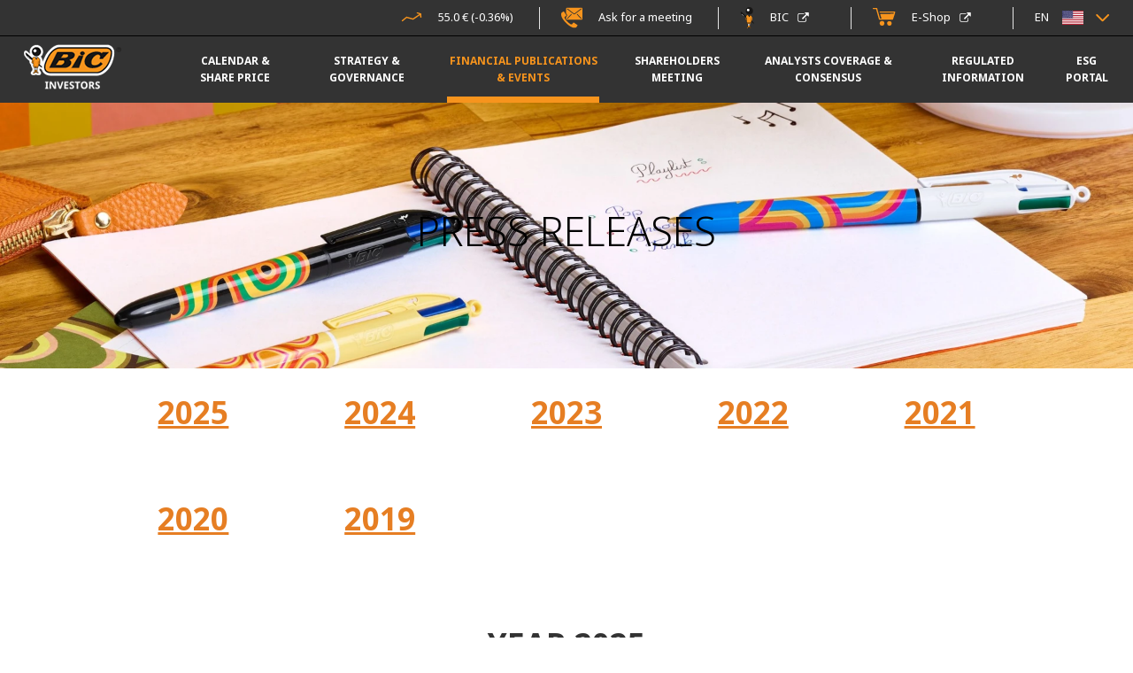

--- FILE ---
content_type: text/html; charset=utf-8
request_url: https://investors.bic.com/en-us/publications/press-releases
body_size: 46207
content:
<!doctype html>
<html data-n-head-ssr lang="en-us" data-n-head="%7B%22lang%22:%7B%22ssr%22:%22en-us%22%7D%7D">
<head >
  <script type="text/javascript">window.gdprAppliesGlobally=!0,function(e,t,n,a,i){function o(e,n,a,o){if("function"==typeof a){window[t]||(window[t]=[]);var r=!1;i&&(r=i(e,n,a)),r||window[t].push({command:e,parameter:n,callback:a,version:o})}}function r(t){if(window[e]&&!0===window[e].stub&&t.data){var i,o="string"==typeof t.data;try{i=o?JSON.parse(t.data):t.data}catch(e){return}if(i[n]){var r=i[n];window[e](r.command,r.parameter,(function(e,n){var i={};i[a]={returnValue:e,success:n,callId:r.callId},t.source.postMessage(o?JSON.stringify(i):i,"*")}),r.version)}}}o.stub=!0,"function"!=typeof window[e]&&(window[e]=o,window.addEventListener?window.addEventListener("message",r,!1):window.attachEvent("onmessage",r))}("__tcfapi","__tcfapiBuffer","__tcfapiCall","__tcfapiReturn"),function e(t){if(!window.frames[t])if(document.body&&document.body.firstChild){var n=document.body,a=document.createElement("iframe");a.style.display="none",a.name=t,a.title=t,n.insertBefore(a,n.firstChild)}else setTimeout((function(){e(t)}),5)}("__tcfapiLocator"),function(e){var t=document.createElement("script");t.id="spcloader",t.type="text/javascript",t.async=!0,t.src="https://sdk.privacy-center.org/00dbf88e-d68e-4b07-8c9c-5941da55a5b7/loader.js?target="+document.location.hostname,t.charset="utf-8";var n=document.getElementsByTagName("script")[0];n.parentNode.insertBefore(t,n)}()</script>
  <title>Press releases | BIC Investors</title><meta data-n-head="ssr" charset="utf-8"><meta data-n-head="ssr" name="viewport" content="width=device-width, initial-scale=1"><meta data-n-head="ssr" data-hid="description" name="description" content="Press releases | BIC Investors"><meta data-n-head="ssr" data-hid="ogDescription" property="og:description" content="Press releases | BIC Investors"><meta data-n-head="ssr" data-hid="ogTitle" property="og:title" content="Press releases | BIC Investors"><meta data-n-head="ssr" data-hid="ogType" property="og:type" content="article"><meta data-n-head="ssr" data-hid="ogSiteName" property="og:site_name" content="BIC"><meta data-n-head="ssr" data-hid="ogUrl" property="og:url" content="https://investors.bic.com/en-us/publications/press-releases"><meta data-n-head="ssr" name="twitter:card" content="summary"><meta data-n-head="ssr" name="twitter:title" content="Press releases | BIC Investors"><meta data-n-head="ssr" name="twitter:description" content="Press releases | BIC Investors"><meta data-n-head="ssr" data-hid="ogImage" property="og:image" content="https://res.cloudinary.com/bic-digital/image/upload/v1620369665/BIC_EU_Banner_SEO_General_1589c52527.jpg"><meta data-n-head="ssr" name="twitter:image" content="https://res.cloudinary.com/bic-digital/image/upload/v1620369665/BIC_EU_Banner_SEO_General_1589c52527.jpg"><link data-n-head="ssr" rel="icon" type="image/x-icon" href="/favicon/favicon.ico"><link data-n-head="ssr" rel="apple-touch-icon" sizes="57x57" href="/favicon/apple-icon-57x57.png"><link data-n-head="ssr" rel="apple-touch-icon" sizes="60x60" href="/favicon/apple-icon-60x60.png"><link data-n-head="ssr" rel="apple-touch-icon" sizes="72x72" href="/favicon/apple-icon-72x72.png"><link data-n-head="ssr" rel="apple-touch-icon" sizes="76x76" href="/favicon/apple-icon-76x76.png"><link data-n-head="ssr" rel="apple-touch-icon" sizes="114x114" href="/favicon/apple-icon-114x114.png"><link data-n-head="ssr" rel="apple-touch-icon" sizes="120x120" href="/favicon/apple-icon-120x120.png"><link data-n-head="ssr" rel="apple-touch-icon" sizes="144x144" href="/favicon/apple-icon-144x144.png"><link data-n-head="ssr" rel="apple-touch-icon" sizes="152x152" href="/favicon/apple-icon-152x152.png"><link data-n-head="ssr" rel="apple-touch-icon" sizes="180x180" href="/favicon/apple-icon-180x180.png"><link data-n-head="ssr" rel="icon" type="image/png" sizes="192x192" href="/favicon/android-icon-192x192.png"><link data-n-head="ssr" rel="icon" type="image/png" sizes="32x32" href="/favicon/favicon-32x32.png"><link data-n-head="ssr" rel="icon" type="image/png" sizes="96x96" href="/favicon/favicon-96x96.png"><link data-n-head="ssr" rel="icon" type="image/png" sizes="16x16" href="/favicon/favicon-16x16.png"><link data-n-head="ssr" rel="manifest" href="/favicon/manifest.json"><link data-n-head="ssr" rel="canonical" href="https://investors.bic.com/en-us/publications/press-releases"><link data-n-head="ssr" data-hid="alternate-fr-FR" rel="alternate" hreflang="fr-FR" href="/fr-fr/publications/communiques-de-presse"><link data-n-head="ssr" data-hid="alternate-en-US" rel="alternate" hreflang="en-US" href="/en-us/publications/press-releases"><script data-n-head="ssr" data-hid="gtm-script">if(!window._gtm_init){window._gtm_init=1;(function (w,n,d,m,e,p){w[d]=(w[d]==1||n[d]=='yes'||n[d]==1||n[m]==1||(w[e]&&w[e][p]&&w[e][p]()))?1:0})(window,navigator,'doNotTrack','msDoNotTrack','external','msTrackingProtectionEnabled');(function(w,d,s,l,x,y){w[x]={};w._gtm_inject=function(i){if(w.doNotTrack||w[x][i])return;w[x][i]=1;w[l]=w[l]||[];w[l].push({'gtm.start':new Date().getTime(),event:'gtm.js'});var f=d.getElementsByTagName(s)[0],j=d.createElement(s);j.defer=true;j.src='https://www.googletagmanager.com/gtm.js?id='+i;f.parentNode.insertBefore(j,f);};w[y]('GTM-MLJ7MSR')})(window,document,'script','dataLayer','_gtm_ids','_gtm_inject')}</script><link rel="preload" href="/_nuxt/0ee1bc9.js" as="script"><link rel="preload" href="/_nuxt/fc7be7d.js" as="script"><link rel="preload" href="/_nuxt/a5a51b7.js" as="script"><link rel="preload" href="/_nuxt/9609a74.js" as="script"><link rel="preload" href="/_nuxt/31b659a.js" as="script"><link rel="preload" href="/_nuxt/d186d27.js" as="script"><link rel="preload" href="/_nuxt/968a65b.js" as="script"><style data-vue-ssr-id="4f857918:0 e573f492:0 7e56e4e3:0 4e8213bc:0 5f5bfece:0 c75729de:0 d8eab4b4:0 cef40ed2:0 32b95058:0 48c48239:0 6ab6df1c:0 7d89555a:0 5d1d2d5e:0 410534c8:0 555a61fe:0">/*! normalize.css v8.0.1 | MIT License | github.com/necolas/normalize.css */html{line-height:1.15;-webkit-text-size-adjust:100%}body{margin:0}main{display:block}h1{font-size:2em;margin:.67em 0}hr{box-sizing:content-box;height:0;overflow:visible}pre{font-family:monospace,monospace;font-size:1em}a{background-color:transparent}abbr[title]{border-bottom:none;text-decoration:underline;-webkit-text-decoration:underline dotted;text-decoration:underline dotted}b,strong{font-weight:bolder}code,kbd,samp{font-family:monospace,monospace;font-size:1em}small{font-size:80%}sub,sup{font-size:75%;line-height:0;position:relative;vertical-align:baseline}sub{bottom:-.25em}sup{top:-.5em}img{border-style:none}button,input,optgroup,select,textarea{font-family:inherit;font-size:100%;line-height:1.15;margin:0}button,input{overflow:visible}button,select{text-transform:none}[type=button],[type=reset],[type=submit],button{-webkit-appearance:button}[type=button]::-moz-focus-inner,[type=reset]::-moz-focus-inner,[type=submit]::-moz-focus-inner,button::-moz-focus-inner{border-style:none;padding:0}[type=button]:-moz-focusring,[type=reset]:-moz-focusring,[type=submit]:-moz-focusring,button:-moz-focusring{outline:1px dotted ButtonText}fieldset{padding:.35em .75em .625em}legend{box-sizing:border-box;color:inherit;display:table;max-width:100%;padding:0;white-space:normal}progress{vertical-align:baseline}textarea{overflow:auto}[type=checkbox],[type=radio]{box-sizing:border-box;padding:0}[type=number]::-webkit-inner-spin-button,[type=number]::-webkit-outer-spin-button{height:auto}[type=search]{-webkit-appearance:textfield;outline-offset:-2px}[type=search]::-webkit-search-decoration{-webkit-appearance:none}::-webkit-file-upload-button{-webkit-appearance:button;font:inherit}details{display:block}summary{display:list-item}[hidden],template{display:none}
/*!
 * Hamburgers
 * @description Tasty CSS-animated hamburgers
 * @author Jonathan Suh @jonsuh
 * @site https://jonsuh.com/hamburgers
 * @link https://github.com/jonsuh/hamburgers
 */.hamburger{font:inherit;display:inline-block;overflow:visible;margin:0;padding:15px;cursor:pointer;transition-timing-function:linear;transition-duration:.15s;transition-property:opacity,filter;text-transform:none;color:inherit;border:0;background-color:transparent}.hamburger.is-active:hover,.hamburger:hover{opacity:.7}.hamburger.is-active .hamburger-inner,.hamburger.is-active .hamburger-inner:after,.hamburger.is-active .hamburger-inner:before{background-color:#000}.hamburger-box{position:relative;display:inline-block;width:40px;height:24px}.hamburger-inner{top:50%;display:block;margin-top:-2px}.hamburger-inner,.hamburger-inner:after,.hamburger-inner:before{position:absolute;width:40px;height:4px;transition-timing-function:ease;transition-duration:.15s;transition-property:transform;border-radius:4px;background-color:#000}.hamburger-inner:after,.hamburger-inner:before{display:block;content:""}.hamburger-inner:before{top:-10px}.hamburger-inner:after{bottom:-10px}.hamburger--3dx .hamburger-box{perspective:80px}.hamburger--3dx .hamburger-inner{transition:transform .15s cubic-bezier(.645,.045,.355,1),background-color 0s cubic-bezier(.645,.045,.355,1) .1s}.hamburger--3dx .hamburger-inner:after,.hamburger--3dx .hamburger-inner:before{transition:transform 0s cubic-bezier(.645,.045,.355,1) .1s}.hamburger--3dx.is-active .hamburger-inner{transform:rotateY(180deg);background-color:transparent!important}.hamburger--3dx.is-active .hamburger-inner:before{transform:translate3d(0,10px,0) rotate(45deg)}.hamburger--3dx.is-active .hamburger-inner:after{transform:translate3d(0,-10px,0) rotate(-45deg)}.hamburger--3dx-r .hamburger-box{perspective:80px}.hamburger--3dx-r .hamburger-inner{transition:transform .15s cubic-bezier(.645,.045,.355,1),background-color 0s cubic-bezier(.645,.045,.355,1) .1s}.hamburger--3dx-r .hamburger-inner:after,.hamburger--3dx-r .hamburger-inner:before{transition:transform 0s cubic-bezier(.645,.045,.355,1) .1s}.hamburger--3dx-r.is-active .hamburger-inner{transform:rotateY(-180deg);background-color:transparent!important}.hamburger--3dx-r.is-active .hamburger-inner:before{transform:translate3d(0,10px,0) rotate(45deg)}.hamburger--3dx-r.is-active .hamburger-inner:after{transform:translate3d(0,-10px,0) rotate(-45deg)}.hamburger--3dy .hamburger-box{perspective:80px}.hamburger--3dy .hamburger-inner{transition:transform .15s cubic-bezier(.645,.045,.355,1),background-color 0s cubic-bezier(.645,.045,.355,1) .1s}.hamburger--3dy .hamburger-inner:after,.hamburger--3dy .hamburger-inner:before{transition:transform 0s cubic-bezier(.645,.045,.355,1) .1s}.hamburger--3dy.is-active .hamburger-inner{transform:rotateX(-180deg);background-color:transparent!important}.hamburger--3dy.is-active .hamburger-inner:before{transform:translate3d(0,10px,0) rotate(45deg)}.hamburger--3dy.is-active .hamburger-inner:after{transform:translate3d(0,-10px,0) rotate(-45deg)}.hamburger--3dy-r .hamburger-box{perspective:80px}.hamburger--3dy-r .hamburger-inner{transition:transform .15s cubic-bezier(.645,.045,.355,1),background-color 0s cubic-bezier(.645,.045,.355,1) .1s}.hamburger--3dy-r .hamburger-inner:after,.hamburger--3dy-r .hamburger-inner:before{transition:transform 0s cubic-bezier(.645,.045,.355,1) .1s}.hamburger--3dy-r.is-active .hamburger-inner{transform:rotateX(180deg);background-color:transparent!important}.hamburger--3dy-r.is-active .hamburger-inner:before{transform:translate3d(0,10px,0) rotate(45deg)}.hamburger--3dy-r.is-active .hamburger-inner:after{transform:translate3d(0,-10px,0) rotate(-45deg)}.hamburger--3dxy .hamburger-box{perspective:80px}.hamburger--3dxy .hamburger-inner{transition:transform .15s cubic-bezier(.645,.045,.355,1),background-color 0s cubic-bezier(.645,.045,.355,1) .1s}.hamburger--3dxy .hamburger-inner:after,.hamburger--3dxy .hamburger-inner:before{transition:transform 0s cubic-bezier(.645,.045,.355,1) .1s}.hamburger--3dxy.is-active .hamburger-inner{transform:rotateX(180deg) rotateY(180deg);background-color:transparent!important}.hamburger--3dxy.is-active .hamburger-inner:before{transform:translate3d(0,10px,0) rotate(45deg)}.hamburger--3dxy.is-active .hamburger-inner:after{transform:translate3d(0,-10px,0) rotate(-45deg)}.hamburger--3dxy-r .hamburger-box{perspective:80px}.hamburger--3dxy-r .hamburger-inner{transition:transform .15s cubic-bezier(.645,.045,.355,1),background-color 0s cubic-bezier(.645,.045,.355,1) .1s}.hamburger--3dxy-r .hamburger-inner:after,.hamburger--3dxy-r .hamburger-inner:before{transition:transform 0s cubic-bezier(.645,.045,.355,1) .1s}.hamburger--3dxy-r.is-active .hamburger-inner{transform:rotateX(180deg) rotateY(180deg) rotate(-180deg);background-color:transparent!important}.hamburger--3dxy-r.is-active .hamburger-inner:before{transform:translate3d(0,10px,0) rotate(45deg)}.hamburger--3dxy-r.is-active .hamburger-inner:after{transform:translate3d(0,-10px,0) rotate(-45deg)}.hamburger--arrow.is-active .hamburger-inner:before{transform:translate3d(-8px,0,0) rotate(-45deg) scaleX(.7)}.hamburger--arrow.is-active .hamburger-inner:after{transform:translate3d(-8px,0,0) rotate(45deg) scaleX(.7)}.hamburger--arrow-r.is-active .hamburger-inner:before{transform:translate3d(8px,0,0) rotate(45deg) scaleX(.7)}.hamburger--arrow-r.is-active .hamburger-inner:after{transform:translate3d(8px,0,0) rotate(-45deg) scaleX(.7)}.hamburger--arrowalt .hamburger-inner:before{transition:top .1s ease .1s,transform .1s cubic-bezier(.165,.84,.44,1)}.hamburger--arrowalt .hamburger-inner:after{transition:bottom .1s ease .1s,transform .1s cubic-bezier(.165,.84,.44,1)}.hamburger--arrowalt.is-active .hamburger-inner:before{top:0;transition:top .1s ease,transform .1s cubic-bezier(.895,.03,.685,.22) .1s;transform:translate3d(-8px,-10px,0) rotate(-45deg) scaleX(.7)}.hamburger--arrowalt.is-active .hamburger-inner:after{bottom:0;transition:bottom .1s ease,transform .1s cubic-bezier(.895,.03,.685,.22) .1s;transform:translate3d(-8px,10px,0) rotate(45deg) scaleX(.7)}.hamburger--arrowalt-r .hamburger-inner:before{transition:top .1s ease .1s,transform .1s cubic-bezier(.165,.84,.44,1)}.hamburger--arrowalt-r .hamburger-inner:after{transition:bottom .1s ease .1s,transform .1s cubic-bezier(.165,.84,.44,1)}.hamburger--arrowalt-r.is-active .hamburger-inner:before{top:0;transition:top .1s ease,transform .1s cubic-bezier(.895,.03,.685,.22) .1s;transform:translate3d(8px,-10px,0) rotate(45deg) scaleX(.7)}.hamburger--arrowalt-r.is-active .hamburger-inner:after{bottom:0;transition:bottom .1s ease,transform .1s cubic-bezier(.895,.03,.685,.22) .1s;transform:translate3d(8px,10px,0) rotate(-45deg) scaleX(.7)}.hamburger--arrowturn.is-active .hamburger-inner{transform:rotate(-180deg)}.hamburger--arrowturn.is-active .hamburger-inner:before{transform:translate3d(8px,0,0) rotate(45deg) scaleX(.7)}.hamburger--arrowturn.is-active .hamburger-inner:after{transform:translate3d(8px,0,0) rotate(-45deg) scaleX(.7)}.hamburger--arrowturn-r.is-active .hamburger-inner{transform:rotate(-180deg)}.hamburger--arrowturn-r.is-active .hamburger-inner:before{transform:translate3d(-8px,0,0) rotate(-45deg) scaleX(.7)}.hamburger--arrowturn-r.is-active .hamburger-inner:after{transform:translate3d(-8px,0,0) rotate(45deg) scaleX(.7)}.hamburger--boring .hamburger-inner,.hamburger--boring .hamburger-inner:after,.hamburger--boring .hamburger-inner:before{transition-property:none}.hamburger--boring.is-active .hamburger-inner{transform:rotate(45deg)}.hamburger--boring.is-active .hamburger-inner:before{top:0;opacity:0}.hamburger--boring.is-active .hamburger-inner:after{bottom:0;transform:rotate(-90deg)}.hamburger--collapse .hamburger-inner{top:auto;bottom:0;transition-delay:.13s;transition-timing-function:cubic-bezier(.55,.055,.675,.19);transition-duration:.13s}.hamburger--collapse .hamburger-inner:after{top:-20px;transition:top .2s cubic-bezier(.33333,.66667,.66667,1) .2s,opacity .1s linear}.hamburger--collapse .hamburger-inner:before{transition:top .12s cubic-bezier(.33333,.66667,.66667,1) .2s,transform .13s cubic-bezier(.55,.055,.675,.19)}.hamburger--collapse.is-active .hamburger-inner{transition-delay:.22s;transition-timing-function:cubic-bezier(.215,.61,.355,1);transform:translate3d(0,-10px,0) rotate(-45deg)}.hamburger--collapse.is-active .hamburger-inner:after{top:0;transition:top .2s cubic-bezier(.33333,0,.66667,.33333),opacity .1s linear .22s;opacity:0}.hamburger--collapse.is-active .hamburger-inner:before{top:0;transition:top .1s cubic-bezier(.33333,0,.66667,.33333) .16s,transform .13s cubic-bezier(.215,.61,.355,1) .25s;transform:rotate(-90deg)}.hamburger--collapse-r .hamburger-inner{top:auto;bottom:0;transition-delay:.13s;transition-timing-function:cubic-bezier(.55,.055,.675,.19);transition-duration:.13s}.hamburger--collapse-r .hamburger-inner:after{top:-20px;transition:top .2s cubic-bezier(.33333,.66667,.66667,1) .2s,opacity .1s linear}.hamburger--collapse-r .hamburger-inner:before{transition:top .12s cubic-bezier(.33333,.66667,.66667,1) .2s,transform .13s cubic-bezier(.55,.055,.675,.19)}.hamburger--collapse-r.is-active .hamburger-inner{transition-delay:.22s;transition-timing-function:cubic-bezier(.215,.61,.355,1);transform:translate3d(0,-10px,0) rotate(45deg)}.hamburger--collapse-r.is-active .hamburger-inner:after{top:0;transition:top .2s cubic-bezier(.33333,0,.66667,.33333),opacity .1s linear .22s;opacity:0}.hamburger--collapse-r.is-active .hamburger-inner:before{top:0;transition:top .1s cubic-bezier(.33333,0,.66667,.33333) .16s,transform .13s cubic-bezier(.215,.61,.355,1) .25s;transform:rotate(90deg)}.hamburger--elastic .hamburger-inner{top:2px;transition-timing-function:cubic-bezier(.68,-.55,.265,1.55);transition-duration:.275s}.hamburger--elastic .hamburger-inner:before{top:10px;transition:opacity .125s ease .275s}.hamburger--elastic .hamburger-inner:after{top:20px;transition:transform .275s cubic-bezier(.68,-.55,.265,1.55)}.hamburger--elastic.is-active .hamburger-inner{transition-delay:75ms;transform:translate3d(0,10px,0) rotate(135deg)}.hamburger--elastic.is-active .hamburger-inner:before{transition-delay:0s;opacity:0}.hamburger--elastic.is-active .hamburger-inner:after{transition-delay:75ms;transform:translate3d(0,-20px,0) rotate(-270deg)}.hamburger--elastic-r .hamburger-inner{top:2px;transition-timing-function:cubic-bezier(.68,-.55,.265,1.55);transition-duration:.275s}.hamburger--elastic-r .hamburger-inner:before{top:10px;transition:opacity .125s ease .275s}.hamburger--elastic-r .hamburger-inner:after{top:20px;transition:transform .275s cubic-bezier(.68,-.55,.265,1.55)}.hamburger--elastic-r.is-active .hamburger-inner{transition-delay:75ms;transform:translate3d(0,10px,0) rotate(-135deg)}.hamburger--elastic-r.is-active .hamburger-inner:before{transition-delay:0s;opacity:0}.hamburger--elastic-r.is-active .hamburger-inner:after{transition-delay:75ms;transform:translate3d(0,-20px,0) rotate(270deg)}.hamburger--emphatic{overflow:hidden}.hamburger--emphatic .hamburger-inner{transition:background-color .125s ease-in .175s}.hamburger--emphatic .hamburger-inner:before{left:0;transition:transform .125s cubic-bezier(.6,.04,.98,.335),top .05s linear .125s,left .125s ease-in .175s}.hamburger--emphatic .hamburger-inner:after{top:10px;right:0;transition:transform .125s cubic-bezier(.6,.04,.98,.335),top .05s linear .125s,right .125s ease-in .175s}.hamburger--emphatic.is-active .hamburger-inner{transition-delay:0s;transition-timing-function:ease-out;background-color:transparent!important}.hamburger--emphatic.is-active .hamburger-inner:before{top:-80px;left:-80px;transition:left .125s ease-out,top .05s linear .125s,transform .125s cubic-bezier(.075,.82,.165,1) .175s;transform:translate3d(80px,80px,0) rotate(45deg)}.hamburger--emphatic.is-active .hamburger-inner:after{top:-80px;right:-80px;transition:right .125s ease-out,top .05s linear .125s,transform .125s cubic-bezier(.075,.82,.165,1) .175s;transform:translate3d(-80px,80px,0) rotate(-45deg)}.hamburger--emphatic-r{overflow:hidden}.hamburger--emphatic-r .hamburger-inner{transition:background-color .125s ease-in .175s}.hamburger--emphatic-r .hamburger-inner:before{left:0;transition:transform .125s cubic-bezier(.6,.04,.98,.335),top .05s linear .125s,left .125s ease-in .175s}.hamburger--emphatic-r .hamburger-inner:after{top:10px;right:0;transition:transform .125s cubic-bezier(.6,.04,.98,.335),top .05s linear .125s,right .125s ease-in .175s}.hamburger--emphatic-r.is-active .hamburger-inner{transition-delay:0s;transition-timing-function:ease-out;background-color:transparent!important}.hamburger--emphatic-r.is-active .hamburger-inner:before{top:80px;left:-80px;transition:left .125s ease-out,top .05s linear .125s,transform .125s cubic-bezier(.075,.82,.165,1) .175s;transform:translate3d(80px,-80px,0) rotate(-45deg)}.hamburger--emphatic-r.is-active .hamburger-inner:after{top:80px;right:-80px;transition:right .125s ease-out,top .05s linear .125s,transform .125s cubic-bezier(.075,.82,.165,1) .175s;transform:translate3d(-80px,-80px,0) rotate(45deg)}.hamburger--minus .hamburger-inner:after,.hamburger--minus .hamburger-inner:before{transition:bottom .08s ease-out 0s,top .08s ease-out 0s,opacity 0s linear}.hamburger--minus.is-active .hamburger-inner:after,.hamburger--minus.is-active .hamburger-inner:before{transition:bottom .08s ease-out,top .08s ease-out,opacity 0s linear .08s;opacity:0}.hamburger--minus.is-active .hamburger-inner:before{top:0}.hamburger--minus.is-active .hamburger-inner:after{bottom:0}.hamburger--slider .hamburger-inner{top:2px}.hamburger--slider .hamburger-inner:before{top:10px;transition-timing-function:ease;transition-duration:.15s;transition-property:transform,opacity}.hamburger--slider .hamburger-inner:after{top:20px}.hamburger--slider.is-active .hamburger-inner{transform:translate3d(0,10px,0) rotate(45deg)}.hamburger--slider.is-active .hamburger-inner:before{transform:rotate(-45deg) translate3d(-5.71429px,-6px,0);opacity:0}.hamburger--slider.is-active .hamburger-inner:after{transform:translate3d(0,-20px,0) rotate(-90deg)}.hamburger--slider-r .hamburger-inner{top:2px}.hamburger--slider-r .hamburger-inner:before{top:10px;transition-timing-function:ease;transition-duration:.15s;transition-property:transform,opacity}.hamburger--slider-r .hamburger-inner:after{top:20px}.hamburger--slider-r.is-active .hamburger-inner{transform:translate3d(0,10px,0) rotate(-45deg)}.hamburger--slider-r.is-active .hamburger-inner:before{transform:rotate(45deg) translate3d(5.71429px,-6px,0);opacity:0}.hamburger--slider-r.is-active .hamburger-inner:after{transform:translate3d(0,-20px,0) rotate(90deg)}.hamburger--spin .hamburger-inner{transition-timing-function:cubic-bezier(.55,.055,.675,.19);transition-duration:.22s}.hamburger--spin .hamburger-inner:before{transition:top .1s ease-in .25s,opacity .1s ease-in}.hamburger--spin .hamburger-inner:after{transition:bottom .1s ease-in .25s,transform .22s cubic-bezier(.55,.055,.675,.19)}.hamburger--spin.is-active .hamburger-inner{transition-delay:.12s;transition-timing-function:cubic-bezier(.215,.61,.355,1);transform:rotate(225deg)}.hamburger--spin.is-active .hamburger-inner:before{top:0;transition:top .1s ease-out,opacity .1s ease-out .12s;opacity:0}.hamburger--spin.is-active .hamburger-inner:after{bottom:0;transition:bottom .1s ease-out,transform .22s cubic-bezier(.215,.61,.355,1) .12s;transform:rotate(-90deg)}.hamburger--spin-r .hamburger-inner{transition-timing-function:cubic-bezier(.55,.055,.675,.19);transition-duration:.22s}.hamburger--spin-r .hamburger-inner:before{transition:top .1s ease-in .25s,opacity .1s ease-in}.hamburger--spin-r .hamburger-inner:after{transition:bottom .1s ease-in .25s,transform .22s cubic-bezier(.55,.055,.675,.19)}.hamburger--spin-r.is-active .hamburger-inner{transition-delay:.12s;transition-timing-function:cubic-bezier(.215,.61,.355,1);transform:rotate(-225deg)}.hamburger--spin-r.is-active .hamburger-inner:before{top:0;transition:top .1s ease-out,opacity .1s ease-out .12s;opacity:0}.hamburger--spin-r.is-active .hamburger-inner:after{bottom:0;transition:bottom .1s ease-out,transform .22s cubic-bezier(.215,.61,.355,1) .12s;transform:rotate(90deg)}.hamburger--spring .hamburger-inner{top:2px;transition:background-color 0s linear .13s}.hamburger--spring .hamburger-inner:before{top:10px;transition:top .1s cubic-bezier(.33333,.66667,.66667,1) .2s,transform .13s cubic-bezier(.55,.055,.675,.19)}.hamburger--spring .hamburger-inner:after{top:20px;transition:top .2s cubic-bezier(.33333,.66667,.66667,1) .2s,transform .13s cubic-bezier(.55,.055,.675,.19)}.hamburger--spring.is-active .hamburger-inner{transition-delay:.22s;background-color:transparent!important}.hamburger--spring.is-active .hamburger-inner:before{top:0;transition:top .1s cubic-bezier(.33333,0,.66667,.33333) .15s,transform .13s cubic-bezier(.215,.61,.355,1) .22s;transform:translate3d(0,10px,0) rotate(45deg)}.hamburger--spring.is-active .hamburger-inner:after{top:0;transition:top .2s cubic-bezier(.33333,0,.66667,.33333),transform .13s cubic-bezier(.215,.61,.355,1) .22s;transform:translate3d(0,10px,0) rotate(-45deg)}.hamburger--spring-r .hamburger-inner{top:auto;bottom:0;transition-delay:0s;transition-timing-function:cubic-bezier(.55,.055,.675,.19);transition-duration:.13s}.hamburger--spring-r .hamburger-inner:after{top:-20px;transition:top .2s cubic-bezier(.33333,.66667,.66667,1) .2s,opacity 0s linear}.hamburger--spring-r .hamburger-inner:before{transition:top .1s cubic-bezier(.33333,.66667,.66667,1) .2s,transform .13s cubic-bezier(.55,.055,.675,.19)}.hamburger--spring-r.is-active .hamburger-inner{transition-delay:.22s;transition-timing-function:cubic-bezier(.215,.61,.355,1);transform:translate3d(0,-10px,0) rotate(-45deg)}.hamburger--spring-r.is-active .hamburger-inner:after{top:0;transition:top .2s cubic-bezier(.33333,0,.66667,.33333),opacity 0s linear .22s;opacity:0}.hamburger--spring-r.is-active .hamburger-inner:before{top:0;transition:top .1s cubic-bezier(.33333,0,.66667,.33333) .15s,transform .13s cubic-bezier(.215,.61,.355,1) .22s;transform:rotate(90deg)}.hamburger--stand .hamburger-inner{transition:transform 75ms cubic-bezier(.55,.055,.675,.19) .15s,background-color 0s linear 75ms}.hamburger--stand .hamburger-inner:before{transition:top 75ms ease-in 75ms,transform 75ms cubic-bezier(.55,.055,.675,.19) 0s}.hamburger--stand .hamburger-inner:after{transition:bottom 75ms ease-in 75ms,transform 75ms cubic-bezier(.55,.055,.675,.19) 0s}.hamburger--stand.is-active .hamburger-inner{transition:transform 75ms cubic-bezier(.215,.61,.355,1) 0s,background-color 0s linear .15s;transform:rotate(90deg);background-color:transparent!important}.hamburger--stand.is-active .hamburger-inner:before{top:0;transition:top 75ms ease-out .1s,transform 75ms cubic-bezier(.215,.61,.355,1) .15s;transform:rotate(-45deg)}.hamburger--stand.is-active .hamburger-inner:after{bottom:0;transition:bottom 75ms ease-out .1s,transform 75ms cubic-bezier(.215,.61,.355,1) .15s;transform:rotate(45deg)}.hamburger--stand-r .hamburger-inner{transition:transform 75ms cubic-bezier(.55,.055,.675,.19) .15s,background-color 0s linear 75ms}.hamburger--stand-r .hamburger-inner:before{transition:top 75ms ease-in 75ms,transform 75ms cubic-bezier(.55,.055,.675,.19) 0s}.hamburger--stand-r .hamburger-inner:after{transition:bottom 75ms ease-in 75ms,transform 75ms cubic-bezier(.55,.055,.675,.19) 0s}.hamburger--stand-r.is-active .hamburger-inner{transition:transform 75ms cubic-bezier(.215,.61,.355,1) 0s,background-color 0s linear .15s;transform:rotate(-90deg);background-color:transparent!important}.hamburger--stand-r.is-active .hamburger-inner:before{top:0;transition:top 75ms ease-out .1s,transform 75ms cubic-bezier(.215,.61,.355,1) .15s;transform:rotate(-45deg)}.hamburger--stand-r.is-active .hamburger-inner:after{bottom:0;transition:bottom 75ms ease-out .1s,transform 75ms cubic-bezier(.215,.61,.355,1) .15s;transform:rotate(45deg)}.hamburger--squeeze .hamburger-inner{transition-timing-function:cubic-bezier(.55,.055,.675,.19);transition-duration:75ms}.hamburger--squeeze .hamburger-inner:before{transition:top 75ms ease .12s,opacity 75ms ease}.hamburger--squeeze .hamburger-inner:after{transition:bottom 75ms ease .12s,transform 75ms cubic-bezier(.55,.055,.675,.19)}.hamburger--squeeze.is-active .hamburger-inner{transition-delay:.12s;transition-timing-function:cubic-bezier(.215,.61,.355,1);transform:rotate(45deg)}.hamburger--squeeze.is-active .hamburger-inner:before{top:0;transition:top 75ms ease,opacity 75ms ease .12s;opacity:0}.hamburger--squeeze.is-active .hamburger-inner:after{bottom:0;transition:bottom 75ms ease,transform 75ms cubic-bezier(.215,.61,.355,1) .12s;transform:rotate(-90deg)}.hamburger--vortex .hamburger-inner{transition-timing-function:cubic-bezier(.19,1,.22,1);transition-duration:.2s}.hamburger--vortex .hamburger-inner:after,.hamburger--vortex .hamburger-inner:before{transition-delay:.1s;transition-timing-function:linear;transition-duration:0s}.hamburger--vortex .hamburger-inner:before{transition-property:top,opacity}.hamburger--vortex .hamburger-inner:after{transition-property:bottom,transform}.hamburger--vortex.is-active .hamburger-inner{transition-timing-function:cubic-bezier(.19,1,.22,1);transform:rotate(765deg)}.hamburger--vortex.is-active .hamburger-inner:after,.hamburger--vortex.is-active .hamburger-inner:before{transition-delay:0s}.hamburger--vortex.is-active .hamburger-inner:before{top:0;opacity:0}.hamburger--vortex.is-active .hamburger-inner:after{bottom:0;transform:rotate(90deg)}.hamburger--vortex-r .hamburger-inner{transition-timing-function:cubic-bezier(.19,1,.22,1);transition-duration:.2s}.hamburger--vortex-r .hamburger-inner:after,.hamburger--vortex-r .hamburger-inner:before{transition-delay:.1s;transition-timing-function:linear;transition-duration:0s}.hamburger--vortex-r .hamburger-inner:before{transition-property:top,opacity}.hamburger--vortex-r .hamburger-inner:after{transition-property:bottom,transform}.hamburger--vortex-r.is-active .hamburger-inner{transition-timing-function:cubic-bezier(.19,1,.22,1);transform:rotate(-765deg)}.hamburger--vortex-r.is-active .hamburger-inner:after,.hamburger--vortex-r.is-active .hamburger-inner:before{transition-delay:0s}.hamburger--vortex-r.is-active .hamburger-inner:before{top:0;opacity:0}.hamburger--vortex-r.is-active .hamburger-inner:after{bottom:0;transform:rotate(-90deg)}
.nuxt-progress{position:fixed;top:0;left:0;right:0;height:2px;width:0;opacity:1;transition:width .1s,opacity .4s;background-color:#f8992f;z-index:999999}.nuxt-progress.nuxt-progress-notransition{transition:none}.nuxt-progress-failed{background-color:red}
body{font-family:"noto-sans",sans-serif;-webkit-font-smoothing:antialiased}*{outline:none}h1,h2,h3,h4,h5,h6{margin:0}header{position:-webkit-sticky;position:sticky;top:0;background-color:#333;z-index:99}main{min-height:calc(100vh - 302px)}footer{background-color:#e5e5e5}.scroll-top{position:fixed;right:25px;z-index:99;outline:none;border:none;cursor:pointer;font-size:30px;border-radius:50%;width:50px;height:50px;bottom:-200px;transition:.3s;background:url(/img/left-paginate.png);background-repeat:no-repeat;background-position:50%;transform:rotate(90deg)}.scroll-top.showBtn{bottom:16px}
.top-header[data-v-3f47c9b4]{border-bottom:1px solid #000}.top-header.without-logo>div[data-v-3f47c9b4]{justify-content:flex-end}.top-header.without-logo>div .logo[data-v-3f47c9b4]{display:none}.top-header.without-logo>div nav[data-v-3f47c9b4]{height:40px}.top-header>div[data-v-3f47c9b4]{display:flex;justify-content:space-between;align-items:center;max-width:1266px;margin:auto}@media only screen and (max-width:1280px){.top-header>div[data-v-3f47c9b4]{box-sizing:border-box;padding-left:20px;padding-right:20px}}.top-header>div nav[data-v-3f47c9b4]{height:68px;display:flex;justify-content:flex-end;max-width:1266px;align-items:center}@media only screen and (max-width:1280px){.top-header>div nav[data-v-3f47c9b4]{max-width:1200px}}@media only screen and (max-width:1200px){.top-header>div nav[data-v-3f47c9b4]{max-width:990px}}.top-header>div nav ul[data-v-3f47c9b4]{list-style-type:none;display:flex;justify-content:space-between;align-items:center;padding:0}.top-header>div nav ul li[data-v-3f47c9b4]{height:25px;border-right:1px solid #e5e5e5;padding-right:29px;padding-left:24px}@media only screen and (max-width:768px){.top-header>div nav ul li[data-v-3f47c9b4]{padding-left:15px;padding-right:15px}}@media only screen and (max-width:620px){.top-header>div nav ul li[data-v-3f47c9b4]{display:flex;align-items:center;padding-left:5px;padding-right:5px}}.top-header>div nav ul li[data-v-3f47c9b4]:last-child{border-right:none;background:url(/img/menu-arrow.svg) no-repeat 100%;display:flex;justify-content:space-between;align-items:center;cursor:pointer}@media only screen and (max-width:768px){.top-header>div nav ul li[data-v-3f47c9b4]:last-child{background:none}}.top-header>div nav ul li:last-child span[data-v-3f47c9b4]{text-transform:uppercase}.top-header>div nav ul li:last-child img[data-v-3f47c9b4]{margin-left:15px}.top-header>div nav ul li a[data-v-3f47c9b4],.top-header>div nav ul li span[data-v-3f47c9b4]{color:#fff;font-size:13px;font-weight:400;line-height:30px;text-decoration:none;display:flex;align-items:center}.top-header>div nav ul li a[data-v-3f47c9b4]  img,.top-header>div nav ul li span[data-v-3f47c9b4]  img{margin-right:18px}.top-header>div nav ul li a[data-v-3f47c9b4]  span,.top-header>div nav ul li span[data-v-3f47c9b4]  span{line-height:23px}@media only screen and (max-width:620px){.top-header>div nav ul li a[data-v-3f47c9b4]  span,.top-header>div nav ul li span[data-v-3f47c9b4]  span{display:none}}@media only screen and (max-width:620px){.top-header>div nav ul li a[data-v-3f47c9b4]  span.nohide,.top-header>div nav ul li span[data-v-3f47c9b4]  span.nohide{display:flex}}
img.external[data-v-0aff1e4a]{width:13px;margin-left:10px}
.main[data-v-061268fd]{max-width:1266px;margin:auto}@media only screen and (max-width:1280px){.main[data-v-061268fd]{box-sizing:border-box;padding-left:20px;padding-right:20px}}@media only screen and (max-width:1120px){.main[data-v-061268fd]{display:flex;justify-content:space-between;align-items:center;margin:auto}}.main #mobile-menu[data-v-061268fd]{display:none}@media only screen and (max-width:1120px){.main #mobile-menu[data-v-061268fd]{display:inline-block}}.main nav[data-v-061268fd]{margin:auto;display:flex;justify-content:space-between;align-items:center;height:75px;position:relative}.main nav.mobile[data-v-061268fd]{display:none}@media only screen and (max-width:1120px){.main nav[data-v-061268fd]{max-width:inherit;margin:initial}}@media only screen and (max-width:620px){.main nav[data-v-061268fd]{height:57px}}@media only screen and (max-width:620px){.main nav .logo[data-v-061268fd]{width:78px}}.main nav ul.desktop[data-v-061268fd]{list-style-type:none;display:flex;justify-content:space-between;align-items:center}@media only screen and (max-width:1120px){.main nav ul.desktop[data-v-061268fd]{display:none}}.main nav ul.desktop li>a[data-v-061268fd],.main nav ul.desktop li>span[data-v-061268fd]{font-size:12px;text-align:center;font-weight:700;font-style:normal;letter-spacing:normal;line-height:19.2px;display:block;padding-right:0;text-transform:uppercase;margin-left:30px;cursor:pointer;color:#fff;text-decoration:none;height:40px;display:flex;align-items:center}.main nav ul.desktop li>a[data-v-061268fd] >span,.main nav ul.desktop li>span[data-v-061268fd] >span{height:40px;display:flex;align-items:center}.main nav ul.desktop li>a.active[data-v-061268fd],.main nav ul.desktop li>span.active[data-v-061268fd]{color:#f7941d;position:relative}.main nav ul.desktop li>a.active[data-v-061268fd]:after,.main nav ul.desktop li>span.active[data-v-061268fd]:after{content:"";position:absolute;bottom:-17px;left:0;height:7px;background:#f7941d;width:100%}.main nav ul.mobile[data-v-061268fd]{position:fixed;background:#fff;left:-100%;top:117px;margin:0;padding:0;width:100%;height:calc(100vh - 99px);transition:.4s;box-sizing:border-box;list-style-type:none}@media only screen and (max-width:620px){.main nav ul.mobile[data-v-061268fd]{top:99px;overflow-y:scroll}}.main nav ul.mobile.active[data-v-061268fd]{left:0}.main nav ul.mobile li[data-v-061268fd]{width:90%;margin:auto;min-height:64px;position:relative}@media only screen and (max-width:425px){.main nav ul.mobile li[data-v-061268fd]{min-height:44px}}.main nav ul.mobile li[data-v-061268fd]:after{content:"";position:absolute;width:16px;height:16px;right:0;top:25px;transform:rotate(-90deg);transition:.3s;background:url(/img/menu-arrow.svg) no-repeat 100%}@media only screen and (max-width:425px){.main nav ul.mobile li[data-v-061268fd]:after{top:13px}}.main nav ul.mobile li.expended[data-v-061268fd]:after{transform:rotate(0deg)}.main nav ul.mobile li a[data-v-061268fd],.main nav ul.mobile li span[data-v-061268fd]{line-height:64px;display:block;width:100%;text-transform:uppercase;font-weight:700}@media only screen and (max-width:425px){.main nav ul.mobile li a[data-v-061268fd],.main nav ul.mobile li span[data-v-061268fd]{line-height:44px}}.main nav ul.mobile li>div[data-v-061268fd]{display:none}.main nav ul.mobile li>div.open[data-v-061268fd]{display:block}.main nav ul.mobile li>div a[data-v-061268fd],.main nav ul.mobile li>div span[data-v-061268fd]{line-height:35px;height:35px;text-decoration:none;color:#555;font-size:15px;font-weight:400}.main nav>div[data-v-061268fd]{position:fixed;background:rgba(0,0,0,.5);top:145px;bottom:0;height:calc(100vh - 145px);z-index:9;width:100%;left:0}.main nav>div>div[data-v-061268fd]{position:fixed;background:#333;left:0;right:0;top:116px;min-height:71px;transition:.5s;box-shadow:0 10px 12px -7px rgba(0,0,0,.24);border-top:1px solid #000}.main nav>div>div>div[data-v-061268fd]{margin:auto;height:100%;padding-top:20px;box-sizing:border-box;display:flex;flex-wrap:wrap;justify-content:space-between;max-width:870px}@media only screen and (max-width:1280px){.main nav>div>div>div[data-v-061268fd]{max-width:1200px}}@media only screen and (max-width:1200px){.main nav>div>div>div[data-v-061268fd]{max-width:990px}}.main nav>div>div>div>div.final-links[data-v-061268fd]{margin-bottom:30px;width:250px;display:flex;align-items:center}.main nav>div>div>div>div.final-links a[data-v-061268fd]{color:#fff;font-size:15px;font-weight:400;line-height:30px;text-decoration:none;display:flex;align-items:center;min-width:172px;border-left:2px solid #f7941d;padding-left:13px}.main nav>div>div>div>div.final-links a.external[data-v-061268fd]{background:url(/img/external_link.svg) no-repeat 100%;background-size:13px;padding-right:20px}.hamburger-inner[data-v-061268fd],.hamburger-inner[data-v-061268fd]:after,.hamburger-inner[data-v-061268fd]:before,.hamburger.is-active .hamburger-inner[data-v-061268fd],.hamburger.is-active .hamburger-inner[data-v-061268fd]:after,.hamburger.is-active .hamburger-inner[data-v-061268fd]:before{background-color:#fff}.hamburger.is-active[data-v-061268fd]:hover,.hamburger[data-v-061268fd]:hover{opacity:1}
.page[data-v-38dd7441]{padding-bottom:50px}
.banner-full[data-v-043f226e]{background-repeat:no-repeat;background-size:cover;background-position:50%;margin-bottom:50px;position:relative;overflow-y:hidden}@media only screen and (max-width:1280px){.banner-full[data-v-043f226e]{margin-bottom:0}}.banner-full img[data-v-043f226e]{width:100%}.banner-full img.tablet[data-v-043f226e]{display:none}@media only screen and (max-width:1040px){.banner-full img.tablet[data-v-043f226e]{display:block}}@media only screen and (max-width:620px){.banner-full img.tablet[data-v-043f226e]{display:none}}.banner-full img.mobile[data-v-043f226e]{display:none}@media only screen and (max-width:620px){.banner-full img.mobile[data-v-043f226e]{display:block}}@media only screen and (max-width:1040px){.banner-full img.desktop[data-v-043f226e]{display:none}}.banner-boxed[data-v-043f226e]{height:450px;max-width:1266px;margin:auto auto 50px;position:relative}.banner-boxed img[data-v-043f226e]{max-width:100%}.banner-boxed img.tablet[data-v-043f226e]{display:none}@media only screen and (max-width:1040px){.banner-boxed img.tablet[data-v-043f226e]{display:block}}@media only screen and (max-width:620px){.banner-boxed img.tablet[data-v-043f226e]{display:none}}.banner-boxed img.mobile[data-v-043f226e]{display:none}@media only screen and (max-width:620px){.banner-boxed img.mobile[data-v-043f226e]{display:block}}@media only screen and (max-width:1040px){.banner-boxed img.desktop[data-v-043f226e]{display:none}}@media only screen and (max-width:620px){.banner-boxed img.desktop[data-v-043f226e]{display:none}}.content[data-v-043f226e]{position:absolute;top:0;left:0;right:0;bottom:0;margin:auto;max-width:800px;display:flex;justify-content:center;align-items:center;flex-direction:column}@media only screen and (max-width:768px){.content[data-v-043f226e]{padding:0 20px;box-sizing:border-box}}@media only screen and (max-width:620px){.content[data-v-043f226e]{position:static;margin-top:30px}}.content .title[data-v-043f226e]{display:flex;justify-content:center;align-items:center;text-transform:uppercase;color:#333;font-size:45px;font-weight:300;font-style:normal;letter-spacing:normal;line-height:60px;text-align:center;max-width:800px}@media only screen and (max-width:1200px){.content .title[data-v-043f226e]{line-height:44px;font-size:35px}}@media only screen and (max-width:768px){.content .title[data-v-043f226e]{line-height:44px;font-size:35px}}.content .desc[data-v-043f226e]  h2,.content .desc[data-v-043f226e]  h3,.content .desc[data-v-043f226e]  li,.content .desc[data-v-043f226e]  p,.content .desc[data-v-043f226e]  span,.content .desc[data-v-043f226e]  ul{font-size:15px;line-height:25px;text-align:center}@media only screen and (max-width:620px){.content .desc[data-v-043f226e]  h2,.content .desc[data-v-043f226e]  h3,.content .desc[data-v-043f226e]  li,.content .desc[data-v-043f226e]  p,.content .desc[data-v-043f226e]  span,.content .desc[data-v-043f226e]  ul{color:#333!important}}.content .description[data-v-043f226e]  h2,.content .description[data-v-043f226e]  h3,.content .description[data-v-043f226e]  li,.content .description[data-v-043f226e]  p,.content .description[data-v-043f226e]  span,.content .description[data-v-043f226e]  ul{color:#333!important;font-size:15px;font-weight:500;line-height:25px;text-align:center}
section[data-v-d39e4536]{padding-top:50px;padding-bottom:50px}section>div[data-v-d39e4536]{display:grid;max-width:1266px;margin:auto;grid-gap:30px}@media only screen and (max-width:1280px){section>div[data-v-d39e4536]{max-width:1024px}}@media only screen and (max-width:1040px){section>div[data-v-d39e4536]{max-width:768px}}@media only screen and (max-width:768px){section>div[data-v-d39e4536]{max-width:600px}}@media only screen and (max-width:620px){section>div[data-v-d39e4536]{max-width:90%}}section>div.top[data-v-d39e4536]{align-items:flex-start}section>div.center[data-v-d39e4536]{align-items:center}section>div.bottom[data-v-d39e4536]{align-items:end}section>div>div>div[data-v-d39e4536]  p,section>div>div>div[data-v-d39e4536]  ul{color:#555;font-size:15px;font-weight:500;font-style:normal;letter-spacing:normal;line-height:25px;margin-bottom:30px}section>div>div>div[data-v-d39e4536]  h2,section>div>div>div[data-v-d39e4536]  h3{color:#333;font-size:40px;font-weight:200;font-style:normal;letter-spacing:normal;line-height:50px;text-transform:uppercase;position:relative;margin:0 auto 59px;max-width:800px;text-align:center}@media only screen and (max-width:620px){section>div>div>div[data-v-d39e4536]  h2,section>div>div>div[data-v-d39e4536]  h3{max-width:90%}}section>div>div>div[data-v-d39e4536]  h2:after,section>div>div>div[data-v-d39e4536]  h3:after{content:"";width:78px;height:3px;background-color:#f7941d;position:absolute;bottom:-26px;left:0;right:0;margin:auto}section>div>div>div[data-v-d39e4536]  h3{font-size:35px;font-weight:700}
.main[data-v-2a9c8f27]{text-align:center;padding-bottom:50px;padding-top:50px}@media only screen and (max-width:768px){.main[data-v-2a9c8f27]{padding-bottom:25px;padding-top:25px}}.main h1[data-v-2a9c8f27],.main h2[data-v-2a9c8f27]{color:#333;font-size:40px;font-weight:200;font-style:normal;letter-spacing:normal;line-height:50px;text-transform:uppercase;position:relative;margin:0 auto 59px;max-width:800px}@media only screen and (max-width:620px){.main h1[data-v-2a9c8f27],.main h2[data-v-2a9c8f27]{max-width:90%}}.main h1[data-v-2a9c8f27]:after,.main h2[data-v-2a9c8f27]:after{content:"";width:78px;height:3px;background-color:#f7941d;position:absolute;bottom:-26px;left:0;right:0;margin:auto}.main.m h1[data-v-2a9c8f27],.main.m h2[data-v-2a9c8f27]{font-size:35px;font-weight:700}.main .txt[data-v-2a9c8f27]{color:#555;font-size:15px;font-weight:400;margin:auto;max-width:618px;line-height:25px}@media only screen and (max-width:620px){.main .txt[data-v-2a9c8f27]{max-width:90%}}
.accordion[data-v-42134d1f]{width:100%;max-width:1260px;margin:auto}@media only screen and (max-width:620px){.accordion[data-v-42134d1f]{max-width:90%}}.accordion .items .item .header[data-v-42134d1f]{height:103px;display:flex;align-items:center;justify-content:flex-start;border-bottom:1px solid #e9e9e9}@media only screen and (max-width:620px){.accordion .items .item .header[data-v-42134d1f]{flex-wrap:wrap;height:auto;padding-bottom:30px;padding-top:30px}}.accordion .items .item .header .date[data-v-42134d1f]{color:#151515;font-size:18px;font-weight:700;line-height:26px;text-transform:uppercase;width:108px;cursor:pointer}@media only screen and (max-width:620px){.accordion .items .item .header .date[data-v-42134d1f]{width:100%;margin-bottom:10px}}.accordion .items .item .header .date span[data-v-42134d1f]{display:block}@media only screen and (max-width:620px){.accordion .items .item .header .date span[data-v-42134d1f]{display:inline}}.accordion .items .item .header .title[data-v-42134d1f]{font-size:20px;font-weight:300;line-height:30px;text-transform:uppercase;max-width:910px;width:100%;cursor:pointer;padding-right:20px;box-sizing:border-box}.accordion .items .item .header .title.no-dropdown[data-v-42134d1f]{max-width:989px;cursor:auto}@media only screen and (max-width:620px){.accordion .items .item .header .title[data-v-42134d1f]{margin-bottom:20px}}.accordion .items .item .header .btn[data-v-42134d1f]{width:159px}.accordion .items .item .header .indicator[data-v-42134d1f]{display:flex;align-items:center;cursor:pointer;margin-left:15px}.accordion .items .item .content[data-v-42134d1f]{background-color:#e9e9e9;padding:25px 33px 45px}.accordion .items .item .content .body[data-v-42134d1f]  p{color:#555;font-size:15px}.accordion .items .item .content .documents h3[data-v-42134d1f]{color:#151515;font-size:18px;font-weight:700;line-height:43px;text-transform:uppercase;border-bottom:1px solid #151515;margin-bottom:26px}.accordion .items .item .content .documents>div[data-v-42134d1f]{display:grid;grid-template-columns:1fr 1fr}.accordion .items .item .content .documents>div>div[data-v-42134d1f]{background:url(/img/file-icon.svg) no-repeat 0;padding-left:26px;margin-bottom:26px;color:#555;font-size:15px;max-width:90%;overflow:hidden;display:flex;justify-content:space-between}.accordion .items .item .content .documents>div>div a[data-v-42134d1f]{color:#555;display:block;text-overflow:ellipsis;max-width:83%;overflow:hidden}.accordion .items .item .content .documents>div>div a span[data-v-42134d1f]{white-space:nowrap}.accordion .items .item .content .documents>div>div>span[data-v-42134d1f]{margin-left:10px}
div[data-v-93c72b8e],div a[data-v-93c72b8e]{display:inline-block}div a[data-v-93c72b8e]{height:51px;line-height:51px;border-radius:27px;background-color:#f7941d;color:#fff;font-size:16px;font-weight:700;font-style:normal;letter-spacing:.48px;text-align:center;padding:0 20px;text-decoration:none;min-width:159px;box-sizing:border-box;transition:.5s}div a[data-v-93c72b8e],div a[data-v-93c72b8e]:hover{border:1px solid #f7941d}div a[data-v-93c72b8e]:hover{background:#fff;color:#555}div.small a[data-v-93c72b8e]{height:34px;line-height:32px;font-size:14px;border-radius:27px}div.large a[data-v-93c72b8e]{height:63px;line-height:61px;border-radius:32px;font-size:18px}
section[data-v-413c09a4]{max-width:1267px;margin:auto;padding-top:40px;padding-bottom:30px;border-bottom:1px solid #5c6266;text-align:center}section ul[data-v-413c09a4]{list-style-type:none;display:flex;justify-content:space-between;align-items:flex-start;text-align:left;padding:0}@media only screen and (max-width:1200px){section ul[data-v-413c09a4]{display:block;text-align:center}}section ul>li[data-v-413c09a4]{padding:0 5px}@media only screen and (max-width:1200px){section ul>li[data-v-413c09a4]{margin-bottom:20px}}@media only screen and (max-width:1200px){section ul>li img[data-v-413c09a4]{margin-bottom:50px}}section ul>li>span[data-v-413c09a4],section ul>li a[data-v-413c09a4]{color:#151515;font-size:13px;font-weight:700;text-align:left;text-transform:uppercase;margin-bottom:15px;display:block;text-decoration:none;height:30px}@media only screen and (max-width:1200px){section ul>li>span[data-v-413c09a4],section ul>li a[data-v-413c09a4]{text-align:center}}section ul>li .social img[data-v-413c09a4]{width:31px;height:26px;margin-right:21px}section ul>li>ul[data-v-413c09a4]{display:block;border-left:2px solid #f7941d;padding-left:10px}@media only screen and (max-width:1200px){section ul>li>ul[data-v-413c09a4]{border-left:none}}section ul>li>ul>li[data-v-413c09a4]{margin-bottom:10px;max-width:180px}@media only screen and (max-width:1200px){section ul>li>ul>li[data-v-413c09a4]{margin:auto}}section ul>li>ul>li a[data-v-413c09a4]{color:#555;font-size:10px;font-weight:400;text-decoration:none}
section[data-v-be4dfd5c]{max-width:1267px;margin:auto;padding-top:17px;padding-bottom:17px}section ul[data-v-be4dfd5c]{list-style-type:none;display:flex;justify-content:center;align-items:center;margin:0;padding:0;flex-wrap:wrap}@media only screen and (max-width:620px){section ul[data-v-be4dfd5c]{flex-direction:column}}section ul li[data-v-be4dfd5c]{margin-left:20px;margin-right:20px}section ul li a[data-v-be4dfd5c],section ul li span[data-v-be4dfd5c]{color:#555;font-size:12px;font-weight:400;line-height:25px;text-decoration:none}</style>
</head>
<body >
<noscript data-n-head="ssr" data-hid="gtm-noscript" data-pbody="true"><iframe src="https://www.googletagmanager.com/ns.html?id=GTM-MLJ7MSR&" height="0" width="0" style="display:none;visibility:hidden" title="gtm"></iframe></noscript><div data-server-rendered="true" id="__nuxt"><!----><div id="__layout"><div data-fetch-key="0"><div><header><section data-v-3f47c9b4><div class="top-header without-logo" data-v-3f47c9b4><div data-v-3f47c9b4><a href="#" class="logo" data-v-3f47c9b4><img src="/img/logo.png" loading="lazy" alt="BIC" title="BIC" style="max-width: 100px;margin-top: 9px;" data-v-3f47c9b4></a> <nav data-v-3f47c9b4><ul data-v-3f47c9b4><li data-v-3f47c9b4><a href="/en-us/calendar-and-share/stock-market-prices" data-v-3f47c9b4><img src="/img/stock.svg" width="24" height="16" loading="lazy" data-v-3f47c9b4> <span class="nohide" data-v-3f47c9b4> €  ()</span></a></li> <li data-v-3f47c9b4><a href="mailto:investors.info@bicworld.com" target="_blank" data-v-0aff1e4a data-v-3f47c9b4><img src="https://res.cloudinary.com/bic-digital/image/upload/v1618588793/contact_us_15ef349d36_a87e8f6d2d.svg" loading="lazy" title="Ask for a meeting" alt="Ask for a meeting" data-v-0aff1e4a> <!----> <span data-v-0aff1e4a>Ask for a meeting</span> <!----></a></li><li data-v-3f47c9b4><a href="https://corporate.bic.com/en-us" target="_blank" data-v-0aff1e4a data-v-3f47c9b4><img src="https://res.cloudinary.com/bic-digital/image/upload/v1618588819/perso_bic_5da25b3080_27b089291f.svg" loading="lazy" title="BIC" alt="BIC" data-v-0aff1e4a> <!----> <span data-v-0aff1e4a>BIC</span> <img src="/img/external_link.svg" alt="external" width="10px" class="external" data-v-0aff1e4a></a></li><li data-v-3f47c9b4><a href="https://us.bic.com/en_us" target="_blank" data-v-0aff1e4a data-v-3f47c9b4><img src="https://res.cloudinary.com/bic-digital/image/upload/v1618588792/Groupe_225_5e6508b898_4c7261266f.svg" loading="lazy" title="E-Shop" alt="E-Shop" data-v-0aff1e4a> <!----> <span data-v-0aff1e4a>E-Shop</span> <img src="/img/external_link.svg" alt="external" width="10px" class="external" data-v-0aff1e4a></a></li> <!----></ul></nav></div></div> <!----></section> <div class="main" data-v-061268fd><nav class="desktop" data-v-061268fd><a href="/en-us" class="nuxt-link-active" data-v-061268fd><img src="/img/logo.png" loading="lazy" alt="BIC" title="BIC" class="logo" data-v-061268fd></a> <ul class="desktop" data-v-061268fd><li data-v-061268fd><span to="/en-us/null" target="_self" data-v-0aff1e4a data-v-061268fd><!----> <span data-v-0aff1e4a>Calendar &amp; Share price</span> <!----> <!----></span></li><li data-v-061268fd><span to="/en-us/null" target="_self" data-v-0aff1e4a data-v-061268fd><!----> <span data-v-0aff1e4a>Strategy &amp; Governance</span> <!----> <!----></span></li><li data-v-061268fd><span target="_blank" class="active" data-v-0aff1e4a data-v-061268fd><!----> <span data-v-0aff1e4a>Financial Publications &amp; Events</span> <!----> <!----></span></li><li data-v-061268fd><a target="_self" data-v-0aff1e4a data-v-061268fd><!----> <span data-v-0aff1e4a>Shareholders meeting</span> <!----> <!----></a></li><li data-v-061268fd><span target="_blank" data-v-0aff1e4a data-v-061268fd><!----> <span data-v-0aff1e4a>Analysts coverage &amp; consensus</span> <!----> <!----></span></li><li data-v-061268fd><a target="_self" data-v-0aff1e4a data-v-061268fd><!----> <span data-v-0aff1e4a>REGULATED INFORMATION</span> <!----> <!----></a></li><li data-v-061268fd><span target="_blank" data-v-0aff1e4a data-v-061268fd><!----> <span data-v-0aff1e4a>ESG Portal</span> <!----> <!----></span></li></ul> <!----><!----><!----><!----><!----><!----><!----> <ul class="mobile" data-v-061268fd><li data-v-061268fd><span to="/en-us/null" target="_self" data-v-0aff1e4a data-v-061268fd><!----> <!----> <span data-v-0aff1e4a>Calendar &amp; Share price</span> <!----></span> <div class="final-links" data-v-061268fd><!----> <a href="/en-us/agenda" target="_self" data-v-061268fd>Financial calendar</a></div><div class="final-links" data-v-061268fd><!----> <a href="/en-us/calendar-and-share/stock-market-prices" target="_self" data-v-061268fd>Share price</a></div></li><li data-v-061268fd><span to="/en-us/null" target="_self" data-v-0aff1e4a data-v-061268fd><!----> <!----> <span data-v-0aff1e4a>Strategy &amp; Governance</span> <!----></span> <div class="final-links" data-v-061268fd><!----> <a href="/en-us/bic-at-a-glance" target="_self" data-v-061268fd>BIC at a glance</a></div><div class="final-links" data-v-061268fd><!----> <a href="/en-us/strategy-and-governance/key-figures" target="_self" data-v-061268fd>Key figures</a></div><div class="final-links" data-v-061268fd><!----> <a href="/en-us/strategy-and-governance/board-of-directors" target="_self" data-v-061268fd>Board of Directors</a></div><div class="final-links" data-v-061268fd><!----> <a href="/en-us/strategy-and-governance/comite-executif" target="_self" data-v-061268fd>Executive committee</a></div><div class="final-links" data-v-061268fd><!----> <a href="/en-us/reginfo?cat1=15" target="_self" data-v-061268fd>Articles of Association</a></div><div class="final-links" data-v-061268fd><a href="https://res.cloudinary.com/bic-digital/image/upload/v1677762519/Afep_Medef_Code_revision_2022_version_EN_f03aac8d78.pdf" target="_blank" class="external" data-v-061268fd>AFEP-MEDEF code</a> <!----></div></li><li data-v-061268fd><span target="_blank" class="active" data-v-0aff1e4a data-v-061268fd><!----> <!----> <span data-v-0aff1e4a>Financial Publications &amp; Events</span> <!----></span> <div class="final-links" data-v-061268fd><!----> <a href="/en-us/publications/press-releases" aria-current="page" target="_self" class="nuxt-link-exact-active nuxt-link-active" data-v-061268fd>Press releases</a></div><div class="final-links" data-v-061268fd><!----> <a href="/en-us/publications/presentations" target="_self" data-v-061268fd>Presentations</a></div><div class="final-links" data-v-061268fd><!----> <a href="/en-us/document-denregistrement-universel" target="_self" data-v-061268fd>Universal registration document</a></div><div class="final-links" data-v-061268fd><!----> <a href="/en-us/half-year-report" target="_self" data-v-061268fd>Half-year financial report</a></div><div class="final-links" data-v-061268fd><!----> <a href="/en-us/publications/reports" target="_self" data-v-061268fd>Integrated &amp; ESG Reports</a></div><div class="final-links" data-v-061268fd><!----> <a href="/en-us/publications/capital-markets-day" target="_self" data-v-061268fd>Capital Markets Days</a></div></li><li data-v-061268fd><a target="_self" data-v-0aff1e4a data-v-061268fd><!----> <!----> <span data-v-0aff1e4a>Shareholders meeting</span> <!----></a> </li><li data-v-061268fd><span target="_blank" data-v-0aff1e4a data-v-061268fd><!----> <!----> <span data-v-0aff1e4a>Analysts coverage &amp; consensus</span> <!----></span> <div class="final-links" data-v-061268fd><!----> <a href="/en-us/analysts/couverture" target="_self" data-v-061268fd>Coverage</a></div><div class="final-links" data-v-061268fd><!----> <a href="/en-us/analysts/consensus" target="_self" data-v-061268fd>Consensus</a></div></li><li data-v-061268fd><a target="_self" data-v-0aff1e4a data-v-061268fd><!----> <!----> <span data-v-0aff1e4a>REGULATED INFORMATION</span> <!----></a> </li><li data-v-061268fd><span target="_blank" data-v-0aff1e4a data-v-061268fd><!----> <!----> <span data-v-0aff1e4a>ESG Portal</span> <!----></span> <div class="final-links" data-v-061268fd><!----> <a href="/en-us/esg/sustainability-report" target="_self" data-v-061268fd>Key ESG documents</a></div><div class="final-links" data-v-061268fd><!----> <a href="/en-us/esg/non-financial-key-figures" target="_self" data-v-061268fd>Non-financial key figures</a></div><div class="final-links" data-v-061268fd><!----> <a href="/en-us/esg/notation-extra-financiere" target="_self" data-v-061268fd>ESG Ratings &amp; Memberships</a></div><div class="final-links" data-v-061268fd><!----> <a href="/en-us/esg/writing-the-future-together" target="_self" data-v-061268fd>&quot;Writing the Future, Together&quot; program</a></div><div class="final-links" data-v-061268fd><!----> <a href="/en-us/esg/environment" target="_self" data-v-061268fd>Environment</a></div><div class="final-links" data-v-061268fd><!----> <a href="/en-us/esg/social" target="_self" data-v-061268fd>Social &amp; Societal</a></div><div class="final-links" data-v-061268fd><!----> <a href="/en-us/esg/ethics" target="_self" data-v-061268fd>Ethics</a></div></li></ul></nav> <div id="mobile-menu" data-v-061268fd><div class="hamburger hamburger--collapse" data-v-061268fd><div class="hamburger-box" data-v-061268fd><div class="hamburger-inner" data-v-061268fd></div></div></div></div></div></header> <main><div class="page" data-v-38dd7441><div data-v-38dd7441><div data-v-38dd7441><div><!----> <div data-v-043f226e><div class="banner-full" data-v-043f226e><img src="https://res.cloudinary.com/bic-digital/image/upload/q_auto:best,f_auto,w_1920,h_450,c_fill/FW_0_4_C_RETRO_Lifestyle_54_91859ed137.jpg" loading="lazy" class="desktop" data-v-043f226e> <img src="https://res.cloudinary.com/bic-digital/image/upload/q_auto:best,f_auto,w_820,h_400,c_fill/FW_0_4_C_RETRO_Lifestyle_54_91859ed137.jpg" loading="lazy" class="tablet" data-v-043f226e> <img src="https://res.cloudinary.com/bic-digital/image/upload/q_auto:best,f_auto,w_820,h_400,c_fill/FW_0_4_C_RETRO_Lifestyle_54_91859ed137.jpg" loading="lazy" class="mobile" data-v-043f226e> <div class="content" data-v-043f226e><!----> <div class="desc" data-v-043f226e><p style="text-align: center;"><span style="color: #000000; font-size: 45px; font-weight: 300;">PRESS RELEASES</span></p></div> <!----></div></div> <!----></div> <!----> <!----> <!----> <!----> <!----> <!----> <!----> <!----> <!----> <!----> <!----> <!----> <!----> <!----> <!----> <!----> <!----> <!----> <!----> <!----> <!----> <!----> <!----> <!----> <!----></div><div><!----> <!----> <!----> <!----> <!----> <!----> <!----> <!----> <!----> <!----> <!----> <!----> <!----> <!----> <!----> <!----> <!----> <section id="" style="padding-top:0px;padding-bottom:25px;" data-v-d39e4536><div data-v-d39e4536>
      <style>
      .grid-el-null {
        grid-template-columns: 1fr 1fr 1fr 1fr 1fr 
      }
      @media screen and (max-width: 780px) {
        .grid-el-null {
           grid-template-columns: 1fr 1fr 1fr 1fr 1fr 
        }
      }

      @media screen and (max-width: 600px) {
        .grid-el-null {
           grid-template-columns: 1fr
        }
      }
      </style>
      </div> <div class="columns-7 top grid-el-null" data-v-d39e4536><div data-v-d39e4536><div data-v-d39e4536><p style="text-align: center; font-size: 35px; font-weight: bold;"><span style="color: #e67e23;"><a style="color: #e67e23;" href="#2025">2025</a></span></p></div></div><div data-v-d39e4536><div data-v-d39e4536><p style="text-align: center; font-size: 35px; font-weight: bold;"><span style="color: #e67e23;"><a style="color: #e67e23;" href="#2024">2024</a></span></p></div></div><div data-v-d39e4536><div data-v-d39e4536><p style="text-align: center; font-size: 35px; font-weight: bold;"><span style="color: #e67e23;"><a style="color: #e67e23;" href="#2023">2023</a></span></p></div></div><div data-v-d39e4536><div data-v-d39e4536><p style="text-align: center; font-size: 35px; font-weight: bold;"><span style="color: #e67e23;"><a style="color: #e67e23;" href="#2022">2022</a></span></p></div></div><div data-v-d39e4536><div data-v-d39e4536><p style="text-align: center; font-size: 35px; font-weight: bold;"><span style="color: #e67e23;"><a style="color: #e67e23;" href="#2021">2021</a></span></p></div></div><div data-v-d39e4536><div data-v-d39e4536><p style="text-align: center; font-size: 35px; font-weight: bold;"><span style="color: #e67e23;"><a style="color: #e67e23;" href="#2020">2020</a></span></p></div></div><div data-v-d39e4536><div data-v-d39e4536><p style="text-align: center; font-size: 35px; font-weight: bold;"><span style="color: #e67e23;"><a style="color: #e67e23;" href="#2019">2019</a></span></p></div></div></div></section> <!----> <!----> <!----> <!----> <!----> <!----> <!----> <!----> <!----></div><div><!----> <!----> <!----> <!----> <section id="2025" class="main m" data-v-2a9c8f27><h1 data-v-2a9c8f27>YEAR 2025</h1> <div class="txt" data-v-2a9c8f27></div></section> <!----> <!----> <!----> <!----> <!----> <!----> <!----> <!----> <!----> <!----> <!----> <!----> <!----> <!----> <!----> <!----> <!----> <!----> <!----> <!----> <!----> <!----></div><div><!----> <!----> <!----> <!----> <!----> <!----> <!----> <!----> <!----> <!----> <!----> <!----> <!----> <!----> <!----> <!----> <!----> <!----> <!----> <!----> <!----> <!----> <!----> <section class="accordion" data-v-42134d1f><div class="items" data-v-42134d1f><div class="item" data-v-42134d1f><div class="header" data-v-42134d1f><div class="date" data-v-42134d1f><span class="day" data-v-42134d1f>16 Dec</span> <span class="year" data-v-42134d1f>2025</span></div> <div class="title no-dropdown" data-v-42134d1f>EVOLUTION OF SOCIÉTÉ BIC’S BOARD OF DIRECTORS COMPOSITION</div> <div class="btn" data-v-42134d1f><div class="medium" data-v-93c72b8e data-v-42134d1f><a href="https://mediabic.bic.com/image/upload/v1765902885/20251216_BIC_PR_Governance_EN_7f7ce51820.pdf" target="_blank" data-v-93c72b8e>
            READ
          </a> <!----> <!----> <!----> <!----></div></div> <!----></div> <!----></div><div class="item" data-v-42134d1f><div class="header" data-v-42134d1f><div class="date" data-v-42134d1f><span class="day" data-v-42134d1f>04 Dec</span> <span class="year" data-v-42134d1f>2025</span></div> <div class="title no-dropdown" data-v-42134d1f>BIC DISCONTINUES ROCKETBOOK AND ITS SKIN CREATIVE ACTIVITIES</div> <div class="btn" data-v-42134d1f><div class="medium" data-v-93c72b8e data-v-42134d1f><a href="https://mediabic.bic.com/image/upload/v1764831100/20251204_Rocketbook_and_Skin_Creative_Press_release_EN_caeaa85307.pdf" target="_blank" data-v-93c72b8e>
            READ
          </a> <!----> <!----> <!----> <!----></div></div> <!----></div> <!----></div><div class="item" data-v-42134d1f><div class="header" data-v-42134d1f><div class="date" data-v-42134d1f><span class="day" data-v-42134d1f>19 Nov</span> <span class="year" data-v-42134d1f>2025</span></div> <div class="title no-dropdown" data-v-42134d1f>BIC ANNOUNCES CHIEF FINANCIAL OFFICER SUCCESSION</div> <div class="btn" data-v-42134d1f><div class="medium" data-v-93c72b8e data-v-42134d1f><a href="https://mediabic.bic.com/image/upload/v1763570504/20251119_BIC_PR_Chief_Financial_Officer_Appointment_EN_0f1e53fa6a.pdf" target="_blank" data-v-93c72b8e>
            READ
          </a> <!----> <!----> <!----> <!----></div></div> <!----></div> <!----></div><div class="item" data-v-42134d1f><div class="header" data-v-42134d1f><div class="date" data-v-42134d1f><span class="day" data-v-42134d1f>28 Oct</span> <span class="year" data-v-42134d1f>2025</span></div> <div class="title no-dropdown" data-v-42134d1f>Q3 &amp; 9M 2025 NET SALES</div> <div class="btn" data-v-42134d1f><div class="medium" data-v-93c72b8e data-v-42134d1f><a href="https://mediabic.bic.com/image/upload/v1761669951/BIC_Q325_Net_Sales_PR_EN_ef1b7cad57.pdf" target="_blank" data-v-93c72b8e>
            READ
          </a> <!----> <!----> <!----> <!----></div></div> <!----></div> <!----></div><div class="item" data-v-42134d1f><div class="header" data-v-42134d1f><div class="date" data-v-42134d1f><span class="day" data-v-42134d1f>12 Sep</span> <span class="year" data-v-42134d1f>2025</span></div> <div class="title no-dropdown" data-v-42134d1f>EVOLUTION OF SOCIÉTÉ BIC’S BOARD OF DIRECTORS COMPOSITION</div> <div class="btn" data-v-42134d1f><div class="medium" data-v-93c72b8e data-v-42134d1f><a href="https://mediabic.bic.com/image/upload/v1757691761/20250912_BIC_Governance_Press_Release_ENG_FINAL_961b89ed7f.pdf" target="_blank" data-v-93c72b8e>
            READ
          </a> <!----> <!----> <!----> <!----></div></div> <!----></div> <!----></div><div class="item" data-v-42134d1f><div class="header" data-v-42134d1f><div class="date" data-v-42134d1f><span class="day" data-v-42134d1f>30 Jul</span> <span class="year" data-v-42134d1f>2025</span></div> <div class="title no-dropdown" data-v-42134d1f>H1 2025 RESULTS</div> <div class="btn" data-v-42134d1f><div class="medium" data-v-93c72b8e data-v-42134d1f><a href="https://mediabic.bic.com/image/upload/v1753890224/BIC_H125_Results_PR_EN_1e6fcb3e20.pdf" target="_blank" data-v-93c72b8e>
            READ
          </a> <!----> <!----> <!----> <!----></div></div> <!----></div> <!----></div><div class="item" data-v-42134d1f><div class="header" data-v-42134d1f><div class="date" data-v-42134d1f><span class="day" data-v-42134d1f>23 Jun</span> <span class="year" data-v-42134d1f>2025</span></div> <div class="title no-dropdown" data-v-42134d1f>EVOLUTION IN BIC’S LEADERSHIP TEAM</div> <div class="btn" data-v-42134d1f><div class="medium" data-v-93c72b8e data-v-42134d1f><a href="https://mediabic.bic.com/image/upload/v1750692191/20250621_Change_in_Leadership_team_PR_6918d3e4bd.pdf" target="_blank" data-v-93c72b8e>
            READ
          </a> <!----> <!----> <!----> <!----></div></div> <!----></div> <!----></div><div class="item" data-v-42134d1f><div class="header" data-v-42134d1f><div class="date" data-v-42134d1f><span class="day" data-v-42134d1f>11 Jun</span> <span class="year" data-v-42134d1f>2025</span></div> <div class="title no-dropdown" data-v-42134d1f>GOVERNANCE EVOLUTION: BIC ANNOUNCES THE APPOINTMENT OF ROB VERSLOOT AS CEO</div> <div class="btn" data-v-42134d1f><div class="medium" data-v-93c72b8e data-v-42134d1f><a href="https://mediabic.bic.com/image/upload/v1749656644/20250611_Change_in_Governance_Rob_Versloot_appointment_FINAL_f1d23082c4.pdf" target="_blank" data-v-93c72b8e>
            READ
          </a> <!----> <!----> <!----> <!----></div></div> <!----></div> <!----></div><div class="item" data-v-42134d1f><div class="header" data-v-42134d1f><div class="date" data-v-42134d1f><span class="day" data-v-42134d1f>20 May</span> <span class="year" data-v-42134d1f>2025</span></div> <div class="title no-dropdown" data-v-42134d1f>COMBINED SHAREHOLDERS’ MEETING AND BOARD OF DIRECTORS OF SOCIÉTÉ BIC OF MAY 20th, 2025</div> <div class="btn" data-v-42134d1f><div class="medium" data-v-93c72b8e data-v-42134d1f><a href="https://mediabic.bic.com/image/upload/v1747755869/BIC_PR_Combined_Shareholders_Meeting_and_Board_of_Directors_20_MAY_25_c7a094c1d3.pdf" target="_blank" data-v-93c72b8e>
            READ
          </a> <!----> <!----> <!----> <!----></div></div> <!----></div> <!----></div><div class="item" data-v-42134d1f><div class="header" data-v-42134d1f><div class="date" data-v-42134d1f><span class="day" data-v-42134d1f>23 Apr</span> <span class="year" data-v-42134d1f>2025</span></div> <div class="title no-dropdown" data-v-42134d1f>Q1 2025 NET SALES AND PROPOSED EVOLUTION OF SOCIÉTÉ BIC’S GOVERNANCE</div> <div class="btn" data-v-42134d1f><div class="medium" data-v-93c72b8e data-v-42134d1f><a href="https://mediabic.bic.com/image/upload/v1745422782/BIC_Q125_Net_Sales_PR_EN_957d3fb2a8.pdf" target="_blank" data-v-93c72b8e>
            READ
          </a> <!----> <!----> <!----> <!----></div></div> <!----></div> <!----></div><div class="item" data-v-42134d1f><div class="header" data-v-42134d1f><div class="date" data-v-42134d1f><span class="day" data-v-42134d1f>03 Mar</span> <span class="year" data-v-42134d1f>2025</span></div> <div class="title no-dropdown" data-v-42134d1f>GENDER EQUALITY INDEX 2024</div> <div class="btn" data-v-42134d1f><div class="medium" data-v-93c72b8e data-v-42134d1f><a href="https://mediabic.bic.com/image/upload/v1741022134/BIC_Index_Gender_Equality_ENG_2024_8139e4aff9.pdf" target="_blank" data-v-93c72b8e>
            READ
          </a> <!----> <!----> <!----> <!----></div></div> <!----></div> <!----></div><div class="item" data-v-42134d1f><div class="header" data-v-42134d1f><div class="date" data-v-42134d1f><span class="day" data-v-42134d1f>19 Feb</span> <span class="year" data-v-42134d1f>2025</span></div> <div class="title no-dropdown" data-v-42134d1f>EVOLUTION OF SOCIÉTÉ BIC’S BOARD OF DIRECTORS COMPOSITION</div> <div class="btn" data-v-42134d1f><div class="medium" data-v-93c72b8e data-v-42134d1f><a href="https://mediabic.bic.com/image/upload/v1739983432/BIC_Governance_Press_Release_ENG_72e9606d23.pdf" target="_blank" data-v-93c72b8e>
            READ
          </a> <!----> <!----> <!----> <!----></div></div> <!----></div> <!----></div><div class="item" data-v-42134d1f><div class="header" data-v-42134d1f><div class="date" data-v-42134d1f><span class="day" data-v-42134d1f>18 Feb</span> <span class="year" data-v-42134d1f>2025</span></div> <div class="title no-dropdown" data-v-42134d1f>Q4 &amp; FY 2024 RESULTS</div> <div class="btn" data-v-42134d1f><div class="medium" data-v-93c72b8e data-v-42134d1f><a href="https://mediabic.bic.com/image/upload/v1739896844/BIC_FY_24_Results_PR_EN_e46ec56754.pdf" target="_blank" data-v-93c72b8e>
            READ
          </a> <!----> <!----> <!----> <!----></div></div> <!----></div> <!----></div></div></section> <!----> <!----> <!----></div><div><!----> <!----> <!----> <!----> <section id="2024" class="main m" data-v-2a9c8f27><h2 data-v-2a9c8f27>YEAR 2024</h2> <div class="txt" data-v-2a9c8f27></div></section> <!----> <!----> <!----> <!----> <!----> <!----> <!----> <!----> <!----> <!----> <!----> <!----> <!----> <!----> <!----> <!----> <!----> <!----> <!----> <!----> <!----> <!----></div><div><!----> <!----> <!----> <!----> <!----> <!----> <!----> <!----> <!----> <!----> <!----> <!----> <!----> <!----> <!----> <!----> <!----> <!----> <!----> <!----> <!----> <!----> <!----> <section class="accordion" data-v-42134d1f><div class="items" data-v-42134d1f><div class="item" data-v-42134d1f><div class="header" data-v-42134d1f><div class="date" data-v-42134d1f><span class="day" data-v-42134d1f>11 Dec</span> <span class="year" data-v-42134d1f>2024</span></div> <div class="title no-dropdown" data-v-42134d1f>Governance Evolution at BIC</div> <div class="btn" data-v-42134d1f><div class="medium" data-v-93c72b8e data-v-42134d1f><a href="https://mediabic.bic.com/image/upload/v1733935477/20241211_BIC_Press_Release_FINAL_ENG_3bbdc7c4aa.pdf" target="_blank" data-v-93c72b8e>
            READ
          </a> <!----> <!----> <!----> <!----></div></div> <!----></div> <!----></div><div class="item" data-v-42134d1f><div class="header" data-v-42134d1f><div class="date" data-v-42134d1f><span class="day" data-v-42134d1f>11 Dec</span> <span class="year" data-v-42134d1f>2024</span></div> <div class="title no-dropdown" data-v-42134d1f>BIC ACQUIRES TANGLE TEEZER, A PREMIUM DETANGLING HAIRCARE COMPANY</div> <div class="btn" data-v-42134d1f><div class="medium" data-v-93c72b8e data-v-42134d1f><a href="https://mediabic.bic.com/image/upload/v1733935287/20241211_Tangle_Teezer_Press_Release_FINAL_ENG_1545ed3ad0.pdf" target="_blank" data-v-93c72b8e>
            READ
          </a> <!----> <!----> <!----> <!----></div></div> <!----></div> <!----></div><div class="item" data-v-42134d1f><div class="header" data-v-42134d1f><div class="date" data-v-42134d1f><span class="day" data-v-42134d1f>23 Oct</span> <span class="year" data-v-42134d1f>2024</span></div> <div class="title no-dropdown" data-v-42134d1f>Q3 &amp; 9M 2024 Results</div> <div class="btn" data-v-42134d1f><div class="medium" data-v-93c72b8e data-v-42134d1f><a href="https://mediabic.bic.com/image/upload/v1730198895/BIC_Q39_M2024_Results_PR_EN_bbeaa97ef9.pdf" target="_blank" data-v-93c72b8e>
            READ
          </a> <!----> <!----> <!----> <!----></div></div> <!----></div> <!----></div><div class="item" data-v-42134d1f><div class="header" data-v-42134d1f><div class="date" data-v-42134d1f><span class="day" data-v-42134d1f>31 Jul</span> <span class="year" data-v-42134d1f>2024</span></div> <div class="title no-dropdown" data-v-42134d1f>Q2 &amp; H1 2024 Results </div> <div class="btn" data-v-42134d1f><div class="medium" data-v-93c72b8e data-v-42134d1f><a href="https://mediabic.bic.com/image/upload/v1722439304/BIC_Q2_H12024_Results_Press_Release_edefcf54c6.pdf" target="_blank" data-v-93c72b8e>
            READ
          </a> <!----> <!----> <!----> <!----></div></div> <!----></div> <!----></div><div class="item" data-v-42134d1f><div class="header" data-v-42134d1f><div class="date" data-v-42134d1f><span class="day" data-v-42134d1f>19 Jun</span> <span class="year" data-v-42134d1f>2024</span></div> <div class="title no-dropdown" data-v-42134d1f>Update on full year 2024 net sales outlook</div> <div class="btn" data-v-42134d1f><div class="medium" data-v-93c72b8e data-v-42134d1f><a href="https://mediabic.bic.com/image/upload/v1718815420/BIC_PR_EN_19_JUN_2024_6ee9311b2c.pdf" target="_blank" data-v-93c72b8e>
            READ
          </a> <!----> <!----> <!----> <!----></div></div> <!----></div> <!----></div><div class="item" data-v-42134d1f><div class="header" data-v-42134d1f><div class="date" data-v-42134d1f><span class="day" data-v-42134d1f>29 May</span> <span class="year" data-v-42134d1f>2024</span></div> <div class="title no-dropdown" data-v-42134d1f>BIC Annual General Meeting  May 29, 2024</div> <div class="btn" data-v-42134d1f><div class="medium" data-v-93c72b8e data-v-42134d1f><a href="https://mediabic.bic.com/image/upload/v1720790629/BIC_PR_AGM_29_MAY_24_3b75b8b3c4.pdf" target="_blank" data-v-93c72b8e>
            READ
          </a> <!----> <!----> <!----> <!----></div></div> <!----></div> <!----></div><div class="item" data-v-42134d1f><div class="header" data-v-42134d1f><div class="date" data-v-42134d1f><span class="day" data-v-42134d1f>23 Apr</span> <span class="year" data-v-42134d1f>2024</span></div> <div class="title no-dropdown" data-v-42134d1f>Q1 2024 RESULTS </div> <div class="btn" data-v-42134d1f><div class="medium" data-v-93c72b8e data-v-42134d1f><a href="https://res.cloudinary.com/bic-digital/image/upload/v1713886589/BIC_Q12024_Results_Press_Release_7181837770.pdf" target="_blank" data-v-93c72b8e>
            READ
          </a> <!----> <!----> <!----> <!----></div></div> <!----></div> <!----></div><div class="item" data-v-42134d1f><div class="header" data-v-42134d1f><div class="date" data-v-42134d1f><span class="day" data-v-42134d1f>21 Mar</span> <span class="year" data-v-42134d1f>2024</span></div> <div class="title no-dropdown" data-v-42134d1f>Remuneration of Corporate Officers</div> <div class="btn" data-v-42134d1f><div class="medium" data-v-93c72b8e data-v-42134d1f><a href="https://res.cloudinary.com/bic-digital/image/upload/v1711536406/BIC_Corporate_Officer_Remuneration_EN_21_MAR_24_9158d2e9f2.pdf" target="_blank" data-v-93c72b8e>
            READ
          </a> <!----> <!----> <!----> <!----></div></div> <!----></div> <!----></div><div class="item" data-v-42134d1f><div class="header" data-v-42134d1f><div class="date" data-v-42134d1f><span class="day" data-v-42134d1f>04 Mar</span> <span class="year" data-v-42134d1f>2024</span></div> <div class="title no-dropdown" data-v-42134d1f>Gender Equality Index - 2023 </div> <div class="btn" data-v-42134d1f><div class="medium" data-v-93c72b8e data-v-42134d1f><a href="https://res.cloudinary.com/bic-digital/image/upload/v1709717893/gender_equality_index_2023_4_9341dfb329.pdf" target="_blank" data-v-93c72b8e>
            READ
          </a> <!----> <!----> <!----> <!----></div></div> <!----></div> <!----></div><div class="item" data-v-42134d1f><div class="header" data-v-42134d1f><div class="date" data-v-42134d1f><span class="day" data-v-42134d1f>19 Feb</span> <span class="year" data-v-42134d1f>2024</span></div> <div class="title no-dropdown" data-v-42134d1f>Q4 &amp; FY 2023 RESULTS</div> <div class="btn" data-v-42134d1f><div class="medium" data-v-93c72b8e data-v-42134d1f><a href="https://res.cloudinary.com/bic-digital/image/upload/v1708361095/BIC_Q4_FY_2023_Results_Press_Release_3ad07c5d03.pdf" target="_blank" data-v-93c72b8e>
            READ
          </a> <!----> <!----> <!----> <!----></div></div> <!----></div> <!----></div></div></section> <!----> <!----> <!----></div><div><!----> <!----> <!----> <!----> <section id="2023" class="main m" data-v-2a9c8f27><h2 data-v-2a9c8f27>Year 2023</h2> <div class="txt" data-v-2a9c8f27></div></section> <!----> <!----> <!----> <!----> <!----> <!----> <!----> <!----> <!----> <!----> <!----> <!----> <!----> <!----> <!----> <!----> <!----> <!----> <!----> <!----> <!----> <!----></div><div><!----> <!----> <!----> <!----> <!----> <!----> <!----> <!----> <!----> <!----> <!----> <!----> <!----> <!----> <!----> <!----> <!----> <!----> <!----> <!----> <!----> <!----> <!----> <section class="accordion" data-v-42134d1f><div class="items" data-v-42134d1f><div class="item" data-v-42134d1f><div class="header" data-v-42134d1f><div class="date" data-v-42134d1f><span class="day" data-v-42134d1f>12 Dec</span> <span class="year" data-v-42134d1f>2023</span></div> <div class="title no-dropdown" data-v-42134d1f>Share Capital Reduction by Cancellation of Treasury Shares</div> <div class="btn" data-v-42134d1f><div class="medium" data-v-93c72b8e data-v-42134d1f><a href="https://res.cloudinary.com/bic-digital/image/upload/v1707312765/BIC_Share_Capital_Reduction_12_December_2023_EN_website_7809d615aa.pdf" target="_blank" data-v-93c72b8e>
            READ
          </a> <!----> <!----> <!----> <!----></div></div> <!----></div> <!----></div><div class="item" data-v-42134d1f><div class="header" data-v-42134d1f><div class="date" data-v-42134d1f><span class="day" data-v-42134d1f>26 Oct</span> <span class="year" data-v-42134d1f>2023</span></div> <div class="title no-dropdown" data-v-42134d1f>Nomination of a second Director representing the employees</div> <div class="btn" data-v-42134d1f><div class="medium" data-v-93c72b8e data-v-42134d1f><a href="https://res.cloudinary.com/bic-digital/image/upload/v1698310454/BIC_Nomination_Pascal_Chevallier_EN_18aa4c9bb3.pdf" target="_blank" data-v-93c72b8e>
            READ
          </a> <!----> <!----> <!----> <!----></div></div> <!----></div> <!----></div><div class="item" data-v-42134d1f><div class="header" data-v-42134d1f><div class="date" data-v-42134d1f><span class="day" data-v-42134d1f>25 Oct</span> <span class="year" data-v-42134d1f>2023</span></div> <div class="title no-dropdown" data-v-42134d1f>Q3 &amp; 9M RESULTS 2023</div> <div class="btn" data-v-42134d1f><div class="medium" data-v-93c72b8e data-v-42134d1f><a href="https://res.cloudinary.com/bic-digital/image/upload/v1698249002/BIC_Q3_and_9_M_2023_Results_Press_Release_25_October_EN_9493b137cc.pdf" target="_blank" data-v-93c72b8e>
            READ
          </a> <!----> <!----> <!----> <!----></div></div> <!----></div> <!----></div><div class="item" data-v-42134d1f><div class="header" data-v-42134d1f><div class="date" data-v-42134d1f><span class="day" data-v-42134d1f>11 Sep</span> <span class="year" data-v-42134d1f>2023</span></div> <div class="title no-dropdown" data-v-42134d1f>BIC 2023 INVESTORS UPDATE</div> <div class="btn" data-v-42134d1f><div class="medium" data-v-93c72b8e data-v-42134d1f><a href="https://res.cloudinary.com/bic-digital/image/upload/v1694431861/230911_BIC_Investor_Update_Press_Release_FINAL_f21145dbd5.pdf" target="_blank" data-v-93c72b8e>
            READ
          </a> <!----> <!----> <!----> <!----></div></div> <!----></div> <!----></div><div class="item" data-v-42134d1f><div class="header" data-v-42134d1f><div class="date" data-v-42134d1f><span class="day" data-v-42134d1f>26 Jul</span> <span class="year" data-v-42134d1f>2023</span></div> <div class="title no-dropdown" data-v-42134d1f>Q2 &amp; H1 2023 results</div> <div class="btn" data-v-42134d1f><div class="medium" data-v-93c72b8e data-v-42134d1f><a href="https://res.cloudinary.com/bic-digital/image/upload/v1690387035/BIC_Q2_and_H1_2023_Results_Press_Release_Final_595977daa2.pdf" target="_blank" data-v-93c72b8e>
            READ
          </a> <!----> <!----> <!----> <!----></div></div> <!----></div> <!----></div><div class="item" data-v-42134d1f><div class="header" data-v-42134d1f><div class="date" data-v-42134d1f><span class="day" data-v-42134d1f>16 May</span> <span class="year" data-v-42134d1f>2023</span></div> <div class="title no-dropdown" data-v-42134d1f>May 16, 2023 SOCIÉTÉ BIC Annual General Meeting and Board of Directors</div> <div class="btn" data-v-42134d1f><div class="medium" data-v-93c72b8e data-v-42134d1f><a href="https://res.cloudinary.com/bic-digital/image/upload/v1684255066/May2023_BIC_Press_release_Post_AGM_16_MAY_23_faa9b33021.pdf" target="_blank" data-v-93c72b8e>
            READ
          </a> <!----> <!----> <!----> <!----></div></div> <!----></div> <!----></div><div class="item" data-v-42134d1f><div class="header" data-v-42134d1f><div class="date" data-v-42134d1f><span class="day" data-v-42134d1f>25 Apr</span> <span class="year" data-v-42134d1f>2023</span></div> <div class="title no-dropdown" data-v-42134d1f>Q1  2023 RESULTS</div> <div class="btn" data-v-42134d1f><div class="medium" data-v-93c72b8e data-v-42134d1f><a href="https://mediabic.bic.com/image/upload/v1719482858/BIC_Q1_2023_results_Press_Release_9c3f729e55.pdf" target="_blank" data-v-93c72b8e>
            READ
          </a> <!----> <!----> <!----> <!----></div></div> <!----></div> <!----></div><div class="item" data-v-42134d1f><div class="header" data-v-42134d1f><div class="date" data-v-42134d1f><span class="day" data-v-42134d1f>21 Apr</span> <span class="year" data-v-42134d1f>2023</span></div> <div class="title no-dropdown" data-v-42134d1f>Annual General Meeting of 16 May 2023: Availability of the preparatory documents</div> <div class="btn" data-v-42134d1f><div class="medium" data-v-93c72b8e data-v-42134d1f><a href="https://res.cloudinary.com/bic-digital/image/upload/v1682093222/AGM_2023_PR_Availability_of_the_preparatory_documents_0dc3e66e42.pdf" target="_blank" data-v-93c72b8e>
            READ
          </a> <!----> <!----> <!----> <!----></div></div> <!----></div> <!----></div><div class="item" data-v-42134d1f><div class="header" data-v-42134d1f><div class="date" data-v-42134d1f><span class="day" data-v-42134d1f>31 Mar</span> <span class="year" data-v-42134d1f>2023</span></div> <div class="title no-dropdown" data-v-42134d1f>Nomination of a second Director representing the employees</div> <div class="btn" data-v-42134d1f><div class="medium" data-v-93c72b8e data-v-42134d1f><a href="https://res.cloudinary.com/bic-digital/image/upload/v1680270325/BIC_Nomination_Hela_Madiouni_EN_31_MAR_23_dd92086d03.pdf" target="_blank" data-v-93c72b8e>
            READ
          </a> <!----> <!----> <!----> <!----></div></div> <!----></div> <!----></div><div class="item" data-v-42134d1f><div class="header" data-v-42134d1f><div class="date" data-v-42134d1f><span class="day" data-v-42134d1f>30 Mar</span> <span class="year" data-v-42134d1f>2023</span></div> <div class="title no-dropdown" data-v-42134d1f>Release and Availability of the 2022 Universal Registration Document</div> <div class="btn" data-v-42134d1f><div class="medium" data-v-93c72b8e data-v-42134d1f><a href="https://res.cloudinary.com/bic-digital/image/upload/v1680191554/2023_03_30_Release_and_availability_of_BIC_2022_URD_81ebd20d7e.pdf" target="_blank" data-v-93c72b8e>
            READ
          </a> <!----> <!----> <!----> <!----></div></div> <!----></div> <!----></div><div class="item" data-v-42134d1f><div class="header" data-v-42134d1f><div class="date" data-v-42134d1f><span class="day" data-v-42134d1f>22 Mar</span> <span class="year" data-v-42134d1f>2023</span></div> <div class="title no-dropdown" data-v-42134d1f>BIC: Remuneration of Corporate Officers</div> <div class="btn" data-v-42134d1f><div class="medium" data-v-93c72b8e data-v-42134d1f><a href="https://res.cloudinary.com/bic-digital/image/upload/v1679503877/BIC_Corporate_Officer_Remuneration_March23_f45459278e.pdf" target="_blank" data-v-93c72b8e>
            READ
          </a> <!----> <!----> <!----> <!----></div></div> <!----></div> <!----></div><div class="item" data-v-42134d1f><div class="header" data-v-42134d1f><div class="date" data-v-42134d1f><span class="day" data-v-42134d1f>20 Mar</span> <span class="year" data-v-42134d1f>2023</span></div> <div class="title no-dropdown" data-v-42134d1f>Change in Board Composition - Appointment proposal of Carole Callebaut Piwnica as independent director</div> <div class="btn" data-v-42134d1f><div class="medium" data-v-93c72b8e data-v-42134d1f><a href="https://res.cloudinary.com/bic-digital/image/upload/v1679332170/BIC_Gouvernance_Press_Release_Nomination_20_MAR_23_8c09b60293.pdf" target="_blank" data-v-93c72b8e>
            READ
          </a> <!----> <!----> <!----> <!----></div></div> <!----></div> <!----></div><div class="item" data-v-42134d1f><div class="header" data-v-42134d1f><div class="date" data-v-42134d1f><span class="day" data-v-42134d1f>01 Mar</span> <span class="year" data-v-42134d1f>2023</span></div> <div class="title no-dropdown" data-v-42134d1f>Gender equality Index - 2022</div> <div class="btn" data-v-42134d1f><div class="medium" data-v-93c72b8e data-v-42134d1f><a href="https://res.cloudinary.com/bic-digital/image/upload/v1709634617/gender_equality_index_2022_c811b539d0.pdf" target="_blank" data-v-93c72b8e>
            READ
          </a> <!----> <!----> <!----> <!----></div></div> <!----></div> <!----></div><div class="item" data-v-42134d1f><div class="header" data-v-42134d1f><div class="date" data-v-42134d1f><span class="day" data-v-42134d1f>15 Feb</span> <span class="year" data-v-42134d1f>2023</span></div> <div class="title no-dropdown" data-v-42134d1f>SOCIÉTÉ BIC Evolution of the composition of the Board of Directors</div> <div class="btn" data-v-42134d1f><div class="medium" data-v-93c72b8e data-v-42134d1f><a href="https://res.cloudinary.com/bic-digital/image/upload/v1676480064/BIC_Board_announcement_15_FEB_2023_76a22ee92b.pdf" target="_blank" data-v-93c72b8e>
            READ
          </a> <!----> <!----> <!----> <!----></div></div> <!----></div> <!----></div><div class="item" data-v-42134d1f><div class="header" data-v-42134d1f><div class="date" data-v-42134d1f><span class="day" data-v-42134d1f>14 Feb</span> <span class="year" data-v-42134d1f>2023</span></div> <div class="title no-dropdown" data-v-42134d1f>BIC Q4 &amp; FY 2022 RESULTS</div> <div class="btn" data-v-42134d1f><div class="medium" data-v-93c72b8e data-v-42134d1f><a href="https://res.cloudinary.com/bic-digital/image/upload/v1676390356/BIC_Q4_FY_2022_Results_Press_Release_08492bffa2.pdf" target="_blank" data-v-93c72b8e>
            READ
          </a> <!----> <!----> <!----> <!----></div></div> <!----></div> <!----></div></div></section> <!----> <!----> <!----></div><div><!----> <!----> <!----> <!----> <section id="2022" class="main m" style="padding-top:50px;padding-bottom:0px;" data-v-2a9c8f27><h2 data-v-2a9c8f27>Year 2022</h2> <div class="txt" data-v-2a9c8f27></div></section> <!----> <!----> <!----> <!----> <!----> <!----> <!----> <!----> <!----> <!----> <!----> <!----> <!----> <!----> <!----> <!----> <!----> <!----> <!----> <!----> <!----> <!----></div><div><!----> <!----> <!----> <!----> <!----> <!----> <!----> <!----> <!----> <!----> <!----> <!----> <!----> <!----> <!----> <!----> <!----> <!----> <!----> <!----> <!----> <!----> <!----> <section class="accordion" data-v-42134d1f><div class="items" data-v-42134d1f><div class="item" data-v-42134d1f><div class="header" data-v-42134d1f><div class="date" data-v-42134d1f><span class="day" data-v-42134d1f>23 Dec</span> <span class="year" data-v-42134d1f>2022</span></div> <div class="title no-dropdown" data-v-42134d1f>BIC COMPLETES ITS ESG IMPACT   SHARE BUYBACK PROGRAM AND CANCELS SHARES</div> <div class="btn" data-v-42134d1f><div class="medium" data-v-93c72b8e data-v-42134d1f><a href="https://res.cloudinary.com/bic-digital/image/upload/v1673977036/BIC_Share_Buy_Back_program_and_share_cancellation_DEC_22_f9e94e2596.pdf" target="_blank" data-v-93c72b8e>
            READ
          </a> <!----> <!----> <!----> <!----></div></div> <!----></div> <!----></div><div class="item" data-v-42134d1f><div class="header" data-v-42134d1f><div class="date" data-v-42134d1f><span class="day" data-v-42134d1f>09 Nov</span> <span class="year" data-v-42134d1f>2022</span></div> <div class="title no-dropdown" data-v-42134d1f>DISCLOSURE OF TOTAL NUMBER OF VOTING RIGHTS AND NUMBER OF SHARES FORMING THE CAPITAL AS OF OCTOBER 31, 2022</div> <div class="btn" data-v-42134d1f><div class="medium" data-v-93c72b8e data-v-42134d1f><a href="https://res.cloudinary.com/bic-digital/image/upload/v1668065909/BIC_Voting_rights_OCT_22_b945879a99.pdf" target="_blank" data-v-93c72b8e>
            READ
          </a> <!----> <!----> <!----> <!----></div></div> <!----></div> <!----></div><div class="item" data-v-42134d1f><div class="header" data-v-42134d1f><div class="date" data-v-42134d1f><span class="day" data-v-42134d1f>08 Nov</span> <span class="year" data-v-42134d1f>2022</span></div> <div class="title no-dropdown" data-v-42134d1f>DISCLOSURE OF TRADING IN OWN SHARES FOR OCTOBER 2022</div> <div class="btn" data-v-42134d1f><div class="medium" data-v-93c72b8e data-v-42134d1f><a href="https://res.cloudinary.com/bic-digital/image/upload/v1667994178/BIC_Trading_in_own_shares_OCT_22_b24adc377e_aff89f6808.pdf" target="_blank" data-v-93c72b8e>
            READ
          </a> <!----> <!----> <!----> <!----></div></div> <!----></div> <!----></div><div class="item" data-v-42134d1f><div class="header" data-v-42134d1f><div class="date" data-v-42134d1f><span class="day" data-v-42134d1f>27 Oct</span> <span class="year" data-v-42134d1f>2022</span></div> <div class="title no-dropdown" data-v-42134d1f>Q3 &amp; 9M RESULTS 2022</div> <div class="btn" data-v-42134d1f><div class="medium" data-v-93c72b8e data-v-42134d1f><a href="https://res.cloudinary.com/bic-digital/image/upload/v1667994370/BIC_Q3_and_9_M_2022_Results_Press_Release_fca5c0485d_15ffcd643c.pdf" target="_blank" data-v-93c72b8e>
            READ
          </a> <!----> <!----> <!----> <!----></div></div> <!----></div> <!----></div><div class="item" data-v-42134d1f><div class="header" data-v-42134d1f><div class="date" data-v-42134d1f><span class="day" data-v-42134d1f>06 Sep</span> <span class="year" data-v-42134d1f>2022</span></div> <div class="title no-dropdown" data-v-42134d1f>CLOSING OF AMI</div> <div class="btn" data-v-42134d1f><div class="medium" data-v-93c72b8e data-v-42134d1f><a href="https://res.cloudinary.com/bic-digital/image/upload/v1667994416/BIC_Acquisition_of_AMI_Closing_SEPT_22_95e5c4e828_f6f2467aca.pdf" target="_blank" data-v-93c72b8e>
            READ
          </a> <!----> <!----> <!----> <!----></div></div> <!----></div> <!----></div><div class="item" data-v-42134d1f><div class="header" data-v-42134d1f><div class="date" data-v-42134d1f><span class="day" data-v-42134d1f>10 Aug</span> <span class="year" data-v-42134d1f>2022</span></div> <div class="title no-dropdown" data-v-42134d1f>ACQUISITION OF AMI</div> <div class="btn" data-v-42134d1f><div class="medium" data-v-93c72b8e data-v-42134d1f><a href="https://res.cloudinary.com/bic-digital/image/upload/v1667994761/BIC_Acquisition_of_AMI_10_AUG_22_2cc2f3d795_2bc77d8696.pdf" target="_blank" data-v-93c72b8e>
            READ
          </a> <!----> <!----> <!----> <!----></div></div> <!----></div> <!----></div><div class="item" data-v-42134d1f><div class="header" data-v-42134d1f><div class="date" data-v-42134d1f><span class="day" data-v-42134d1f>02 Aug</span> <span class="year" data-v-42134d1f>2022</span></div> <div class="title no-dropdown" data-v-42134d1f>BIC Q2 &amp; H1 2022 RESULTS</div> <div class="btn" data-v-42134d1f><div class="medium" data-v-93c72b8e data-v-42134d1f><a href="https://res.cloudinary.com/bic-digital/image/upload/v1659455197/BIC_Q2_and_H1_2022_Results_Press_Release_c511079944.pdf" target="_blank" data-v-93c72b8e>
            READ
          </a> <!----> <!----> <!----> <!----></div></div> <!----></div> <!----></div><div class="item" data-v-42134d1f><div class="header" data-v-42134d1f><div class="date" data-v-42134d1f><span class="day" data-v-42134d1f>21 Jun</span> <span class="year" data-v-42134d1f>2022</span></div> <div class="title no-dropdown" data-v-42134d1f>BIC RECOGNIZED FOR ITS PATH TOWARDS A MORE SUSTAINABLE FUTURE</div> <div class="btn" data-v-42134d1f><div class="medium" data-v-93c72b8e data-v-42134d1f><a href="https://res.cloudinary.com/bic-digital/image/upload/v1658301396/BIC_ESG_distinctions_21_JUNE_22_92759c3b8c_64ea6d5bee.pdf" target="_blank" data-v-93c72b8e>
            READ
          </a> <!----> <!----> <!----> <!----></div></div> <!----></div> <!----></div><div class="item" data-v-42134d1f><div class="header" data-v-42134d1f><div class="date" data-v-42134d1f><span class="day" data-v-42134d1f>19 May</span> <span class="year" data-v-42134d1f>2022</span></div> <div class="title no-dropdown" data-v-42134d1f>BIC ANNOUNCES GREENHOUSE GAS (GHG) EMISSION REDUCTION TARGETS</div> <div class="btn" data-v-42134d1f><div class="medium" data-v-93c72b8e data-v-42134d1f><a href="https://res.cloudinary.com/bic-digital/image/upload/v1658301352/BIC_GH_Gtargets_19_MAI_22_68cc12f2af_3e209a3cc5.pdf" target="_blank" data-v-93c72b8e>
            READ
          </a> <!----> <!----> <!----> <!----></div></div> <!----></div> <!----></div><div class="item" data-v-42134d1f><div class="header" data-v-42134d1f><div class="date" data-v-42134d1f><span class="day" data-v-42134d1f>12 May</span> <span class="year" data-v-42134d1f>2022</span></div> <div class="title no-dropdown" data-v-42134d1f>RELEASE OF BIC'S 2021 INTEGRATED REPORT</div> <div class="btn" data-v-42134d1f><div class="medium" data-v-93c72b8e data-v-42134d1f><a href="https://res.cloudinary.com/bic-digital/image/upload/v1658301305/BIC_Integrated_Report_PR_12_MAY_22_5158b382f2_d12223ab19.pdf" target="_blank" data-v-93c72b8e>
            READ
          </a> <!----> <!----> <!----> <!----></div></div> <!----></div> <!----></div><div class="item" data-v-42134d1f><div class="header" data-v-42134d1f><div class="date" data-v-42134d1f><span class="day" data-v-42134d1f>26 Apr</span> <span class="year" data-v-42134d1f>2022</span></div> <div class="title no-dropdown" data-v-42134d1f>BIC: Q1 2022 RESULTS</div> <div class="btn" data-v-42134d1f><div class="medium" data-v-93c72b8e data-v-42134d1f><a href="https://res.cloudinary.com/bic-digital/image/upload/v1658301259/BIC_Q1_2022_results_Press_Release_47bf206252_068d469999.pdf" target="_blank" data-v-93c72b8e>
            READ
          </a> <!----> <!----> <!----> <!----></div></div> <!----></div> <!----></div><div class="item" data-v-42134d1f><div class="header" data-v-42134d1f><div class="date" data-v-42134d1f><span class="day" data-v-42134d1f>03 Mar</span> <span class="year" data-v-42134d1f>2022</span></div> <div class="title no-dropdown" data-v-42134d1f>BIC: REMUNERATION OF CORPORATE OFFICERS</div> <div class="btn" data-v-42134d1f><div class="medium" data-v-93c72b8e data-v-42134d1f><a href="https://res.cloudinary.com/bic-digital/image/upload/v1649143823/BIC_Corporate_Officer_Remuneration_03_March22_fd7650940b_58c2e45620.pdf" target="_blank" data-v-93c72b8e>
            READ
          </a> <!----> <!----> <!----> <!----></div></div> <!----></div> <!----></div><div class="item" data-v-42134d1f><div class="header" data-v-42134d1f><div class="date" data-v-42134d1f><span class="day" data-v-42134d1f>01 Mar</span> <span class="year" data-v-42134d1f>2022</span></div> <div class="title no-dropdown" data-v-42134d1f> GENDER EQUALITY - INDEX - 2021 (In French)</div> <div class="btn" data-v-42134d1f><div class="medium" data-v-93c72b8e data-v-42134d1f><a href="https://mediabic.bic.com/image/upload/v1721035483/index_egalite_homme_femme_2021_46f91db7f4.pdf" target="_blank" data-v-93c72b8e>
            READ
          </a> <!----> <!----> <!----> <!----></div></div> <!----></div> <!----></div><div class="item" data-v-42134d1f><div class="header" data-v-42134d1f><div class="date" data-v-42134d1f><span class="day" data-v-42134d1f>15 Feb</span> <span class="year" data-v-42134d1f>2022</span></div> <div class="title no-dropdown" data-v-42134d1f>BIC: FY 2021 RESULTS</div> <div class="btn" data-v-42134d1f><div class="medium" data-v-93c72b8e data-v-42134d1f><a href="https://res.cloudinary.com/bic-digital/image/upload/v1649143823/BIC_Q4_and_FY_2021_results_Press_Release_8d209cedbd_a74cd3b5ad.pdf" target="_blank" data-v-93c72b8e>
            READ
          </a> <!----> <!----> <!----> <!----></div></div> <!----></div> <!----></div><div class="item" data-v-42134d1f><div class="header" data-v-42134d1f><div class="date" data-v-42134d1f><span class="day" data-v-42134d1f>01 Feb</span> <span class="year" data-v-42134d1f>2022</span></div> <div class="title no-dropdown" data-v-42134d1f>BIC: CLOSING OF INKBOX ACQUISITION</div> <div class="btn" data-v-42134d1f><div class="medium" data-v-93c72b8e data-v-42134d1f><a href="https://res.cloudinary.com/bic-digital/image/upload/v1649143823/BIC_Inkbox_Closing_c5f7226299_576a1b5ec2.pdf" target="_blank" data-v-93c72b8e>
            READ
          </a> <!----> <!----> <!----> <!----></div></div> <!----></div> <!----></div><div class="item" data-v-42134d1f><div class="header" data-v-42134d1f><div class="date" data-v-42134d1f><span class="day" data-v-42134d1f>21 Jan</span> <span class="year" data-v-42134d1f>2022</span></div> <div class="title no-dropdown" data-v-42134d1f>BIC LAUNCHES ITS SECOND ESG SHARE BUYBACK PROGRAM</div> <div class="btn" data-v-42134d1f><div class="medium" data-v-93c72b8e data-v-42134d1f><a href="https://res.cloudinary.com/bic-digital/image/upload/v1649143823/BIC_2022_ESG_Share_Buy_Back_program_21_JAN_22_0c9f9ac782_5d864603ca.pdf" target="_blank" data-v-93c72b8e>
            READ
          </a> <!----> <!----> <!----> <!----></div></div> <!----></div> <!----></div><div class="item" data-v-42134d1f><div class="header" data-v-42134d1f><div class="date" data-v-42134d1f><span class="day" data-v-42134d1f>18 Jan</span> <span class="year" data-v-42134d1f>2022</span></div> <div class="title no-dropdown" data-v-42134d1f>ACQUISITION OF INKBOX, THE LEADING BRAND OF HIGH QUALITY SEMI-PERMANENT TATTOOS</div> <div class="btn" data-v-42134d1f><div class="medium" data-v-93c72b8e data-v-42134d1f><a href="https://res.cloudinary.com/bic-digital/image/upload/v1649143823/BIC_Acquisition_of_Inkbox_18_JAN_22_e677eec3cf_f3d2127ba4.pdf" target="_blank" data-v-93c72b8e>
            READ
          </a> <!----> <!----> <!----> <!----></div></div> <!----></div> <!----></div></div></section> <!----> <!----> <!----></div><div><!----> <!----> <!----> <!----> <section id="2021" class="main m" style="padding-top:50px;padding-bottom:0px;" data-v-2a9c8f27><h2 data-v-2a9c8f27>Year 2021</h2> <div class="txt" data-v-2a9c8f27></div></section> <!----> <!----> <!----> <!----> <!----> <!----> <!----> <!----> <!----> <!----> <!----> <!----> <!----> <!----> <!----> <!----> <!----> <!----> <!----> <!----> <!----> <!----></div><div><!----> <!----> <!----> <!----> <!----> <!----> <!----> <!----> <!----> <!----> <!----> <!----> <!----> <!----> <!----> <!----> <!----> <!----> <!----> <!----> <!----> <!----> <!----> <section class="accordion" data-v-42134d1f><div class="items" data-v-42134d1f><div class="item" data-v-42134d1f><div class="header" data-v-42134d1f><div class="date" data-v-42134d1f><span class="day" data-v-42134d1f>17 Dec</span> <span class="year" data-v-42134d1f>2021</span></div> <div class="title no-dropdown" data-v-42134d1f>BIC JOINS THE UNITED NATIONS (UN) GLOBAL COMPACT</div> <div class="btn" data-v-42134d1f><div class="medium" data-v-93c72b8e data-v-42134d1f><a href="https://res.cloudinary.com/bic-digital/image/upload/v1658853837/BIC_UN_Global_Compact_17_DEC_21_719ec8dbcf_d6365286cd.pdf" target="_blank" data-v-93c72b8e>
            READ
          </a> <!----> <!----> <!----> <!----></div></div> <!----></div> <!----></div><div class="item" data-v-42134d1f><div class="header" data-v-42134d1f><div class="date" data-v-42134d1f><span class="day" data-v-42134d1f>06 Dec</span> <span class="year" data-v-42134d1f>2021</span></div> <div class="title no-dropdown" data-v-42134d1f>BIC STRENGTHENS ITS EXECUTIVE LEADERSHIP TEAM THROUGH NEW APPOINTMENTS</div> <div class="btn" data-v-42134d1f><div class="medium" data-v-93c72b8e data-v-42134d1f><a href="https://res.cloudinary.com/bic-digital/image/upload/v1658853795/BIC_Press_Release_New_Executive_Committee_06_DEC_21_EN_234dd9519a_d95db7255b.pdf" target="_blank" data-v-93c72b8e>
            READ
          </a> <!----> <!----> <!----> <!----></div></div> <!----></div> <!----></div><div class="item" data-v-42134d1f><div class="header" data-v-42134d1f><div class="date" data-v-42134d1f><span class="day" data-v-42134d1f>19 Nov</span> <span class="year" data-v-42134d1f>2021</span></div> <div class="title no-dropdown" data-v-42134d1f>NIKOS KOUMETTIS NOMINATED FOR ELECTION TO BIC BOARD OF DIRECTORS, AND UPCOMING NON-EXECUTIVE CHAIR OF THE BOARD</div> <div class="btn" data-v-42134d1f><div class="medium" data-v-93c72b8e data-v-42134d1f><a href="https://res.cloudinary.com/bic-digital/image/upload/v1658853740/BIC_Non_Executive_Chair_New_independent_Director_19_NOV_21_f26327bd5f_b660ce1509.pdf" target="_blank" data-v-93c72b8e>
            READ
          </a> <!----> <!----> <!----> <!----></div></div> <!----></div> <!----></div><div class="item" data-v-42134d1f><div class="header" data-v-42134d1f><div class="date" data-v-42134d1f><span class="day" data-v-42134d1f>16 Nov</span> <span class="year" data-v-42134d1f>2021</span></div> <div class="title no-dropdown" data-v-42134d1f>BIC SPONSORS THE ABDUL LATIF JAMEEL POVERTY ACTION LAB’S TUTORING AND PARENTAL PROGRAM</div> <div class="btn" data-v-42134d1f><div class="medium" data-v-93c72b8e data-v-42134d1f><a href="https://res.cloudinary.com/bic-digital/image/upload/v1658853683/PR_BIC_and_J_PAL_partnership_15_NOV_2021_8e4b352782_3485ae302b.pdf" target="_blank" data-v-93c72b8e>
            READ
          </a> <!----> <!----> <!----> <!----></div></div> <!----></div> <!----></div><div class="item" data-v-42134d1f><div class="header" data-v-42134d1f><div class="date" data-v-42134d1f><span class="day" data-v-42134d1f>09 Nov</span> <span class="year" data-v-42134d1f>2021</span></div> <div class="title no-dropdown" data-v-42134d1f>DISCLOSURE OF TRADING IN OWN SHARES FOR OCTOBER 2021</div> <div class="btn" data-v-42134d1f><div class="medium" data-v-93c72b8e data-v-42134d1f><a href="https://res.cloudinary.com/bic-digital/image/upload/v1658853636/BIC_Trading_in_own_shares_OCT_21_e479b62edc_640657f852.pdf" target="_blank" data-v-93c72b8e>
            READ
          </a> <!----> <!----> <!----> <!----></div></div> <!----></div> <!----></div><div class="item" data-v-42134d1f><div class="header" data-v-42134d1f><div class="date" data-v-42134d1f><span class="day" data-v-42134d1f>09 Nov</span> <span class="year" data-v-42134d1f>2021</span></div> <div class="title no-dropdown" data-v-42134d1f>DISCLOSURE OF TOTAL NUMBER OF VOTING RIGHTS AND NUMBER OF SHARES FORMING THE CAPITAL AS OF OCTOBER 31, 2021</div> <div class="btn" data-v-42134d1f><div class="medium" data-v-93c72b8e data-v-42134d1f><a href="https://res.cloudinary.com/bic-digital/image/upload/v1658853595/BIC_Voting_rights_OCT_21_5f8e804e85_af73e5118b.pdf" target="_blank" data-v-93c72b8e>
            READ
          </a> <!----> <!----> <!----> <!----></div></div> <!----></div> <!----></div><div class="item" data-v-42134d1f><div class="header" data-v-42134d1f><div class="date" data-v-42134d1f><span class="day" data-v-42134d1f>03 Nov</span> <span class="year" data-v-42134d1f>2021</span></div> <div class="title no-dropdown" data-v-42134d1f>BIC COMPLETES ITS ESG IMPACT SHARE BUYBACK PROGRAM</div> <div class="btn" data-v-42134d1f><div class="medium" data-v-93c72b8e data-v-42134d1f><a href="https://res.cloudinary.com/bic-digital/image/upload/v1658853544/BIC_Impact_Share_Buy_Back_program_completion_3_NOV_21_be1f929870_a4b0788179.pdf" target="_blank" data-v-93c72b8e>
            READ
          </a> <!----> <!----> <!----> <!----></div></div> <!----></div> <!----></div><div class="item" data-v-42134d1f><div class="header" data-v-42134d1f><div class="date" data-v-42134d1f><span class="day" data-v-42134d1f>26 Oct</span> <span class="year" data-v-42134d1f>2021</span></div> <div class="title no-dropdown" data-v-42134d1f>BIC Q3 &amp; 9M RESULTS</div> <div class="btn" data-v-42134d1f><div class="medium" data-v-93c72b8e data-v-42134d1f><a href="https://res.cloudinary.com/bic-digital/image/upload/v1658853505/BIC_9_M_Q3_2021_results_Press_Release_v2_e41d5c9432.pdf" target="_blank" data-v-93c72b8e>
            READ
          </a> <!----> <!----> <!----> <!----></div></div> <!----></div> <!----></div><div class="item" data-v-42134d1f><div class="header" data-v-42134d1f><div class="date" data-v-42134d1f><span class="day" data-v-42134d1f>19 Oct</span> <span class="year" data-v-42134d1f>2021</span></div> <div class="title no-dropdown" data-v-42134d1f>BIC AMPLIFIES SUSTAINABLE DESIGN WITH AVIENT RECYCLED-CONTENT MATERIAL FOR SOLEIL CLICK 5 WOMEN’S RAZOR HANDLE</div> <div class="btn" data-v-42134d1f><div class="medium" data-v-93c72b8e data-v-42134d1f><a href="https://res.cloudinary.com/bic-digital/image/upload/v1658853446/PR_BIC_AVIENT_re_Sound_R_162920acb3.pdf" target="_blank" data-v-93c72b8e>
            READ
          </a> <!----> <!----> <!----> <!----></div></div> <!----></div> <!----></div><div class="item" data-v-42134d1f><div class="header" data-v-42134d1f><div class="date" data-v-42134d1f><span class="day" data-v-42134d1f>07 Oct</span> <span class="year" data-v-42134d1f>2021</span></div> <div class="title no-dropdown" data-v-42134d1f>DISCLOSURE OF VOTING RIGHTS AND NUMBER OF SHARES FORMING THE CAPITAL SEPTEMBER 2021</div> <div class="btn" data-v-42134d1f><div class="medium" data-v-93c72b8e data-v-42134d1f><a href="https://res.cloudinary.com/bic-digital/image/upload/v1649144242/BIC_Voting_rights_SEP_21_597b95503a.pdf" target="_blank" data-v-93c72b8e>
            READ
          </a> <!----> <!----> <!----> <!----></div></div> <!----></div> <!----></div><div class="item" data-v-42134d1f><div class="header" data-v-42134d1f><div class="date" data-v-42134d1f><span class="day" data-v-42134d1f>07 Oct</span> <span class="year" data-v-42134d1f>2021</span></div> <div class="title no-dropdown" data-v-42134d1f>DISCLOSURE OF TRADING IN OWN SHARES FOR SEPTEMBER 2021</div> <div class="btn" data-v-42134d1f><div class="medium" data-v-93c72b8e data-v-42134d1f><a href="https://res.cloudinary.com/bic-digital/image/upload/v1649144286/BIC_Trading_in_own_shares_SEP_21_ac551a0897.pdf" target="_blank" data-v-93c72b8e>
            READ
          </a> <!----> <!----> <!----> <!----></div></div> <!----></div> <!----></div><div class="item" data-v-42134d1f><div class="header" data-v-42134d1f><div class="date" data-v-42134d1f><span class="day" data-v-42134d1f>08 Sep</span> <span class="year" data-v-42134d1f>2021</span></div> <div class="title no-dropdown" data-v-42134d1f>DISCLOSURE OF TRADING IN OWN SHARES FOR AUG 2021</div> <div class="btn" data-v-42134d1f><div class="medium" data-v-93c72b8e data-v-42134d1f><a href="https://res.cloudinary.com/bic-digital/image/upload/v1649144432/BIC_Trading_in_own_shares_AUG_21_002_c8eab03f01.pdf" target="_blank" data-v-93c72b8e>
            READ
          </a> <!----> <!----> <!----> <!----></div></div> <!----></div> <!----></div><div class="item" data-v-42134d1f><div class="header" data-v-42134d1f><div class="date" data-v-42134d1f><span class="day" data-v-42134d1f>08 Sep</span> <span class="year" data-v-42134d1f>2021</span></div> <div class="title no-dropdown" data-v-42134d1f>DISCLOSURE OF TOTAL NUMBER OF VOTING RIGHTS AND NUMBER OF SHARES FORMING THE CAPITAL AUGUST 2021 </div> <div class="btn" data-v-42134d1f><div class="medium" data-v-93c72b8e data-v-42134d1f><a href="https://res.cloudinary.com/bic-digital/image/upload/v1649144432/BIC_Voting_rights_AUG_21_f17ddac290.pdf" target="_blank" data-v-93c72b8e>
            READ
          </a> <!----> <!----> <!----> <!----></div></div> <!----></div> <!----></div><div class="item" data-v-42134d1f><div class="header" data-v-42134d1f><div class="date" data-v-42134d1f><span class="day" data-v-42134d1f>03 Aug</span> <span class="year" data-v-42134d1f>2021</span></div> <div class="title no-dropdown" data-v-42134d1f>DISCLOSURE OF TRADING IN OWN SHARES FOR JULY 2021</div> <div class="btn" data-v-42134d1f><div class="medium" data-v-93c72b8e data-v-42134d1f><a href="https://res.cloudinary.com/bic-digital/image/upload/v1649144432/BIC_Trading_in_own_shares_JUL_21_3f2e168c88.pdf" target="_blank" data-v-93c72b8e>
            READ
          </a> <!----> <!----> <!----> <!----></div></div> <!----></div> <!----></div><div class="item" data-v-42134d1f><div class="header" data-v-42134d1f><div class="date" data-v-42134d1f><span class="day" data-v-42134d1f>28 Jul</span> <span class="year" data-v-42134d1f>2021</span></div> <div class="title no-dropdown" data-v-42134d1f>Q2 &amp; H1 2021 RESULTS</div> <div class="btn" data-v-42134d1f><div class="medium" data-v-93c72b8e data-v-42134d1f><a href="https://res.cloudinary.com/bic-digital/image/upload/v1649144433/BIC_Q2_2021_Results_Press_Release_f78db3083a.pdf" target="_blank" data-v-93c72b8e>
            READ
          </a> <!----> <!----> <!----> <!----></div></div> <!----></div> <!----></div><div class="item" data-v-42134d1f><div class="header" data-v-42134d1f><div class="date" data-v-42134d1f><span class="day" data-v-42134d1f>08 Jul</span> <span class="year" data-v-42134d1f>2021</span></div> <div class="title no-dropdown" data-v-42134d1f>DISCLOSURE OF TRADING IN OWN SHARES FOR JUNE 2021</div> <div class="btn" data-v-42134d1f><div class="medium" data-v-93c72b8e data-v-42134d1f><a href="https://res.cloudinary.com/bic-digital/image/upload/v1649144432/BIC_Trading_in_own_shares_JUN_21_3d1ef2be37.pdf" target="_blank" data-v-93c72b8e>
            READ
          </a> <!----> <!----> <!----> <!----></div></div> <!----></div> <!----></div><div class="item" data-v-42134d1f><div class="header" data-v-42134d1f><div class="date" data-v-42134d1f><span class="day" data-v-42134d1f>08 Jul</span> <span class="year" data-v-42134d1f>2021</span></div> <div class="title no-dropdown" data-v-42134d1f>DISCLOSURE OF TOTAL NUMBER OF VOTING RIGHTS AND NUMBER OF SHARES FORMING THE CAPITAL AS OF JUNE 30, 2021</div> <div class="btn" data-v-42134d1f><div class="medium" data-v-93c72b8e data-v-42134d1f><a href="https://res.cloudinary.com/bic-digital/image/upload/v1649144432/BIC_Voting_rights_JUN_21_0e26f8c18a.pdf" target="_blank" data-v-93c72b8e>
            READ
          </a> <!----> <!----> <!----> <!----></div></div> <!----></div> <!----></div><div class="item" data-v-42134d1f><div class="header" data-v-42134d1f><div class="date" data-v-42134d1f><span class="day" data-v-42134d1f>07 Jun</span> <span class="year" data-v-42134d1f>2021</span></div> <div class="title no-dropdown" data-v-42134d1f>DISCLOSURE OF TOTAL NUMBER OF VOTING RIGHTS AND NUMBER OF SHARES FORMING THE CAPITAL AS OF MAY 31, 2021</div> <div class="btn" data-v-42134d1f><div class="medium" data-v-93c72b8e data-v-42134d1f><a href="https://res.cloudinary.com/bic-digital/image/upload/v1649144432/BIC_Voting_rights_MAY_21_606b2fd84c.pdf" target="_blank" data-v-93c72b8e>
            READ
          </a> <!----> <!----> <!----> <!----></div></div> <!----></div> <!----></div><div class="item" data-v-42134d1f><div class="header" data-v-42134d1f><div class="date" data-v-42134d1f><span class="day" data-v-42134d1f>07 Jun</span> <span class="year" data-v-42134d1f>2021</span></div> <div class="title no-dropdown" data-v-42134d1f>DISCLOSURE OF TRADING IN OWN SHARES FOR MAY 2021</div> <div class="btn" data-v-42134d1f><div class="medium" data-v-93c72b8e data-v-42134d1f><a href="https://res.cloudinary.com/bic-digital/image/upload/v1649144432/BIC_Trading_in_own_shares_MAY_21_106661bf04.pdf" target="_blank" data-v-93c72b8e>
            READ
          </a> <!----> <!----> <!----> <!----></div></div> <!----></div> <!----></div><div class="item" data-v-42134d1f><div class="header" data-v-42134d1f><div class="date" data-v-42134d1f><span class="day" data-v-42134d1f>20 May</span> <span class="year" data-v-42134d1f>2021</span></div> <div class="title no-dropdown" data-v-42134d1f>BIC POST-AGM 19 MAY 2021</div> <div class="btn" data-v-42134d1f><div class="medium" data-v-93c72b8e data-v-42134d1f><a href="https://res.cloudinary.com/bic-digital/image/upload/v1649144432/BIC_Press_Release_AGM_of_19_May_2021_b2471b678a.pdf" target="_blank" data-v-93c72b8e>
            READ
          </a> <!----> <!----> <!----> <!----></div></div> <!----></div> <!----></div><div class="item" data-v-42134d1f><div class="header" data-v-42134d1f><div class="date" data-v-42134d1f><span class="day" data-v-42134d1f>10 May</span> <span class="year" data-v-42134d1f>2021</span></div> <div class="title no-dropdown" data-v-42134d1f>DISCLOSURE OF TRADING IN OWN SHARES FOR APRIL 2021</div> <div class="btn" data-v-42134d1f><div class="medium" data-v-93c72b8e data-v-42134d1f><a href="https://res.cloudinary.com/bic-digital/image/upload/v1649144432/BIC_Trading_in_own_shares_APR_21_fba6bbebfd.pdf" target="_blank" data-v-93c72b8e>
            READ
          </a> <!----> <!----> <!----> <!----></div></div> <!----></div> <!----></div><div class="item" data-v-42134d1f><div class="header" data-v-42134d1f><div class="date" data-v-42134d1f><span class="day" data-v-42134d1f>10 May</span> <span class="year" data-v-42134d1f>2021</span></div> <div class="title no-dropdown" data-v-42134d1f>DISCLOSURE OF TOTAL NUMBER OF VOTING RIGHTS AND NUMBER OF SHARES FORMING THE CAPITAL AS OF APRIL 30, 2021</div> <div class="btn" data-v-42134d1f><div class="medium" data-v-93c72b8e data-v-42134d1f><a href="https://res.cloudinary.com/bic-digital/image/upload/v1649144432/BIC_Voting_rights_APR_21_966e042498.pdf" target="_blank" data-v-93c72b8e>
            READ
          </a> <!----> <!----> <!----> <!----></div></div> <!----></div> <!----></div><div class="item" data-v-42134d1f><div class="header" data-v-42134d1f><div class="date" data-v-42134d1f><span class="day" data-v-42134d1f>27 Apr</span> <span class="year" data-v-42134d1f>2021</span></div> <div class="title no-dropdown" data-v-42134d1f>BIC Q1 2021 RESULTS</div> <div class="btn" data-v-42134d1f><div class="medium" data-v-93c72b8e data-v-42134d1f><a href="https://res.cloudinary.com/bic-digital/image/upload/v1649144433/BIC_Q1_2021_Results_Press_Release_3dad1c680f.pdf" target="_blank" data-v-93c72b8e>
            READ
          </a> <!----> <!----> <!----> <!----></div></div> <!----></div> <!----></div><div class="item" data-v-42134d1f><div class="header" data-v-42134d1f><div class="date" data-v-42134d1f><span class="day" data-v-42134d1f>12 Apr</span> <span class="year" data-v-42134d1f>2021</span></div> <div class="title no-dropdown" data-v-42134d1f>May 19, 2021 SOCIÉTÉ BIC Annual General Meeting and Board of Directors</div> <div class="btn" data-v-42134d1f><div class="medium" data-v-93c72b8e data-v-42134d1f><a href="https://mediabic.bic.com/image/upload/v1758535281/BIC_Press_Release_AGM_of_19_May_2021_d0fb84ce25.pdf" target="_blank" data-v-93c72b8e>
            Read
          </a> <!----> <!----> <!----> <!----></div></div> <!----></div> <!----></div><div class="item" data-v-42134d1f><div class="header" data-v-42134d1f><div class="date" data-v-42134d1f><span class="day" data-v-42134d1f>09 Apr</span> <span class="year" data-v-42134d1f>2021</span></div> <div class="title no-dropdown" data-v-42134d1f>DISCLOSURE OF TRADING IN OWN SHARES FOR MARCH 2021</div> <div class="btn" data-v-42134d1f><div class="medium" data-v-93c72b8e data-v-42134d1f><a href="https://res.cloudinary.com/bic-digital/image/upload/v1649144433/BIC_Trading_in_own_shares_MAR_21_4b748d5ff0.pdf" target="_blank" data-v-93c72b8e>
            READ
          </a> <!----> <!----> <!----> <!----></div></div> <!----></div> <!----></div><div class="item" data-v-42134d1f><div class="header" data-v-42134d1f><div class="date" data-v-42134d1f><span class="day" data-v-42134d1f>09 Apr</span> <span class="year" data-v-42134d1f>2021</span></div> <div class="title no-dropdown" data-v-42134d1f>DISCLOSURE OF TOTAL NUMBER OF VOTING RIGHTS AND NUMBER OF SHARES FORMING THE CAPITAL AS OF MARCH 31, 2021</div> <div class="btn" data-v-42134d1f><div class="medium" data-v-93c72b8e data-v-42134d1f><a href="https://res.cloudinary.com/bic-digital/image/upload/v1649144432/BIC_Voting_rights_MAR_21_865cea6ce4.pdf" target="_blank" data-v-93c72b8e>
            READ
          </a> <!----> <!----> <!----> <!----></div></div> <!----></div> <!----></div><div class="item" data-v-42134d1f><div class="header" data-v-42134d1f><div class="date" data-v-42134d1f><span class="day" data-v-42134d1f>01 Apr</span> <span class="year" data-v-42134d1f>2021</span></div> <div class="title no-dropdown" data-v-42134d1f>RELEASE AND AVAILABILITY OF THE 2020 UNIVERSAL REGISTRATION DOCUMENT </div> <div class="btn" data-v-42134d1f><div class="medium" data-v-93c72b8e data-v-42134d1f><a href="https://res.cloudinary.com/bic-digital/image/upload/v1649144432/2021_03_31_Release_and_availability_of_BIC_2020_URD_e165a2bb30.pdf" target="_blank" data-v-93c72b8e>
            READ
          </a> <!----> <!----> <!----> <!----></div></div> <!----></div> <!----></div><div class="item" data-v-42134d1f><div class="header" data-v-42134d1f><div class="date" data-v-42134d1f><span class="day" data-v-42134d1f>25 Mar</span> <span class="year" data-v-42134d1f>2021</span></div> <div class="title no-dropdown" data-v-42134d1f>APPOINTMENT OF INTERIM NON-EXECUTIVE CHAIR AND INDEPENDENT LEAD-DIRECTOR</div> <div class="btn" data-v-42134d1f><div class="medium" data-v-93c72b8e data-v-42134d1f><a href="https://res.cloudinary.com/bic-digital/image/upload/v1649144432/BIC_Interim_Chair_25_MAR_2021_ad438721a0.pdf" target="_blank" data-v-93c72b8e>
            READ
          </a> <!----> <!----> <!----> <!----></div></div> <!----></div> <!----></div><div class="item" data-v-42134d1f><div class="header" data-v-42134d1f><div class="date" data-v-42134d1f><span class="day" data-v-42134d1f>18 Mar</span> <span class="year" data-v-42134d1f>2021</span></div> <div class="title no-dropdown" data-v-42134d1f>BIC: REVISED 2021 KEY KPIS AND FINANCIAL COMMUNICATION AGENDA</div> <div class="btn" data-v-42134d1f><div class="medium" data-v-93c72b8e data-v-42134d1f><a href="https://res.cloudinary.com/bic-digital/image/upload/v1649144432/BIC_Revised_2021_Key_KP_Is_and_Financial_Communication_agenda_a2ce04d565.pdf" target="_blank" data-v-93c72b8e>
            READ
          </a> <!----> <!----> <!----> <!----></div></div> <!----></div> <!----></div><div class="item" data-v-42134d1f><div class="header" data-v-42134d1f><div class="date" data-v-42134d1f><span class="day" data-v-42134d1f>12 Mar</span> <span class="year" data-v-42134d1f>2021</span></div> <div class="title no-dropdown" data-v-42134d1f>BIC LAUNCHES A 40 MILLION EUROS IMPACT SHARE BUYBACK PROGRAM</div> <div class="btn" data-v-42134d1f><div class="medium" data-v-93c72b8e data-v-42134d1f><a href="https://res.cloudinary.com/bic-digital/image/upload/v1649144432/BIC_Impact_Share_Buy_Back_program_12_March_21_c9623fddc0.pdf" target="_blank" data-v-93c72b8e>
            READ
          </a> <!----> <!----> <!----> <!----></div></div> <!----></div> <!----></div><div class="item" data-v-42134d1f><div class="header" data-v-42134d1f><div class="date" data-v-42134d1f><span class="day" data-v-42134d1f>26 Feb</span> <span class="year" data-v-42134d1f>2021</span></div> <div class="title no-dropdown" data-v-42134d1f>BIC FINALIZES THE DIVESTITURE OF PIMACO</div> <div class="btn" data-v-42134d1f><div class="medium" data-v-93c72b8e data-v-42134d1f><a href="https://mediabic.bic.com/image/upload/v1744037213/BIC_PIMACO_Closing_26_FEB_21_25eeebe0bb.pdf" target="_blank" data-v-93c72b8e>
            READ
          </a> <!----> <!----> <!----> <!----></div></div> <!----></div> <!----></div><div class="item" data-v-42134d1f><div class="header" data-v-42134d1f><div class="date" data-v-42134d1f><span class="day" data-v-42134d1f>17 Feb</span> <span class="year" data-v-42134d1f>2021</span></div> <div class="title no-dropdown" data-v-42134d1f>FY2020 RESULTS PRESS RELEASE</div> <div class="btn" data-v-42134d1f><div class="medium" data-v-93c72b8e data-v-42134d1f><a href="https://res.cloudinary.com/bic-digital/image/upload/v1649144432/BIC_FY_2020_Results_Press_Release_17_FEB_21_841c3c86af.pdf" target="_blank" data-v-93c72b8e>
            READ
          </a> <!----> <!----> <!----> <!----></div></div> <!----></div> <!----></div><div class="item" data-v-42134d1f><div class="header" data-v-42134d1f><div class="date" data-v-42134d1f><span class="day" data-v-42134d1f>11 Feb</span> <span class="year" data-v-42134d1f>2021</span></div> <div class="title no-dropdown" data-v-42134d1f>BIC COMPLETED THE SALE OF ITS CLICHY (FRANCE) HEADQUARTERS</div> <div class="btn" data-v-42134d1f><div class="medium" data-v-93c72b8e data-v-42134d1f><a href="https://res.cloudinary.com/bic-digital/image/upload/v1649144432/PR_BIC_Clichy_Headquarters_Sale_11_FEB_2021_ac8f8ccb71.pdf" target="_blank" data-v-93c72b8e>
            READ
          </a> <!----> <!----> <!----> <!----></div></div> <!----></div> <!----></div><div class="item" data-v-42134d1f><div class="header" data-v-42134d1f><div class="date" data-v-42134d1f><span class="day" data-v-42134d1f>05 Feb</span> <span class="year" data-v-42134d1f>2021</span></div> <div class="title no-dropdown" data-v-42134d1f>DISCLOSURE OF TOTAL NUMBER OF VOTING RIGHTS AND NUMBER OF SHARES FORMING THE CAPITAL AS OF JANUARY 31, 2021</div> <div class="btn" data-v-42134d1f><div class="medium" data-v-93c72b8e data-v-42134d1f><a href="https://res.cloudinary.com/bic-digital/image/upload/v1649144432/BIC_Voting_rights_JAN_21_88467d790d.pdf" target="_blank" data-v-93c72b8e>
            READ
          </a> <!----> <!----> <!----> <!----></div></div> <!----></div> <!----></div></div></section> <!----> <!----> <!----></div><div><!----> <!----> <!----> <!----> <section id="2020" class="main m" data-v-2a9c8f27><h2 data-v-2a9c8f27>YEAR 2020</h2> <div class="txt" data-v-2a9c8f27></div></section> <!----> <!----> <!----> <!----> <!----> <!----> <!----> <!----> <!----> <!----> <!----> <!----> <!----> <!----> <!----> <!----> <!----> <!----> <!----> <!----> <!----> <!----></div><div><!----> <!----> <!----> <!----> <!----> <!----> <!----> <!----> <!----> <!----> <!----> <!----> <!----> <!----> <!----> <!----> <!----> <!----> <!----> <!----> <!----> <!----> <!----> <section class="accordion" data-v-42134d1f><div class="items" data-v-42134d1f><div class="item" data-v-42134d1f><div class="header" data-v-42134d1f><div class="date" data-v-42134d1f><span class="day" data-v-42134d1f>23 Dec</span> <span class="year" data-v-42134d1f>2020</span></div> <div class="title no-dropdown" data-v-42134d1f>CHANGE OF CAPITAL AND CANCELLATION OF SHARES</div> <div class="btn" data-v-42134d1f><div class="medium" data-v-93c72b8e data-v-42134d1f><a href="https://res.cloudinary.com/bic-digital/image/upload/v1665479513/201223_BIC_Share_cancelation_23_DEC_20_19d134e503.pdf" target="_blank" data-v-93c72b8e>
            READ
          </a> <!----> <!----> <!----> <!----></div></div> <!----></div> <!----></div><div class="item" data-v-42134d1f><div class="header" data-v-42134d1f><div class="date" data-v-42134d1f><span class="day" data-v-42134d1f>21 Dec</span> <span class="year" data-v-42134d1f>2020</span></div> <div class="title no-dropdown" data-v-42134d1f>NOMINATION OF SECOND DIRECTOR REPRESENTING THE EMPLOYEES</div> <div class="btn" data-v-42134d1f><div class="medium" data-v-93c72b8e data-v-42134d1f><a href="https://res.cloudinary.com/bic-digital/image/upload/v1665479858/BIC_Nomination_Inna_Kostuk_21_DEC_20_EN_11f76712bc.pdf" target="_blank" data-v-93c72b8e>
            READ
          </a> <!----> <!----> <!----> <!----></div></div> <!----></div> <!----></div><div class="item" data-v-42134d1f><div class="header" data-v-42134d1f><div class="date" data-v-42134d1f><span class="day" data-v-42134d1f>17 Dec</span> <span class="year" data-v-42134d1f>2020</span></div> <div class="title no-dropdown" data-v-42134d1f>BIC &amp; EXANE PARIBAS PIONEER THE FIRST EUROPEAN ENVIRONMENTAL SOCIAL AND GOVERNANCE (ESG) IMPACT SHARE BUYBACK PROGRAM</div> <div class="btn" data-v-42134d1f><div class="medium" data-v-93c72b8e data-v-42134d1f><a href="https://res.cloudinary.com/bic-digital/image/upload/v1665480202/BIC_ESG_Impact_Share_Buyback_17_DEC_20_e86f3a8b26.pdf" target="_blank" data-v-93c72b8e>
            READ
          </a> <!----> <!----> <!----> <!----></div></div> <!----></div> <!----></div><div class="item" data-v-42134d1f><div class="header" data-v-42134d1f><div class="date" data-v-42134d1f><span class="day" data-v-42134d1f>15 Dec</span> <span class="year" data-v-42134d1f>2020</span></div> <div class="title no-dropdown" data-v-42134d1f>CLOSING OF THE ROCKETBOOK ACQUISITION</div> <div class="btn" data-v-42134d1f><div class="medium" data-v-93c72b8e data-v-42134d1f><a href="https://res.cloudinary.com/bic-digital/image/upload/v1665480304/BIC_Rocketbook_Closing_15_DEC_20_EN_b5c988c6d6.pdf" target="_blank" data-v-93c72b8e>
            READ
          </a> <!----> <!----> <!----> <!----></div></div> <!----></div> <!----></div><div class="item" data-v-42134d1f><div class="header" data-v-42134d1f><div class="date" data-v-42134d1f><span class="day" data-v-42134d1f>15 Dec</span> <span class="year" data-v-42134d1f>2020</span></div> <div class="title no-dropdown" data-v-42134d1f>BIC SELLS PIMACO, ITS BRAZILIAN ADHESIVE LABEL BUSINESS, TO GRUPO CCRR</div> <div class="btn" data-v-42134d1f><div class="medium" data-v-93c72b8e data-v-42134d1f><a href="https://res.cloudinary.com/bic-digital/image/upload/v1665481348/PR_BIC_PIMACO_Divestiture_15_DEC_2020_b70709432f.pdf" target="_blank" data-v-93c72b8e>
            READ
          </a> <!----> <!----> <!----> <!----></div></div> <!----></div> <!----></div><div class="item" data-v-42134d1f><div class="header" data-v-42134d1f><div class="date" data-v-42134d1f><span class="day" data-v-42134d1f>03 Dec</span> <span class="year" data-v-42134d1f>2020</span></div> <div class="title no-dropdown" data-v-42134d1f>DISCLOSURE OF TOTAL NUMBER OF VOTING RIGHTS AND NUMBER OF SHARES - NOVEMBER 2020</div> <div class="btn" data-v-42134d1f><div class="medium" data-v-93c72b8e data-v-42134d1f><a href="https://res.cloudinary.com/bic-digital/image/upload/v1665481797/BIC_Voting_rights_NOV_20_1c261b835f.pdf" target="_blank" data-v-93c72b8e>
            READ
          </a> <!----> <!----> <!----> <!----></div></div> <!----></div> <!----></div><div class="item" data-v-42134d1f><div class="header" data-v-42134d1f><div class="date" data-v-42134d1f><span class="day" data-v-42134d1f>03 Dec</span> <span class="year" data-v-42134d1f>2020</span></div> <div class="title no-dropdown" data-v-42134d1f>TRADING IN OWN SHARES – NOV 2020</div> <div class="btn" data-v-42134d1f><div class="medium" data-v-93c72b8e data-v-42134d1f><a href="https://mediabic.bic.com/image/upload/v1741877530/BIC_Trading_in_own_shares_NOV_20_7875ddc9e7.pdf" target="_blank" data-v-93c72b8e>
            READ
          </a> <!----> <!----> <!----> <!----></div></div> <!----></div> <!----></div><div class="item" data-v-42134d1f><div class="header" data-v-42134d1f><div class="date" data-v-42134d1f><span class="day" data-v-42134d1f>10 Nov</span> <span class="year" data-v-42134d1f>2020</span></div> <div class="title no-dropdown" data-v-42134d1f>BIC LAUNCHES ITS &quot;HORIZON&quot; STRATEGIC PLAN</div> <div class="btn" data-v-42134d1f><div class="medium" data-v-93c72b8e data-v-42134d1f><a href="https://res.cloudinary.com/bic-digital/image/upload/v1665484648/PR_BIC_HORIZON_strategic_Plan_10_NOV_2020_56006fa369.pdf" target="_blank" data-v-93c72b8e>
            READ
          </a> <!----> <!----> <!----> <!----></div></div> <!----></div> <!----></div><div class="item" data-v-42134d1f><div class="header" data-v-42134d1f><div class="date" data-v-42134d1f><span class="day" data-v-42134d1f>09 Nov</span> <span class="year" data-v-42134d1f>2020</span></div> <div class="title no-dropdown" data-v-42134d1f>BIC'S AGREEMENT TO SELL CLICHY HEADQUARTERS</div> <div class="btn" data-v-42134d1f><div class="medium" data-v-93c72b8e data-v-42134d1f><a href="https://res.cloudinary.com/bic-digital/image/upload/v1665485330/PR_BIC_Agreement_to_sell_Clichy_Headquarters_09_NOV_2020_1_ae40afaa06.pdf" target="_blank" data-v-93c72b8e>
            READ
          </a> <!----> <!----> <!----> <!----></div></div> <!----></div> <!----></div><div class="item" data-v-42134d1f><div class="header" data-v-42134d1f><div class="date" data-v-42134d1f><span class="day" data-v-42134d1f>09 Nov</span> <span class="year" data-v-42134d1f>2020</span></div> <div class="title no-dropdown" data-v-42134d1f>BIC: ACQUISITION OF ROCKETBOOK, THE LEADING SMART REUSABLE NOTEBOOK BRAND IN THE U.S.</div> <div class="btn" data-v-42134d1f><div class="medium" data-v-93c72b8e data-v-42134d1f><a href="https://res.cloudinary.com/bic-digital/image/upload/v1665485521/BIC_Acquisition_of_Rocketbook_09_NOV_20_f0feae0d80.pdf" target="_blank" data-v-93c72b8e>
            READ
          </a> <!----> <!----> <!----> <!----></div></div> <!----></div> <!----></div><div class="item" data-v-42134d1f><div class="header" data-v-42134d1f><div class="date" data-v-42134d1f><span class="day" data-v-42134d1f>05 Nov</span> <span class="year" data-v-42134d1f>2020</span></div> <div class="title no-dropdown" data-v-42134d1f>TRADING IN OWN SHARES – OCTOBER 2020</div> <div class="btn" data-v-42134d1f><div class="medium" data-v-93c72b8e data-v-42134d1f><a href="https://res.cloudinary.com/bic-digital/image/upload/v1665485649/BIC_Trading_in_own_shares_OCT_20_e9435acba2.pdf" target="_blank" data-v-93c72b8e>
            READ
          </a> <!----> <!----> <!----> <!----></div></div> <!----></div> <!----></div><div class="item" data-v-42134d1f><div class="header" data-v-42134d1f><div class="date" data-v-42134d1f><span class="day" data-v-42134d1f>05 Nov</span> <span class="year" data-v-42134d1f>2020</span></div> <div class="title no-dropdown" data-v-42134d1f>DISCLOSURE OF TOTAL NUMBER OF VOTING RIGHTS AND NUMBER OF SHARES - OCTOBER 2020</div> <div class="btn" data-v-42134d1f><div class="medium" data-v-93c72b8e data-v-42134d1f><a href="https://res.cloudinary.com/bic-digital/image/upload/v1665485989/BIC_Voting_rights_OCT_20_ebc7f0c427.pdf" target="_blank" data-v-93c72b8e>
            READ
          </a> <!----> <!----> <!----> <!----></div></div> <!----></div> <!----></div><div class="item" data-v-42134d1f><div class="header" data-v-42134d1f><div class="date" data-v-42134d1f><span class="day" data-v-42134d1f>02 Nov</span> <span class="year" data-v-42134d1f>2020</span></div> <div class="title no-dropdown" data-v-42134d1f>BIC JOINS PLUG AND PLAY NETWORK TO ACCELERATE SUSTAINABLE INNOVATION</div> <div class="btn" data-v-42134d1f><div class="medium" data-v-93c72b8e data-v-42134d1f><a href="https://res.cloudinary.com/bic-digital/image/upload/v1665486231/PR_BIC_Plug_and_play_Partnership_2_NOV_2020_a80c7238e0.pdf" target="_blank" data-v-93c72b8e>
            READ
          </a> <!----> <!----> <!----> <!----></div></div> <!----></div> <!----></div><div class="item" data-v-42134d1f><div class="header" data-v-42134d1f><div class="date" data-v-42134d1f><span class="day" data-v-42134d1f>28 Oct</span> <span class="year" data-v-42134d1f>2020</span></div> <div class="title no-dropdown" data-v-42134d1f>THIRD QUARTER &amp; NINE MONTHS 2020 RESULTS</div> <div class="btn" data-v-42134d1f><div class="medium" data-v-93c72b8e data-v-42134d1f><a href="https://res.cloudinary.com/bic-digital/image/upload/v1665486557/BIC_9_M_Q3_2020_results_Press_Release_d72d2ea48e.pdf" target="_blank" data-v-93c72b8e>
            READ
          </a> <!----> <!----> <!----> <!----></div></div> <!----></div> <!----></div><div class="item" data-v-42134d1f><div class="header" data-v-42134d1f><div class="date" data-v-42134d1f><span class="day" data-v-42134d1f>06 Oct</span> <span class="year" data-v-42134d1f>2020</span></div> <div class="title no-dropdown" data-v-42134d1f>TRADING IN OWN SHARES – SEPTEMBER 2020</div> <div class="btn" data-v-42134d1f><div class="medium" data-v-93c72b8e data-v-42134d1f><a href="https://res.cloudinary.com/bic-digital/image/upload/v1665486683/BIC_Trading_in_own_shares_SEP_20_5146fff512.pdf" target="_blank" data-v-93c72b8e>
            READ
          </a> <!----> <!----> <!----> <!----></div></div> <!----></div> <!----></div><div class="item" data-v-42134d1f><div class="header" data-v-42134d1f><div class="date" data-v-42134d1f><span class="day" data-v-42134d1f>06 Oct</span> <span class="year" data-v-42134d1f>2020</span></div> <div class="title no-dropdown" data-v-42134d1f>DISCLOSURE OF TOTAL NUMBER OF VOTING RIGHTS AND NUMBER OF SHARES - SEPTEMBER 2020</div> <div class="btn" data-v-42134d1f><div class="medium" data-v-93c72b8e data-v-42134d1f><a href="https://res.cloudinary.com/bic-digital/image/upload/v1665494108/BIC_Voting_rights_SEP_20_2a548cce57.pdf" target="_blank" data-v-93c72b8e>
            READ
          </a> <!----> <!----> <!----> <!----></div></div> <!----></div> <!----></div><div class="item" data-v-42134d1f><div class="header" data-v-42134d1f><div class="date" data-v-42134d1f><span class="day" data-v-42134d1f>04 Sep</span> <span class="year" data-v-42134d1f>2020</span></div> <div class="title no-dropdown" data-v-42134d1f>DISCLOSURE OF TOTAL NUMBER OF VOTING RIGHTS AND NUMBER OF SHARES - AUG 2020</div> <div class="btn" data-v-42134d1f><div class="medium" data-v-93c72b8e data-v-42134d1f><a href="https://res.cloudinary.com/bic-digital/image/upload/v1665494292/BIC_Votingrights_AUG_20_bfd32b8953.pdf" target="_blank" data-v-93c72b8e>
            READ
          </a> <!----> <!----> <!----> <!----></div></div> <!----></div> <!----></div><div class="item" data-v-42134d1f><div class="header" data-v-42134d1f><div class="date" data-v-42134d1f><span class="day" data-v-42134d1f>04 Sep</span> <span class="year" data-v-42134d1f>2020</span></div> <div class="title no-dropdown" data-v-42134d1f>TRADING IN OWN SHARES – AUG 2020</div> <div class="btn" data-v-42134d1f><div class="medium" data-v-93c72b8e data-v-42134d1f><a href="https://res.cloudinary.com/bic-digital/image/upload/v1665494491/BIC_Tradinginownshares_AUG_20_65203aef76.pdf" target="_blank" data-v-93c72b8e>
            READ
          </a> <!----> <!----> <!----> <!----></div></div> <!----></div> <!----></div><div class="item" data-v-42134d1f><div class="header" data-v-42134d1f><div class="date" data-v-42134d1f><span class="day" data-v-42134d1f>29 Jul</span> <span class="year" data-v-42134d1f>2020</span></div> <div class="title no-dropdown" data-v-42134d1f>H1 2020 FINANCIAL RESULTS</div> <div class="btn" data-v-42134d1f><div class="medium" data-v-93c72b8e data-v-42134d1f><a href="https://res.cloudinary.com/bic-digital/image/upload/v1665494723/BIC_H1_2020_Results_Press_Release_29_JUL_20_6a2f767337.pdf" target="_blank" data-v-93c72b8e>
            READ
          </a> <!----> <!----> <!----> <!----></div></div> <!----></div> <!----></div><div class="item" data-v-42134d1f><div class="header" data-v-42134d1f><div class="date" data-v-42134d1f><span class="day" data-v-42134d1f>06 Jul</span> <span class="year" data-v-42134d1f>2020</span></div> <div class="title no-dropdown" data-v-42134d1f>BIC CHIEF FINANCIAL OFFICER SUCCESSION</div> <div class="btn" data-v-42134d1f><div class="medium" data-v-93c72b8e data-v-42134d1f><a href="https://res.cloudinary.com/bic-digital/image/upload/v1665495931/BIC_Chief_Financial_Officier_Succession_06_JUL_20_17ad1b54ec.pdf" target="_blank" data-v-93c72b8e>
            READ 
          </a> <!----> <!----> <!----> <!----></div></div> <!----></div> <!----></div><div class="item" data-v-42134d1f><div class="header" data-v-42134d1f><div class="date" data-v-42134d1f><span class="day" data-v-42134d1f>03 Jul</span> <span class="year" data-v-42134d1f>2020</span></div> <div class="title no-dropdown" data-v-42134d1f>DISCLOSURE OF TOTAL NUMBER OF VOTING RIGHTS AND NUMBER OF SHARES - JUN 2020</div> <div class="btn" data-v-42134d1f><div class="medium" data-v-93c72b8e data-v-42134d1f><a href="https://res.cloudinary.com/bic-digital/image/upload/v1665496268/BIC_Votingrights_JUN_20_8ea62eabac.pdf" target="_blank" data-v-93c72b8e>
            READ
          </a> <!----> <!----> <!----> <!----></div></div> <!----></div> <!----></div><div class="item" data-v-42134d1f><div class="header" data-v-42134d1f><div class="date" data-v-42134d1f><span class="day" data-v-42134d1f>03 Jul</span> <span class="year" data-v-42134d1f>2020</span></div> <div class="title no-dropdown" data-v-42134d1f>TRADING IN OWN SHARES – JUN 2020</div> <div class="btn" data-v-42134d1f><div class="medium" data-v-93c72b8e data-v-42134d1f><a href="https://res.cloudinary.com/bic-digital/image/upload/v1665496386/BIC_Tradinginownshares_JUN_20_3c46d4575b.pdf" target="_blank" data-v-93c72b8e>
            READ
          </a> <!----> <!----> <!----> <!----></div></div> <!----></div> <!----></div><div class="item" data-v-42134d1f><div class="header" data-v-42134d1f><div class="date" data-v-42134d1f><span class="day" data-v-42134d1f>01 Jul</span> <span class="year" data-v-42134d1f>2020</span></div> <div class="title no-dropdown" data-v-42134d1f>DJEEP’S ACQUISITION COMPLETED</div> <div class="btn" data-v-42134d1f><div class="medium" data-v-93c72b8e data-v-42134d1f><a href="https://res.cloudinary.com/bic-digital/image/upload/v1665496689/BIC_Djeep_Acquisition_Closing_01_JUL_20_1c25f4c538.pdf" target="_blank" data-v-93c72b8e>
            READ
          </a> <!----> <!----> <!----> <!----></div></div> <!----></div> <!----></div><div class="item" data-v-42134d1f><div class="header" data-v-42134d1f><div class="date" data-v-42134d1f><span class="day" data-v-42134d1f>16 Jun</span> <span class="year" data-v-42134d1f>2020</span></div> <div class="title no-dropdown" data-v-42134d1f>BIC TO ENHANCE ITS LEADERSHIP IN THE GLOBAL POCKET LIGHTERS MARKET</div> <div class="btn" data-v-42134d1f><div class="medium" data-v-93c72b8e data-v-42134d1f><a href="https://res.cloudinary.com/bic-digital/image/upload/v1665496961/BIC_Djeep_Acquisition_Press_Release_16_JUN_20_1_34606fe109.pdf" target="_blank" data-v-93c72b8e>
            READ
          </a> <!----> <!----> <!----> <!----></div></div> <!----></div> <!----></div><div class="item" data-v-42134d1f><div class="header" data-v-42134d1f><div class="date" data-v-42134d1f><span class="day" data-v-42134d1f>04 Jun</span> <span class="year" data-v-42134d1f>2020</span></div> <div class="title no-dropdown" data-v-42134d1f>Disclosure Of Trading In Own Shares For May 2020</div> <div class="btn" data-v-42134d1f><div class="medium" data-v-93c72b8e data-v-42134d1f><a href="https://mediabic.bic.com/image/upload/v1758541216/BIC_Trading_in_own_shares_MAY_20_aaae297eba.pdf" target="_blank" data-v-93c72b8e>
            Read
          </a> <!----> <!----> <!----> <!----></div></div> <!----></div> <!----></div><div class="item" data-v-42134d1f><div class="header" data-v-42134d1f><div class="date" data-v-42134d1f><span class="day" data-v-42134d1f>04 Jun</span> <span class="year" data-v-42134d1f>2020</span></div> <div class="title no-dropdown" data-v-42134d1f>DISCLOSURE OF TOTAL NUMBER OF VOTING RIGHTS AND NUMBER OF SHARES - MAY 2020</div> <div class="btn" data-v-42134d1f><div class="medium" data-v-93c72b8e data-v-42134d1f><a href="https://res.cloudinary.com/bic-digital/image/upload/v1665497198/BIC_Votingrights_MAY_20_cd00057034.pdf" target="_blank" data-v-93c72b8e>
            READ
          </a> <!----> <!----> <!----> <!----></div></div> <!----></div> <!----></div><div class="item" data-v-42134d1f><div class="header" data-v-42134d1f><div class="date" data-v-42134d1f><span class="day" data-v-42134d1f>20 May</span> <span class="year" data-v-42134d1f>2020</span></div> <div class="title no-dropdown" data-v-42134d1f>BIC TRANSFORMING FOR GROWTH</div> <div class="btn" data-v-42134d1f><div class="medium" data-v-93c72b8e data-v-42134d1f><a href="https://res.cloudinary.com/bic-digital/image/upload/v1665497356/BIC_Transforming_for_Growth_Press_Release_20_MAY_20_49038cd004.pdf" target="_blank" data-v-93c72b8e>
            READ
          </a> <!----> <!----> <!----> <!----></div></div> <!----></div> <!----></div><div class="item" data-v-42134d1f><div class="header" data-v-42134d1f><div class="date" data-v-42134d1f><span class="day" data-v-42134d1f>07 May</span> <span class="year" data-v-42134d1f>2020</span></div> <div class="title no-dropdown" data-v-42134d1f>TRADING IN OWN SHARES – APRIL 2020</div> <div class="btn" data-v-42134d1f><div class="medium" data-v-93c72b8e data-v-42134d1f><a href="https://res.cloudinary.com/bic-digital/image/upload/v1665497506/BIC_Trading_in_own_shares_APR_20_ff360e2989.pdf" target="_blank" data-v-93c72b8e>
            READ
          </a> <!----> <!----> <!----> <!----></div></div> <!----></div> <!----></div><div class="item" data-v-42134d1f><div class="header" data-v-42134d1f><div class="date" data-v-42134d1f><span class="day" data-v-42134d1f>06 May</span> <span class="year" data-v-42134d1f>2020</span></div> <div class="title no-dropdown" data-v-42134d1f>Disclosure of total number of voting rights and number of shares forming the capital as of April 30, 2020</div> <div class="btn" data-v-42134d1f><div class="medium" data-v-93c72b8e data-v-42134d1f><a href="https://mediabic.bic.com/image/upload/v1758540815/BIC_Voting_rights_APR_20_1e730b6e1a.pdf" target="_blank" data-v-93c72b8e>
            Read
          </a> <!----> <!----> <!----> <!----></div></div> <!----></div> <!----></div><div class="item" data-v-42134d1f><div class="header" data-v-42134d1f><div class="date" data-v-42134d1f><span class="day" data-v-42134d1f>23 Apr</span> <span class="year" data-v-42134d1f>2020</span></div> <div class="title no-dropdown" data-v-42134d1f>Q1 2020 RESULTS</div> <div class="btn" data-v-42134d1f><div class="medium" data-v-93c72b8e data-v-42134d1f><a href="https://res.cloudinary.com/bic-digital/image/upload/v1665498246/BIC_Q1_2020_Results_Press_Release_b013f6cbb4.pdf" target="_blank" data-v-93c72b8e>
            READ
          </a> <!----> <!----> <!----> <!----></div></div> <!----></div> <!----></div><div class="item" data-v-42134d1f><div class="header" data-v-42134d1f><div class="date" data-v-42134d1f><span class="day" data-v-42134d1f>15 Apr</span> <span class="year" data-v-42134d1f>2020</span></div> <div class="title no-dropdown" data-v-42134d1f>SOCIETE BIC WILL HOLD ITS ANNUAL SHAREHOLDERS’ MEETING ON WEDNESDAY MAY 20, 2020, BEHIND CLOSED DOORS</div> <div class="btn" data-v-42134d1f><div class="medium" data-v-93c72b8e data-v-42134d1f><a href="https://res.cloudinary.com/bic-digital/image/upload/v1665498502/20200415_AGM_Modalities_Press_Release_69bc6ba46d.pdf" target="_self" data-v-93c72b8e>
            READ
          </a> <!----> <!----> <!----> <!----></div></div> <!----></div> <!----></div><div class="item" data-v-42134d1f><div class="header" data-v-42134d1f><div class="date" data-v-42134d1f><span class="day" data-v-42134d1f>07 Apr</span> <span class="year" data-v-42134d1f>2020</span></div> <div class="title no-dropdown" data-v-42134d1f>BIC - NEW REPORTING STRUCTURE</div> <div class="btn" data-v-42134d1f><div class="medium" data-v-93c72b8e data-v-42134d1f><a href="https://res.cloudinary.com/bic-digital/image/upload/v1665498773/BIC_New_reporting_structure_April_2020_1_136d4d136f.pdf" target="_blank" data-v-93c72b8e>
            READ
          </a> <!----> <!----> <!----> <!----></div></div> <!----></div> <!----></div><div class="item" data-v-42134d1f><div class="header" data-v-42134d1f><div class="date" data-v-42134d1f><span class="day" data-v-42134d1f>06 Apr</span> <span class="year" data-v-42134d1f>2020</span></div> <div class="title no-dropdown" data-v-42134d1f>CORPORATE OFFICERS' COMPENSATION</div> <div class="btn" data-v-42134d1f><div class="medium" data-v-93c72b8e data-v-42134d1f><a href="https://res.cloudinary.com/bic-digital/image/upload/v1665498889/20200406_BIC_Press_Release_Compensation_of_corporate_officers_7f0e6e36c8.pdf" target="_blank" data-v-93c72b8e>
            READ
          </a> <!----> <!----> <!----> <!----></div></div> <!----></div> <!----></div><div class="item" data-v-42134d1f><div class="header" data-v-42134d1f><div class="date" data-v-42134d1f><span class="day" data-v-42134d1f>03 Apr</span> <span class="year" data-v-42134d1f>2020</span></div> <div class="title no-dropdown" data-v-42134d1f>DISCLOSURE OF TOTAL NUMBER OF VOTING RIGHTS AND NUMBER OF SHARES - MARCH 2020</div> <div class="btn" data-v-42134d1f><div class="medium" data-v-93c72b8e data-v-42134d1f><a href="https://res.cloudinary.com/bic-digital/image/upload/v1665499030/BIC_Votingrights_MAR_20_eb4f493ab4.pdf" target="_blank" data-v-93c72b8e>
            READ
          </a> <!----> <!----> <!----> <!----></div></div> <!----></div> <!----></div><div class="item" data-v-42134d1f><div class="header" data-v-42134d1f><div class="date" data-v-42134d1f><span class="day" data-v-42134d1f>01 Apr</span> <span class="year" data-v-42134d1f>2020</span></div> <div class="title no-dropdown" data-v-42134d1f>TRADING IN OWN SHARES – MARCH 2020</div> <div class="btn" data-v-42134d1f><div class="medium" data-v-93c72b8e data-v-42134d1f><a href="https://res.cloudinary.com/bic-digital/image/upload/v1665499314/BIC_Tradinginownshares_MAR_20_51c9d564ab.pdf" target="_blank" data-v-93c72b8e>
            READ
          </a> <!----> <!----> <!----> <!----></div></div> <!----></div> <!----></div><div class="item" data-v-42134d1f><div class="header" data-v-42134d1f><div class="date" data-v-42134d1f><span class="day" data-v-42134d1f>31 Mar</span> <span class="year" data-v-42134d1f>2020</span></div> <div class="title no-dropdown" data-v-42134d1f>Release and Availability of the 2019 Universal Registration Document</div> <div class="btn" data-v-42134d1f><div class="medium" data-v-93c72b8e data-v-42134d1f><a href="https://mediabic.bic.com/image/upload/v1758540117/2020_03_31_Release_and_availability_of_BIC_2019_URD_36dd9357ae.pdf" target="_blank" data-v-93c72b8e>
            Read
          </a> <!----> <!----> <!----> <!----></div></div> <!----></div> <!----></div><div class="item" data-v-42134d1f><div class="header" data-v-42134d1f><div class="date" data-v-42134d1f><span class="day" data-v-42134d1f>27 Mar</span> <span class="year" data-v-42134d1f>2020</span></div> <div class="title no-dropdown" data-v-42134d1f>BIC UPDATE ON 2020 CAPITAL ALLOCATION</div> <div class="btn" data-v-42134d1f><div class="medium" data-v-93c72b8e data-v-42134d1f><a href="https://res.cloudinary.com/bic-digital/image/upload/v1665500037/BIC_Update_on_2020_Capital_Allocation_Dividend_27_MAR_20_5c5085c5d0.pdf" target="_blank" data-v-93c72b8e>
            READ
          </a> <!----> <!----> <!----> <!----></div></div> <!----></div> <!----></div><div class="item" data-v-42134d1f><div class="header" data-v-42134d1f><div class="date" data-v-42134d1f><span class="day" data-v-42134d1f>23 Mar</span> <span class="year" data-v-42134d1f>2020</span></div> <div class="title no-dropdown" data-v-42134d1f>BIC: UPDATE ON COVID-19 IMPACTS</div> <div class="btn" data-v-42134d1f><div class="medium" data-v-93c72b8e data-v-42134d1f><a href="https://res.cloudinary.com/bic-digital/image/upload/v1665500136/BIC_Covid19_impact_Press_Release_23_MAR_20_00c706ed59.pdf" target="_blank" data-v-93c72b8e>
            READ
          </a> <!----> <!----> <!----> <!----></div></div> <!----></div> <!----></div><div class="item" data-v-42134d1f><div class="header" data-v-42134d1f><div class="date" data-v-42134d1f><span class="day" data-v-42134d1f>04 Mar</span> <span class="year" data-v-42134d1f>2020</span></div> <div class="title no-dropdown" data-v-42134d1f>DISCLOSURE OF TOTAL NUMBER OF VOTING RIGHTS AND NUMBER OF SHARES - FEBRUARY 2020</div> <div class="btn" data-v-42134d1f><div class="medium" data-v-93c72b8e data-v-42134d1f><a href="https://res.cloudinary.com/bic-digital/image/upload/v1665500372/BIC_Votingrights_FEB_20_9b3fe47815.pdf" target="_blank" data-v-93c72b8e>
            READ
          </a> <!----> <!----> <!----> <!----></div></div> <!----></div> <!----></div><div class="item" data-v-42134d1f><div class="header" data-v-42134d1f><div class="date" data-v-42134d1f><span class="day" data-v-42134d1f>03 Mar</span> <span class="year" data-v-42134d1f>2020</span></div> <div class="title no-dropdown" data-v-42134d1f>TRADING IN OWN SHARES – FEBRUARY 2020</div> <div class="btn" data-v-42134d1f><div class="medium" data-v-93c72b8e data-v-42134d1f><a href="https://mediabic.bic.com/image/upload/v1741878016/BIC_Trading_in_own_shares_FEB_20_6c8a36405a.pdf" target="_blank" data-v-93c72b8e>
            READ
          </a> <!----> <!----> <!----> <!----></div></div> <!----></div> <!----></div><div class="item" data-v-42134d1f><div class="header" data-v-42134d1f><div class="date" data-v-42134d1f><span class="day" data-v-42134d1f>12 Feb</span> <span class="year" data-v-42134d1f>2020</span></div> <div class="title no-dropdown" data-v-42134d1f>Q4 AND FY19 RESULTS</div> <div class="btn" data-v-42134d1f><div class="medium" data-v-93c72b8e data-v-42134d1f><a href="https://res.cloudinary.com/bic-digital/image/upload/v1665501170/BIC_Q4_FY_2019_Results_Press_Release_a34cf24dba.pdf" target="_blank" data-v-93c72b8e>
            READ
          </a> <!----> <!----> <!----> <!----></div></div> <!----></div> <!----></div><div class="item" data-v-42134d1f><div class="header" data-v-42134d1f><div class="date" data-v-42134d1f><span class="day" data-v-42134d1f>10 Feb</span> <span class="year" data-v-42134d1f>2020</span></div> <div class="title no-dropdown" data-v-42134d1f>TRADING IN OWN SHARES – JANUARY 2020</div> <div class="btn" data-v-42134d1f><div class="medium" data-v-93c72b8e data-v-42134d1f><a href="https://res.cloudinary.com/bic-digital/image/upload/v1665501427/BIC_Tradinginownshares_JAN_20_bafed434c2.pdf" target="_blank" data-v-93c72b8e>
            READ
          </a> <!----> <!----> <!----> <!----></div></div> <!----></div> <!----></div><div class="item" data-v-42134d1f><div class="header" data-v-42134d1f><div class="date" data-v-42134d1f><span class="day" data-v-42134d1f>10 Feb</span> <span class="year" data-v-42134d1f>2020</span></div> <div class="title no-dropdown" data-v-42134d1f>MONTHLY DISCLOSURE OF VOTING RIGHTS – JANUARY 2020</div> <div class="btn" data-v-42134d1f><div class="medium" data-v-93c72b8e data-v-42134d1f><a href="https://res.cloudinary.com/bic-digital/image/upload/v1665501688/BIC_Votingrights_JAN_20_8faf89a836.pdf" target="_blank" data-v-93c72b8e>
            READ
          </a> <!----> <!----> <!----> <!----></div></div> <!----></div> <!----></div><div class="item" data-v-42134d1f><div class="header" data-v-42134d1f><div class="date" data-v-42134d1f><span class="day" data-v-42134d1f>16 Jan</span> <span class="year" data-v-42134d1f>2020</span></div> <div class="title no-dropdown" data-v-42134d1f>BIC STRENGTHENS ITS EXECUTIVE COMMITTEE</div> <div class="btn" data-v-42134d1f><div class="medium" data-v-93c72b8e data-v-42134d1f><a href="https://res.cloudinary.com/bic-digital/image/upload/v1665501771/BIC_strengthens_its_Executive_Committee_PR_16_JAN_2020_8be3793f7f.pdf" target="_blank" data-v-93c72b8e>
            READ
          </a> <!----> <!----> <!----> <!----></div></div> <!----></div> <!----></div><div class="item" data-v-42134d1f><div class="header" data-v-42134d1f><div class="date" data-v-42134d1f><span class="day" data-v-42134d1f>10 Jan</span> <span class="year" data-v-42134d1f>2020</span></div> <div class="title no-dropdown" data-v-42134d1f>DISCLOSURE OF TOTAL NUMBER OF VOTING RIGHTS AND NUMBER OF SHARES - DECEMBER 2019</div> <div class="btn" data-v-42134d1f><div class="medium" data-v-93c72b8e data-v-42134d1f><a href="https://res.cloudinary.com/bic-digital/image/upload/v1665501872/BIC_Votingrights_DEC_19_263c33e08c.pdf" target="_blank" data-v-93c72b8e>
            READ
          </a> <!----> <!----> <!----> <!----></div></div> <!----></div> <!----></div><div class="item" data-v-42134d1f><div class="header" data-v-42134d1f><div class="date" data-v-42134d1f><span class="day" data-v-42134d1f>08 Jan</span> <span class="year" data-v-42134d1f>2020</span></div> <div class="title no-dropdown" data-v-42134d1f>TRADING IN OWN SHARES – DECEMBER 2019</div> <div class="btn" data-v-42134d1f><div class="medium" data-v-93c72b8e data-v-42134d1f><a href="https://mediabic.bic.com/image/upload/v1741873935/BIC_Trading_in_own_shares_FEB_20_c778049db0.pdf" target="_blank" data-v-93c72b8e>
            READ
          </a> <!----> <!----> <!----> <!----></div></div> <!----></div> <!----></div></div></section> <!----> <!----> <!----></div><div><!----> <!----> <!----> <!----> <section id="2019" class="main m" style="padding-top:50px;padding-bottom:50px;" data-v-2a9c8f27><h2 data-v-2a9c8f27>YEAR 2019</h2> <div class="txt" data-v-2a9c8f27></div></section> <!----> <!----> <!----> <!----> <!----> <!----> <!----> <!----> <!----> <!----> <!----> <!----> <!----> <!----> <!----> <!----> <!----> <!----> <!----> <!----> <!----> <!----></div><div><!----> <!----> <!----> <!----> <!----> <!----> <!----> <!----> <!----> <!----> <!----> <!----> <!----> <!----> <!----> <!----> <!----> <!----> <!----> <!----> <!----> <!----> <!----> <section class="accordion" data-v-42134d1f><div class="items" data-v-42134d1f><div class="item" data-v-42134d1f><div class="header" data-v-42134d1f><div class="date" data-v-42134d1f><span class="day" data-v-42134d1f>12 Dec</span> <span class="year" data-v-42134d1f>2019</span></div> <div class="title no-dropdown" data-v-42134d1f>CHANGE IN CAPITAL AND CANCELLATION OF SHARES DECEMBER 2019</div> <div class="btn" data-v-42134d1f><div class="medium" data-v-93c72b8e data-v-42134d1f><a href="https://res.cloudinary.com/bic-digital/image/upload/v1665562515/BIC_Capitalchange_10_DEC_19_d2a29e94b1.pdf" target="_blank" data-v-93c72b8e>
            READ
          </a> <!----> <!----> <!----> <!----></div></div> <!----></div> <!----></div><div class="item" data-v-42134d1f><div class="header" data-v-42134d1f><div class="date" data-v-42134d1f><span class="day" data-v-42134d1f>12 Dec</span> <span class="year" data-v-42134d1f>2019</span></div> <div class="title no-dropdown" data-v-42134d1f>CHANGE IN SOCIETE BIC'S BOARD OF DIRECTORS' COMPOSITION</div> <div class="btn" data-v-42134d1f><div class="medium" data-v-93c72b8e data-v-42134d1f><a href="https://res.cloudinary.com/bic-digital/image/upload/v1665563391/BIC_Change_in_Board_Composition_11_DEC_19_5c8ca7737a.pdf" target="_blank" data-v-93c72b8e>
            READ
          </a> <!----> <!----> <!----> <!----></div></div> <!----></div> <!----></div><div class="item" data-v-42134d1f><div class="header" data-v-42134d1f><div class="date" data-v-42134d1f><span class="day" data-v-42134d1f>06 Dec</span> <span class="year" data-v-42134d1f>2019</span></div> <div class="title no-dropdown" data-v-42134d1f>DISCLOSURE OF TOTAL NUMBER OF VOTING RIGHTS AND NUMBER OF SHARES - NOVEMBER 2019</div> <div class="btn" data-v-42134d1f><div class="medium" data-v-93c72b8e data-v-42134d1f><a href="https://res.cloudinary.com/bic-digital/image/upload/v1665563491/BIC_Votingrights_NOV_19_83a2363e14.pdf" target="_blank" data-v-93c72b8e>
            READ
          </a> <!----> <!----> <!----> <!----></div></div> <!----></div> <!----></div><div class="item" data-v-42134d1f><div class="header" data-v-42134d1f><div class="date" data-v-42134d1f><span class="day" data-v-42134d1f>06 Dec</span> <span class="year" data-v-42134d1f>2019</span></div> <div class="title no-dropdown" data-v-42134d1f>TRADING IN OWN SHARES – NOVEMBER 2019</div> <div class="btn" data-v-42134d1f><div class="medium" data-v-93c72b8e data-v-42134d1f><a href="https://res.cloudinary.com/bic-digital/image/upload/v1665566403/BIC_Tradinginownshares_NOV_19_ac35647eaa.pdf" target="_blank" data-v-93c72b8e>
            READ
          </a> <!----> <!----> <!----> <!----></div></div> <!----></div> <!----></div><div class="item" data-v-42134d1f><div class="header" data-v-42134d1f><div class="date" data-v-42134d1f><span class="day" data-v-42134d1f>23 Oct</span> <span class="year" data-v-42134d1f>2019</span></div> <div class="title no-dropdown" data-v-42134d1f>ACQUISITION OF NIGERIA’S LEADING WRITING INSTRUMENT MANUFACTURER COMPLETED</div> <div class="btn" data-v-42134d1f><div class="medium" data-v-93c72b8e data-v-42134d1f><a href="https://res.cloudinary.com/bic-digital/image/upload/v1665568915/BIC_Lucky_Stationery_Ltd_Nigeria_Press_Release_23_OCT_2019_fe0739819f.pdf" target="_blank" data-v-93c72b8e>
            READ
          </a> <!----> <!----> <!----> <!----></div></div> <!----></div> <!----></div><div class="item" data-v-42134d1f><div class="header" data-v-42134d1f><div class="date" data-v-42134d1f><span class="day" data-v-42134d1f>23 Oct</span> <span class="year" data-v-42134d1f>2019</span></div> <div class="title no-dropdown" data-v-42134d1f>BIC'S 3Q AND 9M 2019 RESULTS</div> <div class="btn" data-v-42134d1f><div class="medium" data-v-93c72b8e data-v-42134d1f><a href="https://res.cloudinary.com/bic-digital/image/upload/v1665569160/BIC_Q32019_Results_Press_Release_23_OCT_2019_0_ffc1c11223.pdf" target="_blank" data-v-93c72b8e>
            READ
          </a> <!----> <!----> <!----> <!----></div></div> <!----></div> <!----></div><div class="item" data-v-42134d1f><div class="header" data-v-42134d1f><div class="date" data-v-42134d1f><span class="day" data-v-42134d1f>11 Oct</span> <span class="year" data-v-42134d1f>2019</span></div> <div class="title no-dropdown" data-v-42134d1f>ADJUSTMENT TO FULL YEAR 2019 OUTLOOK</div> <div class="btn" data-v-42134d1f><div class="medium" data-v-93c72b8e data-v-42134d1f><a href="https://res.cloudinary.com/bic-digital/image/upload/v1665569237/BIC_Adjustement_in_FY_19_Outlook_11_OCT_19_3588137a4d.pdf" target="_blank" data-v-93c72b8e>
            READ
          </a> <!----> <!----> <!----> <!----></div></div> <!----></div> <!----></div><div class="item" data-v-42134d1f><div class="header" data-v-42134d1f><div class="date" data-v-42134d1f><span class="day" data-v-42134d1f>08 Oct</span> <span class="year" data-v-42134d1f>2019</span></div> <div class="title no-dropdown" data-v-42134d1f>TRADING IN OWN SHARES – SEPTEMBER 2019</div> <div class="btn" data-v-42134d1f><div class="medium" data-v-93c72b8e data-v-42134d1f><a href="https://res.cloudinary.com/bic-digital/image/upload/v1665569378/BIC_Tradinginownshares_SEP_19_0558b11b08.pdf" target="_blank" data-v-93c72b8e>
            READ
          </a> <!----> <!----> <!----> <!----></div></div> <!----></div> <!----></div><div class="item" data-v-42134d1f><div class="header" data-v-42134d1f><div class="date" data-v-42134d1f><span class="day" data-v-42134d1f>08 Oct</span> <span class="year" data-v-42134d1f>2019</span></div> <div class="title no-dropdown" data-v-42134d1f>DISCLOSURE OF VOTING RIGHTS - SEP 2019</div> <div class="btn" data-v-42134d1f><div class="medium" data-v-93c72b8e data-v-42134d1f><a href="https://res.cloudinary.com/bic-digital/image/upload/v1665569447/BIC_Votingrights_SEP_19_1e6ce14aee.pdf" target="_blank" data-v-93c72b8e>
            READ
          </a> <!----> <!----> <!----> <!----></div></div> <!----></div> <!----></div><div class="item" data-v-42134d1f><div class="header" data-v-42134d1f><div class="date" data-v-42134d1f><span class="day" data-v-42134d1f>06 Sep</span> <span class="year" data-v-42134d1f>2019</span></div> <div class="title no-dropdown" data-v-42134d1f>DISCLOSURE OF TOTAL NUMBER OF VOTING RIGHTS AND NUMBER OF SHARES - AUGUST 2019</div> <div class="btn" data-v-42134d1f><div class="medium" data-v-93c72b8e data-v-42134d1f><a href="https://res.cloudinary.com/bic-digital/image/upload/v1665570264/BIC_Votingrights_AUG_19_06ec7c632e.pdf" target="_blank" data-v-93c72b8e>
            READ
          </a> <!----> <!----> <!----> <!----></div></div> <!----></div> <!----></div><div class="item" data-v-42134d1f><div class="header" data-v-42134d1f><div class="date" data-v-42134d1f><span class="day" data-v-42134d1f>06 Sep</span> <span class="year" data-v-42134d1f>2019</span></div> <div class="title no-dropdown" data-v-42134d1f>TRADING IN OWN SHARES – AUGUST 2019</div> <div class="btn" data-v-42134d1f><div class="medium" data-v-93c72b8e data-v-42134d1f><a href="https://mediabic.bic.com/image/upload/v1744035819/BIC_Trading_in_own_shares_AUG_19_b34ba25576.pdf" target="_blank" data-v-93c72b8e>
            READ
          </a> <!----> <!----> <!----> <!----></div></div> <!----></div> <!----></div><div class="item" data-v-42134d1f><div class="header" data-v-42134d1f><div class="date" data-v-42134d1f><span class="day" data-v-42134d1f>14 Oct</span> <span class="year" data-v-42134d1f>2019</span></div> <div class="title no-dropdown" data-v-42134d1f>DISCLOSURE OF TOTAL NUMBER OF VOTING RIGHTS AND NUMBER OF SHARES - JUL 2019</div> <div class="btn" data-v-42134d1f><div class="medium" data-v-93c72b8e data-v-42134d1f><a href="https://res.cloudinary.com/bic-digital/image/upload/v1665570947/BIC_Votingrights_JUL_19_0_42cc856ec6.pdf" target="_blank" data-v-93c72b8e>
            READ
          </a> <!----> <!----> <!----> <!----></div></div> <!----></div> <!----></div><div class="item" data-v-42134d1f><div class="header" data-v-42134d1f><div class="date" data-v-42134d1f><span class="day" data-v-42134d1f>14 Aug</span> <span class="year" data-v-42134d1f>2019</span></div> <div class="title no-dropdown" data-v-42134d1f>TRADING IN OWN SHARES - JULY 2019</div> <div class="btn" data-v-42134d1f><div class="medium" data-v-93c72b8e data-v-42134d1f><a href="https://res.cloudinary.com/bic-digital/image/upload/v1665571018/BIC_Tradinginownshares_JUL_19_489dfc6486.pdf" target="_blank" data-v-93c72b8e>
            READ
          </a> <!----> <!----> <!----> <!----></div></div> <!----></div> <!----></div><div class="item" data-v-42134d1f><div class="header" data-v-42134d1f><div class="date" data-v-42134d1f><span class="day" data-v-42134d1f>31 Jul</span> <span class="year" data-v-42134d1f>2019</span></div> <div class="title no-dropdown" data-v-42134d1f>SECOND QUARTER AND FIRST HALF 2019 RESULTS</div> <div class="btn" data-v-42134d1f><div class="medium" data-v-93c72b8e data-v-42134d1f><a href="https://res.cloudinary.com/bic-digital/image/upload/v1665571097/BIC_S12019_Results_Press_Release_36d7902317.pdf" target="_blank" data-v-93c72b8e>
            READ
          </a> <!----> <!----> <!----> <!----></div></div> <!----></div> <!----></div><div class="item" data-v-42134d1f><div class="header" data-v-42134d1f><div class="date" data-v-42134d1f><span class="day" data-v-42134d1f>25 Jul</span> <span class="year" data-v-42134d1f>2019</span></div> <div class="title no-dropdown" data-v-42134d1f>BIC ACQUIRES NIGERIA’S LEADING WRITING INSTRUMENT MANUFACTURER</div> <div class="btn" data-v-42134d1f><div class="medium" data-v-93c72b8e data-v-42134d1f><a href="https://res.cloudinary.com/bic-digital/image/upload/v1665571298/BIC_Acquisition_de_Lucky_Stationery_Ltd_edc605484b.pdf" target="_blank" data-v-93c72b8e>
            READ
          </a> <!----> <!----> <!----> <!----></div></div> <!----></div> <!----></div><div class="item" data-v-42134d1f><div class="header" data-v-42134d1f><div class="date" data-v-42134d1f><span class="day" data-v-42134d1f>07 Jul</span> <span class="year" data-v-42134d1f>2019</span></div> <div class="title no-dropdown" data-v-42134d1f>TRADING IN OWN SHARES – JUNE 2019</div> <div class="btn" data-v-42134d1f><div class="medium" data-v-93c72b8e data-v-42134d1f><a href="https://res.cloudinary.com/bic-digital/image/upload/v1665571358/BIC_Tradinginownshares_JUN_19_973095aa32.pdf" target="_blank" data-v-93c72b8e>
            READ
          </a> <!----> <!----> <!----> <!----></div></div> <!----></div> <!----></div><div class="item" data-v-42134d1f><div class="header" data-v-42134d1f><div class="date" data-v-42134d1f><span class="day" data-v-42134d1f>07 Jul</span> <span class="year" data-v-42134d1f>2019</span></div> <div class="title no-dropdown" data-v-42134d1f>DISCLOSURE OF TOTAL NUMBER OF VOTING RIGHTS AND NUMBER OF SHARES - JUNE 2019</div> <div class="btn" data-v-42134d1f><div class="medium" data-v-93c72b8e data-v-42134d1f><a href="https://res.cloudinary.com/bic-digital/image/upload/v1665571485/BIC_Votingrights_JUN_19_1_f4ffbc3b7f.pdf" target="_blank" data-v-93c72b8e>
            READ
          </a> <!----> <!----> <!----> <!----></div></div> <!----></div> <!----></div><div class="item" data-v-42134d1f><div class="header" data-v-42134d1f><div class="date" data-v-42134d1f><span class="day" data-v-42134d1f>11 Jun</span> <span class="year" data-v-42134d1f>2019</span></div> <div class="title no-dropdown" data-v-42134d1f>TRADING IN OWN SHARES – MAY 2019</div> <div class="btn" data-v-42134d1f><div class="medium" data-v-93c72b8e data-v-42134d1f><a href="https://res.cloudinary.com/bic-digital/image/upload/v1665571579/BIC_Tradinginownshares_MAY_19_a9f2950f13.pdf" target="_blank" data-v-93c72b8e>
            READ
          </a> <!----> <!----> <!----> <!----></div></div> <!----></div> <!----></div><div class="item" data-v-42134d1f><div class="header" data-v-42134d1f><div class="date" data-v-42134d1f><span class="day" data-v-42134d1f>11 Jun</span> <span class="year" data-v-42134d1f>2019</span></div> <div class="title no-dropdown" data-v-42134d1f>DISCLOSURE OF TOTAL NUMBER OF VOTING RIGHTS AND NUMBER OF SHARES - MAY 2019</div> <div class="btn" data-v-42134d1f><div class="medium" data-v-93c72b8e data-v-42134d1f><a href="https://res.cloudinary.com/bic-digital/image/upload/v1665571634/BIC_Votingrights_MAY_19_9659c67956.pdf" target="_blank" data-v-93c72b8e>
            READ
          </a> <!----> <!----> <!----> <!----></div></div> <!----></div> <!----></div><div class="item" data-v-42134d1f><div class="header" data-v-42134d1f><div class="date" data-v-42134d1f><span class="day" data-v-42134d1f>06 Jun</span> <span class="year" data-v-42134d1f>2019</span></div> <div class="title no-dropdown" data-v-42134d1f>BIC IS TAKING THE NEXT STEP IN ITS “BIC 2022- INVENT THE FUTURE” TRANSFORMATION PLAN</div> <div class="btn" data-v-42134d1f><div class="medium" data-v-93c72b8e data-v-42134d1f><a href="https://res.cloudinary.com/bic-digital/image/upload/v1665571689/BIC_Next_Step_in_Invent_The_Future_Plan_6_JUN_2019_aa700f6e50.pdf" target="_blank" data-v-93c72b8e>
            READ
          </a> <!----> <!----> <!----> <!----></div></div> <!----></div> <!----></div><div class="item" data-v-42134d1f><div class="header" data-v-42134d1f><div class="date" data-v-42134d1f><span class="day" data-v-42134d1f>07 May</span> <span class="year" data-v-42134d1f>2019</span></div> <div class="title no-dropdown" data-v-42134d1f>DISCLOSURE OF TOTAL NUMBER OF VOTING RIGHTS AND NUMBER OF SHARES - APRIL 2019</div> <div class="btn" data-v-42134d1f><div class="medium" data-v-93c72b8e data-v-42134d1f><a href="https://res.cloudinary.com/bic-digital/image/upload/v1665571759/BIC_Votingrights_APR_19_6ad947cc65.pdf" target="_blank" data-v-93c72b8e>
            READ
          </a> <!----> <!----> <!----> <!----></div></div> <!----></div> <!----></div><div class="item" data-v-42134d1f><div class="header" data-v-42134d1f><div class="date" data-v-42134d1f><span class="day" data-v-42134d1f>07 May</span> <span class="year" data-v-42134d1f>2019</span></div> <div class="title no-dropdown" data-v-42134d1f>TRADING IN OWN SHARES – APRIL 2019</div> <div class="btn" data-v-42134d1f><div class="medium" data-v-93c72b8e data-v-42134d1f><a href="https://res.cloudinary.com/bic-digital/image/upload/v1665571824/BIC_Tradinginownshares_APR_19_002_9b747f668f.pdf" target="_blank" data-v-93c72b8e>
            READ
          </a> <!----> <!----> <!----> <!----></div></div> <!----></div> <!----></div><div class="item" data-v-42134d1f><div class="header" data-v-42134d1f><div class="date" data-v-42134d1f><span class="day" data-v-42134d1f>25 Apr</span> <span class="year" data-v-42134d1f>2019</span></div> <div class="title no-dropdown" data-v-42134d1f>FIRST QUARTER 2019 RESULTS</div> <div class="btn" data-v-42134d1f><div class="medium" data-v-93c72b8e data-v-42134d1f><a href="https://res.cloudinary.com/bic-digital/image/upload/v1665571889/BIC_Q119_Results_Press_Release_25_APR_2019_433a08812b.pdf" target="_blank" data-v-93c72b8e>
            READ
          </a> <!----> <!----> <!----> <!----></div></div> <!----></div> <!----></div><div class="item" data-v-42134d1f><div class="header" data-v-42134d1f><div class="date" data-v-42134d1f><span class="day" data-v-42134d1f>05 Apr</span> <span class="year" data-v-42134d1f>2019</span></div> <div class="title no-dropdown" data-v-42134d1f>MONTHLY DISCLOSURE OF VOTING RIGHTS – MARCH 2019</div> <div class="btn" data-v-42134d1f><div class="medium" data-v-93c72b8e data-v-42134d1f><a href="https://res.cloudinary.com/bic-digital/image/upload/v1665571992/BIC_Votingrights_MAR_19_9d78a7eb2f.pdf" target="_blank" data-v-93c72b8e>
            READ
          </a> <!----> <!----> <!----> <!----></div></div> <!----></div> <!----></div><div class="item" data-v-42134d1f><div class="header" data-v-42134d1f><div class="date" data-v-42134d1f><span class="day" data-v-42134d1f>05 Apr</span> <span class="year" data-v-42134d1f>2019</span></div> <div class="title no-dropdown" data-v-42134d1f>TRADING IN OWN SHARES – MARCH 2019</div> <div class="btn" data-v-42134d1f><div class="medium" data-v-93c72b8e data-v-42134d1f><a href="https://res.cloudinary.com/bic-digital/image/upload/v1665572084/BIC_Tradinginownshares_MAR_19_f9661dfed7.pdf" target="_blank" data-v-93c72b8e>
            READ
          </a> <!----> <!----> <!----> <!----></div></div> <!----></div> <!----></div><div class="item" data-v-42134d1f><div class="header" data-v-42134d1f><div class="date" data-v-42134d1f><span class="day" data-v-42134d1f>02 Apr</span> <span class="year" data-v-42134d1f>2019</span></div> <div class="title no-dropdown" data-v-42134d1f>CORPORATE OFFICER'S COMPENSATION</div> <div class="btn" data-v-42134d1f><div class="medium" data-v-93c72b8e data-v-42134d1f><a href="https://res.cloudinary.com/bic-digital/image/upload/v1665579238/BIC_Corporate_Officers_Remuneration_2019_EN_FINAL_7af4cafdda.pdf" target="_blank" data-v-93c72b8e>
            READ
          </a> <!----> <!----> <!----> <!----></div></div> <!----></div> <!----></div><div class="item" data-v-42134d1f><div class="header" data-v-42134d1f><div class="date" data-v-42134d1f><span class="day" data-v-42134d1f>20 Mar</span> <span class="year" data-v-42134d1f>2019</span></div> <div class="title no-dropdown" data-v-42134d1f>RELEASE AND AVAILABILITY OF THE 2018 REGISTRATION DOCUMENT</div> <div class="btn" data-v-42134d1f><div class="medium" data-v-93c72b8e data-v-42134d1f><a href="https://res.cloudinary.com/bic-digital/image/upload/v1665579694/CP_Communique_de_mise_a_disposition_du_DDR_2018_EN_3db006135e.pdf" target="_blank" data-v-93c72b8e>
            READ
          </a> <!----> <!----> <!----> <!----></div></div> <!----></div> <!----></div><div class="item" data-v-42134d1f><div class="header" data-v-42134d1f><div class="date" data-v-42134d1f><span class="day" data-v-42134d1f>08 Mar</span> <span class="year" data-v-42134d1f>2019</span></div> <div class="title no-dropdown" data-v-42134d1f>TRADING IN OWN SHARES – FEBRUARY 2019</div> <div class="btn" data-v-42134d1f><div class="medium" data-v-93c72b8e data-v-42134d1f><a href="https://res.cloudinary.com/bic-digital/image/upload/v1665579818/BIC_Tradinginownshares_FEB_19_d147b68453.pdf" target="_blank" data-v-93c72b8e>
            READ
          </a> <!----> <!----> <!----> <!----></div></div> <!----></div> <!----></div><div class="item" data-v-42134d1f><div class="header" data-v-42134d1f><div class="date" data-v-42134d1f><span class="day" data-v-42134d1f>08 Mar</span> <span class="year" data-v-42134d1f>2019</span></div> <div class="title no-dropdown" data-v-42134d1f>DISCLOSURE OF TOTAL NUMBER OF VOTING RIGHTS AND NUMBER OF SHARES - FEBRUARY 2019</div> <div class="btn" data-v-42134d1f><div class="medium" data-v-93c72b8e data-v-42134d1f><a href="https://res.cloudinary.com/bic-digital/image/upload/v1665580085/BIC_Votingrights_FEB_19_0_908fe826ff.pdf" target="_blank" data-v-93c72b8e>
            READ
          </a> <!----> <!----> <!----> <!----></div></div> <!----></div> <!----></div><div class="item" data-v-42134d1f><div class="header" data-v-42134d1f><div class="date" data-v-42134d1f><span class="day" data-v-42134d1f>13 Feb</span> <span class="year" data-v-42134d1f>2019</span></div> <div class="title no-dropdown" data-v-42134d1f>BIC INAUGURATES EAST AFRICA FACILITY IN KENYA</div> <div class="btn" data-v-42134d1f><div class="medium" data-v-93c72b8e data-v-42134d1f><a href="https://res.cloudinary.com/bic-digital/image/upload/v1665580176/BIC_East_Africa_Facility_Inaugration_Press_Release_28_FEB_2019_a0480e44c0.pdf" target="_blank" data-v-93c72b8e>
            READ
          </a> <!----> <!----> <!----> <!----></div></div> <!----></div> <!----></div><div class="item" data-v-42134d1f><div class="header" data-v-42134d1f><div class="date" data-v-42134d1f><span class="day" data-v-42134d1f>13 Feb</span> <span class="year" data-v-42134d1f>2019</span></div> <div class="title no-dropdown" data-v-42134d1f>BIC 2022 - INVENT THE FUTURE</div> <div class="btn" data-v-42134d1f><div class="medium" data-v-93c72b8e data-v-42134d1f><a href="https://res.cloudinary.com/bic-digital/image/upload/v1665580439/BIC_2022_Inventthe_Future_Press_Release_13_FEB_2019_ff9b607051.pdf" target="_blank" data-v-93c72b8e>
            READ
          </a> <!----> <!----> <!----> <!----></div></div> <!----></div> <!----></div><div class="item" data-v-42134d1f><div class="header" data-v-42134d1f><div class="date" data-v-42134d1f><span class="day" data-v-42134d1f>13 Feb</span> <span class="year" data-v-42134d1f>2019</span></div> <div class="title no-dropdown" data-v-42134d1f>Q4 AND FULL YEAR 2018 RESULTS</div> <div class="btn" data-v-42134d1f><div class="medium" data-v-93c72b8e data-v-42134d1f><a href="https://res.cloudinary.com/bic-digital/image/upload/v1665580520/BIC_FY_2018_Results_Press_Release_13_FEB_2019_f6fb583bbd.pdf" target="_blank" data-v-93c72b8e>
            READ
          </a> <!----> <!----> <!----> <!----></div></div> <!----></div> <!----></div><div class="item" data-v-42134d1f><div class="header" data-v-42134d1f><div class="date" data-v-42134d1f><span class="day" data-v-42134d1f>08 Feb</span> <span class="year" data-v-42134d1f>2019</span></div> <div class="title no-dropdown" data-v-42134d1f>TRADING IN OWN SHARES – JANUARY 2019</div> <div class="btn" data-v-42134d1f><div class="medium" data-v-93c72b8e data-v-42134d1f><a href="https://res.cloudinary.com/bic-digital/image/upload/v1665580608/BIC_Tradinginownshares_JAN_19_6b471fe97d.pdf" target="_blank" data-v-93c72b8e>
            READ
          </a> <!----> <!----> <!----> <!----></div></div> <!----></div> <!----></div><div class="item" data-v-42134d1f><div class="header" data-v-42134d1f><div class="date" data-v-42134d1f><span class="day" data-v-42134d1f>08 Feb</span> <span class="year" data-v-42134d1f>2019</span></div> <div class="title no-dropdown" data-v-42134d1f>DISCLOSURE OF TOTAL NUMBER OF VOTING RIGHTS AND NUMBER OF SHARES - JANUARY 2019</div> <div class="btn" data-v-42134d1f><div class="medium" data-v-93c72b8e data-v-42134d1f><a href="https://res.cloudinary.com/bic-digital/image/upload/v1665580686/BIC_Votingrights_JAN_19_35b87791e6.pdf" target="_blank" data-v-93c72b8e>
            READ
          </a> <!----> <!----> <!----> <!----></div></div> <!----></div> <!----></div><div class="item" data-v-42134d1f><div class="header" data-v-42134d1f><div class="date" data-v-42134d1f><span class="day" data-v-42134d1f>11 Jan</span> <span class="year" data-v-42134d1f>2019</span></div> <div class="title no-dropdown" data-v-42134d1f>DISCLOSURE OF TOTAL NUMBER OF VOTING RIGHTS AND NUMBER OF SHARES FORMING THE CAPITAL - DECEMBER 2018</div> <div class="btn" data-v-42134d1f><div class="medium" data-v-93c72b8e data-v-42134d1f><a href="https://res.cloudinary.com/bic-digital/image/upload/v1665580814/BIC_Votingrights_DEC_18_0_d751454381.pdf" target="_blank" data-v-93c72b8e>
            READ
          </a> <!----> <!----> <!----> <!----></div></div> <!----></div> <!----></div><div class="item" data-v-42134d1f><div class="header" data-v-42134d1f><div class="date" data-v-42134d1f><span class="day" data-v-42134d1f>02 Jan</span> <span class="year" data-v-42134d1f>2019</span></div> <div class="title no-dropdown" data-v-42134d1f>TRADING IN OWN SHARES – DECEMBER 2018</div> <div class="btn" data-v-42134d1f><div class="medium" data-v-93c72b8e data-v-42134d1f><a href="https://res.cloudinary.com/bic-digital/image/upload/v1665580905/BIC_Tradinginownshares_DEC_18_1_cd8078ace7.pdf" target="_blank" data-v-93c72b8e>
            READ
          </a> <!----> <!----> <!----> <!----></div></div> <!----></div> <!----></div><div class="item" data-v-42134d1f><div class="header" data-v-42134d1f><div class="date" data-v-42134d1f><span class="day" data-v-42134d1f>02 Jan</span> <span class="year" data-v-42134d1f>2019</span></div> <div class="title no-dropdown" data-v-42134d1f>HACO INDUSTRIES AGREEMENT CLOSING</div> <div class="btn" data-v-42134d1f><div class="medium" data-v-93c72b8e data-v-42134d1f><a href="https://res.cloudinary.com/bic-digital/image/upload/v1665581156/BIC_HACO_Industries_Kenya_Closing_Press_Release_02_JAN_19_f4860a93c5.pdf" target="_blank" data-v-93c72b8e>
            READ
          </a> <!----> <!----> <!----> <!----></div></div> <!----></div> <!----></div><div class="item" data-v-42134d1f><div class="header" data-v-42134d1f><div class="date" data-v-42134d1f><span class="day" data-v-42134d1f>02 Jan</span> <span class="year" data-v-42134d1f>2019</span></div> <div class="title no-dropdown" data-v-42134d1f>BIC SPORT DIVESTITURE CLOSING</div> <div class="btn" data-v-42134d1f><div class="medium" data-v-93c72b8e data-v-42134d1f><a href="https://res.cloudinary.com/bic-digital/image/upload/v1665581369/BIC_BIC_Sport_Divestiture_Closing_02_JAN_2019_83633cfc40.pdf" target="_blank" data-v-93c72b8e>
            READ
          </a> <!----> <!----> <!----> <!----></div></div> <!----></div> <!----></div></div></section> <!----> <!----> <!----></div></div></div></div></main> <footer><section data-v-413c09a4><img src="/img/black_logo.svg" alt="BIC®" title="BIC®" loading="lazy" data-v-413c09a4> <ul class="menu" data-v-413c09a4><li data-v-413c09a4><span to="/en-us/null" target="_self" data-v-0aff1e4a data-v-413c09a4><!----> <!----> <span data-v-0aff1e4a>Calendar &amp; Share price</span> <!----></span> <ul data-v-413c09a4><li class="final-links" data-v-413c09a4><!----> <a href="/en-us/agenda" target="_self" data-v-413c09a4>Financial calendar</a></li><li class="final-links" data-v-413c09a4><!----> <a href="/en-us/calendar-and-share/stock-market-prices" target="_self" data-v-413c09a4>Share price</a></li></ul></li><li data-v-413c09a4><span to="/en-us/null" target="_self" data-v-0aff1e4a data-v-413c09a4><!----> <!----> <span data-v-0aff1e4a>Strategy &amp; Governance</span> <!----></span> <ul data-v-413c09a4><li class="final-links" data-v-413c09a4><!----> <a href="/en-us/bic-at-a-glance" target="_self" data-v-413c09a4>BIC at a glance</a></li><li class="final-links" data-v-413c09a4><!----> <a href="/en-us/strategy-and-governance/key-figures" target="_self" data-v-413c09a4>Key figures</a></li><li class="final-links" data-v-413c09a4><!----> <a href="/en-us/strategy-and-governance/board-of-directors" target="_self" data-v-413c09a4>Board of Directors</a></li><li class="final-links" data-v-413c09a4><!----> <a href="/en-us/strategy-and-governance/comite-executif" target="_self" data-v-413c09a4>Executive committee</a></li><li class="final-links" data-v-413c09a4><!----> <a href="/en-us/reginfo?cat1=15" target="_self" data-v-413c09a4>Articles of Association</a></li><li class="final-links" data-v-413c09a4><a href="https://res.cloudinary.com/bic-digital/image/upload/v1677762519/Afep_Medef_Code_revision_2022_version_EN_f03aac8d78.pdf" target="_blank" class="external" data-v-413c09a4>AFEP-MEDEF code</a> <!----></li></ul></li><li data-v-413c09a4><span target="_blank" class="active" data-v-0aff1e4a data-v-413c09a4><!----> <!----> <span data-v-0aff1e4a>Financial Publications &amp; Events</span> <!----></span> <ul data-v-413c09a4><li class="final-links" data-v-413c09a4><!----> <a href="/en-us/publications/press-releases" aria-current="page" target="_self" class="nuxt-link-exact-active nuxt-link-active" data-v-413c09a4>Press releases</a></li><li class="final-links" data-v-413c09a4><!----> <a href="/en-us/publications/presentations" target="_self" data-v-413c09a4>Presentations</a></li><li class="final-links" data-v-413c09a4><!----> <a href="/en-us/document-denregistrement-universel" target="_self" data-v-413c09a4>Universal registration document</a></li><li class="final-links" data-v-413c09a4><!----> <a href="/en-us/half-year-report" target="_self" data-v-413c09a4>Half-year financial report</a></li><li class="final-links" data-v-413c09a4><!----> <a href="/en-us/publications/reports" target="_self" data-v-413c09a4>Integrated &amp; ESG Reports</a></li><li class="final-links" data-v-413c09a4><!----> <a href="/en-us/publications/capital-markets-day" target="_self" data-v-413c09a4>Capital Markets Days</a></li></ul></li><li data-v-413c09a4><a target="_self" data-v-0aff1e4a data-v-413c09a4><!----> <!----> <span data-v-0aff1e4a>Shareholders meeting</span> <!----></a> <ul data-v-413c09a4></ul></li><li data-v-413c09a4><span target="_blank" data-v-0aff1e4a data-v-413c09a4><!----> <!----> <span data-v-0aff1e4a>Analysts coverage &amp; consensus</span> <!----></span> <ul data-v-413c09a4><li class="final-links" data-v-413c09a4><!----> <a href="/en-us/analysts/couverture" target="_self" data-v-413c09a4>Coverage</a></li><li class="final-links" data-v-413c09a4><!----> <a href="/en-us/analysts/consensus" target="_self" data-v-413c09a4>Consensus</a></li></ul></li><li data-v-413c09a4><a target="_self" data-v-0aff1e4a data-v-413c09a4><!----> <!----> <span data-v-0aff1e4a>REGULATED INFORMATION</span> <!----></a> <ul data-v-413c09a4></ul></li><li data-v-413c09a4><span target="_blank" data-v-0aff1e4a data-v-413c09a4><!----> <!----> <span data-v-0aff1e4a>ESG Portal</span> <!----></span> <ul data-v-413c09a4><li class="final-links" data-v-413c09a4><!----> <a href="/en-us/esg/sustainability-report" target="_self" data-v-413c09a4>Key ESG documents</a></li><li class="final-links" data-v-413c09a4><!----> <a href="/en-us/esg/non-financial-key-figures" target="_self" data-v-413c09a4>Non-financial key figures</a></li><li class="final-links" data-v-413c09a4><!----> <a href="/en-us/esg/notation-extra-financiere" target="_self" data-v-413c09a4>ESG Ratings &amp; Memberships</a></li><li class="final-links" data-v-413c09a4><!----> <a href="/en-us/esg/writing-the-future-together" target="_self" data-v-413c09a4>&quot;Writing the Future, Together&quot; program</a></li><li class="final-links" data-v-413c09a4><!----> <a href="/en-us/esg/environment" target="_self" data-v-413c09a4>Environment</a></li><li class="final-links" data-v-413c09a4><!----> <a href="/en-us/esg/social" target="_self" data-v-413c09a4>Social &amp; Societal</a></li><li class="final-links" data-v-413c09a4><!----> <a href="/en-us/esg/ethics" target="_self" data-v-413c09a4>Ethics</a></li></ul></li></ul></section> <section data-v-be4dfd5c><ul data-v-be4dfd5c><li data-v-be4dfd5c><span data-v-be4dfd5c>Copyright 2026<sup data-v-be4dfd5c>©</sup> BIC<sup data-v-be4dfd5c>®</sup></span></li> <li data-v-be4dfd5c><a target="_self" data-v-0aff1e4a data-v-be4dfd5c><!----> <!----> <span data-v-0aff1e4a>Terms of use </span> <!----></a></li><li data-v-be4dfd5c><a target="_self" data-v-0aff1e4a data-v-be4dfd5c><!----> <!----> <span data-v-0aff1e4a>Cookies</span> <!----></a></li></ul></section></footer></div> <button class="scroll-top"> ️</button></div></div></div><script>window.__NUXT__=(function(a,b,c,d,e,f,g,h,i,j,k,l,m,n,o,p,q,r,s,t,u,v,w,x,y,z,A,B,C,D,E,F,G,H,I,J,K,L,M,N,O,P,Q,R,S,T,U,V,W,X,Y,Z,_,$,aa,ab,ac,ad,ae,af,ag,ah,ai,aj,ak,al,am,an,ao,ap,aq,ar,as,at,au,av,aw,ax,ay,az,aA,aB,aC,aD,aE,aF,aG,aH,aI,aJ,aK,aL,aM,aN,aO,aP,aQ,aR,aS,aT,aU,aV,aW,aX,aY,aZ,a_,a$,ba,bb,bc,bd,be,bf,bg,bh,bi,bj,bk,bl,bm,bn,bo,bp,bq,br,bs,bt,bu,bv,bw,bx,by,bz,bA,bB,bC,bD,bE,bF,bG,bH,bI,bJ,bK,bL,bM,bN,bO,bP,bQ,bR,bS,bT,bU,bV,bW,bX,bY,bZ,b_,b$,ca,cb,cc,cd,ce,cf,cg,ch,ci,cj,ck,cl,cm,cn,co,cp,cq,cr,cs,ct,cu,cv,cw,cx,cy,cz,cA,cB,cC,cD,cE,cF,cG,cH,cI,cJ,cK,cL,cM,cN,cO,cP,cQ,cR,cS,cT,cU,cV,cW,cX,cY,cZ,c_,c$,da,db,dc,dd,de,df,dg,dh,di,dj,dk,dl,dm,dn,do0,dp,dq,dr,ds,dt,du,dv,dw,dx,dy,dz,dA,dB,dC,dD,dE,dF,dG,dH,dI,dJ,dK,dL,dM,dN,dO,dP,dQ,dR,dS,dT,dU,dV,dW,dX,dY,dZ,d_,d$,ea,eb,ec,ed,ee,ef,eg,eh,ei,ej,ek,el,em,en,eo,ep,eq,er,es,et,eu,ev,ew,ex,ey,ez,eA,eB,eC,eD,eE,eF,eG,eH,eI,eJ,eK,eL,eM,eN,eO,eP,eQ,eR,eS,eT,eU,eV,eW,eX,eY,eZ,e_,e$){em[0]={country:"fr-FR",id:N,slug:aS,category:u};em[1]={country:h,id:aA,slug:aC,category:u};return {layout:"default",data:[{page:{id:aA,title:aB,slug:aC,country:{id:aQ,code:h,name:"USA",active:f,weight:z,country_code:"us",published_at:"2021-10-12T06:34:35.000Z",created_at:"2021-10-12T06:34:34.000Z",updated_at:"2024-06-17T08:44:20.000Z",icon:[{id:2598,name:"Flag_of_the_United_States.svg",alternativeText:g,caption:g,width:240,height:160,formats:a,hash:aR,ext:R,mime:S,size:13.8,url:"https:\u002F\u002Fres.cloudinary.com\u002Fbic-digital\u002Fimage\u002Fupload\u002Fv1634307999\u002FFlag_of_the_United_States_660b774012.svg",previewUrl:a,provider:q,provider_metadata:{public_id:aR,resource_type:j},created_at:"2021-10-15T14:26:40.000Z",updated_at:"2021-12-02T14:20:36.000Z"}]},attach_to_menu:f,master_page:{id:N,title:"Communiqués de presse",slug:aS,country:aD,attach_to_menu:f,master_page:N,page_category:T,published_at:"2025-09-22T12:19:40.000Z",created_at:"2021-10-16T11:43:18.000Z",updated_at:"2025-12-16T16:45:27.000Z",components:[{__component:aT,id:aU,link:a,style:aV,ref:a,text:g,description:"\u003Cp style=\"text-align: center;\"\u003E\u003Cspan style=\"color: #000000; font-size: 45px; font-weight: 300;\"\u003ECOMMUNIQU&Eacute;S DE PRESSE\u003C\u002Fspan\u003E\u003C\u002Fp\u003E",margin:a,button:a,banner:{id:B,name:C,alternativeText:g,caption:g,width:D,height:E,formats:{thumbnail:{name:F,hash:r,ext:l,mime:m,width:v,height:G,size:H,path:a,url:I,provider_metadata:{public_id:r,resource_type:j}}},hash:s,ext:l,mime:m,size:J,url:K,previewUrl:a,provider:q,provider_metadata:{public_id:s,resource_type:j},created_at:t,updated_at:t},banner_mobile:{id:B,name:C,alternativeText:g,caption:g,width:D,height:E,formats:{thumbnail:{name:F,hash:r,ext:l,mime:m,width:v,height:G,size:H,path:a,url:I,provider_metadata:{public_id:r,resource_type:j}}},hash:s,ext:l,mime:m,size:J,url:K,previewUrl:a,provider:q,provider_metadata:{public_id:s,resource_type:j},created_at:t,updated_at:t},banner_tablet:{id:B,name:C,alternativeText:g,caption:g,width:D,height:E,formats:{thumbnail:{name:F,hash:r,ext:l,mime:m,width:v,height:G,size:H,path:a,url:I,provider_metadata:{public_id:r,resource_type:j}}},hash:s,ext:l,mime:m,size:J,url:K,previewUrl:a,provider:q,provider_metadata:{public_id:s,resource_type:j},created_at:t,updated_at:t}},{__component:aW,id:aX,ref:g,align:aY,grid_tempate_desktop:aZ,grid_template_tablet:aZ,text:[{id:5703,text:a_},{id:5001,text:a$},{id:3606,text:ba},{id:1185,text:bb},{id:1109,text:bc},{id:2816,text:bd},{id:2817,text:be}],margin:{id:1999,margin_top:z,margin_bottom:O},background:a},{__component:n,id:1569,h1_title:a,h2_title:"Année 2025",ref:bf,text:a,margin:a},{__component:o,id:bg,accordion:[{id:707,date:bh,title:bi,body:a,btn_title:e,btn_link:"https:\u002F\u002Fmediabic.bic.com\u002Fimage\u002Fupload\u002Fv1765902884\u002F20251216_BIC_CP_Gouvernance_FR_a6fa81a377.pdf",type:b,btn_target:c,documents:[]},{id:705,date:bj,title:"BIC DISCONTINUE LES ACTIVITES DE ROCKETBOOK ET DE SKIN CREATIVE",body:a,btn_title:e,btn_link:"https:\u002F\u002Fmediabic.bic.com\u002Fimage\u002Fupload\u002Fv1764831109\u002F20251204_Rocketbook_and_Skin_creative_Press_release_FR_036c31a12b.pdf",type:b,btn_target:c,documents:[]},{id:bk,date:bl,title:"BIC ANNONCE LA NOMINATION D’UN NOUVEAU DIRECTEUR FINANCIER",body:a,btn_title:e,btn_link:"https:\u002F\u002Fmediabic.bic.com\u002Fimage\u002Fupload\u002Fv1763570504\u002F20251119_BIC_CP_Nomination_Directeur_Financier_FR_cafa349f83.pdf",type:b,btn_target:c,documents:[]},{id:bm,date:bn,title:"CHIFFRE D'AFFAIRES T3 & 9M 2025",body:a,btn_title:e,btn_link:"https:\u002F\u002Fmediabic.bic.com\u002Fimage\u002Fupload\u002Fv1761669951\u002FBIC_T325_Chiffred_Affaires_CP_FR_292900e22c.pdf",type:b,btn_target:c,documents:[]},{id:690,date:bo,title:bi,body:a,btn_title:e,btn_link:"https:\u002F\u002Fmediabic.bic.com\u002Fimage\u002Fupload\u002Fv1757691791\u002F20250912_BIC_Governance_Press_Release_FR_FINAL_329a56adc4.pdf",type:b,btn_target:c,documents:[]},{id:683,date:bp,title:"RÉSULTATS S1 2025",body:a,btn_title:e,btn_link:"https:\u002F\u002Fmediabic.bic.com\u002Fimage\u002Fupload\u002Fv1753890179\u002FBIC_S125_Resultats_CP_FR_8fc9a3edca.pdf",type:b,btn_target:c,documents:[]},{id:681,date:bq,title:"ÉVOLUTION DANS L’ÉQUIPE DE DIRECTION DE BIC",body:a,btn_title:e,btn_link:"https:\u002F\u002Fmediabic.bic.com\u002Fimage\u002Fupload\u002Fv1750692191\u002F20250621_Change_in_leadership_team_PR_VFR_7fde901969.pdf",type:b,btn_target:c,documents:[]},{id:679,date:br,title:"ÉVOLUTION DANS LA GOUVERNANCE : BIC ANNONCE LA NOMINATION DE ROB VERSLOOT EN TANT QUE DIRECTEUR GÉNÉRAL",body:a,btn_title:e,btn_link:"https:\u002F\u002Fmediabic.bic.com\u002Fimage\u002Fupload\u002Fv1749656644\u002F20250611_Evolution_dans_la_Gouvernance_Nomination_de_Rob_Versloot_FINAL_8d948f9872.pdf",type:b,btn_target:c,documents:[]},{id:678,date:bs,title:"ASSEMBLÉE GÉNÉRALE MIXTE ET CONSEIL D’ADMINISTRATION DE SOCIÉTÉ BIC DU 20 MAI 2025",body:a,btn_title:e,btn_link:"https:\u002F\u002Fmediabic.bic.com\u002Fimage\u002Fupload\u002Fv1747755738\u002FBIC_CP_Assemblee_Generale_Mixte_et_Conseil_d_Administration_20_MAI_25_2b091d10d9.pdf",type:b,btn_target:c,documents:[]},{id:672,date:bt,title:"CHIFFRE D’AFFAIRES T1 2025 ET PROPOSITION D’EVOLUTION DANS LA GOUVERNANCE DE SOCIÉTÉ BIC",body:a,btn_title:e,btn_link:"https:\u002F\u002Fmediabic.bic.com\u002Fimage\u002Fupload\u002Fv1745422796\u002FBIC_T125_Chiffred_Affaires_CP_FR_a38b3df143.pdf",type:b,btn_target:c,documents:[]},{id:668,date:bu,title:"INDEX EGALITE FEMMES-HOMMES EN 2024",body:a,btn_title:e,btn_link:"https:\u002F\u002Fmediabic.bic.com\u002Fimage\u002Fupload\u002Fv1741021356\u002FBIC_Index_Egalite_FR_2024_0dfbc1f1d8.pdf",type:b,btn_target:c,documents:[]},{id:666,date:bv,title:"EVOLUTION DE LA COMPOSITION DU CONSEIL D’ADMINISTRATION DE SOCIÉTÉ BIC",body:a,btn_title:e,btn_link:"https:\u002F\u002Fmediabic.bic.com\u002Fimage\u002Fupload\u002Fv1739983369\u002FBIC_Governance_Press_Release_FR_620f1cbcb0.pdf",type:b,btn_target:c,documents:[]},{id:661,date:bw,title:"RÉSULTATS T4 & EXERCICE 2024",body:a,btn_title:e,btn_link:"https:\u002F\u002Fmediabic.bic.com\u002Fimage\u002Fupload\u002Fv1739896812\u002FBIC_Annee2024_Resultats_CP_FR_3519dacb85.pdf",type:b,btn_target:c,documents:[]}]},{__component:n,id:1442,h1_title:a,h2_title:"ANNÉE 2024",ref:bx,text:a,margin:a},{__component:o,id:aE,accordion:[{id:657,date:U,title:"EVOLUTION DANS LA GOUVERNANCE DE BIC",body:a,btn_title:e,btn_link:"https:\u002F\u002Fmediabic.bic.com\u002Fimage\u002Fupload\u002Fv1733935541\u002F20241211_BIC_Press_Release_FINAL_FR_6a6deb07ca.pdf",type:b,btn_target:c,documents:[]},{id:658,date:U,title:"ACQUISITION DE TANGLE TEEZER, UNE MARQUE PREMIUM DE BROSSES À CHEVEUX DÉMÊLANTES",body:a,btn_title:e,btn_link:"https:\u002F\u002Fmediabic.bic.com\u002Fimage\u002Fupload\u002Fv1733935515\u002F20241211_Tangle_Teezer_Press_Release_FINAL_FR_6899a39a90.pdf",type:b,btn_target:c,documents:[]},{id:652,date:by,title:"RÉSULTATS T3 & 9M 2024",body:a,btn_title:e,btn_link:"https:\u002F\u002Fmediabic.bic.com\u002Fimage\u002Fupload\u002Fv1730199767\u002FBIC_T39_M2024_Resultats_CP_FR_7e0edb42ce.pdf",type:b,btn_target:c,documents:[]},{id:645,date:bz,title:"RÉSULTATS T2 & S1 2024",body:a,btn_title:e,btn_link:"https:\u002F\u002Fmediabic.bic.com\u002Fimage\u002Fupload\u002Fv1722516826\u002FBIC_T2_H12024_Resultats_CP_FR_a9345ae2f7.pdf",type:b,btn_target:c,documents:[]},{id:636,date:bA,title:"Ajustement des perspectives de chiffre d'affaires pour l'année 2024",body:a,btn_title:k,btn_link:"https:\u002F\u002Fmediabic.bic.com\u002Fimage\u002Fupload\u002Fv1718815471\u002FBIC_CP_FR_19_JUN_2024_c30fa43e55.pdf",type:b,btn_target:c,documents:[]},{id:635,date:bB,title:"BIC Assemblée Générale Mixte du 29 mai 2024",body:a,btn_title:k,btn_link:"https:\u002F\u002Fmediabic.bic.com\u002Fimage\u002Fupload\u002Fv1716998007\u002FBIC_CP_AGM_29_MAI_24_64daeff678.pdf",type:b,btn_target:c,documents:[]},{id:624,date:bC,title:"RÉSULTATS T1 2024 ",body:a,btn_title:e,btn_link:"https:\u002F\u002Fres.cloudinary.com\u002Fbic-digital\u002Fimage\u002Fupload\u002Fv1713886684\u002FBIC_CP_Resultats_T1_2024_d698fa9fd3.pdf",type:b,btn_target:c,documents:[]},{id:622,date:bD,title:"Rémunération des dirigeants mandataires sociaux",body:a,btn_title:k,btn_link:"https:\u002F\u002Fres.cloudinary.com\u002Fbic-digital\u002Fimage\u002Fupload\u002Fv1711536200\u002FBIC_Corporate_Officer_Remuneration_FR_21_MAR_24_41eac4d777.pdf",type:b,btn_target:c,documents:[]},{id:613,date:bE,title:"Index Egalité Femmes-hommes - 2023",body:a,btn_title:k,btn_link:"https:\u002F\u002Fres.cloudinary.com\u002Fbic-digital\u002Fimage\u002Fupload\u002Fv1709574130\u002FINDEX_egalite_homme_femme_2023_dfebeea181.pdf",type:b,btn_target:c,documents:[]},{id:608,date:bF,title:"RÉSULTATS T4 & EXERCICE 2023",body:a,btn_title:e,btn_link:"https:\u002F\u002Fres.cloudinary.com\u002Fbic-digital\u002Fimage\u002Fupload\u002Fv1708361267\u002FBIC_CP_Resultats_T4_et_Annee_2023_1d9b85cbab.pdf",type:b,btn_target:c,documents:[]}]},{__component:n,id:990,h1_title:a,h2_title:"ANNÉE 2023",ref:bG,text:a,margin:a},{__component:o,id:44,accordion:[{id:bH,date:bI,title:"RÉDUCTION DU CAPITAL PAR ANNULATION DES ACTIONS AUTO-DÉTENUES",body:a,btn_title:k,btn_link:"https:\u002F\u002Fres.cloudinary.com\u002Fbic-digital\u002Fimage\u002Fupload\u002Fv1707313268\u002FBIC_reduction_capital_Dec_2023_FR_229f386c02.pdf",type:b,btn_target:c,documents:[]},{id:603,date:bJ,title:"Nomination d'un second administrateur représentant les salariés",body:a,btn_title:k,btn_link:"https:\u002F\u002Fres.cloudinary.com\u002Fbic-digital\u002Fimage\u002Fupload\u002Fv1699958929\u002FBIC_Nomination_Pascal_Chevallier_FR_e12cbac7c4.pdf",type:b,btn_target:p,documents:[]},{id:600,date:bK,title:"RÉSULTATS T3 & 9M 2023",body:a,btn_title:k,btn_link:"https:\u002F\u002Fres.cloudinary.com\u002Fbic-digital\u002Fimage\u002Fupload\u002Fv1698249043\u002FBIC_T3_and_9_M_2023_Resultats_Communique_de_presse_FR_363c0093f3.pdf",type:b,btn_target:c,documents:[]},{id:595,date:bL,title:bM,body:a,btn_title:k,btn_link:"https:\u002F\u002Fres.cloudinary.com\u002Fbic-digital\u002Fimage\u002Fupload\u002Fv1694434019\u002F230911_BIC_Investor_Update_Press_Release_FR_3863da349e.pdf",type:b,btn_target:c,documents:[]},{id:586,date:bN,title:"Résultats T2 & S1 2023",body:a,btn_title:e,btn_link:"https:\u002F\u002Fres.cloudinary.com\u002Fbic-digital\u002Fimage\u002Fupload\u002Fv1690387312\u002FBIC_Q2_H1_2023_Results_Press_Release_Final_version_FR_f0665fa58e.pdf",type:b,btn_target:a,documents:[]},{id:582,date:bO,title:"Assemblée Générale Mixte et Conseil d’Administration de SOCIÉTÉ BIC du 16 mai 2023",body:a,btn_title:k,btn_link:"https:\u002F\u002Fres.cloudinary.com\u002Fbic-digital\u002Fimage\u002Fupload\u002Fv1684255000\u002FMay2023_BIC_CP_Post_AGM_16_MAY_23_88be023dae.pdf",type:b,btn_target:c,documents:[]},{id:575,date:bP,title:"RÉSULTATS T1 2023",body:a,btn_title:k,btn_link:"https:\u002F\u002Fres.cloudinary.com\u002Fbic-digital\u002Fimage\u002Fupload\u002Fv1682437585\u002FBIC_T1_2023_Resultats_communique_de_presse_8113ca7a3a.pdf",type:b,btn_target:c,documents:[]},{id:573,date:bQ,title:"Assemblée Générale Mixte du 16 mai 2023 : Mise à disposition des documents préparatoires",body:a,btn_title:k,btn_link:"https:\u002F\u002Fres.cloudinary.com\u002Fbic-digital\u002Fimage\u002Fupload\u002Fv1682093099\u002FAGM_2023_CP_Mise_a_disposition_des_documents_preparatoires_65ef736f90.pdf",type:b,btn_target:c,documents:[]},{id:569,date:bR,title:"Nomination d’un second administrateur représentant les salariés",body:a,btn_title:k,btn_link:"https:\u002F\u002Fres.cloudinary.com\u002Fbic-digital\u002Fimage\u002Fupload\u002Fv1680270263\u002FBIC_Nomination_Hela_Madiouni_FR_31_MAR_23_1067fcae64.pdf",type:b,btn_target:c,documents:[]},{id:567,date:bS,title:"Mise à disposition du Document d’Enregistrement Universel 2022",body:a,btn_title:k,btn_link:"https:\u002F\u002Fres.cloudinary.com\u002Fbic-digital\u002Fimage\u002Fupload\u002Fv1680191139\u002F2023_03_30_Mise_a_disposition_BIC_URD_2022_49a152d89c.pdf",type:b,btn_target:c,documents:[]},{id:563,date:bT,title:"BIC : Rémunération des dirigeants mandataires sociaux",body:a,btn_title:k,btn_link:"https:\u002F\u002Fres.cloudinary.com\u002Fbic-digital\u002Fimage\u002Fupload\u002Fv1679503725\u002FBIC_Remuneration_des_mandataires_sociaux_Mars23_7e9d0de183.pdf",type:b,btn_target:c,documents:[]},{id:561,date:bU,title:"Evolution du Conseil d’Administration - Proposition de nomination de Carole Callebaut Piwnica en qualité d'administratrice indépendante",body:a,btn_title:k,btn_link:"https:\u002F\u002Fres.cloudinary.com\u002Fbic-digital\u002Fimage\u002Fupload\u002Fv1679331831\u002FBIC_Governance_CP_Nomination_20_MAR_23_eae78f6fae.pdf",type:b,btn_target:c,documents:[]},{id:616,date:bV,title:"Index égalité femmes - hommes 2022",body:a,btn_title:k,btn_link:"https:\u002F\u002Fres.cloudinary.com\u002Fbic-digital\u002Fimage\u002Fupload\u002Fv1709634791\u002FIndex_Egalite_Femmes_Hommes_2022_7a067df5c0.pdf",type:b,btn_target:c,documents:[]},{id:555,date:bW,title:"SOCIÉTÉ BIC : Evolution de la composition du Conseil d’Administration",body:a,btn_title:k,btn_link:"https:\u002F\u002Fres.cloudinary.com\u002Fbic-digital\u002Fimage\u002Fupload\u002Fv1676479692\u002FBIC_CP_Evolution_gouvernance_15_FEV_2023_d88ee9d0f0.pdf",type:b,btn_target:c,documents:[]},{id:548,date:bX,title:"RÉSULTATS T4 & EXERCICE 2022",body:a,btn_title:k,btn_link:"https:\u002F\u002Fres.cloudinary.com\u002Fbic-digital\u002Fimage\u002Fupload\u002Fv1676391191\u002FBIC_CP_Resultats_T4_et_Annee_2022_108c196059.pdf",type:b,btn_target:c,documents:[]}]},{__component:n,id:296,h1_title:a,h2_title:"ANNÉE 2022",ref:bY,text:a,margin:{id:2110,margin_top:a,margin_bottom:z}},{__component:o,id:N,accordion:[{id:546,date:bZ,title:"BIC FINALISE SON PROGRAMME DE RACHAT D’ACTIONS A COMPOSANTE ESG ET ANNULE LES ACTIONS",body:a,btn_title:e,btn_link:"https:\u002F\u002Fres.cloudinary.com\u002Fbic-digital\u002Fimage\u002Fupload\u002Fv1673978324\u002FBIC_Programme_de_Rachat_d_Actions_et_annulation_d_actions_DEC_2022_1e860b2513.pdf",type:b,btn_target:c,documents:[]},{id:535,date:b_,title:"DÉCLARATION DU NOMBRE TOTAL DE DROITS DE VOTE ET DU NOMBRE D’ACTIONS COMPOSANT LE CAPITAL AU 31 OCTOBRE 2022",body:a,btn_title:e,btn_link:"https:\u002F\u002Fres.cloudinary.com\u002Fbic-digital\u002Fimage\u002Fupload\u002Fv1668065909\u002FBIC_Droits_de_vote_OCT_22_8c94932d95.pdf",type:b,btn_target:c,documents:[]},{id:531,date:b$,title:"DÉCLARATION DES TRANSACTIONS SUR ACTIONS PROPRES D’OCTOBRE 2022",body:a,btn_title:e,btn_link:"https:\u002F\u002Fres.cloudinary.com\u002Fbic-digital\u002Fimage\u002Fupload\u002Fv1667995570\u002FBIC_Rachats_actions_OCT_22_598b299dc1_0de88e2bea.pdf",type:b,btn_target:c,documents:[]},{id:532,date:ca,title:"RÉSULTATS T3 & 9M 2022",body:a,btn_title:e,btn_link:"https:\u002F\u002Fres.cloudinary.com\u002Fbic-digital\u002Fimage\u002Fupload\u002Fv1667995856\u002FBIC_Communiquede_Presse_Resultats_T3_and_9_M_2022_1779074c85_430c99df98.pdf",type:b,btn_target:c,documents:[]},{id:533,date:cb,title:"FINALISATION DE L’ACQUISITION D’AMI",body:a,btn_title:e,btn_link:"https:\u002F\u002Fres.cloudinary.com\u002Fbic-digital\u002Fimage\u002Fupload\u002Fv1667996064\u002FBIC_Acquisition_d_AMI_Finalisation_Sept22_6e767d66be_4baa79ddfc.pdf",type:b,btn_target:c,documents:[]},{id:534,date:cc,title:"ACQUISITION D’AMI",body:a,btn_title:e,btn_link:"https:\u002F\u002Fres.cloudinary.com\u002Fbic-digital\u002Fimage\u002Fupload\u002Fv1667996275\u002FBIC_Acquisition_d_AMI_10_AOUT_22_4545d80cab_c3a5c0c3e1.pdf",type:b,btn_target:c,documents:[]},{id:cd,date:ce,title:" RÉSULTATS T2 & S1 2022",body:a,btn_title:e,btn_link:"https:\u002F\u002Fres.cloudinary.com\u002Fbic-digital\u002Fimage\u002Fupload\u002Fv1659455197\u002FBIC_Communiquede_Presse_Resultats_T2_and_S1_2022_a94166d638.pdf",type:b,btn_target:c,documents:[]},{id:187,date:cf,title:"BIC ANNONCE SES OBJECTIFS DE RÉDUCTION DES GAZ A EFFETS DE SERRE (GES)",body:a,btn_title:e,btn_link:"https:\u002F\u002Fres.cloudinary.com\u002Fbic-digital\u002Fimage\u002Fupload\u002Fv1656567481\u002FBIC_Objectifs_GES_19_MAI_2022_1bc5ee67a8_39d151b952.pdf",type:b,btn_target:c,documents:[]},{id:188,date:cg,title:"PUBLICATION DU RAPPORT INTÉGRÉ 2021 DE BIC",body:a,btn_title:e,btn_link:"https:\u002F\u002Fres.cloudinary.com\u002Fbic-digital\u002Fimage\u002Fupload\u002Fv1656567519\u002FBIC_Rapport_Integre_CP_12_MAI_22_9c5c8246fa_c91402b9a1.pdf",type:b,btn_target:c,documents:[]},{id:189,date:ch,title:"RÉSULTATS T1 2022",body:a,btn_title:e,btn_link:"https:\u002F\u002Fres.cloudinary.com\u002Fbic-digital\u002Fimage\u002Fupload\u002Fv1656567560\u002FCommunique_de_Presse_T1_2022_ea20c7dfd3_5a0f4398d6.pdf",type:b,btn_target:c,documents:[]},{id:190,date:ci,title:"BIC - RÉMUNÉRATION DES DIRIGEANTS MANDATAIRES SOCIAUX",body:a,btn_title:e,btn_link:"https:\u002F\u002Fres.cloudinary.com\u002Fbic-digital\u002Fimage\u002Fupload\u002Fv1656567603\u002FBIC_Remuneration_des_mandataires_sociaux_03_Mars22_e0b8a47f9d_b5ac3d8dc3.pdf",type:b,btn_target:c,documents:[]},{id:644,date:cj,title:"INDEX EGALITE Homme\u002Ffemme - 2021",body:a,btn_title:k,btn_link:ck,type:b,btn_target:c,documents:[]},{id:191,date:cl,title:" RESULTATS EXERCICE 2021",body:a,btn_title:e,btn_link:"https:\u002F\u002Fres.cloudinary.com\u002Fbic-digital\u002Fimage\u002Fupload\u002Fv1656567787\u002FCommunique_de_Presse_T4_et_FY_2021_3f0619f9f0_66d93798c3.pdf",type:b,btn_target:c,documents:[]},{id:192,date:cm,title:"BIC: FINALISATION DE L'ACQUISITION D'INKBOX",body:a,btn_title:e,btn_link:"https:\u002F\u002Fres.cloudinary.com\u002Fbic-digital\u002Fimage\u002Fupload\u002Fv1656567820\u002FBIC_Inkbox_Finalisation_Acquisition_1aced6daa4_890a31b287.pdf",type:b,btn_target:c,documents:[]},{id:193,date:cn,title:"BIC LANCE SON SECOND PROGRAMME DE RACHAT D’ACTIONS À COMPOSANTE ESG",body:a,btn_title:e,btn_link:"https:\u002F\u002Fres.cloudinary.com\u002Fbic-digital\u002Fimage\u002Fupload\u002Fv1656567857\u002FBIC_2022_Programme_de_Rachat_d_Actions_ESG_21_JAN_22_c0131c22b1_b81107083b.pdf",type:b,btn_target:c,documents:[]},{id:194,date:co,title:"ACQUISITION DE INKBOX, LA MARQUE DE TATOUAGES SEMI-PERMANENTS DE RÉFÉRENCE",body:a,btn_title:e,btn_link:"https:\u002F\u002Fres.cloudinary.com\u002Fbic-digital\u002Fimage\u002Fupload\u002Fv1656567906\u002FBIC_Acquisition_d_Inkbox_CP_18_JAN_22_139c04e39e_3fb30922cf.pdf",type:b,btn_target:c,documents:[]}]},{__component:n,id:cp,h1_title:a,h2_title:"ANNÉE 2021",ref:cq,text:a,margin:{id:2002,margin_top:80,margin_bottom:z}},{__component:o,id:aQ,accordion:[{id:186,date:cr,title:"BIC REJOINT LE PACTE MONDIAL DES NATIONS UNIES (UN GLOBAL COMPACT",body:a,btn_title:e,btn_link:"https:\u002F\u002Fres.cloudinary.com\u002Fbic-digital\u002Fimage\u002Fupload\u002Fv1656567368\u002FBIC_Pacte_Mondial_17_DEC_21_9c448a7981_140dbf0627.pdf",type:b,btn_target:c,documents:[]},{id:184,date:cs,title:"BIC RENFORCE SON COMITÉ EXÉCUTIF ET INTÈGRE DE NOUVELLES COMPÉTENCES",body:a,btn_title:e,btn_link:"https:\u002F\u002Fres.cloudinary.com\u002Fbic-digital\u002Fimage\u002Fupload\u002Fv1656567317\u002FBIC_CP_Comite_Executif_06_DEC_21_FR_a8e6fc06e7_78a566a4fd.pdf",type:b,btn_target:c,documents:[]},{id:185,date:ct,title:"NIKOS KOUMETTIS PROPOSÉ AU POSTE D’ADMINISTRATEUR INDÉPENDANT ET FUTUR PRÉSIDENT NON-EXÉCUTIF DU CONSEIL D’ADMINISTRATION",body:a,btn_title:e,btn_link:"https:\u002F\u002Fres.cloudinary.com\u002Fbic-digital\u002Fimage\u002Fupload\u002Fv1656567266\u002FBIC_President_Non_Executif_Nouvel_Administrateur_Independant_19_Novembre_2021_f797548911_5159d4c894.pdf",type:b,btn_target:c,documents:[]},{id:183,date:cu,title:"BIC SOUTIENT LE PROGRAMME DE TUTORAT DE J-PAL",body:a,btn_title:e,btn_link:"https:\u002F\u002Fres.cloudinary.com\u002Fbic-digital\u002Fimage\u002Fupload\u002Fv1656567210\u002FCP_Partenariat_BIC_and_J_PAL_15_NOV_21_aa9d15988a_02d9f89d99.pdf",type:b,btn_target:c,documents:[]},{id:182,date:V,title:"DÉCLARATION DU NOMBRE TOTAL DE DROITS DE VOTE ET DU NOMBRE D’ACTIONS COMPOSANT LE CAPITAL AU 31 OCTOBRE 2021",body:a,btn_title:e,btn_link:"https:\u002F\u002Fres.cloudinary.com\u002Fbic-digital\u002Fimage\u002Fupload\u002Fv1656567158\u002FBIC_Droits_de_vote_OCT_21_cec9ee64f6_753fcf2243.pdf",type:b,btn_target:c,documents:[]},{id:179,date:V,title:"DÉCLARATION DES TRANSACTIONS SUR ACTIONS PROPRES D’OCTOBRE 2021",body:a,btn_title:e,btn_link:"https:\u002F\u002Fres.cloudinary.com\u002Fbic-digital\u002Fimage\u002Fupload\u002Fv1656567055\u002FBIC_Rachats_actions_OCT_21_bc4c44afa6_312be564d1.pdf",type:b,btn_target:c,documents:[]},{id:180,date:cv,title:"BIC FINALISE SON PROGRAMME DE RACHAT D’ACTIONS À IMPACT",body:a,btn_title:e,btn_link:"https:\u002F\u002Fmediabic.bic.com\u002Fimage\u002Fupload\u002Fv1744037691\u002FCP_BIC_Programme_de_rachat_d_actions_a_Impact_ESG_3_NOV_21_dfca602c03.pdf",type:b,btn_target:c,documents:[]},{id:181,date:cw,title:"RÉSULTATS T3 & 9M 2021",body:a,btn_title:e,btn_link:"https:\u002F\u002Fres.cloudinary.com\u002Fbic-digital\u002Fimage\u002Fupload\u002Fv1656566917\u002FCommunique_de_Presse_T3_et_9_M_2021_0c4f481ea6.pdf",type:b,btn_target:c,documents:[]},{id:178,date:cx,title:"BIC RENFORCE L’ÉCO-CONCEPTION DE SES PRODUITS EN UTILISANT UNE NOUVELLE MATIÈRE RECYCLÉE ",body:a,btn_title:e,btn_link:"https:\u002F\u002Fres.cloudinary.com\u002Fbic-digital\u002Fimage\u002Fupload\u002Fv1656566777\u002FCP_BIC_AVIENT_re_Sound_R_FR_d891388496.pdf",type:b,btn_target:c,documents:[]},{id:T,date:W,title:"Déclaration du nombre total de droits de vote et du nombre d’actions au 30 septembre 2021",body:a,btn_title:e,btn_link:"https:\u002F\u002Fres.cloudinary.com\u002Fbic-digital\u002Fimage\u002Fupload\u002Fv1634384919\u002FBIC_Droits_de_vote_SEP_21_2cf3811cf7.pdf",type:b,btn_target:c,documents:[]},{id:cy,date:W,title:"DECLARATION DES TRANSACTIONS SUR ACTIONS PROPRES DE SEPTEMBRE 2021",body:a,btn_title:e,btn_link:"https:\u002F\u002Fres.cloudinary.com\u002Fbic-digital\u002Fimage\u002Fupload\u002Fv1634385347\u002FBIC_Rachats_actions_SEP_21_65235dcd7b.pdf",type:b,btn_target:c,documents:[]},{id:cz,date:X,title:"DECLARATION DES TRANSACTIONS SUR ACTIONS PROPRES D'AOUT 2021",body:a,btn_title:e,btn_link:"https:\u002F\u002Fres.cloudinary.com\u002Fbic-digital\u002Fimage\u002Fupload\u002Fv1634385522\u002FBIC_Rachats_actions_AUG_21_002_923705e9e7.pdf",type:b,btn_target:c,documents:[]},{id:cA,date:X,title:"DECLARATION DU NOMBRE TOTAL DE DROITS DE VOTE ET DU NOMBRE D'ACTIONS AU 30 AOUT 2021",body:a,btn_title:e,btn_link:"https:\u002F\u002Fres.cloudinary.com\u002Fbic-digital\u002Fimage\u002Fupload\u002Fv1634385564\u002FBIC_Droits_de_vote_AUG_21_002_23a93ecac6.pdf",type:b,btn_target:c,documents:[]},{id:8,date:aF,title:"DECLARATION DU NOMBRE TOTAL DE DROITS DE VOTE ET DU NOMBRE D'ACTIONS COMPOSANT LE CAPITAL AU 31 JUILLET 2021",body:a,btn_title:e,btn_link:"https:\u002F\u002Fres.cloudinary.com\u002Fbic-digital\u002Fimage\u002Fupload\u002Fv1634393284\u002FBIC_Droits_de_vote_JUL_21_6a54af5351.pdf",type:b,btn_target:c,documents:[]},{id:N,date:aF,title:"DECLARATION DES TRANSACTIONS SUR ACTIONS PROPRES DE JUILLET 2021",body:a,btn_title:e,btn_link:"https:\u002F\u002Fres.cloudinary.com\u002Fbic-digital\u002Fimage\u002Fupload\u002Fv1634393328\u002FBIC_Rachats_actions_JUL_21_3d201192d4.pdf",type:b,btn_target:c,documents:[]},{id:10,date:cB,title:"RESULTATS T2 & S1 2021",body:a,btn_title:e,btn_link:"https:\u002F\u002Fres.cloudinary.com\u002Fbic-digital\u002Fimage\u002Fupload\u002Fv1634393410\u002FBIC_Q2_2021_Results_Communiquede_Presse_62b1830e60.pdf",type:b,btn_target:c,documents:[]},{id:11,date:Y,title:"DECLARATION DES TRANSACTIONS SUR ACTIONS PROPRES DE JUIN 2021",body:a,btn_title:e,btn_link:"https:\u002F\u002Fres.cloudinary.com\u002Fbic-digital\u002Fimage\u002Fupload\u002Fv1634393462\u002FBIC_Rachats_actions_JUN_21_05c2afb91d.pdf",type:b,btn_target:c,documents:[]},{id:cC,date:Y,title:"DECLARATION DU NOMBRE TOTAL DE DROITS DE VOTE ET DU NOMBRE D'ACTIONS COMPOSANT LE CAPITAL AU 30 JUIN 2021",body:a,btn_title:e,btn_link:"https:\u002F\u002Fres.cloudinary.com\u002Fbic-digital\u002Fimage\u002Fupload\u002Fv1634393525\u002FBIC_Droits_de_vote_JUN_21_4959c4c13b.pdf",type:b,btn_target:c,documents:[]},{id:cD,date:Z,title:"DECLARATION DU NOMBRE TOTAL DE DROITS DE VOTE ET DU NOMBRE D'ACTIONS COMPOSANT LE CAPITAL  AU 31 MAI 2021",body:a,btn_title:e,btn_link:"https:\u002F\u002Fres.cloudinary.com\u002Fbic-digital\u002Fimage\u002Fupload\u002Fv1634393784\u002FBIC_Droits_de_vote_MAY_21_6d7928bfc5.pdf",type:b,btn_target:c,documents:[]},{id:695,date:Z,title:"Déclaration Des Transactions Sur Actions Propres De Mai 2021",body:a,btn_title:e,btn_link:"https:\u002F\u002Fmediabic.bic.com\u002Fimage\u002Fupload\u002Fv1758541683\u002FBIC_Rachats_actions_MAY_21_3411da26ce.pdf",type:b,btn_target:c,documents:[]},{id:14,date:cE,title:"ASSEMBLEE GENERALE BIC 19 MAI 2021",body:a,btn_title:e,btn_link:"https:\u002F\u002Fres.cloudinary.com\u002Fbic-digital\u002Fimage\u002Fupload\u002Fv1634394027\u002FBIC_CP_Assemblee_Generale_du_19_mai_2021_02fdcc9156.pdf",type:b,btn_target:c,documents:[]},{id:15,date:_,title:"DECLARATION DES TRANSACTIONS SUR ACTIONS PROPRES D’AVRIL 2021",body:a,btn_title:e,btn_link:"https:\u002F\u002Fres.cloudinary.com\u002Fbic-digital\u002Fimage\u002Fupload\u002Fv1634394059\u002FBIC_Rachats_actions_APR_21_22f4e82f00.pdf",type:b,btn_target:c,documents:[]},{id:aG,date:_,title:"DECLARATION DU NOMBRE TOTAL DE DROITS DE VOTE ET DU NOMBRE D'ACTIONS COMPOSANT LE CAPITAL  AU 30 AVRIL 2021 ",body:a,btn_title:e,btn_link:"https:\u002F\u002Fres.cloudinary.com\u002Fbic-digital\u002Fimage\u002Fupload\u002Fv1634394082\u002FBIC_Droits_de_vote_APR_21_93b7c0449b.pdf",type:b,btn_target:c,documents:[]},{id:cF,date:cG,title:"RÉSULTATS T1 2021",body:a,btn_title:e,btn_link:"https:\u002F\u002Fres.cloudinary.com\u002Fbic-digital\u002Fimage\u002Fupload\u002Fv1634394110\u002FBIC_T1_2021_Resultats_Communiquede_Presse_2c64315fb8.pdf",type:b,btn_target:c,documents:[]},{id:cH,date:cI,title:"L’ASSEMBLÉE GÉNÉRALE MIXTE DES ACTIONNAIRES LE MERCREDI 19 MAI 2021",body:a,btn_title:e,btn_link:"https:\u002F\u002Fres.cloudinary.com\u002Fbic-digital\u002Fimage\u002Fupload\u002Fv1634394155\u002F2021_04_12_Communique_Modalites_AG_BIC_2021_FR_2d1797fc75.pdf",type:b,btn_target:c,documents:[]},{id:cJ,date:$,title:"DECLARATION DES TRANSACTIONS SUR ACTIONS PROPRES DE MARS 2021",body:a,btn_title:e,btn_link:"https:\u002F\u002Fres.cloudinary.com\u002Fbic-digital\u002Fimage\u002Fupload\u002Fv1634394183\u002FBIC_Rachats_actions_MAR_21_a7a32ed7b3.pdf",type:b,btn_target:c,documents:[]},{id:aH,date:$,title:"DECLARATION DU NOMBRE TOTAL DE DROITS DE VOTE ET DU NOMBRE D'ACTIONS COMPOSANT LE CAPITAL  AU 31 MARS 2021 ",body:a,btn_title:e,btn_link:"https:\u002F\u002Fres.cloudinary.com\u002Fbic-digital\u002Fimage\u002Fupload\u002Fv1634394528\u002FBIC_Droits_de_vote_MAR_21_e017ade6f7.pdf",type:b,btn_target:c,documents:[]},{id:aa,date:cK,title:"MISE A DISPOSITION DU DOCUMENT D'ENREGISTREMENT UNIVERSEL 2020",body:a,btn_title:e,btn_link:"https:\u002F\u002Fres.cloudinary.com\u002Fbic-digital\u002Fimage\u002Fupload\u002Fv1634394554\u002F2021_03_31_Mise_a_disposition_BIC_URD_2020_7a8e90d127.pdf",type:b,btn_target:c,documents:[]},{id:cL,date:cM,title:"NOMINATION D'UN PRESIDENT NON EXECUTIF INTERIM ET D'UN ADMINSTRATEUR INDEPENDANT REFERENT",body:a,btn_title:e,btn_link:"https:\u002F\u002Fres.cloudinary.com\u002Fbic-digital\u002Fimage\u002Fupload\u002Fv1634394587\u002FBIC_President_par_interim_25_MAR_2021_81173f1d12.pdf",type:b,btn_target:c,documents:[]},{id:cN,date:cO,title:"NOUVEAUX INDICATEURS CLES ET CALENDRIER DE PUBLICATION FINANCIERE",body:a,btn_title:e,btn_link:"https:\u002F\u002Fres.cloudinary.com\u002Fbic-digital\u002Fimage\u002Fupload\u002Fv1634394612\u002FBIC_nouveaux_indicateurs_cles_et_calendrier_de_publication_financiere_2a2bf4bfae.pdf",type:b,btn_target:c,documents:[]},{id:P,date:cP,title:"BIC LANCE UN PROGRAMME DE RACHAT D'ACTIONS A IMPACT POUR UN MONTANT DE 40 MILLIONS D'EUROS",body:a,btn_title:e,btn_link:"https:\u002F\u002Fres.cloudinary.com\u002Fbic-digital\u002Fimage\u002Fupload\u002Fv1634394635\u002FBIC_Programme_de_rachat_d_actions_a_Impact_ESG_12_MAR_2021_6b62ce5361.pdf",type:b,btn_target:c,documents:[]},{id:O,date:cQ,title:"BIC FINALISE LA CESSION DE PIMACO",body:a,btn_title:e,btn_link:"https:\u002F\u002Fmediabic.bic.com\u002Fimage\u002Fupload\u002Fv1744037301\u002FBIC_Finalisation_de_la_cession_de_PIMACO_26_FEB_21_d110a61c43.pdf",type:b,btn_target:c,documents:[]},{id:cR,date:cS,title:"RESULTATS EXERCICE 2020",body:a,btn_title:e,btn_link:"https:\u002F\u002Fres.cloudinary.com\u002Fbic-digital\u002Fimage\u002Fupload\u002Fv1634395286\u002FBIC_Resultats_2020_Communique_de_Presse_17_FEV_2021_ce015b7aac.pdf",type:b,btn_target:c,documents:[]},{id:cT,date:cU,title:"BIC SIGNE LA VENTE DE SON SIEGE SOCIAL DE CLICHY   ",body:a,btn_title:e,btn_link:"https:\u002F\u002Fres.cloudinary.com\u002Fbic-digital\u002Fimage\u002Fupload\u002Fv1634395311\u002FCP_BIC_Vente_du_siege_social_de_Clichy_11_FEV_2021_dbcb775f92.pdf",type:b,btn_target:c,documents:[]},{id:aI,date:cV,title:"DECLARATION DU NOMBRE TOTAL DE DROITS DE VOTE ET DU NOMBRE D'ACTIONS AU 31 JANVIER 2021",body:a,btn_title:e,btn_link:"https:\u002F\u002Fres.cloudinary.com\u002Fbic-digital\u002Fimage\u002Fupload\u002Fv1634395347\u002FBIC_Droits_de_vote_JAN_21_3cdecbc748.pdf",type:b,btn_target:c,documents:[]}]},{__component:n,id:bm,h1_title:a,h2_title:"ANNÉE 2020",ref:cW,text:a,margin:a},{__component:o,id:cX,accordion:[{id:321,date:cY,title:"BIC : MODIFICATION DU CAPITAL ET ANNULATION D’ACTIONS",body:a,btn_title:e,btn_link:"https:\u002F\u002Fres.cloudinary.com\u002Fbic-digital\u002Fimage\u002Fupload\u002Fv1665136948\u002FBIC_Evolution_du_Capital_23_DEC_20_1831085344.pdf",type:b,btn_target:c,documents:[]},{id:cZ,date:c_,title:"NOMINATION D’UN SECOND ADMINISTRATEUR REPRÉSENTANT LES SALARIÉS",body:a,btn_title:e,btn_link:"https:\u002F\u002Fres.cloudinary.com\u002Fbic-digital\u002Fimage\u002Fupload\u002Fv1665136949\u002FBIC_Nomination_Inna_Kostuk_21_DEC_20_FR_8f5b0bcff4.pdf",type:b,btn_target:c,documents:[]},{id:323,date:c$,title:"BIC ET EXANE BNP PARIBAS LANCENT LE PREMIER PROGRAMME DE RACHAT D'ACTIONS À IMPACT ENVIRONNEMENTAL, SOCIAL ET DE GOUVERNANCE (ESG) EN EUROPE",body:a,btn_title:e,btn_link:"https:\u002F\u002Fres.cloudinary.com\u002Fbic-digital\u002Fimage\u002Fupload\u002Fv1665136949\u002FBIC_Rachat_d_actions_a_impact_ESG_17_Dec20_c02f3cd5a6.pdf",type:b,btn_target:c,documents:[]},{id:324,date:ab,title:"FINALISATION DE L’ACQUISITION DE ROCKETBOOK",body:a,btn_title:x,btn_link:"https:\u002F\u002Fres.cloudinary.com\u002Fbic-digital\u002Fimage\u002Fupload\u002Fv1649146081\u002FBIC_Rocketbook_Closing_15_DEC_20_EN_9e42470a8d.pdf",type:b,btn_target:c,documents:[]},{id:696,date:ab,title:"BIC cède PIMACO, son activité d’étiquettes adhésives au Brésil, à Grupo CCRR",body:a,btn_title:e,btn_link:"https:\u002F\u002Fmediabic.bic.com\u002Fimage\u002Fupload\u002Fv1758544887\u002FCP_BIC_Cession_PIMACO_15_DEC_2020_f8fe185700.pdf",type:b,btn_target:c,documents:[]},{id:325,date:ac,title:"RACHATS D’ACTIONS – NOVEMBRE 2020",body:a,btn_title:e,btn_link:"https:\u002F\u002Fres.cloudinary.com\u002Fbic-digital\u002Fimage\u002Fupload\u002Fv1665136950\u002FBIC_Rachats_actions_NOV_20_583bab721c.pdf",type:b,btn_target:p,documents:[]},{id:326,date:ac,title:"DECLARATION DES DROITS DE VOTE - NOVEMBRE 2020",body:a,btn_title:e,btn_link:"https:\u002F\u002Fres.cloudinary.com\u002Fbic-digital\u002Fimage\u002Fupload\u002Fv1665136950\u002FBIC_Droits_de_vote_NOV_20_d6d3fba5a3.pdf",type:b,btn_target:c,documents:[]},{id:327,date:da,title:"BIC LANCE SON PLAN STRATÉGIQUE « HORIZON »",body:a,btn_title:e,btn_link:"https:\u002F\u002Fmediabic.bic.com\u002Fimage\u002Fupload\u002Fv1745911359\u002FCOMMUN_1_ad5cdb7fd6.pdf",type:b,btn_target:c,documents:[]},{id:328,date:ad,title:"BIC PROMESSE DE VENTE SIÈGE DE CLICHY",body:a,btn_title:e,btn_link:"https:\u002F\u002Fres.cloudinary.com\u002Fbic-digital\u002Fimage\u002Fupload\u002Fv1665136949\u002FCP_BI_Cpromesse_de_vente_siege_de_Clichy_09_NOV_2020_1_234536b02a.pdf",type:b,btn_target:c,documents:[]},{id:329,date:ad,title:"BIC : ACQUISITION DE ROCKETBOOK, LA PREMIÈRE MARQUE DE CARNETS INTELLIGENTS RÉUTILISABLES AUX ÉTATS-UNIS",body:a,btn_title:e,btn_link:"https:\u002F\u002Fres.cloudinary.com\u002Fbic-digital\u002Fimage\u002Fupload\u002Fv1665136950\u002FBIC_Acquisition_de_Rocketbook_09_NOV_20_6e2f4bd57f.pdf",type:b,btn_target:c,documents:[]},{id:330,date:ae,title:"RACHATS D’ACTIONS – OCTOBRE 2020",body:a,btn_title:x,btn_link:"https:\u002F\u002Fres.cloudinary.com\u002Fbic-digital\u002Fimage\u002Fupload\u002Fv1665136949\u002FBIC_Rachats_actions_OCT_20_e5b55e4e73.pdf",type:b,btn_target:c,documents:[]},{id:331,date:ae,title:"DECLARATION DES DROITS DE VOTE - OCTOBRE 2020",body:a,btn_title:e,btn_link:"https:\u002F\u002Fres.cloudinary.com\u002Fbic-digital\u002Fimage\u002Fupload\u002Fv1665136950\u002FBIC_Droits_de_vote_OCT_20_fdca650970.pdf",type:b,btn_target:c,documents:[]},{id:332,date:db,title:"BIC REJOINT LE RESEAU PLUG & PLAY POUR ACCELERER SON INNOVATION",body:a,btn_title:e,btn_link:"https:\u002F\u002Fres.cloudinary.com\u002Fbic-digital\u002Fimage\u002Fupload\u002Fv1665136950\u002FCP_Partenariat_BIC_Plug_and_Play_2_NOV_2020_defaba31c9.pdf",type:b,btn_target:c,documents:[]},{id:333,date:dc,title:"RÉSULTATS T3 & 9M 2020",body:a,btn_title:e,btn_link:"https:\u002F\u002Fres.cloudinary.com\u002Fbic-digital\u002Fimage\u002Fupload\u002Fv1665136950\u002FBIC_Resultats_du_T3_et_9_M_2020_Communiquede_Presse_e52288bd5b.pdf",type:b,btn_target:c,documents:[]},{id:334,date:af,title:"RACHATS D’ACTIONS – SEPTEMBRE 2020",body:a,btn_title:e,btn_link:"https:\u002F\u002Fres.cloudinary.com\u002Fbic-digital\u002Fimage\u002Fupload\u002Fv1665136949\u002FBIC_Rachatsactions_SEP_20_345ca5714b.pdf",type:b,btn_target:c,documents:[]},{id:335,date:af,title:"DECLARATION DES DROITS DE VOTE - SEPTEMBRE 2020",body:a,btn_title:e,btn_link:"https:\u002F\u002Fres.cloudinary.com\u002Fbic-digital\u002Fimage\u002Fupload\u002Fv1665136949\u002FBIC_Droitsdevote_SEP_20_3388492bb5.pdf",type:b,btn_target:c,documents:[]},{id:336,date:ag,title:"DECLARATION DES DROITS DE VOTE - AOUT 2020",body:a,btn_title:e,btn_link:"https:\u002F\u002Fres.cloudinary.com\u002Fbic-digital\u002Fimage\u002Fupload\u002Fv1665136949\u002FBIC_Droitsdevote_AUG_20_c36122cc68.pdf",type:b,btn_target:c,documents:[]},{id:337,date:ag,title:"RACHATS D’ACTIONS – AOUT 2020",body:a,btn_title:e,btn_link:"https:\u002F\u002Fres.cloudinary.com\u002Fbic-digital\u002Fimage\u002Fupload\u002Fv1665136949\u002FBIC_Rachatsactions_AUG_20_ce77b8f3b6.pdf",type:b,btn_target:c,documents:[]},{id:338,date:dd,title:"RÉSULTATS S1 2020",body:a,btn_title:e,btn_link:"https:\u002F\u002Fres.cloudinary.com\u002Fbic-digital\u002Fimage\u002Fupload\u002Fv1665136949\u002FBIC_Resultats_H1_2020_Communique_de_Presse_29juillet2020_b7c91e3eb9.pdf",type:b,btn_target:c,documents:[]},{id:339,date:de,title:"NOMINATION D'UN NOUVEAU DIRECTEUR FINANCIER",body:a,btn_title:e,btn_link:"https:\u002F\u002Fres.cloudinary.com\u002Fbic-digital\u002Fimage\u002Fupload\u002Fv1665136949\u002FBIC_Nomination_nouveau_Directeur_Financier_06_JUL_20_c6a76fa866.pdf",type:b,btn_target:c,documents:[]},{id:df,date:ah,title:"DECLARATION DES DROITS DE VOTE - JUIN 2020",body:a,btn_title:e,btn_link:"https:\u002F\u002Fres.cloudinary.com\u002Fbic-digital\u002Fimage\u002Fupload\u002Fv1665136949\u002FBIC_Droitsdevote_JUN_20_f4c4345daf.pdf",type:b,btn_target:c,documents:[]},{id:341,date:ah,title:"RACHATS D’ACTIONS – JUIN 2020",body:a,btn_title:e,btn_link:"https:\u002F\u002Fres.cloudinary.com\u002Fbic-digital\u002Fimage\u002Fupload\u002Fv1665136949\u002FBIC_Rachatsactions_JUN_20_1e1a6a8e31.pdf",type:b,btn_target:c,documents:[]},{id:342,date:dg,title:"FINALISATION DE L’ACQUISITION DE DJEEP",body:a,btn_title:e,btn_link:"https:\u002F\u002Fres.cloudinary.com\u002Fbic-digital\u002Fimage\u002Fupload\u002Fv1665136949\u002FBIC_Finalisation_acquisition_de_Djeep_01_JUL_20_4193a4bae2.pdf",type:b,btn_target:c,documents:[]},{id:343,date:dh,title:"BIC RENFORCE SON LEADERSHIP SUR LE MARCHÉ DES BRIQUETS DE POCHE",body:a,btn_title:e,btn_link:"https:\u002F\u002Fres.cloudinary.com\u002Fbic-digital\u002Fimage\u002Fupload\u002Fv1665136949\u002FBIC_Acquisition_de_Djeep_Communique_de_Presse_16juin2020_51d2994f35.pdf",type:b,btn_target:c,documents:[]},{id:344,date:ai,title:"RACHATS D’ACTIONS – MAI 2020",body:g,btn_title:e,btn_link:"https:\u002F\u002Fres.cloudinary.com\u002Fbic-digital\u002Fimage\u002Fupload\u002Fv1665136949\u002FBIC_Rachatsactions_MAY_20_cb687d849d.pdf",type:b,btn_target:c,documents:[]},{id:di,date:ai,title:"DECLARATION DES DROITS DE VOTE - MAI 2020",body:a,btn_title:e,btn_link:"https:\u002F\u002Fres.cloudinary.com\u002Fbic-digital\u002Fimage\u002Fupload\u002Fv1665136950\u002FBIC_Droitsdevote_MAY_20_44c8980fc7.pdf",type:b,btn_target:c,documents:[]},{id:346,date:dj,title:"BIC SE TRANSFORME POUR PLUS DE CROISSANCE",body:a,btn_title:e,btn_link:"https:\u002F\u002Fres.cloudinary.com\u002Fbic-digital\u002Fimage\u002Fupload\u002Fv1665136950\u002FBIC_se_transforme_pour_plus_de_croissance_CP_20_MAI_20_0_5ce16cbbab.pdf",type:b,btn_target:c,documents:[]},{id:347,date:dk,title:"RACHATS D’ACTIONS – AVRIL 2020",body:a,btn_title:e,btn_link:"https:\u002F\u002Fres.cloudinary.com\u002Fbic-digital\u002Fimage\u002Fupload\u002Fv1665136950\u002FBIC_Rachatsactions_APR_20_a40c15a313.pdf",type:b,btn_target:c,documents:[]},{id:dl,date:dm,title:"DECLARATION DES DROITS DE VOTE - AVRIL 2020",body:a,btn_title:e,btn_link:"https:\u002F\u002Fres.cloudinary.com\u002Fbic-digital\u002Fimage\u002Fupload\u002Fv1665136949\u002FBIC_Droitsdevote_APR_20_494902c4d1.pdf",type:b,btn_target:c,documents:[]},{id:349,date:dn,title:"RÉSULTATS T1 2020",body:a,btn_title:x,btn_link:"https:\u002F\u002Fres.cloudinary.com\u002Fbic-digital\u002Fimage\u002Fupload\u002Fv1665136950\u002FBIC_T1_2020_Resultats_Communiquede_Presse_ff94f7cd0d.pdf",type:b,btn_target:c,documents:[]},{id:350,date:do0,title:"L’ASSEMBLÉE GÉNÉRALE MIXTE DES ACTIONNAIRES DE SOCIÉTÉ BIC SE TIENDRA À HUIS CLOS LE MERCREDI 20 MAI 2020",body:a,btn_title:e,btn_link:"https:\u002F\u002Fres.cloudinary.com\u002Fbic-digital\u002Fimage\u002Fupload\u002Fv1665136950\u002F20200415_Modalites_AG_BIC_2020_FR_d691d89bb8.pdf",type:b,btn_target:c,documents:[]},{id:351,date:dp,title:"BIC - NOUVELLE STRUCTURE DE REPORTING",body:a,btn_title:e,btn_link:"https:\u002F\u002Fres.cloudinary.com\u002Fbic-digital\u002Fimage\u002Fupload\u002Fv1665136950\u002FBIC_nouvelle_structure_de_reporting_Avril_2020_136bea527c.pdf",type:b,btn_target:c,documents:[]},{id:352,date:dq,title:dr,body:a,btn_title:e,btn_link:"https:\u002F\u002Fres.cloudinary.com\u002Fbic-digital\u002Fimage\u002Fupload\u002Fv1665136949\u002F20200406_BIC_communique_Remuneration_des_dirigeants_mandataires_sociaux_063bac4419.pdf",type:b,btn_target:c,documents:[]},{id:353,date:ds,title:"DECLARATION DES DROITS DE VOTE - MARS 2020",body:a,btn_title:e,btn_link:"https:\u002F\u002Fmediabic.bic.com\u002Fimage\u002Fupload\u002Fv1741876973\u002FBIC_Droits_de_vote_MAR_20_962b63f3d6.pdf",type:b,btn_target:c,documents:[]},{id:354,date:dt,title:"RACHATS D’ACTIONS – MARS 2020",body:a,btn_title:e,btn_link:"https:\u002F\u002Fres.cloudinary.com\u002Fbic-digital\u002Fimage\u002Fupload\u002Fv1665136949\u002FBIC_Rachatsactions_MAR_20_75d718464f.pdf",type:b,btn_target:c,documents:[]},{id:355,date:du,title:"MODALITÉS DE MISE À DISPOSITION DU DOCUMENT D'ENREGISTREMENT UNIVERSEL 2019",body:a,btn_title:e,btn_link:"https:\u002F\u002Fres.cloudinary.com\u002Fbic-digital\u002Fimage\u002Fupload\u002Fv1665136949\u002F20200331_Mise_a_disposition_BIC_URD_2019_49fc94d3ce.pdf",type:b,btn_target:c,documents:[]},{id:aU,date:dv,title:"EVOLUTION DE L'ALLOCATION DU CAPITAL EN 2020 DU GROUPE BIC",body:a,btn_title:e,btn_link:"https:\u002F\u002Fres.cloudinary.com\u002Fbic-digital\u002Fimage\u002Fupload\u002Fv1665136950\u002FBIC_Allocation_du_capital_en_2020_27_MAR_20_1b22f9a241.pdf",type:b,btn_target:c,documents:[]},{id:357,date:dw,title:"BIC : POINT SUR LES IMPACTS COVID-19",body:a,btn_title:e,btn_link:"https:\u002F\u002Fres.cloudinary.com\u002Fbic-digital\u002Fimage\u002Fupload\u002Fv1665136950\u002FBIC_Impact_Covid19_Communique_de_Presse_23_MAR_2020_c9d97958e8.pdf",type:b,btn_target:c,documents:[]},{id:358,date:dx,title:"DECLARATION DES DROITS DE VOTE - FEVRIER 2020",body:a,btn_title:e,btn_link:"https:\u002F\u002Fres.cloudinary.com\u002Fbic-digital\u002Fimage\u002Fupload\u002Fv1665136950\u002FBIC_Droitsdevote_FEB_20_a4ed38d452.pdf",type:b,btn_target:c,documents:[]},{id:359,date:dy,title:"RACHATS D’ACTIONS – FEVRIER 2020",body:a,btn_title:e,btn_link:"https:\u002F\u002Fres.cloudinary.com\u002Fbic-digital\u002Fimage\u002Fupload\u002Fv1665136950\u002FBIC_Rachatsactions_FEB_20_437c05120c.pdf",type:b,btn_target:c,documents:[]},{id:360,date:dz,title:"RÉSULTATS T4 & EXERCICE 2019",body:a,btn_title:e,btn_link:"https:\u002F\u002Fres.cloudinary.com\u002Fbic-digital\u002Fimage\u002Fupload\u002Fv1665136950\u002FBIC_Resultats_Q4_et_2019_Communiquede_Presse_d3c6eee50b.pdf",type:b,btn_target:c,documents:[]},{id:362,date:aj,title:"RACHATS D’ACTIONS – JANVIER 2020",body:a,btn_title:e,btn_link:"https:\u002F\u002Fres.cloudinary.com\u002Fbic-digital\u002Fimage\u002Fupload\u002Fv1665136950\u002FBIC_Rachatsactions_JAN_20_51aa27f352.pdf",type:b,btn_target:c,documents:[]},{id:363,date:aj,title:"DECLARATION DES DROITS DE VOTE - JANVIER 2020",body:a,btn_title:e,btn_link:"https:\u002F\u002Fres.cloudinary.com\u002Fbic-digital\u002Fimage\u002Fupload\u002Fv1665136950\u002FBIC_Droitsdevote_JAN_20_c2498283bc.pdf",type:b,btn_target:c,documents:[]},{id:364,date:dA,title:"BIC RENFORCE SON COMITÉ EXÉCUTIF",body:a,btn_title:e,btn_link:"https:\u002F\u002Fres.cloudinary.com\u002Fbic-digital\u002Fimage\u002Fupload\u002Fv1665136950\u002FBIC_renforce_son_Comite_Executif_CP_16_JAN_2020_b8535282e4.pdf",type:b,btn_target:c,documents:[]},{id:dB,date:dC,title:"DECLARATION DES DROITS DE VOTE - DECEMBRE 2019",body:a,btn_title:e,btn_link:"https:\u002F\u002Fres.cloudinary.com\u002Fbic-digital\u002Fimage\u002Fupload\u002Fv1665136949\u002FBIC_Droitsdevote_DEC_19_4f56dd1acf.pdf",type:b,btn_target:c,documents:[]},{id:366,date:dD,title:"RACHATS D’ACTIONS – DECEMBRE 2019",body:a,btn_title:e,btn_link:"https:\u002F\u002Fres.cloudinary.com\u002Fbic-digital\u002Fimage\u002Fupload\u002Fv1665136949\u002FBIC_Rachatsactions_DEC_19_22b314c90b.pdf",type:b,btn_target:c,documents:[]}]},{__component:n,id:699,h1_title:a,h2_title:"ANNÉE 2019",ref:dE,text:a,margin:a},{__component:o,id:dF,accordion:[{id:367,date:ak,title:"MODIFICATION DU CAPITAL ET ANNULATION D’ACTIONS - DÉCEMBRE 2019",body:a,btn_title:x,btn_link:"https:\u002F\u002Fres.cloudinary.com\u002Fbic-digital\u002Fimage\u002Fupload\u002Fv1665155660\u002FBIC_Modification_du_Capital_10_DEC_19_2200985efe.pdf",type:b,btn_target:p,documents:[]},{id:368,date:ak,title:"COMPOSITION DU CONSEIL D’ADMINISTRATION DE SOCIÉTÉ BIC",body:a,btn_title:e,btn_link:"https:\u002F\u002Fres.cloudinary.com\u002Fbic-digital\u002Fimage\u002Fupload\u002Fv1665156926\u002FBIC_Composition_du_Conseil_Admnistration_11_DEC_19_af15d538e9.pdf",type:b,btn_target:c,documents:[]},{id:369,date:al,title:"DECLARATION DES DROITS DE VOTE - NOVEMBRE 2019",body:a,btn_title:x,btn_link:"https:\u002F\u002Fres.cloudinary.com\u002Fbic-digital\u002Fimage\u002Fupload\u002Fv1665157024\u002FBIC_Droitsdevote_NOV_19_931a339ade.pdf",type:b,btn_target:c,documents:[]},{id:370,date:al,title:"RACHATS D’ACTIONS – NOVEMBRE 2019",body:a,btn_title:e,btn_link:"https:\u002F\u002Fres.cloudinary.com\u002Fbic-digital\u002Fimage\u002Fupload\u002Fv1665157079\u002FBIC_Rachats_actions_NOV_19_4e59119bc3.pdf",type:b,btn_target:c,documents:[]},{id:371,date:am,title:"FINALISATION DE L’ACQUISITION DU PRINCIPAL FABRICANT D’INSTRUMENTS D’ECRITURE DU NIGERIA",body:a,btn_title:x,btn_link:"https:\u002F\u002Fres.cloudinary.com\u002Fbic-digital\u002Fimage\u002Fupload\u002Fv1665157235\u002FBIC_Lucky_Stationery_Ltd_Nigeria_Communique_de_presse_23_OCT_2019_0072aa6e7c.pdf",type:b,btn_target:c,documents:[]},{id:372,date:am,title:"RESULTATS T3 & 9M 2019",body:a,btn_title:x,btn_link:"https:\u002F\u002Fres.cloudinary.com\u002Fbic-digital\u002Fimage\u002Fupload\u002Fv1665157474\u002FBIC_Q32019_Communiquede_Presse_23_OCT_2019_640178e927.pdf",type:b,btn_target:c,documents:[]},{id:373,date:dG,title:dH,body:a,btn_title:e,btn_link:"https:\u002F\u002Fres.cloudinary.com\u002Fbic-digital\u002Fimage\u002Fupload\u002Fv1665157833\u002FBIC_Ajustement_des_perspectives_de_resultats_2019_11_OCT_19_38798a76bf.pdf",type:b,btn_target:c,documents:[]},{id:374,date:an,title:"RACHATS D’ACTIONS – SEPTEMBRE 2019",body:a,btn_title:e,btn_link:"https:\u002F\u002Fres.cloudinary.com\u002Fbic-digital\u002Fimage\u002Fupload\u002Fv1665157967\u002FBIC_Rachats_actions_SEP_19_b0ece4a2fb.pdf",type:b,btn_target:c,documents:[]},{id:375,date:an,title:"DECLARATION DES DROITS DE VOTE - SEPTEMBRE 2019",body:a,btn_title:e,btn_link:"https:\u002F\u002Fres.cloudinary.com\u002Fbic-digital\u002Fimage\u002Fupload\u002Fv1665158022\u002FBIC_Droitsdevote_SEP_19_3c06e3a0cc.pdf",type:b,btn_target:c,documents:[]},{id:376,date:ao,title:"DECLARATION DES DROITS DE VOTE - AOUT 2019",body:a,btn_title:e,btn_link:"https:\u002F\u002Fres.cloudinary.com\u002Fbic-digital\u002Fimage\u002Fupload\u002Fv1665158090\u002FBIC_Droitsdevote_AUG_19_67ab80568c.pdf",type:b,btn_target:c,documents:[]},{id:377,date:ao,title:"RACHATS D’ACTIONS – AOUT 2019",body:a,btn_title:e,btn_link:"https:\u002F\u002Fres.cloudinary.com\u002Fbic-digital\u002Fimage\u002Fupload\u002Fv1665158161\u002FBIC_Rachatsactions_AUG_19_1d47a7e176.pdf",type:b,btn_target:c,documents:[]},{id:378,date:aJ,title:"DECLARATION MENSUELLE DES DROITS DE VOTE - JUILLET 2019",body:a,btn_title:e,btn_link:"https:\u002F\u002Fres.cloudinary.com\u002Fbic-digital\u002Fimage\u002Fupload\u002Fv1665158233\u002FBIC_Droitsdevote_JUL_19_9cc4693c7c.pdf",type:b,btn_target:c,documents:[]},{id:379,date:aJ,title:"RACHATS D'ACTIONS - JUILLET 2019",body:a,btn_title:e,btn_link:"https:\u002F\u002Fres.cloudinary.com\u002Fbic-digital\u002Fimage\u002Fupload\u002Fv1665158326\u002FBIC_Rachatsactions_JUL_19_ed1d3c78ac.pdf",type:b,btn_target:c,documents:[]},{id:380,date:dI,title:"RESULTATS T2 & S1 2019",body:a,btn_title:e,btn_link:"https:\u002F\u002Fres.cloudinary.com\u002Fbic-digital\u002Fimage\u002Fupload\u002Fv1665158592\u002FBIC_Q22019_Communique_de_Presse_FR_1_fcd8ecc35c.pdf",type:b,btn_target:c,documents:[]},{id:381,date:dJ,title:"BIC ACQUIERT LE PRINCIPAL FABRICANT D’INSTRUMENTS D’ECRITURE DU NIGERIA",body:a,btn_title:e,btn_link:"https:\u002F\u002Fres.cloudinary.com\u002Fbic-digital\u002Fimage\u002Fupload\u002Fv1665158649\u002FBIC_Acquisition_de_Lucky_Stationery_Ltd_0_220e2fcc25.pdf",type:b,btn_target:c,documents:[]},{id:382,date:ap,title:"RACHATS D’ACTIONS – JUIN 2019",body:a,btn_title:" Consulter",btn_link:"https:\u002F\u002Fres.cloudinary.com\u002Fbic-digital\u002Fimage\u002Fupload\u002Fv1665158752\u002FBIC_Rachatsactions_JUN_19_554eb9df48.pdf",type:b,btn_target:c,documents:[]},{id:383,date:ap,title:"DÉCLARATION MENSUELLE DES DROITS DE VOTE – JUIN 2019",body:a,btn_title:e,btn_link:"https:\u002F\u002Fres.cloudinary.com\u002Fbic-digital\u002Fimage\u002Fupload\u002Fv1665159514\u002FBIC_Droitsdevote_JUN_19_d9218a5918.pdf",type:b,btn_target:c,documents:[]},{id:384,date:aq,title:"RACHATS D’ACTIONS – MAI 2019",body:a,btn_title:e,btn_link:"https:\u002F\u002Fres.cloudinary.com\u002Fbic-digital\u002Fimage\u002Fupload\u002Fv1665159741\u002FBIC_Rachatsactions_MAY_19_d992b6ac0c.pdf",type:b,btn_target:c,documents:[]},{id:385,date:aq,title:"DÉCLARATION MENSUELLE DES DROITS DE VOTE – MAI 2019",body:a,btn_title:x,btn_link:"https:\u002F\u002Fres.cloudinary.com\u002Fbic-digital\u002Fimage\u002Fupload\u002Fv1665159838\u002FBIC_Droitsdevote_MAY_19_2bfe655157.pdf",type:b,btn_target:c,documents:[]},{id:aX,date:dK,title:"BIC ANNONCE UNE NOUVELLE ÉTAPE DANS LA MISE EN OEUVRE DE SON PLAN DE TRANSFORMATION « BIC 2022- INVENT THE FUTURE ».",body:a,btn_title:e,btn_link:"https:\u002F\u002Fres.cloudinary.com\u002Fbic-digital\u002Fimage\u002Fupload\u002Fv1665160089\u002FBIC_Nouvelle_etape_du_plan_Invent_the_Future_06_JUN_19_bee6eced9e.pdf",type:b,btn_target:c,documents:[]},{id:387,date:ar,title:"DÉCLARATION MENSUELLE DES DROITS DE VOTE – AVRIL 2019",body:a,btn_title:e,btn_link:"https:\u002F\u002Fres.cloudinary.com\u002Fbic-digital\u002Fimage\u002Fupload\u002Fv1665160235\u002FBIC_Droitsdevote_APR_19_002_5c63c2ff2d.pdf",type:b,btn_target:c,documents:[]},{id:388,date:ar,title:"RACHATS D’ACTIONS – AVRIL 2019",body:a,btn_title:e,btn_link:"https:\u002F\u002Fres.cloudinary.com\u002Fbic-digital\u002Fimage\u002Fupload\u002Fv1665160421\u002FBIC_Rachatsactions_APR_19_4a29a95720.pdf",type:b,btn_target:c,documents:[]},{id:389,date:dL,title:"RESULTATS T1 2019",body:a,btn_title:e,btn_link:"https:\u002F\u002Fres.cloudinary.com\u002Fbic-digital\u002Fimage\u002Fupload\u002Fv1665160566\u002FBIC_Resultats_T12019_Communique_de_Presse_25_APR_2019_1d05418486.pdf",type:b,btn_target:c,documents:[]},{id:390,date:as,title:"DÉCLARATION MENSUELLE DES DROITS DE VOTE – MARS 2019",body:a,btn_title:e,btn_link:"https:\u002F\u002Fres.cloudinary.com\u002Fbic-digital\u002Fimage\u002Fupload\u002Fv1665160733\u002FBIC_Droitsdevote_MAR_19_fa3a02a0a4.pdf",type:b,btn_target:c,documents:[]},{id:391,date:as,title:"RACHATS D’ACTIONS – MARS 2019",body:a,btn_title:e,btn_link:"https:\u002F\u002Fres.cloudinary.com\u002Fbic-digital\u002Fimage\u002Fupload\u002Fv1665160824\u002FBIC_Rachatsactions_MAR_19_e79827fb30.pdf",type:b,btn_target:c,documents:[]},{id:392,date:"2020-04-02",title:dr,body:a,btn_title:e,btn_link:"https:\u002F\u002Fres.cloudinary.com\u002Fbic-digital\u002Fimage\u002Fupload\u002Fv1665161322\u002FBIC_Corporate_Officers_Remuneration_2019_FR_FINAL_ac29766f68.pdf",type:b,btn_target:c,documents:[]},{id:393,date:dM,title:"MODALITES DE MISE A DISPOSITION DU DOCUMENT DE REFERENCE 2018",body:a,btn_title:e,btn_link:"https:\u002F\u002Fres.cloudinary.com\u002Fbic-digital\u002Fimage\u002Fupload\u002Fv1665161442\u002FCP_Communique_de_mise_a_disposition_du_DDR_2018_ee2f09c183.pdf",type:b,btn_target:c,documents:[]},{id:394,date:at,title:"RACHATS D’ACTIONS – FEVRIER 2019",body:a,btn_title:e,btn_link:"https:\u002F\u002Fres.cloudinary.com\u002Fbic-digital\u002Fimage\u002Fupload\u002Fv1665161507\u002FBIC_Rachatsactions_FEB_19_80be02e845.pdf",type:b,btn_target:c,documents:[]},{id:dN,date:at,title:"DÉCLARATION MENSUELLE DES DROITS DE VOTE – FEVRIER 2019",body:a,btn_title:e,btn_link:"https:\u002F\u002Fres.cloudinary.com\u002Fbic-digital\u002Fimage\u002Fupload\u002Fv1665161620\u002FBIC_Droitsdevote_FEB_19_66e3283d1d.pdf",type:b,btn_target:c,documents:[]},{id:396,date:Q,title:dO,body:a,btn_title:e,btn_link:"https:\u002F\u002Fres.cloudinary.com\u002Fbic-digital\u002Fimage\u002Fupload\u002Fv1665388963\u002FBIC_2022_Inventthe_Future_Communiquede_Presse_13_FEV_2019_0_b6c4d7c62f.pdf",type:b,btn_target:c,documents:[]},{id:397,date:Q,title:"RESULTATS T4 & EXERCICE 2018",body:a,btn_title:e,btn_link:"https:\u002F\u002Fres.cloudinary.com\u002Fbic-digital\u002Fimage\u002Fupload\u002Fv1665389987\u002FBIC_Resultatsannuels_2018_Communique_de_presse_13_FEV_2019_b8e7cde86f.pdf",type:b,btn_target:c,documents:[]},{id:398,date:au,title:"RACHATS D’ACTIONS – JANVIER 2019",body:a,btn_title:e,btn_link:"https:\u002F\u002Fres.cloudinary.com\u002Fbic-digital\u002Fimage\u002Fupload\u002Fv1665390073\u002FBIC_Rachatsactions_JAN_19_1_03caf11e1f.pdf",type:b,btn_target:c,documents:[]},{id:399,date:au,title:"DÉCLARATION MENSUELLE DES DROITS DE VOTE – JANVIER 2019",body:a,btn_title:e,btn_link:"https:\u002F\u002Fres.cloudinary.com\u002Fbic-digital\u002Fimage\u002Fupload\u002Fv1665390148\u002FBIC_Droitsdevote_JAN_19_ddd631a8c8.pdf",type:b,btn_target:c,documents:[]},{id:400,date:dP,title:"DÉCLARATION MENSUELLE DES DROITS DE VOTE – DECEMBRE 2018",body:a,btn_title:e,btn_link:"https:\u002F\u002Fres.cloudinary.com\u002Fbic-digital\u002Fimage\u002Fupload\u002Fv1665390226\u002FBIC_Droitsdevote_DEC_18_b364766605.pdf",type:b,btn_target:c,documents:[]},{id:401,date:L,title:"RACHATS D’ACTIONS – DECEMBRE 2018",body:a,btn_title:e,btn_link:"https:\u002F\u002Fres.cloudinary.com\u002Fbic-digital\u002Fimage\u002Fupload\u002Fv1665390364\u002FBIC_Rachatsactions_DEC_18_d0db4082a0.pdf",type:b,btn_target:c,documents:[]},{id:dQ,date:L,title:"FINALISATION ACCORD HACO INDUSTRIES",body:a,btn_title:e,btn_link:"https:\u002F\u002Fres.cloudinary.com\u002Fbic-digital\u002Fimage\u002Fupload\u002Fv1665390423\u002FBIC_HACO_Industries_Kenya_Finalisation_Communique_de_presse_2_Janvier2019_2a8a840a33.pdf",type:b,btn_target:c,documents:[]},{id:403,date:L,title:"FINALISATION DE LA CESSION DE BIC SPORT",body:a,btn_title:e,btn_link:"https:\u002F\u002Fres.cloudinary.com\u002Fbic-digital\u002Fimage\u002Fupload\u002Fv1665390490\u002FBIC_Finalisation_dela_cession_de_BIC_Sport_02_JAN_19_103ebf6cf2.pdf",type:b,btn_target:c,documents:[]}]}],SEO:{id:dR,title:dS,description:dS,image:{id:dT,name:dU,alternativeText:dV,caption:g,width:dW,height:dX,formats:{thumbnail:{name:dY,hash:av,ext:l,mime:m,width:v,height:aK,size:dZ,path:a,url:d_,provider_metadata:{public_id:av,resource_type:j}}},hash:aw,ext:l,mime:m,size:d$,url:ea,previewUrl:a,provider:q,provider_metadata:{public_id:aw,resource_type:j},created_at:eb,updated_at:ec}}},page_category:{id:T,name:u,published_at:ax,created_at:ed,updated_at:ax},published_at:"2022-04-04T16:05:01.000Z",created_at:"2022-04-04T16:04:56.000Z",updated_at:"2025-12-16T16:45:33.000Z",components:[{__component:aT,id:dQ,link:a,style:aV,ref:a,text:g,description:"\u003Cp style=\"text-align: center;\"\u003E\u003Cspan style=\"color: #000000; font-size: 45px; font-weight: 300;\"\u003EPRESS RELEASES\u003C\u002Fspan\u003E\u003C\u002Fp\u003E",margin:a,button:a,banner:{id:B,name:C,alternativeText:g,caption:g,width:D,height:E,formats:{thumbnail:{name:F,hash:r,ext:l,mime:m,width:v,height:G,size:H,path:a,url:I,provider_metadata:{public_id:r,resource_type:j}}},hash:s,ext:l,mime:m,size:J,url:K,previewUrl:a,provider:q,provider_metadata:{public_id:s,resource_type:j},created_at:t,updated_at:t},banner_mobile:{id:B,name:C,alternativeText:g,caption:g,width:D,height:E,formats:{thumbnail:{name:F,hash:r,ext:l,mime:m,width:v,height:G,size:H,path:a,url:I,provider_metadata:{public_id:r,resource_type:j}}},hash:s,ext:l,mime:m,size:J,url:K,previewUrl:a,provider:q,provider_metadata:{public_id:s,resource_type:j},created_at:t,updated_at:t},banner_tablet:{id:B,name:C,alternativeText:g,caption:g,width:D,height:E,formats:{thumbnail:{name:F,hash:r,ext:l,mime:m,width:v,height:G,size:H,path:a,url:I,provider_metadata:{public_id:r,resource_type:j}}},hash:s,ext:l,mime:m,size:J,url:K,previewUrl:a,provider:q,provider_metadata:{public_id:s,resource_type:j},created_at:t,updated_at:t}},{__component:aW,id:ee,ref:g,align:aY,grid_tempate_desktop:ef,grid_template_tablet:ef,text:[{id:5702,text:a_},{id:5004,text:a$},{id:3862,text:ba},{id:1422,text:bb},{id:1423,text:bc},{id:2818,text:bd},{id:2819,text:be}],margin:{id:2336,margin_top:z,margin_bottom:O},background:a},{__component:n,id:1568,h1_title:a,h2_title:"YEAR 2025",ref:bf,text:a,margin:a},{__component:o,id:53,accordion:[{id:708,date:bh,title:aL,body:a,btn_title:d,btn_link:"https:\u002F\u002Fmediabic.bic.com\u002Fimage\u002Fupload\u002Fv1765902885\u002F20251216_BIC_PR_Governance_EN_7f7ce51820.pdf",type:b,btn_target:c,documents:[]},{id:706,date:bj,title:"BIC DISCONTINUES ROCKETBOOK AND ITS SKIN CREATIVE ACTIVITIES",body:a,btn_title:d,btn_link:"https:\u002F\u002Fmediabic.bic.com\u002Fimage\u002Fupload\u002Fv1764831100\u002F20251204_Rocketbook_and_Skin_Creative_Press_release_EN_caeaa85307.pdf",type:b,btn_target:c,documents:[]},{id:eg,date:bl,title:"BIC ANNOUNCES CHIEF FINANCIAL OFFICER SUCCESSION",body:a,btn_title:d,btn_link:"https:\u002F\u002Fmediabic.bic.com\u002Fimage\u002Fupload\u002Fv1763570504\u002F20251119_BIC_PR_Chief_Financial_Officer_Appointment_EN_0f1e53fa6a.pdf",type:b,btn_target:c,documents:[]},{id:697,date:bn,title:"Q3 & 9M 2025 NET SALES",body:a,btn_title:d,btn_link:"https:\u002F\u002Fmediabic.bic.com\u002Fimage\u002Fupload\u002Fv1761669951\u002FBIC_Q325_Net_Sales_PR_EN_ef1b7cad57.pdf",type:b,btn_target:c,documents:[]},{id:689,date:bo,title:aL,body:a,btn_title:d,btn_link:"https:\u002F\u002Fmediabic.bic.com\u002Fimage\u002Fupload\u002Fv1757691761\u002F20250912_BIC_Governance_Press_Release_ENG_FINAL_961b89ed7f.pdf",type:b,btn_target:c,documents:[]},{id:684,date:bp,title:"H1 2025 RESULTS",body:a,btn_title:d,btn_link:"https:\u002F\u002Fmediabic.bic.com\u002Fimage\u002Fupload\u002Fv1753890224\u002FBIC_H125_Results_PR_EN_1e6fcb3e20.pdf",type:b,btn_target:c,documents:[]},{id:682,date:bq,title:"EVOLUTION IN BIC’S LEADERSHIP TEAM",body:a,btn_title:d,btn_link:"https:\u002F\u002Fmediabic.bic.com\u002Fimage\u002Fupload\u002Fv1750692191\u002F20250621_Change_in_Leadership_team_PR_6918d3e4bd.pdf",type:b,btn_target:c,documents:[]},{id:680,date:br,title:"GOVERNANCE EVOLUTION: BIC ANNOUNCES THE APPOINTMENT OF ROB VERSLOOT AS CEO",body:a,btn_title:d,btn_link:"https:\u002F\u002Fmediabic.bic.com\u002Fimage\u002Fupload\u002Fv1749656644\u002F20250611_Change_in_Governance_Rob_Versloot_appointment_FINAL_f1d23082c4.pdf",type:b,btn_target:c,documents:[]},{id:677,date:bs,title:"COMBINED SHAREHOLDERS’ MEETING AND BOARD OF DIRECTORS OF SOCIÉTÉ BIC OF MAY 20th, 2025",body:a,btn_title:d,btn_link:"https:\u002F\u002Fmediabic.bic.com\u002Fimage\u002Fupload\u002Fv1747755869\u002FBIC_PR_Combined_Shareholders_Meeting_and_Board_of_Directors_20_MAY_25_c7a094c1d3.pdf",type:b,btn_target:c,documents:[]},{id:674,date:bt,title:"Q1 2025 NET SALES AND PROPOSED EVOLUTION OF SOCIÉTÉ BIC’S GOVERNANCE",body:a,btn_title:d,btn_link:"https:\u002F\u002Fmediabic.bic.com\u002Fimage\u002Fupload\u002Fv1745422782\u002FBIC_Q125_Net_Sales_PR_EN_957d3fb2a8.pdf",type:b,btn_target:c,documents:[]},{id:667,date:bu,title:"GENDER EQUALITY INDEX 2024",body:a,btn_title:d,btn_link:"https:\u002F\u002Fmediabic.bic.com\u002Fimage\u002Fupload\u002Fv1741022134\u002FBIC_Index_Gender_Equality_ENG_2024_8139e4aff9.pdf",type:b,btn_target:c,documents:[]},{id:665,date:bv,title:aL,body:a,btn_title:d,btn_link:"https:\u002F\u002Fmediabic.bic.com\u002Fimage\u002Fupload\u002Fv1739983432\u002FBIC_Governance_Press_Release_ENG_72e9606d23.pdf",type:b,btn_target:c,documents:[]},{id:662,date:bw,title:"Q4 & FY 2024 RESULTS",body:a,btn_title:d,btn_link:"https:\u002F\u002Fmediabic.bic.com\u002Fimage\u002Fupload\u002Fv1739896844\u002FBIC_FY_24_Results_PR_EN_e46ec56754.pdf",type:b,btn_target:c,documents:[]}]},{__component:n,id:1445,h1_title:a,h2_title:"YEAR 2024",ref:bx,text:a,margin:a},{__component:o,id:A,accordion:[{id:655,date:U,title:"Governance Evolution at BIC",body:a,btn_title:d,btn_link:"https:\u002F\u002Fmediabic.bic.com\u002Fimage\u002Fupload\u002Fv1733935477\u002F20241211_BIC_Press_Release_FINAL_ENG_3bbdc7c4aa.pdf",type:b,btn_target:c,documents:[]},{id:656,date:U,title:"BIC ACQUIRES TANGLE TEEZER, A PREMIUM DETANGLING HAIRCARE COMPANY",body:a,btn_title:d,btn_link:"https:\u002F\u002Fmediabic.bic.com\u002Fimage\u002Fupload\u002Fv1733935287\u002F20241211_Tangle_Teezer_Press_Release_FINAL_ENG_1545ed3ad0.pdf",type:b,btn_target:c,documents:[]},{id:651,date:by,title:"Q3 & 9M 2024 Results",body:a,btn_title:d,btn_link:"https:\u002F\u002Fmediabic.bic.com\u002Fimage\u002Fupload\u002Fv1730198895\u002FBIC_Q39_M2024_Results_PR_EN_bbeaa97ef9.pdf",type:b,btn_target:c,documents:[]},{id:646,date:bz,title:"Q2 & H1 2024 Results ",body:a,btn_title:d,btn_link:"https:\u002F\u002Fmediabic.bic.com\u002Fimage\u002Fupload\u002Fv1722439304\u002FBIC_Q2_H12024_Results_Press_Release_edefcf54c6.pdf",type:b,btn_target:c,documents:[]},{id:637,date:bA,title:"Update on full year 2024 net sales outlook",body:a,btn_title:d,btn_link:"https:\u002F\u002Fmediabic.bic.com\u002Fimage\u002Fupload\u002Fv1718815420\u002FBIC_PR_EN_19_JUN_2024_6ee9311b2c.pdf",type:b,btn_target:c,documents:[]},{id:634,date:bB,title:"BIC Annual General Meeting  May 29, 2024",body:a,btn_title:d,btn_link:"https:\u002F\u002Fmediabic.bic.com\u002Fimage\u002Fupload\u002Fv1720790629\u002FBIC_PR_AGM_29_MAY_24_3b75b8b3c4.pdf",type:b,btn_target:c,documents:[]},{id:625,date:bC,title:"Q1 2024 RESULTS ",body:a,btn_title:d,btn_link:"https:\u002F\u002Fres.cloudinary.com\u002Fbic-digital\u002Fimage\u002Fupload\u002Fv1713886589\u002FBIC_Q12024_Results_Press_Release_7181837770.pdf",type:b,btn_target:c,documents:[]},{id:623,date:bD,title:"Remuneration of Corporate Officers",body:a,btn_title:d,btn_link:"https:\u002F\u002Fres.cloudinary.com\u002Fbic-digital\u002Fimage\u002Fupload\u002Fv1711536406\u002FBIC_Corporate_Officer_Remuneration_EN_21_MAR_24_9158d2e9f2.pdf",type:b,btn_target:c,documents:[]},{id:617,date:bE,title:"Gender Equality Index - 2023 ",body:a,btn_title:d,btn_link:"https:\u002F\u002Fres.cloudinary.com\u002Fbic-digital\u002Fimage\u002Fupload\u002Fv1709717893\u002Fgender_equality_index_2023_4_9341dfb329.pdf",type:b,btn_target:c,documents:[]},{id:611,date:bF,title:"Q4 & FY 2023 RESULTS",body:a,btn_title:d,btn_link:"https:\u002F\u002Fres.cloudinary.com\u002Fbic-digital\u002Fimage\u002Fupload\u002Fv1708361095\u002FBIC_Q4_FY_2023_Results_Press_Release_3ad07c5d03.pdf",type:b,btn_target:c,documents:[]}]},{__component:n,id:989,h1_title:a,h2_title:"Year 2023",ref:bG,text:a,margin:a},{__component:o,id:eh,accordion:[{id:605,date:bI,title:"Share Capital Reduction by Cancellation of Treasury Shares",body:a,btn_title:d,btn_link:"https:\u002F\u002Fres.cloudinary.com\u002Fbic-digital\u002Fimage\u002Fupload\u002Fv1707312765\u002FBIC_Share_Capital_Reduction_12_December_2023_EN_website_7809d615aa.pdf",type:b,btn_target:c,documents:[]},{id:604,date:bJ,title:ei,body:a,btn_title:d,btn_link:"https:\u002F\u002Fres.cloudinary.com\u002Fbic-digital\u002Fimage\u002Fupload\u002Fv1698310454\u002FBIC_Nomination_Pascal_Chevallier_EN_18aa4c9bb3.pdf",type:b,btn_target:c,documents:[]},{id:599,date:bK,title:"Q3 & 9M RESULTS 2023",body:a,btn_title:d,btn_link:"https:\u002F\u002Fres.cloudinary.com\u002Fbic-digital\u002Fimage\u002Fupload\u002Fv1698249002\u002FBIC_Q3_and_9_M_2023_Results_Press_Release_25_October_EN_9493b137cc.pdf",type:b,btn_target:c,documents:[]},{id:594,date:bL,title:bM,body:a,btn_title:d,btn_link:"https:\u002F\u002Fres.cloudinary.com\u002Fbic-digital\u002Fimage\u002Fupload\u002Fv1694431861\u002F230911_BIC_Investor_Update_Press_Release_FINAL_f21145dbd5.pdf",type:b,btn_target:c,documents:[]},{id:587,date:bN,title:"Q2 & H1 2023 results",body:a,btn_title:d,btn_link:"https:\u002F\u002Fres.cloudinary.com\u002Fbic-digital\u002Fimage\u002Fupload\u002Fv1690387035\u002FBIC_Q2_and_H1_2023_Results_Press_Release_Final_595977daa2.pdf",type:b,btn_target:c,documents:[]},{id:584,date:bO,title:"May 16, 2023 SOCIÉTÉ BIC Annual General Meeting and Board of Directors",body:a,btn_title:d,btn_link:"https:\u002F\u002Fres.cloudinary.com\u002Fbic-digital\u002Fimage\u002Fupload\u002Fv1684255066\u002FMay2023_BIC_Press_release_Post_AGM_16_MAY_23_faa9b33021.pdf",type:b,btn_target:c,documents:[]},{id:576,date:bP,title:"Q1  2023 RESULTS",body:a,btn_title:d,btn_link:"https:\u002F\u002Fmediabic.bic.com\u002Fimage\u002Fupload\u002Fv1719482858\u002FBIC_Q1_2023_results_Press_Release_9c3f729e55.pdf",type:b,btn_target:c,documents:[]},{id:574,date:bQ,title:"Annual General Meeting of 16 May 2023: Availability of the preparatory documents",body:a,btn_title:d,btn_link:"https:\u002F\u002Fres.cloudinary.com\u002Fbic-digital\u002Fimage\u002Fupload\u002Fv1682093222\u002FAGM_2023_PR_Availability_of_the_preparatory_documents_0dc3e66e42.pdf",type:b,btn_target:c,documents:[]},{id:570,date:bR,title:ei,body:a,btn_title:d,btn_link:"https:\u002F\u002Fres.cloudinary.com\u002Fbic-digital\u002Fimage\u002Fupload\u002Fv1680270325\u002FBIC_Nomination_Hela_Madiouni_EN_31_MAR_23_dd92086d03.pdf",type:b,btn_target:c,documents:[]},{id:568,date:bS,title:"Release and Availability of the 2022 Universal Registration Document",body:a,btn_title:d,btn_link:"https:\u002F\u002Fres.cloudinary.com\u002Fbic-digital\u002Fimage\u002Fupload\u002Fv1680191554\u002F2023_03_30_Release_and_availability_of_BIC_2022_URD_81ebd20d7e.pdf",type:b,btn_target:c,documents:[]},{id:ej,date:bT,title:"BIC: Remuneration of Corporate Officers",body:a,btn_title:d,btn_link:"https:\u002F\u002Fres.cloudinary.com\u002Fbic-digital\u002Fimage\u002Fupload\u002Fv1679503877\u002FBIC_Corporate_Officer_Remuneration_March23_f45459278e.pdf",type:b,btn_target:c,documents:[]},{id:562,date:bU,title:"Change in Board Composition - Appointment proposal of Carole Callebaut Piwnica as independent director",body:a,btn_title:d,btn_link:"https:\u002F\u002Fres.cloudinary.com\u002Fbic-digital\u002Fimage\u002Fupload\u002Fv1679332170\u002FBIC_Gouvernance_Press_Release_Nomination_20_MAR_23_8c09b60293.pdf",type:b,btn_target:c,documents:[]},{id:615,date:bV,title:"Gender equality Index - 2022",body:a,btn_title:d,btn_link:"https:\u002F\u002Fres.cloudinary.com\u002Fbic-digital\u002Fimage\u002Fupload\u002Fv1709634617\u002Fgender_equality_index_2022_c811b539d0.pdf",type:b,btn_target:c,documents:[]},{id:556,date:bW,title:"SOCIÉTÉ BIC Evolution of the composition of the Board of Directors",body:a,btn_title:d,btn_link:"https:\u002F\u002Fres.cloudinary.com\u002Fbic-digital\u002Fimage\u002Fupload\u002Fv1676480064\u002FBIC_Board_announcement_15_FEB_2023_76a22ee92b.pdf",type:b,btn_target:c,documents:[]},{id:552,date:bX,title:"BIC Q4 & FY 2022 RESULTS",body:a,btn_title:d,btn_link:"https:\u002F\u002Fres.cloudinary.com\u002Fbic-digital\u002Fimage\u002Fupload\u002Fv1676390356\u002FBIC_Q4_FY_2022_Results_Press_Release_08492bffa2.pdf",type:b,btn_target:c,documents:[]}]},{__component:n,id:317,h1_title:a,h2_title:"Year 2022",ref:bY,text:a,margin:{id:2333,margin_top:A,margin_bottom:z}},{__component:o,id:cC,accordion:[{id:547,date:bZ,title:"BIC COMPLETES ITS ESG IMPACT   SHARE BUYBACK PROGRAM AND CANCELS SHARES",body:a,btn_title:d,btn_link:"https:\u002F\u002Fres.cloudinary.com\u002Fbic-digital\u002Fimage\u002Fupload\u002Fv1673977036\u002FBIC_Share_Buy_Back_program_and_share_cancellation_DEC_22_f9e94e2596.pdf",type:b,btn_target:c,documents:[]},{id:536,date:b_,title:"DISCLOSURE OF TOTAL NUMBER OF VOTING RIGHTS AND NUMBER OF SHARES FORMING THE CAPITAL AS OF OCTOBER 31, 2022",body:a,btn_title:d,btn_link:"https:\u002F\u002Fres.cloudinary.com\u002Fbic-digital\u002Fimage\u002Fupload\u002Fv1668065909\u002FBIC_Voting_rights_OCT_22_b945879a99.pdf",type:b,btn_target:c,documents:[]},{id:498,date:b$,title:"DISCLOSURE OF TRADING IN OWN SHARES FOR OCTOBER 2022",body:a,btn_title:d,btn_link:"https:\u002F\u002Fres.cloudinary.com\u002Fbic-digital\u002Fimage\u002Fupload\u002Fv1667994178\u002FBIC_Trading_in_own_shares_OCT_22_b24adc377e_aff89f6808.pdf",type:b,btn_target:c,documents:[]},{id:504,date:ca,title:"Q3 & 9M RESULTS 2022",body:a,btn_title:d,btn_link:"https:\u002F\u002Fres.cloudinary.com\u002Fbic-digital\u002Fimage\u002Fupload\u002Fv1667994370\u002FBIC_Q3_and_9_M_2022_Results_Press_Release_fca5c0485d_15ffcd643c.pdf",type:b,btn_target:c,documents:[]},{id:505,date:cb,title:"CLOSING OF AMI",body:a,btn_title:d,btn_link:"https:\u002F\u002Fres.cloudinary.com\u002Fbic-digital\u002Fimage\u002Fupload\u002Fv1667994416\u002FBIC_Acquisition_of_AMI_Closing_SEPT_22_95e5c4e828_f6f2467aca.pdf",type:b,btn_target:c,documents:[]},{id:506,date:cc,title:"ACQUISITION OF AMI",body:a,btn_title:d,btn_link:"https:\u002F\u002Fres.cloudinary.com\u002Fbic-digital\u002Fimage\u002Fupload\u002Fv1667994761\u002FBIC_Acquisition_of_AMI_10_AUG_22_2cc2f3d795_2bc77d8696.pdf",type:b,btn_target:c,documents:[]},{id:314,date:ce,title:"BIC Q2 & H1 2022 RESULTS",body:a,btn_title:d,btn_link:"https:\u002F\u002Fres.cloudinary.com\u002Fbic-digital\u002Fimage\u002Fupload\u002Fv1659455197\u002FBIC_Q2_and_H1_2022_Results_Press_Release_c511079944.pdf",type:b,btn_target:c,documents:[]},{id:248,date:"2022-06-21",title:"BIC RECOGNIZED FOR ITS PATH TOWARDS A MORE SUSTAINABLE FUTURE",body:a,btn_title:d,btn_link:"https:\u002F\u002Fres.cloudinary.com\u002Fbic-digital\u002Fimage\u002Fupload\u002Fv1658301396\u002FBIC_ESG_distinctions_21_JUNE_22_92759c3b8c_64ea6d5bee.pdf",type:b,btn_target:c,documents:[]},{id:247,date:cf,title:"BIC ANNOUNCES GREENHOUSE GAS (GHG) EMISSION REDUCTION TARGETS",body:a,btn_title:d,btn_link:"https:\u002F\u002Fres.cloudinary.com\u002Fbic-digital\u002Fimage\u002Fupload\u002Fv1658301352\u002FBIC_GH_Gtargets_19_MAI_22_68cc12f2af_3e209a3cc5.pdf",type:b,btn_target:c,documents:[]},{id:246,date:cg,title:"RELEASE OF BIC'S 2021 INTEGRATED REPORT",body:a,btn_title:d,btn_link:"https:\u002F\u002Fres.cloudinary.com\u002Fbic-digital\u002Fimage\u002Fupload\u002Fv1658301305\u002FBIC_Integrated_Report_PR_12_MAY_22_5158b382f2_d12223ab19.pdf",type:b,btn_target:c,documents:[]},{id:v,date:ch,title:"BIC: Q1 2022 RESULTS",body:a,btn_title:d,btn_link:"https:\u002F\u002Fres.cloudinary.com\u002Fbic-digital\u002Fimage\u002Fupload\u002Fv1658301259\u002FBIC_Q1_2022_results_Press_Release_47bf206252_068d469999.pdf",type:b,btn_target:c,documents:[]},{id:164,date:ci,title:"BIC: REMUNERATION OF CORPORATE OFFICERS",body:a,btn_title:d,btn_link:"https:\u002F\u002Fres.cloudinary.com\u002Fbic-digital\u002Fimage\u002Fupload\u002Fv1649143823\u002FBIC_Corporate_Officer_Remuneration_03_March22_fd7650940b_58c2e45620.pdf",type:b,btn_target:c,documents:[]},{id:643,date:cj,title:" GENDER EQUALITY - INDEX - 2021 (In French)",body:a,btn_title:d,btn_link:ck,type:b,btn_target:c,documents:[]},{id:165,date:cl,title:"BIC: FY 2021 RESULTS",body:a,btn_title:d,btn_link:"https:\u002F\u002Fres.cloudinary.com\u002Fbic-digital\u002Fimage\u002Fupload\u002Fv1649143823\u002FBIC_Q4_and_FY_2021_results_Press_Release_8d209cedbd_a74cd3b5ad.pdf",type:b,btn_target:c,documents:[]},{id:166,date:cm,title:"BIC: CLOSING OF INKBOX ACQUISITION",body:a,btn_title:d,btn_link:"https:\u002F\u002Fres.cloudinary.com\u002Fbic-digital\u002Fimage\u002Fupload\u002Fv1649143823\u002FBIC_Inkbox_Closing_c5f7226299_576a1b5ec2.pdf",type:b,btn_target:c,documents:[]},{id:167,date:cn,title:"BIC LAUNCHES ITS SECOND ESG SHARE BUYBACK PROGRAM",body:a,btn_title:d,btn_link:"https:\u002F\u002Fres.cloudinary.com\u002Fbic-digital\u002Fimage\u002Fupload\u002Fv1649143823\u002FBIC_2022_ESG_Share_Buy_Back_program_21_JAN_22_0c9f9ac782_5d864603ca.pdf",type:b,btn_target:c,documents:[]},{id:168,date:co,title:"ACQUISITION OF INKBOX, THE LEADING BRAND OF HIGH QUALITY SEMI-PERMANENT TATTOOS",body:a,btn_title:d,btn_link:"https:\u002F\u002Fres.cloudinary.com\u002Fbic-digital\u002Fimage\u002Fupload\u002Fv1649143823\u002FBIC_Acquisition_of_Inkbox_18_JAN_22_e677eec3cf_f3d2127ba4.pdf",type:b,btn_target:c,documents:[]}]},{__component:n,id:cd,h1_title:a,h2_title:"Year 2021",ref:cq,text:a,margin:{id:2334,margin_top:A,margin_bottom:z}},{__component:o,id:cD,accordion:[{id:307,date:cr,title:"BIC JOINS THE UNITED NATIONS (UN) GLOBAL COMPACT",body:a,btn_title:d,btn_link:"https:\u002F\u002Fres.cloudinary.com\u002Fbic-digital\u002Fimage\u002Fupload\u002Fv1658853837\u002FBIC_UN_Global_Compact_17_DEC_21_719ec8dbcf_d6365286cd.pdf",type:b,btn_target:c,documents:[]},{id:306,date:cs,title:"BIC STRENGTHENS ITS EXECUTIVE LEADERSHIP TEAM THROUGH NEW APPOINTMENTS",body:a,btn_title:d,btn_link:"https:\u002F\u002Fres.cloudinary.com\u002Fbic-digital\u002Fimage\u002Fupload\u002Fv1658853795\u002FBIC_Press_Release_New_Executive_Committee_06_DEC_21_EN_234dd9519a_d95db7255b.pdf",type:b,btn_target:c,documents:[]},{id:305,date:ct,title:"NIKOS KOUMETTIS NOMINATED FOR ELECTION TO BIC BOARD OF DIRECTORS, AND UPCOMING NON-EXECUTIVE CHAIR OF THE BOARD",body:a,btn_title:d,btn_link:"https:\u002F\u002Fres.cloudinary.com\u002Fbic-digital\u002Fimage\u002Fupload\u002Fv1658853740\u002FBIC_Non_Executive_Chair_New_independent_Director_19_NOV_21_f26327bd5f_b660ce1509.pdf",type:b,btn_target:c,documents:[]},{id:304,date:cu,title:"BIC SPONSORS THE ABDUL LATIF JAMEEL POVERTY ACTION LAB’S TUTORING AND PARENTAL PROGRAM",body:a,btn_title:d,btn_link:"https:\u002F\u002Fres.cloudinary.com\u002Fbic-digital\u002Fimage\u002Fupload\u002Fv1658853683\u002FPR_BIC_and_J_PAL_partnership_15_NOV_2021_8e4b352782_3485ae302b.pdf",type:b,btn_target:c,documents:[]},{id:303,date:V,title:"DISCLOSURE OF TRADING IN OWN SHARES FOR OCTOBER 2021",body:a,btn_title:d,btn_link:"https:\u002F\u002Fres.cloudinary.com\u002Fbic-digital\u002Fimage\u002Fupload\u002Fv1658853636\u002FBIC_Trading_in_own_shares_OCT_21_e479b62edc_640657f852.pdf",type:b,btn_target:c,documents:[]},{id:302,date:V,title:"DISCLOSURE OF TOTAL NUMBER OF VOTING RIGHTS AND NUMBER OF SHARES FORMING THE CAPITAL AS OF OCTOBER 31, 2021",body:a,btn_title:d,btn_link:"https:\u002F\u002Fres.cloudinary.com\u002Fbic-digital\u002Fimage\u002Fupload\u002Fv1658853595\u002FBIC_Voting_rights_OCT_21_5f8e804e85_af73e5118b.pdf",type:b,btn_target:c,documents:[]},{id:300,date:cv,title:"BIC COMPLETES ITS ESG IMPACT SHARE BUYBACK PROGRAM",body:a,btn_title:d,btn_link:"https:\u002F\u002Fres.cloudinary.com\u002Fbic-digital\u002Fimage\u002Fupload\u002Fv1658853544\u002FBIC_Impact_Share_Buy_Back_program_completion_3_NOV_21_be1f929870_a4b0788179.pdf",type:b,btn_target:c,documents:[]},{id:301,date:cw,title:"BIC Q3 & 9M RESULTS",body:a,btn_title:d,btn_link:"https:\u002F\u002Fres.cloudinary.com\u002Fbic-digital\u002Fimage\u002Fupload\u002Fv1658853505\u002FBIC_9_M_Q3_2021_results_Press_Release_v2_e41d5c9432.pdf",type:b,btn_target:c,documents:[]},{id:299,date:cx,title:"BIC AMPLIFIES SUSTAINABLE DESIGN WITH AVIENT RECYCLED-CONTENT MATERIAL FOR SOLEIL CLICK 5 WOMEN’S RAZOR HANDLE",body:a,btn_title:d,btn_link:"https:\u002F\u002Fres.cloudinary.com\u002Fbic-digital\u002Fimage\u002Fupload\u002Fv1658853446\u002FPR_BIC_AVIENT_re_Sound_R_162920acb3.pdf",type:b,btn_target:c,documents:[]},{id:105,date:W,title:"DISCLOSURE OF VOTING RIGHTS AND NUMBER OF SHARES FORMING THE CAPITAL SEPTEMBER 2021",body:a,btn_title:d,btn_link:"https:\u002F\u002Fres.cloudinary.com\u002Fbic-digital\u002Fimage\u002Fupload\u002Fv1649144242\u002FBIC_Voting_rights_SEP_21_597b95503a.pdf",type:b,btn_target:c,documents:[]},{id:106,date:W,title:"DISCLOSURE OF TRADING IN OWN SHARES FOR SEPTEMBER 2021",body:a,btn_title:d,btn_link:"https:\u002F\u002Fres.cloudinary.com\u002Fbic-digital\u002Fimage\u002Fupload\u002Fv1649144286\u002FBIC_Trading_in_own_shares_SEP_21_ac551a0897.pdf",type:b,btn_target:c,documents:[]},{id:107,date:X,title:"DISCLOSURE OF TRADING IN OWN SHARES FOR AUG 2021",body:a,btn_title:d,btn_link:"https:\u002F\u002Fres.cloudinary.com\u002Fbic-digital\u002Fimage\u002Fupload\u002Fv1649144432\u002FBIC_Trading_in_own_shares_AUG_21_002_c8eab03f01.pdf",type:b,btn_target:c,documents:[]},{id:108,date:X,title:"DISCLOSURE OF TOTAL NUMBER OF VOTING RIGHTS AND NUMBER OF SHARES FORMING THE CAPITAL AUGUST 2021 ",body:a,btn_title:d,btn_link:"https:\u002F\u002Fres.cloudinary.com\u002Fbic-digital\u002Fimage\u002Fupload\u002Fv1649144432\u002FBIC_Voting_rights_AUG_21_f17ddac290.pdf",type:b,btn_target:c,documents:[]},{id:109,date:aF,title:"DISCLOSURE OF TRADING IN OWN SHARES FOR JULY 2021",body:a,btn_title:d,btn_link:"https:\u002F\u002Fres.cloudinary.com\u002Fbic-digital\u002Fimage\u002Fupload\u002Fv1649144432\u002FBIC_Trading_in_own_shares_JUL_21_3f2e168c88.pdf",type:b,btn_target:c,documents:[]},{id:111,date:cB,title:"Q2 & H1 2021 RESULTS",body:a,btn_title:d,btn_link:"https:\u002F\u002Fres.cloudinary.com\u002Fbic-digital\u002Fimage\u002Fupload\u002Fv1649144433\u002FBIC_Q2_2021_Results_Press_Release_f78db3083a.pdf",type:b,btn_target:c,documents:[]},{id:112,date:Y,title:"DISCLOSURE OF TRADING IN OWN SHARES FOR JUNE 2021",body:a,btn_title:d,btn_link:"https:\u002F\u002Fres.cloudinary.com\u002Fbic-digital\u002Fimage\u002Fupload\u002Fv1649144432\u002FBIC_Trading_in_own_shares_JUN_21_3d1ef2be37.pdf",type:b,btn_target:c,documents:[]},{id:113,date:Y,title:"DISCLOSURE OF TOTAL NUMBER OF VOTING RIGHTS AND NUMBER OF SHARES FORMING THE CAPITAL AS OF JUNE 30, 2021",body:a,btn_title:d,btn_link:"https:\u002F\u002Fres.cloudinary.com\u002Fbic-digital\u002Fimage\u002Fupload\u002Fv1649144432\u002FBIC_Voting_rights_JUN_21_0e26f8c18a.pdf",type:b,btn_target:c,documents:[]},{id:114,date:Z,title:"DISCLOSURE OF TOTAL NUMBER OF VOTING RIGHTS AND NUMBER OF SHARES FORMING THE CAPITAL AS OF MAY 31, 2021",body:a,btn_title:d,btn_link:"https:\u002F\u002Fres.cloudinary.com\u002Fbic-digital\u002Fimage\u002Fupload\u002Fv1649144432\u002FBIC_Voting_rights_MAY_21_606b2fd84c.pdf",type:b,btn_target:c,documents:[]},{id:169,date:Z,title:"DISCLOSURE OF TRADING IN OWN SHARES FOR MAY 2021",body:a,btn_title:d,btn_link:"https:\u002F\u002Fres.cloudinary.com\u002Fbic-digital\u002Fimage\u002Fupload\u002Fv1649144432\u002FBIC_Trading_in_own_shares_MAY_21_106661bf04.pdf",type:b,btn_target:c,documents:[]},{id:115,date:cE,title:"BIC POST-AGM 19 MAY 2021",body:a,btn_title:d,btn_link:"https:\u002F\u002Fres.cloudinary.com\u002Fbic-digital\u002Fimage\u002Fupload\u002Fv1649144432\u002FBIC_Press_Release_AGM_of_19_May_2021_b2471b678a.pdf",type:b,btn_target:c,documents:[]},{id:116,date:_,title:"DISCLOSURE OF TRADING IN OWN SHARES FOR APRIL 2021",body:a,btn_title:d,btn_link:"https:\u002F\u002Fres.cloudinary.com\u002Fbic-digital\u002Fimage\u002Fupload\u002Fv1649144432\u002FBIC_Trading_in_own_shares_APR_21_fba6bbebfd.pdf",type:b,btn_target:c,documents:[]},{id:117,date:_,title:"DISCLOSURE OF TOTAL NUMBER OF VOTING RIGHTS AND NUMBER OF SHARES FORMING THE CAPITAL AS OF APRIL 30, 2021",body:a,btn_title:d,btn_link:"https:\u002F\u002Fres.cloudinary.com\u002Fbic-digital\u002Fimage\u002Fupload\u002Fv1649144432\u002FBIC_Voting_rights_APR_21_966e042498.pdf",type:b,btn_target:c,documents:[]},{id:118,date:cG,title:"BIC Q1 2021 RESULTS",body:a,btn_title:d,btn_link:"https:\u002F\u002Fres.cloudinary.com\u002Fbic-digital\u002Fimage\u002Fupload\u002Fv1649144433\u002FBIC_Q1_2021_Results_Press_Release_3dad1c680f.pdf",type:b,btn_target:c,documents:[]},{id:691,date:cI,title:"May 19, 2021 SOCIÉTÉ BIC Annual General Meeting and Board of Directors",body:a,btn_title:ay,btn_link:"https:\u002F\u002Fmediabic.bic.com\u002Fimage\u002Fupload\u002Fv1758535281\u002FBIC_Press_Release_AGM_of_19_May_2021_d0fb84ce25.pdf",type:b,btn_target:c,documents:[]},{id:120,date:$,title:"DISCLOSURE OF TRADING IN OWN SHARES FOR MARCH 2021",body:a,btn_title:d,btn_link:"https:\u002F\u002Fres.cloudinary.com\u002Fbic-digital\u002Fimage\u002Fupload\u002Fv1649144433\u002FBIC_Trading_in_own_shares_MAR_21_4b748d5ff0.pdf",type:b,btn_target:c,documents:[]},{id:121,date:$,title:"DISCLOSURE OF TOTAL NUMBER OF VOTING RIGHTS AND NUMBER OF SHARES FORMING THE CAPITAL AS OF MARCH 31, 2021",body:a,btn_title:d,btn_link:"https:\u002F\u002Fres.cloudinary.com\u002Fbic-digital\u002Fimage\u002Fupload\u002Fv1649144432\u002FBIC_Voting_rights_MAR_21_865cea6ce4.pdf",type:b,btn_target:c,documents:[]},{id:122,date:cK,title:"RELEASE AND AVAILABILITY OF THE 2020 UNIVERSAL REGISTRATION DOCUMENT ",body:a,btn_title:d,btn_link:"https:\u002F\u002Fres.cloudinary.com\u002Fbic-digital\u002Fimage\u002Fupload\u002Fv1649144432\u002F2021_03_31_Release_and_availability_of_BIC_2020_URD_e165a2bb30.pdf",type:b,btn_target:c,documents:[]},{id:123,date:cM,title:"APPOINTMENT OF INTERIM NON-EXECUTIVE CHAIR AND INDEPENDENT LEAD-DIRECTOR",body:a,btn_title:d,btn_link:"https:\u002F\u002Fres.cloudinary.com\u002Fbic-digital\u002Fimage\u002Fupload\u002Fv1649144432\u002FBIC_Interim_Chair_25_MAR_2021_ad438721a0.pdf",type:b,btn_target:c,documents:[]},{id:124,date:cO,title:"BIC: REVISED 2021 KEY KPIS AND FINANCIAL COMMUNICATION AGENDA",body:a,btn_title:d,btn_link:"https:\u002F\u002Fres.cloudinary.com\u002Fbic-digital\u002Fimage\u002Fupload\u002Fv1649144432\u002FBIC_Revised_2021_Key_KP_Is_and_Financial_Communication_agenda_a2ce04d565.pdf",type:b,btn_target:c,documents:[]},{id:125,date:cP,title:"BIC LAUNCHES A 40 MILLION EUROS IMPACT SHARE BUYBACK PROGRAM",body:a,btn_title:d,btn_link:"https:\u002F\u002Fres.cloudinary.com\u002Fbic-digital\u002Fimage\u002Fupload\u002Fv1649144432\u002FBIC_Impact_Share_Buy_Back_program_12_March_21_c9623fddc0.pdf",type:b,btn_target:c,documents:[]},{id:126,date:cQ,title:"BIC FINALIZES THE DIVESTITURE OF PIMACO",body:a,btn_title:d,btn_link:"https:\u002F\u002Fmediabic.bic.com\u002Fimage\u002Fupload\u002Fv1744037213\u002FBIC_PIMACO_Closing_26_FEB_21_25eeebe0bb.pdf",type:b,btn_target:c,documents:[]},{id:127,date:cS,title:"FY2020 RESULTS PRESS RELEASE",body:a,btn_title:d,btn_link:"https:\u002F\u002Fres.cloudinary.com\u002Fbic-digital\u002Fimage\u002Fupload\u002Fv1649144432\u002FBIC_FY_2020_Results_Press_Release_17_FEB_21_841c3c86af.pdf",type:b,btn_target:c,documents:[]},{id:128,date:cU,title:"BIC COMPLETED THE SALE OF ITS CLICHY (FRANCE) HEADQUARTERS",body:a,btn_title:d,btn_link:"https:\u002F\u002Fres.cloudinary.com\u002Fbic-digital\u002Fimage\u002Fupload\u002Fv1649144432\u002FPR_BIC_Clichy_Headquarters_Sale_11_FEB_2021_ac8f8ccb71.pdf",type:b,btn_target:c,documents:[]},{id:aK,date:cV,title:"DISCLOSURE OF TOTAL NUMBER OF VOTING RIGHTS AND NUMBER OF SHARES FORMING THE CAPITAL AS OF JANUARY 31, 2021",body:a,btn_title:d,btn_link:"https:\u002F\u002Fres.cloudinary.com\u002Fbic-digital\u002Fimage\u002Fupload\u002Fv1649144432\u002FBIC_Voting_rights_JAN_21_88467d790d.pdf",type:b,btn_target:c,documents:[]}]},{__component:n,id:eg,h1_title:a,h2_title:"YEAR 2020",ref:cW,text:a,margin:a},{__component:o,id:39,accordion:[{id:406,date:cY,title:"CHANGE OF CAPITAL AND CANCELLATION OF SHARES",body:a,btn_title:d,btn_link:"https:\u002F\u002Fres.cloudinary.com\u002Fbic-digital\u002Fimage\u002Fupload\u002Fv1665479513\u002F201223_BIC_Share_cancelation_23_DEC_20_19d134e503.pdf",type:b,btn_target:c,documents:[]},{id:407,date:c_,title:"NOMINATION OF SECOND DIRECTOR REPRESENTING THE EMPLOYEES",body:a,btn_title:d,btn_link:"https:\u002F\u002Fres.cloudinary.com\u002Fbic-digital\u002Fimage\u002Fupload\u002Fv1665479858\u002FBIC_Nomination_Inna_Kostuk_21_DEC_20_EN_11f76712bc.pdf",type:b,btn_target:c,documents:[]},{id:408,date:c$,title:"BIC & EXANE PARIBAS PIONEER THE FIRST EUROPEAN ENVIRONMENTAL SOCIAL AND GOVERNANCE (ESG) IMPACT SHARE BUYBACK PROGRAM",body:a,btn_title:d,btn_link:"https:\u002F\u002Fres.cloudinary.com\u002Fbic-digital\u002Fimage\u002Fupload\u002Fv1665480202\u002FBIC_ESG_Impact_Share_Buyback_17_DEC_20_e86f3a8b26.pdf",type:b,btn_target:c,documents:[]},{id:409,date:ab,title:"CLOSING OF THE ROCKETBOOK ACQUISITION",body:a,btn_title:d,btn_link:"https:\u002F\u002Fres.cloudinary.com\u002Fbic-digital\u002Fimage\u002Fupload\u002Fv1665480304\u002FBIC_Rocketbook_Closing_15_DEC_20_EN_b5c988c6d6.pdf",type:b,btn_target:c,documents:[]},{id:410,date:ab,title:"BIC SELLS PIMACO, ITS BRAZILIAN ADHESIVE LABEL BUSINESS, TO GRUPO CCRR",body:a,btn_title:d,btn_link:"https:\u002F\u002Fres.cloudinary.com\u002Fbic-digital\u002Fimage\u002Fupload\u002Fv1665481348\u002FPR_BIC_PIMACO_Divestiture_15_DEC_2020_b70709432f.pdf",type:b,btn_target:c,documents:[]},{id:411,date:ac,title:"DISCLOSURE OF TOTAL NUMBER OF VOTING RIGHTS AND NUMBER OF SHARES - NOVEMBER 2020",body:a,btn_title:d,btn_link:"https:\u002F\u002Fres.cloudinary.com\u002Fbic-digital\u002Fimage\u002Fupload\u002Fv1665481797\u002FBIC_Voting_rights_NOV_20_1c261b835f.pdf",type:b,btn_target:c,documents:[]},{id:412,date:ac,title:"TRADING IN OWN SHARES – NOV 2020",body:a,btn_title:d,btn_link:"https:\u002F\u002Fmediabic.bic.com\u002Fimage\u002Fupload\u002Fv1741877530\u002FBIC_Trading_in_own_shares_NOV_20_7875ddc9e7.pdf",type:b,btn_target:c,documents:[]},{id:413,date:da,title:"BIC LAUNCHES ITS \"HORIZON\" STRATEGIC PLAN",body:a,btn_title:d,btn_link:"https:\u002F\u002Fres.cloudinary.com\u002Fbic-digital\u002Fimage\u002Fupload\u002Fv1665484648\u002FPR_BIC_HORIZON_strategic_Plan_10_NOV_2020_56006fa369.pdf",type:b,btn_target:c,documents:[]},{id:414,date:ad,title:"BIC'S AGREEMENT TO SELL CLICHY HEADQUARTERS",body:a,btn_title:d,btn_link:"https:\u002F\u002Fres.cloudinary.com\u002Fbic-digital\u002Fimage\u002Fupload\u002Fv1665485330\u002FPR_BIC_Agreement_to_sell_Clichy_Headquarters_09_NOV_2020_1_ae40afaa06.pdf",type:b,btn_target:c,documents:[]},{id:415,date:ad,title:"BIC: ACQUISITION OF ROCKETBOOK, THE LEADING SMART REUSABLE NOTEBOOK BRAND IN THE U.S.",body:a,btn_title:d,btn_link:"https:\u002F\u002Fres.cloudinary.com\u002Fbic-digital\u002Fimage\u002Fupload\u002Fv1665485521\u002FBIC_Acquisition_of_Rocketbook_09_NOV_20_f0feae0d80.pdf",type:b,btn_target:c,documents:[]},{id:416,date:ae,title:"TRADING IN OWN SHARES – OCTOBER 2020",body:a,btn_title:d,btn_link:"https:\u002F\u002Fres.cloudinary.com\u002Fbic-digital\u002Fimage\u002Fupload\u002Fv1665485649\u002FBIC_Trading_in_own_shares_OCT_20_e9435acba2.pdf",type:b,btn_target:c,documents:[]},{id:417,date:ae,title:"DISCLOSURE OF TOTAL NUMBER OF VOTING RIGHTS AND NUMBER OF SHARES - OCTOBER 2020",body:a,btn_title:d,btn_link:"https:\u002F\u002Fres.cloudinary.com\u002Fbic-digital\u002Fimage\u002Fupload\u002Fv1665485989\u002FBIC_Voting_rights_OCT_20_ebc7f0c427.pdf",type:b,btn_target:c,documents:[]},{id:418,date:db,title:"BIC JOINS PLUG AND PLAY NETWORK TO ACCELERATE SUSTAINABLE INNOVATION",body:a,btn_title:d,btn_link:"https:\u002F\u002Fres.cloudinary.com\u002Fbic-digital\u002Fimage\u002Fupload\u002Fv1665486231\u002FPR_BIC_Plug_and_play_Partnership_2_NOV_2020_a80c7238e0.pdf",type:b,btn_target:c,documents:[]},{id:419,date:dc,title:"THIRD QUARTER & NINE MONTHS 2020 RESULTS",body:a,btn_title:d,btn_link:"https:\u002F\u002Fres.cloudinary.com\u002Fbic-digital\u002Fimage\u002Fupload\u002Fv1665486557\u002FBIC_9_M_Q3_2020_results_Press_Release_d72d2ea48e.pdf",type:b,btn_target:c,documents:[]},{id:420,date:af,title:"TRADING IN OWN SHARES – SEPTEMBER 2020",body:a,btn_title:d,btn_link:"https:\u002F\u002Fres.cloudinary.com\u002Fbic-digital\u002Fimage\u002Fupload\u002Fv1665486683\u002FBIC_Trading_in_own_shares_SEP_20_5146fff512.pdf",type:b,btn_target:c,documents:[]},{id:421,date:af,title:"DISCLOSURE OF TOTAL NUMBER OF VOTING RIGHTS AND NUMBER OF SHARES - SEPTEMBER 2020",body:a,btn_title:d,btn_link:"https:\u002F\u002Fres.cloudinary.com\u002Fbic-digital\u002Fimage\u002Fupload\u002Fv1665494108\u002FBIC_Voting_rights_SEP_20_2a548cce57.pdf",type:b,btn_target:c,documents:[]},{id:422,date:ag,title:"DISCLOSURE OF TOTAL NUMBER OF VOTING RIGHTS AND NUMBER OF SHARES - AUG 2020",body:a,btn_title:d,btn_link:"https:\u002F\u002Fres.cloudinary.com\u002Fbic-digital\u002Fimage\u002Fupload\u002Fv1665494292\u002FBIC_Votingrights_AUG_20_bfd32b8953.pdf",type:b,btn_target:c,documents:[]},{id:423,date:ag,title:"TRADING IN OWN SHARES – AUG 2020",body:a,btn_title:d,btn_link:"https:\u002F\u002Fres.cloudinary.com\u002Fbic-digital\u002Fimage\u002Fupload\u002Fv1665494491\u002FBIC_Tradinginownshares_AUG_20_65203aef76.pdf",type:b,btn_target:c,documents:[]},{id:424,date:dd,title:"H1 2020 FINANCIAL RESULTS",body:a,btn_title:d,btn_link:"https:\u002F\u002Fres.cloudinary.com\u002Fbic-digital\u002Fimage\u002Fupload\u002Fv1665494723\u002FBIC_H1_2020_Results_Press_Release_29_JUL_20_6a2f767337.pdf",type:b,btn_target:c,documents:[]},{id:425,date:de,title:"BIC CHIEF FINANCIAL OFFICER SUCCESSION",body:a,btn_title:"READ ",btn_link:"https:\u002F\u002Fres.cloudinary.com\u002Fbic-digital\u002Fimage\u002Fupload\u002Fv1665495931\u002FBIC_Chief_Financial_Officier_Succession_06_JUL_20_17ad1b54ec.pdf",type:b,btn_target:c,documents:[]},{id:426,date:ah,title:"DISCLOSURE OF TOTAL NUMBER OF VOTING RIGHTS AND NUMBER OF SHARES - JUN 2020",body:a,btn_title:d,btn_link:"https:\u002F\u002Fres.cloudinary.com\u002Fbic-digital\u002Fimage\u002Fupload\u002Fv1665496268\u002FBIC_Votingrights_JUN_20_8ea62eabac.pdf",type:b,btn_target:c,documents:[]},{id:427,date:ah,title:"TRADING IN OWN SHARES – JUN 2020",body:a,btn_title:d,btn_link:"https:\u002F\u002Fres.cloudinary.com\u002Fbic-digital\u002Fimage\u002Fupload\u002Fv1665496386\u002FBIC_Tradinginownshares_JUN_20_3c46d4575b.pdf",type:b,btn_target:c,documents:[]},{id:428,date:dg,title:"DJEEP’S ACQUISITION COMPLETED",body:a,btn_title:d,btn_link:"https:\u002F\u002Fres.cloudinary.com\u002Fbic-digital\u002Fimage\u002Fupload\u002Fv1665496689\u002FBIC_Djeep_Acquisition_Closing_01_JUL_20_1c25f4c538.pdf",type:b,btn_target:c,documents:[]},{id:429,date:dh,title:"BIC TO ENHANCE ITS LEADERSHIP IN THE GLOBAL POCKET LIGHTERS MARKET",body:a,btn_title:d,btn_link:"https:\u002F\u002Fres.cloudinary.com\u002Fbic-digital\u002Fimage\u002Fupload\u002Fv1665496961\u002FBIC_Djeep_Acquisition_Press_Release_16_JUN_20_1_34606fe109.pdf",type:b,btn_target:c,documents:[]},{id:694,date:ai,title:"Disclosure Of Trading In Own Shares For May 2020",body:a,btn_title:ay,btn_link:"https:\u002F\u002Fmediabic.bic.com\u002Fimage\u002Fupload\u002Fv1758541216\u002FBIC_Trading_in_own_shares_MAY_20_aaae297eba.pdf",type:b,btn_target:c,documents:[]},{id:430,date:ai,title:"DISCLOSURE OF TOTAL NUMBER OF VOTING RIGHTS AND NUMBER OF SHARES - MAY 2020",body:a,btn_title:d,btn_link:"https:\u002F\u002Fres.cloudinary.com\u002Fbic-digital\u002Fimage\u002Fupload\u002Fv1665497198\u002FBIC_Votingrights_MAY_20_cd00057034.pdf",type:b,btn_target:c,documents:[]},{id:431,date:dj,title:"BIC TRANSFORMING FOR GROWTH",body:a,btn_title:d,btn_link:"https:\u002F\u002Fres.cloudinary.com\u002Fbic-digital\u002Fimage\u002Fupload\u002Fv1665497356\u002FBIC_Transforming_for_Growth_Press_Release_20_MAY_20_49038cd004.pdf",type:b,btn_target:c,documents:[]},{id:432,date:dk,title:"TRADING IN OWN SHARES – APRIL 2020",body:a,btn_title:d,btn_link:"https:\u002F\u002Fres.cloudinary.com\u002Fbic-digital\u002Fimage\u002Fupload\u002Fv1665497506\u002FBIC_Trading_in_own_shares_APR_20_ff360e2989.pdf",type:b,btn_target:c,documents:[]},{id:693,date:dm,title:"Disclosure of total number of voting rights and number of shares forming the capital as of April 30, 2020",body:a,btn_title:ay,btn_link:"https:\u002F\u002Fmediabic.bic.com\u002Fimage\u002Fupload\u002Fv1758540815\u002FBIC_Voting_rights_APR_20_1e730b6e1a.pdf",type:b,btn_target:c,documents:[]},{id:433,date:dn,title:"Q1 2020 RESULTS",body:a,btn_title:d,btn_link:"https:\u002F\u002Fres.cloudinary.com\u002Fbic-digital\u002Fimage\u002Fupload\u002Fv1665498246\u002FBIC_Q1_2020_Results_Press_Release_b013f6cbb4.pdf",type:b,btn_target:c,documents:[]},{id:434,date:do0,title:"SOCIETE BIC WILL HOLD ITS ANNUAL SHAREHOLDERS’ MEETING ON WEDNESDAY MAY 20, 2020, BEHIND CLOSED DOORS",body:a,btn_title:d,btn_link:"https:\u002F\u002Fres.cloudinary.com\u002Fbic-digital\u002Fimage\u002Fupload\u002Fv1665498502\u002F20200415_AGM_Modalities_Press_Release_69bc6ba46d.pdf",type:b,btn_target:p,documents:[]},{id:435,date:dp,title:"BIC - NEW REPORTING STRUCTURE",body:a,btn_title:d,btn_link:"https:\u002F\u002Fres.cloudinary.com\u002Fbic-digital\u002Fimage\u002Fupload\u002Fv1665498773\u002FBIC_New_reporting_structure_April_2020_1_136d4d136f.pdf",type:b,btn_target:c,documents:[]},{id:436,date:dq,title:"CORPORATE OFFICERS' COMPENSATION",body:a,btn_title:d,btn_link:"https:\u002F\u002Fres.cloudinary.com\u002Fbic-digital\u002Fimage\u002Fupload\u002Fv1665498889\u002F20200406_BIC_Press_Release_Compensation_of_corporate_officers_7f0e6e36c8.pdf",type:b,btn_target:c,documents:[]},{id:437,date:ds,title:"DISCLOSURE OF TOTAL NUMBER OF VOTING RIGHTS AND NUMBER OF SHARES - MARCH 2020",body:a,btn_title:d,btn_link:"https:\u002F\u002Fres.cloudinary.com\u002Fbic-digital\u002Fimage\u002Fupload\u002Fv1665499030\u002FBIC_Votingrights_MAR_20_eb4f493ab4.pdf",type:b,btn_target:c,documents:[]},{id:438,date:dt,title:"TRADING IN OWN SHARES – MARCH 2020",body:a,btn_title:d,btn_link:"https:\u002F\u002Fres.cloudinary.com\u002Fbic-digital\u002Fimage\u002Fupload\u002Fv1665499314\u002FBIC_Tradinginownshares_MAR_20_51c9d564ab.pdf",type:b,btn_target:c,documents:[]},{id:692,date:du,title:"Release and Availability of the 2019 Universal Registration Document",body:a,btn_title:ay,btn_link:"https:\u002F\u002Fmediabic.bic.com\u002Fimage\u002Fupload\u002Fv1758540117\u002F2020_03_31_Release_and_availability_of_BIC_2019_URD_36dd9357ae.pdf",type:b,btn_target:c,documents:[]},{id:439,date:dv,title:"BIC UPDATE ON 2020 CAPITAL ALLOCATION",body:a,btn_title:d,btn_link:"https:\u002F\u002Fres.cloudinary.com\u002Fbic-digital\u002Fimage\u002Fupload\u002Fv1665500037\u002FBIC_Update_on_2020_Capital_Allocation_Dividend_27_MAR_20_5c5085c5d0.pdf",type:b,btn_target:c,documents:[]},{id:440,date:dw,title:"BIC: UPDATE ON COVID-19 IMPACTS",body:a,btn_title:d,btn_link:"https:\u002F\u002Fres.cloudinary.com\u002Fbic-digital\u002Fimage\u002Fupload\u002Fv1665500136\u002FBIC_Covid19_impact_Press_Release_23_MAR_20_00c706ed59.pdf",type:b,btn_target:c,documents:[]},{id:441,date:dx,title:"DISCLOSURE OF TOTAL NUMBER OF VOTING RIGHTS AND NUMBER OF SHARES - FEBRUARY 2020",body:a,btn_title:d,btn_link:"https:\u002F\u002Fres.cloudinary.com\u002Fbic-digital\u002Fimage\u002Fupload\u002Fv1665500372\u002FBIC_Votingrights_FEB_20_9b3fe47815.pdf",type:b,btn_target:c,documents:[]},{id:442,date:dy,title:"TRADING IN OWN SHARES – FEBRUARY 2020",body:a,btn_title:d,btn_link:"https:\u002F\u002Fmediabic.bic.com\u002Fimage\u002Fupload\u002Fv1741878016\u002FBIC_Trading_in_own_shares_FEB_20_6c8a36405a.pdf",type:b,btn_target:c,documents:[]},{id:443,date:dz,title:"Q4 AND FY19 RESULTS",body:a,btn_title:d,btn_link:"https:\u002F\u002Fres.cloudinary.com\u002Fbic-digital\u002Fimage\u002Fupload\u002Fv1665501170\u002FBIC_Q4_FY_2019_Results_Press_Release_a34cf24dba.pdf",type:b,btn_target:c,documents:[]},{id:444,date:aj,title:"TRADING IN OWN SHARES – JANUARY 2020",body:a,btn_title:d,btn_link:"https:\u002F\u002Fres.cloudinary.com\u002Fbic-digital\u002Fimage\u002Fupload\u002Fv1665501427\u002FBIC_Tradinginownshares_JAN_20_bafed434c2.pdf",type:b,btn_target:c,documents:[]},{id:445,date:aj,title:"MONTHLY DISCLOSURE OF VOTING RIGHTS – JANUARY 2020",body:a,btn_title:d,btn_link:"https:\u002F\u002Fres.cloudinary.com\u002Fbic-digital\u002Fimage\u002Fupload\u002Fv1665501688\u002FBIC_Votingrights_JAN_20_8faf89a836.pdf",type:b,btn_target:c,documents:[]},{id:446,date:dA,title:"BIC STRENGTHENS ITS EXECUTIVE COMMITTEE",body:a,btn_title:d,btn_link:"https:\u002F\u002Fres.cloudinary.com\u002Fbic-digital\u002Fimage\u002Fupload\u002Fv1665501771\u002FBIC_strengthens_its_Executive_Committee_PR_16_JAN_2020_8be3793f7f.pdf",type:b,btn_target:c,documents:[]},{id:447,date:dC,title:"DISCLOSURE OF TOTAL NUMBER OF VOTING RIGHTS AND NUMBER OF SHARES - DECEMBER 2019",body:a,btn_title:d,btn_link:"https:\u002F\u002Fres.cloudinary.com\u002Fbic-digital\u002Fimage\u002Fupload\u002Fv1665501872\u002FBIC_Votingrights_DEC_19_263c33e08c.pdf",type:b,btn_target:c,documents:[]},{id:448,date:dD,title:"TRADING IN OWN SHARES – DECEMBER 2019",body:a,btn_title:d,btn_link:"https:\u002F\u002Fmediabic.bic.com\u002Fimage\u002Fupload\u002Fv1741873935\u002FBIC_Trading_in_own_shares_FEB_20_c778049db0.pdf",type:b,btn_target:c,documents:[]}]},{__component:n,id:bk,h1_title:a,h2_title:"YEAR 2019",ref:dE,text:a,margin:{id:3700,margin_top:A,margin_bottom:A}},{__component:o,id:40,accordion:[{id:450,date:ak,title:"CHANGE IN CAPITAL AND CANCELLATION OF SHARES DECEMBER 2019",body:a,btn_title:d,btn_link:"https:\u002F\u002Fres.cloudinary.com\u002Fbic-digital\u002Fimage\u002Fupload\u002Fv1665562515\u002FBIC_Capitalchange_10_DEC_19_d2a29e94b1.pdf",type:b,btn_target:c,documents:[]},{id:451,date:ak,title:"CHANGE IN SOCIETE BIC'S BOARD OF DIRECTORS' COMPOSITION",body:a,btn_title:d,btn_link:"https:\u002F\u002Fres.cloudinary.com\u002Fbic-digital\u002Fimage\u002Fupload\u002Fv1665563391\u002FBIC_Change_in_Board_Composition_11_DEC_19_5c8ca7737a.pdf",type:b,btn_target:c,documents:[]},{id:453,date:al,title:"DISCLOSURE OF TOTAL NUMBER OF VOTING RIGHTS AND NUMBER OF SHARES - NOVEMBER 2019",body:a,btn_title:d,btn_link:"https:\u002F\u002Fres.cloudinary.com\u002Fbic-digital\u002Fimage\u002Fupload\u002Fv1665563491\u002FBIC_Votingrights_NOV_19_83a2363e14.pdf",type:b,btn_target:c,documents:[]},{id:455,date:al,title:"TRADING IN OWN SHARES – NOVEMBER 2019",body:a,btn_title:d,btn_link:"https:\u002F\u002Fres.cloudinary.com\u002Fbic-digital\u002Fimage\u002Fupload\u002Fv1665566403\u002FBIC_Tradinginownshares_NOV_19_ac35647eaa.pdf",type:b,btn_target:c,documents:[]},{id:456,date:am,title:"ACQUISITION OF NIGERIA’S LEADING WRITING INSTRUMENT MANUFACTURER COMPLETED",body:a,btn_title:d,btn_link:"https:\u002F\u002Fres.cloudinary.com\u002Fbic-digital\u002Fimage\u002Fupload\u002Fv1665568915\u002FBIC_Lucky_Stationery_Ltd_Nigeria_Press_Release_23_OCT_2019_fe0739819f.pdf",type:b,btn_target:c,documents:[]},{id:457,date:am,title:"BIC'S 3Q AND 9M 2019 RESULTS",body:a,btn_title:d,btn_link:"https:\u002F\u002Fres.cloudinary.com\u002Fbic-digital\u002Fimage\u002Fupload\u002Fv1665569160\u002FBIC_Q32019_Results_Press_Release_23_OCT_2019_0_ffc1c11223.pdf",type:b,btn_target:c,documents:[]},{id:458,date:dG,title:dH,body:a,btn_title:d,btn_link:"https:\u002F\u002Fres.cloudinary.com\u002Fbic-digital\u002Fimage\u002Fupload\u002Fv1665569237\u002FBIC_Adjustement_in_FY_19_Outlook_11_OCT_19_3588137a4d.pdf",type:b,btn_target:c,documents:[]},{id:459,date:an,title:"TRADING IN OWN SHARES – SEPTEMBER 2019",body:a,btn_title:d,btn_link:"https:\u002F\u002Fres.cloudinary.com\u002Fbic-digital\u002Fimage\u002Fupload\u002Fv1665569378\u002FBIC_Tradinginownshares_SEP_19_0558b11b08.pdf",type:b,btn_target:c,documents:[]},{id:460,date:an,title:"DISCLOSURE OF VOTING RIGHTS - SEP 2019",body:a,btn_title:d,btn_link:"https:\u002F\u002Fres.cloudinary.com\u002Fbic-digital\u002Fimage\u002Fupload\u002Fv1665569447\u002FBIC_Votingrights_SEP_19_1e6ce14aee.pdf",type:b,btn_target:c,documents:[]},{id:461,date:ao,title:"DISCLOSURE OF TOTAL NUMBER OF VOTING RIGHTS AND NUMBER OF SHARES - AUGUST 2019",body:a,btn_title:d,btn_link:"https:\u002F\u002Fres.cloudinary.com\u002Fbic-digital\u002Fimage\u002Fupload\u002Fv1665570264\u002FBIC_Votingrights_AUG_19_06ec7c632e.pdf",type:b,btn_target:c,documents:[]},{id:ee,date:ao,title:"TRADING IN OWN SHARES – AUGUST 2019",body:a,btn_title:d,btn_link:"https:\u002F\u002Fmediabic.bic.com\u002Fimage\u002Fupload\u002Fv1744035819\u002FBIC_Trading_in_own_shares_AUG_19_b34ba25576.pdf",type:b,btn_target:c,documents:[]},{id:463,date:"2019-10-14",title:"DISCLOSURE OF TOTAL NUMBER OF VOTING RIGHTS AND NUMBER OF SHARES - JUL 2019",body:a,btn_title:d,btn_link:"https:\u002F\u002Fres.cloudinary.com\u002Fbic-digital\u002Fimage\u002Fupload\u002Fv1665570947\u002FBIC_Votingrights_JUL_19_0_42cc856ec6.pdf",type:b,btn_target:c,documents:[]},{id:dR,date:aJ,title:"TRADING IN OWN SHARES - JULY 2019",body:a,btn_title:d,btn_link:"https:\u002F\u002Fres.cloudinary.com\u002Fbic-digital\u002Fimage\u002Fupload\u002Fv1665571018\u002FBIC_Tradinginownshares_JUL_19_489dfc6486.pdf",type:b,btn_target:c,documents:[]},{id:465,date:dI,title:"SECOND QUARTER AND FIRST HALF 2019 RESULTS",body:a,btn_title:d,btn_link:"https:\u002F\u002Fres.cloudinary.com\u002Fbic-digital\u002Fimage\u002Fupload\u002Fv1665571097\u002FBIC_S12019_Results_Press_Release_36d7902317.pdf",type:b,btn_target:c,documents:[]},{id:466,date:dJ,title:"BIC ACQUIRES NIGERIA’S LEADING WRITING INSTRUMENT MANUFACTURER",body:a,btn_title:d,btn_link:"https:\u002F\u002Fres.cloudinary.com\u002Fbic-digital\u002Fimage\u002Fupload\u002Fv1665571298\u002FBIC_Acquisition_de_Lucky_Stationery_Ltd_edc605484b.pdf",type:b,btn_target:c,documents:[]},{id:467,date:ap,title:"TRADING IN OWN SHARES – JUNE 2019",body:a,btn_title:d,btn_link:"https:\u002F\u002Fres.cloudinary.com\u002Fbic-digital\u002Fimage\u002Fupload\u002Fv1665571358\u002FBIC_Tradinginownshares_JUN_19_973095aa32.pdf",type:b,btn_target:c,documents:[]},{id:468,date:ap,title:"DISCLOSURE OF TOTAL NUMBER OF VOTING RIGHTS AND NUMBER OF SHARES - JUNE 2019",body:a,btn_title:d,btn_link:"https:\u002F\u002Fres.cloudinary.com\u002Fbic-digital\u002Fimage\u002Fupload\u002Fv1665571485\u002FBIC_Votingrights_JUN_19_1_f4ffbc3b7f.pdf",type:b,btn_target:c,documents:[]},{id:469,date:aq,title:"TRADING IN OWN SHARES – MAY 2019",body:a,btn_title:d,btn_link:"https:\u002F\u002Fres.cloudinary.com\u002Fbic-digital\u002Fimage\u002Fupload\u002Fv1665571579\u002FBIC_Tradinginownshares_MAY_19_a9f2950f13.pdf",type:b,btn_target:c,documents:[]},{id:470,date:aq,title:"DISCLOSURE OF TOTAL NUMBER OF VOTING RIGHTS AND NUMBER OF SHARES - MAY 2019",body:a,btn_title:d,btn_link:"https:\u002F\u002Fres.cloudinary.com\u002Fbic-digital\u002Fimage\u002Fupload\u002Fv1665571634\u002FBIC_Votingrights_MAY_19_9659c67956.pdf",type:b,btn_target:c,documents:[]},{id:471,date:dK,title:"BIC IS TAKING THE NEXT STEP IN ITS “BIC 2022- INVENT THE FUTURE” TRANSFORMATION PLAN",body:a,btn_title:d,btn_link:"https:\u002F\u002Fres.cloudinary.com\u002Fbic-digital\u002Fimage\u002Fupload\u002Fv1665571689\u002FBIC_Next_Step_in_Invent_The_Future_Plan_6_JUN_2019_aa700f6e50.pdf",type:b,btn_target:c,documents:[]},{id:472,date:ar,title:"DISCLOSURE OF TOTAL NUMBER OF VOTING RIGHTS AND NUMBER OF SHARES - APRIL 2019",body:a,btn_title:d,btn_link:"https:\u002F\u002Fres.cloudinary.com\u002Fbic-digital\u002Fimage\u002Fupload\u002Fv1665571759\u002FBIC_Votingrights_APR_19_6ad947cc65.pdf",type:b,btn_target:c,documents:[]},{id:473,date:ar,title:"TRADING IN OWN SHARES – APRIL 2019",body:a,btn_title:d,btn_link:"https:\u002F\u002Fres.cloudinary.com\u002Fbic-digital\u002Fimage\u002Fupload\u002Fv1665571824\u002FBIC_Tradinginownshares_APR_19_002_9b747f668f.pdf",type:b,btn_target:c,documents:[]},{id:474,date:dL,title:"FIRST QUARTER 2019 RESULTS",body:a,btn_title:d,btn_link:"https:\u002F\u002Fres.cloudinary.com\u002Fbic-digital\u002Fimage\u002Fupload\u002Fv1665571889\u002FBIC_Q119_Results_Press_Release_25_APR_2019_433a08812b.pdf",type:b,btn_target:c,documents:[]},{id:475,date:as,title:"MONTHLY DISCLOSURE OF VOTING RIGHTS – MARCH 2019",body:a,btn_title:d,btn_link:"https:\u002F\u002Fres.cloudinary.com\u002Fbic-digital\u002Fimage\u002Fupload\u002Fv1665571992\u002FBIC_Votingrights_MAR_19_9d78a7eb2f.pdf",type:b,btn_target:c,documents:[]},{id:476,date:as,title:"TRADING IN OWN SHARES – MARCH 2019",body:a,btn_title:d,btn_link:"https:\u002F\u002Fres.cloudinary.com\u002Fbic-digital\u002Fimage\u002Fupload\u002Fv1665572084\u002FBIC_Tradinginownshares_MAR_19_f9661dfed7.pdf",type:b,btn_target:c,documents:[]},{id:480,date:"2019-04-02",title:"CORPORATE OFFICER'S COMPENSATION",body:a,btn_title:d,btn_link:"https:\u002F\u002Fres.cloudinary.com\u002Fbic-digital\u002Fimage\u002Fupload\u002Fv1665579238\u002FBIC_Corporate_Officers_Remuneration_2019_EN_FINAL_7af4cafdda.pdf",type:b,btn_target:c,documents:[]},{id:481,date:dM,title:"RELEASE AND AVAILABILITY OF THE 2018 REGISTRATION DOCUMENT",body:a,btn_title:d,btn_link:"https:\u002F\u002Fres.cloudinary.com\u002Fbic-digital\u002Fimage\u002Fupload\u002Fv1665579694\u002FCP_Communique_de_mise_a_disposition_du_DDR_2018_EN_3db006135e.pdf",type:b,btn_target:c,documents:[]},{id:483,date:at,title:"TRADING IN OWN SHARES – FEBRUARY 2019",body:a,btn_title:d,btn_link:"https:\u002F\u002Fres.cloudinary.com\u002Fbic-digital\u002Fimage\u002Fupload\u002Fv1665579818\u002FBIC_Tradinginownshares_FEB_19_d147b68453.pdf",type:b,btn_target:c,documents:[]},{id:484,date:at,title:"DISCLOSURE OF TOTAL NUMBER OF VOTING RIGHTS AND NUMBER OF SHARES - FEBRUARY 2019",body:a,btn_title:d,btn_link:"https:\u002F\u002Fres.cloudinary.com\u002Fbic-digital\u002Fimage\u002Fupload\u002Fv1665580085\u002FBIC_Votingrights_FEB_19_0_908fe826ff.pdf",type:b,btn_target:c,documents:[]},{id:486,date:Q,title:"BIC INAUGURATES EAST AFRICA FACILITY IN KENYA",body:a,btn_title:d,btn_link:"https:\u002F\u002Fres.cloudinary.com\u002Fbic-digital\u002Fimage\u002Fupload\u002Fv1665580176\u002FBIC_East_Africa_Facility_Inaugration_Press_Release_28_FEB_2019_a0480e44c0.pdf",type:b,btn_target:c,documents:[]},{id:487,date:Q,title:dO,body:a,btn_title:d,btn_link:"https:\u002F\u002Fres.cloudinary.com\u002Fbic-digital\u002Fimage\u002Fupload\u002Fv1665580439\u002FBIC_2022_Inventthe_Future_Press_Release_13_FEB_2019_ff9b607051.pdf",type:b,btn_target:c,documents:[]},{id:488,date:Q,title:"Q4 AND FULL YEAR 2018 RESULTS",body:a,btn_title:d,btn_link:"https:\u002F\u002Fres.cloudinary.com\u002Fbic-digital\u002Fimage\u002Fupload\u002Fv1665580520\u002FBIC_FY_2018_Results_Press_Release_13_FEB_2019_f6fb583bbd.pdf",type:b,btn_target:c,documents:[]},{id:489,date:au,title:"TRADING IN OWN SHARES – JANUARY 2019",body:a,btn_title:d,btn_link:"https:\u002F\u002Fres.cloudinary.com\u002Fbic-digital\u002Fimage\u002Fupload\u002Fv1665580608\u002FBIC_Tradinginownshares_JAN_19_6b471fe97d.pdf",type:b,btn_target:c,documents:[]},{id:490,date:au,title:"DISCLOSURE OF TOTAL NUMBER OF VOTING RIGHTS AND NUMBER OF SHARES - JANUARY 2019",body:a,btn_title:d,btn_link:"https:\u002F\u002Fres.cloudinary.com\u002Fbic-digital\u002Fimage\u002Fupload\u002Fv1665580686\u002FBIC_Votingrights_JAN_19_35b87791e6.pdf",type:b,btn_target:c,documents:[]},{id:491,date:dP,title:"DISCLOSURE OF TOTAL NUMBER OF VOTING RIGHTS AND NUMBER OF SHARES FORMING THE CAPITAL - DECEMBER 2018",body:a,btn_title:d,btn_link:"https:\u002F\u002Fres.cloudinary.com\u002Fbic-digital\u002Fimage\u002Fupload\u002Fv1665580814\u002FBIC_Votingrights_DEC_18_0_d751454381.pdf",type:b,btn_target:c,documents:[]},{id:492,date:L,title:"TRADING IN OWN SHARES – DECEMBER 2018",body:a,btn_title:d,btn_link:"https:\u002F\u002Fres.cloudinary.com\u002Fbic-digital\u002Fimage\u002Fupload\u002Fv1665580905\u002FBIC_Tradinginownshares_DEC_18_1_cd8078ace7.pdf",type:b,btn_target:c,documents:[]},{id:493,date:L,title:"HACO INDUSTRIES AGREEMENT CLOSING",body:a,btn_title:d,btn_link:"https:\u002F\u002Fres.cloudinary.com\u002Fbic-digital\u002Fimage\u002Fupload\u002Fv1665581156\u002FBIC_HACO_Industries_Kenya_Closing_Press_Release_02_JAN_19_f4860a93c5.pdf",type:b,btn_target:c,documents:[]},{id:495,date:L,title:"BIC SPORT DIVESTITURE CLOSING",body:a,btn_title:d,btn_link:"https:\u002F\u002Fres.cloudinary.com\u002Fbic-digital\u002Fimage\u002Fupload\u002Fv1665581369\u002FBIC_BIC_Sport_Divestiture_Closing_02_JAN_2019_83633cfc40.pdf",type:b,btn_target:c,documents:[]}]}],SEO:{id:ej,title:ek,description:ek,image:{id:dT,name:dU,alternativeText:dV,caption:g,width:dW,height:dX,formats:{thumbnail:{name:dY,hash:av,ext:l,mime:m,width:v,height:aK,size:dZ,path:a,url:d_,provider_metadata:{public_id:av,resource_type:j}}},hash:aw,ext:l,mime:m,size:d$,url:ea,previewUrl:a,provider:q,provider_metadata:{public_id:aw,resource_type:j},created_at:eb,updated_at:ec}},admin_users:[{id:aD,firstname:"Maxence",lastname:"d'Espeuilles",username:"[F+] Maxence d'ESPEUILLES",preferedLanguage:a},{id:aa,firstname:"David",lastname:"Viagulasamy",username:"[BIC] David Viagulasamy",preferedLanguage:aM},{id:aH,firstname:"Arnaud",lastname:"Rosset",username:"[F+] Arnaud ROSSET",preferedLanguage:aM},{id:O,firstname:"Cindy",lastname:"Philippon-Lebrec",username:"[BIC] Cindy Philippon-Lebrec",preferedLanguage:a},{id:cT,firstname:"Pedro",lastname:"Pradera",username:"[BIC] Pedro Pradera",preferedLanguage:aM},{id:el,firstname:"Alice",lastname:"Touitou",username:"[F+] Alice Touitou",preferedLanguage:"fr"},{id:aI,firstname:"Livia",lastname:"Recchia",username:"[SP] Livia Recchia",preferedLanguage:a}]},hreflangs:em}],fetch:[{mainMenuItems:[{id:45,label:"Calendar & Share price",link:a,type:y,item_category:{id:cy,name:en,published_at:"2022-01-04T13:21:32.000Z",created_at:"2022-01-04T13:21:30.000Z",updated_at:"2022-03-13T05:04:28.000Z"},target:p,image_link:a,bottom_link:a,bottom_title:a,links:[{id:262,title:eo,url:ep,target:i,type:a},{id:261,title:"Share price",url:eq,target:i,type:a}],icon:a,image:a,pages:[{id:32,title:"Share Price",published:f,country:h,category:en,slug:"stock-market-prices",url:eq,uri:"\u002Fcalendar-and-share\u002Fstock-market-prices"},{id:O,url:ep,title:eo,newWindow:az,external:f}]},{id:46,label:"Strategy & Governance",link:a,type:y,item_category:{id:aD,name:M,published_at:"2021-10-14T08:33:59.000Z",created_at:"2021-10-14T08:33:57.000Z",updated_at:"2022-03-13T05:08:32.000Z"},target:p,image_link:a,bottom_link:a,bottom_title:a,links:[{id:dN,title:er,url:"\u002Fen-us\u002Fbic-at-a-glance",target:i,type:a},{id:265,title:"Key figures",url:es,target:i,type:a},{id:264,title:et,url:eu,target:i,type:a},{id:263,title:ev,url:ew,target:i,type:a},{id:cp,title:"Articles of Association",url:ex,target:i,type:a},{id:270,title:"AFEP-MEDEF code",url:"https:\u002F\u002Fres.cloudinary.com\u002Fbic-digital\u002Fimage\u002Fupload\u002Fv1677762519\u002FAfep_Medef_Code_revision_2022_version_EN_f03aac8d78.pdf",target:"new_tab",type:b}],icon:a,image:a,pages:[{id:34,title:ev,published:f,country:h,category:M,slug:"comite-executif",url:ew,uri:"\u002Fstrategy-and-governance\u002Fcomite-executif"},{id:35,title:et,published:f,country:h,category:M,slug:"board-of-directors",url:eu,uri:"\u002Fstrategy-and-governance\u002Fboard-of-directors"},{id:70,title:er,published:f,country:h,category:M,slug:"bic-at-a-glance",url:"\u002Fen-us\u002Fstrategy-and-governance\u002Fbic-at-a-glance",uri:"\u002Fstrategy-and-governance\u002Fbic-at-a-glance"},{id:77,title:"Key Figures",published:f,country:h,category:M,slug:"key-figures",url:es,uri:"\u002Fstrategy-and-governance\u002Fkey-figures"},{id:81,title:"Investor Update 2023",published:f,country:h,category:M,slug:"investor-update-2023",url:"\u002Fen-us\u002Fstrategy-and-governance\u002Finvestor-update-2023",uri:"\u002Fstrategy-and-governance\u002Finvestor-update-2023"},{id:aG,url:ex,title:"Status 2021",newWindow:az,external:f},{id:cJ,url:"https:\u002F\u002Fres.cloudinary.com\u002Fbic-digital\u002Fimage\u002Fupload\u002Fv1634308863\u002FGroup_Investor_Presentation_28_APR_21_cf160a8810.pdf",title:"Investor Group Presentation",newWindow:f,external:f},{id:aH,url:aN,title:"Business model",newWindow:f,external:f},{id:P,url:"https:\u002F\u002Fres.cloudinary.com\u002Fbic-digital\u002Fimage\u002Fupload\u002Fv1646846338\u002FCode_Afep_Medef_revision_janvier_2020_002_95ddbfd2c5.pdf",title:"Other documents",newWindow:f,external:f}]},{id:aE,label:"Financial Publications & Events",link:a,type:a,item_category:{id:T,name:u,published_at:ax,created_at:ed,updated_at:ax},target:p,image_link:a,bottom_link:a,bottom_title:a,links:[{id:271,title:aB,url:aO,target:i,type:a},{id:272,title:ey,url:ez,target:i,type:a},{id:278,title:eA,url:"\u002Fen-us\u002Fdocument-denregistrement-universel",target:i,type:a},{id:275,title:"Half-year financial report",url:"\u002Fen-us\u002Fhalf-year-report",target:i,type:a},{id:274,title:"Integrated & ESG Reports",url:eB,target:i,type:a},{id:dB,title:"Capital Markets Days",url:eC,target:i,type:y}],icon:a,image:a,pages:[{id:aA,title:aB,published:f,country:h,category:u,slug:aC,url:aO,uri:"\u002Fpublications\u002Fpress-releases"},{id:63,title:ey,published:f,country:h,category:u,slug:"presentations",url:ez,uri:"\u002Fpublications\u002Fpresentations"},{id:65,title:"Universal Registration Document",published:f,country:h,category:u,slug:"document-denregistrement-universel",url:"\u002Fen-us\u002Fpublications\u002Fdocument-denregistrement-universel",uri:"\u002Fpublications\u002Fdocument-denregistrement-universel"},{id:66,title:"Integrated Reports",published:f,country:h,category:u,slug:"reports",url:eB,uri:"\u002Fpublications\u002Freports"},{id:67,title:"Half year report",published:f,country:h,category:u,slug:"half-year-report",url:"\u002Fen-us\u002Fpublications\u002Fhalf-year-report",uri:"\u002Fpublications\u002Fhalf-year-report"},{id:76,title:"Capital Markets Day",published:f,country:h,category:u,slug:"capital-markets-day",url:eC,uri:"\u002Fpublications\u002Fcapital-markets-day"},{id:cF,url:"https:\u002F\u002Frapport.bic.com\u002F2020\u002F",title:"Integrated report",newWindow:f,external:f},{id:cH,url:aN,title:"Half-yearly financial report",newWindow:f,external:f},{id:aa,url:"\u002Fen-us\u002Freginfo\u002Fhome",title:"Regulated information",newWindow:az,external:f},{id:cL,url:aN,title:"Factsheet",newWindow:f,external:f},{id:cN,url:"https:\u002F\u002Flabrador.cld.bz\u002FBIC-Document-d-enregistrement-universel-2020",title:eA,newWindow:f,external:f}]},{id:48,label:"Shareholders meeting",link:"shareholders\u002Fassemblees-generales-annuelles",type:y,item_category:{id:cz,name:eD,published_at:eE,created_at:"2022-01-04T13:21:51.000Z",updated_at:eE},target:p,image_link:a,bottom_link:a,bottom_title:a,links:[],icon:a,image:a,pages:[{id:aI,title:"Annual General Meetings",published:f,country:h,category:eD,slug:"assemblees-generales-annuelles",url:"\u002Fen-us\u002Fshareholders\u002Fassemblees-generales-annuelles",uri:"\u002Fshareholders\u002Fassemblees-generales-annuelles"}]},{id:49,label:"Analysts coverage & consensus",link:a,type:a,item_category:{id:cA,name:aP,published_at:eF,created_at:"2022-01-04T13:48:38.000Z",updated_at:eF},target:p,image_link:a,bottom_link:a,bottom_title:a,links:[{id:281,title:eG,url:eH,target:i,type:a},{id:282,title:eI,url:eJ,target:i,type:a}],icon:a,image:a,pages:[{id:33,title:eG,published:f,country:h,category:aP,slug:"couverture",url:eH,uri:"\u002Fanalysts\u002Fcouverture"},{id:42,title:eI,published:f,country:h,category:aP,slug:"consensus",url:eJ,uri:"\u002Fanalysts\u002Fconsensus"}]},{id:cX,label:"REGULATED INFORMATION",link:"reginfo\u002Fhome",type:y,item_category:a,target:p,image_link:a,bottom_link:a,bottom_title:a,links:[],icon:a,image:a,pages:[]},{id:A,label:"ESG Portal",link:a,type:a,item_category:{id:7,name:"ESG",published_at:"2022-01-07T11:42:14.000Z",created_at:"2022-01-07T11:42:13.000Z",updated_at:"2022-01-07T11:42:15.000Z"},target:p,image_link:a,bottom_link:a,bottom_title:a,links:[{id:bH,title:"Key ESG documents",url:eK,target:i,type:y},{id:283,title:eL,url:eM,target:i,type:a},{id:df,title:"ESG Ratings & Memberships",url:eN,target:i,type:a},{id:286,title:"\"Writing the Future, Together\" program",url:eO,target:i,type:a},{id:289,title:"Environment",url:eP,target:i,type:a},{id:285,title:eQ,url:eR,target:i,type:a},{id:cZ,title:eS,url:eT,target:i,type:a}],icon:a,image:a,pages:[{id:30,title:"Societal",published:f,country:h,category:w,slug:"societal",url:"\u002Fen-us\u002Fesg\u002Fsocietal",uri:"\u002Fesg\u002Fsocietal"},{id:el,title:eQ,published:f,country:h,category:w,slug:"social",url:eR,uri:"\u002Fesg\u002Fsocial"},{id:eh,title:"Writing the Future, Together",published:f,country:h,category:w,slug:"writing-the-future-together",url:eO,uri:"\u002Fesg\u002Fwriting-the-future-together"},{id:aE,title:"Environment ",published:f,country:h,category:w,slug:"environment",url:eP,uri:"\u002Fesg\u002Fenvironment"},{id:A,title:eS,published:f,country:h,category:w,slug:"ethics",url:eT,uri:"\u002Fesg\u002Fethics"},{id:eU,title:eL,published:f,country:h,category:w,slug:"non-financial-key-figures",url:eM,uri:"\u002Fesg\u002Fnon-financial-key-figures"},{id:68,title:"ESG Ratings",published:f,country:h,category:w,slug:"notation-extra-financiere",url:eN,uri:"\u002Fesg\u002Fnotation-extra-financiere"},{id:69,title:"Memberships",published:f,country:h,category:w,slug:"memberships",url:"\u002Fen-us\u002Fesg\u002Fmemberships",uri:"\u002Fesg\u002Fmemberships"},{id:87,title:"KEY ESG DOCUMENTS",published:f,country:h,category:w,slug:"sustainability-report",url:eK,uri:"\u002Fesg\u002Fsustainability-report"}]}],topMenuItems:[{id:dF,label:"Ask for a meeting",link:"investors.info@bicworld.com",type:"email",item_category:a,target:p,image_link:a,bottom_link:a,bottom_title:a,links:[],icon:{id:dl,name:"System-contact_us_15ef349d36.svg",alternativeText:g,caption:g,width:P,height:P,formats:a,hash:eV,ext:R,mime:S,size:1.21,url:"https:\u002F\u002Fres.cloudinary.com\u002Fbic-digital\u002Fimage\u002Fupload\u002Fv1618588793\u002Fcontact_us_15ef349d36_a87e8f6d2d.svg",previewUrl:a,provider:q,provider_metadata:{public_id:eV,resource_type:j},created_at:eW,updated_at:"2021-04-29T14:04:43.000Z"},image:a},{id:eU,label:"BIC",link:"https:\u002F\u002Fcorporate.bic.com\u002Fen-us",type:b,item_category:a,target:c,image_link:a,bottom_link:a,bottom_title:a,links:[],icon:{id:596,name:"perso_bic_5da25b3080.svg",alternativeText:g,caption:g,width:aG,height:P,formats:a,hash:eX,ext:R,mime:S,size:4.9,url:"https:\u002F\u002Fres.cloudinary.com\u002Fbic-digital\u002Fimage\u002Fupload\u002Fv1618588819\u002Fperso_bic_5da25b3080_27b089291f.svg",previewUrl:a,provider:q,provider_metadata:{public_id:eX,resource_type:j},created_at:eY,updated_at:eY},image:a},{id:58,label:"E-Shop",link:"https:\u002F\u002Fus.bic.com\u002Fen_us",type:b,item_category:a,target:c,image_link:a,bottom_link:a,bottom_title:a,links:[],icon:{id:di,name:"System-Groupe_225_5e6508b898.svg",alternativeText:g,caption:g,width:cR,height:aa,formats:a,hash:eZ,ext:R,mime:S,size:.88,url:"https:\u002F\u002Fres.cloudinary.com\u002Fbic-digital\u002Fimage\u002Fupload\u002Fv1618588792\u002FGroupe_225_5e6508b898_4c7261266f.svg",previewUrl:a,provider:q,provider_metadata:{public_id:eZ,resource_type:j},created_at:eW,updated_at:"2021-04-29T14:10:53.000Z"},image:a}],mainFooterMenuItems:[],bottomFooterMenuItems:[{id:bg,label:"Terms of use ",link:"terms-of-use",type:y,item_category:a,target:p,image_link:a,bottom_link:a,bottom_title:a,links:[],icon:a,image:a},{id:56,label:"Cookies",link:"cookies-en",type:y,item_category:a,target:p,image_link:a,bottom_link:a,bottom_title:a,links:[],icon:a,image:a}],hidePage:az,password:a,error:a}],error:a,state:{alternate:{alternatePages:em},modal:{modalAsked:a},i18n:{locale:"en-us",routeParams:{}}},serverRendered:f,routePath:aO,config:{baseURL:e_,cloudinaryName:"bic-digital",nodeEnv:e$,appMode:e$,axios:{browserBaseURL:e_}}}}(null,"external","new","READ","Consulter",true,"","en-US","same_window","image","consulter",".jpg","image\u002Fjpeg","components.h1","components.investors-accordions-container","same","cloudinary","thumbnail_FW_0_4_C_RETRO_Lifestyle_54_91859ed137","FW_0_4_C_RETRO_Lifestyle_54_91859ed137","2025-05-20T14:50:15.000Z","publications",245,"esg","Consulter ","internal",0,50,13805,"FW0_4C_RETRO_Lifestyle_54.jpg",3000,1208,"thumbnail_FW0_4C_RETRO_Lifestyle_54.jpg",99,7.3,"https:\u002F\u002Fmediabic.bic.com\u002Fimage\u002Fupload\u002Fv1747752614\u002Fthumbnail_FW_0_4_C_RETRO_Lifestyle_54_91859ed137.jpg",458.4,"https:\u002F\u002Fmediabic.bic.com\u002Fimage\u002Fupload\u002Fv1747752613\u002FFW_0_4_C_RETRO_Lifestyle_54_91859ed137.jpg","2019-01-02","strategy-and-governance",9,25,24,"2019-02-13",".svg","image\u002Fsvg+xml",3,"2024-12-11","2021-11-09","2021-10-07","2021-09-08","2021-07-08","2021-06-07","2021-05-10","2021-04-09",21,"2020-12-15","2020-12-03","2020-11-09","2020-11-05","2020-10-06","2020-09-04","2020-07-03","2020-06-04","2020-02-10","2019-12-12","2019-12-06","2019-10-23","2019-10-08","2019-09-06","2019-07-07","2019-06-11","2019-05-07","2019-04-05","2019-03-08","2019-02-08","thumbnail_BIC_EU_Banner_SEO_General_1589c52527","BIC_EU_Banner_SEO_General_1589c52527","2021-10-18T08:56:09.000Z","Read",false,36,"Press releases","press-releases",1,47,"2021-08-03",16,20,28,"2019-08-14",129,"EVOLUTION OF SOCIÉTÉ BIC’S BOARD OF DIRECTORS COMPOSITION","en","https:\u002F\u002Fwww.google.fr","\u002Fen-us\u002Fpublications\u002Fpress-releases","analysts",2,"Flag_of_the_United_States_660b774012","communiques-de-presse","components.banner",356,"full","components.text-columns",386,"top","1fr 1fr 1fr 1fr 1fr","\u003Cp style=\"text-align: center; font-size: 35px; font-weight: bold;\"\u003E\u003Cspan style=\"color: #e67e23;\"\u003E\u003Ca style=\"color: #e67e23;\" href=\"#2025\"\u003E2025\u003C\u002Fa\u003E\u003C\u002Fspan\u003E\u003C\u002Fp\u003E","\u003Cp style=\"text-align: center; font-size: 35px; font-weight: bold;\"\u003E\u003Cspan style=\"color: #e67e23;\"\u003E\u003Ca style=\"color: #e67e23;\" href=\"#2024\"\u003E2024\u003C\u002Fa\u003E\u003C\u002Fspan\u003E\u003C\u002Fp\u003E","\u003Cp style=\"text-align: center; font-size: 35px; font-weight: bold;\"\u003E\u003Cspan style=\"color: #e67e23;\"\u003E\u003Ca style=\"color: #e67e23;\" href=\"#2023\"\u003E2023\u003C\u002Fa\u003E\u003C\u002Fspan\u003E\u003C\u002Fp\u003E","\u003Cp style=\"text-align: center; font-size: 35px; font-weight: bold;\"\u003E\u003Cspan style=\"color: #e67e23;\"\u003E\u003Ca style=\"color: #e67e23;\" href=\"#2022\"\u003E2022\u003C\u002Fa\u003E\u003C\u002Fspan\u003E\u003C\u002Fp\u003E","\u003Cp style=\"text-align: center; font-size: 35px; font-weight: bold;\"\u003E\u003Cspan style=\"color: #e67e23;\"\u003E\u003Ca style=\"color: #e67e23;\" href=\"#2021\"\u003E2021\u003C\u002Fa\u003E\u003C\u002Fspan\u003E\u003C\u002Fp\u003E","\u003Cp style=\"text-align: center; font-size: 35px; font-weight: bold;\"\u003E\u003Cspan style=\"color: #e67e23;\"\u003E\u003Ca style=\"color: #e67e23;\" href=\"#2020\"\u003E2020\u003C\u002Fa\u003E\u003C\u002Fspan\u003E\u003C\u002Fp\u003E","\u003Cp style=\"text-align: center; font-size: 35px; font-weight: bold;\"\u003E\u003Cspan style=\"color: #e67e23;\"\u003E\u003Ca style=\"color: #e67e23;\" href=\"#2019\"\u003E2019\u003C\u002Fa\u003E\u003C\u002Fspan\u003E\u003C\u002Fp\u003E","2025",54,"2025-12-16","EVOLUTION DANS LA COMPOSITION DU CONSEIL D’ADMINISTRATION DE SOCIETE BIC","2025-12-04",702,"2025-11-19",698,"2025-10-28","2025-09-12","2025-07-30","2025-06-23","2025-06-11","2025-05-20","2025-04-23","2025-03-03","2025-02-19","2025-02-18","2024","2024-10-23","2024-07-31","2024-06-19","2024-05-29","2024-04-23","2024-03-21","2024-03-04","2024-02-19","2023",606,"2023-12-12","2023-10-26","2023-10-25","2023-09-11","BIC 2023 INVESTORS UPDATE","2023-07-26","2023-05-16","2023-04-25","2023-04-21","2023-03-31","2023-03-30","2023-03-22","2023-03-20","2023-03-01","2023-02-15","2023-02-14","2022","2022-12-23","2022-11-09","2022-11-08","2022-10-27","2022-09-06","2022-08-10",318,"2022-08-02","2022-05-19","2022-05-12","2022-04-26","2022-03-03","2022-03-01","https:\u002F\u002Fmediabic.bic.com\u002Fimage\u002Fupload\u002Fv1721035483\u002Findex_egalite_homme_femme_2021_46f91db7f4.pdf","2022-02-15","2022-02-01","2022-01-21","2022-01-18",267,"2021","2021-12-17","2021-12-06","2021-11-19","2021-11-16","2021-11-03","2021-10-26","2021-10-19",4,5,6,"2021-07-28",12,13,"2021-05-20",17,"2021-04-27",18,"2021-04-12",19,"2021-04-01",22,"2021-03-25",23,"2021-03-18","2021-03-12","2021-02-26",26,"2021-02-17",27,"2021-02-11","2021-02-05","2020",37,"2020-12-23",322,"2020-12-21","2020-12-17","2020-11-10","2020-11-02","2020-10-28","2020-07-29","2020-07-06",340,"2020-07-01","2020-06-16",345,"2020-05-20","2020-05-07",348,"2020-05-06","2020-04-23","2020-04-15","2020-04-07","2020-04-06","RÉMUNÉRATIONS DES DIRIGEANTS MANDATAIRES SOCIAUX","2020-04-03","2020-04-01","2020-03-31","2020-03-27","2020-03-23","2020-03-04","2020-03-03","2020-02-12","2020-01-16",365,"2020-01-10","2020-01-08","2019",38,"2019-10-11","ADJUSTMENT TO FULL YEAR 2019 OUTLOOK","2019-07-31","2019-07-25","2019-06-06","2019-04-25","2019-03-20",395,"BIC 2022 - INVENT THE FUTURE","2019-01-11",402,464,"Communiqués de presse | BIC Investors",1067,"System-Banner-SEO-General.jpg","Bic-Group",1200,630,"thumbnail_BIC-EU-Banner-SEO-General.jpg",6.2,"https:\u002F\u002Fres.cloudinary.com\u002Fbic-digital\u002Fimage\u002Fupload\u002Fv1620369666\u002Fthumbnail_BIC_EU_Banner_SEO_General_1589c52527.jpg",71.51,"https:\u002F\u002Fres.cloudinary.com\u002Fbic-digital\u002Fimage\u002Fupload\u002Fv1620369665\u002FBIC_EU_Banner_SEO_General_1589c52527.jpg","2021-05-07T06:41:07.000Z","2025-02-11T10:29:40.000Z","2021-10-18T08:56:07.000Z",462,"1fr 1fr 1fr 1fr 1fr ",701,43,"Nomination of a second Director representing the employees",564,"Press releases | BIC Investors",31,Array(2),"calendar-and-share","Financial calendar","\u002Fen-us\u002Fagenda","\u002Fen-us\u002Fcalendar-and-share\u002Fstock-market-prices","BIC at a glance","\u002Fen-us\u002Fstrategy-and-governance\u002Fkey-figures","Board of Directors","\u002Fen-us\u002Fstrategy-and-governance\u002Fboard-of-directors","Executive committee","\u002Fen-us\u002Fstrategy-and-governance\u002Fcomite-executif","\u002Fen-us\u002Freginfo?cat1=15","Presentations","\u002Fen-us\u002Fpublications\u002Fpresentations","Universal registration document","\u002Fen-us\u002Fpublications\u002Freports","\u002Fen-us\u002Fpublications\u002Fcapital-markets-day","shareholders","2022-01-04T13:21:52.000Z","2022-01-04T13:49:01.000Z","Coverage","\u002Fen-us\u002Fanalysts\u002Fcouverture","Consensus","\u002Fen-us\u002Fanalysts\u002Fconsensus","\u002Fen-us\u002Fesg\u002Fsustainability-report","Non-financial key figures","\u002Fen-us\u002Fesg\u002Fnon-financial-key-figures","\u002Fen-us\u002Fesg\u002Fnotation-extra-financiere","\u002Fen-us\u002Fesg\u002Fwriting-the-future-together","\u002Fen-us\u002Fesg\u002Fenvironment","Social & Societal","\u002Fen-us\u002Fesg\u002Fsocial","Ethics","\u002Fen-us\u002Fesg\u002Fethics",52,"contact_us_15ef349d36_a87e8f6d2d","2021-04-16T15:59:58.000Z","perso_bic_5da25b3080_27b089291f","2021-04-16T16:00:20.000Z","Groupe_225_5e6508b898_4c7261266f","https:\u002F\u002Fapi-eu.bic.com","production"));</script><script src="/_nuxt/0ee1bc9.js" defer></script><script src="/_nuxt/31b659a.js" defer></script><script src="/_nuxt/d186d27.js" defer></script><script src="/_nuxt/968a65b.js" defer></script><script src="/_nuxt/fc7be7d.js" defer></script><script src="/_nuxt/a5a51b7.js" defer></script><script src="/_nuxt/9609a74.js" defer></script>
</body>
</html>


--- FILE ---
content_type: image/svg+xml
request_url: https://res.cloudinary.com/bic-digital/image/upload/v1618588819/perso_bic_5da25b3080_27b089291f.svg
body_size: 1706
content:
<svg xmlns="http://www.w3.org/2000/svg" width="16" height="24" viewBox="0 0 16 24"><g><g><g><g><path fill="#181716" d="M6.438 4.119a4.119 4.119 0 1 1 8.238 0 4.119 4.119 0 0 1-8.238 0z"/></g><g/></g><g><g><path fill="#fff" d="M7.785 3.317a1.459 1.459 0 1 1 1.459 1.459 1.458 1.458 0 0 1-1.459-1.459z"/></g></g><g><path fill="#181716" d="M.773 6.255c.392 1.766 2.413 3.593 3.95 4.746.115.086.372.386.314-.14 0 0 0-.258.2-.058.201.2 8.795 6.826 9.187 7.125.194.141.406.257.63.344.298.134.516.285.673.343.272.1.344.042.2-.186-.065-.105-.293-.482-.386-.631a2.482 2.482 0 0 0-.472-.615c-.292-.25-8.055-7.025-8.055-7.025S1.667 5.46 1.404 5.18c-.2-.215-.4-.4-.472-.07a5.28 5.28 0 0 0-.159 1.145z"/></g><g><path fill="#181716" d="M13.293 16.051l.379-.092c-.14-.358.172-.6.21-.766.07-.329.157-3.448-.1-4.035a11.624 11.624 0 0 0-1.96-2.404c-.2-.028-.358.43-.4.545-.057.149-.315.78-.473.78-.158 0-.343-.652-.286-.752.058-.1.129-.315.215-.5.085-.185-.07-.202-.172-.187-.164.01-.328.01-.491 0-.14-.015-.157.114-.1.187.106.16.176.34.207.528-.07.716-.33.776-.414.566-.58-1.446-.866-1.164-1.188-1.094-.46.084-.91.213-1.345.385-.4.187-1.216 4.278-1.273 4.679-.058.4.07.4.158.472.28.184.572.351.873.501.286.14.328.243.328.372v1.889c0 .171-.064.643.3.63.38-.014.387.215.401.315.015.1-.114.83.21.858.326.028.36.05.36.344v2.532c0 .358-.007.504-.101.56-.744.43-1.46 1.376-1.044 1.589.586.3 1.946-.945 2.388-.93.231.008.344.172.673.186.2.009.343.186.859.415.515.23.938.11.958-.33.015-.314-.257-.56-.615-.77-.357-.211-.401-.387-.401-.387-.005-.603.033-1.206.115-1.803 0-1.316.236-1.266.443-1.445.1-.086.029-.53.029-.715 0-.186-.043-.387.243-.387s.572-.085.544-.343c-.036-.324-.028-.859.25-.58z"/></g><g><path fill="#f7941d" d="M6.603 14.243c.24.16.511.269.795.32.272.093.229-.49.229-.586 0-.243-.382-.42-.343-.658.115-.575.29-1.136.52-1.676.01-.041.07-.134.117-.134s.07.036.07.172c-.108 1.875-.219 3.506-.219 5.415 0 .6.529.468.744.472 1.208.02 2.418.014 3.7-.078.211-.014.298-.297.305-.439.044-.912-.14-1.836-.085-2.788.035-.594-.07-1.846.2-1.846s-.186 2.776.258 3.42c1.087-.3.845-2.645.743-4.137-.04-.613-1.23-2.047-1.773-2.504-.22.387-.478.832-.716 1.215-.185.301-.472.842-.716.842-.2 0-.671-.973-.889-1.515-.1-.249-.332-.71-.57-.674-.486.07-1.488.229-1.602.615a24.701 24.701 0 0 0-.959 4.2c-.035.276.066.244.191.364z"/></g><g><path fill="#f7941d" d="M10.69 17.74c.256 0 .528.077.757.086.393.014.286.4.3.6.016.2-.214.286-.428.286-.215 0-.43.015-.601 0-.171-.015-.401-.07-.401-.315 0-.188.005-.25 0-.307-.014-.186.086-.35.372-.35z"/></g><g><path fill="#f7941d" d="M8.901 17.826c.14-.013.543 0 .672 0a.241.241 0 0 1 .244.271c0 .186.085.608-.509.608a1.746 1.746 0 0 1-.78-.136c-.07-.07-.06-.28-.042-.443.029-.265.243-.286.415-.3z"/></g><g><path fill="#fff" d="M10.417 18.998a1.5 1.5 0 0 1 .623-.057c.174-.008.321.13.307.632a5.88 5.88 0 0 1-.07.787c-.014.157-.129.286-.372.3a1.908 1.908 0 0 1-.543-.028c-.1-.029-.158-.129-.172-.415a9.802 9.802 0 0 1 .028-1.002c.013-.116.056-.13.199-.217z"/></g><g><path fill="#fff" d="M9.1 18.955c.22-.018.44-.023.66-.014.171.03.257.13.242.631a13.29 13.29 0 0 1-.035.817c-.014.157-.165.257-.408.271a1.486 1.486 0 0 1-.486-.028c-.1-.03-.158-.13-.172-.415a9.854 9.854 0 0 1 .028-1.002c.014-.117-.014-.259.172-.26z"/></g><g><path fill="#181716" d="M10.652 19.57a.461.461 0 0 0-.096.2c-.007.194.1.272.225.272.124 0 .187-.11.226-.272a.233.233 0 0 0-.226-.271.124.124 0 0 0-.13.071z"/></g><g><path fill="#181716" d="M9.365 19.603c-.007 0-.07 0-.082.21a.245.245 0 0 0 .204.287c.07.005.197-.136.197-.294 0-.159-.025-.28-.156-.28-.058.002-.139.077-.163.077z"/></g><g><path fill="#f7941d" d="M10.86 22.088c.091 0 .315-.151.315-.242l.024-.626a.27.27 0 0 0-.272-.28l-.579.014c-.09 0-.2.252-.2.343v.486c0 .16.295.3.386.3z"/></g><g><path fill="#f7941d" d="M9.75 22.08a.165.165 0 0 0 .164-.165v-.765a.165.165 0 0 0-.165-.165h-.52c-.271-.028-.26.227-.26.318l.017.612c0 .16.267.186.358.186z"/></g><g><path fill="#f7941d" d="M11.533 22.733c-.112-.047-.258 0-.315-.087-.056-.086-.035-.294-.15-.342-.236-.1-.793-.115-.815.14-.044.49.365.38.701.557.431.23.851.631 1.281.33.1-.186-.286-.458-.486-.458a.223.223 0 0 1-.216-.14z"/></g><g><path fill="#f7941d" d="M8.886 22.504c.043-.154.14-.215.328-.2.189.014.325-.007.415 0 .294.02.273.465.058.572-.323.161-.337.078-.48.165-.248.148-.293.314-.507.443-.215.128-.744.35-.86.25-.114-.1.016-.48.244-.636.129-.087.276-.144.43-.165.07-.028.171-.2.229-.2.057 0 .13-.181.143-.229z"/></g><g><path fill="#181716" d="M11.23 9.3a.561.561 0 0 1-.152-.021.88.88 0 0 1-.478-.4l-.372-.07a.631.631 0 0 1-.351.375.691.691 0 0 1-.631-.177l.087-.114c.13.13.318.19.5.155a.537.537 0 0 0 .28-.34l.018-.062.56.104.017.031a.771.771 0 0 0 .407.36.52.52 0 0 0 .421-.086l.076.12a.713.713 0 0 1-.382.124z"/></g><g><path fill="#fff" d="M4.622 10.579a.145.145 0 0 0 .173-.022l.042-.057a.1.1 0 0 0-.004-.14L2.32 7.982c-.04-.037-.15.017-.187.057l.046-.053a.173.173 0 0 0-.031.253z"/></g></g></g></svg>

--- FILE ---
content_type: image/svg+xml
request_url: https://investors.bic.com/img/stock.svg
body_size: 156
content:
<?xml version="1.0" encoding="UTF-8" standalone="no"?>
<!DOCTYPE svg PUBLIC "-//W3C//DTD SVG 1.1//EN" "http://www.w3.org/Graphics/SVG/1.1/DTD/svg11.dtd">
<svg width="100%" height="100%" viewBox="0 0 24 16" version="1.1" xmlns="http://www.w3.org/2000/svg" xmlns:xlink="http://www.w3.org/1999/xlink" xml:space="preserve" xmlns:serif="http://www.serif.com/" style="fill-rule:evenodd;clip-rule:evenodd;stroke-linecap:round;stroke-linejoin:round;">
    <g transform="matrix(0.9119,0,0,0.797682,5.12817,2.08505)">
        <path d="M18.973,7.777L18.707,3.294L14.719,1.88" style="fill:none;fill-rule:nonzero;stroke:rgb(247,148,29);stroke-width:1.66px;"/>
    </g>
    <g transform="matrix(1.17818,0,0,1.17818,-0.228713,0.72951)">
        <path d="M18.516,3.777L13.977,6.865L11.744,8.336L5.584,6.606L1.527,9.918" style="fill:none;fill-rule:nonzero;stroke:rgb(247,148,29);stroke-width:1.2px;"/>
    </g>
</svg>


--- FILE ---
content_type: application/javascript; charset=UTF-8
request_url: https://investors.bic.com/_nuxt/a5a51b7.js
body_size: 193299
content:
/*! For license information please see LICENSES */
(window.webpackJsonp=window.webpackJsonp||[]).push([[13],{13:function(t,e,n){"use strict";t.exports=function(t){var e=[];return e.toString=function(){return this.map((function(e){var content=function(t,e){var content=t[1]||"",n=t[3];if(!n)return content;if(e&&"function"==typeof btoa){var r=(l=n,c=btoa(unescape(encodeURIComponent(JSON.stringify(l)))),data="sourceMappingURL=data:application/json;charset=utf-8;base64,".concat(c),"/*# ".concat(data," */")),o=n.sources.map((function(source){return"/*# sourceURL=".concat(n.sourceRoot||"").concat(source," */")}));return[content].concat(o).concat([r]).join("\n")}var l,c,data;return[content].join("\n")}(e,t);return e[2]?"@media ".concat(e[2]," {").concat(content,"}"):content})).join("")},e.i=function(t,n,r){"string"==typeof t&&(t=[[null,t,""]]);var o={};if(r)for(var i=0;i<this.length;i++){var l=this[i][0];null!=l&&(o[l]=!0)}for(var c=0;c<t.length;c++){var h=[].concat(t[c]);r&&o[h[0]]||(n&&(h[2]?h[2]="".concat(n," and ").concat(h[2]):h[2]=n),e.push(h))}},e}},130:function(t,e,n){"use strict";var r={name:"ClientOnly",functional:!0,props:{placeholder:String,placeholderTag:{type:String,default:"div"}},render:function(t,e){var n=e.parent,r=e.slots,o=e.props,l=r(),c=l.default;void 0===c&&(c=[]);var h=l.placeholder;return n._isMounted?c:(n.$once("hook:mounted",(function(){n.$forceUpdate()})),o.placeholderTag&&(o.placeholder||h)?t(o.placeholderTag,{class:["client-only-placeholder"]},o.placeholder||h):c.length>0?c.map((function(){return t(!1)})):t(!1))}};t.exports=r},133:function(t,e,n){"use strict";var r=["compactDisplay","currency","currencyDisplay","currencySign","localeMatcher","notation","numberingSystem","signDisplay","style","unit","unitDisplay","useGrouping","minimumIntegerDigits","minimumFractionDigits","maximumFractionDigits","minimumSignificantDigits","maximumSignificantDigits"];function o(t,e){"undefined"!=typeof console&&(console.warn("[vue-i18n] "+t),e&&console.warn(e.stack))}var l=Array.isArray;function c(t){return null!==t&&"object"==typeof t}function h(t){return"string"==typeof t}var f=Object.prototype.toString;function d(t){return"[object Object]"===f.call(t)}function v(t){return null==t}function m(t){return"function"==typeof t}function y(){for(var t=[],e=arguments.length;e--;)t[e]=arguments[e];var n=null,r=null;return 1===t.length?c(t[0])||l(t[0])?r=t[0]:"string"==typeof t[0]&&(n=t[0]):2===t.length&&("string"==typeof t[0]&&(n=t[0]),(c(t[1])||l(t[1]))&&(r=t[1])),{locale:n,params:r}}function _(t){return JSON.parse(JSON.stringify(t))}function w(t,e){return!!~t.indexOf(e)}var x=Object.prototype.hasOwnProperty;function S(t,e){return x.call(t,e)}function A(t){for(var e=arguments,output=Object(t),i=1;i<arguments.length;i++){var source=e[i];if(null!=source){var n=void 0;for(n in source)S(source,n)&&(c(source[n])?output[n]=A(output[n],source[n]):output[n]=source[n])}}return output}function k(a,b){if(a===b)return!0;var t=c(a),e=c(b);if(!t||!e)return!t&&!e&&String(a)===String(b);try{var n=l(a),r=l(b);if(n&&r)return a.length===b.length&&a.every((function(t,i){return k(t,b[i])}));if(n||r)return!1;var o=Object.keys(a),h=Object.keys(b);return o.length===h.length&&o.every((function(t){return k(a[t],b[t])}))}catch(t){return!1}}function P(t){return null!=t&&Object.keys(t).forEach((function(e){"string"==typeof t[e]&&(t[e]=t[e].replace(/</g,"&lt;").replace(/>/g,"&gt;").replace(/"/g,"&quot;").replace(/'/g,"&apos;"))})),t}var C={beforeCreate:function(){var t=this.$options;if(t.i18n=t.i18n||(t.__i18n?{}:null),t.i18n)if(t.i18n instanceof it){if(t.__i18n)try{var e=t.i18n&&t.i18n.messages?t.i18n.messages:{};t.__i18n.forEach((function(t){e=A(e,JSON.parse(t))})),Object.keys(e).forEach((function(n){t.i18n.mergeLocaleMessage(n,e[n])}))}catch(t){0}this._i18n=t.i18n,this._i18nWatcher=this._i18n.watchI18nData()}else if(d(t.i18n)){var n=this.$root&&this.$root.$i18n&&this.$root.$i18n instanceof it?this.$root.$i18n:null;if(n&&(t.i18n.root=this.$root,t.i18n.formatter=n.formatter,t.i18n.fallbackLocale=n.fallbackLocale,t.i18n.formatFallbackMessages=n.formatFallbackMessages,t.i18n.silentTranslationWarn=n.silentTranslationWarn,t.i18n.silentFallbackWarn=n.silentFallbackWarn,t.i18n.pluralizationRules=n.pluralizationRules,t.i18n.preserveDirectiveContent=n.preserveDirectiveContent),t.__i18n)try{var r=t.i18n&&t.i18n.messages?t.i18n.messages:{};t.__i18n.forEach((function(t){r=A(r,JSON.parse(t))})),t.i18n.messages=r}catch(t){0}var o=t.i18n.sharedMessages;o&&d(o)&&(t.i18n.messages=A(t.i18n.messages,o)),this._i18n=new it(t.i18n),this._i18nWatcher=this._i18n.watchI18nData(),(void 0===t.i18n.sync||t.i18n.sync)&&(this._localeWatcher=this.$i18n.watchLocale()),n&&n.onComponentInstanceCreated(this._i18n)}else 0;else this.$root&&this.$root.$i18n&&this.$root.$i18n instanceof it?this._i18n=this.$root.$i18n:t.parent&&t.parent.$i18n&&t.parent.$i18n instanceof it&&(this._i18n=t.parent.$i18n)},beforeMount:function(){var t=this.$options;t.i18n=t.i18n||(t.__i18n?{}:null),t.i18n?(t.i18n instanceof it||d(t.i18n))&&(this._i18n.subscribeDataChanging(this),this._subscribing=!0):(this.$root&&this.$root.$i18n&&this.$root.$i18n instanceof it||t.parent&&t.parent.$i18n&&t.parent.$i18n instanceof it)&&(this._i18n.subscribeDataChanging(this),this._subscribing=!0)},beforeDestroy:function(){if(this._i18n){var t=this;this.$nextTick((function(){t._subscribing&&(t._i18n.unsubscribeDataChanging(t),delete t._subscribing),t._i18nWatcher&&(t._i18nWatcher(),t._i18n.destroyVM(),delete t._i18nWatcher),t._localeWatcher&&(t._localeWatcher(),delete t._localeWatcher)}))}}},T={name:"i18n",functional:!0,props:{tag:{type:[String,Boolean,Object],default:"span"},path:{type:String,required:!0},locale:{type:String},places:{type:[Array,Object]}},render:function(t,e){var data=e.data,n=e.parent,r=e.props,o=e.slots,l=n.$i18n;if(l){var path=r.path,c=r.locale,h=r.places,f=o(),d=l.i(path,c,function(t){var e;for(e in t)if("default"!==e)return!1;return Boolean(e)}(f)||h?function(t,e){var n=e?function(t){0;return Array.isArray(t)?t.reduce(R,{}):Object.assign({},t)}(e):{};if(!t)return n;var r=(t=t.filter((function(t){return t.tag||""!==t.text.trim()}))).every(O);0;return t.reduce(r?E:R,n)}(f.default,h):f),v=r.tag&&!0!==r.tag||!1===r.tag?r.tag:"span";return v?t(v,data,d):d}}};function E(t,e){return e.data&&e.data.attrs&&e.data.attrs.place&&(t[e.data.attrs.place]=e),t}function R(t,e,n){return t[n]=e,t}function O(t){return Boolean(t.data&&t.data.attrs&&t.data.attrs.place)}var L,I={name:"i18n-n",functional:!0,props:{tag:{type:[String,Boolean,Object],default:"span"},value:{type:Number,required:!0},format:{type:[String,Object]},locale:{type:String}},render:function(t,e){var n=e.props,o=e.parent,data=e.data,l=o.$i18n;if(!l)return null;var f=null,d=null;h(n.format)?f=n.format:c(n.format)&&(n.format.key&&(f=n.format.key),d=Object.keys(n.format).reduce((function(t,e){var o;return w(r,e)?Object.assign({},t,((o={})[e]=n.format[e],o)):t}),null));var v=n.locale||l.locale,m=l._ntp(n.value,v,f,d),y=m.map((function(t,e){var n,slot=data.scopedSlots&&data.scopedSlots[t.type];return slot?slot(((n={})[t.type]=t.value,n.index=e,n.parts=m,n)):t.value})),_=n.tag&&!0!==n.tag||!1===n.tag?n.tag:"span";return _?t(_,{attrs:data.attrs,class:data.class,staticClass:data.staticClass},y):y}};function M(t,e,n){N(t,n)&&j(t,e,n)}function F(t,e,n,r){if(N(t,n)){var o=n.context.$i18n;(function(t,e){var n=e.context;return t._locale===n.$i18n.locale})(t,n)&&k(e.value,e.oldValue)&&k(t._localeMessage,o.getLocaleMessage(o.locale))||j(t,e,n)}}function D(t,e,n,r){if(n.context){var l=n.context.$i18n||{};e.modifiers.preserve||l.preserveDirectiveContent||(t.textContent=""),t._vt=void 0,delete t._vt,t._locale=void 0,delete t._locale,t._localeMessage=void 0,delete t._localeMessage}else o("Vue instance does not exists in VNode context")}function N(t,e){var n=e.context;return n?!!n.$i18n||(o("VueI18n instance does not exists in Vue instance"),!1):(o("Vue instance does not exists in VNode context"),!1)}function j(t,e,n){var r,l,c=function(t){var path,e,n,r;h(t)?path=t:d(t)&&(path=t.path,e=t.locale,n=t.args,r=t.choice);return{path:path,locale:e,args:n,choice:r}}(e.value),path=c.path,f=c.locale,v=c.args,m=c.choice;if(path||f||v)if(path){var y=n.context;t._vt=t.textContent=null!=m?(r=y.$i18n).tc.apply(r,[path,m].concat(B(f,v))):(l=y.$i18n).t.apply(l,[path].concat(B(f,v))),t._locale=y.$i18n.locale,t._localeMessage=y.$i18n.getLocaleMessage(y.$i18n.locale)}else o("`path` is required in v-t directive");else o("value type not supported")}function B(t,e){var n=[];return t&&n.push(t),e&&(Array.isArray(e)||d(e))&&n.push(e),n}function U(t){U.installed=!0;(L=t).version&&Number(L.version.split(".")[0]);(function(t){t.prototype.hasOwnProperty("$i18n")||Object.defineProperty(t.prototype,"$i18n",{get:function(){return this._i18n}}),t.prototype.$t=function(t){for(var e=[],n=arguments.length-1;n-- >0;)e[n]=arguments[n+1];var r=this.$i18n;return r._t.apply(r,[t,r.locale,r._getMessages(),this].concat(e))},t.prototype.$tc=function(t,e){for(var n=[],r=arguments.length-2;r-- >0;)n[r]=arguments[r+2];var o=this.$i18n;return o._tc.apply(o,[t,o.locale,o._getMessages(),this,e].concat(n))},t.prototype.$te=function(t,e){var n=this.$i18n;return n._te(t,n.locale,n._getMessages(),e)},t.prototype.$d=function(t){for(var e,n=[],r=arguments.length-1;r-- >0;)n[r]=arguments[r+1];return(e=this.$i18n).d.apply(e,[t].concat(n))},t.prototype.$n=function(t){for(var e,n=[],r=arguments.length-1;r-- >0;)n[r]=arguments[r+1];return(e=this.$i18n).n.apply(e,[t].concat(n))}})(L),L.mixin(C),L.directive("t",{bind:M,update:F,unbind:D}),L.component(T.name,T),L.component(I.name,I),L.config.optionMergeStrategies.i18n=function(t,e){return void 0===e?t:e}}var W=function(){this._caches=Object.create(null)};W.prototype.interpolate=function(t,e){if(!e)return[t];var n=this._caches[t];return n||(n=function(t){var e=[],n=0,text="";for(;n<t.length;){var r=t[n++];if("{"===r){text&&e.push({type:"text",value:text}),text="";var sub="";for(r=t[n++];void 0!==r&&"}"!==r;)sub+=r,r=t[n++];var o="}"===r,l=z.test(sub)?"list":o&&H.test(sub)?"named":"unknown";e.push({value:sub,type:l})}else"%"===r?"{"!==t[n]&&(text+=r):text+=r}return text&&e.push({type:"text",value:text}),e}(t),this._caches[t]=n),function(t,e){var n=[],r=0,o=Array.isArray(e)?"list":c(e)?"named":"unknown";if("unknown"===o)return n;for(;r<t.length;){var l=t[r];switch(l.type){case"text":n.push(l.value);break;case"list":n.push(e[parseInt(l.value,10)]);break;case"named":"named"===o&&n.push(e[l.value]);break;case"unknown":0}r++}return n}(n,e)};var z=/^(?:\d)+/,H=/^(?:\w)+/;var V=[];V[0]={ws:[0],ident:[3,0],"[":[4],eof:[7]},V[1]={ws:[1],".":[2],"[":[4],eof:[7]},V[2]={ws:[2],ident:[3,0],0:[3,0],number:[3,0]},V[3]={ident:[3,0],0:[3,0],number:[3,0],ws:[1,1],".":[2,1],"[":[4,1],eof:[7,1]},V[4]={"'":[5,0],'"':[6,0],"[":[4,2],"]":[1,3],eof:8,else:[4,0]},V[5]={"'":[4,0],eof:8,else:[5,0]},V[6]={'"':[4,0],eof:8,else:[6,0]};var $=/^\s?(?:true|false|-?[\d.]+|'[^']*'|"[^"]*")\s?$/;function G(t){if(null==t)return"eof";switch(t.charCodeAt(0)){case 91:case 93:case 46:case 34:case 39:return t;case 95:case 36:case 45:return"ident";case 9:case 10:case 13:case 160:case 65279:case 8232:case 8233:return"ws"}return"ident"}function Y(path){var t,a,e,n=path.trim();return("0"!==path.charAt(0)||!isNaN(path))&&(e=n,$.test(e)?(a=(t=n).charCodeAt(0))!==t.charCodeAt(t.length-1)||34!==a&&39!==a?t:t.slice(1,-1):"*"+n)}var X=function(){this._cache=Object.create(null)};X.prototype.parsePath=function(path){var t=this._cache[path];return t||(t=function(path){var t,e,n,r,o,l,c,h=[],f=-1,d=0,v=0,m=[];function y(){var t=path[f+1];if(5===d&&"'"===t||6===d&&'"'===t)return f++,n="\\"+t,m[0](),!0}for(m[1]=function(){void 0!==e&&(h.push(e),e=void 0)},m[0]=function(){void 0===e?e=n:e+=n},m[2]=function(){m[0](),v++},m[3]=function(){if(v>0)v--,d=4,m[0]();else{if(v=0,void 0===e)return!1;if(!1===(e=Y(e)))return!1;m[1]()}};null!==d;)if(f++,"\\"!==(t=path[f])||!y()){if(r=G(t),8===(o=(c=V[d])[r]||c.else||8))return;if(d=o[0],(l=m[o[1]])&&(n=void 0===(n=o[2])?t:n,!1===l()))return;if(7===d)return h}}(path))&&(this._cache[path]=t),t||[]},X.prototype.getPathValue=function(t,path){if(!c(t))return null;var e=this.parsePath(path);if(0===e.length)return null;for(var n=e.length,r=t,i=0;i<n;){var o=r[e[i]];if(void 0===o)return null;r=o,i++}return r};var Q,J=/<\/?[\w\s="/.':;#-\/]+>/,Z=/(?:@(?:\.[a-z]+)?:(?:[\w\-_|.]+|\([\w\-_|.]+\)))/g,K=/^@(?:\.([a-z]+))?:/,tt=/[()]/g,et={upper:function(t){return t.toLocaleUpperCase()},lower:function(t){return t.toLocaleLowerCase()},capitalize:function(t){return""+t.charAt(0).toLocaleUpperCase()+t.substr(1)}},nt=new W,it=function(t){var e=this;void 0===t&&(t={}),!L&&"undefined"!=typeof window&&window.Vue&&U(window.Vue);var n=t.locale||"en-US",r=!1!==t.fallbackLocale&&(t.fallbackLocale||"en-US"),o=t.messages||{},l=t.dateTimeFormats||{},c=t.numberFormats||{};this._vm=null,this._formatter=t.formatter||nt,this._modifiers=t.modifiers||{},this._missing=t.missing||null,this._root=t.root||null,this._sync=void 0===t.sync||!!t.sync,this._fallbackRoot=void 0===t.fallbackRoot||!!t.fallbackRoot,this._formatFallbackMessages=void 0!==t.formatFallbackMessages&&!!t.formatFallbackMessages,this._silentTranslationWarn=void 0!==t.silentTranslationWarn&&t.silentTranslationWarn,this._silentFallbackWarn=void 0!==t.silentFallbackWarn&&!!t.silentFallbackWarn,this._dateTimeFormatters={},this._numberFormatters={},this._path=new X,this._dataListeners=[],this._componentInstanceCreatedListener=t.componentInstanceCreatedListener||null,this._preserveDirectiveContent=void 0!==t.preserveDirectiveContent&&!!t.preserveDirectiveContent,this.pluralizationRules=t.pluralizationRules||{},this._warnHtmlInMessage=t.warnHtmlInMessage||"off",this._postTranslation=t.postTranslation||null,this._escapeParameterHtml=t.escapeParameterHtml||!1,this.getChoiceIndex=function(t,n){var r=Object.getPrototypeOf(e);if(r&&r.getChoiceIndex)return r.getChoiceIndex.call(e,t,n);var o,l;return e.locale in e.pluralizationRules?e.pluralizationRules[e.locale].apply(e,[t,n]):(o=t,l=n,o=Math.abs(o),2===l?o?o>1?1:0:1:o?Math.min(o,2):0)},this._exist=function(t,n){return!(!t||!n)&&(!v(e._path.getPathValue(t,n))||!!t[n])},"warn"!==this._warnHtmlInMessage&&"error"!==this._warnHtmlInMessage||Object.keys(o).forEach((function(t){e._checkLocaleMessage(t,e._warnHtmlInMessage,o[t])})),this._initVM({locale:n,fallbackLocale:r,messages:o,dateTimeFormats:l,numberFormats:c})},ot={vm:{configurable:!0},messages:{configurable:!0},dateTimeFormats:{configurable:!0},numberFormats:{configurable:!0},availableLocales:{configurable:!0},locale:{configurable:!0},fallbackLocale:{configurable:!0},formatFallbackMessages:{configurable:!0},missing:{configurable:!0},formatter:{configurable:!0},silentTranslationWarn:{configurable:!0},silentFallbackWarn:{configurable:!0},preserveDirectiveContent:{configurable:!0},warnHtmlInMessage:{configurable:!0},postTranslation:{configurable:!0}};it.prototype._checkLocaleMessage=function(t,e,n){var r=function(t,e,n,c){if(d(n))Object.keys(n).forEach((function(o){var l=n[o];d(l)?(c.push(o),c.push("."),r(t,e,l,c),c.pop(),c.pop()):(c.push(o),r(t,e,l,c),c.pop())}));else if(l(n))n.forEach((function(n,o){d(n)?(c.push("["+o+"]"),c.push("."),r(t,e,n,c),c.pop(),c.pop()):(c.push("["+o+"]"),r(t,e,n,c),c.pop())}));else if(h(n)){if(J.test(n)){var f="Detected HTML in message '"+n+"' of keypath '"+c.join("")+"' at '"+e+"'. Consider component interpolation with '<i18n>' to avoid XSS. See https://bit.ly/2ZqJzkp";"warn"===t?o(f):"error"===t&&function(t,e){"undefined"!=typeof console&&(console.error("[vue-i18n] "+t),e&&console.error(e.stack))}(f)}}};r(e,t,n,[])},it.prototype._initVM=function(data){var t=L.config.silent;L.config.silent=!0,this._vm=new L({data:data}),L.config.silent=t},it.prototype.destroyVM=function(){this._vm.$destroy()},it.prototype.subscribeDataChanging=function(t){this._dataListeners.push(t)},it.prototype.unsubscribeDataChanging=function(t){!function(t,e){if(t.length){var n=t.indexOf(e);if(n>-1)t.splice(n,1)}}(this._dataListeners,t)},it.prototype.watchI18nData=function(){var t=this;return this._vm.$watch("$data",(function(){for(var i=t._dataListeners.length;i--;)L.nextTick((function(){t._dataListeners[i]&&t._dataListeners[i].$forceUpdate()}))}),{deep:!0})},it.prototype.watchLocale=function(){if(!this._sync||!this._root)return null;var t=this._vm;return this._root.$i18n.vm.$watch("locale",(function(e){t.$set(t,"locale",e),t.$forceUpdate()}),{immediate:!0})},it.prototype.onComponentInstanceCreated=function(t){this._componentInstanceCreatedListener&&this._componentInstanceCreatedListener(t,this)},ot.vm.get=function(){return this._vm},ot.messages.get=function(){return _(this._getMessages())},ot.dateTimeFormats.get=function(){return _(this._getDateTimeFormats())},ot.numberFormats.get=function(){return _(this._getNumberFormats())},ot.availableLocales.get=function(){return Object.keys(this.messages).sort()},ot.locale.get=function(){return this._vm.locale},ot.locale.set=function(t){this._vm.$set(this._vm,"locale",t)},ot.fallbackLocale.get=function(){return this._vm.fallbackLocale},ot.fallbackLocale.set=function(t){this._localeChainCache={},this._vm.$set(this._vm,"fallbackLocale",t)},ot.formatFallbackMessages.get=function(){return this._formatFallbackMessages},ot.formatFallbackMessages.set=function(t){this._formatFallbackMessages=t},ot.missing.get=function(){return this._missing},ot.missing.set=function(t){this._missing=t},ot.formatter.get=function(){return this._formatter},ot.formatter.set=function(t){this._formatter=t},ot.silentTranslationWarn.get=function(){return this._silentTranslationWarn},ot.silentTranslationWarn.set=function(t){this._silentTranslationWarn=t},ot.silentFallbackWarn.get=function(){return this._silentFallbackWarn},ot.silentFallbackWarn.set=function(t){this._silentFallbackWarn=t},ot.preserveDirectiveContent.get=function(){return this._preserveDirectiveContent},ot.preserveDirectiveContent.set=function(t){this._preserveDirectiveContent=t},ot.warnHtmlInMessage.get=function(){return this._warnHtmlInMessage},ot.warnHtmlInMessage.set=function(t){var e=this,n=this._warnHtmlInMessage;if(this._warnHtmlInMessage=t,n!==t&&("warn"===t||"error"===t)){var r=this._getMessages();Object.keys(r).forEach((function(t){e._checkLocaleMessage(t,e._warnHtmlInMessage,r[t])}))}},ot.postTranslation.get=function(){return this._postTranslation},ot.postTranslation.set=function(t){this._postTranslation=t},it.prototype._getMessages=function(){return this._vm.messages},it.prototype._getDateTimeFormats=function(){return this._vm.dateTimeFormats},it.prototype._getNumberFormats=function(){return this._vm.numberFormats},it.prototype._warnDefault=function(t,e,n,r,o,l){if(!v(n))return n;if(this._missing){var c=this._missing.apply(null,[t,e,r,o]);if(h(c))return c}else 0;if(this._formatFallbackMessages){var f=y.apply(void 0,o);return this._render(e,l,f.params,e)}return e},it.prototype._isFallbackRoot=function(t){return!t&&!v(this._root)&&this._fallbackRoot},it.prototype._isSilentFallbackWarn=function(t){return this._silentFallbackWarn instanceof RegExp?this._silentFallbackWarn.test(t):this._silentFallbackWarn},it.prototype._isSilentFallback=function(t,e){return this._isSilentFallbackWarn(e)&&(this._isFallbackRoot()||t!==this.fallbackLocale)},it.prototype._isSilentTranslationWarn=function(t){return this._silentTranslationWarn instanceof RegExp?this._silentTranslationWarn.test(t):this._silentTranslationWarn},it.prototype._interpolate=function(t,e,n,r,o,c,f){if(!e)return null;var y,_=this._path.getPathValue(e,n);if(l(_)||d(_))return _;if(v(_)){if(!d(e))return null;if(!h(y=e[n])&&!m(y))return null}else{if(!h(_)&&!m(_))return null;y=_}return h(y)&&(y.indexOf("@:")>=0||y.indexOf("@.")>=0)&&(y=this._link(t,e,y,r,"raw",c,f)),this._render(y,o,c,n)},it.prototype._link=function(t,e,n,r,o,c,h){var f=n,d=f.match(Z);for(var v in d)if(d.hasOwnProperty(v)){var link=d[v],m=link.match(K),y=m[0],_=m[1],x=link.replace(y,"").replace(tt,"");if(w(h,x))return f;h.push(x);var S=this._interpolate(t,e,x,r,"raw"===o?"string":o,"raw"===o?void 0:c,h);if(this._isFallbackRoot(S)){if(!this._root)throw Error("unexpected error");var A=this._root.$i18n;S=A._translate(A._getMessages(),A.locale,A.fallbackLocale,x,r,o,c)}S=this._warnDefault(t,x,S,r,l(c)?c:[c],o),this._modifiers.hasOwnProperty(_)?S=this._modifiers[_](S):et.hasOwnProperty(_)&&(S=et[_](S)),h.pop(),f=S?f.replace(link,S):f}return f},it.prototype._createMessageContext=function(t){var e=l(t)?t:[],n=c(t)?t:{};return{list:function(t){return e[t]},named:function(t){return n[t]}}},it.prototype._render=function(t,e,n,path){if(m(t))return t(this._createMessageContext(n));var r=this._formatter.interpolate(t,n,path);return r||(r=nt.interpolate(t,n,path)),"string"!==e||h(r)?r:r.join("")},it.prototype._appendItemToChain=function(t,e,n){var r=!1;return w(t,e)||(r=!0,e&&(r="!"!==e[e.length-1],e=e.replace(/!/g,""),t.push(e),n&&n[e]&&(r=n[e]))),r},it.prototype._appendLocaleToChain=function(t,e,n){var r,o=e.split("-");do{var l=o.join("-");r=this._appendItemToChain(t,l,n),o.splice(-1,1)}while(o.length&&!0===r);return r},it.prototype._appendBlockToChain=function(t,e,n){for(var r=!0,i=0;i<e.length&&"boolean"==typeof r;i++){var o=e[i];h(o)&&(r=this._appendLocaleToChain(t,o,n))}return r},it.prototype._getLocaleChain=function(t,e){if(""===t)return[];this._localeChainCache||(this._localeChainCache={});var n=this._localeChainCache[t];if(!n){e||(e=this.fallbackLocale),n=[];for(var r,o=[t];l(o);)o=this._appendBlockToChain(n,o,e);(o=h(r=l(e)?e:c(e)?e.default?e.default:null:e)?[r]:r)&&this._appendBlockToChain(n,o,null),this._localeChainCache[t]=n}return n},it.prototype._translate=function(t,e,n,r,o,l,c){for(var h,f=this._getLocaleChain(e,n),i=0;i<f.length;i++){var d=f[i];if(!v(h=this._interpolate(d,t[d],r,o,l,c,[r])))return h}return null},it.prototype._t=function(t,e,n,r){for(var o,l=[],c=arguments.length-4;c-- >0;)l[c]=arguments[c+4];if(!t)return"";var h=y.apply(void 0,l);this._escapeParameterHtml&&(h.params=P(h.params));var f=h.locale||e,d=this._translate(n,f,this.fallbackLocale,t,r,"string",h.params);if(this._isFallbackRoot(d)){if(!this._root)throw Error("unexpected error");return(o=this._root).$t.apply(o,[t].concat(l))}return d=this._warnDefault(f,t,d,r,l,"string"),this._postTranslation&&null!=d&&(d=this._postTranslation(d,t)),d},it.prototype.t=function(t){for(var e,n=[],r=arguments.length-1;r-- >0;)n[r]=arguments[r+1];return(e=this)._t.apply(e,[t,this.locale,this._getMessages(),null].concat(n))},it.prototype._i=function(t,e,n,r,o){var l=this._translate(n,e,this.fallbackLocale,t,r,"raw",o);if(this._isFallbackRoot(l)){if(!this._root)throw Error("unexpected error");return this._root.$i18n.i(t,e,o)}return this._warnDefault(e,t,l,r,[o],"raw")},it.prototype.i=function(t,e,n){return t?(h(e)||(e=this.locale),this._i(t,e,this._getMessages(),null,n)):""},it.prototype._tc=function(t,e,n,r,o){for(var l,c=[],h=arguments.length-5;h-- >0;)c[h]=arguments[h+5];if(!t)return"";void 0===o&&(o=1);var f={count:o,n:o},d=y.apply(void 0,c);return d.params=Object.assign(f,d.params),c=null===d.locale?[d.params]:[d.locale,d.params],this.fetchChoice((l=this)._t.apply(l,[t,e,n,r].concat(c)),o)},it.prototype.fetchChoice=function(t,e){if(!t||!h(t))return null;var n=t.split("|");return n[e=this.getChoiceIndex(e,n.length)]?n[e].trim():t},it.prototype.tc=function(t,e){for(var n,r=[],o=arguments.length-2;o-- >0;)r[o]=arguments[o+2];return(n=this)._tc.apply(n,[t,this.locale,this._getMessages(),null,e].concat(r))},it.prototype._te=function(t,e,n){for(var r=[],o=arguments.length-3;o-- >0;)r[o]=arguments[o+3];var l=y.apply(void 0,r).locale||e;return this._exist(n[l],t)},it.prototype.te=function(t,e){return this._te(t,this.locale,this._getMessages(),e)},it.prototype.getLocaleMessage=function(t){return _(this._vm.messages[t]||{})},it.prototype.setLocaleMessage=function(t,e){"warn"!==this._warnHtmlInMessage&&"error"!==this._warnHtmlInMessage||this._checkLocaleMessage(t,this._warnHtmlInMessage,e),this._vm.$set(this._vm.messages,t,e)},it.prototype.mergeLocaleMessage=function(t,e){"warn"!==this._warnHtmlInMessage&&"error"!==this._warnHtmlInMessage||this._checkLocaleMessage(t,this._warnHtmlInMessage,e),this._vm.$set(this._vm.messages,t,A(void 0!==this._vm.messages[t]&&Object.keys(this._vm.messages[t]).length?this._vm.messages[t]:{},e))},it.prototype.getDateTimeFormat=function(t){return _(this._vm.dateTimeFormats[t]||{})},it.prototype.setDateTimeFormat=function(t,e){this._vm.$set(this._vm.dateTimeFormats,t,e),this._clearDateTimeFormat(t,e)},it.prototype.mergeDateTimeFormat=function(t,e){this._vm.$set(this._vm.dateTimeFormats,t,A(this._vm.dateTimeFormats[t]||{},e)),this._clearDateTimeFormat(t,e)},it.prototype._clearDateTimeFormat=function(t,e){for(var n in e){var r=t+"__"+n;this._dateTimeFormatters.hasOwnProperty(r)&&delete this._dateTimeFormatters[r]}},it.prototype._localizeDateTime=function(t,e,n,r,o){for(var l=e,c=r[l],h=this._getLocaleChain(e,n),i=0;i<h.length;i++){var f=h[i];if(l=f,!v(c=r[f])&&!v(c[o]))break}if(v(c)||v(c[o]))return null;var d=c[o],m=l+"__"+o,y=this._dateTimeFormatters[m];return y||(y=this._dateTimeFormatters[m]=new Intl.DateTimeFormat(l,d)),y.format(t)},it.prototype._d=function(t,e,n){if(!n)return new Intl.DateTimeFormat(e).format(t);var r=this._localizeDateTime(t,e,this.fallbackLocale,this._getDateTimeFormats(),n);if(this._isFallbackRoot(r)){if(!this._root)throw Error("unexpected error");return this._root.$i18n.d(t,n,e)}return r||""},it.prototype.d=function(t){for(var e=[],n=arguments.length-1;n-- >0;)e[n]=arguments[n+1];var r=this.locale,o=null;return 1===e.length?h(e[0])?o=e[0]:c(e[0])&&(e[0].locale&&(r=e[0].locale),e[0].key&&(o=e[0].key)):2===e.length&&(h(e[0])&&(o=e[0]),h(e[1])&&(r=e[1])),this._d(t,r,o)},it.prototype.getNumberFormat=function(t){return _(this._vm.numberFormats[t]||{})},it.prototype.setNumberFormat=function(t,e){this._vm.$set(this._vm.numberFormats,t,e),this._clearNumberFormat(t,e)},it.prototype.mergeNumberFormat=function(t,e){this._vm.$set(this._vm.numberFormats,t,A(this._vm.numberFormats[t]||{},e)),this._clearNumberFormat(t,e)},it.prototype._clearNumberFormat=function(t,e){for(var n in e){var r=t+"__"+n;this._numberFormatters.hasOwnProperty(r)&&delete this._numberFormatters[r]}},it.prototype._getNumberFormatter=function(t,e,n,r,o,l){for(var c=e,h=r[c],f=this._getLocaleChain(e,n),i=0;i<f.length;i++){var d=f[i];if(c=d,!v(h=r[d])&&!v(h[o]))break}if(v(h)||v(h[o]))return null;var m,y=h[o];if(l)m=new Intl.NumberFormat(c,Object.assign({},y,l));else{var _=c+"__"+o;(m=this._numberFormatters[_])||(m=this._numberFormatters[_]=new Intl.NumberFormat(c,y))}return m},it.prototype._n=function(t,e,n,r){if(!it.availabilities.numberFormat)return"";if(!n)return(r?new Intl.NumberFormat(e,r):new Intl.NumberFormat(e)).format(t);var o=this._getNumberFormatter(t,e,this.fallbackLocale,this._getNumberFormats(),n,r),l=o&&o.format(t);if(this._isFallbackRoot(l)){if(!this._root)throw Error("unexpected error");return this._root.$i18n.n(t,Object.assign({},{key:n,locale:e},r))}return l||""},it.prototype.n=function(t){for(var e=[],n=arguments.length-1;n-- >0;)e[n]=arguments[n+1];var o=this.locale,l=null,f=null;return 1===e.length?h(e[0])?l=e[0]:c(e[0])&&(e[0].locale&&(o=e[0].locale),e[0].key&&(l=e[0].key),f=Object.keys(e[0]).reduce((function(t,n){var o;return w(r,n)?Object.assign({},t,((o={})[n]=e[0][n],o)):t}),null)):2===e.length&&(h(e[0])&&(l=e[0]),h(e[1])&&(o=e[1])),this._n(t,o,l,f)},it.prototype._ntp=function(t,e,n,r){if(!it.availabilities.numberFormat)return[];if(!n)return(r?new Intl.NumberFormat(e,r):new Intl.NumberFormat(e)).formatToParts(t);var o=this._getNumberFormatter(t,e,this.fallbackLocale,this._getNumberFormats(),n,r),l=o&&o.formatToParts(t);if(this._isFallbackRoot(l)){if(!this._root)throw Error("unexpected error");return this._root.$i18n._ntp(t,e,n,r)}return l||[]},Object.defineProperties(it.prototype,ot),Object.defineProperty(it,"availabilities",{get:function(){if(!Q){var t="undefined"!=typeof Intl;Q={dateTimeFormat:t&&void 0!==Intl.DateTimeFormat,numberFormat:t&&void 0!==Intl.NumberFormat}}return Q}}),it.install=U,it.version="8.22.4",e.a=it},134:function(t,e,n){"use strict";n.d(e,"a",(function(){return w})),n.d(e,"b",(function(){return S}));n(42),n(43);var r,o,l,c,h=n(16);function f(t,e){for(var i=0;i<e.length;i++){var n=e[i];n.enumerable=n.enumerable||!1,n.configurable=!0,"value"in n&&(n.writable=!0),Object.defineProperty(t,n.key,n)}}function d(){return(d=Object.assign||function(t){for(var i=1;i<arguments.length;i++){var source=arguments[i];for(var e in source)Object.prototype.hasOwnProperty.call(source,e)&&(t[e]=source[e])}return t}).apply(this,arguments)}function v(t){return function(t){if(Array.isArray(t)){for(var i=0,e=new Array(t.length);i<t.length;i++)e[i]=t[i];return e}}(t)||function(t){if(Symbol.iterator in Object(t)||"[object Arguments]"===Object.prototype.toString.call(t))return Array.from(t)}(t)||function(){throw new TypeError("Invalid attempt to spread non-iterable instance")}()}Array.from||(Array.from=(r=Object.prototype.toString,o=function(t){return"function"==typeof t||"[object Function]"===r.call(t)},l=Math.pow(2,53)-1,c=function(t){var e=function(t){var e=Number(t);return isNaN(e)?0:0!==e&&isFinite(e)?(e>0?1:-1)*Math.floor(Math.abs(e)):e}(t);return Math.min(Math.max(e,0),l)},function(t){var e=this,n=Object(t);if(null==t)throw new TypeError("Array.from requires an array-like object - not null or undefined");var r,l=arguments.length>1?arguments[1]:void 0;if(void 0!==l){if(!o(l))throw new TypeError("Array.from: when provided, the second argument must be a function");arguments.length>2&&(r=arguments[2])}for(var h,f=c(n.length),d=o(e)?Object(new e(f)):new Array(f),v=0;v<f;)h=n[v],d[v]=l?void 0===r?l(h,v):l.call(r,h,v):h,v+=1;return d.length=f,d})),function(t,e){var s=(t.body||t.documentElement).style,n="",r="";""==s.WebkitAnimation&&(n="-webkit-"),""==s.MozAnimation&&(n="-moz-"),""==s.OAnimation&&(n="-o-"),""==s.WebkitTransition&&(r="-webkit-"),""==s.MozTransition&&(r="-moz-"),""==s.OTransition&&(r="-o-"),Object.defineProperty(Object.prototype,"onCSSAnimationEnd",{value:function(t){var e=function e(n){t(),n.target.removeEventListener(n.type,e)};return this.addEventListener("webkitAnimationEnd",e),this.addEventListener("mozAnimationEnd",e),this.addEventListener("oAnimationEnd",e),this.addEventListener("oanimationend",e),this.addEventListener("animationend",e),(""==n&&!("animation"in s)||"0s"==getComputedStyle(this)[n+"animation-duration"])&&t(),this},enumerable:!1,writable:!0}),Object.defineProperty(Object.prototype,"onCSSTransitionEnd",{value:function(t){var e=function e(n){t(),n.target.removeEventListener(n.type,e)};return this.addEventListener("webkitTransitionEnd",e),this.addEventListener("mozTransitionEnd",e),this.addEventListener("oTransitionEnd",e),this.addEventListener("transitionend",e),this.addEventListener("transitionend",e),(""==r&&!("transition"in s)||"0s"==getComputedStyle(this)[r+"transition-duration"])&&t(),this},enumerable:!1,writable:!0})}(document,window);var m=function(){function t(e,n){var r=this;!function(t,e){if(!(t instanceof e))throw new TypeError("Cannot call a class as a function")}(this,t);var o="string"==typeof e?document.querySelector(e):e;if(null!=o){var l={headerClass:".js-badger-accordion-header",panelClass:".js-badger-accordion-panel",panelInnerClass:".js-badger-accordion-panel-inner",hiddenClass:"-ba-is-hidden",activeClass:"-ba-is-active",get hidenClass(){return this.hiddenClass},initializedClass:"badger-accordion--initialized",get initalisedClass(){return this.initializedClass},headerDataAttr:"data-badger-accordion-header-id",openMultiplePanels:!1,openHeadersOnLoad:[],addListenersOnInit:!0,headerOpenLabel:"",headerCloseLabel:"",roles:!0};this.settings=d({},l,n),this.container=o;var c=Array.from(this.container.children),h=c.filter((function(header){return!header.classList.contains(r.settings.panelClass.substr(1))}));this.headers=h.reduce((function(t,header){var e,a=Array.from(header.children).filter((function(t){return t.classList.contains(r.settings.headerClass.substr(1))}));return t=(e=[]).concat.apply(e,v(t).concat([a]))}),[]),this.panels=c.filter((function(t){return t.classList.contains(r.settings.panelClass.substr(1))})),this.toggleEl=void 0!==this.settings.toggleEl?Array.from(this.container.querySelectorAll(this.settings.toggleEl)):this.headers,this.states=[].map.call(this.headers,(function(){return{state:"closed"}})),this.ids=[].map.call(this.headers,(function(){return{id:Math.floor(1e6*Math.random()+1)}})),this.toggling=!1,this.container?this.init():console.log("Something is wrong with you markup...")}}var e,n,r;return e=t,(n=[{key:"init",value:function(){this._setupAttributes(),this._initalState(),this.calculateAllPanelsHeight(),this._insertDataAttrs(),this._addListeners(),this._finishInitialization()}},{key:"_setRole",value:function(t,e){("boolean"==typeof this.settings.roles&&this.settings.roles||void 0!==this.settings.roles[t]&&!1!==this.settings.roles[t])&&e.setAttribute("role",t)}},{key:"_initalState",value:function(){var t=this.settings.openHeadersOnLoad;t.length&&this._openHeadersOnLoad(t),this._renderDom()}},{key:"_insertDataAttrs",value:function(){var t=this;this.headers.forEach((function(header,e){header.setAttribute(t.settings.headerDataAttr,e)}))}},{key:"_finishInitialization",value:function(){this.container.classList.add(this.settings.initializedClass),this._setRole("presentation",this.container)}},{key:"_addListeners",value:function(){if(this.settings.addListenersOnInit){var t=this;this.headers.forEach((function(header,e){header.addEventListener("click",(function(){t.handleClick(header,e)}))}))}}},{key:"handleClick",value:function(t,e){var n=this.settings.headerClass.substr(1);t.classList.contains(n)&&!1===this.toggling&&(this.toggling=!0,this.setState(e),this._renderDom())}},{key:"setState",value:function(t){var e=this,n=this.getState();this.settings.openMultiplePanels||n.filter((function(e,n){n!=t&&(e.state="closed")})),n.filter((function(n,r){if(r==t){var o=e.toggleState(n.state);return n.state=o}}))}},{key:"_renderDom",value:function(){var t=this;this.states.filter((function(e,n){"open"===e.state&&t.open(n,!1)})),this.states.filter((function(e,n){"closed"===e.state&&t.close(n,!1)}))}},{key:"open",value:function(t){var e=!(arguments.length>1&&void 0!==arguments[1])||arguments[1];e&&this.setState(t),this.togglePanel("open",t)}},{key:"close",value:function(t){var e=!(arguments.length>1&&void 0!==arguments[1])||arguments[1];e&&this.setState(t),this.togglePanel("closed",t)}},{key:"openAll",value:function(){var t=this;this.headers.forEach((function(header,e){t.togglePanel("open",e)}))}},{key:"closeAll",value:function(){var t=this;this.headers.forEach((function(header,e){t.togglePanel("closed",e)}))}},{key:"togglePanel",value:function(t,e){var n=this;if(void 0!==t&&void 0!==e)if("closed"===t){var header=this.headers[e],r=this.panels[e];r.classList.add(this.settings.hiddenClass),r.classList.remove(this.settings.activeClass),header.classList.remove(this.settings.activeClass),header.setAttribute("aria-expanded",!1),r.onCSSTransitionEnd((function(){return n.toggling=!1}))}else if("open"===t){var o=this.headers[e],l=this.panels[e];l.classList.remove(this.settings.hiddenClass),l.classList.add(this.settings.activeClass),o.classList.add(this.settings.activeClass),o.setAttribute("aria-expanded",!0),l.onCSSTransitionEnd((function(){return n.toggling=!1}))}}},{key:"getState",value:function(){var t=this,e=arguments.length>0&&void 0!==arguments[0]?arguments[0]:[];if(e.length&&Array.isArray(e)){var n=e.map((function(header){return t.states[header]}));return n}return this.states}},{key:"toggleState",value:function(t){if(void 0!==t)return"closed"===t?"open":"closed"}},{key:"_openHeadersOnLoad",value:function(){var t=this,e=arguments.length>0&&void 0!==arguments[0]?arguments[0]:[];if(e.length&&Array.isArray(e)){var n=e.filter((function(header){return null!=header}));n.forEach((function(header){t.setState(header)}))}}},{key:"_setupAttributes",value:function(){this._setupHeaders(),this._setupPanels(),this._insertDataAttrs()}},{key:"_setPanelHeight",value:function(){this.calculateAllPanelsHeight()}},{key:"calculatePanelHeight",value:function(t){var e=t.querySelector(this.settings.panelInnerClass).offsetHeight;return t.style.maxHeight="".concat(e,"px")}},{key:"calculateAllPanelsHeight",value:function(){var t=this;this.panels.forEach((function(e){t.calculatePanelHeight(e)}))}},{key:"_setupHeaders",value:function(){var t=this;this.headers.forEach((function(header,e){header.setAttribute("id","badger-accordion-header-".concat(t.ids[e].id)),header.setAttribute("aria-controls","badger-accordion-panel-".concat(t.ids[e].id))}))}},{key:"_setupPanels",value:function(){var t=this;this.panels.forEach((function(e,n){e.setAttribute("id","badger-accordion-panel-".concat(t.ids[n].id)),e.setAttribute("aria-labelledby","badger-accordion-header-".concat(t.ids[n].id)),!0!==t.settings.roles&&!1===t.settings.roles.region||t._setRole("region",e)}))}}])&&f(e.prototype,n),r&&f(e,r),t}();var y={name:"BadgerAccordion",props:{options:{type:Object,default:function(){return{}}},icons:{type:Object,default:function(){return{opened:"-",closed:"+"}}}},data:function(){return{accordion:null,itemsReady:!1,show:!0,rerendering:!1,children:this.$children}},watch:{"accordion.states":{handler:function(t){this.calculateAllPanelsHeight(),this.$children.forEach((function(e,n){"object"==Object(h.a)(t[n])&&e.changeState("open"==t[n].state)}))},deep:!0}},created:function(){var t=this;this.$on("item-ready",(function(){!function(t){for(var e=document.createDocumentFragment();t.firstChild;){var n=t.removeChild(t.firstChild);e.appendChild(n)}t.parentNode.replaceChild(e,t)}(t.$refs.badger.querySelector(".badger-accordion-item")),t.accordion=new m(t.$refs.badger,t.options||{}),t.$forceUpdate()})),this.$on("item-ready",(function(){}))},mounted:function(){var t=this;this.$watch((function(){return t.children.length}),(function(){t.rerender()}))},methods:{init:function(){this.accordion.init()},getState:function(){var t=arguments.length>0&&void 0!==arguments[0]?arguments[0]:[];return this.accordion.getState(t)},open:function(t){this.accordion.open(t)},close:function(t){this.accordion.close(t)},togglePanel:function(t,e){this.accordion.togglePanel(t,e)},openAll:function(){this.accordion.openAll()},closeAll:function(){this.accordion.closeAll()},calculateAllPanelsHeight:function(){this.accordion.calculateAllPanelsHeight()},calculatePanelHeight:function(t){this.accordion.calculatePanelHeight(t)},rerender:function(){var t=this;this.rerendering||(this.rerendering=!0,this.show=!1,this.$nextTick((function(){t.show=!0,t.$nextTick((function(){t.rerendering=!1}))})))}}},_=n(5),w=Object(_.a)(y,(function(){var t=this.$createElement,e=this._self._c||t;return this.show?e("dl",{ref:"badger",staticClass:"js-badger-accordion"},[this._t("default")],2):this._e()}),[],!1,null,null,null).exports,x={name:"BadgerAccordionItem",data:function(){return{opened:!1}},computed:{iconComponent:function(){return this.$parent.iconComponent?this.$parent.iconComponent:this.iconLoaded},iconOpened:function(){return this.$parent.icons?this.$parent.icons.opened:""},iconClosed:function(){return this.$parent.icons?this.$parent.icons.closed:""},icon:function(){return this.opened?this.iconOpened:this.iconClosed},iconLoaded:function(){return{template:"<span>"+this.icon+"</span>"}}},watch:{opened:function(t){this.$emit(t?"open":"close")}},mounted:function(){this.$parent.$emit("item-ready")},methods:{changeState:function(t){this.opened=t},getIcon:function(){return this.icon}}},S=(n(310),Object(_.a)(x,(function(){var t=this,e=t.$createElement,n=t._self._c||e;return n("div",{staticClass:"badger-accordion-item"},[n("dt",{staticClass:"badger-accordion__header"},[n("div",{staticClass:"js-badger-accordion-header"},[n("button",{staticClass:"badger-accordion-toggle"},[n("span",{staticClass:"badger-accordion-title"},[t._t("header",[t._v("Collapse-Title")])],2),t._v(" "),""!==t.icon&&t.iconComponent?n(t.iconComponent,{tag:"component",staticClass:"badger-toggle-indicator",attrs:{opened:t.opened}}):t._e()],1)])]),t._v(" "),n("dd",{staticClass:"badger-accordion__panel js-badger-accordion-panel"},[n("div",{staticClass:"js-badger-accordion-panel-inner"},[t._t("content")],2)])])}),[],!1,null,null,null).exports)},14:function(t,e,n){"use strict";function r(t,e){for(var n=[],r={},i=0;i<e.length;i++){var o=e[i],l=o[0],c={id:t+":"+i,css:o[1],media:o[2],sourceMap:o[3]};r[l]?r[l].parts.push(c):n.push(r[l]={id:l,parts:[c]})}return n}n.r(e),n.d(e,"default",(function(){return y}));var o="undefined"!=typeof document;if("undefined"!=typeof DEBUG&&DEBUG&&!o)throw new Error("vue-style-loader cannot be used in a non-browser environment. Use { target: 'node' } in your Webpack config to indicate a server-rendering environment.");var l={},head=o&&(document.head||document.getElementsByTagName("head")[0]),c=null,h=0,f=!1,d=function(){},v=null,m="undefined"!=typeof navigator&&/msie [6-9]\b/.test(navigator.userAgent.toLowerCase());function y(t,e,n,o){f=n,v=o||{};var c=r(t,e);return _(c),function(e){for(var n=[],i=0;i<c.length;i++){var o=c[i];(h=l[o.id]).refs--,n.push(h)}e?_(c=r(t,e)):c=[];for(i=0;i<n.length;i++){var h;if(0===(h=n[i]).refs){for(var f=0;f<h.parts.length;f++)h.parts[f]();delete l[h.id]}}}}function _(t){for(var i=0;i<t.length;i++){var e=t[i],n=l[e.id];if(n){n.refs++;for(var r=0;r<n.parts.length;r++)n.parts[r](e.parts[r]);for(;r<e.parts.length;r++)n.parts.push(x(e.parts[r]));n.parts.length>e.parts.length&&(n.parts.length=e.parts.length)}else{var o=[];for(r=0;r<e.parts.length;r++)o.push(x(e.parts[r]));l[e.id]={id:e.id,refs:1,parts:o}}}}function w(){var t=document.createElement("style");return t.type="text/css",head.appendChild(t),t}function x(t){var e,n,r=document.querySelector('style[data-vue-ssr-id~="'+t.id+'"]');if(r){if(f)return d;r.parentNode.removeChild(r)}if(m){var o=h++;r=c||(c=w()),e=k.bind(null,r,o,!1),n=k.bind(null,r,o,!0)}else r=w(),e=P.bind(null,r),n=function(){r.parentNode.removeChild(r)};return e(t),function(r){if(r){if(r.css===t.css&&r.media===t.media&&r.sourceMap===t.sourceMap)return;e(t=r)}else n()}}var S,A=(S=[],function(t,e){return S[t]=e,S.filter(Boolean).join("\n")});function k(t,e,n,r){var o=n?"":r.css;if(t.styleSheet)t.styleSheet.cssText=A(e,o);else{var l=document.createTextNode(o),c=t.childNodes;c[e]&&t.removeChild(c[e]),c.length?t.insertBefore(l,c[e]):t.appendChild(l)}}function P(t,e){var n=e.css,r=e.media,o=e.sourceMap;if(r&&t.setAttribute("media",r),v.ssrId&&t.setAttribute("data-vue-ssr-id",e.id),o&&(n+="\n/*# sourceURL="+o.sources[0]+" */",n+="\n/*# sourceMappingURL=data:application/json;base64,"+btoa(unescape(encodeURIComponent(JSON.stringify(o))))+" */"),t.styleSheet)t.styleSheet.cssText=n;else{for(;t.firstChild;)t.removeChild(t.firstChild);t.appendChild(document.createTextNode(n))}}},187:function(t,e,n){var content=n(296);"string"==typeof content&&(content=[[t.i,content,""]]),content.locals&&(t.exports=content.locals);(0,n(14).default)("a6459114",content,!0,{sourceMap:!1})},188:function(module,exports,__webpack_require__){(function(Buffer,process,global){var factory;factory=function(){return function(t){var e={};function n(r){if(e[r])return e[r].exports;var o=e[r]={i:r,l:!1,exports:{}};return t[r].call(o.exports,o,o.exports,n),o.l=!0,o.exports}return n.m=t,n.c=e,n.d=function(t,e,r){n.o(t,e)||Object.defineProperty(t,e,{enumerable:!0,get:r})},n.r=function(t){"undefined"!=typeof Symbol&&Symbol.toStringTag&&Object.defineProperty(t,Symbol.toStringTag,{value:"Module"}),Object.defineProperty(t,"__esModule",{value:!0})},n.t=function(t,e){if(1&e&&(t=n(t)),8&e)return t;if(4&e&&"object"==typeof t&&t&&t.__esModule)return t;var r=Object.create(null);if(n.r(r),Object.defineProperty(r,"default",{enumerable:!0,value:t}),2&e&&"string"!=typeof t)for(var o in t)n.d(r,o,function(e){return t[e]}.bind(null,o));return r},n.n=function(t){var e=t&&t.__esModule?function(){return t.default}:function(){return t};return n.d(e,"a",e),e},n.o=function(object,t){return Object.prototype.hasOwnProperty.call(object,t)},n.p="",n(n.s=0)}([function(t,e,n){"use strict";Object.defineProperty(e,"__esModule",{value:!0}),Object.defineProperty(e,"addLinkAttributes",{enumerable:!0,get:function(){return r.addLinkAttributes}}),Object.defineProperty(e,"getFilenameFromUrl",{enumerable:!0,get:function(){return r.getFilenameFromUrl}}),Object.defineProperty(e,"LinkTarget",{enumerable:!0,get:function(){return r.LinkTarget}}),Object.defineProperty(e,"loadScript",{enumerable:!0,get:function(){return r.loadScript}}),Object.defineProperty(e,"PDFDateString",{enumerable:!0,get:function(){return r.PDFDateString}}),Object.defineProperty(e,"RenderingCancelledException",{enumerable:!0,get:function(){return r.RenderingCancelledException}}),Object.defineProperty(e,"build",{enumerable:!0,get:function(){return o.build}}),Object.defineProperty(e,"getDocument",{enumerable:!0,get:function(){return o.getDocument}}),Object.defineProperty(e,"LoopbackPort",{enumerable:!0,get:function(){return o.LoopbackPort}}),Object.defineProperty(e,"PDFDataRangeTransport",{enumerable:!0,get:function(){return o.PDFDataRangeTransport}}),Object.defineProperty(e,"PDFWorker",{enumerable:!0,get:function(){return o.PDFWorker}}),Object.defineProperty(e,"version",{enumerable:!0,get:function(){return o.version}}),Object.defineProperty(e,"CMapCompressionType",{enumerable:!0,get:function(){return l.CMapCompressionType}}),Object.defineProperty(e,"createObjectURL",{enumerable:!0,get:function(){return l.createObjectURL}}),Object.defineProperty(e,"createPromiseCapability",{enumerable:!0,get:function(){return l.createPromiseCapability}}),Object.defineProperty(e,"createValidAbsoluteUrl",{enumerable:!0,get:function(){return l.createValidAbsoluteUrl}}),Object.defineProperty(e,"InvalidPDFException",{enumerable:!0,get:function(){return l.InvalidPDFException}}),Object.defineProperty(e,"MissingPDFException",{enumerable:!0,get:function(){return l.MissingPDFException}}),Object.defineProperty(e,"OPS",{enumerable:!0,get:function(){return l.OPS}}),Object.defineProperty(e,"PasswordResponses",{enumerable:!0,get:function(){return l.PasswordResponses}}),Object.defineProperty(e,"PermissionFlag",{enumerable:!0,get:function(){return l.PermissionFlag}}),Object.defineProperty(e,"removeNullCharacters",{enumerable:!0,get:function(){return l.removeNullCharacters}}),Object.defineProperty(e,"shadow",{enumerable:!0,get:function(){return l.shadow}}),Object.defineProperty(e,"UnexpectedResponseException",{enumerable:!0,get:function(){return l.UnexpectedResponseException}}),Object.defineProperty(e,"UNSUPPORTED_FEATURES",{enumerable:!0,get:function(){return l.UNSUPPORTED_FEATURES}}),Object.defineProperty(e,"Util",{enumerable:!0,get:function(){return l.Util}}),Object.defineProperty(e,"VerbosityLevel",{enumerable:!0,get:function(){return l.VerbosityLevel}}),Object.defineProperty(e,"AnnotationLayer",{enumerable:!0,get:function(){return c.AnnotationLayer}}),Object.defineProperty(e,"apiCompatibilityParams",{enumerable:!0,get:function(){return h.apiCompatibilityParams}}),Object.defineProperty(e,"GlobalWorkerOptions",{enumerable:!0,get:function(){return f.GlobalWorkerOptions}}),Object.defineProperty(e,"renderTextLayer",{enumerable:!0,get:function(){return d.renderTextLayer}}),Object.defineProperty(e,"SVGGraphics",{enumerable:!0,get:function(){return v.SVGGraphics}});var r=n(1),o=n(198),l=n(5),c=n(209),h=n(200),f=n(203),d=n(210),v=n(211);if(n(7).isNodeJS){var m=n(212).PDFNodeStream;(0,o.setPDFNetworkStreamFactory)((function(t){return new m(t)}))}else{var y,_=n(215).PDFNetworkStream;(0,r.isFetchSupported)()&&(y=n(216).PDFFetchStream),(0,o.setPDFNetworkStreamFactory)((function(t){return y&&(0,r.isValidFetchUrl)(t.url)?new y(t):new _(t)}))}},function(t,e,n){"use strict";Object.defineProperty(e,"__esModule",{value:!0}),e.addLinkAttributes=function(link){var t=arguments.length>1&&void 0!==arguments[1]?arguments[1]:{},e=t.url,n=t.target,r=t.rel,o=t.enabled,c=void 0===o||o;(0,l.assert)(e&&"string"==typeof e,'addLinkAttributes: A valid "url" parameter must provided.');var h=(0,l.removeNullCharacters)(e);c?link.href=link.title=h:(link.href="",link.title="Disabled: ".concat(h),link.onclick=function(){return!1});var f="";switch(n){case O.NONE:break;case O.SELF:f="_self";break;case O.BLANK:f="_blank";break;case O.PARENT:f="_parent";break;case O.TOP:f="_top"}link.target=f,link.rel="string"==typeof r?r:"noopener noreferrer nofollow"},e.getFilenameFromUrl=function(t){var e=t.indexOf("#"),n=t.indexOf("?"),r=Math.min(e>0?e:t.length,n>0?n:t.length);return t.substring(t.lastIndexOf("/",r)+1,r)},e.isFetchSupported=M,e.isValidFetchUrl=F,e.loadScript=function(t){return new Promise((function(e,n){var script=document.createElement("script");script.src=t,script.onload=e,script.onerror=function(){n(new Error("Cannot load script at: ".concat(script.src)))},(document.head||document.documentElement).appendChild(script)}))},e.deprecated=function(details){console.log("Deprecated API usage: "+details)},e.PDFDateString=e.StatTimer=e.DOMSVGFactory=e.DOMCMapReaderFactory=e.DOMCanvasFactory=e.DEFAULT_LINK_REL=e.LinkTarget=e.RenderingCancelledException=e.PageViewport=void 0;var r,o=(r=n(2))&&r.__esModule?r:{default:r},l=n(5);function c(t,e){var n;if("undefined"==typeof Symbol||null==t[Symbol.iterator]){if(Array.isArray(t)||(n=function(t,e){if(t){if("string"==typeof t)return h(t,e);var n=Object.prototype.toString.call(t).slice(8,-1);return"Object"===n&&t.constructor&&(n=t.constructor.name),"Map"===n||"Set"===n?Array.from(t):"Arguments"===n||/^(?:Ui|I)nt(?:8|16|32)(?:Clamped)?Array$/.test(n)?h(t,e):void 0}}(t))||e&&t&&"number"==typeof t.length){n&&(t=n);var i=0,r=function(){};return{s:r,n:function(){return i>=t.length?{done:!0}:{done:!1,value:t[i++]}},e:function(t){throw t},f:r}}throw new TypeError("Invalid attempt to iterate non-iterable instance.\nIn order to be iterable, non-array objects must have a [Symbol.iterator]() method.")}var o,l=!0,c=!1;return{s:function(){n=t[Symbol.iterator]()},n:function(){var t=n.next();return l=t.done,t},e:function(t){c=!0,o=t},f:function(){try{l||null==n.return||n.return()}finally{if(c)throw o}}}}function h(t,e){(null==e||e>t.length)&&(e=t.length);for(var i=0,n=new Array(e);i<e;i++)n[i]=t[i];return n}function f(t){return(f="function"==typeof Symbol&&"symbol"==typeof Symbol.iterator?function(t){return typeof t}:function(t){return t&&"function"==typeof Symbol&&t.constructor===Symbol&&t!==Symbol.prototype?"symbol":typeof t})(t)}function d(t,p){return(d=Object.setPrototypeOf||function(t,p){return t.__proto__=p,t})(t,p)}function v(t){var e=function(){if("undefined"==typeof Reflect||!Reflect.construct)return!1;if(Reflect.construct.sham)return!1;if("function"==typeof Proxy)return!0;try{return Date.prototype.toString.call(Reflect.construct(Date,[],(function(){}))),!0}catch(t){return!1}}();return function(){var n,r=y(t);if(e){var o=y(this).constructor;n=Reflect.construct(r,arguments,o)}else n=r.apply(this,arguments);return m(this,n)}}function m(t,e){return!e||"object"!==f(e)&&"function"!=typeof e?function(t){if(void 0===t)throw new ReferenceError("this hasn't been initialised - super() hasn't been called");return t}(t):e}function y(t){return(y=Object.setPrototypeOf?Object.getPrototypeOf:function(t){return t.__proto__||Object.getPrototypeOf(t)})(t)}function _(t,e,n,r,o,l,c){try{var h=t[l](c),f=h.value}catch(t){return void n(t)}h.done?e(f):Promise.resolve(f).then(r,o)}function w(t){return function(){var e=this,n=arguments;return new Promise((function(r,o){var l=t.apply(e,n);function c(t){_(l,r,o,c,h,"next",t)}function h(t){_(l,r,o,c,h,"throw",t)}c(void 0)}))}}function x(t,e){if(!(t instanceof e))throw new TypeError("Cannot call a class as a function")}function S(t,e){for(var i=0;i<e.length;i++){var n=e[i];n.enumerable=n.enumerable||!1,n.configurable=!0,"value"in n&&(n.writable=!0),Object.defineProperty(t,n.key,n)}}function A(t,e,n){return e&&S(t.prototype,e),n&&S(t,n),t}e.DEFAULT_LINK_REL="noopener noreferrer nofollow";var k="http://www.w3.org/2000/svg",P=function(){function t(){x(this,t)}return A(t,[{key:"create",value:function(t,e){if(t<=0||e<=0)throw new Error("Invalid canvas size");var canvas=document.createElement("canvas"),n=canvas.getContext("2d");return canvas.width=t,canvas.height=e,{canvas:canvas,context:n}}},{key:"reset",value:function(t,e,n){if(!t.canvas)throw new Error("Canvas is not specified");if(e<=0||n<=0)throw new Error("Invalid canvas size");t.canvas.width=e,t.canvas.height=n}},{key:"destroy",value:function(t){if(!t.canvas)throw new Error("Canvas is not specified");t.canvas.width=0,t.canvas.height=0,t.canvas=null,t.context=null}}]),t}();e.DOMCanvasFactory=P;var C=function(){function t(e){var n=e.baseUrl,r=void 0===n?null:n,o=e.isCompressed,l=void 0!==o&&o;x(this,t),this.baseUrl=r,this.isCompressed=l}return A(t,[{key:"fetch",value:function(t){function e(e){return t.apply(this,arguments)}return e.toString=function(){return t.toString()},e}(function(){var t=w(o.default.mark((function t(e){var n,r,c,h=this;return o.default.wrap((function(t){for(;;)switch(t.prev=t.next){case 0:if(n=e.name,this.baseUrl){t.next=3;break}throw new Error('The CMap "baseUrl" parameter must be specified, ensure that the "cMapUrl" and "cMapPacked" API parameters are provided.');case 3:if(n){t.next=5;break}throw new Error("CMap name must be specified.");case 5:if(r=this.baseUrl+n+(this.isCompressed?".bcmap":""),c=this.isCompressed?l.CMapCompressionType.BINARY:l.CMapCompressionType.NONE,!M()||!F(r,document.baseURI)){t.next=9;break}return t.abrupt("return",fetch(r).then(function(){var t=w(o.default.mark((function t(e){var n;return o.default.wrap((function(t){for(;;)switch(t.prev=t.next){case 0:if(e.ok){t.next=2;break}throw new Error(e.statusText);case 2:if(!h.isCompressed){t.next=10;break}return t.t0=Uint8Array,t.next=6,e.arrayBuffer();case 6:t.t1=t.sent,n=new t.t0(t.t1),t.next=15;break;case 10:return t.t2=l.stringToBytes,t.next=13,e.text();case 13:t.t3=t.sent,n=(0,t.t2)(t.t3);case 15:return t.abrupt("return",{cMapData:n,compressionType:c});case 16:case"end":return t.stop()}}),t)})));return function(e){return t.apply(this,arguments)}}()).catch((function(t){throw new Error("Unable to load ".concat(h.isCompressed?"binary ":"")+"CMap at: ".concat(r))})));case 9:return t.abrupt("return",new Promise((function(t,e){var n=new XMLHttpRequest;n.open("GET",r,!0),h.isCompressed&&(n.responseType="arraybuffer"),n.onreadystatechange=function(){if(n.readyState===XMLHttpRequest.DONE){var r;if((200===n.status||0===n.status)&&(h.isCompressed&&n.response?r=new Uint8Array(n.response):!h.isCompressed&&n.responseText&&(r=(0,l.stringToBytes)(n.responseText)),r))return void t({cMapData:r,compressionType:c});e(new Error(n.statusText))}},n.send(null)})).catch((function(t){throw new Error("Unable to load ".concat(h.isCompressed?"binary ":"")+"CMap at: ".concat(r))})));case 10:case"end":return t.stop()}}),t,this)})));return function(e){return t.apply(this,arguments)}}())}]),t}();e.DOMCMapReaderFactory=C;var T=function(){function t(){x(this,t)}return A(t,[{key:"create",value:function(t,e){(0,l.assert)(t>0&&e>0,"Invalid SVG dimensions");var svg=document.createElementNS(k,"svg:svg");return svg.setAttribute("version","1.1"),svg.setAttribute("width",t+"px"),svg.setAttribute("height",e+"px"),svg.setAttribute("preserveAspectRatio","none"),svg.setAttribute("viewBox","0 0 "+t+" "+e),svg}},{key:"createElement",value:function(t){return(0,l.assert)("string"==typeof t,"Invalid SVG element type"),document.createElementNS(k,t)}}]),t}();e.DOMSVGFactory=T;var E=function(){function t(e){var n=e.viewBox,r=e.scale,o=e.rotation,l=e.offsetX,c=void 0===l?0:l,h=e.offsetY,f=void 0===h?0:h,d=e.dontFlip,v=void 0!==d&&d;x(this,t),this.viewBox=n,this.scale=r,this.rotation=o,this.offsetX=c,this.offsetY=f;var m,y,_,w,S,A,k,P,C=(n[2]+n[0])/2,T=(n[3]+n[1])/2;switch(o=(o%=360)<0?o+360:o){case 180:m=-1,y=0,_=0,w=1;break;case 90:m=0,y=1,_=1,w=0;break;case 270:m=0,y=-1,_=-1,w=0;break;case 0:m=1,y=0,_=0,w=-1;break;default:throw new Error("PageViewport: Invalid rotation, must be a multiple of 90 degrees.")}v&&(_=-_,w=-w),0===m?(S=Math.abs(T-n[1])*r+c,A=Math.abs(C-n[0])*r+f,k=Math.abs(n[3]-n[1])*r,P=Math.abs(n[2]-n[0])*r):(S=Math.abs(C-n[0])*r+c,A=Math.abs(T-n[1])*r+f,k=Math.abs(n[2]-n[0])*r,P=Math.abs(n[3]-n[1])*r),this.transform=[m*r,y*r,_*r,w*r,S-m*r*C-_*r*T,A-y*r*C-w*r*T],this.width=k,this.height=P}return A(t,[{key:"clone",value:function(){var e=arguments.length>0&&void 0!==arguments[0]?arguments[0]:{},n=e.scale,r=void 0===n?this.scale:n,o=e.rotation,l=void 0===o?this.rotation:o,c=e.offsetX,h=void 0===c?this.offsetX:c,f=e.offsetY,d=void 0===f?this.offsetY:f,v=e.dontFlip,m=void 0!==v&&v;return new t({viewBox:this.viewBox.slice(),scale:r,rotation:l,offsetX:h,offsetY:d,dontFlip:m})}},{key:"convertToViewportPoint",value:function(t,e){return l.Util.applyTransform([t,e],this.transform)}},{key:"convertToViewportRectangle",value:function(rect){var t=l.Util.applyTransform([rect[0],rect[1]],this.transform),e=l.Util.applyTransform([rect[2],rect[3]],this.transform);return[t[0],t[1],e[0],e[1]]}},{key:"convertToPdfPoint",value:function(t,e){return l.Util.applyInverseTransform([t,e],this.transform)}}]),t}();e.PageViewport=E;var R=function(t){!function(t,e){if("function"!=typeof e&&null!==e)throw new TypeError("Super expression must either be null or a function");t.prototype=Object.create(e&&e.prototype,{constructor:{value:t,writable:!0,configurable:!0}}),e&&d(t,e)}(n,t);var e=v(n);function n(t,r){var o;return x(this,n),(o=e.call(this,t)).type=r,o}return n}(l.BaseException);e.RenderingCancelledException=R;var O={NONE:0,SELF:1,BLANK:2,PARENT:3,TOP:4};e.LinkTarget=O;var L,I=function(){function t(){x(this,t),this.started=Object.create(null),this.times=[]}return A(t,[{key:"time",value:function(t){t in this.started&&(0,l.warn)("Timer is already running for ".concat(t)),this.started[t]=Date.now()}},{key:"timeEnd",value:function(t){t in this.started||(0,l.warn)("Timer has not been started for ".concat(t)),this.times.push({name:t,start:this.started[t],end:Date.now()}),delete this.started[t]}},{key:"toString",value:function(){var t,e=[],n=0,r=c(this.times);try{for(r.s();!(t=r.n()).done;){var o=t.value.name;o.length>n&&(n=o.length)}}catch(t){r.e(t)}finally{r.f()}var l,h=c(this.times);try{for(h.s();!(l=h.n()).done;){var f=l.value,d=f.end-f.start;e.push("".concat(f.name.padEnd(n)," ").concat(d,"ms\n"))}}catch(t){h.e(t)}finally{h.f()}return e.join("")}}]),t}();function M(){return"undefined"!=typeof fetch&&"undefined"!=typeof Response&&"body"in Response.prototype&&"undefined"!=typeof ReadableStream}function F(t,e){try{var n=(e?new URL(t,e):new URL(t)).protocol;return"http:"===n||"https:"===n}catch(t){return!1}}e.StatTimer=I;var D=function(){function t(){x(this,t)}return A(t,null,[{key:"toDateObject",value:function(input){if(!input||!(0,l.isString)(input))return null;L||(L=new RegExp("^D:(\\d{4})(\\d{2})?(\\d{2})?(\\d{2})?(\\d{2})?(\\d{2})?([Z|+|-])?(\\d{2})?'?(\\d{2})?'?"));var t=L.exec(input);if(!t)return null;var e=parseInt(t[1],10),n=parseInt(t[2],10);n=n>=1&&n<=12?n-1:0;var r=parseInt(t[3],10);r=r>=1&&r<=31?r:1;var o=parseInt(t[4],10);o=o>=0&&o<=23?o:0;var c=parseInt(t[5],10);c=c>=0&&c<=59?c:0;var h=parseInt(t[6],10);h=h>=0&&h<=59?h:0;var f=t[7]||"Z",d=parseInt(t[8],10);d=d>=0&&d<=23?d:0;var v=parseInt(t[9],10)||0;return v=v>=0&&v<=59?v:0,"-"===f?(o+=d,c+=v):"+"===f&&(o-=d,c-=v),new Date(Date.UTC(e,n,r,o,c,h))}}]),t}();e.PDFDateString=D},function(t,e,n){"use strict";t.exports=n(3)},function(t,e,n){"use strict";(function(t){function e(t){return(e="function"==typeof Symbol&&"symbol"==typeof Symbol.iterator?function(t){return typeof t}:function(t){return t&&"function"==typeof Symbol&&t.constructor===Symbol&&t!==Symbol.prototype?"symbol":typeof t})(t)}var n=function(t){var n=Object.prototype,r=n.hasOwnProperty,o="function"==typeof Symbol?Symbol:{},l=o.iterator||"@@iterator",c=o.asyncIterator||"@@asyncIterator",h=o.toStringTag||"@@toStringTag";function f(t,e,n,r){var o=e&&e.prototype instanceof m?e:m,l=Object.create(o.prototype),c=new R(r||[]);return l._invoke=function(t,e,n){var r="suspendedStart";return function(o,l){if("executing"===r)throw new Error("Generator is already running");if("completed"===r){if("throw"===o)throw l;return{value:void 0,done:!0}}for(n.method=o,n.arg=l;;){var c=n.delegate;if(c){var h=C(c,n);if(h){if(h===v)continue;return h}}if("next"===n.method)n.sent=n._sent=n.arg;else if("throw"===n.method){if("suspendedStart"===r)throw r="completed",n.arg;n.dispatchException(n.arg)}else"return"===n.method&&n.abrupt("return",n.arg);r="executing";var f=d(t,e,n);if("normal"===f.type){if(r=n.done?"completed":"suspendedYield",f.arg===v)continue;return{value:f.arg,done:n.done}}"throw"===f.type&&(r="completed",n.method="throw",n.arg=f.arg)}}}(t,n,c),l}function d(t,e,n){try{return{type:"normal",arg:t.call(e,n)}}catch(t){return{type:"throw",arg:t}}}t.wrap=f;var v={};function m(){}function y(){}function _(){}var w={};w[l]=function(){return this};var x=Object.getPrototypeOf,S=x&&x(x(O([])));S&&S!==n&&r.call(S,l)&&(w=S);var A=_.prototype=m.prototype=Object.create(w);function k(t){["next","throw","return"].forEach((function(e){t[e]=function(t){return this._invoke(e,t)}}))}function P(t,n){var o;this._invoke=function(l,c){function h(){return new n((function(o,h){!function o(l,c,h,f){var v=d(t[l],t,c);if("throw"!==v.type){var m=v.arg,y=m.value;return y&&"object"===e(y)&&r.call(y,"__await")?n.resolve(y.__await).then((function(t){o("next",t,h,f)}),(function(t){o("throw",t,h,f)})):n.resolve(y).then((function(t){m.value=t,h(m)}),(function(t){return o("throw",t,h,f)}))}f(v.arg)}(l,c,o,h)}))}return o=o?o.then(h,h):h()}}function C(t,e){var n=t.iterator[e.method];if(void 0===n){if(e.delegate=null,"throw"===e.method){if(t.iterator.return&&(e.method="return",e.arg=void 0,C(t,e),"throw"===e.method))return v;e.method="throw",e.arg=new TypeError("The iterator does not provide a 'throw' method")}return v}var r=d(n,t.iterator,e.arg);if("throw"===r.type)return e.method="throw",e.arg=r.arg,e.delegate=null,v;var o=r.arg;return o?o.done?(e[t.resultName]=o.value,e.next=t.nextLoc,"return"!==e.method&&(e.method="next",e.arg=void 0),e.delegate=null,v):o:(e.method="throw",e.arg=new TypeError("iterator result is not an object"),e.delegate=null,v)}function T(t){var e={tryLoc:t[0]};1 in t&&(e.catchLoc=t[1]),2 in t&&(e.finallyLoc=t[2],e.afterLoc=t[3]),this.tryEntries.push(e)}function E(t){var e=t.completion||{};e.type="normal",delete e.arg,t.completion=e}function R(t){this.tryEntries=[{tryLoc:"root"}],t.forEach(T,this),this.reset(!0)}function O(t){if(t){var e=t[l];if(e)return e.call(t);if("function"==typeof t.next)return t;if(!isNaN(t.length)){var i=-1,n=function e(){for(;++i<t.length;)if(r.call(t,i))return e.value=t[i],e.done=!1,e;return e.value=void 0,e.done=!0,e};return n.next=n}}return{next:L}}function L(){return{value:void 0,done:!0}}return y.prototype=A.constructor=_,_.constructor=y,_[h]=y.displayName="GeneratorFunction",t.isGeneratorFunction=function(t){var e="function"==typeof t&&t.constructor;return!!e&&(e===y||"GeneratorFunction"===(e.displayName||e.name))},t.mark=function(t){return Object.setPrototypeOf?Object.setPrototypeOf(t,_):(t.__proto__=_,h in t||(t[h]="GeneratorFunction")),t.prototype=Object.create(A),t},t.awrap=function(t){return{__await:t}},k(P.prototype),P.prototype[c]=function(){return this},t.AsyncIterator=P,t.async=function(e,n,r,o,l){void 0===l&&(l=Promise);var c=new P(f(e,n,r,o),l);return t.isGeneratorFunction(n)?c:c.next().then((function(t){return t.done?t.value:c.next()}))},k(A),A[h]="Generator",A[l]=function(){return this},A.toString=function(){return"[object Generator]"},t.keys=function(object){var t=[];for(var e in object)t.push(e);return t.reverse(),function e(){for(;t.length;){var n=t.pop();if(n in object)return e.value=n,e.done=!1,e}return e.done=!0,e}},t.values=O,R.prototype={constructor:R,reset:function(t){if(this.prev=0,this.next=0,this.sent=this._sent=void 0,this.done=!1,this.delegate=null,this.method="next",this.arg=void 0,this.tryEntries.forEach(E),!t)for(var e in this)"t"===e.charAt(0)&&r.call(this,e)&&!isNaN(+e.slice(1))&&(this[e]=void 0)},stop:function(){this.done=!0;var t=this.tryEntries[0].completion;if("throw"===t.type)throw t.arg;return this.rval},dispatchException:function(t){if(this.done)throw t;var e=this;function n(n,r){return l.type="throw",l.arg=t,e.next=n,r&&(e.method="next",e.arg=void 0),!!r}for(var i=this.tryEntries.length-1;i>=0;--i){var o=this.tryEntries[i],l=o.completion;if("root"===o.tryLoc)return n("end");if(o.tryLoc<=this.prev){var c=r.call(o,"catchLoc"),h=r.call(o,"finallyLoc");if(c&&h){if(this.prev<o.catchLoc)return n(o.catchLoc,!0);if(this.prev<o.finallyLoc)return n(o.finallyLoc)}else if(c){if(this.prev<o.catchLoc)return n(o.catchLoc,!0)}else{if(!h)throw new Error("try statement without catch or finally");if(this.prev<o.finallyLoc)return n(o.finallyLoc)}}}},abrupt:function(t,e){for(var i=this.tryEntries.length-1;i>=0;--i){var n=this.tryEntries[i];if(n.tryLoc<=this.prev&&r.call(n,"finallyLoc")&&this.prev<n.finallyLoc){var o=n;break}}o&&("break"===t||"continue"===t)&&o.tryLoc<=e&&e<=o.finallyLoc&&(o=null);var l=o?o.completion:{};return l.type=t,l.arg=e,o?(this.method="next",this.next=o.finallyLoc,v):this.complete(l)},complete:function(t,e){if("throw"===t.type)throw t.arg;return"break"===t.type||"continue"===t.type?this.next=t.arg:"return"===t.type?(this.rval=this.arg=t.arg,this.method="return",this.next="end"):"normal"===t.type&&e&&(this.next=e),v},finish:function(t){for(var i=this.tryEntries.length-1;i>=0;--i){var e=this.tryEntries[i];if(e.finallyLoc===t)return this.complete(e.completion,e.afterLoc),E(e),v}},catch:function(t){for(var i=this.tryEntries.length-1;i>=0;--i){var e=this.tryEntries[i];if(e.tryLoc===t){var n=e.completion;if("throw"===n.type){var r=n.arg;E(e)}return r}}throw new Error("illegal catch attempt")},delegateYield:function(t,e,n){return this.delegate={iterator:O(t),resultName:e,nextLoc:n},"next"===this.method&&(this.arg=void 0),v}},t}("object"===e(t)?t.exports:{});try{regeneratorRuntime=n}catch(t){Function("r","regeneratorRuntime = r")(n)}}).call(this,n(4)(t))},function(t,e,n){"use strict";t.exports=function(t){return t.webpackPolyfill||(t.deprecate=function(){},t.paths=[],t.children||(t.children=[]),Object.defineProperty(t,"loaded",{enumerable:!0,get:function(){return t.l}}),Object.defineProperty(t,"id",{enumerable:!0,get:function(){return t.i}}),t.webpackPolyfill=1),t}},function(t,e,n){"use strict";function r(t,e){for(var i=0;i<e.length;i++){var n=e[i];n.enumerable=n.enumerable||!1,n.configurable=!0,"value"in n&&(n.writable=!0),Object.defineProperty(t,n.key,n)}}function o(t){return(o="function"==typeof Symbol&&"symbol"==typeof Symbol.iterator?function(t){return typeof t}:function(t){return t&&"function"==typeof Symbol&&t.constructor===Symbol&&t!==Symbol.prototype?"symbol":typeof t})(t)}function l(t,e){if(!(t instanceof e))throw new TypeError("Cannot call a class as a function")}function c(t,e){if("function"!=typeof e&&null!==e)throw new TypeError("Super expression must either be null or a function");t.prototype=Object.create(e&&e.prototype,{constructor:{value:t,writable:!0,configurable:!0}}),e&&h(t,e)}function h(t,p){return(h=Object.setPrototypeOf||function(t,p){return t.__proto__=p,t})(t,p)}function f(t){var e=function(){if("undefined"==typeof Reflect||!Reflect.construct)return!1;if(Reflect.construct.sham)return!1;if("function"==typeof Proxy)return!0;try{return Date.prototype.toString.call(Reflect.construct(Date,[],(function(){}))),!0}catch(t){return!1}}();return function(){var n,r=v(t);if(e){var o=v(this).constructor;n=Reflect.construct(r,arguments,o)}else n=r.apply(this,arguments);return d(this,n)}}function d(t,e){return!e||"object"!==o(e)&&"function"!=typeof e?function(t){if(void 0===t)throw new ReferenceError("this hasn't been initialised - super() hasn't been called");return t}(t):e}function v(t){return(v=Object.setPrototypeOf?Object.getPrototypeOf:function(t){return t.__proto__||Object.getPrototypeOf(t)})(t)}Object.defineProperty(e,"__esModule",{value:!0}),e.arrayByteLength=I,e.arraysToBytes=function(t){var e=t.length;if(1===e&&t[0]instanceof Uint8Array)return t[0];for(var n=0,i=0;i<e;i++)n+=I(t[i]);for(var r=0,data=new Uint8Array(n),o=0;o<e;o++){var l=t[o];l instanceof Uint8Array||(l="string"==typeof l?L(l):new Uint8Array(l));var c=l.byteLength;data.set(l,r),r+=c}return data},e.assert=x,e.bytesToString=function(t){x(null!==t&&"object"===o(t)&&void 0!==t.length,"Invalid argument for bytesToString");var e=t.length;if(e<8192)return String.fromCharCode.apply(null,t);for(var n=[],i=0;i<e;i+=8192){var r=Math.min(i+8192,e),l=t.subarray(i,r);n.push(String.fromCharCode.apply(null,l))}return n.join("")},e.createPromiseCapability=function(){var t=Object.create(null),e=!1;return Object.defineProperty(t,"settled",{get:function(){return e}}),t.promise=new Promise((function(n,r){t.resolve=function(data){e=!0,n(data)},t.reject=function(t){e=!0,r(t)}})),t},e.getVerbosityLevel=function(){return y},e.info=function(t){y>=m.INFOS&&console.log("Info: ".concat(t))},e.isArrayBuffer=function(t){return"object"===o(t)&&null!==t&&void 0!==t.byteLength},e.isArrayEqual=function(t,e){return t.length===e.length&&t.every((function(element,t){return element===e[t]}))},e.isBool=function(t){return"boolean"==typeof t},e.isEmptyObj=function(t){for(var e in t)return!1;return!0},e.isNum=function(t){return"number"==typeof t},e.isString=function(t){return"string"==typeof t},e.isSameOrigin=function(t,e){var base;try{if(!(base=new URL(t)).origin||"null"===base.origin)return!1}catch(t){return!1}var n=new URL(e,base);return base.origin===n.origin},e.createValidAbsoluteUrl=function(t,e){if(!t)return null;try{var n=e?new URL(t,e):new URL(t);if(function(t){if(!t)return!1;switch(t.protocol){case"http:":case"https:":case"ftp:":case"mailto:":case"tel:":return!0;default:return!1}}(n))return n}catch(t){}return null},e.removeNullCharacters=function(t){return"string"!=typeof t?(_("The argument for removeNullCharacters must be a string."),t):t.replace(O,"")},e.setVerbosityLevel=function(t){Number.isInteger(t)&&(y=t)},e.shadow=shadow,e.string32=function(t){return String.fromCharCode(t>>24&255,t>>16&255,t>>8&255,255&t)},e.stringToBytes=L,e.stringToPDFString=function(t){var e=t.length,n=[];if("þ"===t[0]&&"ÿ"===t[1])for(var i=2;i<e;i+=2)n.push(String.fromCharCode(t.charCodeAt(i)<<8|t.charCodeAt(i+1)));else if("ÿ"===t[0]&&"þ"===t[1])for(var r=2;r<e;r+=2)n.push(String.fromCharCode(t.charCodeAt(r+1)<<8|t.charCodeAt(r)));else for(var o=0;o<e;++o){var code=B[t.charCodeAt(o)];n.push(code?String.fromCharCode(code):t.charAt(o))}return n.join("")},e.stringToUTF8String=function(t){return decodeURIComponent(escape(t))},e.utf8StringToString=function(t){return unescape(encodeURIComponent(t))},e.warn=_,e.unreachable=w,e.IsEvalSupportedCached=e.IsLittleEndianCached=e.createObjectURL=e.FormatError=e.Util=e.UnknownErrorException=e.UnexpectedResponseException=e.TextRenderingMode=e.StreamType=e.PermissionFlag=e.PasswordResponses=e.PasswordException=e.MissingPDFException=e.InvalidPDFException=e.AbortException=e.CMapCompressionType=e.ImageKind=e.FontType=e.AnnotationType=e.AnnotationStateModelType=e.AnnotationReviewState=e.AnnotationReplyType=e.AnnotationMarkedState=e.AnnotationFlag=e.AnnotationFieldFlag=e.AnnotationBorderStyleType=e.UNSUPPORTED_FEATURES=e.VerbosityLevel=e.OPS=e.IDENTITY_MATRIX=e.FONT_IDENTITY_MATRIX=e.BaseException=void 0,n(6),e.IDENTITY_MATRIX=[1,0,0,1,0,0],e.FONT_IDENTITY_MATRIX=[.001,0,0,.001,0,0],e.PermissionFlag={PRINT:4,MODIFY_CONTENTS:8,COPY:16,MODIFY_ANNOTATIONS:32,FILL_INTERACTIVE_FORMS:256,COPY_FOR_ACCESSIBILITY:512,ASSEMBLE:1024,PRINT_HIGH_QUALITY:2048},e.TextRenderingMode={FILL:0,STROKE:1,FILL_STROKE:2,INVISIBLE:3,FILL_ADD_TO_PATH:4,STROKE_ADD_TO_PATH:5,FILL_STROKE_ADD_TO_PATH:6,ADD_TO_PATH:7,FILL_STROKE_MASK:3,ADD_TO_PATH_FLAG:4},e.ImageKind={GRAYSCALE_1BPP:1,RGB_24BPP:2,RGBA_32BPP:3},e.AnnotationType={TEXT:1,LINK:2,FREETEXT:3,LINE:4,SQUARE:5,CIRCLE:6,POLYGON:7,POLYLINE:8,HIGHLIGHT:9,UNDERLINE:10,SQUIGGLY:11,STRIKEOUT:12,STAMP:13,CARET:14,INK:15,POPUP:16,FILEATTACHMENT:17,SOUND:18,MOVIE:19,WIDGET:20,SCREEN:21,PRINTERMARK:22,TRAPNET:23,WATERMARK:24,THREED:25,REDACT:26},e.AnnotationStateModelType={MARKED:"Marked",REVIEW:"Review"},e.AnnotationMarkedState={MARKED:"Marked",UNMARKED:"Unmarked"},e.AnnotationReviewState={ACCEPTED:"Accepted",REJECTED:"Rejected",CANCELLED:"Cancelled",COMPLETED:"Completed",NONE:"None"},e.AnnotationReplyType={GROUP:"Group",REPLY:"R"},e.AnnotationFlag={INVISIBLE:1,HIDDEN:2,PRINT:4,NOZOOM:8,NOROTATE:16,NOVIEW:32,READONLY:64,LOCKED:128,TOGGLENOVIEW:256,LOCKEDCONTENTS:512},e.AnnotationFieldFlag={READONLY:1,REQUIRED:2,NOEXPORT:4,MULTILINE:4096,PASSWORD:8192,NOTOGGLETOOFF:16384,RADIO:32768,PUSHBUTTON:65536,COMBO:131072,EDIT:262144,SORT:524288,FILESELECT:1048576,MULTISELECT:2097152,DONOTSPELLCHECK:4194304,DONOTSCROLL:8388608,COMB:16777216,RICHTEXT:33554432,RADIOSINUNISON:33554432,COMMITONSELCHANGE:67108864},e.AnnotationBorderStyleType={SOLID:1,DASHED:2,BEVELED:3,INSET:4,UNDERLINE:5},e.StreamType={UNKNOWN:"UNKNOWN",FLATE:"FLATE",LZW:"LZW",DCT:"DCT",JPX:"JPX",JBIG:"JBIG",A85:"A85",AHX:"AHX",CCF:"CCF",RLX:"RLX"},e.FontType={UNKNOWN:"UNKNOWN",TYPE1:"TYPE1",TYPE1C:"TYPE1C",CIDFONTTYPE0:"CIDFONTTYPE0",CIDFONTTYPE0C:"CIDFONTTYPE0C",TRUETYPE:"TRUETYPE",CIDFONTTYPE2:"CIDFONTTYPE2",TYPE3:"TYPE3",OPENTYPE:"OPENTYPE",TYPE0:"TYPE0",MMTYPE1:"MMTYPE1"};var m={ERRORS:0,WARNINGS:1,INFOS:5};e.VerbosityLevel=m,e.CMapCompressionType={NONE:0,BINARY:1,STREAM:2},e.OPS={dependency:1,setLineWidth:2,setLineCap:3,setLineJoin:4,setMiterLimit:5,setDash:6,setRenderingIntent:7,setFlatness:8,setGState:9,save:10,restore:11,transform:12,moveTo:13,lineTo:14,curveTo:15,curveTo2:16,curveTo3:17,closePath:18,rectangle:19,stroke:20,closeStroke:21,fill:22,eoFill:23,fillStroke:24,eoFillStroke:25,closeFillStroke:26,closeEOFillStroke:27,endPath:28,clip:29,eoClip:30,beginText:31,endText:32,setCharSpacing:33,setWordSpacing:34,setHScale:35,setLeading:36,setFont:37,setTextRenderingMode:38,setTextRise:39,moveText:40,setLeadingMoveText:41,setTextMatrix:42,nextLine:43,showText:44,showSpacedText:45,nextLineShowText:46,nextLineSetSpacingShowText:47,setCharWidth:48,setCharWidthAndBounds:49,setStrokeColorSpace:50,setFillColorSpace:51,setStrokeColor:52,setStrokeColorN:53,setFillColor:54,setFillColorN:55,setStrokeGray:56,setFillGray:57,setStrokeRGBColor:58,setFillRGBColor:59,setStrokeCMYKColor:60,setFillCMYKColor:61,shadingFill:62,beginInlineImage:63,beginImageData:64,endInlineImage:65,paintXObject:66,markPoint:67,markPointProps:68,beginMarkedContent:69,beginMarkedContentProps:70,endMarkedContent:71,beginCompat:72,endCompat:73,paintFormXObjectBegin:74,paintFormXObjectEnd:75,beginGroup:76,endGroup:77,beginAnnotations:78,endAnnotations:79,beginAnnotation:80,endAnnotation:81,paintJpegXObject:82,paintImageMaskXObject:83,paintImageMaskXObjectGroup:84,paintImageXObject:85,paintInlineImageXObject:86,paintInlineImageXObjectGroup:87,paintImageXObjectRepeat:88,paintImageMaskXObjectRepeat:89,paintSolidColorImageMask:90,constructPath:91},e.UNSUPPORTED_FEATURES={unknown:"unknown",forms:"forms",javaScript:"javaScript",smask:"smask",shadingPattern:"shadingPattern",font:"font",errorTilingPattern:"errorTilingPattern",errorExtGState:"errorExtGState",errorXObject:"errorXObject",errorFontLoadType3:"errorFontLoadType3",errorFontState:"errorFontState",errorFontMissing:"errorFontMissing",errorFontTranslate:"errorFontTranslate",errorColorSpace:"errorColorSpace",errorOperatorList:"errorOperatorList",errorFontToUnicode:"errorFontToUnicode",errorFontLoadNative:"errorFontLoadNative",errorFontGetPath:"errorFontGetPath"},e.PasswordResponses={NEED_PASSWORD:1,INCORRECT_PASSWORD:2};var y=m.WARNINGS;function _(t){y>=m.WARNINGS&&console.log("Warning: ".concat(t))}function w(t){throw new Error(t)}function x(t,e){t||w(e)}function shadow(t,e,n){return Object.defineProperty(t,e,{value:n,enumerable:!0,configurable:!0,writable:!1}),n}var S=function(){function t(e){this.constructor===t&&w("Cannot initialize BaseException."),this.message=e,this.name=this.constructor.name}return t.prototype=new Error,t.constructor=t,t}();e.BaseException=S;var A=function(t){c(n,t);var e=f(n);function n(t,code){var r;return l(this,n),(r=e.call(this,t)).code=code,r}return n}(S);e.PasswordException=A;var k=function(t){c(n,t);var e=f(n);function n(t,details){var r;return l(this,n),(r=e.call(this,t)).details=details,r}return n}(S);e.UnknownErrorException=k;var P=function(t){c(n,t);var e=f(n);function n(){return l(this,n),e.apply(this,arguments)}return n}(S);e.InvalidPDFException=P;var C=function(t){c(n,t);var e=f(n);function n(){return l(this,n),e.apply(this,arguments)}return n}(S);e.MissingPDFException=C;var T=function(t){c(n,t);var e=f(n);function n(t,r){var o;return l(this,n),(o=e.call(this,t)).status=r,o}return n}(S);e.UnexpectedResponseException=T;var E=function(t){c(n,t);var e=f(n);function n(){return l(this,n),e.apply(this,arguments)}return n}(S);e.FormatError=E;var R=function(t){c(n,t);var e=f(n);function n(){return l(this,n),e.apply(this,arguments)}return n}(S);e.AbortException=R;var O=/\x00/g;function L(t){x("string"==typeof t,"Invalid argument for stringToBytes");for(var e=t.length,n=new Uint8Array(e),i=0;i<e;++i)n[i]=255&t.charCodeAt(i);return n}function I(t){return void 0!==t.length?t.length:(x(void 0!==t.byteLength,"arrayByteLength - invalid argument."),t.byteLength)}var M={get value(){return shadow(this,"value",((t=new Uint8Array(4))[0]=1,1===new Uint32Array(t.buffer,0,1)[0]));var t}};e.IsLittleEndianCached=M;var F={get value(){return shadow(this,"value",function(){try{return new Function(""),!0}catch(t){return!1}}())}};e.IsEvalSupportedCached=F;var D=["rgb(",0,",",0,",",0,")"],N=function(){function t(){l(this,t)}var e,n,o;return e=t,o=[{key:"makeCssRgb",value:function(t,g,b){return D[1]=t,D[3]=g,D[5]=b,D.join("")}},{key:"transform",value:function(t,e){return[t[0]*e[0]+t[2]*e[1],t[1]*e[0]+t[3]*e[1],t[0]*e[2]+t[2]*e[3],t[1]*e[2]+t[3]*e[3],t[0]*e[4]+t[2]*e[5]+t[4],t[1]*e[4]+t[3]*e[5]+t[5]]}},{key:"applyTransform",value:function(p,t){return[p[0]*t[0]+p[1]*t[2]+t[4],p[0]*t[1]+p[1]*t[3]+t[5]]}},{key:"applyInverseTransform",value:function(p,t){var e=t[0]*t[3]-t[1]*t[2];return[(p[0]*t[3]-p[1]*t[2]+t[2]*t[5]-t[4]*t[3])/e,(-p[0]*t[1]+p[1]*t[0]+t[4]*t[1]-t[5]*t[0])/e]}},{key:"getAxialAlignedBoundingBox",value:function(e,n){var r=t.applyTransform(e,n),o=t.applyTransform(e.slice(2,4),n),l=t.applyTransform([e[0],e[3]],n),c=t.applyTransform([e[2],e[1]],n);return[Math.min(r[0],o[0],l[0],c[0]),Math.min(r[1],o[1],l[1],c[1]),Math.max(r[0],o[0],l[0],c[0]),Math.max(r[1],o[1],l[1],c[1])]}},{key:"inverseTransform",value:function(t){var e=t[0]*t[3]-t[1]*t[2];return[t[3]/e,-t[1]/e,-t[2]/e,t[0]/e,(t[2]*t[5]-t[4]*t[3])/e,(t[4]*t[1]-t[5]*t[0])/e]}},{key:"apply3dTransform",value:function(t,e){return[t[0]*e[0]+t[1]*e[1]+t[2]*e[2],t[3]*e[0]+t[4]*e[1]+t[5]*e[2],t[6]*e[0]+t[7]*e[1]+t[8]*e[2]]}},{key:"singularValueDecompose2dScale",value:function(t){var e=[t[0],t[2],t[1],t[3]],a=t[0]*e[0]+t[1]*e[2],b=t[0]*e[1]+t[1]*e[3],n=t[2]*e[0]+t[3]*e[2],r=t[2]*e[1]+t[3]*e[3],o=(a+r)/2,l=Math.sqrt((a+r)*(a+r)-4*(a*r-n*b))/2,c=o+l||1,h=o-l||1;return[Math.sqrt(c),Math.sqrt(h)]}},{key:"normalizeRect",value:function(rect){var t=rect.slice(0);return rect[0]>rect[2]&&(t[0]=rect[2],t[2]=rect[0]),rect[1]>rect[3]&&(t[1]=rect[3],t[3]=rect[1]),t}},{key:"intersect",value:function(e,n){function r(a,b){return a-b}var o=[e[0],e[2],n[0],n[2]].sort(r),l=[e[1],e[3],n[1],n[3]].sort(r),c=[];return e=t.normalizeRect(e),n=t.normalizeRect(n),o[0]===e[0]&&o[1]===n[0]||o[0]===n[0]&&o[1]===e[0]?(c[0]=o[1],c[2]=o[2],l[0]===e[1]&&l[1]===n[1]||l[0]===n[1]&&l[1]===e[1]?(c[1]=l[1],c[3]=l[2],c):null):null}}],(n=null)&&r(e.prototype,n),o&&r(e,o),t}();e.Util=N;var j,B=[0,0,0,0,0,0,0,0,0,0,0,0,0,0,0,0,0,0,0,0,0,0,0,0,728,711,710,729,733,731,730,732,0,0,0,0,0,0,0,0,0,0,0,0,0,0,0,0,0,0,0,0,0,0,0,0,0,0,0,0,0,0,0,0,0,0,0,0,0,0,0,0,0,0,0,0,0,0,0,0,0,0,0,0,0,0,0,0,0,0,0,0,0,0,0,0,0,0,0,0,0,0,0,0,0,0,0,0,0,0,0,0,0,0,0,0,0,0,0,0,0,0,0,0,0,0,0,0,8226,8224,8225,8230,8212,8211,402,8260,8249,8250,8722,8240,8222,8220,8221,8216,8217,8218,8482,64257,64258,321,338,352,376,381,305,322,339,353,382,0,8364],U=(j="ABCDEFGHIJKLMNOPQRSTUVWXYZabcdefghijklmnopqrstuvwxyz0123456789+/=",function(data,t){var e=arguments.length>2&&void 0!==arguments[2]&&arguments[2];if(!e&&URL.createObjectURL){var n=new Blob([data],{type:t});return URL.createObjectURL(n)}for(var r="data:".concat(t,";base64,"),i=0,o=data.length;i<o;i+=3){var l=255&data[i],c=255&data[i+1],h=255&data[i+2],f=l>>2,d=(3&l)<<4|c>>4,v=i+1<o?(15&c)<<2|h>>6:64,m=i+2<o?63&h:64;r+=j[f]+j[d]+j[v]+j[m]}return r});e.createObjectURL=U},function(t,e,n){"use strict";var r=n(7);function o(t){return(o="function"==typeof Symbol&&"symbol"==typeof Symbol.iterator?function(t){return typeof t}:function(t){return t&&"function"==typeof Symbol&&t.constructor===Symbol&&t!==Symbol.prototype?"symbol":typeof t})(t)}if("undefined"==typeof globalThis||!globalThis._pdfjsCompatibilityChecked){"undefined"!=typeof globalThis&&globalThis.Math===Math||(globalThis=n(8)),globalThis._pdfjsCompatibilityChecked=!0;var l="object"===("undefined"==typeof window?"undefined":o(window))&&"object"===("undefined"==typeof document?"undefined":o(document)),c="undefined"!=typeof navigator&&navigator.userAgent||"",h=/Trident/.test(c);!globalThis.btoa&&r.isNodeJS&&(globalThis.btoa=function(t){return Buffer.from(t,"binary").toString("base64")}),!globalThis.atob&&r.isNodeJS&&(globalThis.atob=function(input){return Buffer.from(input,"base64").toString("binary")}),l&&void 0===Element.prototype.remove&&(Element.prototype.remove=function(){this.parentNode&&this.parentNode.removeChild(this)}),function(){if(l&&!r.isNodeJS){var div=document.createElement("div");if(div.classList.add("testOne","testTwo"),!0!==div.classList.contains("testOne")||!0!==div.classList.contains("testTwo")){var t=DOMTokenList.prototype.add,e=DOMTokenList.prototype.remove;DOMTokenList.prototype.add=function(){for(var e=arguments.length,n=new Array(e),r=0;r<e;r++)n[r]=arguments[r];for(var o=0,l=n;o<l.length;o++){var c=l[o];t.call(this,c)}},DOMTokenList.prototype.remove=function(){for(var t=arguments.length,n=new Array(t),r=0;r<t;r++)n[r]=arguments[r];for(var o=0,l=n;o<l.length;o++){var c=l[o];e.call(this,c)}}}}}(),l&&!r.isNodeJS&&!1!==document.createElement("div").classList.toggle("test",0)&&(DOMTokenList.prototype.toggle=function(t){var e=arguments.length>1?!!arguments[1]:!this.contains(t);return this[e?"add":"remove"](t),e}),function(){if(l&&h){var t=window.history.pushState,e=window.history.replaceState;window.history.pushState=function(e,title,n){var r=void 0===n?[e,title]:[e,title,n];t.apply(this,r)},window.history.replaceState=function(t,title,n){var r=void 0===n?[t,title]:[t,title,n];e.apply(this,r)}}}(),String.prototype.startsWith||n(53),String.prototype.endsWith||n(64),String.prototype.includes||n(66),Array.prototype.includes||n(68),Array.from||n(76),Object.assign||n(98),Math.log2||(Math.log2=n(101)),Number.isNaN||(Number.isNaN=n(103)),Number.isInteger||(Number.isInteger=n(105)),Uint8Array.prototype.slice||n(108),globalThis.Promise&&globalThis.Promise.allSettled||(globalThis.Promise=n(113)),globalThis.URL=n(136),function(){var t=!1;if("undefined"!=typeof ReadableStream)try{new ReadableStream({start:function(t){t.close()}}),t=!0}catch(t){}t||(globalThis.ReadableStream=n(143).ReadableStream)}(),globalThis.Map&&globalThis.Map.prototype.entries||(globalThis.Map=n(144)),globalThis.Set&&globalThis.Set.prototype.entries||(globalThis.Set=n(151)),globalThis.WeakMap||(globalThis.WeakMap=n(153)),globalThis.WeakSet||(globalThis.WeakSet=n(159)),String.prototype.codePointAt||n(161),String.fromCodePoint||(String.fromCodePoint=n(163)),globalThis.Symbol||n(165),String.prototype.padStart||n(188),String.prototype.padEnd||n(193),Object.values||(Object.values=n(195))}},function(t,e,n){"use strict";function r(t){return(r="function"==typeof Symbol&&"symbol"==typeof Symbol.iterator?function(t){return typeof t}:function(t){return t&&"function"==typeof Symbol&&t.constructor===Symbol&&t!==Symbol.prototype?"symbol":typeof t})(t)}Object.defineProperty(e,"__esModule",{value:!0}),e.isNodeJS=void 0;var o="object"===(void 0===process?"undefined":r(process))&&process+""=="[object process]"&&!process.versions.nw&&!process.versions.electron;e.isNodeJS=o},function(t,e,n){n(9),t.exports=n(11)},function(t,e,n){n(10)({global:!0},{globalThis:n(11)})},function(t,e,n){var r=n(11),o=n(12).f,l=n(26),c=n(29),h=n(30),f=n(40),d=n(52);t.exports=function(t,source){var e,n,v,m,y,_=t.target,w=t.global,x=t.stat;if(e=w?r:x?r[_]||h(_,{}):(r[_]||{}).prototype)for(n in source){if(m=source[n],v=t.noTargetGet?(y=o(e,n))&&y.value:e[n],!d(w?n:_+(x?".":"#")+n,t.forced)&&void 0!==v){if(typeof m==typeof v)continue;f(m,v)}(t.sham||v&&v.sham)&&l(m,"sham",!0),c(e,n,m,t)}}},function(t,e){var n=function(t){return t&&t.Math==Math&&t};t.exports=n("object"==typeof globalThis&&globalThis)||n("object"==typeof window&&window)||n("object"==typeof self&&self)||n("object"==typeof global&&global)||Function("return this")()},function(t,e,n){var r=n(13),o=n(15),l=n(16),c=n(17),h=n(21),f=n(23),d=n(24),v=Object.getOwnPropertyDescriptor;e.f=r?v:function(t,e){if(t=c(t),e=h(e,!0),d)try{return v(t,e)}catch(t){}if(f(t,e))return l(!o.f.call(t,e),t[e])}},function(t,e,n){var r=n(14);t.exports=!r((function(){return 7!=Object.defineProperty({},1,{get:function(){return 7}})[1]}))},function(t,e){t.exports=function(t){try{return!!t()}catch(t){return!0}}},function(t,e,n){"use strict";var r={}.propertyIsEnumerable,o=Object.getOwnPropertyDescriptor,l=o&&!r.call({1:2},1);e.f=l?function(t){var e=o(this,t);return!!e&&e.enumerable}:r},function(t,e){t.exports=function(t,e){return{enumerable:!(1&t),configurable:!(2&t),writable:!(4&t),value:e}}},function(t,e,n){var r=n(18),o=n(20);t.exports=function(t){return r(o(t))}},function(t,e,n){var r=n(14),o=n(19),l="".split;t.exports=r((function(){return!Object("z").propertyIsEnumerable(0)}))?function(t){return"String"==o(t)?l.call(t,""):Object(t)}:Object},function(t,e){var n={}.toString;t.exports=function(t){return n.call(t).slice(8,-1)}},function(t,e){t.exports=function(t){if(null==t)throw TypeError("Can't call method on "+t);return t}},function(t,e,n){var r=n(22);t.exports=function(input,t){if(!r(input))return input;var e,n;if(t&&"function"==typeof(e=input.toString)&&!r(n=e.call(input)))return n;if("function"==typeof(e=input.valueOf)&&!r(n=e.call(input)))return n;if(!t&&"function"==typeof(e=input.toString)&&!r(n=e.call(input)))return n;throw TypeError("Can't convert object to primitive value")}},function(t,e){t.exports=function(t){return"object"==typeof t?null!==t:"function"==typeof t}},function(t,e){var n={}.hasOwnProperty;t.exports=function(t,e){return n.call(t,e)}},function(t,e,n){var r=n(13),o=n(14),l=n(25);t.exports=!r&&!o((function(){return 7!=Object.defineProperty(l("div"),"a",{get:function(){return 7}}).a}))},function(t,e,n){var r=n(11),o=n(22),l=r.document,c=o(l)&&o(l.createElement);t.exports=function(t){return c?l.createElement(t):{}}},function(t,e,n){var r=n(13),o=n(27),l=n(16);t.exports=r?function(object,t,e){return o.f(object,t,l(1,e))}:function(object,t,e){return object[t]=e,object}},function(t,e,n){var r=n(13),o=n(24),l=n(28),c=n(21),h=Object.defineProperty;e.f=r?h:function(t,e,n){if(l(t),e=c(e,!0),l(n),o)try{return h(t,e,n)}catch(t){}if("get"in n||"set"in n)throw TypeError("Accessors not supported");return"value"in n&&(t[e]=n.value),t}},function(t,e,n){var r=n(22);t.exports=function(t){if(!r(t))throw TypeError(String(t)+" is not an object");return t}},function(t,e,n){var r=n(11),o=n(26),l=n(23),c=n(30),h=n(31),f=n(33),d=f.get,v=f.enforce,m=String(String).split("String");(t.exports=function(t,e,n,h){var f=!!h&&!!h.unsafe,d=!!h&&!!h.enumerable,y=!!h&&!!h.noTargetGet;"function"==typeof n&&("string"!=typeof e||l(n,"name")||o(n,"name",e),v(n).source=m.join("string"==typeof e?e:"")),t!==r?(f?!y&&t[e]&&(d=!0):delete t[e],d?t[e]=n:o(t,e,n)):d?t[e]=n:c(e,n)})(Function.prototype,"toString",(function(){return"function"==typeof this&&d(this).source||h(this)}))},function(t,e,n){var r=n(11),o=n(26);t.exports=function(t,e){try{o(r,t,e)}catch(n){r[t]=e}return e}},function(t,e,n){var r=n(32),o=Function.toString;"function"!=typeof r.inspectSource&&(r.inspectSource=function(t){return o.call(t)}),t.exports=r.inspectSource},function(t,e,n){var r=n(11),o=n(30),l=r["__core-js_shared__"]||o("__core-js_shared__",{});t.exports=l},function(t,e,n){var r,o,l,c=n(34),h=n(11),f=n(22),d=n(26),v=n(23),m=n(35),y=n(39),_=h.WeakMap;if(c){var w=new _,x=w.get,S=w.has,A=w.set;r=function(t,e){return A.call(w,t,e),e},o=function(t){return x.call(w,t)||{}},l=function(t){return S.call(w,t)}}else{var k=m("state");y[k]=!0,r=function(t,e){return d(t,k,e),e},o=function(t){return v(t,k)?t[k]:{}},l=function(t){return v(t,k)}}t.exports={set:r,get:o,has:l,enforce:function(t){return l(t)?o(t):r(t,{})},getterFor:function(t){return function(e){var n;if(!f(e)||(n=o(e)).type!==t)throw TypeError("Incompatible receiver, "+t+" required");return n}}}},function(t,e,n){var r=n(11),o=n(31),l=r.WeakMap;t.exports="function"==typeof l&&/native code/.test(o(l))},function(t,e,n){var r=n(36),o=n(38),l=r("keys");t.exports=function(t){return l[t]||(l[t]=o(t))}},function(t,e,n){var r=n(37),o=n(32);(t.exports=function(t,e){return o[t]||(o[t]=void 0!==e?e:{})})("versions",[]).push({version:"3.6.5",mode:r?"pure":"global",copyright:"© 2020 Denis Pushkarev (zloirock.ru)"})},function(t,e){t.exports=!1},function(t,e){var n=0,r=Math.random();t.exports=function(t){return"Symbol("+String(void 0===t?"":t)+")_"+(++n+r).toString(36)}},function(t,e){t.exports={}},function(t,e,n){var r=n(23),o=n(41),l=n(12),c=n(27);t.exports=function(t,source){for(var e=o(source),n=c.f,h=l.f,i=0;i<e.length;i++){var f=e[i];r(t,f)||n(t,f,h(source,f))}}},function(t,e,n){var r=n(42),o=n(44),l=n(51),c=n(28);t.exports=r("Reflect","ownKeys")||function(t){var e=o.f(c(t)),n=l.f;return n?e.concat(n(t)):e}},function(t,e,n){var path=n(43),r=n(11),o=function(t){return"function"==typeof t?t:void 0};t.exports=function(t,e){return arguments.length<2?o(path[t])||o(r[t]):path[t]&&path[t][e]||r[t]&&r[t][e]}},function(t,e,n){var r=n(11);t.exports=r},function(t,e,n){var r=n(45),o=n(50).concat("length","prototype");e.f=Object.getOwnPropertyNames||function(t){return r(t,o)}},function(t,e,n){var r=n(23),o=n(17),l=n(46).indexOf,c=n(39);t.exports=function(object,t){var e,n=o(object),i=0,h=[];for(e in n)!r(c,e)&&r(n,e)&&h.push(e);for(;t.length>i;)r(n,e=t[i++])&&(~l(h,e)||h.push(e));return h}},function(t,e,n){var r=n(17),o=n(47),l=n(49),c=function(t){return function(e,n,c){var h,f=r(e),d=o(f.length),v=l(c,d);if(t&&n!=n){for(;d>v;)if((h=f[v++])!=h)return!0}else for(;d>v;v++)if((t||v in f)&&f[v]===n)return t||v||0;return!t&&-1}};t.exports={includes:c(!0),indexOf:c(!1)}},function(t,e,n){var r=n(48),o=Math.min;t.exports=function(t){return t>0?o(r(t),9007199254740991):0}},function(t,e){var n=Math.ceil,r=Math.floor;t.exports=function(t){return isNaN(t=+t)?0:(t>0?r:n)(t)}},function(t,e,n){var r=n(48),o=Math.max,l=Math.min;t.exports=function(t,e){var n=r(t);return n<0?o(n+e,0):l(n,e)}},function(t,e){t.exports=["constructor","hasOwnProperty","isPrototypeOf","propertyIsEnumerable","toLocaleString","toString","valueOf"]},function(t,e){e.f=Object.getOwnPropertySymbols},function(t,e,n){var r=n(14),o=/#|\.prototype\./,l=function(t,e){var n=data[c(t)];return n==f||n!=h&&("function"==typeof e?r(e):!!e)},c=l.normalize=function(t){return String(t).replace(o,".").toLowerCase()},data=l.data={},h=l.NATIVE="N",f=l.POLYFILL="P";t.exports=l},function(t,e,n){n(54);var r=n(61);t.exports=r("String","startsWith")},function(t,e,n){"use strict";var r,o=n(10),l=n(12).f,c=n(47),h=n(55),f=n(20),d=n(60),v=n(37),m="".startsWith,y=Math.min,_=d("startsWith");o({target:"String",proto:!0,forced:!(!v&&!_&&(r=l(String.prototype,"startsWith"),r&&!r.writable)||_)},{startsWith:function(t){var e=String(f(this));h(t);var n=c(y(arguments.length>1?arguments[1]:void 0,e.length)),r=String(t);return m?m.call(e,r,n):e.slice(n,n+r.length)===r}})},function(t,e,n){var r=n(56);t.exports=function(t){if(r(t))throw TypeError("The method doesn't accept regular expressions");return t}},function(t,e,n){var r=n(22),o=n(19),l=n(57)("match");t.exports=function(t){var e;return r(t)&&(void 0!==(e=t[l])?!!e:"RegExp"==o(t))}},function(t,e,n){var r=n(11),o=n(36),l=n(23),c=n(38),h=n(58),f=n(59),d=o("wks"),v=r.Symbol,m=f?v:v&&v.withoutSetter||c;t.exports=function(t){return l(d,t)||(h&&l(v,t)?d[t]=v[t]:d[t]=m("Symbol."+t)),d[t]}},function(t,e,n){var r=n(14);t.exports=!!Object.getOwnPropertySymbols&&!r((function(){return!String(Symbol())}))},function(t,e,n){var r=n(58);t.exports=r&&!Symbol.sham&&"symbol"==typeof Symbol.iterator},function(t,e,n){var r=n(57)("match");t.exports=function(t){var e=/./;try{"/./"[t](e)}catch(n){try{return e[r]=!1,"/./"[t](e)}catch(t){}}return!1}},function(t,e,n){var r=n(11),o=n(62),l=Function.call;t.exports=function(t,e,n){return o(l,r[t].prototype[e],n)}},function(t,e,n){var r=n(63);t.exports=function(t,e,n){if(r(t),void 0===e)return t;switch(n){case 0:return function(){return t.call(e)};case 1:return function(a){return t.call(e,a)};case 2:return function(a,b){return t.call(e,a,b)};case 3:return function(a,b,n){return t.call(e,a,b,n)}}return function(){return t.apply(e,arguments)}}},function(t,e){t.exports=function(t){if("function"!=typeof t)throw TypeError(String(t)+" is not a function");return t}},function(t,e,n){n(65);var r=n(61);t.exports=r("String","endsWith")},function(t,e,n){"use strict";var r,o=n(10),l=n(12).f,c=n(47),h=n(55),f=n(20),d=n(60),v=n(37),m="".endsWith,y=Math.min,_=d("endsWith");o({target:"String",proto:!0,forced:!(!v&&!_&&(r=l(String.prototype,"endsWith"),r&&!r.writable)||_)},{endsWith:function(t){var e=String(f(this));h(t);var n=arguments.length>1?arguments[1]:void 0,r=c(e.length),o=void 0===n?r:y(c(n),r),l=String(t);return m?m.call(e,l,o):e.slice(o-l.length,o)===l}})},function(t,e,n){n(67);var r=n(61);t.exports=r("String","includes")},function(t,e,n){"use strict";var r=n(10),o=n(55),l=n(20);r({target:"String",proto:!0,forced:!n(60)("includes")},{includes:function(t){return!!~String(l(this)).indexOf(o(t),arguments.length>1?arguments[1]:void 0)}})},function(t,e,n){n(69);var r=n(61);t.exports=r("Array","includes")},function(t,e,n){"use strict";var r=n(10),o=n(46).includes,l=n(70);r({target:"Array",proto:!0,forced:!n(75)("indexOf",{ACCESSORS:!0,1:0})},{includes:function(t){return o(this,t,arguments.length>1?arguments[1]:void 0)}}),l("includes")},function(t,e,n){var r=n(57),o=n(71),l=n(27),c=r("unscopables"),h=Array.prototype;null==h[c]&&l.f(h,c,{configurable:!0,value:o(null)}),t.exports=function(t){h[c][t]=!0}},function(t,e,n){var r,o=n(28),l=n(72),c=n(50),h=n(39),html=n(74),f=n(25),d=n(35),v=d("IE_PROTO"),m=function(){},y=function(content){return"<script>"+content+"<\/script>"},_=function(){try{r=document.domain&&new ActiveXObject("htmlfile")}catch(t){}var t,iframe;_=r?function(t){t.write(y("")),t.close();var e=t.parentWindow.Object;return t=null,e}(r):((iframe=f("iframe")).style.display="none",html.appendChild(iframe),iframe.src=String("javascript:"),(t=iframe.contentWindow.document).open(),t.write(y("document.F=Object")),t.close(),t.F);for(var e=c.length;e--;)delete _.prototype[c[e]];return _()};h[v]=!0,t.exports=Object.create||function(t,e){var n;return null!==t?(m.prototype=o(t),n=new m,m.prototype=null,n[v]=t):n=_(),void 0===e?n:l(n,e)}},function(t,e,n){var r=n(13),o=n(27),l=n(28),c=n(73);t.exports=r?Object.defineProperties:function(t,e){l(t);for(var n,r=c(e),h=r.length,f=0;h>f;)o.f(t,n=r[f++],e[n]);return t}},function(t,e,n){var r=n(45),o=n(50);t.exports=Object.keys||function(t){return r(t,o)}},function(t,e,n){var r=n(42);t.exports=r("document","documentElement")},function(t,e,n){var r=n(13),o=n(14),l=n(23),c=Object.defineProperty,h={},f=function(t){throw t};t.exports=function(t,e){if(l(h,t))return h[t];e||(e={});var n=[][t],d=!!l(e,"ACCESSORS")&&e.ACCESSORS,v=l(e,0)?e[0]:f,m=l(e,1)?e[1]:void 0;return h[t]=!!n&&!o((function(){if(d&&!r)return!0;var t={length:-1};d?c(t,1,{enumerable:!0,get:f}):t[1]=1,n.call(t,v,m)}))}},function(t,e,n){n(77),n(89);var path=n(43);t.exports=path.Array.from},function(t,e,n){"use strict";var r=n(78).charAt,o=n(33),l=n(79),c=o.set,h=o.getterFor("String Iterator");l(String,"String",(function(t){c(this,{type:"String Iterator",string:String(t),index:0})}),(function(){var t,e=h(this),n=e.string,o=e.index;return o>=n.length?{value:void 0,done:!0}:(t=r(n,o),e.index+=t.length,{value:t,done:!1})}))},function(t,e,n){var r=n(48),o=n(20),l=function(t){return function(e,n){var l,c,h=String(o(e)),f=r(n),d=h.length;return f<0||f>=d?t?"":void 0:(l=h.charCodeAt(f))<55296||l>56319||f+1===d||(c=h.charCodeAt(f+1))<56320||c>57343?t?h.charAt(f):l:t?h.slice(f,f+2):c-56320+(l-55296<<10)+65536}};t.exports={codeAt:l(!1),charAt:l(!0)}},function(t,e,n){"use strict";var r=n(10),o=n(80),l=n(82),c=n(87),h=n(85),f=n(26),d=n(29),v=n(57),m=n(37),y=n(86),_=n(81),w=_.IteratorPrototype,x=_.BUGGY_SAFARI_ITERATORS,S=v("iterator"),A=function(){return this};t.exports=function(t,e,n,v,_,k,P){o(n,e,v);var C,T,E,R=function(t){if(t===_&&F)return F;if(!x&&t in I)return I[t];switch(t){case"keys":case"values":case"entries":return function(){return new n(this,t)}}return function(){return new n(this)}},O=e+" Iterator",L=!1,I=t.prototype,M=I[S]||I["@@iterator"]||_&&I[_],F=!x&&M||R(_),D="Array"==e&&I.entries||M;if(D&&(C=l(D.call(new t)),w!==Object.prototype&&C.next&&(m||l(C)===w||(c?c(C,w):"function"!=typeof C[S]&&f(C,S,A)),h(C,O,!0,!0),m&&(y[O]=A))),"values"==_&&M&&"values"!==M.name&&(L=!0,F=function(){return M.call(this)}),m&&!P||I[S]===F||f(I,S,F),y[e]=F,_)if(T={values:R("values"),keys:k?F:R("keys"),entries:R("entries")},P)for(E in T)(x||L||!(E in I))&&d(I,E,T[E]);else r({target:e,proto:!0,forced:x||L},T);return T}},function(t,e,n){"use strict";var r=n(81).IteratorPrototype,o=n(71),l=n(16),c=n(85),h=n(86),f=function(){return this};t.exports=function(t,e,n){var d=e+" Iterator";return t.prototype=o(r,{next:l(1,n)}),c(t,d,!1,!0),h[d]=f,t}},function(t,e,n){"use strict";var r,o,l,c=n(82),h=n(26),f=n(23),d=n(57),v=n(37),m=d("iterator"),y=!1;[].keys&&("next"in(l=[].keys())?(o=c(c(l)))!==Object.prototype&&(r=o):y=!0),null==r&&(r={}),v||f(r,m)||h(r,m,(function(){return this})),t.exports={IteratorPrototype:r,BUGGY_SAFARI_ITERATORS:y}},function(t,e,n){var r=n(23),o=n(83),l=n(35),c=n(84),h=l("IE_PROTO"),f=Object.prototype;t.exports=c?Object.getPrototypeOf:function(t){return t=o(t),r(t,h)?t[h]:"function"==typeof t.constructor&&t instanceof t.constructor?t.constructor.prototype:t instanceof Object?f:null}},function(t,e,n){var r=n(20);t.exports=function(t){return Object(r(t))}},function(t,e,n){var r=n(14);t.exports=!r((function(){function t(){}return t.prototype.constructor=null,Object.getPrototypeOf(new t)!==t.prototype}))},function(t,e,n){var r=n(27).f,o=n(23),l=n(57)("toStringTag");t.exports=function(t,e,n){t&&!o(t=n?t:t.prototype,l)&&r(t,l,{configurable:!0,value:e})}},function(t,e){t.exports={}},function(t,e,n){var r=n(28),o=n(88);t.exports=Object.setPrototypeOf||("__proto__"in{}?function(){var t,e=!1,n={};try{(t=Object.getOwnPropertyDescriptor(Object.prototype,"__proto__").set).call(n,[]),e=n instanceof Array}catch(t){}return function(n,l){return r(n),o(l),e?t.call(n,l):n.__proto__=l,n}}():void 0)},function(t,e,n){var r=n(22);t.exports=function(t){if(!r(t)&&null!==t)throw TypeError("Can't set "+String(t)+" as a prototype");return t}},function(t,e,n){var r=n(10),o=n(90);r({target:"Array",stat:!0,forced:!n(97)((function(t){Array.from(t)}))},{from:o})},function(t,e,n){"use strict";var r=n(62),o=n(83),l=n(91),c=n(92),h=n(47),f=n(93),d=n(94);t.exports=function(t){var e,n,v,m,y,_,w=o(t),x="function"==typeof this?this:Array,S=arguments.length,A=S>1?arguments[1]:void 0,k=void 0!==A,P=d(w),C=0;if(k&&(A=r(A,S>2?arguments[2]:void 0,2)),null==P||x==Array&&c(P))for(n=new x(e=h(w.length));e>C;C++)_=k?A(w[C],C):w[C],f(n,C,_);else for(y=(m=P.call(w)).next,n=new x;!(v=y.call(m)).done;C++)_=k?l(m,A,[v.value,C],!0):v.value,f(n,C,_);return n.length=C,n}},function(t,e,n){var r=n(28);t.exports=function(t,e,n,o){try{return o?e(r(n)[0],n[1]):e(n)}catch(e){var l=t.return;throw void 0!==l&&r(l.call(t)),e}}},function(t,e,n){var r=n(57),o=n(86),l=r("iterator"),c=Array.prototype;t.exports=function(t){return void 0!==t&&(o.Array===t||c[l]===t)}},function(t,e,n){"use strict";var r=n(21),o=n(27),l=n(16);t.exports=function(object,t,e){var n=r(t);n in object?o.f(object,n,l(0,e)):object[n]=e}},function(t,e,n){var r=n(95),o=n(86),l=n(57)("iterator");t.exports=function(t){if(null!=t)return t[l]||t["@@iterator"]||o[r(t)]}},function(t,e,n){var r=n(96),o=n(19),l=n(57)("toStringTag"),c="Arguments"==o(function(){return arguments}());t.exports=r?o:function(t){var e,n,r;return void 0===t?"Undefined":null===t?"Null":"string"==typeof(n=function(t,e){try{return t[e]}catch(t){}}(e=Object(t),l))?n:c?o(e):"Object"==(r=o(e))&&"function"==typeof e.callee?"Arguments":r}},function(t,e,n){var r={};r[n(57)("toStringTag")]="z",t.exports="[object z]"===String(r)},function(t,e,n){var r=n(57)("iterator"),o=!1;try{var l=0,c={next:function(){return{done:!!l++}},return:function(){o=!0}};c[r]=function(){return this},Array.from(c,(function(){throw 2}))}catch(t){}t.exports=function(t,e){if(!e&&!o)return!1;var n=!1;try{var object={};object[r]=function(){return{next:function(){return{done:n=!0}}}},t(object)}catch(t){}return n}},function(t,e,n){n(99);var path=n(43);t.exports=path.Object.assign},function(t,e,n){var r=n(10),o=n(100);r({target:"Object",stat:!0,forced:Object.assign!==o},{assign:o})},function(t,e,n){"use strict";var r=n(13),o=n(14),l=n(73),c=n(51),h=n(15),f=n(83),d=n(18),v=Object.assign,m=Object.defineProperty;t.exports=!v||o((function(){if(r&&1!==v({b:1},v(m({},"a",{enumerable:!0,get:function(){m(this,"b",{value:3,enumerable:!1})}}),{b:2})).b)return!0;var t={},e={},symbol=Symbol();return t[symbol]=7,"abcdefghijklmnopqrst".split("").forEach((function(t){e[t]=t})),7!=v({},t)[symbol]||"abcdefghijklmnopqrst"!=l(v({},e)).join("")}))?function(t,source){for(var e=f(t),n=arguments.length,o=1,v=c.f,m=h.f;n>o;)for(var y,_=d(arguments[o++]),w=v?l(_).concat(v(_)):l(_),x=w.length,S=0;x>S;)y=w[S++],r&&!m.call(_,y)||(e[y]=_[y]);return e}:v},function(t,e,n){n(102);var path=n(43);t.exports=path.Math.log2},function(t,e,n){var r=n(10),o=Math.log,l=Math.LN2;r({target:"Math",stat:!0},{log2:function(t){return o(t)/l}})},function(t,e,n){n(104);var path=n(43);t.exports=path.Number.isNaN},function(t,e,n){n(10)({target:"Number",stat:!0},{isNaN:function(t){return t!=t}})},function(t,e,n){n(106);var path=n(43);t.exports=path.Number.isInteger},function(t,e,n){n(10)({target:"Number",stat:!0},{isInteger:n(107)})},function(t,e,n){var r=n(22),o=Math.floor;t.exports=function(t){return!r(t)&&isFinite(t)&&o(t)===t}},function(t,e,n){n(109)},function(t,e,n){"use strict";var r=n(110),o=n(112),l=n(14),c=r.aTypedArray,h=r.aTypedArrayConstructor,f=r.exportTypedArrayMethod,d=[].slice;f("slice",(function(t,e){for(var n=d.call(c(this),t,e),r=o(this,this.constructor),l=0,f=n.length,v=new(h(r))(f);f>l;)v[l]=n[l++];return v}),l((function(){new Int8Array(1).slice()})))},function(t,e,n){"use strict";var r,o=n(111),l=n(13),c=n(11),h=n(22),f=n(23),d=n(95),v=n(26),m=n(29),y=n(27).f,_=n(82),w=n(87),x=n(57),S=n(38),A=c.Int8Array,k=A&&A.prototype,P=c.Uint8ClampedArray,C=P&&P.prototype,T=A&&_(A),E=k&&_(k),R=Object.prototype,O=R.isPrototypeOf,L=x("toStringTag"),I=S("TYPED_ARRAY_TAG"),M=o&&!!w&&"Opera"!==d(c.opera),F=!1,D={Int8Array:1,Uint8Array:1,Uint8ClampedArray:1,Int16Array:2,Uint16Array:2,Int32Array:4,Uint32Array:4,Float32Array:4,Float64Array:8},N=function(t){return h(t)&&f(D,d(t))};for(r in D)c[r]||(M=!1);if((!M||"function"!=typeof T||T===Function.prototype)&&(T=function(){throw TypeError("Incorrect invocation")},M))for(r in D)c[r]&&w(c[r],T);if((!M||!E||E===R)&&(E=T.prototype,M))for(r in D)c[r]&&w(c[r].prototype,E);if(M&&_(C)!==E&&w(C,E),l&&!f(E,L))for(r in F=!0,y(E,L,{get:function(){return h(this)?this[I]:void 0}}),D)c[r]&&v(c[r],I,r);t.exports={NATIVE_ARRAY_BUFFER_VIEWS:M,TYPED_ARRAY_TAG:F&&I,aTypedArray:function(t){if(N(t))return t;throw TypeError("Target is not a typed array")},aTypedArrayConstructor:function(t){if(w){if(O.call(T,t))return t}else for(var e in D)if(f(D,r)){var n=c[e];if(n&&(t===n||O.call(n,t)))return t}throw TypeError("Target is not a typed array constructor")},exportTypedArrayMethod:function(t,e,n){if(l){if(n)for(var r in D){var o=c[r];o&&f(o.prototype,t)&&delete o.prototype[t]}E[t]&&!n||m(E,t,n?e:M&&k[t]||e)}},exportTypedArrayStaticMethod:function(t,e,n){var r,o;if(l){if(w){if(n)for(r in D)(o=c[r])&&f(o,t)&&delete o[t];if(T[t]&&!n)return;try{return m(T,t,n?e:M&&A[t]||e)}catch(t){}}for(r in D)!(o=c[r])||o[t]&&!n||m(o,t,e)}},isView:function(t){var e=d(t);return"DataView"===e||f(D,e)},isTypedArray:N,TypedArray:T,TypedArrayPrototype:E}},function(t,e){t.exports="undefined"!=typeof ArrayBuffer&&"undefined"!=typeof DataView},function(t,e,n){var r=n(28),o=n(63),l=n(57)("species");t.exports=function(t,e){var n,c=r(t).constructor;return void 0===c||null==(n=r(c)[l])?e:o(n)}},function(t,e,n){n(114),n(77),n(116),n(119),n(134),n(135);var path=n(43);t.exports=path.Promise},function(t,e,n){var r=n(96),o=n(29),l=n(115);r||o(Object.prototype,"toString",l,{unsafe:!0})},function(t,e,n){"use strict";var r=n(96),o=n(95);t.exports=r?{}.toString:function(){return"[object "+o(this)+"]"}},function(t,e,n){var r=n(11),o=n(117),l=n(118),c=n(26),h=n(57),f=h("iterator"),d=h("toStringTag"),v=l.values;for(var m in o){var y=r[m],_=y&&y.prototype;if(_){if(_[f]!==v)try{c(_,f,v)}catch(t){_[f]=v}if(_[d]||c(_,d,m),o[m])for(var w in l)if(_[w]!==l[w])try{c(_,w,l[w])}catch(t){_[w]=l[w]}}}},function(t,e){t.exports={CSSRuleList:0,CSSStyleDeclaration:0,CSSValueList:0,ClientRectList:0,DOMRectList:0,DOMStringList:0,DOMTokenList:1,DataTransferItemList:0,FileList:0,HTMLAllCollection:0,HTMLCollection:0,HTMLFormElement:0,HTMLSelectElement:0,MediaList:0,MimeTypeArray:0,NamedNodeMap:0,NodeList:1,PaintRequestList:0,Plugin:0,PluginArray:0,SVGLengthList:0,SVGNumberList:0,SVGPathSegList:0,SVGPointList:0,SVGStringList:0,SVGTransformList:0,SourceBufferList:0,StyleSheetList:0,TextTrackCueList:0,TextTrackList:0,TouchList:0}},function(t,e,n){"use strict";var r=n(17),o=n(70),l=n(86),c=n(33),h=n(79),f=c.set,d=c.getterFor("Array Iterator");t.exports=h(Array,"Array",(function(t,e){f(this,{type:"Array Iterator",target:r(t),index:0,kind:e})}),(function(){var t=d(this),e=t.target,n=t.kind,r=t.index++;return!e||r>=e.length?(t.target=void 0,{value:void 0,done:!0}):"keys"==n?{value:r,done:!1}:"values"==n?{value:e[r],done:!1}:{value:[r,e[r]],done:!1}}),"values"),l.Arguments=l.Array,o("keys"),o("values"),o("entries")},function(t,e,n){"use strict";var r,o,l,c,h=n(10),f=n(37),d=n(11),v=n(42),m=n(120),y=n(29),_=n(121),w=n(85),x=n(122),S=n(22),A=n(63),k=n(123),P=n(19),C=n(31),T=n(124),E=n(97),R=n(112),O=n(125).set,L=n(128),I=n(129),M=n(131),F=n(130),D=n(132),N=n(33),j=n(52),B=n(57),U=n(133),W=B("species"),z="Promise",H=N.get,V=N.set,$=N.getterFor(z),G=m,Y=d.TypeError,X=d.document,Q=d.process,J=v("fetch"),Z=F.f,K=Z,tt="process"==P(Q),et=!!(X&&X.createEvent&&d.dispatchEvent),nt=j(z,(function(){if(C(G)===String(G)){if(66===U)return!0;if(!tt&&"function"!=typeof PromiseRejectionEvent)return!0}if(f&&!G.prototype.finally)return!0;if(U>=51&&/native code/.test(G))return!1;var t=G.resolve(1),e=function(t){t((function(){}),(function(){}))};return(t.constructor={})[W]=e,!(t.then((function(){}))instanceof e)})),it=nt||!E((function(t){G.all(t).catch((function(){}))})),ot=function(t){var e;return!(!S(t)||"function"!=typeof(e=t.then))&&e},at=function(t,e,n){if(!e.notified){e.notified=!0;var r=e.reactions;L((function(){for(var o=e.value,l=1==e.state,c=0;r.length>c;){var h,f,d,v=r[c++],m=l?v.ok:v.fail,y=v.resolve,_=v.reject,w=v.domain;try{m?(l||(2===e.rejection&&ct(t,e),e.rejection=1),!0===m?h=o:(w&&w.enter(),h=m(o),w&&(w.exit(),d=!0)),h===v.promise?_(Y("Promise-chain cycle")):(f=ot(h))?f.call(h,y,_):y(h)):_(o)}catch(t){w&&!d&&w.exit(),_(t)}}e.reactions=[],e.notified=!1,n&&!e.rejection&&ut(t,e)}))}},st=function(t,e,n){var r,o;et?((r=X.createEvent("Event")).promise=e,r.reason=n,r.initEvent(t,!1,!0),d.dispatchEvent(r)):r={promise:e,reason:n},(o=d["on"+t])?o(r):"unhandledrejection"===t&&M("Unhandled promise rejection",n)},ut=function(t,e){O.call(d,(function(){var n,r=e.value;if(lt(e)&&(n=D((function(){tt?Q.emit("unhandledRejection",r,t):st("unhandledrejection",t,r)})),e.rejection=tt||lt(e)?2:1,n.error))throw n.value}))},lt=function(t){return 1!==t.rejection&&!t.parent},ct=function(t,e){O.call(d,(function(){tt?Q.emit("rejectionHandled",t):st("rejectionhandled",t,e.value)}))},ht=function(t,e,n,r){return function(o){t(e,n,o,r)}},ft=function(t,e,n,r){e.done||(e.done=!0,r&&(e=r),e.value=n,e.state=2,at(t,e,!0))},pt=function(t,e,n,r){if(!e.done){e.done=!0,r&&(e=r);try{if(t===n)throw Y("Promise can't be resolved itself");var o=ot(n);o?L((function(){var r={done:!1};try{o.call(n,ht(pt,t,r,e),ht(ft,t,r,e))}catch(n){ft(t,r,n,e)}})):(e.value=n,e.state=1,at(t,e,!1))}catch(n){ft(t,{done:!1},n,e)}}};nt&&(G=function(t){k(this,G,z),A(t),r.call(this);var e=H(this);try{t(ht(pt,this,e),ht(ft,this,e))}catch(t){ft(this,e,t)}},(r=function(t){V(this,{type:z,done:!1,notified:!1,parent:!1,reactions:[],rejection:!1,state:0,value:void 0})}).prototype=_(G.prototype,{then:function(t,e){var n=$(this),r=Z(R(this,G));return r.ok="function"!=typeof t||t,r.fail="function"==typeof e&&e,r.domain=tt?Q.domain:void 0,n.parent=!0,n.reactions.push(r),0!=n.state&&at(this,n,!1),r.promise},catch:function(t){return this.then(void 0,t)}}),o=function(){var t=new r,e=H(t);this.promise=t,this.resolve=ht(pt,t,e),this.reject=ht(ft,t,e)},F.f=Z=function(t){return t===G||t===l?new o(t):K(t)},f||"function"!=typeof m||(c=m.prototype.then,y(m.prototype,"then",(function(t,e){var n=this;return new G((function(t,e){c.call(n,t,e)})).then(t,e)}),{unsafe:!0}),"function"==typeof J&&h({global:!0,enumerable:!0,forced:!0},{fetch:function(input){return I(G,J.apply(d,arguments))}}))),h({global:!0,wrap:!0,forced:nt},{Promise:G}),w(G,z,!1,!0),x(z),l=v(z),h({target:z,stat:!0,forced:nt},{reject:function(t){var e=Z(this);return e.reject.call(void 0,t),e.promise}}),h({target:z,stat:!0,forced:f||nt},{resolve:function(t){return I(f&&this===l?G:this,t)}}),h({target:z,stat:!0,forced:it},{all:function(t){var e=this,n=Z(e),r=n.resolve,o=n.reject,l=D((function(){var n=A(e.resolve),l=[],c=0,h=1;T(t,(function(t){var f=c++,d=!1;l.push(void 0),h++,n.call(e,t).then((function(t){d||(d=!0,l[f]=t,--h||r(l))}),o)})),--h||r(l)}));return l.error&&o(l.value),n.promise},race:function(t){var e=this,n=Z(e),r=n.reject,o=D((function(){var o=A(e.resolve);T(t,(function(t){o.call(e,t).then(n.resolve,r)}))}));return o.error&&r(o.value),n.promise}})},function(t,e,n){var r=n(11);t.exports=r.Promise},function(t,e,n){var r=n(29);t.exports=function(t,e,n){for(var o in e)r(t,o,e[o],n);return t}},function(t,e,n){"use strict";var r=n(42),o=n(27),l=n(57),c=n(13),h=l("species");t.exports=function(t){var e=r(t),n=o.f;c&&e&&!e[h]&&n(e,h,{configurable:!0,get:function(){return this}})}},function(t,e){t.exports=function(t,e,n){if(!(t instanceof e))throw TypeError("Incorrect "+(n?n+" ":"")+"invocation");return t}},function(t,e,n){var r=n(28),o=n(92),l=n(47),c=n(62),h=n(94),f=n(91),d=function(t,e){this.stopped=t,this.result=e};(t.exports=function(t,e,n,v,m){var y,_,w,x,S,A,k,P=c(e,n,v?2:1);if(m)y=t;else{if("function"!=typeof(_=h(t)))throw TypeError("Target is not iterable");if(o(_)){for(w=0,x=l(t.length);x>w;w++)if((S=v?P(r(k=t[w])[0],k[1]):P(t[w]))&&S instanceof d)return S;return new d(!1)}y=_.call(t)}for(A=y.next;!(k=A.call(y)).done;)if("object"==typeof(S=f(y,P,k.value,v))&&S&&S instanceof d)return S;return new d(!1)}).stop=function(t){return new d(!0,t)}},function(t,e,n){var r,o,l,c=n(11),h=n(14),f=n(19),d=n(62),html=n(74),v=n(25),m=n(126),y=c.location,_=c.setImmediate,w=c.clearImmediate,x=c.process,S=c.MessageChannel,A=c.Dispatch,k=0,P={},C=function(t){if(P.hasOwnProperty(t)){var e=P[t];delete P[t],e()}},T=function(t){return function(){C(t)}},E=function(t){C(t.data)},R=function(t){c.postMessage(t+"",y.protocol+"//"+y.host)};_&&w||(_=function(t){for(var e=[],i=1;arguments.length>i;)e.push(arguments[i++]);return P[++k]=function(){("function"==typeof t?t:Function(t)).apply(void 0,e)},r(k),k},w=function(t){delete P[t]},"process"==f(x)?r=function(t){x.nextTick(T(t))}:A&&A.now?r=function(t){A.now(T(t))}:S&&!m?(l=(o=new S).port2,o.port1.onmessage=E,r=d(l.postMessage,l,1)):!c.addEventListener||"function"!=typeof postMessage||c.importScripts||h(R)||"file:"===y.protocol?r="onreadystatechange"in v("script")?function(t){html.appendChild(v("script")).onreadystatechange=function(){html.removeChild(this),C(t)}}:function(t){setTimeout(T(t),0)}:(r=R,c.addEventListener("message",E,!1))),t.exports={set:_,clear:w}},function(t,e,n){var r=n(127);t.exports=/(iphone|ipod|ipad).*applewebkit/i.test(r)},function(t,e,n){var r=n(42);t.exports=r("navigator","userAgent")||""},function(t,e,n){var r,head,o,l,c,h,f,d,v=n(11),m=n(12).f,y=n(19),_=n(125).set,w=n(126),x=v.MutationObserver||v.WebKitMutationObserver,S=v.process,A=v.Promise,k="process"==y(S),P=m(v,"queueMicrotask"),C=P&&P.value;C||(r=function(){var t,e;for(k&&(t=S.domain)&&t.exit();head;){e=head.fn,head=head.next;try{e()}catch(t){throw head?l():o=void 0,t}}o=void 0,t&&t.enter()},k?l=function(){S.nextTick(r)}:x&&!w?(c=!0,h=document.createTextNode(""),new x(r).observe(h,{characterData:!0}),l=function(){h.data=c=!c}):A&&A.resolve?(f=A.resolve(void 0),d=f.then,l=function(){d.call(f,r)}):l=function(){_.call(v,r)}),t.exports=C||function(t){var e={fn:t,next:void 0};o&&(o.next=e),head||(head=e,l()),o=e}},function(t,e,n){var r=n(28),o=n(22),l=n(130);t.exports=function(t,e){if(r(t),o(e)&&e.constructor===t)return e;var n=l.f(t);return(0,n.resolve)(e),n.promise}},function(t,e,n){"use strict";var r=n(63),o=function(t){var e,n;this.promise=new t((function(t,r){if(void 0!==e||void 0!==n)throw TypeError("Bad Promise constructor");e=t,n=r})),this.resolve=r(e),this.reject=r(n)};t.exports.f=function(t){return new o(t)}},function(t,e,n){var r=n(11);t.exports=function(a,b){var t=r.console;t&&t.error&&(1===arguments.length?t.error(a):t.error(a,b))}},function(t,e){t.exports=function(t){try{return{error:!1,value:t()}}catch(t){return{error:!0,value:t}}}},function(t,e,n){var r,o,l=n(11),c=n(127),h=l.process,f=h&&h.versions,d=f&&f.v8;d?o=(r=d.split("."))[0]+r[1]:c&&(!(r=c.match(/Edge\/(\d+)/))||r[1]>=74)&&(r=c.match(/Chrome\/(\d+)/))&&(o=r[1]),t.exports=o&&+o},function(t,e,n){"use strict";var r=n(10),o=n(63),l=n(130),c=n(132),h=n(124);r({target:"Promise",stat:!0},{allSettled:function(t){var e=this,n=l.f(e),r=n.resolve,f=n.reject,d=c((function(){var n=o(e.resolve),l=[],c=0,f=1;h(t,(function(t){var o=c++,h=!1;l.push(void 0),f++,n.call(e,t).then((function(t){h||(h=!0,l[o]={status:"fulfilled",value:t},--f||r(l))}),(function(t){h||(h=!0,l[o]={status:"rejected",reason:t},--f||r(l))}))})),--f||r(l)}));return d.error&&f(d.value),n.promise}})},function(t,e,n){"use strict";var r=n(10),o=n(37),l=n(120),c=n(14),h=n(42),f=n(112),d=n(129),v=n(29);r({target:"Promise",proto:!0,real:!0,forced:!!l&&c((function(){l.prototype.finally.call({then:function(){}},(function(){}))}))},{finally:function(t){var e=f(this,h("Promise")),n="function"==typeof t;return this.then(n?function(n){return d(e,t()).then((function(){return n}))}:t,n?function(n){return d(e,t()).then((function(){throw n}))}:t)}}),o||"function"!=typeof l||l.prototype.finally||v(l.prototype,"finally",h("Promise").prototype.finally)},function(t,e,n){n(137),n(142),n(140);var path=n(43);t.exports=path.URL},function(t,e,n){"use strict";n(77);var r,o=n(10),l=n(13),c=n(138),h=n(11),f=n(72),d=n(29),v=n(123),m=n(23),y=n(100),_=n(90),w=n(78).codeAt,x=n(139),S=n(85),A=n(140),k=n(33),P=h.URL,C=A.URLSearchParams,T=A.getState,E=k.set,R=k.getterFor("URL"),O=Math.floor,L=Math.pow,I=/[A-Za-z]/,M=/[\d+-.A-Za-z]/,F=/\d/,D=/^(0x|0X)/,N=/^[0-7]+$/,j=/^\d+$/,B=/^[\dA-Fa-f]+$/,U=/[\u0000\u0009\u000A\u000D #%/:?@[\\]]/,W=/[\u0000\u0009\u000A\u000D #/:?@[\\]]/,z=/^[\u0000-\u001F ]+|[\u0000-\u001F ]+$/g,H=/[\u0009\u000A\u000D]/g,V=function(t,input){var e,n,r;if("["==input.charAt(0)){if("]"!=input.charAt(input.length-1))return"Invalid host";if(!(e=G(input.slice(1,-1))))return"Invalid host";t.host=e}else if(et(t)){if(input=x(input),U.test(input))return"Invalid host";if(null===(e=$(input)))return"Invalid host";t.host=e}else{if(W.test(input))return"Invalid host";for(e="",n=_(input),r=0;r<n.length;r++)e+=K(n[r],X);t.host=e}},$=function(input){var t,e,n,r,o,l,c,h=input.split(".");if(h.length&&""==h[h.length-1]&&h.pop(),(t=h.length)>4)return input;for(e=[],n=0;n<t;n++){if(""==(r=h[n]))return input;if(o=10,r.length>1&&"0"==r.charAt(0)&&(o=D.test(r)?16:8,r=r.slice(8==o?1:2)),""===r)l=0;else{if(!(10==o?j:8==o?N:B).test(r))return input;l=parseInt(r,o)}e.push(l)}for(n=0;n<t;n++)if(l=e[n],n==t-1){if(l>=L(256,5-t))return null}else if(l>255)return null;for(c=e.pop(),n=0;n<e.length;n++)c+=e[n]*L(256,3-n);return c},G=function(input){var t,e,n,r,o,l,c,address=[0,0,0,0,0,0,0,0],h=0,f=null,d=0,v=function(){return input.charAt(d)};if(":"==v()){if(":"!=input.charAt(1))return;d+=2,f=++h}for(;v();){if(8==h)return;if(":"!=v()){for(t=e=0;e<4&&B.test(v());)t=16*t+parseInt(v(),16),d++,e++;if("."==v()){if(0==e)return;if(d-=e,h>6)return;for(n=0;v();){if(r=null,n>0){if(!("."==v()&&n<4))return;d++}if(!F.test(v()))return;for(;F.test(v());){if(o=parseInt(v(),10),null===r)r=o;else{if(0==r)return;r=10*r+o}if(r>255)return;d++}address[h]=256*address[h]+r,2!=++n&&4!=n||h++}if(4!=n)return;break}if(":"==v()){if(d++,!v())return}else if(v())return;address[h++]=t}else{if(null!==f)return;d++,f=++h}}if(null!==f)for(l=h-f,h=7;0!=h&&l>0;)c=address[h],address[h--]=address[f+l-1],address[f+--l]=c;else if(8!=h)return;return address},Y=function(t){var e,n,r,o;if("number"==typeof t){for(e=[],n=0;n<4;n++)e.unshift(t%256),t=O(t/256);return e.join(".")}if("object"==typeof t){for(e="",r=function(t){for(var e=null,n=1,r=null,o=0,l=0;l<8;l++)0!==t[l]?(o>n&&(e=r,n=o),r=null,o=0):(null===r&&(r=l),++o);return o>n&&(e=r,n=o),e}(t),n=0;n<8;n++)o&&0===t[n]||(o&&(o=!1),r===n?(e+=n?":":"::",o=!0):(e+=t[n].toString(16),n<7&&(e+=":")));return"["+e+"]"}return t},X={},Q=y({},X,{" ":1,'"':1,"<":1,">":1,"`":1}),J=y({},Q,{"#":1,"?":1,"{":1,"}":1}),Z=y({},J,{"/":1,":":1,";":1,"=":1,"@":1,"[":1,"\\":1,"]":1,"^":1,"|":1}),K=function(t,e){var code=w(t,0);return code>32&&code<127&&!m(e,t)?t:encodeURIComponent(t)},tt={ftp:21,file:null,http:80,https:443,ws:80,wss:443},et=function(t){return m(tt,t.scheme)},nt=function(t){return""!=t.username||""!=t.password},it=function(t){return!t.host||t.cannotBeABaseURL||"file"==t.scheme},ot=function(t,e){var n;return 2==t.length&&I.test(t.charAt(0))&&(":"==(n=t.charAt(1))||!e&&"|"==n)},at=function(t){var e;return t.length>1&&ot(t.slice(0,2))&&(2==t.length||"/"===(e=t.charAt(2))||"\\"===e||"?"===e||"#"===e)},st=function(t){var path=t.path,e=path.length;!e||"file"==t.scheme&&1==e&&ot(path[0],!0)||path.pop()},ut=function(t){return"."===t||"%2e"===t.toLowerCase()},lt={},ct={},ht={},ft={},pt={},gt={},vt={},mt={},yt={},bt={},_t={},wt={},xt={},St={},At={},kt={},Pt={},Ct={},Tt={},Et={},Rt={},Ot=function(t,input,e,base){var n,o,l,c,h,f=e||lt,d=0,v="",y=!1,w=!1,x=!1;for(e||(t.scheme="",t.username="",t.password="",t.host=null,t.port=null,t.path=[],t.query=null,t.fragment=null,t.cannotBeABaseURL=!1,input=input.replace(z,"")),input=input.replace(H,""),n=_(input);d<=n.length;){switch(o=n[d],f){case lt:if(!o||!I.test(o)){if(e)return"Invalid scheme";f=ht;continue}v+=o.toLowerCase(),f=ct;break;case ct:if(o&&(M.test(o)||"+"==o||"-"==o||"."==o))v+=o.toLowerCase();else{if(":"!=o){if(e)return"Invalid scheme";v="",f=ht,d=0;continue}if(e&&(et(t)!=m(tt,v)||"file"==v&&(nt(t)||null!==t.port)||"file"==t.scheme&&!t.host))return;if(t.scheme=v,e)return void(et(t)&&tt[t.scheme]==t.port&&(t.port=null));v="","file"==t.scheme?f=St:et(t)&&base&&base.scheme==t.scheme?f=ft:et(t)?f=mt:"/"==n[d+1]?(f=pt,d++):(t.cannotBeABaseURL=!0,t.path.push(""),f=Tt)}break;case ht:if(!base||base.cannotBeABaseURL&&"#"!=o)return"Invalid scheme";if(base.cannotBeABaseURL&&"#"==o){t.scheme=base.scheme,t.path=base.path.slice(),t.query=base.query,t.fragment="",t.cannotBeABaseURL=!0,f=Rt;break}f="file"==base.scheme?St:gt;continue;case ft:if("/"!=o||"/"!=n[d+1]){f=gt;continue}f=yt,d++;break;case pt:if("/"==o){f=bt;break}f=Ct;continue;case gt:if(t.scheme=base.scheme,o==r)t.username=base.username,t.password=base.password,t.host=base.host,t.port=base.port,t.path=base.path.slice(),t.query=base.query;else if("/"==o||"\\"==o&&et(t))f=vt;else if("?"==o)t.username=base.username,t.password=base.password,t.host=base.host,t.port=base.port,t.path=base.path.slice(),t.query="",f=Et;else{if("#"!=o){t.username=base.username,t.password=base.password,t.host=base.host,t.port=base.port,t.path=base.path.slice(),t.path.pop(),f=Ct;continue}t.username=base.username,t.password=base.password,t.host=base.host,t.port=base.port,t.path=base.path.slice(),t.query=base.query,t.fragment="",f=Rt}break;case vt:if(!et(t)||"/"!=o&&"\\"!=o){if("/"!=o){t.username=base.username,t.password=base.password,t.host=base.host,t.port=base.port,f=Ct;continue}f=bt}else f=yt;break;case mt:if(f=yt,"/"!=o||"/"!=v.charAt(d+1))continue;d++;break;case yt:if("/"!=o&&"\\"!=o){f=bt;continue}break;case bt:if("@"==o){y&&(v="%40"+v),y=!0,l=_(v);for(var i=0;i<l.length;i++){var S=l[i];if(":"!=S||x){var A=K(S,Z);x?t.password+=A:t.username+=A}else x=!0}v=""}else if(o==r||"/"==o||"?"==o||"#"==o||"\\"==o&&et(t)){if(y&&""==v)return"Invalid authority";d-=_(v).length+1,v="",f=_t}else v+=o;break;case _t:case wt:if(e&&"file"==t.scheme){f=kt;continue}if(":"!=o||w){if(o==r||"/"==o||"?"==o||"#"==o||"\\"==o&&et(t)){if(et(t)&&""==v)return"Invalid host";if(e&&""==v&&(nt(t)||null!==t.port))return;if(c=V(t,v))return c;if(v="",f=Pt,e)return;continue}"["==o?w=!0:"]"==o&&(w=!1),v+=o}else{if(""==v)return"Invalid host";if(c=V(t,v))return c;if(v="",f=xt,e==wt)return}break;case xt:if(!F.test(o)){if(o==r||"/"==o||"?"==o||"#"==o||"\\"==o&&et(t)||e){if(""!=v){var k=parseInt(v,10);if(k>65535)return"Invalid port";t.port=et(t)&&k===tt[t.scheme]?null:k,v=""}if(e)return;f=Pt;continue}return"Invalid port"}v+=o;break;case St:if(t.scheme="file","/"==o||"\\"==o)f=At;else{if(!base||"file"!=base.scheme){f=Ct;continue}if(o==r)t.host=base.host,t.path=base.path.slice(),t.query=base.query;else if("?"==o)t.host=base.host,t.path=base.path.slice(),t.query="",f=Et;else{if("#"!=o){at(n.slice(d).join(""))||(t.host=base.host,t.path=base.path.slice(),st(t)),f=Ct;continue}t.host=base.host,t.path=base.path.slice(),t.query=base.query,t.fragment="",f=Rt}}break;case At:if("/"==o||"\\"==o){f=kt;break}base&&"file"==base.scheme&&!at(n.slice(d).join(""))&&(ot(base.path[0],!0)?t.path.push(base.path[0]):t.host=base.host),f=Ct;continue;case kt:if(o==r||"/"==o||"\\"==o||"?"==o||"#"==o){if(!e&&ot(v))f=Ct;else if(""==v){if(t.host="",e)return;f=Pt}else{if(c=V(t,v))return c;if("localhost"==t.host&&(t.host=""),e)return;v="",f=Pt}continue}v+=o;break;case Pt:if(et(t)){if(f=Ct,"/"!=o&&"\\"!=o)continue}else if(e||"?"!=o)if(e||"#"!=o){if(o!=r&&(f=Ct,"/"!=o))continue}else t.fragment="",f=Rt;else t.query="",f=Et;break;case Ct:if(o==r||"/"==o||"\\"==o&&et(t)||!e&&("?"==o||"#"==o)){if(".."===(h=(h=v).toLowerCase())||"%2e."===h||".%2e"===h||"%2e%2e"===h?(st(t),"/"==o||"\\"==o&&et(t)||t.path.push("")):ut(v)?"/"==o||"\\"==o&&et(t)||t.path.push(""):("file"==t.scheme&&!t.path.length&&ot(v)&&(t.host&&(t.host=""),v=v.charAt(0)+":"),t.path.push(v)),v="","file"==t.scheme&&(o==r||"?"==o||"#"==o))for(;t.path.length>1&&""===t.path[0];)t.path.shift();"?"==o?(t.query="",f=Et):"#"==o&&(t.fragment="",f=Rt)}else v+=K(o,J);break;case Tt:"?"==o?(t.query="",f=Et):"#"==o?(t.fragment="",f=Rt):o!=r&&(t.path[0]+=K(o,X));break;case Et:e||"#"!=o?o!=r&&("'"==o&&et(t)?t.query+="%27":t.query+="#"==o?"%23":K(o,X)):(t.fragment="",f=Rt);break;case Rt:o!=r&&(t.fragment+=K(o,Q))}d++}},Lt=function(t){var e,n,r=v(this,Lt,"URL"),base=arguments.length>1?arguments[1]:void 0,o=String(t),c=E(r,{type:"URL"});if(void 0!==base)if(base instanceof Lt)e=R(base);else if(n=Ot(e={},String(base)))throw TypeError(n);if(n=Ot(c,o,null,e))throw TypeError(n);var h=c.searchParams=new C,f=T(h);f.updateSearchParams(c.query),f.updateURL=function(){c.query=String(h)||null},l||(r.href=Mt.call(r),r.origin=Ft.call(r),r.protocol=Dt.call(r),r.username=Nt.call(r),r.password=jt.call(r),r.host=Bt.call(r),r.hostname=Ut.call(r),r.port=Wt.call(r),r.pathname=zt.call(r),r.search=qt.call(r),r.searchParams=Ht.call(r),r.hash=Vt.call(r))},It=Lt.prototype,Mt=function(){var t=R(this),e=t.scheme,n=t.username,r=t.password,o=t.host,l=t.port,path=t.path,c=t.query,h=t.fragment,output=e+":";return null!==o?(output+="//",nt(t)&&(output+=n+(r?":"+r:"")+"@"),output+=Y(o),null!==l&&(output+=":"+l)):"file"==e&&(output+="//"),output+=t.cannotBeABaseURL?path[0]:path.length?"/"+path.join("/"):"",null!==c&&(output+="?"+c),null!==h&&(output+="#"+h),output},Ft=function(){var t=R(this),e=t.scheme,n=t.port;if("blob"==e)try{return new URL(e.path[0]).origin}catch(t){return"null"}return"file"!=e&&et(t)?e+"://"+Y(t.host)+(null!==n?":"+n:""):"null"},Dt=function(){return R(this).scheme+":"},Nt=function(){return R(this).username},jt=function(){return R(this).password},Bt=function(){var t=R(this),e=t.host,n=t.port;return null===e?"":null===n?Y(e):Y(e)+":"+n},Ut=function(){var t=R(this).host;return null===t?"":Y(t)},Wt=function(){var t=R(this).port;return null===t?"":String(t)},zt=function(){var t=R(this),path=t.path;return t.cannotBeABaseURL?path[0]:path.length?"/"+path.join("/"):""},qt=function(){var t=R(this).query;return t?"?"+t:""},Ht=function(){return R(this).searchParams},Vt=function(){var t=R(this).fragment;return t?"#"+t:""},$t=function(t,e){return{get:t,set:e,configurable:!0,enumerable:!0}};if(l&&f(It,{href:$t(Mt,(function(t){var e=R(this),n=String(t),r=Ot(e,n);if(r)throw TypeError(r);T(e.searchParams).updateSearchParams(e.query)})),origin:$t(Ft),protocol:$t(Dt,(function(t){var e=R(this);Ot(e,String(t)+":",lt)})),username:$t(Nt,(function(t){var e=R(this),n=_(String(t));if(!it(e)){e.username="";for(var i=0;i<n.length;i++)e.username+=K(n[i],Z)}})),password:$t(jt,(function(t){var e=R(this),n=_(String(t));if(!it(e)){e.password="";for(var i=0;i<n.length;i++)e.password+=K(n[i],Z)}})),host:$t(Bt,(function(t){var e=R(this);e.cannotBeABaseURL||Ot(e,String(t),_t)})),hostname:$t(Ut,(function(t){var e=R(this);e.cannotBeABaseURL||Ot(e,String(t),wt)})),port:$t(Wt,(function(t){var e=R(this);it(e)||(""==(t=String(t))?e.port=null:Ot(e,t,xt))})),pathname:$t(zt,(function(t){var e=R(this);e.cannotBeABaseURL||(e.path=[],Ot(e,t+"",Pt))})),search:$t(qt,(function(t){var e=R(this);""==(t=String(t))?e.query=null:("?"==t.charAt(0)&&(t=t.slice(1)),e.query="",Ot(e,t,Et)),T(e.searchParams).updateSearchParams(e.query)})),searchParams:$t(Ht),hash:$t(Vt,(function(t){var e=R(this);""!=(t=String(t))?("#"==t.charAt(0)&&(t=t.slice(1)),e.fragment="",Ot(e,t,Rt)):e.fragment=null}))}),d(It,"toJSON",(function(){return Mt.call(this)}),{enumerable:!0}),d(It,"toString",(function(){return Mt.call(this)}),{enumerable:!0}),P){var Gt=P.createObjectURL,Yt=P.revokeObjectURL;Gt&&d(Lt,"createObjectURL",(function(t){return Gt.apply(P,arguments)})),Yt&&d(Lt,"revokeObjectURL",(function(t){return Yt.apply(P,arguments)}))}S(Lt,"URL"),o({global:!0,forced:!c,sham:!l},{URL:Lt})},function(t,e,n){var r=n(14),o=n(57),l=n(37),c=o("iterator");t.exports=!r((function(){var t=new URL("b?a=1&b=2&c=3","http://a"),e=t.searchParams,n="";return t.pathname="c%20d",e.forEach((function(t,r){e.delete("b"),n+=r+t})),l&&!t.toJSON||!e.sort||"http://a/c%20d?a=1&c=3"!==t.href||"3"!==e.get("c")||"a=1"!==String(new URLSearchParams("?a=1"))||!e[c]||"a"!==new URL("https://a@b").username||"b"!==new URLSearchParams(new URLSearchParams("a=b")).get("a")||"xn--e1aybc"!==new URL("http://тест").host||"#%D0%B1"!==new URL("http://a#б").hash||"a1c3"!==n||"x"!==new URL("http://x",void 0).host}))},function(t,e,n){"use strict";var r=/[^\0-\u007E]/,o=/[.\u3002\uFF0E\uFF61]/g,l="Overflow: input needs wider integers to process",c=Math.floor,h=String.fromCharCode,f=function(t){return t+22+75*(t<26)},d=function(t,e,n){var r=0;for(t=n?c(t/700):t>>1,t+=c(t/e);t>455;r+=36)t=c(t/35);return c(r+36*t/(t+38))},v=function(input){var i,t,output=[],e=(input=function(t){for(var output=[],e=0,n=t.length;e<n;){var r=t.charCodeAt(e++);if(r>=55296&&r<=56319&&e<n){var o=t.charCodeAt(e++);56320==(64512&o)?output.push(((1023&r)<<10)+(1023&o)+65536):(output.push(r),e--)}else output.push(r)}return output}(input)).length,n=128,r=0,o=72;for(i=0;i<input.length;i++)(t=input[i])<128&&output.push(h(t));var v=output.length,m=v;for(v&&output.push("-");m<e;){var y=2147483647;for(i=0;i<input.length;i++)(t=input[i])>=n&&t<y&&(y=t);var _=m+1;if(y-n>c((2147483647-r)/_))throw RangeError(l);for(r+=(y-n)*_,n=y,i=0;i<input.length;i++){if((t=input[i])<n&&++r>2147483647)throw RangeError(l);if(t==n){for(var q=r,w=36;;w+=36){var x=w<=o?1:w>=o+26?26:w-o;if(q<x)break;var S=q-x,A=36-x;output.push(h(f(x+S%A))),q=c(S/A)}output.push(h(f(q))),o=d(r,_,m==v),r=0,++m}}++r,++n}return output.join("")};t.exports=function(input){var i,label,t=[],e=input.toLowerCase().replace(o,".").split(".");for(i=0;i<e.length;i++)label=e[i],t.push(r.test(label)?"xn--"+v(label):label);return t.join(".")}},function(t,e,n){"use strict";n(118);var r=n(10),o=n(42),l=n(138),c=n(29),h=n(121),f=n(85),d=n(80),v=n(33),m=n(123),y=n(23),_=n(62),w=n(95),x=n(28),S=n(22),A=n(71),k=n(16),P=n(141),C=n(94),T=n(57),E=o("fetch"),R=o("Headers"),O=T("iterator"),L=v.set,I=v.getterFor("URLSearchParams"),M=v.getterFor("URLSearchParamsIterator"),F=/\+/g,D=Array(4),N=function(t){return D[t-1]||(D[t-1]=RegExp("((?:%[\\da-f]{2}){"+t+"})","gi"))},j=function(t){try{return decodeURIComponent(t)}catch(e){return t}},B=function(t){var e=t.replace(F," "),n=4;try{return decodeURIComponent(e)}catch(t){for(;n;)e=e.replace(N(n--),j);return e}},U=/[!'()~]|%20/g,W={"!":"%21","'":"%27","(":"%28",")":"%29","~":"%7E","%20":"+"},z=function(t){return W[t]},H=function(t){return encodeURIComponent(t).replace(U,z)},V=function(t,e){if(e)for(var n,r,o=e.split("&"),l=0;l<o.length;)(n=o[l++]).length&&(r=n.split("="),t.push({key:B(r.shift()),value:B(r.join("="))}))},$=function(t){this.entries.length=0,V(this.entries,t)},G=function(t,e){if(t<e)throw TypeError("Not enough arguments")},Y=d((function(t,e){L(this,{type:"URLSearchParamsIterator",iterator:P(I(t).entries),kind:e})}),"Iterator",(function(){var t=M(this),e=t.kind,n=t.iterator.next(),r=n.value;return n.done||(n.value="keys"===e?r.key:"values"===e?r.value:[r.key,r.value]),n})),X=function(){m(this,X,"URLSearchParams");var t,e,n,r,o,l,c,h,f,d=arguments.length>0?arguments[0]:void 0,v=this,_=[];if(L(v,{type:"URLSearchParams",entries:_,updateURL:function(){},updateSearchParams:$}),void 0!==d)if(S(d))if("function"==typeof(t=C(d)))for(n=(e=t.call(d)).next;!(r=n.call(e)).done;){if((c=(l=(o=P(x(r.value))).next).call(o)).done||(h=l.call(o)).done||!l.call(o).done)throw TypeError("Expected sequence with length 2");_.push({key:c.value+"",value:h.value+""})}else for(f in d)y(d,f)&&_.push({key:f,value:d[f]+""});else V(_,"string"==typeof d?"?"===d.charAt(0)?d.slice(1):d:d+"")},Q=X.prototype;h(Q,{append:function(t,e){G(arguments.length,2);var n=I(this);n.entries.push({key:t+"",value:e+""}),n.updateURL()},delete:function(t){G(arguments.length,1);for(var e=I(this),n=e.entries,r=t+"",o=0;o<n.length;)n[o].key===r?n.splice(o,1):o++;e.updateURL()},get:function(t){G(arguments.length,1);for(var e=I(this).entries,n=t+"",r=0;r<e.length;r++)if(e[r].key===n)return e[r].value;return null},getAll:function(t){G(arguments.length,1);for(var e=I(this).entries,n=t+"",r=[],o=0;o<e.length;o++)e[o].key===n&&r.push(e[o].value);return r},has:function(t){G(arguments.length,1);for(var e=I(this).entries,n=t+"",r=0;r<e.length;)if(e[r++].key===n)return!0;return!1},set:function(t,e){G(arguments.length,1);for(var n,r=I(this),o=r.entries,l=!1,c=t+"",h=e+"",f=0;f<o.length;f++)(n=o[f]).key===c&&(l?o.splice(f--,1):(l=!0,n.value=h));l||o.push({key:c,value:h}),r.updateURL()},sort:function(){var t,e,n,r=I(this),o=r.entries,l=o.slice();for(o.length=0,n=0;n<l.length;n++){for(t=l[n],e=0;e<n;e++)if(o[e].key>t.key){o.splice(e,0,t);break}e===n&&o.push(t)}r.updateURL()},forEach:function(t){for(var e,n=I(this).entries,r=_(t,arguments.length>1?arguments[1]:void 0,3),o=0;o<n.length;)r((e=n[o++]).value,e.key,this)},keys:function(){return new Y(this,"keys")},values:function(){return new Y(this,"values")},entries:function(){return new Y(this,"entries")}},{enumerable:!0}),c(Q,O,Q.entries),c(Q,"toString",(function(){for(var t,e=I(this).entries,n=[],r=0;r<e.length;)t=e[r++],n.push(H(t.key)+"="+H(t.value));return n.join("&")}),{enumerable:!0}),f(X,"URLSearchParams"),r({global:!0,forced:!l},{URLSearchParams:X}),l||"function"!=typeof E||"function"!=typeof R||r({global:!0,enumerable:!0,forced:!0},{fetch:function(input){var t,body,e,n=[input];return arguments.length>1&&(S(t=arguments[1])&&(body=t.body,"URLSearchParams"===w(body)&&((e=t.headers?new R(t.headers):new R).has("content-type")||e.set("content-type","application/x-www-form-urlencoded;charset=UTF-8"),t=A(t,{body:k(0,String(body)),headers:k(0,e)}))),n.push(t)),E.apply(this,n)}}),t.exports={URLSearchParams:X,getState:I}},function(t,e,n){var r=n(28),o=n(94);t.exports=function(t){var e=o(t);if("function"!=typeof e)throw TypeError(String(t)+" is not iterable");return r(e.call(t))}},function(t,e,n){"use strict";n(10)({target:"URL",proto:!0,enumerable:!0},{toJSON:function(){return URL.prototype.toString.call(this)}})},function(t,e,n){!function(t){"use strict";var e="function"==typeof Symbol&&"symbol"==typeof Symbol.iterator?Symbol:function(t){return"Symbol("+t+")"};function n(){}var r=Number.isNaN||function(t){return t!=t},o=n;function l(t){return"object"==typeof t&&null!==t||"function"==typeof t}function c(t){return t.slice()}function h(t){return!1!==function(t){return!("number"!=typeof t||r(t)||t<0)}(t)&&t!==1/0}function f(t,e,n){if("function"!=typeof t)throw new TypeError("Argument is not a function");return Function.prototype.apply.call(t,e,n)}function d(t,e,n,r){var o=t[e];if(void 0!==o){if("function"!=typeof o)throw new TypeError(o+" is not a method");switch(n){case 0:return function(){return m(o,t,r)};case 1:return function(e){var n=[e].concat(r);return m(o,t,n)}}}return function(){return P(void 0)}}function v(t,e,n){var r=t[e];if(void 0!==r)return f(r,t,n)}function m(t,e,n){try{return P(f(t,e,n))}catch(t){return C(t)}}function y(t){if(t=Number(t),r(t)||t<0)throw new RangeError("highWaterMark property of a queuing strategy must be non-negative and non-NaN");return t}function _(t){if(void 0===t)return function(){return 1};if("function"!=typeof t)throw new TypeError("size property of a queuing strategy must be a function");return function(e){return t(e)}}var w=Promise,x=Promise.prototype.then,S=Promise.resolve.bind(w),A=Promise.reject.bind(w);function k(t){return new w(t)}function P(t){return S(t)}function C(t){return A(t)}function T(t,e,n){return x.call(t,e,n)}function E(t,e,n){T(T(t,e,n),void 0,o)}function R(t,e){E(t,e)}function O(t,e){E(t,void 0,e)}function L(t,e,n){return T(t,e,n)}function I(t){T(t,void 0,o)}var M=function(){function t(){this._cursor=0,this._size=0,this._front={_elements:[],_next:void 0},this._back=this._front,this._cursor=0,this._size=0}return Object.defineProperty(t.prototype,"length",{get:function(){return this._size},enumerable:!0,configurable:!0}),t.prototype.push=function(element){var t=this._back,e=t;16383===t._elements.length&&(e={_elements:[],_next:void 0}),t._elements.push(element),e!==t&&(this._back=e,t._next=e),++this._size},t.prototype.shift=function(){var t=this._front,e=t,n=this._cursor,r=n+1,o=t._elements,element=o[n];return 16384===r&&(e=t._next,r=0),--this._size,this._cursor=r,t!==e&&(this._front=e),o[n]=void 0,element},t.prototype.forEach=function(t){for(var i=this._cursor,e=this._front,n=e._elements;!(i===n.length&&void 0===e._next||i===n.length&&(i=0,0===(n=(e=e._next)._elements).length));)t(n[i]),++i},t.prototype.peek=function(){var t=this._front,cursor=this._cursor;return t._elements[cursor]},t}();function F(t,e,n){var r=null;!0===n&&(r=Object.prototype);var o=Object.create(r);return o.value=t,o.done=e,o}function D(t,e){t._forAuthorCode=!0,t._ownerReadableStream=e,e._reader=t,"readable"===e._state?U(t):"closed"===e._state?function(t){U(t),H(t)}(t):W(t,e._storedError)}function N(t,e){return Qe(t._ownerReadableStream,e)}function j(t){"readable"===t._ownerReadableStream._state?z(t,new TypeError("Reader was released and can no longer be used to monitor the stream's closedness")):function(t,e){W(t,e)}(t,new TypeError("Reader was released and can no longer be used to monitor the stream's closedness")),t._ownerReadableStream._reader=void 0,t._ownerReadableStream=void 0}function B(t){return new TypeError("Cannot "+t+" a stream using a released reader")}function U(t){t._closedPromise=k((function(e,n){t._closedPromise_resolve=e,t._closedPromise_reject=n}))}function W(t,e){U(t),z(t,e)}function z(t,e){I(t._closedPromise),t._closedPromise_reject(e),t._closedPromise_resolve=void 0,t._closedPromise_reject=void 0}function H(t){t._closedPromise_resolve(void 0),t._closedPromise_resolve=void 0,t._closedPromise_reject=void 0}var V=e("[[CancelSteps]]"),$=e("[[PullSteps]]");function G(t,e){void 0===e&&(e=!1);var n=new tt(t);return n._forAuthorCode=e,n}function Y(t){return k((function(e,n){var r={_resolve:e,_reject:n};t._reader._readRequests.push(r)}))}function X(t,e,n){var r=t._reader;r._readRequests.shift()._resolve(F(e,n,r._forAuthorCode))}function Q(t){return t._reader._readRequests.length}function J(t){var e=t._reader;return void 0!==e&&!!et(e)}var Z,K,tt=function(){function t(t){if(!1===Ye(t))throw new TypeError("ReadableStreamDefaultReader can only be constructed with a ReadableStream instance");if(!0===Xe(t))throw new TypeError("This stream has already been locked for exclusive reading by another reader");D(this,t),this._readRequests=new M}return Object.defineProperty(t.prototype,"closed",{get:function(){return et(this)?this._closedPromise:C(it("closed"))},enumerable:!0,configurable:!0}),t.prototype.cancel=function(t){return et(this)?void 0===this._ownerReadableStream?C(B("cancel")):N(this,t):C(it("cancel"))},t.prototype.read=function(){return et(this)?void 0===this._ownerReadableStream?C(B("read from")):nt(this):C(it("read"))},t.prototype.releaseLock=function(){if(!et(this))throw it("releaseLock");if(void 0!==this._ownerReadableStream){if(this._readRequests.length>0)throw new TypeError("Tried to release a reader lock when that reader has pending read() calls un-settled");j(this)}},t}();function et(t){return!!l(t)&&!!Object.prototype.hasOwnProperty.call(t,"_readRequests")}function nt(t){var e=t._ownerReadableStream;return e._disturbed=!0,"closed"===e._state?P(F(void 0,!0,t._forAuthorCode)):"errored"===e._state?C(e._storedError):e._readableStreamController[$]()}function it(t){return new TypeError("ReadableStreamDefaultReader.prototype."+t+" can only be used on a ReadableStreamDefaultReader")}"symbol"==typeof e.asyncIterator&&((Z={})[e.asyncIterator]=function(){return this},K=Z,Object.defineProperty(K,e.asyncIterator,{enumerable:!1}));var ot={next:function(){if(!1===at(this))return C(st("next"));var t=this._asyncIteratorReader;return void 0===t._ownerReadableStream?C(B("iterate")):L(nt(t),(function(e){var n=e.done;return n&&j(t),F(e.value,n,!0)}))},return:function(t){if(!1===at(this))return C(st("next"));var e=this._asyncIteratorReader;if(void 0===e._ownerReadableStream)return C(B("finish iterating"));if(e._readRequests.length>0)return C(new TypeError("Tried to release a reader lock when that reader has pending read() calls un-settled"));if(!1===this._preventCancel){var n=N(e,t);return j(e),L(n,(function(){return F(t,!0,!0)}))}return j(e),P(F(t,!0,!0))}};function at(t){return!!l(t)&&!!Object.prototype.hasOwnProperty.call(t,"_asyncIteratorReader")}function st(t){return new TypeError("ReadableStreamAsyncIterator."+t+" can only be used on a ReadableSteamAsyncIterator")}function ut(t){var e=t._queue.shift();return t._queueTotalSize-=e.size,t._queueTotalSize<0&&(t._queueTotalSize=0),e.value}function lt(t,e,n){if(!h(n=Number(n)))throw new RangeError("Size must be a finite, non-NaN, non-negative number.");t._queue.push({value:e,size:n}),t._queueTotalSize+=n}function ct(t){t._queue=new M,t._queueTotalSize=0}void 0!==K&&Object.setPrototypeOf(ot,K),Object.defineProperty(ot,"next",{enumerable:!1}),Object.defineProperty(ot,"return",{enumerable:!1});var ht=e("[[AbortSteps]]"),ft=e("[[ErrorSteps]]"),pt=function(){function t(t,e){void 0===t&&(t={}),void 0===e&&(e={}),vt(this);var n=e.size,r=e.highWaterMark;if(void 0!==t.type)throw new RangeError("Invalid type is specified");var o=_(n);void 0===r&&(r=1),function(t,e,n,r){var o=Object.create(Mt.prototype),l=d(e,"write",1,[o]),c=d(e,"close",0,[]),h=d(e,"abort",1,[]);Ft(t,o,(function(){return v(e,"start",[o])}),l,c,h,n,r)}(this,t,r=y(r),o)}return Object.defineProperty(t.prototype,"locked",{get:function(){if(!1===mt(this))throw zt("locked");return yt(this)},enumerable:!0,configurable:!0}),t.prototype.abort=function(t){return!1===mt(this)?C(zt("abort")):!0===yt(this)?C(new TypeError("Cannot abort a stream that already has a writer")):bt(this,t)},t.prototype.close=function(){return!1===mt(this)?C(zt("close")):!0===yt(this)?C(new TypeError("Cannot close a stream that already has a writer")):!0===At(this)?C(new TypeError("Cannot close an already-closing stream")):_t(this)},t.prototype.getWriter=function(){if(!1===mt(this))throw zt("getWriter");return gt(this)},t}();function gt(t){return new Ct(t)}function vt(t){t._state="writable",t._storedError=void 0,t._writer=void 0,t._writableStreamController=void 0,t._writeRequests=new M,t._inFlightWriteRequest=void 0,t._closeRequest=void 0,t._inFlightCloseRequest=void 0,t._pendingAbortRequest=void 0,t._backpressure=!1}function mt(t){return!!l(t)&&!!Object.prototype.hasOwnProperty.call(t,"_writableStreamController")}function yt(t){return void 0!==t._writer}function bt(t,e){var n=t._state;if("closed"===n||"errored"===n)return P(void 0);if(void 0!==t._pendingAbortRequest)return t._pendingAbortRequest._promise;var r=!1;"erroring"===n&&(r=!0,e=void 0);var o=k((function(n,o){t._pendingAbortRequest={_promise:void 0,_resolve:n,_reject:o,_reason:e,_wasAlreadyErroring:r}}));return t._pendingAbortRequest._promise=o,!1===r&&xt(t,e),o}function _t(t){var e=t._state;if("closed"===e||"errored"===e)return C(new TypeError("The stream (in "+e+" state) is not in the writable state and cannot be closed"));var n,r=k((function(e,n){var r={_resolve:e,_reject:n};t._closeRequest=r})),o=t._writer;return void 0!==o&&!0===t._backpressure&&"writable"===e&&Kt(o),lt(n=t._writableStreamController,"close",0),jt(n),r}function wt(t,e){"writable"!==t._state?St(t):xt(t,e)}function xt(t,e){var n=t._writableStreamController;t._state="erroring",t._storedError=e;var r=t._writer;void 0!==r&&Ot(r,e),!1===function(t){return void 0!==t._inFlightWriteRequest||void 0!==t._inFlightCloseRequest}(t)&&!0===n._started&&St(t)}function St(t){t._state="errored",t._writableStreamController[ft]();var e=t._storedError;if(t._writeRequests.forEach((function(t){t._reject(e)})),t._writeRequests=new M,void 0!==t._pendingAbortRequest){var n=t._pendingAbortRequest;if(t._pendingAbortRequest=void 0,!0===n._wasAlreadyErroring)return n._reject(e),void kt(t);E(t._writableStreamController[ht](n._reason),(function(){n._resolve(),kt(t)}),(function(e){n._reject(e),kt(t)}))}else kt(t)}function At(t){return void 0!==t._closeRequest||void 0!==t._inFlightCloseRequest}function kt(t){void 0!==t._closeRequest&&(t._closeRequest._reject(t._storedError),t._closeRequest=void 0);var e=t._writer;void 0!==e&&Gt(e,t._storedError)}function Pt(t,e){var n=t._writer;void 0!==n&&e!==t._backpressure&&(!0===e?function(t){Xt(t)}(n):Kt(n)),t._backpressure=e}var Ct=function(){function t(t){if(!1===mt(t))throw new TypeError("WritableStreamDefaultWriter can only be constructed with a WritableStream instance");if(!0===yt(t))throw new TypeError("This stream has already been locked for exclusive writing by another writer");this._ownerWritableStream=t,t._writer=this;var e,n=t._state;if("writable"===n)!1===At(t)&&!0===t._backpressure?Xt(this):Jt(this),Vt(this);else if("erroring"===n)Qt(this,t._storedError),Vt(this);else if("closed"===n)Jt(this),Vt(e=this),Yt(e);else{var r=t._storedError;Qt(this,r),$t(this,r)}}return Object.defineProperty(t.prototype,"closed",{get:function(){return!1===Tt(this)?C(qt("closed")):this._closedPromise},enumerable:!0,configurable:!0}),Object.defineProperty(t.prototype,"desiredSize",{get:function(){if(!1===Tt(this))throw qt("desiredSize");if(void 0===this._ownerWritableStream)throw Ht("desiredSize");return t=this._ownerWritableStream,"errored"===(e=t._state)||"erroring"===e?null:"closed"===e?0:Nt(t._writableStreamController);var t,e},enumerable:!0,configurable:!0}),Object.defineProperty(t.prototype,"ready",{get:function(){return!1===Tt(this)?C(qt("ready")):this._readyPromise},enumerable:!0,configurable:!0}),t.prototype.abort=function(t){return!1===Tt(this)?C(qt("abort")):void 0===this._ownerWritableStream?C(Ht("abort")):function(t,e){return bt(t._ownerWritableStream,e)}(this,t)},t.prototype.close=function(){if(!1===Tt(this))return C(qt("close"));var t=this._ownerWritableStream;return void 0===t?C(Ht("close")):!0===At(t)?C(new TypeError("Cannot close an already-closing stream")):Et(this)},t.prototype.releaseLock=function(){if(!1===Tt(this))throw qt("releaseLock");void 0!==this._ownerWritableStream&&Lt(this)},t.prototype.write=function(t){return!1===Tt(this)?C(qt("write")):void 0===this._ownerWritableStream?C(Ht("write to")):It(this,t)},t}();function Tt(t){return!!l(t)&&!!Object.prototype.hasOwnProperty.call(t,"_ownerWritableStream")}function Et(t){return _t(t._ownerWritableStream)}function Rt(t,e){"pending"===t._closedPromiseState?Gt(t,e):function(t,e){$t(t,e)}(t,e)}function Ot(t,e){"pending"===t._readyPromiseState?Zt(t,e):function(t,e){Qt(t,e)}(t,e)}function Lt(t){var e=t._ownerWritableStream,n=new TypeError("Writer was released and can no longer be used to monitor the stream's closedness");Ot(t,n),Rt(t,n),e._writer=void 0,t._ownerWritableStream=void 0}function It(t,e){var n=t._ownerWritableStream,r=n._writableStreamController,o=function(t,e){try{return t._strategySizeAlgorithm(e)}catch(e){return Bt(t,e),1}}(r,e);if(n!==t._ownerWritableStream)return C(Ht("write to"));var l=n._state;if("errored"===l)return C(n._storedError);if(!0===At(n)||"closed"===l)return C(new TypeError("The stream is closing or closed and cannot be written to"));if("erroring"===l)return C(n._storedError);var c=function(t){return k((function(e,n){var r={_resolve:e,_reject:n};t._writeRequests.push(r)}))}(n);return function(t,e,n){var r={chunk:e};try{lt(t,r,n)}catch(e){return void Bt(t,e)}var o=t._controlledWritableStream;if(!1===At(o)&&"writable"===o._state){var l=Ut(t);Pt(o,l)}jt(t)}(r,e,o),c}var Mt=function(){function t(){throw new TypeError("WritableStreamDefaultController cannot be constructed explicitly")}return t.prototype.error=function(t){if(0==(!!l(e=this)&&!!Object.prototype.hasOwnProperty.call(e,"_controlledWritableStream")))throw new TypeError("WritableStreamDefaultController.prototype.error can only be used on a WritableStreamDefaultController");var e;"writable"===this._controlledWritableStream._state&&Wt(this,t)},t.prototype[ht]=function(t){var e=this._abortAlgorithm(t);return Dt(this),e},t.prototype[ft]=function(){ct(this)},t}();function Ft(t,e,n,r,o,l,c,h){e._controlledWritableStream=t,t._writableStreamController=e,e._queue=void 0,e._queueTotalSize=void 0,ct(e),e._started=!1,e._strategySizeAlgorithm=h,e._strategyHWM=c,e._writeAlgorithm=r,e._closeAlgorithm=o,e._abortAlgorithm=l;var f=Ut(e);Pt(t,f),E(P(n()),(function(){e._started=!0,jt(e)}),(function(n){e._started=!0,wt(t,n)}))}function Dt(t){t._writeAlgorithm=void 0,t._closeAlgorithm=void 0,t._abortAlgorithm=void 0,t._strategySizeAlgorithm=void 0}function Nt(t){return t._strategyHWM-t._queueTotalSize}function jt(t){var e=t._controlledWritableStream;if(!1!==t._started&&void 0===e._inFlightWriteRequest)if("erroring"!==e._state){if(0!==t._queue.length){var n=t._queue.peek().value;"close"===n?function(t){var e=t._controlledWritableStream;(function(t){t._inFlightCloseRequest=t._closeRequest,t._closeRequest=void 0})(e),ut(t);var n=t._closeAlgorithm();Dt(t),E(n,(function(){!function(t){t._inFlightCloseRequest._resolve(void 0),t._inFlightCloseRequest=void 0,"erroring"===t._state&&(t._storedError=void 0,void 0!==t._pendingAbortRequest&&(t._pendingAbortRequest._resolve(),t._pendingAbortRequest=void 0)),t._state="closed";var e=t._writer;void 0!==e&&Yt(e)}(e)}),(function(t){!function(t,e){t._inFlightCloseRequest._reject(e),t._inFlightCloseRequest=void 0,void 0!==t._pendingAbortRequest&&(t._pendingAbortRequest._reject(e),t._pendingAbortRequest=void 0),wt(t,e)}(e,t)}))}(t):function(t,e){var n=t._controlledWritableStream;(function(t){t._inFlightWriteRequest=t._writeRequests.shift()})(n),E(t._writeAlgorithm(e),(function(){!function(t){t._inFlightWriteRequest._resolve(void 0),t._inFlightWriteRequest=void 0}(n);var e=n._state;if(ut(t),!1===At(n)&&"writable"===e){var r=Ut(t);Pt(n,r)}jt(t)}),(function(e){"writable"===n._state&&Dt(t),function(t,e){t._inFlightWriteRequest._reject(e),t._inFlightWriteRequest=void 0,wt(t,e)}(n,e)}))}(t,n.chunk)}}else St(e)}function Bt(t,e){"writable"===t._controlledWritableStream._state&&Wt(t,e)}function Ut(t){return Nt(t)<=0}function Wt(t,e){var n=t._controlledWritableStream;Dt(t),xt(n,e)}function zt(t){return new TypeError("WritableStream.prototype."+t+" can only be used on a WritableStream")}function qt(t){return new TypeError("WritableStreamDefaultWriter.prototype."+t+" can only be used on a WritableStreamDefaultWriter")}function Ht(t){return new TypeError("Cannot "+t+" a stream using a released writer")}function Vt(t){t._closedPromise=k((function(e,n){t._closedPromise_resolve=e,t._closedPromise_reject=n,t._closedPromiseState="pending"}))}function $t(t,e){Vt(t),Gt(t,e)}function Gt(t,e){I(t._closedPromise),t._closedPromise_reject(e),t._closedPromise_resolve=void 0,t._closedPromise_reject=void 0,t._closedPromiseState="rejected"}function Yt(t){t._closedPromise_resolve(void 0),t._closedPromise_resolve=void 0,t._closedPromise_reject=void 0,t._closedPromiseState="resolved"}function Xt(t){t._readyPromise=k((function(e,n){t._readyPromise_resolve=e,t._readyPromise_reject=n})),t._readyPromiseState="pending"}function Qt(t,e){Xt(t),Zt(t,e)}function Jt(t){Xt(t),Kt(t)}function Zt(t,e){I(t._readyPromise),t._readyPromise_reject(e),t._readyPromise_resolve=void 0,t._readyPromise_reject=void 0,t._readyPromiseState="rejected"}function Kt(t){t._readyPromise_resolve(void 0),t._readyPromise_resolve=void 0,t._readyPromise_reject=void 0,t._readyPromiseState="fulfilled"}function te(t){if("object"!=typeof t||null===t)return!1;try{return"boolean"==typeof t.aborted}catch(t){return!1}}var ee,ne="undefined"!=typeof DOMException?DOMException:void 0,re=function(t){if("function"!=typeof t&&"object"!=typeof t)return!1;try{return new t,!0}catch(t){return!1}}(ne)?ne:((ee=function(t,e){this.message=t||"",this.name=e||"Error",Error.captureStackTrace&&Error.captureStackTrace(this,this.constructor)}).prototype=Object.create(Error.prototype),Object.defineProperty(ee.prototype,"constructor",{value:ee,writable:!0,configurable:!0}),ee);function ie(source,t,e,r,o,l){var c=G(source),h=gt(t);source._disturbed=!0;var f=!1,d=P(void 0);return k((function(v,m){var y,_,w,x;if(void 0!==l){if(y=function(){var e=new re("Aborted","AbortError"),n=[];!1===r&&n.push((function(){return"writable"===t._state?bt(t,e):P(void 0)})),!1===o&&n.push((function(){return"readable"===source._state?Qe(source,e):P(void 0)})),M((function(){return Promise.all(n.map((function(t){return t()})))}),!0,e)},!0===l.aborted)return void y();l.addEventListener("abort",y)}if(L(source,c._closedPromise,(function(e){!1===r?M((function(){return bt(t,e)}),!0,e):F(!0,e)})),L(t,h._closedPromise,(function(t){!1===o?M((function(){return Qe(source,t)}),!0,t):F(!0,t)})),_=source,w=c._closedPromise,x=function(){!1===e?M((function(){return function(t){var e=t._ownerWritableStream,n=e._state;return!0===At(e)||"closed"===n?P(void 0):"errored"===n?C(e._storedError):Et(t)}(h)})):F()},"closed"===_._state?x():R(w,x),!0===At(t)||"closed"===t._state){var S=new TypeError("the destination writable stream closed before all data could be piped to it");!1===o?M((function(){return Qe(source,S)}),!0,S):F(!0,S)}function A(){var t=d;return T(d,(function(){return t!==d?A():void 0}))}function L(t,e,n){"errored"===t._state?n(t._storedError):O(e,n)}function M(e,n,r){function o(){E(e(),(function(){return D(n,r)}),(function(t){return D(!0,t)}))}!0!==f&&(f=!0,"writable"===t._state&&!1===At(t)?R(A(),o):o())}function F(e,n){!0!==f&&(f=!0,"writable"===t._state&&!1===At(t)?R(A(),(function(){return D(e,n)})):D(e,n))}function D(t,e){Lt(h),j(c),void 0!==l&&l.removeEventListener("abort",y),t?m(e):v(void 0)}I(k((function(t,e){!function r(o){o?t():T(!0===f?P(!0):T(h._readyPromise,(function(){return T(nt(c),(function(t){return!0===t.done||(d=T(It(h,t.value),void 0,n),!1)}))})),r,e)}(!1)})))}))}var oe=function(){function t(){throw new TypeError}return Object.defineProperty(t.prototype,"desiredSize",{get:function(){if(!1===ae(this))throw ve("desiredSize");return de(this)},enumerable:!0,configurable:!0}),t.prototype.close=function(){if(!1===ae(this))throw ve("close");if(!1===pe(this))throw new TypeError("The stream is not in a state that permits close");ce(this)},t.prototype.enqueue=function(t){if(!1===ae(this))throw ve("enqueue");if(!1===pe(this))throw new TypeError("The stream is not in a state that permits enqueue");return he(this,t)},t.prototype.error=function(t){if(!1===ae(this))throw ve("error");fe(this,t)},t.prototype[V]=function(t){ct(this);var e=this._cancelAlgorithm(t);return le(this),e},t.prototype[$]=function(){var t=this._controlledReadableStream;if(this._queue.length>0){var e=ut(this);return!0===this._closeRequested&&0===this._queue.length?(le(this),Je(t)):se(this),P(F(e,!1,t._reader._forAuthorCode))}var n=Y(t);return se(this),n},t}();function ae(t){return!!l(t)&&!!Object.prototype.hasOwnProperty.call(t,"_controlledReadableStream")}function se(t){!1!==ue(t)&&(!0!==t._pulling?(t._pulling=!0,E(t._pullAlgorithm(),(function(){t._pulling=!1,!0===t._pullAgain&&(t._pullAgain=!1,se(t))}),(function(e){fe(t,e)}))):t._pullAgain=!0)}function ue(t){var e=t._controlledReadableStream;return!1!==pe(t)&&!1!==t._started&&(!0===Xe(e)&&Q(e)>0||de(t)>0)}function le(t){t._pullAlgorithm=void 0,t._cancelAlgorithm=void 0,t._strategySizeAlgorithm=void 0}function ce(t){var e=t._controlledReadableStream;t._closeRequested=!0,0===t._queue.length&&(le(t),Je(e))}function he(t,e){var n=t._controlledReadableStream;if(!0===Xe(n)&&Q(n)>0)X(n,e,!1);else{var r=void 0;try{r=t._strategySizeAlgorithm(e)}catch(e){throw fe(t,e),e}try{lt(t,e,r)}catch(e){throw fe(t,e),e}}se(t)}function fe(t,e){var n=t._controlledReadableStream;"readable"===n._state&&(ct(t),le(t),Ze(n,e))}function de(t){var e=t._controlledReadableStream._state;return"errored"===e?null:"closed"===e?0:t._strategyHWM-t._queueTotalSize}function pe(t){var e=t._controlledReadableStream._state;return!1===t._closeRequested&&"readable"===e}function ge(t,e,n,r,o,l,c){e._controlledReadableStream=t,e._queue=void 0,e._queueTotalSize=void 0,ct(e),e._started=!1,e._closeRequested=!1,e._pullAgain=!1,e._pulling=!1,e._strategySizeAlgorithm=c,e._strategyHWM=l,e._pullAlgorithm=r,e._cancelAlgorithm=o,t._readableStreamController=e,E(P(n()),(function(){e._started=!0,se(e)}),(function(t){fe(e,t)}))}function ve(t){return new TypeError("ReadableStreamDefaultController.prototype."+t+" can only be used on a ReadableStreamDefaultController")}var me=Number.isInteger||function(t){return"number"==typeof t&&isFinite(t)&&Math.floor(t)===t},ye=function(){function t(){throw new TypeError("ReadableStreamBYOBRequest cannot be used directly")}return Object.defineProperty(t.prototype,"view",{get:function(){if(!1===we(this))throw Ne("view");return this._view},enumerable:!0,configurable:!0}),t.prototype.respond=function(t){if(!1===we(this))throw Ne("respond");if(void 0===this._associatedReadableByteStreamController)throw new TypeError("This BYOB request has been invalidated");this._view.buffer,function(t,e){if(!1===h(e=Number(e)))throw new RangeError("bytesWritten must be a finite");Oe(t,e)}(this._associatedReadableByteStreamController,t)},t.prototype.respondWithNewView=function(view){if(!1===we(this))throw Ne("respond");if(void 0===this._associatedReadableByteStreamController)throw new TypeError("This BYOB request has been invalidated");if(!ArrayBuffer.isView(view))throw new TypeError("You can only respond with array buffer views");view.buffer,function(t,view){var e=t._pendingPullIntos.peek();if(e.byteOffset+e.bytesFilled!==view.byteOffset)throw new RangeError("The region specified by view does not match byobRequest");if(e.byteLength!==view.byteLength)throw new RangeError("The buffer of view has different capacity than byobRequest");e.buffer=view.buffer,Oe(t,view.byteLength)}(this._associatedReadableByteStreamController,view)},t}(),be=function(){function t(){throw new TypeError("ReadableByteStreamController constructor cannot be used directly")}return Object.defineProperty(t.prototype,"byobRequest",{get:function(){if(!1===_e(this))throw je("byobRequest");if(void 0===this._byobRequest&&this._pendingPullIntos.length>0){var t=this._pendingPullIntos.peek(),view=new Uint8Array(t.buffer,t.byteOffset+t.bytesFilled,t.byteLength-t.bytesFilled),e=Object.create(ye.prototype);!function(t,e,view){t._associatedReadableByteStreamController=e,t._view=view}(e,this,view),this._byobRequest=e}return this._byobRequest},enumerable:!0,configurable:!0}),Object.defineProperty(t.prototype,"desiredSize",{get:function(){if(!1===_e(this))throw je("desiredSize");return Fe(this)},enumerable:!0,configurable:!0}),t.prototype.close=function(){if(!1===_e(this))throw je("close");if(!0===this._closeRequested)throw new TypeError("The stream has already been closed; do not close it again!");var t=this._controlledReadableByteStream._state;if("readable"!==t)throw new TypeError("The stream (in "+t+" state) is not in the readable state and cannot be closed");!function(t){var e=t._controlledReadableByteStream;if(t._queueTotalSize>0)t._closeRequested=!0;else{if(t._pendingPullIntos.length>0&&t._pendingPullIntos.peek().bytesFilled>0){var n=new TypeError("Insufficient bytes to fill elements in the given buffer");throw Me(t,n),n}Ie(t),Je(e)}}(this)},t.prototype.enqueue=function(t){if(!1===_e(this))throw je("enqueue");if(!0===this._closeRequested)throw new TypeError("stream is closed or draining");var e=this._controlledReadableByteStream._state;if("readable"!==e)throw new TypeError("The stream (in "+e+" state) is not in the readable state and cannot be enqueued to");if(!ArrayBuffer.isView(t))throw new TypeError("You can only enqueue array buffer views when using a ReadableByteStreamController");t.buffer,function(t,e){var n=t._controlledReadableByteStream,r=e.buffer,o=e.byteOffset,l=e.byteLength,c=r;if(!0===J(n))if(0===Q(n))ke(t,c,o,l);else{var h=new Uint8Array(c,o,l);X(n,h,!1)}else!0===We(n)?(ke(t,c,o,l),Re(t)):ke(t,c,o,l);xe(t)}(this,t)},t.prototype.error=function(t){if(!1===_e(this))throw je("error");Me(this,t)},t.prototype[V]=function(t){this._pendingPullIntos.length>0&&(this._pendingPullIntos.peek().bytesFilled=0),ct(this);var e=this._cancelAlgorithm(t);return Ie(this),e},t.prototype[$]=function(){var t=this._controlledReadableByteStream;if(this._queueTotalSize>0){var e=this._queue.shift();this._queueTotalSize-=e.byteLength,Te(this);var view=void 0;try{view=new Uint8Array(e.buffer,e.byteOffset,e.byteLength)}catch(t){return C(t)}return P(F(view,!1,t._reader._forAuthorCode))}var n=this._autoAllocateChunkSize;if(void 0!==n){var r=void 0;try{r=new ArrayBuffer(n)}catch(t){return C(t)}var o={buffer:r,byteOffset:0,byteLength:n,bytesFilled:0,elementSize:1,ctor:Uint8Array,readerType:"default"};this._pendingPullIntos.push(o)}var l=Y(t);return xe(this),l},t}();function _e(t){return!!l(t)&&!!Object.prototype.hasOwnProperty.call(t,"_controlledReadableByteStream")}function we(t){return!!l(t)&&!!Object.prototype.hasOwnProperty.call(t,"_associatedReadableByteStreamController")}function xe(t){!1!==function(t){var e=t._controlledReadableByteStream;return"readable"===e._state&&!0!==t._closeRequested&&!1!==t._started&&(!0===J(e)&&Q(e)>0||!0===We(e)&&Ue(e)>0||Fe(t)>0)}(t)&&(!0!==t._pulling?(t._pulling=!0,E(t._pullAlgorithm(),(function(){t._pulling=!1,!0===t._pullAgain&&(t._pullAgain=!1,xe(t))}),(function(e){Me(t,e)}))):t._pullAgain=!0)}function Se(t,e){var n=!1;"closed"===t._state&&(n=!0);var r=Ae(e);"default"===e.readerType?X(t,r,n):function(t,e,n){var r=t._reader;r._readIntoRequests.shift()._resolve(F(e,n,r._forAuthorCode))}(t,r,n)}function Ae(t){var e=t.bytesFilled,n=t.elementSize;return new t.ctor(t.buffer,t.byteOffset,e/n)}function ke(t,e,n,r){t._queue.push({buffer:e,byteOffset:n,byteLength:r}),t._queueTotalSize+=r}function Pe(t,e){var n=e.elementSize,r=e.bytesFilled-e.bytesFilled%n,o=Math.min(t._queueTotalSize,e.byteLength-e.bytesFilled),l=e.bytesFilled+o,c=l-l%n,h=o,f=!1;c>r&&(h=c-e.bytesFilled,f=!0);for(var d,v,m,y,_,w=t._queue;h>0;){var x=w.peek(),S=Math.min(h,x.byteLength),A=e.byteOffset+e.bytesFilled;d=e.buffer,v=A,m=x.buffer,y=x.byteOffset,_=S,new Uint8Array(d).set(new Uint8Array(m,y,_),v),x.byteLength===S?w.shift():(x.byteOffset+=S,x.byteLength-=S),t._queueTotalSize-=S,Ce(t,S,e),h-=S}return f}function Ce(t,e,n){Ee(t),n.bytesFilled+=e}function Te(t){0===t._queueTotalSize&&!0===t._closeRequested?(Ie(t),Je(t._controlledReadableByteStream)):xe(t)}function Ee(t){void 0!==t._byobRequest&&(t._byobRequest._associatedReadableByteStreamController=void 0,t._byobRequest._view=void 0,t._byobRequest=void 0)}function Re(t){for(;t._pendingPullIntos.length>0;){if(0===t._queueTotalSize)return;var e=t._pendingPullIntos.peek();!0===Pe(t,e)&&(Le(t),Se(t._controlledReadableByteStream,e))}}function Oe(t,e){var n=t._pendingPullIntos.peek();if("closed"===t._controlledReadableByteStream._state){if(0!==e)throw new TypeError("bytesWritten must be 0 when calling respond() on a closed stream");!function(t,e){e.buffer=e.buffer;var n=t._controlledReadableByteStream;if(!0===We(n))for(;Ue(n)>0;)Se(n,Le(t))}(t,n)}else!function(t,e,n){if(n.bytesFilled+e>n.byteLength)throw new RangeError("bytesWritten out of range");if(Ce(t,e,n),!(n.bytesFilled<n.elementSize)){Le(t);var r=n.bytesFilled%n.elementSize;if(r>0){var o=n.byteOffset+n.bytesFilled,l=n.buffer.slice(o-r,o);ke(t,l,0,l.byteLength)}n.buffer=n.buffer,n.bytesFilled-=r,Se(t._controlledReadableByteStream,n),Re(t)}}(t,e,n);xe(t)}function Le(t){var e=t._pendingPullIntos.shift();return Ee(t),e}function Ie(t){t._pullAlgorithm=void 0,t._cancelAlgorithm=void 0}function Me(t,e){var n=t._controlledReadableByteStream;"readable"===n._state&&(function(t){Ee(t),t._pendingPullIntos=new M}(t),ct(t),Ie(t),Ze(n,e))}function Fe(t){var e=t._controlledReadableByteStream._state;return"errored"===e?null:"closed"===e?0:t._strategyHWM-t._queueTotalSize}function De(t,e,n){var r=Object.create(be.prototype),o=d(e,"pull",0,[r]),l=d(e,"cancel",1,[]),c=e.autoAllocateChunkSize;if(void 0!==c&&(c=Number(c),!1===me(c)||c<=0))throw new RangeError("autoAllocateChunkSize must be a positive integer");!function(t,e,n,r,o,l,c){e._controlledReadableByteStream=t,e._pullAgain=!1,e._pulling=!1,e._byobRequest=void 0,e._queue=e._queueTotalSize=void 0,ct(e),e._closeRequested=!1,e._started=!1,e._strategyHWM=y(l),e._pullAlgorithm=r,e._cancelAlgorithm=o,e._autoAllocateChunkSize=c,e._pendingPullIntos=new M,t._readableStreamController=e,E(P(n()),(function(){e._started=!0,xe(e)}),(function(t){Me(e,t)}))}(t,r,(function(){return v(e,"start",[r])}),o,l,n,c)}function Ne(t){return new TypeError("ReadableStreamBYOBRequest.prototype."+t+" can only be used on a ReadableStreamBYOBRequest")}function je(t){return new TypeError("ReadableByteStreamController.prototype."+t+" can only be used on a ReadableByteStreamController")}function Be(t){return k((function(e,n){var r={_resolve:e,_reject:n};t._reader._readIntoRequests.push(r)}))}function Ue(t){return t._reader._readIntoRequests.length}function We(t){var e=t._reader;return void 0!==e&&!!qe(e)}var ze=function(){function t(t){if(!Ye(t))throw new TypeError("ReadableStreamBYOBReader can only be constructed with a ReadableStream instance given a byte source");if(!1===_e(t._readableStreamController))throw new TypeError("Cannot construct a ReadableStreamBYOBReader for a stream not constructed with a byte source");if(Xe(t))throw new TypeError("This stream has already been locked for exclusive reading by another reader");D(this,t),this._readIntoRequests=new M}return Object.defineProperty(t.prototype,"closed",{get:function(){return qe(this)?this._closedPromise:C(He("closed"))},enumerable:!0,configurable:!0}),t.prototype.cancel=function(t){return qe(this)?void 0===this._ownerReadableStream?C(B("cancel")):N(this,t):C(He("cancel"))},t.prototype.read=function(view){return qe(this)?void 0===this._ownerReadableStream?C(B("read from")):ArrayBuffer.isView(view)?(view.buffer,0===view.byteLength?C(new TypeError("view must have non-zero byteLength")):function(t,view){var e=t._ownerReadableStream;return e._disturbed=!0,"errored"===e._state?C(e._storedError):function(t,view){var e=t._controlledReadableByteStream,n=1;view.constructor!==DataView&&(n=view.constructor.BYTES_PER_ELEMENT);var r=view.constructor,o={buffer:view.buffer,byteOffset:view.byteOffset,byteLength:view.byteLength,bytesFilled:0,elementSize:n,ctor:r,readerType:"byob"};if(t._pendingPullIntos.length>0)return t._pendingPullIntos.push(o),Be(e);if("closed"===e._state)return P(F(new r(o.buffer,o.byteOffset,0),!0,e._reader._forAuthorCode));if(t._queueTotalSize>0){if(!0===Pe(t,o)){var l=Ae(o);return Te(t),P(F(l,!1,e._reader._forAuthorCode))}if(!0===t._closeRequested){var c=new TypeError("Insufficient bytes to fill elements in the given buffer");return Me(t,c),C(c)}}t._pendingPullIntos.push(o);var h=Be(e);return xe(t),h}(e._readableStreamController,view)}(this,view)):C(new TypeError("view must be an array buffer view")):C(He("read"))},t.prototype.releaseLock=function(){if(!qe(this))throw He("releaseLock");if(void 0!==this._ownerReadableStream){if(this._readIntoRequests.length>0)throw new TypeError("Tried to release a reader lock when that reader has pending read() calls un-settled");j(this)}},t}();function qe(t){return!!l(t)&&!!Object.prototype.hasOwnProperty.call(t,"_readIntoRequests")}function He(t){return new TypeError("ReadableStreamBYOBReader.prototype."+t+" can only be used on a ReadableStreamBYOBReader")}var Ve=function(){function t(t,e){void 0===t&&(t={}),void 0===e&&(e={}),Ge(this);var n=e.size,r=e.highWaterMark,o=t.type;if("bytes"===String(o)){if(void 0!==n)throw new RangeError("The strategy for a byte stream cannot have a size function");void 0===r&&(r=0),De(this,t,r=y(r))}else{if(void 0!==o)throw new RangeError("Invalid type is specified");var l=_(n);void 0===r&&(r=1),function(t,e,n,r){var o=Object.create(oe.prototype),l=d(e,"pull",0,[o]),c=d(e,"cancel",1,[]);ge(t,o,(function(){return v(e,"start",[o])}),l,c,n,r)}(this,t,r=y(r),l)}}return Object.defineProperty(t.prototype,"locked",{get:function(){if(!1===Ye(this))throw Ke("locked");return Xe(this)},enumerable:!0,configurable:!0}),t.prototype.cancel=function(t){return!1===Ye(this)?C(Ke("cancel")):!0===Xe(this)?C(new TypeError("Cannot cancel a stream that already has a reader")):Qe(this,t)},t.prototype.getReader=function(t){var e=(void 0===t?{}:t).mode;if(!1===Ye(this))throw Ke("getReader");if(void 0===e)return G(this,!0);if("byob"===(e=String(e)))return function(t,e){void 0===e&&(e=!1);var n=new ze(t);return n._forAuthorCode=e,n}(this,!0);throw new RangeError("Invalid mode is specified")},t.prototype.pipeThrough=function(t,e){var n=t.writable,r=t.readable,o=void 0===e?{}:e,l=o.preventClose,c=o.preventAbort,h=o.preventCancel,f=o.signal;if(!1===Ye(this))throw Ke("pipeThrough");if(!1===mt(n))throw new TypeError("writable argument to pipeThrough must be a WritableStream");if(!1===Ye(r))throw new TypeError("readable argument to pipeThrough must be a ReadableStream");if(l=Boolean(l),c=Boolean(c),h=Boolean(h),void 0!==f&&!te(f))throw new TypeError("ReadableStream.prototype.pipeThrough's signal option must be an AbortSignal");if(!0===Xe(this))throw new TypeError("ReadableStream.prototype.pipeThrough cannot be used on a locked ReadableStream");if(!0===yt(n))throw new TypeError("ReadableStream.prototype.pipeThrough cannot be used on a locked WritableStream");return I(ie(this,n,l,c,h,f)),r},t.prototype.pipeTo=function(t,e){var n=void 0===e?{}:e,r=n.preventClose,o=n.preventAbort,l=n.preventCancel,c=n.signal;return!1===Ye(this)?C(Ke("pipeTo")):!1===mt(t)?C(new TypeError("ReadableStream.prototype.pipeTo's first argument must be a WritableStream")):(r=Boolean(r),o=Boolean(o),l=Boolean(l),void 0===c||te(c)?!0===Xe(this)?C(new TypeError("ReadableStream.prototype.pipeTo cannot be used on a locked ReadableStream")):!0===yt(t)?C(new TypeError("ReadableStream.prototype.pipeTo cannot be used on a locked WritableStream")):ie(this,t,r,o,l,c):C(new TypeError("ReadableStream.prototype.pipeTo's signal option must be an AbortSignal")))},t.prototype.tee=function(){if(!1===Ye(this))throw Ke("tee");var t=function(t,e){var n,r,o,l,h,f=G(t),d=!1,v=!1,m=!1,y=k((function(t){h=t}));function _(){return!0===d||(d=!0,I(L(nt(f),(function(t){if(d=!1,!0===t.done)return!1===v&&ce(o._readableStreamController),void(!1===m&&ce(l._readableStreamController));var e=t.value,n=e,r=e;!1===v&&he(o._readableStreamController,n),!1===m&&he(l._readableStreamController,r)})))),P(void 0)}function w(){}return o=$e(w,_,(function(e){if(v=!0,n=e,!0===m){var o=c([n,r]),l=Qe(t,o);h(l)}return y})),l=$e(w,_,(function(e){if(m=!0,r=e,!0===v){var o=c([n,r]),l=Qe(t,o);h(l)}return y})),O(f._closedPromise,(function(t){fe(o._readableStreamController,t),fe(l._readableStreamController,t)})),[o,l]}(this);return c(t)},t.prototype.getIterator=function(t){var e=(void 0===t?{}:t).preventCancel,n=void 0!==e&&e;if(!1===Ye(this))throw Ke("getIterator");return function(t,e){void 0===e&&(e=!1);var n=G(t),r=Object.create(ot);return r._asyncIteratorReader=n,r._preventCancel=Boolean(e),r}(this,n)},t}();function $e(t,e,n,r,o){void 0===r&&(r=1),void 0===o&&(o=function(){return 1});var l=Object.create(Ve.prototype);return Ge(l),ge(l,Object.create(oe.prototype),t,e,n,r,o),l}function Ge(t){t._state="readable",t._reader=void 0,t._storedError=void 0,t._disturbed=!1}function Ye(t){return!!l(t)&&!!Object.prototype.hasOwnProperty.call(t,"_readableStreamController")}function Xe(t){return void 0!==t._reader}function Qe(t,e){return t._disturbed=!0,"closed"===t._state?P(void 0):"errored"===t._state?C(t._storedError):(Je(t),L(t._readableStreamController[V](e),n))}function Je(t){t._state="closed";var e=t._reader;void 0!==e&&(et(e)&&(e._readRequests.forEach((function(t){t._resolve(F(void 0,!0,e._forAuthorCode))})),e._readRequests=new M),H(e))}function Ze(t,e){t._state="errored",t._storedError=e;var n=t._reader;void 0!==n&&(et(n)?(n._readRequests.forEach((function(t){t._reject(e)})),n._readRequests=new M):(n._readIntoRequests.forEach((function(t){t._reject(e)})),n._readIntoRequests=new M),z(n,e))}function Ke(t){return new TypeError("ReadableStream.prototype."+t+" can only be used on a ReadableStream")}"symbol"==typeof e.asyncIterator&&Object.defineProperty(Ve.prototype,e.asyncIterator,{value:Ve.prototype.getIterator,enumerable:!1,writable:!0,configurable:!0});var tn=function(){function t(t){var e=t.highWaterMark;this.highWaterMark=e}return t.prototype.size=function(t){return t.byteLength},t}(),en=function(){function t(t){var e=t.highWaterMark;this.highWaterMark=e}return t.prototype.size=function(){return 1},t}(),nn=function(){function t(t,e,n){void 0===t&&(t={}),void 0===e&&(e={}),void 0===n&&(n={});var r=e.size,o=e.highWaterMark,l=n.size,c=n.highWaterMark;if(void 0!==t.writableType)throw new RangeError("Invalid writable type specified");var h=_(r);if(void 0===o&&(o=1),o=y(o),void 0!==t.readableType)throw new RangeError("Invalid readable type specified");var f,w=_(l);void 0===c&&(c=0),c=y(c),function(t,e,n,r,o,l){function c(){return e}t._writable=function(t,e,n,r,o,l){void 0===o&&(o=1),void 0===l&&(l=function(){return 1});var c=Object.create(pt.prototype);return vt(c),Ft(c,Object.create(Mt.prototype),t,e,n,r,o,l),c}(c,(function(e){return function(t,e){var n=t._transformStreamController;return!0===t._backpressure?L(t._backpressureChangePromise,(function(){var r=t._writable;if("erroring"===r._state)throw r._storedError;return fn(n,e)})):fn(n,e)}(t,e)}),(function(){return function(t){var e=t._readable,n=t._transformStreamController,r=n._flushAlgorithm();return cn(n),L(r,(function(){if("errored"===e._state)throw e._storedError;var t=e._readableStreamController;!0===pe(t)&&ce(t)}),(function(n){throw on(t,n),e._storedError}))}(t)}),(function(e){return function(t,e){return on(t,e),P(void 0)}(t,e)}),n,r),t._readable=$e(c,(function(){return function(t){return sn(t,!1),t._backpressureChangePromise}(t)}),(function(e){return an(t,e),P(void 0)}),o,l),t._backpressure=void 0,t._backpressureChangePromise=void 0,t._backpressureChangePromise_resolve=void 0,sn(t,!0),t._transformStreamController=void 0}(this,k((function(t){f=t})),o,h,c,w),function(t,e){var n=Object.create(un.prototype),r=function(t){try{return hn(n,t),P(void 0)}catch(t){return C(t)}},o=e.transform;if(void 0!==o){if("function"!=typeof o)throw new TypeError("transform is not a method");r=function(t){return m(o,e,[t,n])}}var l=d(e,"flush",0,[n]);!function(t,e,n,r){e._controlledTransformStream=t,t._transformStreamController=e,e._transformAlgorithm=n,e._flushAlgorithm=r}(t,n,r,l)}(this,t);var x=v(t,"start",[this._transformStreamController]);f(x)}return Object.defineProperty(t.prototype,"readable",{get:function(){if(!1===rn(this))throw pn("readable");return this._readable},enumerable:!0,configurable:!0}),Object.defineProperty(t.prototype,"writable",{get:function(){if(!1===rn(this))throw pn("writable");return this._writable},enumerable:!0,configurable:!0}),t}();function rn(t){return!!l(t)&&!!Object.prototype.hasOwnProperty.call(t,"_transformStreamController")}function on(t,e){fe(t._readable._readableStreamController,e),an(t,e)}function an(t,e){cn(t._transformStreamController),Bt(t._writable._writableStreamController,e),!0===t._backpressure&&sn(t,!1)}function sn(t,e){void 0!==t._backpressureChangePromise&&t._backpressureChangePromise_resolve(),t._backpressureChangePromise=k((function(e){t._backpressureChangePromise_resolve=e})),t._backpressure=e}var un=function(){function t(){throw new TypeError("TransformStreamDefaultController instances cannot be created directly")}return Object.defineProperty(t.prototype,"desiredSize",{get:function(){if(!1===ln(this))throw dn("desiredSize");return de(this._controlledTransformStream._readable._readableStreamController)},enumerable:!0,configurable:!0}),t.prototype.enqueue=function(t){if(!1===ln(this))throw dn("enqueue");hn(this,t)},t.prototype.error=function(t){if(!1===ln(this))throw dn("error");var e;e=t,on(this._controlledTransformStream,e)},t.prototype.terminate=function(){if(!1===ln(this))throw dn("terminate");!function(t){var e=t._controlledTransformStream,n=e._readable._readableStreamController;!0===pe(n)&&ce(n);var r=new TypeError("TransformStream terminated");an(e,r)}(this)},t}();function ln(t){return!!l(t)&&!!Object.prototype.hasOwnProperty.call(t,"_controlledTransformStream")}function cn(t){t._transformAlgorithm=void 0,t._flushAlgorithm=void 0}function hn(t,e){var n=t._controlledTransformStream,r=n._readable._readableStreamController;if(!1===pe(r))throw new TypeError("Readable side is not in a state that permits enqueue");try{he(r,e)}catch(t){throw an(n,t),n._readable._storedError}(function(t){return!0!==ue(t)})(r)!==n._backpressure&&sn(n,!0)}function fn(t,e){return L(t._transformAlgorithm(e),void 0,(function(e){throw on(t._controlledTransformStream,e),e}))}function dn(t){return new TypeError("TransformStreamDefaultController.prototype."+t+" can only be used on a TransformStreamDefaultController")}function pn(t){return new TypeError("TransformStream.prototype."+t+" can only be used on a TransformStream")}t.ByteLengthQueuingStrategy=tn,t.CountQueuingStrategy=en,t.ReadableStream=Ve,t.TransformStream=nn,t.WritableStream=pt,Object.defineProperty(t,"__esModule",{value:!0})}(e)},function(t,e,n){n(145),n(114),n(77),n(116);var path=n(43);t.exports=path.Map},function(t,e,n){"use strict";var r=n(146),o=n(150);t.exports=r("Map",(function(t){return function(){return t(this,arguments.length?arguments[0]:void 0)}}),o)},function(t,e,n){"use strict";var r=n(10),o=n(11),l=n(52),c=n(29),h=n(147),f=n(124),d=n(123),v=n(22),m=n(14),y=n(97),_=n(85),w=n(149);t.exports=function(t,e,n){var x=-1!==t.indexOf("Map"),S=-1!==t.indexOf("Weak"),A=x?"set":"add",k=o[t],P=k&&k.prototype,C=k,T={},E=function(t){var e=P[t];c(P,t,"add"==t?function(t){return e.call(this,0===t?0:t),this}:"delete"==t?function(t){return!(S&&!v(t))&&e.call(this,0===t?0:t)}:"get"==t?function(t){return S&&!v(t)?void 0:e.call(this,0===t?0:t)}:"has"==t?function(t){return!(S&&!v(t))&&e.call(this,0===t?0:t)}:function(t,n){return e.call(this,0===t?0:t,n),this})};if(l(t,"function"!=typeof k||!(S||P.forEach&&!m((function(){(new k).entries().next()})))))C=n.getConstructor(e,t,x,A),h.REQUIRED=!0;else if(l(t,!0)){var R=new C,O=R[A](S?{}:-0,1)!=R,L=m((function(){R.has(1)})),I=y((function(t){new k(t)})),M=!S&&m((function(){for(var t=new k,e=5;e--;)t[A](e,e);return!t.has(-0)}));I||((C=e((function(e,n){d(e,C,t);var r=w(new k,e,C);return null!=n&&f(n,r[A],r,x),r}))).prototype=P,P.constructor=C),(L||M)&&(E("delete"),E("has"),x&&E("get")),(M||O)&&E(A),S&&P.clear&&delete P.clear}return T[t]=C,r({global:!0,forced:C!=k},T),_(C,t),S||n.setStrong(C,t,x),C}},function(t,e,n){var r=n(39),o=n(22),l=n(23),c=n(27).f,h=n(38),f=n(148),d=h("meta"),v=0,m=Object.isExtensible||function(){return!0},y=function(t){c(t,d,{value:{objectID:"O"+ ++v,weakData:{}}})},meta=t.exports={REQUIRED:!1,fastKey:function(t,e){if(!o(t))return"symbol"==typeof t?t:("string"==typeof t?"S":"P")+t;if(!l(t,d)){if(!m(t))return"F";if(!e)return"E";y(t)}return t[d].objectID},getWeakData:function(t,e){if(!l(t,d)){if(!m(t))return!0;if(!e)return!1;y(t)}return t[d].weakData},onFreeze:function(t){return f&&meta.REQUIRED&&m(t)&&!l(t,d)&&y(t),t}};r[d]=!0},function(t,e,n){var r=n(14);t.exports=!r((function(){return Object.isExtensible(Object.preventExtensions({}))}))},function(t,e,n){var r=n(22),o=n(87);t.exports=function(t,e,n){var l,c;return o&&"function"==typeof(l=e.constructor)&&l!==n&&r(c=l.prototype)&&c!==n.prototype&&o(t,c),t}},function(t,e,n){"use strict";var r=n(27).f,o=n(71),l=n(121),c=n(62),h=n(123),f=n(124),d=n(79),v=n(122),m=n(13),y=n(147).fastKey,_=n(33),w=_.set,x=_.getterFor;t.exports={getConstructor:function(t,e,n,d){var v=t((function(t,r){h(t,v,e),w(t,{type:e,index:o(null),first:void 0,last:void 0,size:0}),m||(t.size=0),null!=r&&f(r,t[d],t,n)})),_=x(e),S=function(t,e,n){var r,o,l=_(t),c=A(t,e);return c?c.value=n:(l.last=c={index:o=y(e,!0),key:e,value:n,previous:r=l.last,next:void 0,removed:!1},l.first||(l.first=c),r&&(r.next=c),m?l.size++:t.size++,"F"!==o&&(l.index[o]=c)),t},A=function(t,e){var n,r=_(t),o=y(e);if("F"!==o)return r.index[o];for(n=r.first;n;n=n.next)if(n.key==e)return n};return l(v.prototype,{clear:function(){for(var t=_(this),data=t.index,e=t.first;e;)e.removed=!0,e.previous&&(e.previous=e.previous.next=void 0),delete data[e.index],e=e.next;t.first=t.last=void 0,m?t.size=0:this.size=0},delete:function(t){var e=_(this),n=A(this,t);if(n){var r=n.next,o=n.previous;delete e.index[n.index],n.removed=!0,o&&(o.next=r),r&&(r.previous=o),e.first==n&&(e.first=r),e.last==n&&(e.last=o),m?e.size--:this.size--}return!!n},forEach:function(t){for(var e,n=_(this),r=c(t,arguments.length>1?arguments[1]:void 0,3);e=e?e.next:n.first;)for(r(e.value,e.key,this);e&&e.removed;)e=e.previous},has:function(t){return!!A(this,t)}}),l(v.prototype,n?{get:function(t){var e=A(this,t);return e&&e.value},set:function(t,e){return S(this,0===t?0:t,e)}}:{add:function(t){return S(this,t=0===t?0:t,t)}}),m&&r(v.prototype,"size",{get:function(){return _(this).size}}),v},setStrong:function(t,e,n){var r=e+" Iterator",o=x(e),l=x(r);d(t,e,(function(t,e){w(this,{type:r,target:t,state:o(t),kind:e,last:void 0})}),(function(){for(var t=l(this),e=t.kind,n=t.last;n&&n.removed;)n=n.previous;return t.target&&(t.last=n=n?n.next:t.state.first)?"keys"==e?{value:n.key,done:!1}:"values"==e?{value:n.value,done:!1}:{value:[n.key,n.value],done:!1}:(t.target=void 0,{value:void 0,done:!0})}),n?"entries":"values",!n,!0),v(e)}}},function(t,e,n){n(152),n(114),n(77),n(116);var path=n(43);t.exports=path.Set},function(t,e,n){"use strict";var r=n(146),o=n(150);t.exports=r("Set",(function(t){return function(){return t(this,arguments.length?arguments[0]:void 0)}}),o)},function(t,e,n){n(114),n(154),n(116);var path=n(43);t.exports=path.WeakMap},function(t,e,n){"use strict";var r,o=n(11),l=n(121),c=n(147),h=n(146),f=n(155),d=n(22),v=n(33).enforce,m=n(34),y=!o.ActiveXObject&&"ActiveXObject"in o,_=Object.isExtensible,w=function(t){return function(){return t(this,arguments.length?arguments[0]:void 0)}},x=t.exports=h("WeakMap",w,f);if(m&&y){r=f.getConstructor(w,"WeakMap",!0),c.REQUIRED=!0;var S=x.prototype,A=S.delete,k=S.has,P=S.get,C=S.set;l(S,{delete:function(t){if(d(t)&&!_(t)){var e=v(this);return e.frozen||(e.frozen=new r),A.call(this,t)||e.frozen.delete(t)}return A.call(this,t)},has:function(t){if(d(t)&&!_(t)){var e=v(this);return e.frozen||(e.frozen=new r),k.call(this,t)||e.frozen.has(t)}return k.call(this,t)},get:function(t){if(d(t)&&!_(t)){var e=v(this);return e.frozen||(e.frozen=new r),k.call(this,t)?P.call(this,t):e.frozen.get(t)}return P.call(this,t)},set:function(t,e){if(d(t)&&!_(t)){var n=v(this);n.frozen||(n.frozen=new r),k.call(this,t)?C.call(this,t,e):n.frozen.set(t,e)}else C.call(this,t,e);return this}})}},function(t,e,n){"use strict";var r=n(121),o=n(147).getWeakData,l=n(28),c=n(22),h=n(123),f=n(124),d=n(156),v=n(23),m=n(33),y=m.set,_=m.getterFor,w=d.find,x=d.findIndex,S=0,A=function(t){return t.frozen||(t.frozen=new k)},k=function(){this.entries=[]},P=function(t,e){return w(t.entries,(function(t){return t[0]===e}))};k.prototype={get:function(t){var e=P(this,t);if(e)return e[1]},has:function(t){return!!P(this,t)},set:function(t,e){var n=P(this,t);n?n[1]=e:this.entries.push([t,e])},delete:function(t){var e=x(this.entries,(function(e){return e[0]===t}));return~e&&this.entries.splice(e,1),!!~e}},t.exports={getConstructor:function(t,e,n,d){var m=t((function(t,r){h(t,m,e),y(t,{type:e,id:S++,frozen:void 0}),null!=r&&f(r,t[d],t,n)})),w=_(e),x=function(t,e,n){var r=w(t),data=o(l(e),!0);return!0===data?A(r).set(e,n):data[r.id]=n,t};return r(m.prototype,{delete:function(t){var e=w(this);if(!c(t))return!1;var data=o(t);return!0===data?A(e).delete(t):data&&v(data,e.id)&&delete data[e.id]},has:function(t){var e=w(this);if(!c(t))return!1;var data=o(t);return!0===data?A(e).has(t):data&&v(data,e.id)}}),r(m.prototype,n?{get:function(t){var e=w(this);if(c(t)){var data=o(t);return!0===data?A(e).get(t):data?data[e.id]:void 0}},set:function(t,e){return x(this,t,e)}}:{add:function(t){return x(this,t,!0)}}),m}}},function(t,e,n){var r=n(62),o=n(18),l=n(83),c=n(47),h=n(157),f=[].push,d=function(t){var e=1==t,n=2==t,d=3==t,v=4==t,m=6==t,y=5==t||m;return function(_,w,x,S){for(var A,k,P=l(_),C=o(P),T=r(w,x,3),E=c(C.length),R=0,O=S||h,L=e?O(_,E):n?O(_,0):void 0;E>R;R++)if((y||R in C)&&(k=T(A=C[R],R,P),t))if(e)L[R]=k;else if(k)switch(t){case 3:return!0;case 5:return A;case 6:return R;case 2:f.call(L,A)}else if(v)return!1;return m?-1:d||v?v:L}};t.exports={forEach:d(0),map:d(1),filter:d(2),some:d(3),every:d(4),find:d(5),findIndex:d(6)}},function(t,e,n){var r=n(22),o=n(158),l=n(57)("species");t.exports=function(t,e){var n;return o(t)&&("function"!=typeof(n=t.constructor)||n!==Array&&!o(n.prototype)?r(n)&&null===(n=n[l])&&(n=void 0):n=void 0),new(void 0===n?Array:n)(0===e?0:e)}},function(t,e,n){var r=n(19);t.exports=Array.isArray||function(t){return"Array"==r(t)}},function(t,e,n){n(114),n(160),n(116);var path=n(43);t.exports=path.WeakSet},function(t,e,n){"use strict";n(146)("WeakSet",(function(t){return function(){return t(this,arguments.length?arguments[0]:void 0)}}),n(155))},function(t,e,n){n(162);var r=n(61);t.exports=r("String","codePointAt")},function(t,e,n){"use strict";var r=n(10),o=n(78).codeAt;r({target:"String",proto:!0},{codePointAt:function(t){return o(this,t)}})},function(t,e,n){n(164);var path=n(43);t.exports=path.String.fromCodePoint},function(t,e,n){var r=n(10),o=n(49),l=String.fromCharCode,c=String.fromCodePoint;r({target:"String",stat:!0,forced:!!c&&1!=c.length},{fromCodePoint:function(t){for(var code,e=[],n=arguments.length,i=0;n>i;){if(code=+arguments[i++],o(code,1114111)!==code)throw RangeError(code+" is not a valid code point");e.push(code<65536?l(code):l(55296+((code-=65536)>>10),code%1024+56320))}return e.join("")}})},function(t,e,n){n(166),n(114),n(168),n(172),n(173),n(174),n(175),n(176),n(177),n(178),n(179),n(180),n(181),n(182),n(183),n(184),n(185),n(186),n(187);var path=n(43);t.exports=path.Symbol},function(t,e,n){"use strict";var r=n(10),o=n(14),l=n(158),c=n(22),h=n(83),f=n(47),d=n(93),v=n(157),m=n(167),y=n(57),_=n(133),w=y("isConcatSpreadable"),x=_>=51||!o((function(){var t=[];return t[w]=!1,t.concat()[0]!==t})),S=m("concat"),A=function(t){if(!c(t))return!1;var e=t[w];return void 0!==e?!!e:l(t)};r({target:"Array",proto:!0,forced:!x||!S},{concat:function(t){var i,e,n,r,o,l=h(this),c=v(l,0),m=0;for(i=-1,n=arguments.length;i<n;i++)if(A(o=-1===i?l:arguments[i])){if(m+(r=f(o.length))>9007199254740991)throw TypeError("Maximum allowed index exceeded");for(e=0;e<r;e++,m++)e in o&&d(c,m,o[e])}else{if(m>=9007199254740991)throw TypeError("Maximum allowed index exceeded");d(c,m++,o)}return c.length=m,c}})},function(t,e,n){var r=n(14),o=n(57),l=n(133),c=o("species");t.exports=function(t){return l>=51||!r((function(){var e=[];return(e.constructor={})[c]=function(){return{foo:1}},1!==e[t](Boolean).foo}))}},function(t,e,n){"use strict";var r=n(10),o=n(11),l=n(42),c=n(37),h=n(13),f=n(58),d=n(59),v=n(14),m=n(23),y=n(158),_=n(22),w=n(28),x=n(83),S=n(17),A=n(21),k=n(16),P=n(71),C=n(73),T=n(44),E=n(169),R=n(51),O=n(12),L=n(27),I=n(15),M=n(26),F=n(29),D=n(36),N=n(35),j=n(39),B=n(38),U=n(57),W=n(170),z=n(171),H=n(85),V=n(33),$=n(156).forEach,G=N("hidden"),Y=U("toPrimitive"),X=V.set,Q=V.getterFor("Symbol"),J=Object.prototype,Z=o.Symbol,K=l("JSON","stringify"),tt=O.f,et=L.f,nt=E.f,it=I.f,ot=D("symbols"),at=D("op-symbols"),st=D("string-to-symbol-registry"),ut=D("symbol-to-string-registry"),lt=D("wks"),ct=o.QObject,ht=!ct||!ct.prototype||!ct.prototype.findChild,ft=h&&v((function(){return 7!=P(et({},"a",{get:function(){return et(this,"a",{value:7}).a}})).a}))?function(t,e,n){var r=tt(J,e);r&&delete J[e],et(t,e,n),r&&t!==J&&et(J,e,r)}:et,pt=function(t,e){var symbol=ot[t]=P(Z.prototype);return X(symbol,{type:"Symbol",tag:t,description:e}),h||(symbol.description=e),symbol},gt=d?function(t){return"symbol"==typeof t}:function(t){return Object(t)instanceof Z},vt=function(t,e,n){t===J&&vt(at,e,n),w(t);var r=A(e,!0);return w(n),m(ot,r)?(n.enumerable?(m(t,G)&&t[G][r]&&(t[G][r]=!1),n=P(n,{enumerable:k(0,!1)})):(m(t,G)||et(t,G,k(1,{})),t[G][r]=!0),ft(t,r,n)):et(t,r,n)},mt=function(t,e){w(t);var n=S(e),r=C(n).concat(wt(n));return $(r,(function(e){h&&!yt.call(n,e)||vt(t,e,n[e])})),t},yt=function(t){var e=A(t,!0),n=it.call(this,e);return!(this===J&&m(ot,e)&&!m(at,e))&&(!(n||!m(this,e)||!m(ot,e)||m(this,G)&&this[G][e])||n)},bt=function(t,e){var n=S(t),r=A(e,!0);if(n!==J||!m(ot,r)||m(at,r)){var o=tt(n,r);return!o||!m(ot,r)||m(n,G)&&n[G][r]||(o.enumerable=!0),o}},_t=function(t){var e=nt(S(t)),n=[];return $(e,(function(t){m(ot,t)||m(j,t)||n.push(t)})),n},wt=function(t){var e=t===J,n=nt(e?at:S(t)),r=[];return $(n,(function(t){!m(ot,t)||e&&!m(J,t)||r.push(ot[t])})),r};f||(F((Z=function(){if(this instanceof Z)throw TypeError("Symbol is not a constructor");var t=arguments.length&&void 0!==arguments[0]?String(arguments[0]):void 0,e=B(t),n=function(t){this===J&&n.call(at,t),m(this,G)&&m(this[G],e)&&(this[G][e]=!1),ft(this,e,k(1,t))};return h&&ht&&ft(J,e,{configurable:!0,set:n}),pt(e,t)}).prototype,"toString",(function(){return Q(this).tag})),F(Z,"withoutSetter",(function(t){return pt(B(t),t)})),I.f=yt,L.f=vt,O.f=bt,T.f=E.f=_t,R.f=wt,W.f=function(t){return pt(U(t),t)},h&&(et(Z.prototype,"description",{configurable:!0,get:function(){return Q(this).description}}),c||F(J,"propertyIsEnumerable",yt,{unsafe:!0}))),r({global:!0,wrap:!0,forced:!f,sham:!f},{Symbol:Z}),$(C(lt),(function(t){z(t)})),r({target:"Symbol",stat:!0,forced:!f},{for:function(t){var e=String(t);if(m(st,e))return st[e];var symbol=Z(e);return st[e]=symbol,ut[symbol]=e,symbol},keyFor:function(t){if(!gt(t))throw TypeError(t+" is not a symbol");if(m(ut,t))return ut[t]},useSetter:function(){ht=!0},useSimple:function(){ht=!1}}),r({target:"Object",stat:!0,forced:!f,sham:!h},{create:function(t,e){return void 0===e?P(t):mt(P(t),e)},defineProperty:vt,defineProperties:mt,getOwnPropertyDescriptor:bt}),r({target:"Object",stat:!0,forced:!f},{getOwnPropertyNames:_t,getOwnPropertySymbols:wt}),r({target:"Object",stat:!0,forced:v((function(){R.f(1)}))},{getOwnPropertySymbols:function(t){return R.f(x(t))}}),K&&r({target:"JSON",stat:!0,forced:!f||v((function(){var symbol=Z();return"[null]"!=K([symbol])||"{}"!=K({a:symbol})||"{}"!=K(Object(symbol))}))},{stringify:function(t,e,n){for(var r,o=[t],l=1;arguments.length>l;)o.push(arguments[l++]);if(r=e,(_(e)||void 0!==t)&&!gt(t))return y(e)||(e=function(t,e){if("function"==typeof r&&(e=r.call(this,t,e)),!gt(e))return e}),o[1]=e,K.apply(null,o)}}),Z.prototype[Y]||M(Z.prototype,Y,Z.prototype.valueOf),H(Z,"Symbol"),j[G]=!0},function(t,e,n){var r=n(17),o=n(44).f,l={}.toString,c="object"==typeof window&&window&&Object.getOwnPropertyNames?Object.getOwnPropertyNames(window):[];t.exports.f=function(t){return c&&"[object Window]"==l.call(t)?function(t){try{return o(t)}catch(t){return c.slice()}}(t):o(r(t))}},function(t,e,n){var r=n(57);e.f=r},function(t,e,n){var path=n(43),r=n(23),o=n(170),l=n(27).f;t.exports=function(t){var e=path.Symbol||(path.Symbol={});r(e,t)||l(e,t,{value:o.f(t)})}},function(t,e,n){n(171)("asyncIterator")},function(t,e,n){"use strict";var r=n(10),o=n(13),l=n(11),c=n(23),h=n(22),f=n(27).f,d=n(40),v=l.Symbol;if(o&&"function"==typeof v&&(!("description"in v.prototype)||void 0!==v().description)){var m={},y=function(){var t=arguments.length<1||void 0===arguments[0]?void 0:String(arguments[0]),e=this instanceof y?new v(t):void 0===t?v():v(t);return""===t&&(m[e]=!0),e};d(y,v);var _=y.prototype=v.prototype;_.constructor=y;var w=_.toString,x="Symbol(test)"==String(v("test")),S=/^Symbol\((.*)\)[^)]+$/;f(_,"description",{configurable:!0,get:function(){var symbol=h(this)?this.valueOf():this,t=w.call(symbol);if(c(m,symbol))return"";var desc=x?t.slice(7,-1):t.replace(S,"$1");return""===desc?void 0:desc}}),r({global:!0,forced:!0},{Symbol:y})}},function(t,e,n){n(171)("hasInstance")},function(t,e,n){n(171)("isConcatSpreadable")},function(t,e,n){n(171)("iterator")},function(t,e,n){n(171)("match")},function(t,e,n){n(171)("matchAll")},function(t,e,n){n(171)("replace")},function(t,e,n){n(171)("search")},function(t,e,n){n(171)("species")},function(t,e,n){n(171)("split")},function(t,e,n){n(171)("toPrimitive")},function(t,e,n){n(171)("toStringTag")},function(t,e,n){n(171)("unscopables")},function(t,e,n){n(85)(Math,"Math",!0)},function(t,e,n){var r=n(11);n(85)(r.JSON,"JSON",!0)},function(t,e,n){n(189);var r=n(61);t.exports=r("String","padStart")},function(t,e,n){"use strict";var r=n(10),o=n(190).start;r({target:"String",proto:!0,forced:n(192)},{padStart:function(t){return o(this,t,arguments.length>1?arguments[1]:void 0)}})},function(t,e,n){var r=n(47),o=n(191),l=n(20),c=Math.ceil,h=function(t){return function(e,n,h){var f,d,v=String(l(e)),m=v.length,y=void 0===h?" ":String(h),_=r(n);return _<=m||""==y?v:(f=_-m,(d=o.call(y,c(f/y.length))).length>f&&(d=d.slice(0,f)),t?v+d:d+v)}};t.exports={start:h(!1),end:h(!0)}},function(t,e,n){"use strict";var r=n(48),o=n(20);t.exports="".repeat||function(t){var e=String(o(this)),n="",l=r(t);if(l<0||l==1/0)throw RangeError("Wrong number of repetitions");for(;l>0;(l>>>=1)&&(e+=e))1&l&&(n+=e);return n}},function(t,e,n){var r=n(127);t.exports=/Version\/10\.\d+(\.\d+)?( Mobile\/\w+)? Safari\//.test(r)},function(t,e,n){n(194);var r=n(61);t.exports=r("String","padEnd")},function(t,e,n){"use strict";var r=n(10),o=n(190).end;r({target:"String",proto:!0,forced:n(192)},{padEnd:function(t){return o(this,t,arguments.length>1?arguments[1]:void 0)}})},function(t,e,n){n(196);var path=n(43);t.exports=path.Object.values},function(t,e,n){var r=n(10),o=n(197).values;r({target:"Object",stat:!0},{values:function(t){return o(t)}})},function(t,e,n){var r=n(13),o=n(73),l=n(17),c=n(15).f,h=function(t){return function(e){for(var n,h=l(e),f=o(h),d=f.length,i=0,v=[];d>i;)n=f[i++],r&&!c.call(h,n)||v.push(t?[n,h[n]]:h[n]);return v}};t.exports={entries:h(!0),values:h(!1)}},function(module,exports,__w_pdfjs_require__){"use strict";Object.defineProperty(exports,"__esModule",{value:!0}),exports.getDocument=getDocument,exports.setPDFNetworkStreamFactory=setPDFNetworkStreamFactory,exports.build=exports.version=exports.PDFPageProxy=exports.PDFDocumentProxy=exports.PDFWorker=exports.PDFDataRangeTransport=exports.LoopbackPort=void 0;var _regenerator=_interopRequireDefault(__w_pdfjs_require__(2)),_util=__w_pdfjs_require__(5),_display_utils=__w_pdfjs_require__(1),_font_loader=__w_pdfjs_require__(199),_api_compatibility=__w_pdfjs_require__(200),_canvas=__w_pdfjs_require__(201),_worker_options=__w_pdfjs_require__(203),_is_node=__w_pdfjs_require__(7),_message_handler=__w_pdfjs_require__(204),_metadata=__w_pdfjs_require__(205),_transport_stream=__w_pdfjs_require__(207),_webgl=__w_pdfjs_require__(208);function _interopRequireDefault(t){return t&&t.__esModule?t:{default:t}}function asyncGeneratorStep(t,e,n,r,o,l,c){try{var h=t[l](c),f=h.value}catch(t){return void n(t)}h.done?e(f):Promise.resolve(f).then(r,o)}function _asyncToGenerator(t){return function(){var e=this,n=arguments;return new Promise((function(r,o){var l=t.apply(e,n);function c(t){asyncGeneratorStep(l,r,o,c,h,"next",t)}function h(t){asyncGeneratorStep(l,r,o,c,h,"throw",t)}c(void 0)}))}}function _toConsumableArray(t){return _arrayWithoutHoles(t)||_iterableToArray(t)||_unsupportedIterableToArray(t)||_nonIterableSpread()}function _nonIterableSpread(){throw new TypeError("Invalid attempt to spread non-iterable instance.\nIn order to be iterable, non-array objects must have a [Symbol.iterator]() method.")}function _iterableToArray(t){if("undefined"!=typeof Symbol&&Symbol.iterator in Object(t))return Array.from(t)}function _arrayWithoutHoles(t){if(Array.isArray(t))return _arrayLikeToArray(t)}function _createForOfIteratorHelper(t,e){var n;if("undefined"==typeof Symbol||null==t[Symbol.iterator]){if(Array.isArray(t)||(n=_unsupportedIterableToArray(t))||e&&t&&"number"==typeof t.length){n&&(t=n);var i=0,r=function(){};return{s:r,n:function(){return i>=t.length?{done:!0}:{done:!1,value:t[i++]}},e:function(t){throw t},f:r}}throw new TypeError("Invalid attempt to iterate non-iterable instance.\nIn order to be iterable, non-array objects must have a [Symbol.iterator]() method.")}var o,l=!0,c=!1;return{s:function(){n=t[Symbol.iterator]()},n:function(){var t=n.next();return l=t.done,t},e:function(t){c=!0,o=t},f:function(){try{l||null==n.return||n.return()}finally{if(c)throw o}}}}function _classCallCheck(t,e){if(!(t instanceof e))throw new TypeError("Cannot call a class as a function")}function _defineProperties(t,e){for(var i=0;i<e.length;i++){var n=e[i];n.enumerable=n.enumerable||!1,n.configurable=!0,"value"in n&&(n.writable=!0),Object.defineProperty(t,n.key,n)}}function _createClass(t,e,n){return e&&_defineProperties(t.prototype,e),n&&_defineProperties(t,n),t}function _slicedToArray(t,i){return _arrayWithHoles(t)||_iterableToArrayLimit(t,i)||_unsupportedIterableToArray(t,i)||_nonIterableRest()}function _nonIterableRest(){throw new TypeError("Invalid attempt to destructure non-iterable instance.\nIn order to be iterable, non-array objects must have a [Symbol.iterator]() method.")}function _unsupportedIterableToArray(t,e){if(t){if("string"==typeof t)return _arrayLikeToArray(t,e);var n=Object.prototype.toString.call(t).slice(8,-1);return"Object"===n&&t.constructor&&(n=t.constructor.name),"Map"===n||"Set"===n?Array.from(t):"Arguments"===n||/^(?:Ui|I)nt(?:8|16|32)(?:Clamped)?Array$/.test(n)?_arrayLikeToArray(t,e):void 0}}function _arrayLikeToArray(t,e){(null==e||e>t.length)&&(e=t.length);for(var i=0,n=new Array(e);i<e;i++)n[i]=t[i];return n}function _iterableToArrayLimit(t,i){if("undefined"!=typeof Symbol&&Symbol.iterator in Object(t)){var e=[],n=!0,r=!1,o=void 0;try{for(var l,c=t[Symbol.iterator]();!(n=(l=c.next()).done)&&(e.push(l.value),!i||e.length!==i);n=!0);}catch(t){r=!0,o=t}finally{try{n||null==c.return||c.return()}finally{if(r)throw o}}return e}}function _arrayWithHoles(t){if(Array.isArray(t))return t}function _typeof(t){return(_typeof="function"==typeof Symbol&&"symbol"==typeof Symbol.iterator?function(t){return typeof t}:function(t){return t&&"function"==typeof Symbol&&t.constructor===Symbol&&t!==Symbol.prototype?"symbol":typeof t})(t)}var DEFAULT_RANGE_CHUNK_SIZE=65536,RENDERING_CANCELLED_TIMEOUT=100,createPDFNetworkStream;function setPDFNetworkStreamFactory(t){createPDFNetworkStream=t}function getDocument(t){var source,e=new PDFDocumentLoadingTask;if("string"==typeof t)source={url:t};else if((0,_util.isArrayBuffer)(t))source={data:t};else if(t instanceof PDFDataRangeTransport)source={range:t};else{if("object"!==_typeof(t))throw new Error("Invalid parameter in getDocument, need either Uint8Array, string or a parameter object");if(!t.url&&!t.data&&!t.range)throw new Error("Invalid parameter object: need either .data, .range or .url");source=t}var n=Object.create(null),r=null,o=null;for(var l in source)if("url"!==l||"undefined"==typeof window)if("range"!==l)if("worker"!==l)if("data"!==l||source[l]instanceof Uint8Array)n[l]=source[l];else{var c=source[l];if("string"==typeof c)n[l]=(0,_util.stringToBytes)(c);else if("object"!==_typeof(c)||null===c||isNaN(c.length)){if(!(0,_util.isArrayBuffer)(c))throw new Error("Invalid PDF binary data: either typed array, string or array-like object is expected in the data property.");n[l]=new Uint8Array(c)}else n[l]=new Uint8Array(c)}else o=source[l];else r=source[l];else n[l]=new URL(source[l],window.location).href;if(n.rangeChunkSize=n.rangeChunkSize||DEFAULT_RANGE_CHUNK_SIZE,n.CMapReaderFactory=n.CMapReaderFactory||_display_utils.DOMCMapReaderFactory,n.ignoreErrors=!0!==n.stopAtErrors,n.fontExtraProperties=!0===n.fontExtraProperties,n.pdfBug=!0===n.pdfBug,Number.isInteger(n.maxImageSize)||(n.maxImageSize=-1),"boolean"!=typeof n.isEvalSupported&&(n.isEvalSupported=!0),"boolean"!=typeof n.disableFontFace&&(n.disableFontFace=_api_compatibility.apiCompatibilityParams.disableFontFace||!1),"boolean"!=typeof n.disableRange&&(n.disableRange=!1),"boolean"!=typeof n.disableStream&&(n.disableStream=!1),"boolean"!=typeof n.disableAutoFetch&&(n.disableAutoFetch=!1),(0,_util.setVerbosityLevel)(n.verbosity),!o){var h={verbosity:n.verbosity,port:_worker_options.GlobalWorkerOptions.workerPort};o=h.port?PDFWorker.fromPort(h):new PDFWorker(h),e._worker=o}var f=e.docId;return o.promise.then((function(){if(e.destroyed)throw new Error("Loading aborted");var t=_fetchDocument(o,n,r,f),l=new Promise((function(t){var e;r?e=new _transport_stream.PDFDataTransportStream({length:n.length,initialData:n.initialData,progressiveDone:n.progressiveDone,disableRange:n.disableRange,disableStream:n.disableStream},r):n.data||(e=createPDFNetworkStream({url:n.url,length:n.length,httpHeaders:n.httpHeaders,withCredentials:n.withCredentials,rangeChunkSize:n.rangeChunkSize,disableRange:n.disableRange,disableStream:n.disableStream})),t(e)}));return Promise.all([t,l]).then((function(t){var r=_slicedToArray(t,2),l=r[0],c=r[1];if(e.destroyed)throw new Error("Loading aborted");var h=new _message_handler.MessageHandler(f,l,o.port);h.postMessageTransfers=o.postMessageTransfers;var d=new WorkerTransport(h,e,c,n);e._transport=d,h.send("Ready",null)}))})).catch(e._capability.reject),e}function _fetchDocument(t,source,e,n){return t.destroyed?Promise.reject(new Error("Worker was destroyed")):(e&&(source.length=e.length,source.initialData=e.initialData,source.progressiveDone=e.progressiveDone),t.messageHandler.sendWithPromise("GetDocRequest",{docId:n,apiVersion:"2.5.207",source:{data:source.data,url:source.url,password:source.password,disableAutoFetch:source.disableAutoFetch,rangeChunkSize:source.rangeChunkSize,length:source.length},maxImageSize:source.maxImageSize,disableFontFace:source.disableFontFace,postMessageTransfers:t.postMessageTransfers,docBaseUrl:source.docBaseUrl,ignoreErrors:source.ignoreErrors,isEvalSupported:source.isEvalSupported,fontExtraProperties:source.fontExtraProperties}).then((function(e){if(t.destroyed)throw new Error("Worker was destroyed");return e})))}var PDFDocumentLoadingTask=(nextDocumentId=0,function(){function t(){_classCallCheck(this,t),this._capability=(0,_util.createPromiseCapability)(),this._transport=null,this._worker=null,this.docId="d"+nextDocumentId++,this.destroyed=!1,this.onPassword=null,this.onProgress=null,this.onUnsupportedFeature=null}return _createClass(t,[{key:"destroy",value:function(){var t=this;return this.destroyed=!0,(this._transport?this._transport.destroy():Promise.resolve()).then((function(){t._transport=null,t._worker&&(t._worker.destroy(),t._worker=null)}))}},{key:"promise",get:function(){return this._capability.promise}}]),t}()),nextDocumentId,PDFDataRangeTransport=function(){function t(e,n){var r=arguments.length>2&&void 0!==arguments[2]&&arguments[2];_classCallCheck(this,t),this.length=e,this.initialData=n,this.progressiveDone=r,this._rangeListeners=[],this._progressListeners=[],this._progressiveReadListeners=[],this._progressiveDoneListeners=[],this._readyCapability=(0,_util.createPromiseCapability)()}return _createClass(t,[{key:"addRangeListener",value:function(t){this._rangeListeners.push(t)}},{key:"addProgressListener",value:function(t){this._progressListeners.push(t)}},{key:"addProgressiveReadListener",value:function(t){this._progressiveReadListeners.push(t)}},{key:"addProgressiveDoneListener",value:function(t){this._progressiveDoneListeners.push(t)}},{key:"onDataRange",value:function(t,e){var n,r=_createForOfIteratorHelper(this._rangeListeners);try{for(r.s();!(n=r.n()).done;)(0,n.value)(t,e)}catch(t){r.e(t)}finally{r.f()}}},{key:"onDataProgress",value:function(t,e){var n=this;this._readyCapability.promise.then((function(){var r,o=_createForOfIteratorHelper(n._progressListeners);try{for(o.s();!(r=o.n()).done;)(0,r.value)(t,e)}catch(t){o.e(t)}finally{o.f()}}))}},{key:"onDataProgressiveRead",value:function(t){var e=this;this._readyCapability.promise.then((function(){var n,r=_createForOfIteratorHelper(e._progressiveReadListeners);try{for(r.s();!(n=r.n()).done;)(0,n.value)(t)}catch(t){r.e(t)}finally{r.f()}}))}},{key:"onDataProgressiveDone",value:function(){var t=this;this._readyCapability.promise.then((function(){var e,n=_createForOfIteratorHelper(t._progressiveDoneListeners);try{for(n.s();!(e=n.n()).done;)(0,e.value)()}catch(t){n.e(t)}finally{n.f()}}))}},{key:"transportReady",value:function(){this._readyCapability.resolve()}},{key:"requestDataRange",value:function(t,e){(0,_util.unreachable)("Abstract method PDFDataRangeTransport.requestDataRange")}},{key:"abort",value:function(){}}]),t}();exports.PDFDataRangeTransport=PDFDataRangeTransport;var PDFDocumentProxy=function(){function t(e,n){_classCallCheck(this,t),this._pdfInfo=e,this._transport=n}return _createClass(t,[{key:"getPage",value:function(t){return this._transport.getPage(t)}},{key:"getPageIndex",value:function(t){return this._transport.getPageIndex(t)}},{key:"getDestinations",value:function(){return this._transport.getDestinations()}},{key:"getDestination",value:function(t){return this._transport.getDestination(t)}},{key:"getPageLabels",value:function(){return this._transport.getPageLabels()}},{key:"getPageLayout",value:function(){return this._transport.getPageLayout()}},{key:"getPageMode",value:function(){return this._transport.getPageMode()}},{key:"getViewerPreferences",value:function(){return this._transport.getViewerPreferences()}},{key:"getOpenAction",value:function(){return this._transport.getOpenAction()}},{key:"getOpenActionDestination",value:function(){return(0,_display_utils.deprecated)("getOpenActionDestination, use getOpenAction instead."),this.getOpenAction().then((function(t){return t&&t.dest?t.dest:null}))}},{key:"getAttachments",value:function(){return this._transport.getAttachments()}},{key:"getJavaScript",value:function(){return this._transport.getJavaScript()}},{key:"getOutline",value:function(){return this._transport.getOutline()}},{key:"getPermissions",value:function(){return this._transport.getPermissions()}},{key:"getMetadata",value:function(){return this._transport.getMetadata()}},{key:"getData",value:function(){return this._transport.getData()}},{key:"getDownloadInfo",value:function(){return this._transport.downloadInfoCapability.promise}},{key:"getStats",value:function(){return this._transport.getStats()}},{key:"cleanup",value:function(){return this._transport.startCleanup()}},{key:"destroy",value:function(){return this.loadingTask.destroy()}},{key:"numPages",get:function(){return this._pdfInfo.numPages}},{key:"fingerprint",get:function(){return this._pdfInfo.fingerprint}},{key:"loadingParams",get:function(){return this._transport.loadingParams}},{key:"loadingTask",get:function(){return this._transport.loadingTask}}]),t}();exports.PDFDocumentProxy=PDFDocumentProxy;var PDFPageProxy=function(){function t(e,n,r){var o=arguments.length>3&&void 0!==arguments[3]&&arguments[3];_classCallCheck(this,t),this._pageIndex=e,this._pageInfo=n,this._transport=r,this._stats=o?new _display_utils.StatTimer:null,this._pdfBug=o,this.commonObjs=r.commonObjs,this.objs=new PDFObjects,this.cleanupAfterRender=!1,this.pendingCleanup=!1,this.intentStates=Object.create(null),this.destroyed=!1}return _createClass(t,[{key:"getViewport",value:function(){var t=arguments.length>0&&void 0!==arguments[0]?arguments[0]:{},e=t.scale,n=t.rotation,r=void 0===n?this.rotate:n,o=t.offsetX,l=void 0===o?0:o,c=t.offsetY,h=void 0===c?0:c,f=t.dontFlip,d=void 0!==f&&f;return new _display_utils.PageViewport({viewBox:this.view,scale:e,rotation:r,offsetX:l,offsetY:h,dontFlip:d})}},{key:"getAnnotations",value:function(){var t=arguments.length>0&&void 0!==arguments[0]?arguments[0]:{},e=t.intent,n=void 0===e?null:e;return this.annotationsPromise&&this.annotationsIntent===n||(this.annotationsPromise=this._transport.getAnnotations(this._pageIndex,n),this.annotationsIntent=n),this.annotationsPromise}},{key:"render",value:function(t){var e=this,n=t.canvasContext,r=t.viewport,o=t.intent,l=void 0===o?"display":o,c=t.enableWebGL,h=void 0!==c&&c,f=t.renderInteractiveForms,d=void 0!==f&&f,v=t.transform,m=void 0===v?null:v,y=t.imageLayer,_=void 0===y?null:y,w=t.canvasFactory,x=void 0===w?null:w,S=t.background,A=void 0===S?null:S;this._stats&&this._stats.time("Overall");var k="print"===l?"print":"display";this.pendingCleanup=!1,this.intentStates[k]||(this.intentStates[k]=Object.create(null));var P=this.intentStates[k];P.streamReaderCancelTimeout&&(clearTimeout(P.streamReaderCancelTimeout),P.streamReaderCancelTimeout=null);var C=x||new _display_utils.DOMCanvasFactory,T=new _webgl.WebGLContext({enable:h});P.displayReadyCapability||(P.displayReadyCapability=(0,_util.createPromiseCapability)(),P.operatorList={fnArray:[],argsArray:[],lastChunk:!1},this._stats&&this._stats.time("Page Request"),this._pumpOperatorList({pageIndex:this._pageIndex,intent:k,renderInteractiveForms:!0===d}));var E=function(t){var i=P.renderTasks.indexOf(R);i>=0&&P.renderTasks.splice(i,1),(e.cleanupAfterRender||"print"===k)&&(e.pendingCleanup=!0),e._tryCleanup(),t?(R.capability.reject(t),e._abortOperatorList({intentState:P,reason:t})):R.capability.resolve(),e._stats&&(e._stats.timeEnd("Rendering"),e._stats.timeEnd("Overall"))},R=new InternalRenderTask({callback:E,params:{canvasContext:n,viewport:r,transform:m,imageLayer:_,background:A},objs:this.objs,commonObjs:this.commonObjs,operatorList:P.operatorList,pageIndex:this._pageIndex,canvasFactory:C,webGLContext:T,useRequestAnimationFrame:"print"!==k,pdfBug:this._pdfBug});P.renderTasks||(P.renderTasks=[]),P.renderTasks.push(R);var O=R.task;return P.displayReadyCapability.promise.then((function(t){e.pendingCleanup?E():(e._stats&&e._stats.time("Rendering"),R.initializeGraphics(t),R.operatorListChanged())})).catch(E),O}},{key:"getOperatorList",value:function(){this.intentStates.oplist||(this.intentStates.oplist=Object.create(null));var t,e=this.intentStates.oplist;return e.opListReadCapability||((t={}).operatorListChanged=function(){if(e.operatorList.lastChunk){e.opListReadCapability.resolve(e.operatorList);var i=e.renderTasks.indexOf(t);i>=0&&e.renderTasks.splice(i,1)}},e.opListReadCapability=(0,_util.createPromiseCapability)(),e.renderTasks=[],e.renderTasks.push(t),e.operatorList={fnArray:[],argsArray:[],lastChunk:!1},this._stats&&this._stats.time("Page Request"),this._pumpOperatorList({pageIndex:this._pageIndex,intent:"oplist"})),e.opListReadCapability.promise}},{key:"streamTextContent",value:function(){var t=arguments.length>0&&void 0!==arguments[0]?arguments[0]:{},e=t.normalizeWhitespace,n=void 0!==e&&e,r=t.disableCombineTextItems,o=void 0!==r&&r,l=100;return this._transport.messageHandler.sendWithStream("GetTextContent",{pageIndex:this._pageIndex,normalizeWhitespace:!0===n,combineTextItems:!0!==o},{highWaterMark:l,size:function(t){return t.items.length}})}},{key:"getTextContent",value:function(){var t=arguments.length>0&&void 0!==arguments[0]?arguments[0]:{},e=this.streamTextContent(t);return new Promise((function(t,n){var r=e.getReader(),o={items:[],styles:Object.create(null)};!function e(){r.read().then((function(n){var r,l=n.value;n.done?t(o):(Object.assign(o.styles,l.styles),(r=o.items).push.apply(r,_toConsumableArray(l.items)),e())}),n)}()}))}},{key:"_destroy",value:function(){var t=this;this.destroyed=!0,this._transport.pageCache[this._pageIndex]=null;var e=[];return Object.keys(this.intentStates).forEach((function(n){var r=t.intentStates[n];t._abortOperatorList({intentState:r,reason:new Error("Page was destroyed."),force:!0}),"oplist"!==n&&r.renderTasks.forEach((function(t){var n=t.capability.promise.catch((function(){}));e.push(n),t.cancel()}))})),this.objs.clear(),this.annotationsPromise=null,this.pendingCleanup=!1,Promise.all(e)}},{key:"cleanup",value:function(){var t=arguments.length>0&&void 0!==arguments[0]&&arguments[0];return this.pendingCleanup=!0,this._tryCleanup(t)}},{key:"_tryCleanup",value:function(){var t=this,e=arguments.length>0&&void 0!==arguments[0]&&arguments[0];return!(!this.pendingCleanup||Object.keys(this.intentStates).some((function(e){var n=t.intentStates[e];return 0!==n.renderTasks.length||!n.operatorList.lastChunk}))||(Object.keys(this.intentStates).forEach((function(e){delete t.intentStates[e]})),this.objs.clear(),this.annotationsPromise=null,e&&this._stats&&(this._stats=new _display_utils.StatTimer),this.pendingCleanup=!1,0))}},{key:"_startRenderPage",value:function(t,e){var n=this.intentStates[e];n&&(this._stats&&this._stats.timeEnd("Page Request"),n.displayReadyCapability&&n.displayReadyCapability.resolve(t))}},{key:"_renderPageChunk",value:function(t,e){for(var i=0,n=t.length;i<n;i++)e.operatorList.fnArray.push(t.fnArray[i]),e.operatorList.argsArray.push(t.argsArray[i]);e.operatorList.lastChunk=t.lastChunk;for(var r=0;r<e.renderTasks.length;r++)e.renderTasks[r].operatorListChanged();t.lastChunk&&this._tryCleanup()}},{key:"_pumpOperatorList",value:function(t){var e=this;(0,_util.assert)(t.intent,'PDFPageProxy._pumpOperatorList: Expected "intent" argument.');var n=this._transport.messageHandler.sendWithStream("GetOperatorList",t).getReader(),r=this.intentStates[t.intent];r.streamReader=n,function t(){n.read().then((function(n){var o=n.value;n.done?r.streamReader=null:e._transport.destroyed||(e._renderPageChunk(o,r),t())}),(function(t){if(r.streamReader=null,!e._transport.destroyed){if(r.operatorList){r.operatorList.lastChunk=!0;for(var i=0;i<r.renderTasks.length;i++)r.renderTasks[i].operatorListChanged();e._tryCleanup()}if(r.displayReadyCapability)r.displayReadyCapability.reject(t);else{if(!r.opListReadCapability)throw t;r.opListReadCapability.reject(t)}}}))}()}},{key:"_abortOperatorList",value:function(t){var e=this,n=t.intentState,r=t.reason,o=t.force,l=void 0!==o&&o;if((0,_util.assert)(r instanceof Error||"object"===_typeof(r)&&null!==r,'PDFPageProxy._abortOperatorList: Expected "reason" argument.'),n.streamReader){if(!l){if(0!==n.renderTasks.length)return;if(r instanceof _display_utils.RenderingCancelledException)return void(n.streamReaderCancelTimeout=setTimeout((function(){e._abortOperatorList({intentState:n,reason:r,force:!0}),n.streamReaderCancelTimeout=null}),RENDERING_CANCELLED_TIMEOUT))}n.streamReader.cancel(new _util.AbortException(r&&r.message)),n.streamReader=null,this._transport.destroyed||(Object.keys(this.intentStates).some((function(t){return e.intentStates[t]===n&&(delete e.intentStates[t],!0)})),this.cleanup())}}},{key:"pageNumber",get:function(){return this._pageIndex+1}},{key:"rotate",get:function(){return this._pageInfo.rotate}},{key:"ref",get:function(){return this._pageInfo.ref}},{key:"userUnit",get:function(){return this._pageInfo.userUnit}},{key:"view",get:function(){return this._pageInfo.view}},{key:"stats",get:function(){return this._stats}}]),t}();exports.PDFPageProxy=PDFPageProxy;var LoopbackPort=function(){function t(){var e=!(arguments.length>0&&void 0!==arguments[0])||arguments[0];_classCallCheck(this,t),this._listeners=[],this._defer=e,this._deferred=Promise.resolve(void 0)}return _createClass(t,[{key:"postMessage",value:function(t,e){var n=this;if(this._defer){var r=new WeakMap,o={data:function t(n){if("object"!==_typeof(n)||null===n)return n;if(r.has(n))return r.get(n);var o,l;if((o=n.buffer)&&(0,_util.isArrayBuffer)(o))return l=e&&e.includes(o)?new n.constructor(o,n.byteOffset,n.byteLength):new n.constructor(n),r.set(n,l),l;for(var i in l=Array.isArray(n)?[]:{},r.set(n,l),n){for(var desc=void 0,p=n;!(desc=Object.getOwnPropertyDescriptor(p,i));)p=Object.getPrototypeOf(p);if(void 0!==desc.value)if("function"!=typeof desc.value)l[i]=t(desc.value);else if(n.hasOwnProperty&&n.hasOwnProperty(i))throw new Error("LoopbackPort.postMessage - cannot clone: ".concat(n[i]))}return l}(t)};this._deferred.then((function(){n._listeners.forEach((function(t){t.call(n,o)}))}))}else this._listeners.forEach((function(e){e.call(n,{data:t})}))}},{key:"addEventListener",value:function(t,e){this._listeners.push(e)}},{key:"removeEventListener",value:function(t,e){var i=this._listeners.indexOf(e);this._listeners.splice(i,1)}},{key:"terminate",value:function(){this._listeners.length=0}}]),t}();exports.LoopbackPort=LoopbackPort;var PDFWorker=function PDFWorkerClosure(){var pdfWorkerPorts=new WeakMap,isWorkerDisabled=!1,fallbackWorkerSrc,nextFakeWorkerId=0,fakeWorkerCapability;if(_is_node.isNodeJS)isWorkerDisabled=!0,fallbackWorkerSrc="./pdf.worker.js";else if("object"===("undefined"==typeof document?"undefined":_typeof(document))&&"currentScript"in document){var pdfjsFilePath=document.currentScript&&document.currentScript.src;pdfjsFilePath&&(fallbackWorkerSrc=pdfjsFilePath.replace(/(\.(?:min\.)?js)(\?.*)?$/i,".worker$1$2"))}function _getWorkerSrc(){if(_worker_options.GlobalWorkerOptions.workerSrc)return _worker_options.GlobalWorkerOptions.workerSrc;if(void 0!==fallbackWorkerSrc)return _is_node.isNodeJS||(0,_display_utils.deprecated)('No "GlobalWorkerOptions.workerSrc" specified.'),fallbackWorkerSrc;throw new Error('No "GlobalWorkerOptions.workerSrc" specified.')}function getMainThreadWorkerMessageHandler(){var t;try{t=globalThis.pdfjsWorker&&globalThis.pdfjsWorker.WorkerMessageHandler}catch(t){}return t||null}function setupFakeWorkerGlobal(){if(fakeWorkerCapability)return fakeWorkerCapability.promise;fakeWorkerCapability=(0,_util.createPromiseCapability)();var loader=function(){var _ref10=_asyncToGenerator(_regenerator.default.mark((function _callee(){var mainWorkerMessageHandler,worker;return _regenerator.default.wrap((function _callee$(_context){for(;;)switch(_context.prev=_context.next){case 0:if(mainWorkerMessageHandler=getMainThreadWorkerMessageHandler(),!mainWorkerMessageHandler){_context.next=3;break}return _context.abrupt("return",mainWorkerMessageHandler);case 3:if(!_is_node.isNodeJS){_context.next=6;break}return worker=eval("require")(_getWorkerSrc()),_context.abrupt("return",worker.WorkerMessageHandler);case 6:return _context.next=8,(0,_display_utils.loadScript)(_getWorkerSrc());case 8:return _context.abrupt("return",window.pdfjsWorker.WorkerMessageHandler);case 9:case"end":return _context.stop()}}),_callee)})));return function(){return _ref10.apply(this,arguments)}}();return loader().then(fakeWorkerCapability.resolve,fakeWorkerCapability.reject),fakeWorkerCapability.promise}function createCDNWrapper(t){var e="importScripts('"+t+"');";return URL.createObjectURL(new Blob([e]))}var PDFWorker=function(){function t(){var e=arguments.length>0&&void 0!==arguments[0]?arguments[0]:{},n=e.name,r=void 0===n?null:n,o=e.port,l=void 0===o?null:o,c=e.verbosity,h=void 0===c?(0,_util.getVerbosityLevel)():c;if(_classCallCheck(this,t),l&&pdfWorkerPorts.has(l))throw new Error("Cannot use more than one PDFWorker per port");if(this.name=r,this.destroyed=!1,this.postMessageTransfers=!0,this.verbosity=h,this._readyCapability=(0,_util.createPromiseCapability)(),this._port=null,this._webWorker=null,this._messageHandler=null,l)return pdfWorkerPorts.set(l,this),void this._initializeFromPort(l);this._initialize()}return _createClass(t,[{key:"_initializeFromPort",value:function(t){this._port=t,this._messageHandler=new _message_handler.MessageHandler("main","worker",t),this._messageHandler.on("ready",(function(){})),this._readyCapability.resolve()}},{key:"_initialize",value:function(){var t=this;if("undefined"!=typeof Worker&&!isWorkerDisabled&&!getMainThreadWorkerMessageHandler()){var e=_getWorkerSrc();try{(0,_util.isSameOrigin)(window.location.href,e)||(e=createCDNWrapper(new URL(e,window.location).href));var n=new Worker(e),r=new _message_handler.MessageHandler("main","worker",n),o=function(){n.removeEventListener("error",l),r.destroy(),n.terminate(),t.destroyed?t._readyCapability.reject(new Error("Worker was destroyed")):t._setupFakeWorker()},l=function(){t._webWorker||o()};n.addEventListener("error",l),r.on("test",(function(data){n.removeEventListener("error",l),t.destroyed?o():data?(t._messageHandler=r,t._port=n,t._webWorker=n,data.supportTransfers||(t.postMessageTransfers=!1),t._readyCapability.resolve(),r.send("configure",{verbosity:t.verbosity})):(t._setupFakeWorker(),r.destroy(),n.terminate())})),r.on("ready",(function(data){if(n.removeEventListener("error",l),t.destroyed)o();else try{c()}catch(e){t._setupFakeWorker()}}));var c=function(){var e=new Uint8Array([t.postMessageTransfers?255:0]);try{r.send("test",e,[e.buffer])}catch(t){(0,_util.warn)("Cannot use postMessage transfers."),e[0]=0,r.send("test",e)}};return void c()}catch(t){(0,_util.info)("The worker has been disabled.")}}this._setupFakeWorker()}},{key:"_setupFakeWorker",value:function(){var t=this;isWorkerDisabled||((0,_util.warn)("Setting up fake worker."),isWorkerDisabled=!0),setupFakeWorkerGlobal().then((function(e){if(t.destroyed)t._readyCapability.reject(new Error("Worker was destroyed"));else{var n=new LoopbackPort;t._port=n;var r="fake"+nextFakeWorkerId++,o=new _message_handler.MessageHandler(r+"_worker",r,n);e.setup(o,n);var l=new _message_handler.MessageHandler(r,r+"_worker",n);t._messageHandler=l,t._readyCapability.resolve(),l.send("configure",{verbosity:t.verbosity})}})).catch((function(e){t._readyCapability.reject(new Error('Setting up fake worker failed: "'.concat(e.message,'".')))}))}},{key:"destroy",value:function(){this.destroyed=!0,this._webWorker&&(this._webWorker.terminate(),this._webWorker=null),pdfWorkerPorts.delete(this._port),this._port=null,this._messageHandler&&(this._messageHandler.destroy(),this._messageHandler=null)}},{key:"promise",get:function(){return this._readyCapability.promise}},{key:"port",get:function(){return this._port}},{key:"messageHandler",get:function(){return this._messageHandler}}],[{key:"fromPort",value:function(e){if(!e||!e.port)throw new Error("PDFWorker.fromPort - invalid method signature.");return pdfWorkerPorts.has(e.port)?pdfWorkerPorts.get(e.port):new t(e)}},{key:"getWorkerSrc",value:function(){return _getWorkerSrc()}}]),t}();return PDFWorker}();exports.PDFWorker=PDFWorker;var WorkerTransport=function(){function t(e,n,r,o){_classCallCheck(this,t),this.messageHandler=e,this.loadingTask=n,this.commonObjs=new PDFObjects,this.fontLoader=new _font_loader.FontLoader({docId:n.docId,onUnsupportedFeature:this._onUnsupportedFeature.bind(this)}),this._params=o,this.CMapReaderFactory=new o.CMapReaderFactory({baseUrl:o.cMapUrl,isCompressed:o.cMapPacked}),this.destroyed=!1,this.destroyCapability=null,this._passwordCapability=null,this._networkStream=r,this._fullReader=null,this._lastProgress=null,this.pageCache=[],this.pagePromises=[],this.downloadInfoCapability=(0,_util.createPromiseCapability)(),this.setupMessageHandler()}return _createClass(t,[{key:"destroy",value:function(){var t=this;if(this.destroyCapability)return this.destroyCapability.promise;this.destroyed=!0,this.destroyCapability=(0,_util.createPromiseCapability)(),this._passwordCapability&&this._passwordCapability.reject(new Error("Worker was destroyed during onPassword callback"));var e=[];this.pageCache.forEach((function(t){t&&e.push(t._destroy())})),this.pageCache.length=0,this.pagePromises.length=0;var n=this.messageHandler.sendWithPromise("Terminate",null);return e.push(n),Promise.all(e).then((function(){t.fontLoader.clear(),t._networkStream&&t._networkStream.cancelAllRequests(new _util.AbortException("Worker was terminated.")),t.messageHandler&&(t.messageHandler.destroy(),t.messageHandler=null),t.destroyCapability.resolve()}),this.destroyCapability.reject),this.destroyCapability.promise}},{key:"setupMessageHandler",value:function(){var t=this,e=this.messageHandler,n=this.loadingTask;e.on("GetReader",(function(data,e){(0,_util.assert)(t._networkStream,"GetReader - no `IPDFStream` instance available."),t._fullReader=t._networkStream.getFullReader(),t._fullReader.onProgress=function(e){t._lastProgress={loaded:e.loaded,total:e.total}},e.onPull=function(){t._fullReader.read().then((function(t){var n=t.value;t.done?e.close():((0,_util.assert)((0,_util.isArrayBuffer)(n),"GetReader - expected an ArrayBuffer."),e.enqueue(new Uint8Array(n),1,[n]))})).catch((function(t){e.error(t)}))},e.onCancel=function(e){t._fullReader.cancel(e)}})),e.on("ReaderHeadersReady",(function(data){var e=(0,_util.createPromiseCapability)(),r=t._fullReader;return r.headersReady.then((function(){r.isStreamingSupported&&r.isRangeSupported||(t._lastProgress&&n.onProgress&&n.onProgress(t._lastProgress),r.onProgress=function(t){n.onProgress&&n.onProgress({loaded:t.loaded,total:t.total})}),e.resolve({isStreamingSupported:r.isStreamingSupported,isRangeSupported:r.isRangeSupported,contentLength:r.contentLength})}),e.reject),e.promise})),e.on("GetRangeReader",(function(data,e){(0,_util.assert)(t._networkStream,"GetRangeReader - no `IPDFStream` instance available.");var n=t._networkStream.getRangeReader(data.begin,data.end);n?(e.onPull=function(){n.read().then((function(t){var n=t.value;t.done?e.close():((0,_util.assert)((0,_util.isArrayBuffer)(n),"GetRangeReader - expected an ArrayBuffer."),e.enqueue(new Uint8Array(n),1,[n]))})).catch((function(t){e.error(t)}))},e.onCancel=function(t){n.cancel(t)}):e.close()})),e.on("GetDoc",(function(e){var r=e.pdfInfo;t._numPages=r.numPages,n._capability.resolve(new PDFDocumentProxy(r,t))})),e.on("DocException",(function(t){var e;switch(t.name){case"PasswordException":e=new _util.PasswordException(t.message,t.code);break;case"InvalidPDFException":e=new _util.InvalidPDFException(t.message);break;case"MissingPDFException":e=new _util.MissingPDFException(t.message);break;case"UnexpectedResponseException":e=new _util.UnexpectedResponseException(t.message,t.status);break;case"UnknownErrorException":e=new _util.UnknownErrorException(t.message,t.details)}n._capability.reject(e)})),e.on("PasswordRequest",(function(e){if(t._passwordCapability=(0,_util.createPromiseCapability)(),n.onPassword)try{n.onPassword((function(e){t._passwordCapability.resolve({password:e})}),e.code)}catch(e){t._passwordCapability.reject(e)}else t._passwordCapability.reject(new _util.PasswordException(e.message,e.code));return t._passwordCapability.promise})),e.on("DataLoaded",(function(data){n.onProgress&&n.onProgress({loaded:data.length,total:data.length}),t.downloadInfoCapability.resolve(data)})),e.on("StartRenderPage",(function(data){t.destroyed||t.pageCache[data.pageIndex]._startRenderPage(data.transparency,data.intent)})),e.on("commonobj",(function(data){if(!t.destroyed){var n=_slicedToArray(data,3),r=n[0],o=n[1],l=n[2];if(!t.commonObjs.has(r))switch(o){case"Font":var c=t._params;if("error"in l){var h=l.error;(0,_util.warn)("Error during font loading: ".concat(h)),t.commonObjs.resolve(r,h);break}var f=null;c.pdfBug&&globalThis.FontInspector&&globalThis.FontInspector.enabled&&(f={registerFont:function(t,e){globalThis.FontInspector.fontAdded(t,e)}});var d=new _font_loader.FontFaceObject(l,{isEvalSupported:c.isEvalSupported,disableFontFace:c.disableFontFace,ignoreErrors:c.ignoreErrors,onUnsupportedFeature:t._onUnsupportedFeature.bind(t),fontRegistry:f});t.fontLoader.bind(d).catch((function(t){return e.sendWithPromise("FontFallback",{id:r})})).finally((function(){!c.fontExtraProperties&&d.data&&(d.data=null),t.commonObjs.resolve(r,d)}));break;case"FontPath":case"FontType3Res":case"Image":t.commonObjs.resolve(r,l);break;default:throw new Error("Got unknown common object type ".concat(o))}}})),e.on("obj",(function(data){if(!t.destroyed){var e=_slicedToArray(data,4),n=e[0],r=e[1],o=e[2],l=e[3],c=t.pageCache[r];if(!c.objs.has(n))switch(o){case"Image":c.objs.resolve(n,l),l&&"data"in l&&l.data.length>8e6&&(c.cleanupAfterRender=!0);break;default:throw new Error("Got unknown object type ".concat(o))}}})),e.on("DocProgress",(function(data){t.destroyed||n.onProgress&&n.onProgress({loaded:data.loaded,total:data.total})})),e.on("UnsupportedFeature",this._onUnsupportedFeature.bind(this)),e.on("FetchBuiltInCMap",(function(data,e){if(t.destroyed)e.error(new Error("Worker was destroyed"));else{var n=!1;e.onPull=function(){n?e.close():(n=!0,t.CMapReaderFactory.fetch(data).then((function(t){e.enqueue(t,1,[t.cMapData.buffer])})).catch((function(t){e.error(t)})))}}}))}},{key:"_onUnsupportedFeature",value:function(t){var e=t.featureId;this.destroyed||this.loadingTask.onUnsupportedFeature&&this.loadingTask.onUnsupportedFeature(e)}},{key:"getData",value:function(){return this.messageHandler.sendWithPromise("GetData",null)}},{key:"getPage",value:function(t){var e=this;if(!Number.isInteger(t)||t<=0||t>this._numPages)return Promise.reject(new Error("Invalid page request"));var n=t-1;if(n in this.pagePromises)return this.pagePromises[n];var r=this.messageHandler.sendWithPromise("GetPage",{pageIndex:n}).then((function(t){if(e.destroyed)throw new Error("Transport destroyed");var r=new PDFPageProxy(n,t,e,e._params.pdfBug);return e.pageCache[n]=r,r}));return this.pagePromises[n]=r,r}},{key:"getPageIndex",value:function(t){return this.messageHandler.sendWithPromise("GetPageIndex",{ref:t}).catch((function(t){return Promise.reject(new Error(t))}))}},{key:"getAnnotations",value:function(t,e){return this.messageHandler.sendWithPromise("GetAnnotations",{pageIndex:t,intent:e})}},{key:"getDestinations",value:function(){return this.messageHandler.sendWithPromise("GetDestinations",null)}},{key:"getDestination",value:function(t){return"string"!=typeof t?Promise.reject(new Error("Invalid destination request.")):this.messageHandler.sendWithPromise("GetDestination",{id:t})}},{key:"getPageLabels",value:function(){return this.messageHandler.sendWithPromise("GetPageLabels",null)}},{key:"getPageLayout",value:function(){return this.messageHandler.sendWithPromise("GetPageLayout",null)}},{key:"getPageMode",value:function(){return this.messageHandler.sendWithPromise("GetPageMode",null)}},{key:"getViewerPreferences",value:function(){return this.messageHandler.sendWithPromise("GetViewerPreferences",null)}},{key:"getOpenAction",value:function(){return this.messageHandler.sendWithPromise("GetOpenAction",null)}},{key:"getAttachments",value:function(){return this.messageHandler.sendWithPromise("GetAttachments",null)}},{key:"getJavaScript",value:function(){return this.messageHandler.sendWithPromise("GetJavaScript",null)}},{key:"getOutline",value:function(){return this.messageHandler.sendWithPromise("GetOutline",null)}},{key:"getPermissions",value:function(){return this.messageHandler.sendWithPromise("GetPermissions",null)}},{key:"getMetadata",value:function(){var t=this;return this.messageHandler.sendWithPromise("GetMetadata",null).then((function(e){return{info:e[0],metadata:e[1]?new _metadata.Metadata(e[1]):null,contentDispositionFilename:t._fullReader?t._fullReader.filename:null}}))}},{key:"getStats",value:function(){return this.messageHandler.sendWithPromise("GetStats",null)}},{key:"startCleanup",value:function(){var t=this;return this.messageHandler.sendWithPromise("Cleanup",null).then((function(){for(var i=0,e=t.pageCache.length;i<e;i++){var n=t.pageCache[i];if(n&&!n.cleanup())throw new Error("startCleanup: Page ".concat(i+1," is currently rendering."))}t.commonObjs.clear(),t.fontLoader.clear()}))}},{key:"loadingParams",get:function(){var t=this._params;return(0,_util.shadow)(this,"loadingParams",{disableAutoFetch:t.disableAutoFetch,disableFontFace:t.disableFontFace})}}]),t}(),PDFObjects=function(){function t(){_classCallCheck(this,t),this._objs=Object.create(null)}return _createClass(t,[{key:"_ensureObj",value:function(t){return this._objs[t]?this._objs[t]:this._objs[t]={capability:(0,_util.createPromiseCapability)(),data:null,resolved:!1}}},{key:"get",value:function(t){var e=arguments.length>1&&void 0!==arguments[1]?arguments[1]:null;if(e)return this._ensureObj(t).capability.promise.then(e),null;var n=this._objs[t];if(!n||!n.resolved)throw new Error("Requesting object that isn't resolved yet ".concat(t,"."));return n.data}},{key:"has",value:function(t){var e=this._objs[t];return!!e&&e.resolved}},{key:"resolve",value:function(t,data){var e=this._ensureObj(t);e.resolved=!0,e.data=data,e.capability.resolve(data)}},{key:"clear",value:function(){this._objs=Object.create(null)}}]),t}(),RenderTask=function(){function t(e){_classCallCheck(this,t),this._internalRenderTask=e,this.onContinue=null}return _createClass(t,[{key:"cancel",value:function(){this._internalRenderTask.cancel()}},{key:"promise",get:function(){return this._internalRenderTask.capability.promise}}]),t}(),InternalRenderTask=(canvasInRendering=new WeakSet,function(){function t(e){var n=e.callback,r=e.params,o=e.objs,l=e.commonObjs,c=e.operatorList,h=e.pageIndex,f=e.canvasFactory,d=e.webGLContext,v=e.useRequestAnimationFrame,m=void 0!==v&&v,y=e.pdfBug,_=void 0!==y&&y;_classCallCheck(this,t),this.callback=n,this.params=r,this.objs=o,this.commonObjs=l,this.operatorListIdx=null,this.operatorList=c,this._pageIndex=h,this.canvasFactory=f,this.webGLContext=d,this._pdfBug=_,this.running=!1,this.graphicsReadyCallback=null,this.graphicsReady=!1,this._useRequestAnimationFrame=!0===m&&"undefined"!=typeof window,this.cancelled=!1,this.capability=(0,_util.createPromiseCapability)(),this.task=new RenderTask(this),this._continueBound=this._continue.bind(this),this._scheduleNextBound=this._scheduleNext.bind(this),this._nextBound=this._next.bind(this),this._canvas=r.canvasContext.canvas}var e;return _createClass(t,[{key:"initializeGraphics",value:function(){var t=arguments.length>0&&void 0!==arguments[0]&&arguments[0];if(!this.cancelled){if(this._canvas){if(canvasInRendering.has(this._canvas))throw new Error("Cannot use the same canvas during multiple render() operations. Use different canvas or ensure previous operations were cancelled or completed.");canvasInRendering.add(this._canvas)}this._pdfBug&&globalThis.StepperManager&&globalThis.StepperManager.enabled&&(this.stepper=globalThis.StepperManager.create(this._pageIndex),this.stepper.init(this.operatorList),this.stepper.nextBreakPoint=this.stepper.getNextBreakPoint());var e=this.params,n=e.canvasContext,r=e.viewport,o=e.transform,l=e.imageLayer,c=e.background;this.gfx=new _canvas.CanvasGraphics(n,this.commonObjs,this.objs,this.canvasFactory,this.webGLContext,l),this.gfx.beginDrawing({transform:o,viewport:r,transparency:t,background:c}),this.operatorListIdx=0,this.graphicsReady=!0,this.graphicsReadyCallback&&this.graphicsReadyCallback()}}},{key:"cancel",value:function(){var t=arguments.length>0&&void 0!==arguments[0]?arguments[0]:null;this.running=!1,this.cancelled=!0,this.gfx&&this.gfx.endDrawing(),this._canvas&&canvasInRendering.delete(this._canvas),this.callback(t||new _display_utils.RenderingCancelledException("Rendering cancelled, page ".concat(this._pageIndex+1),"canvas"))}},{key:"operatorListChanged",value:function(){this.graphicsReady?(this.stepper&&this.stepper.updateOperatorList(this.operatorList),this.running||this._continue()):this.graphicsReadyCallback||(this.graphicsReadyCallback=this._continueBound)}},{key:"_continue",value:function(){this.running=!0,this.cancelled||(this.task.onContinue?this.task.onContinue(this._scheduleNextBound):this._scheduleNext())}},{key:"_scheduleNext",value:function(){var t=this;this._useRequestAnimationFrame?window.requestAnimationFrame((function(){t._nextBound().catch(t.cancel.bind(t))})):Promise.resolve().then(this._nextBound).catch(this.cancel.bind(this))}},{key:"_next",value:(e=_asyncToGenerator(_regenerator.default.mark((function t(){return _regenerator.default.wrap((function(t){for(;;)switch(t.prev=t.next){case 0:if(!this.cancelled){t.next=2;break}return t.abrupt("return");case 2:this.operatorListIdx=this.gfx.executeOperatorList(this.operatorList,this.operatorListIdx,this._continueBound,this.stepper),this.operatorListIdx===this.operatorList.argsArray.length&&(this.running=!1,this.operatorList.lastChunk&&(this.gfx.endDrawing(),this._canvas&&canvasInRendering.delete(this._canvas),this.callback()));case 4:case"end":return t.stop()}}),t,this)}))),function(){return e.apply(this,arguments)})}]),t}()),canvasInRendering,version="2.5.207";exports.version=version;var build="0974d605";exports.build=build},function(t,e,n){"use strict";Object.defineProperty(e,"__esModule",{value:!0}),e.FontLoader=e.FontFaceObject=void 0;var r,o=(r=n(2))&&r.__esModule?r:{default:r},l=n(5);function c(t){return(c="function"==typeof Symbol&&"symbol"==typeof Symbol.iterator?function(t){return typeof t}:function(t){return t&&"function"==typeof Symbol&&t.constructor===Symbol&&t!==Symbol.prototype?"symbol":typeof t})(t)}function h(t,p){return(h=Object.setPrototypeOf||function(t,p){return t.__proto__=p,t})(t,p)}function f(t){var e=function(){if("undefined"==typeof Reflect||!Reflect.construct)return!1;if(Reflect.construct.sham)return!1;if("function"==typeof Proxy)return!0;try{return Date.prototype.toString.call(Reflect.construct(Date,[],(function(){}))),!0}catch(t){return!1}}();return function(){var n,r=v(t);if(e){var o=v(this).constructor;n=Reflect.construct(r,arguments,o)}else n=r.apply(this,arguments);return d(this,n)}}function d(t,e){return!e||"object"!==c(e)&&"function"!=typeof e?function(t){if(void 0===t)throw new ReferenceError("this hasn't been initialised - super() hasn't been called");return t}(t):e}function v(t){return(v=Object.setPrototypeOf?Object.getPrototypeOf:function(t){return t.__proto__||Object.getPrototypeOf(t)})(t)}function m(t,e,n,r,o,l,c){try{var h=t[l](c),f=h.value}catch(t){return void n(t)}h.done?e(f):Promise.resolve(f).then(r,o)}function y(t,e){if(!(t instanceof e))throw new TypeError("Cannot call a class as a function")}function _(t,e){for(var i=0;i<e.length;i++){var n=e[i];n.enumerable=n.enumerable||!1,n.configurable=!0,"value"in n&&(n.writable=!0),Object.defineProperty(t,n.key,n)}}function w(t,e,n){return e&&_(t.prototype,e),n&&_(t,n),t}var x,S=function(){function t(e){var n=e.docId,r=e.onUnsupportedFeature;y(this,t),this.constructor===t&&(0,l.unreachable)("Cannot initialize BaseFontLoader."),this.docId=n,this._onUnsupportedFeature=r,this.nativeFontFaces=[],this.styleElement=null}var e,n;return w(t,[{key:"addNativeFontFace",value:function(t){this.nativeFontFaces.push(t),document.fonts.add(t)}},{key:"insertRule",value:function(t){var e=this.styleElement;e||((e=this.styleElement=document.createElement("style")).id="PDFJS_FONT_STYLE_TAG_".concat(this.docId),document.documentElement.getElementsByTagName("head")[0].appendChild(e));var n=e.sheet;n.insertRule(t,n.cssRules.length)}},{key:"clear",value:function(){this.nativeFontFaces.forEach((function(t){document.fonts.delete(t)})),this.nativeFontFaces.length=0,this.styleElement&&(this.styleElement.remove(),this.styleElement=null)}},{key:"bind",value:(e=o.default.mark((function t(e){var n,r,c=this;return o.default.wrap((function(t){for(;;)switch(t.prev=t.next){case 0:if(!e.attached&&!e.missingFile){t.next=2;break}return t.abrupt("return");case 2:if(e.attached=!0,!this.isFontLoadingAPISupported){t.next=19;break}if(!(n=e.createNativeFontFace())){t.next=18;break}return this.addNativeFontFace(n),t.prev=7,t.next=10,n.loaded;case 10:t.next=18;break;case 12:throw t.prev=12,t.t0=t.catch(7),this._onUnsupportedFeature({featureId:l.UNSUPPORTED_FEATURES.errorFontLoadNative}),(0,l.warn)("Failed to load font '".concat(n.family,"': '").concat(t.t0,"'.")),e.disableFontFace=!0,t.t0;case 18:return t.abrupt("return");case 19:if(!(r=e.createFontFaceRule())){t.next=26;break}if(this.insertRule(r),!this.isSyncFontLoadingSupported){t.next=24;break}return t.abrupt("return");case 24:return t.next=26,new Promise((function(t){var n=c._queueLoadingCallback(t);c._prepareFontLoadEvent([r],[e],n)}));case 26:case"end":return t.stop()}}),t,this,[[7,12]])})),n=function(){var t=this,n=arguments;return new Promise((function(r,o){var l=e.apply(t,n);function c(t){m(l,r,o,c,h,"next",t)}function h(t){m(l,r,o,c,h,"throw",t)}c(void 0)}))},function(t){return n.apply(this,arguments)})},{key:"_queueLoadingCallback",value:function(t){(0,l.unreachable)("Abstract method `_queueLoadingCallback`.")}},{key:"_prepareFontLoadEvent",value:function(t,e,n){(0,l.unreachable)("Abstract method `_prepareFontLoadEvent`.")}},{key:"isFontLoadingAPISupported",get:function(){var t="undefined"!=typeof document&&!!document.fonts;return(0,l.shadow)(this,"isFontLoadingAPISupported",t)}},{key:"isSyncFontLoadingSupported",get:function(){(0,l.unreachable)("Abstract method `isSyncFontLoadingSupported`.")}},{key:"_loadTestFont",get:function(){(0,l.unreachable)("Abstract method `_loadTestFont`.")}}]),t}();e.FontLoader=x,e.FontLoader=x=function(t){!function(t,e){if("function"!=typeof e&&null!==e)throw new TypeError("Super expression must either be null or a function");t.prototype=Object.create(e&&e.prototype,{constructor:{value:t,writable:!0,configurable:!0}}),e&&h(t,e)}(n,t);var e=f(n);function n(t){var r;return y(this,n),(r=e.call(this,t)).loadingContext={requests:[],nextRequestId:0},r.loadTestFontId=0,r}return w(n,[{key:"_queueLoadingCallback",value:function(t){var e=this.loadingContext,n={id:"pdfjs-font-loading-".concat(e.nextRequestId++),done:!1,complete:function(){for((0,l.assert)(!n.done,"completeRequest() cannot be called twice."),n.done=!0;e.requests.length>0&&e.requests[0].done;){var t=e.requests.shift();setTimeout(t.callback,0)}},callback:t};return e.requests.push(n),n}},{key:"_prepareFontLoadEvent",value:function(t,e,n){function r(data,t){return data.charCodeAt(t)<<24|data.charCodeAt(t+1)<<16|data.charCodeAt(t+2)<<8|255&data.charCodeAt(t+3)}function o(s,t,e,n){return s.substring(0,t)+n+s.substring(t+e)}var i,c,canvas=document.createElement("canvas");canvas.width=1,canvas.height=1;var h=canvas.getContext("2d"),f=0,d="lt".concat(Date.now()).concat(this.loadTestFontId++),data=this._loadTestFont,v=r(data=o(data,976,d.length,d),16);for(i=0,c=d.length-3;i<c;i+=4)v=v-1482184792+r(d,i)|0;i<d.length&&(v=v-1482184792+r(d+"XXX",i)|0),data=o(data,16,4,(0,l.string32)(v));var m="url(data:font/opentype;base64,".concat(btoa(data),");"),y='@font-face {font-family:"'.concat(d,'";src:').concat(m,"}");this.insertRule(y);var _=[];for(i=0,c=e.length;i<c;i++)_.push(e[i].loadedName);_.push(d);var div=document.createElement("div");for(div.style.visibility="hidden",div.style.width=div.style.height="10px",div.style.position="absolute",div.style.top=div.style.left="0px",i=0,c=_.length;i<c;++i){var span=document.createElement("span");span.textContent="Hi",span.style.fontFamily=_[i],div.appendChild(span)}document.body.appendChild(div),function t(e,n){if(++f>30)return(0,l.warn)("Load test font never loaded."),void n();h.font="30px "+e,h.fillText(".",0,20),h.getImageData(0,0,1,1).data[3]>0?n():setTimeout(t.bind(null,e,n))}(d,(function(){document.body.removeChild(div),n.complete()}))}},{key:"isSyncFontLoadingSupported",get:function(){var t=!1;if("undefined"==typeof navigator)t=!0;else{var e=/Mozilla\/5.0.*?rv:(\d+).*? Gecko/.exec(navigator.userAgent);e&&e[1]>=14&&(t=!0)}return(0,l.shadow)(this,"isSyncFontLoadingSupported",t)}},{key:"_loadTestFont",get:function(){return(0,l.shadow)(this,"_loadTestFont",atob("T1RUTwALAIAAAwAwQ0ZGIDHtZg4AAAOYAAAAgUZGVE1lkzZwAAAEHAAAABxHREVGABQAFQAABDgAAAAeT1MvMlYNYwkAAAEgAAAAYGNtYXABDQLUAAACNAAAAUJoZWFk/xVFDQAAALwAAAA2aGhlYQdkA+oAAAD0AAAAJGhtdHgD6AAAAAAEWAAAAAZtYXhwAAJQAAAAARgAAAAGbmFtZVjmdH4AAAGAAAAAsXBvc3T/[base64]//wAAAC7////[base64]/gwAyAAAAAQAAAAAAAAAAAAAAAAAAAAABAAQEAAEBAQJYAAEBASH4DwD4GwHEAvgcA/gXBIwMAYuL+nz5tQXkD5j3CBLnEQACAQEBIVhYWFhYWFhYWFhYWFhYWFhYWFhYWFhYWFhYWFhYWFhYAAABAQAADwACAQEEE/t3Dov6fAH6fAT+fPp8+nwHDosMCvm1Cvm1DAz6fBQAAAAAAAABAAAAAMmJbzEAAAAAzgTjFQAAAADOBOQpAAEAAAAAAAAADAAUAAQAAAABAAAAAgABAAAAAAAAAAAD6AAAAAAAAA=="))}}]),n}(S);var A=function(){function t(e,n){var r=n.isEvalSupported,o=void 0===r||r,l=n.disableFontFace,c=void 0!==l&&l,h=n.ignoreErrors,f=void 0!==h&&h,d=n.onUnsupportedFeature,v=void 0===d?null:d,m=n.fontRegistry,_=void 0===m?null:m;for(var i in y(this,t),this.compiledGlyphs=Object.create(null),e)this[i]=e[i];this.isEvalSupported=!1!==o,this.disableFontFace=!0===c,this.ignoreErrors=!0===f,this._onUnsupportedFeature=v,this.fontRegistry=_}return w(t,[{key:"createNativeFontFace",value:function(){if(!this.data||this.disableFontFace)return null;var t=new FontFace(this.loadedName,this.data,{});return this.fontRegistry&&this.fontRegistry.registerFont(this),t}},{key:"createFontFaceRule",value:function(){if(!this.data||this.disableFontFace)return null;var data=(0,l.bytesToString)(new Uint8Array(this.data)),t="url(data:".concat(this.mimetype,";base64,").concat(btoa(data),");"),e='@font-face {font-family:"'.concat(this.loadedName,'";src:').concat(t,"}");return this.fontRegistry&&this.fontRegistry.registerFont(this,t),e}},{key:"getPathGenerator",value:function(t,e){if(void 0!==this.compiledGlyphs[e])return this.compiledGlyphs[e];var n,r;try{n=t.get(this.loadedName+"_path_"+e)}catch(t){if(!this.ignoreErrors)throw t;return this._onUnsupportedFeature&&this._onUnsupportedFeature({featureId:l.UNSUPPORTED_FEATURES.errorFontGetPath}),(0,l.warn)('getPathGenerator - ignoring character: "'.concat(t,'".')),this.compiledGlyphs[e]=function(t,e){}}if(this.isEvalSupported&&l.IsEvalSupportedCached.value){for(var o,c="",i=0,h=n.length;i<h;i++)o=void 0!==(r=n[i]).args?r.args.join(","):"",c+="c."+r.cmd+"("+o+");\n";return this.compiledGlyphs[e]=new Function("c","size",c)}return this.compiledGlyphs[e]=function(t,e){for(var o=0,l=n.length;o<l;o++)"scale"===(r=n[o]).cmd&&(r.args=[e,-e]),t[r.cmd].apply(t,r.args)}}}]),t}();e.FontFaceObject=A},function(t,e,n){"use strict";Object.defineProperty(e,"__esModule",{value:!0}),e.apiCompatibilityParams=void 0;var r=n(7),o=Object.create(null);r.isNodeJS&&(o.disableFontFace=!0);var l=Object.freeze(o);e.apiCompatibilityParams=l},function(t,e,n){"use strict";Object.defineProperty(e,"__esModule",{value:!0}),e.CanvasGraphics=void 0;var r=n(5),o=n(202);function l(t,e){var n;if("undefined"==typeof Symbol||null==t[Symbol.iterator]){if(Array.isArray(t)||(n=function(t,e){if(t){if("string"==typeof t)return c(t,e);var n=Object.prototype.toString.call(t).slice(8,-1);return"Object"===n&&t.constructor&&(n=t.constructor.name),"Map"===n||"Set"===n?Array.from(t):"Arguments"===n||/^(?:Ui|I)nt(?:8|16|32)(?:Clamped)?Array$/.test(n)?c(t,e):void 0}}(t))||e&&t&&"number"==typeof t.length){n&&(t=n);var i=0,r=function(){};return{s:r,n:function(){return i>=t.length?{done:!0}:{done:!1,value:t[i++]}},e:function(t){throw t},f:r}}throw new TypeError("Invalid attempt to iterate non-iterable instance.\nIn order to be iterable, non-array objects must have a [Symbol.iterator]() method.")}var o,l=!0,h=!1;return{s:function(){n=t[Symbol.iterator]()},n:function(){var t=n.next();return l=t.done,t},e:function(t){h=!0,o=t},f:function(){try{l||null==n.return||n.return()}finally{if(h)throw o}}}}function c(t,e){(null==e||e>t.length)&&(e=t.length);for(var i=0,n=new Array(e);i<e;i++)n[i]=t[i];return n}function h(t){t.mozCurrentTransform||(t._originalSave=t.save,t._originalRestore=t.restore,t._originalRotate=t.rotate,t._originalScale=t.scale,t._originalTranslate=t.translate,t._originalTransform=t.transform,t._originalSetTransform=t.setTransform,t._transformMatrix=t._transformMatrix||[1,0,0,1,0,0],t._transformStack=[],Object.defineProperty(t,"mozCurrentTransform",{get:function(){return this._transformMatrix}}),Object.defineProperty(t,"mozCurrentTransformInverse",{get:function(){var t=this._transformMatrix,a=t[0],b=t[1],e=t[2],n=t[3],r=t[4],o=t[5],l=a*n-b*e,c=b*e-a*n;return[n/l,b/c,e/c,a/l,(n*r-e*o)/c,(b*r-a*o)/l]}}),t.save=function(){var t=this._transformMatrix;this._transformStack.push(t),this._transformMatrix=t.slice(0,6),this._originalSave()},t.restore=function(){var t=this._transformStack.pop();t&&(this._transformMatrix=t,this._originalRestore())},t.translate=function(t,e){var n=this._transformMatrix;n[4]=n[0]*t+n[2]*e+n[4],n[5]=n[1]*t+n[3]*e+n[5],this._originalTranslate(t,e)},t.scale=function(t,e){var n=this._transformMatrix;n[0]=n[0]*t,n[1]=n[1]*t,n[2]=n[2]*e,n[3]=n[3]*e,this._originalScale(t,e)},t.transform=function(a,b,e,n,r,o){var l=this._transformMatrix;this._transformMatrix=[l[0]*a+l[2]*b,l[1]*a+l[3]*b,l[0]*e+l[2]*n,l[1]*e+l[3]*n,l[0]*r+l[2]*o+l[4],l[1]*r+l[3]*o+l[5]],t._originalTransform(a,b,e,n,r,o)},t.setTransform=function(a,b,e,n,r,o){this._transformMatrix=[a,b,e,n,r,o],t._originalSetTransform(a,b,e,n,r,o)},t.rotate=function(t){var e=Math.cos(t),n=Math.sin(t),r=this._transformMatrix;this._transformMatrix=[r[0]*e+r[2]*n,r[1]*e+r[3]*n,r[0]*-n+r[2]*e,r[1]*-n+r[3]*e,r[4],r[5]],this._originalRotate(t)})}var f=function(){function t(t){this.canvasFactory=t,this.cache=Object.create(null)}return t.prototype={getCanvas:function(t,e,n,r){var o;return void 0!==this.cache[t]?(o=this.cache[t],this.canvasFactory.reset(o,e,n),o.context.setTransform(1,0,0,1,0,0)):(o=this.canvasFactory.create(e,n),this.cache[t]=o),r&&h(o.context),o},clear:function(){for(var t in this.cache){var e=this.cache[t];this.canvasFactory.destroy(e),delete this.cache[t]}}},t}(),d=function(){function t(){this.alphaIsShape=!1,this.fontSize=0,this.fontSizeScale=1,this.textMatrix=r.IDENTITY_MATRIX,this.textMatrixScale=1,this.fontMatrix=r.FONT_IDENTITY_MATRIX,this.leading=0,this.x=0,this.y=0,this.lineX=0,this.lineY=0,this.charSpacing=0,this.wordSpacing=0,this.textHScale=1,this.textRenderingMode=r.TextRenderingMode.FILL,this.textRise=0,this.fillColor="#000000",this.strokeColor="#000000",this.patternFill=!1,this.fillAlpha=1,this.strokeAlpha=1,this.lineWidth=1,this.activeSMask=null,this.resumeSMaskCtx=null}return t.prototype={clone:function(){return Object.create(this)},setCurrentPoint:function(t,e){this.x=t,this.y=e}},t}(),v=function(){function t(t,e,n,r,o,l){this.ctx=t,this.current=new d,this.stateStack=[],this.pendingClip=null,this.pendingEOFill=!1,this.res=null,this.xobjs=null,this.commonObjs=e,this.objs=n,this.canvasFactory=r,this.webGLContext=o,this.imageLayer=l,this.groupStack=[],this.processingType3=null,this.baseTransform=null,this.baseTransformStack=[],this.groupLevel=0,this.smaskStack=[],this.smaskCounter=0,this.tempSMask=null,this.cachedCanvases=new f(this.canvasFactory),t&&h(t),this._cachedGetSinglePixelWidth=null}function e(t,e){if("undefined"!=typeof ImageData&&e instanceof ImageData)t.putImageData(e,0,0);else{var n,i,o,l,c,h=e.height,f=e.width,d=h%16,v=(h-d)/16,m=0===d?v:v+1,y=t.createImageData(f,16),_=0,w=e.data,x=y.data;if(e.kind===r.ImageKind.GRAYSCALE_1BPP){var S=w.byteLength,A=new Uint32Array(x.buffer,0,x.byteLength>>2),k=A.length,P=f+7>>3,C=4294967295,T=r.IsLittleEndianCached.value?4278190080:255;for(i=0;i<m;i++){for(l=i<v?16:d,n=0,o=0;o<l;o++){for(var E=S-_,R=0,O=E>P?f:8*E-7,L=-8&O,mask=0,I=0;R<L;R+=8)I=w[_++],A[n++]=128&I?C:T,A[n++]=64&I?C:T,A[n++]=32&I?C:T,A[n++]=16&I?C:T,A[n++]=8&I?C:T,A[n++]=4&I?C:T,A[n++]=2&I?C:T,A[n++]=1&I?C:T;for(;R<O;R++)0===mask&&(I=w[_++],mask=128),A[n++]=I&mask?C:T,mask>>=1}for(;n<k;)A[n++]=0;t.putImageData(y,0,16*i)}}else if(e.kind===r.ImageKind.RGBA_32BPP){for(o=0,c=16*f*4,i=0;i<v;i++)x.set(w.subarray(_,_+c)),_+=c,t.putImageData(y,0,o),o+=16;i<m&&(c=f*d*4,x.set(w.subarray(_,_+c)),t.putImageData(y,0,o))}else{if(e.kind!==r.ImageKind.RGB_24BPP)throw new Error("bad image kind: ".concat(e.kind));for(c=f*(l=16),i=0;i<m;i++){for(i>=v&&(c=f*(l=d)),n=0,o=c;o--;)x[n++]=w[_++],x[n++]=w[_++],x[n++]=w[_++],x[n++]=255;t.putImageData(y,0,16*i)}}}}function n(t,e){for(var n=e.height,r=e.width,o=n%16,l=(n-o)/16,c=0===o?l:l+1,h=t.createImageData(r,16),f=0,d=e.data,v=h.data,i=0;i<c;i++){for(var m=i<l?16:o,y=3,_=0;_<m;_++)for(var mask=0,w=0;w<r;w++){if(!mask){var x=d[f++];mask=128}v[y]=x&mask?0:255,y+=4,mask>>=1}t.putImageData(h,0,16*i)}}function c(t,e){for(var n=["strokeStyle","fillStyle","fillRule","globalAlpha","lineWidth","lineCap","lineJoin","miterLimit","globalCompositeOperation","font"],i=0,r=n.length;i<r;i++){var o=n[i];void 0!==t[o]&&(e[o]=t[o])}void 0!==t.setLineDash&&(e.setLineDash(t.getLineDash()),e.lineDashOffset=t.lineDashOffset)}function v(t){t.strokeStyle="#000000",t.fillStyle="#000000",t.fillRule="nonzero",t.globalAlpha=1,t.lineWidth=1,t.lineCap="butt",t.lineJoin="miter",t.miterLimit=10,t.globalCompositeOperation="source-over",t.font="10px sans-serif",void 0!==t.setLineDash&&(t.setLineDash([]),t.lineDashOffset=0)}function m(t,e,n,r){for(var o=t.length,i=3;i<o;i+=4){var l=t[i];if(0===l)t[i-3]=e,t[i-2]=n,t[i-1]=r;else if(l<255){var c=255-l;t[i-3]=t[i-3]*l+e*c>>8,t[i-2]=t[i-2]*l+n*c>>8,t[i-1]=t[i-1]*l+r*c>>8}}}function y(t,e,n){for(var r=t.length,i=3;i<r;i+=4){var o=n?n[t[i]]:t[i];e[i]=e[i]*o*(1/255)|0}}function _(t,e,n){for(var r=t.length,i=3;i<r;i+=4){var o=77*t[i-3]+152*t[i-2]+28*t[i-1];e[i]=n?e[i]*n[o>>8]>>8:e[i]*o>>16}}function w(t,e,n,r){var mask=e.canvas,o=e.context;t.setTransform(e.scaleX,0,0,e.scaleY,e.offsetX,e.offsetY);var l=e.backdrop||null;if(!e.transferMap&&r.isEnabled){var c=r.composeSMask({layer:n.canvas,mask:mask,properties:{subtype:e.subtype,backdrop:l}});return t.setTransform(1,0,0,1,0,0),void t.drawImage(c,e.offsetX,e.offsetY)}!function(t,e,n,r,o,l,c){var h,f=!!l,d=f?l[0]:0,v=f?l[1]:0,w=f?l[2]:0;h="Luminosity"===o?_:y;for(var x=Math.min(r,Math.ceil(1048576/n)),S=0;S<r;S+=x){var A=Math.min(x,r-S),k=t.getImageData(0,S,n,A),P=e.getImageData(0,S,n,A);f&&m(k.data,d,v,w),h(k.data,P.data,c),t.putImageData(P,0,S)}}(o,n,mask.width,mask.height,e.subtype,l,e.transferMap),t.drawImage(mask,0,0)}var x=["butt","round","square"],S=["miter","round","bevel"],A={},k={};for(var P in t.prototype={beginDrawing:function(t){var e=t.transform,n=t.viewport,r=t.transparency,o=void 0!==r&&r,l=t.background,c=void 0===l?null:l,h=this.ctx.canvas.width,f=this.ctx.canvas.height;if(this.ctx.save(),this.ctx.fillStyle=c||"rgb(255, 255, 255)",this.ctx.fillRect(0,0,h,f),this.ctx.restore(),o){var d=this.cachedCanvases.getCanvas("transparent",h,f,!0);this.compositeCtx=this.ctx,this.transparentCanvas=d.canvas,this.ctx=d.context,this.ctx.save(),this.ctx.transform.apply(this.ctx,this.compositeCtx.mozCurrentTransform)}this.ctx.save(),v(this.ctx),e&&this.ctx.transform.apply(this.ctx,e),this.ctx.transform.apply(this.ctx,n.transform),this.baseTransform=this.ctx.mozCurrentTransform.slice(),this.imageLayer&&this.imageLayer.beginLayout()},executeOperatorList:function(t,e,n,o){var c=t.argsArray,h=t.fnArray,i=e||0,f=c.length;if(f===i)return i;for(var d,v=f-i>10&&"function"==typeof n,m=v?Date.now()+15:0,y=0,_=this.commonObjs,w=this.objs;;){if(void 0!==o&&i===o.nextBreakPoint)return o.breakIt(i,n),i;if((d=h[i])!==r.OPS.dependency)this[d].apply(this,c[i]);else{var x,S=l(c[i]);try{for(S.s();!(x=S.n()).done;){var A=x.value,k=A.startsWith("g_")?_:w;if(!k.has(A))return k.get(A,n),i}}catch(t){S.e(t)}finally{S.f()}}if(++i===f)return i;if(v&&++y>10){if(Date.now()>m)return n(),i;y=0}}},endDrawing:function(){null!==this.current.activeSMask&&this.endSMaskGroup(),this.ctx.restore(),this.transparentCanvas&&(this.ctx=this.compositeCtx,this.ctx.save(),this.ctx.setTransform(1,0,0,1,0,0),this.ctx.drawImage(this.transparentCanvas,0,0),this.ctx.restore(),this.transparentCanvas=null),this.cachedCanvases.clear(),this.webGLContext.clear(),this.imageLayer&&this.imageLayer.endLayout()},setLineWidth:function(t){this.current.lineWidth=t,this.ctx.lineWidth=t},setLineCap:function(style){this.ctx.lineCap=x[style]},setLineJoin:function(style){this.ctx.lineJoin=S[style]},setMiterLimit:function(t){this.ctx.miterLimit=t},setDash:function(t,e){var n=this.ctx;void 0!==n.setLineDash&&(n.setLineDash(t),n.lineDashOffset=e)},setRenderingIntent:function(t){},setFlatness:function(t){},setGState:function(t){for(var i=0,e=t.length;i<e;i++){var n=t[i],r=n[0],o=n[1];switch(r){case"LW":this.setLineWidth(o);break;case"LC":this.setLineCap(o);break;case"LJ":this.setLineJoin(o);break;case"ML":this.setMiterLimit(o);break;case"D":this.setDash(o[0],o[1]);break;case"RI":this.setRenderingIntent(o);break;case"FL":this.setFlatness(o);break;case"Font":this.setFont(o[0],o[1]);break;case"CA":this.current.strokeAlpha=n[1];break;case"ca":this.current.fillAlpha=n[1],this.ctx.globalAlpha=n[1];break;case"BM":this.ctx.globalCompositeOperation=o;break;case"SMask":this.current.activeSMask&&(this.stateStack.length>0&&this.stateStack[this.stateStack.length-1].activeSMask===this.current.activeSMask?this.suspendSMaskGroup():this.endSMaskGroup()),this.current.activeSMask=o?this.tempSMask:null,this.current.activeSMask&&this.beginSMaskGroup(),this.tempSMask=null}}},beginSMaskGroup:function(){var t=this.current.activeSMask,e=t.canvas.width,n=t.canvas.height,r="smaskGroupAt"+this.groupLevel,o=this.cachedCanvases.getCanvas(r,e,n,!0),l=this.ctx,h=l.mozCurrentTransform;this.ctx.save();var f=o.context;f.scale(1/t.scaleX,1/t.scaleY),f.translate(-t.offsetX,-t.offsetY),f.transform.apply(f,h),t.startTransformInverse=f.mozCurrentTransformInverse,c(l,f),this.ctx=f,this.setGState([["BM","source-over"],["ca",1],["CA",1]]),this.groupStack.push(l),this.groupLevel++},suspendSMaskGroup:function(){var t=this.ctx;this.groupLevel--,this.ctx=this.groupStack.pop(),w(this.ctx,this.current.activeSMask,t,this.webGLContext),this.ctx.restore(),this.ctx.save(),c(t,this.ctx),this.current.resumeSMaskCtx=t;var e=r.Util.transform(this.current.activeSMask.startTransformInverse,t.mozCurrentTransform);this.ctx.transform.apply(this.ctx,e),t.save(),t.setTransform(1,0,0,1,0,0),t.clearRect(0,0,t.canvas.width,t.canvas.height),t.restore()},resumeSMaskGroup:function(){var t=this.current.resumeSMaskCtx,e=this.ctx;this.ctx=t,this.groupStack.push(e),this.groupLevel++},endSMaskGroup:function(){var t=this.ctx;this.groupLevel--,this.ctx=this.groupStack.pop(),w(this.ctx,this.current.activeSMask,t,this.webGLContext),this.ctx.restore(),c(t,this.ctx);var e=r.Util.transform(this.current.activeSMask.startTransformInverse,t.mozCurrentTransform);this.ctx.transform.apply(this.ctx,e)},save:function(){this.ctx.save();var t=this.current;this.stateStack.push(t),this.current=t.clone(),this.current.resumeSMaskCtx=null},restore:function(){this.current.resumeSMaskCtx&&this.resumeSMaskGroup(),null===this.current.activeSMask||0!==this.stateStack.length&&this.stateStack[this.stateStack.length-1].activeSMask===this.current.activeSMask||this.endSMaskGroup(),0!==this.stateStack.length&&(this.current=this.stateStack.pop(),this.ctx.restore(),this.pendingClip=null,this._cachedGetSinglePixelWidth=null)},transform:function(a,b,t,e,n,r){this.ctx.transform(a,b,t,e,n,r),this._cachedGetSinglePixelWidth=null},constructPath:function(t,e){for(var n=this.ctx,o=this.current,l=o.x,c=o.y,i=0,h=0,f=t.length;i<f;i++)switch(0|t[i]){case r.OPS.rectangle:l=e[h++],c=e[h++];var d=e[h++],v=e[h++];0===d&&(d=this.getSinglePixelWidth()),0===v&&(v=this.getSinglePixelWidth());var m=l+d,y=c+v;this.ctx.moveTo(l,c),this.ctx.lineTo(m,c),this.ctx.lineTo(m,y),this.ctx.lineTo(l,y),this.ctx.lineTo(l,c),this.ctx.closePath();break;case r.OPS.moveTo:l=e[h++],c=e[h++],n.moveTo(l,c);break;case r.OPS.lineTo:l=e[h++],c=e[h++],n.lineTo(l,c);break;case r.OPS.curveTo:l=e[h+4],c=e[h+5],n.bezierCurveTo(e[h],e[h+1],e[h+2],e[h+3],l,c),h+=6;break;case r.OPS.curveTo2:n.bezierCurveTo(l,c,e[h],e[h+1],e[h+2],e[h+3]),l=e[h+2],c=e[h+3],h+=4;break;case r.OPS.curveTo3:l=e[h+2],c=e[h+3],n.bezierCurveTo(e[h],e[h+1],l,c,l,c),h+=4;break;case r.OPS.closePath:n.closePath()}o.setCurrentPoint(l,c)},closePath:function(){this.ctx.closePath()},stroke:function(t){t=void 0===t||t;var e=this.ctx,n=this.current.strokeColor;if(e.globalAlpha=this.current.strokeAlpha,n&&n.hasOwnProperty("type")&&"Pattern"===n.type){e.save();var o=e.mozCurrentTransform,l=r.Util.singularValueDecompose2dScale(o)[0];e.strokeStyle=n.getPattern(e,this),e.lineWidth=Math.max(.65*this.getSinglePixelWidth(),this.current.lineWidth*l),e.stroke(),e.restore()}else e.lineWidth=Math.max(.65*this.getSinglePixelWidth(),this.current.lineWidth),e.stroke();t&&this.consumePath(),e.globalAlpha=this.current.fillAlpha},closeStroke:function(){this.closePath(),this.stroke()},fill:function(t){t=void 0===t||t;var e=this.ctx,n=this.current.fillColor,r=!1;this.current.patternFill&&(e.save(),this.baseTransform&&e.setTransform.apply(e,this.baseTransform),e.fillStyle=n.getPattern(e,this),r=!0),this.pendingEOFill?(e.fill("evenodd"),this.pendingEOFill=!1):e.fill(),r&&e.restore(),t&&this.consumePath()},eoFill:function(){this.pendingEOFill=!0,this.fill()},fillStroke:function(){this.fill(!1),this.stroke(!1),this.consumePath()},eoFillStroke:function(){this.pendingEOFill=!0,this.fillStroke()},closeFillStroke:function(){this.closePath(),this.fillStroke()},closeEOFillStroke:function(){this.pendingEOFill=!0,this.closePath(),this.fillStroke()},endPath:function(){this.consumePath()},clip:function(){this.pendingClip=A},eoClip:function(){this.pendingClip=k},beginText:function(){this.current.textMatrix=r.IDENTITY_MATRIX,this.current.textMatrixScale=1,this.current.x=this.current.lineX=0,this.current.y=this.current.lineY=0},endText:function(){var t=this.pendingTextPaths,e=this.ctx;if(void 0!==t){e.save(),e.beginPath();for(var i=0;i<t.length;i++){var path=t[i];e.setTransform.apply(e,path.transform),e.translate(path.x,path.y),path.addToPath(e,path.fontSize)}e.restore(),e.clip(),e.beginPath(),delete this.pendingTextPaths}else e.beginPath()},setCharSpacing:function(t){this.current.charSpacing=t},setWordSpacing:function(t){this.current.wordSpacing=t},setHScale:function(t){this.current.textHScale=t/100},setLeading:function(t){this.current.leading=-t},setFont:function(t,e){var n=this.commonObjs.get(t),o=this.current;if(!n)throw new Error("Can't find font for ".concat(t));if(o.fontMatrix=n.fontMatrix?n.fontMatrix:r.FONT_IDENTITY_MATRIX,0!==o.fontMatrix[0]&&0!==o.fontMatrix[3]||(0,r.warn)("Invalid font matrix for font "+t),e<0?(e=-e,o.fontDirection=-1):o.fontDirection=1,this.current.font=n,this.current.fontSize=e,!n.isType3Font){var l=n.loadedName||"sans-serif",c="normal";n.black?c="900":n.bold&&(c="bold");var h=n.italic?"italic":"normal",f='"'.concat(l,'", ').concat(n.fallbackName),d=e;e<16?d=16:e>100&&(d=100),this.current.fontSizeScale=e/d,this.ctx.font="".concat(h," ").concat(c," ").concat(d,"px ").concat(f)}},setTextRenderingMode:function(t){this.current.textRenderingMode=t},setTextRise:function(t){this.current.textRise=t},moveText:function(t,e){this.current.x=this.current.lineX+=t,this.current.y=this.current.lineY+=e},setLeadingMoveText:function(t,e){this.setLeading(-e),this.moveText(t,e)},setTextMatrix:function(a,b,t,e,n,r){this.current.textMatrix=[a,b,t,e,n,r],this.current.textMatrixScale=Math.sqrt(a*a+b*b),this.current.x=this.current.lineX=0,this.current.y=this.current.lineY=0},nextLine:function(){this.moveText(0,this.current.leading)},paintChar:function(t,e,n,o){var l,c=this.ctx,h=this.current,f=h.font,d=h.textRenderingMode,v=h.fontSize/h.fontSizeScale,m=d&r.TextRenderingMode.FILL_STROKE_MASK,y=!!(d&r.TextRenderingMode.ADD_TO_PATH_FLAG),_=h.patternFill&&!f.missingFile;(f.disableFontFace||y||_)&&(l=f.getPathGenerator(this.commonObjs,t)),f.disableFontFace||_?(c.save(),c.translate(e,n),c.beginPath(),l(c,v),o&&c.setTransform.apply(c,o),m!==r.TextRenderingMode.FILL&&m!==r.TextRenderingMode.FILL_STROKE||c.fill(),m!==r.TextRenderingMode.STROKE&&m!==r.TextRenderingMode.FILL_STROKE||c.stroke(),c.restore()):(m!==r.TextRenderingMode.FILL&&m!==r.TextRenderingMode.FILL_STROKE||c.fillText(t,e,n),m!==r.TextRenderingMode.STROKE&&m!==r.TextRenderingMode.FILL_STROKE||c.strokeText(t,e,n)),y&&(this.pendingTextPaths||(this.pendingTextPaths=[])).push({transform:c.mozCurrentTransform,x:e,y:n,fontSize:v,addToPath:l})},get isFontSubpixelAAEnabled(){var t=this.cachedCanvases.getCanvas("isFontSubpixelAAEnabled",10,10).context;t.scale(1.5,1),t.fillText("I",0,10);for(var data=t.getImageData(0,0,10,10).data,e=!1,i=3;i<data.length;i+=4)if(data[i]>0&&data[i]<255){e=!0;break}return(0,r.shadow)(this,"isFontSubpixelAAEnabled",e)},showText:function(t){var e=this.current,n=e.font;if(n.isType3Font)return this.showType3Text(t);var o=e.fontSize;if(0!==o){var l,c=this.ctx,h=e.fontSizeScale,f=e.charSpacing,d=e.wordSpacing,v=e.fontDirection,m=e.textHScale*v,y=t.length,_=n.vertical,w=_?1:-1,x=n.defaultVMetrics,S=o*e.fontMatrix[0],A=e.textRenderingMode===r.TextRenderingMode.FILL&&!n.disableFontFace&&!e.patternFill;if(c.save(),e.patternFill){c.save();var pattern=e.fillColor.getPattern(c,this);l=c.mozCurrentTransform,c.restore(),c.fillStyle=pattern}c.transform.apply(c,e.textMatrix),c.translate(e.x,e.y+e.textRise),v>0?c.scale(m,-1):c.scale(m,1);var k=e.lineWidth,P=e.textMatrixScale;if(0===P||0===k){var C=e.textRenderingMode&r.TextRenderingMode.FILL_STROKE_MASK;C!==r.TextRenderingMode.STROKE&&C!==r.TextRenderingMode.FILL_STROKE||(this._cachedGetSinglePixelWidth=null,k=.65*this.getSinglePixelWidth())}else k/=P;1!==h&&(c.scale(h,h),k/=h),c.lineWidth=k;var i,T=0;for(i=0;i<y;++i){var glyph=t[i];if((0,r.isNum)(glyph))T+=w*glyph*o/1e3;else{var E,R,O,L,I,M,F,D=!1,N=(glyph.isSpace?d:0)+f,j=glyph.fontChar,B=glyph.accent,U=glyph.width;if(_?(I=glyph.vmetric||x,M=-(M=glyph.vmetric?I[1]:.5*U)*S,F=I[2]*S,U=I?-I[0]:U,E=M/h,R=(T+F)/h):(E=T/h,R=0),n.remeasure&&U>0){var W=1e3*c.measureText(j).width/o*h;if(U<W&&this.isFontSubpixelAAEnabled){var z=U/W;D=!0,c.save(),c.scale(z,1),E/=z}else U!==W&&(E+=(U-W)/2e3*o/h)}(glyph.isInFont||n.missingFile)&&(A&&!B?c.fillText(j,E,R):(this.paintChar(j,E,R,l),B&&(O=E+B.offset.x/h,L=R-B.offset.y/h,this.paintChar(B.fontChar,O,L,l)))),T+=_?U*S-N*v:U*S+N*v,D&&c.restore()}}_?e.y-=T:e.x+=T*m,c.restore()}},showType3Text:function(t){var i,glyph,e,n,o=this.ctx,l=this.current,c=l.font,h=l.fontSize,f=l.fontDirection,d=c.vertical?1:-1,v=l.charSpacing,m=l.wordSpacing,y=l.textHScale*f,_=l.fontMatrix||r.FONT_IDENTITY_MATRIX,w=t.length;if(l.textRenderingMode!==r.TextRenderingMode.INVISIBLE&&0!==h){for(this._cachedGetSinglePixelWidth=null,o.save(),o.transform.apply(o,l.textMatrix),o.translate(l.x,l.y),o.scale(y,f),i=0;i<w;++i)if(glyph=t[i],(0,r.isNum)(glyph))n=d*glyph*h/1e3,this.ctx.translate(n,0),l.x+=n*y;else{var x=(glyph.isSpace?m:0)+v,S=c.charProcOperatorList[glyph.operatorListId];S?(this.processingType3=glyph,this.save(),o.scale(h,h),o.transform.apply(o,_),this.executeOperatorList(S),this.restore(),e=r.Util.applyTransform([glyph.width,0],_)[0]*h+x,o.translate(e,0),l.x+=e*y):(0,r.warn)('Type3 character "'.concat(glyph.operatorListId,'" is not available.'))}o.restore(),this.processingType3=null}},setCharWidth:function(t,e){},setCharWidthAndBounds:function(t,e,n,r,o,l){this.ctx.rect(n,r,o-n,l-r),this.clip(),this.endPath()},getColorN_Pattern:function(e){var pattern,n=this;if("TilingPattern"===e[0]){var r=e[1],l=this.baseTransform||this.ctx.mozCurrentTransform.slice(),c={createCanvasGraphics:function(e){return new t(e,n.commonObjs,n.objs,n.canvasFactory,n.webGLContext)}};pattern=new o.TilingPattern(e,r,this.ctx,c,l)}else pattern=(0,o.getShadingPatternFromIR)(e);return pattern},setStrokeColorN:function(){this.current.strokeColor=this.getColorN_Pattern(arguments)},setFillColorN:function(){this.current.fillColor=this.getColorN_Pattern(arguments),this.current.patternFill=!0},setStrokeRGBColor:function(t,g,b){var e=r.Util.makeCssRgb(t,g,b);this.ctx.strokeStyle=e,this.current.strokeColor=e},setFillRGBColor:function(t,g,b){var e=r.Util.makeCssRgb(t,g,b);this.ctx.fillStyle=e,this.current.fillColor=e,this.current.patternFill=!1},shadingFill:function(t){var e=this.ctx;this.save();var pattern=(0,o.getShadingPatternFromIR)(t);e.fillStyle=pattern.getPattern(e,this,!0);var n=e.mozCurrentTransformInverse;if(n){var canvas=e.canvas,l=canvas.width,c=canvas.height,h=r.Util.applyTransform([0,0],n),br=r.Util.applyTransform([0,c],n),ul=r.Util.applyTransform([l,0],n),f=r.Util.applyTransform([l,c],n),d=Math.min(h[0],br[0],ul[0],f[0]),v=Math.min(h[1],br[1],ul[1],f[1]),m=Math.max(h[0],br[0],ul[0],f[0]),y=Math.max(h[1],br[1],ul[1],f[1]);this.ctx.fillRect(d,v,m-d,y-v)}else this.ctx.fillRect(-1e10,-1e10,2e10,2e10);this.restore()},beginInlineImage:function(){(0,r.unreachable)("Should not call beginInlineImage")},beginImageData:function(){(0,r.unreachable)("Should not call beginImageData")},paintFormXObjectBegin:function(t,e){if(this.save(),this.baseTransformStack.push(this.baseTransform),Array.isArray(t)&&6===t.length&&this.transform.apply(this,t),this.baseTransform=this.ctx.mozCurrentTransform,e){var n=e[2]-e[0],r=e[3]-e[1];this.ctx.rect(e[0],e[1],n,r),this.clip(),this.endPath()}},paintFormXObjectEnd:function(){this.restore(),this.baseTransform=this.baseTransformStack.pop()},beginGroup:function(t){this.save();var e=this.ctx;t.isolated||(0,r.info)("TODO: Support non-isolated groups."),t.knockout&&(0,r.warn)("Knockout groups not supported.");var n=e.mozCurrentTransform;if(t.matrix&&e.transform.apply(e,t.matrix),!t.bbox)throw new Error("Bounding box is required.");var o=r.Util.getAxialAlignedBoundingBox(t.bbox,e.mozCurrentTransform),l=[0,0,e.canvas.width,e.canvas.height];o=r.Util.intersect(o,l)||[0,0,0,0];var h=Math.floor(o[0]),f=Math.floor(o[1]),d=Math.max(Math.ceil(o[2])-h,1),v=Math.max(Math.ceil(o[3])-f,1),m=1,y=1;d>4096&&(m=d/4096,d=4096),v>4096&&(y=v/4096,v=4096);var _="groupAt"+this.groupLevel;t.smask&&(_+="_smask_"+this.smaskCounter++%2);var w=this.cachedCanvases.getCanvas(_,d,v,!0),x=w.context;x.scale(1/m,1/y),x.translate(-h,-f),x.transform.apply(x,n),t.smask?this.smaskStack.push({canvas:w.canvas,context:x,offsetX:h,offsetY:f,scaleX:m,scaleY:y,subtype:t.smask.subtype,backdrop:t.smask.backdrop,transferMap:t.smask.transferMap||null,startTransformInverse:null}):(e.setTransform(1,0,0,1,0,0),e.translate(h,f),e.scale(m,y)),c(e,x),this.ctx=x,this.setGState([["BM","source-over"],["ca",1],["CA",1]]),this.groupStack.push(e),this.groupLevel++,this.current.activeSMask=null},endGroup:function(t){this.groupLevel--;var e=this.ctx;this.ctx=this.groupStack.pop(),void 0!==this.ctx.imageSmoothingEnabled?this.ctx.imageSmoothingEnabled=!1:this.ctx.mozImageSmoothingEnabled=!1,t.smask?this.tempSMask=this.smaskStack.pop():this.ctx.drawImage(e.canvas,0,0),this.restore()},beginAnnotations:function(){this.save(),this.baseTransform&&this.ctx.setTransform.apply(this.ctx,this.baseTransform)},endAnnotations:function(){this.restore()},beginAnnotation:function(rect,t,e){if(this.save(),v(this.ctx),this.current=new d,Array.isArray(rect)&&4===rect.length){var n=rect[2]-rect[0],r=rect[3]-rect[1];this.ctx.rect(rect[0],rect[1],n,r),this.clip(),this.endPath()}this.transform.apply(this,t),this.transform.apply(this,e)},endAnnotation:function(){this.restore()},paintImageMaskXObject:function(img){var t=this.ctx,e=img.width,r=img.height,o=this.current.fillColor,l=this.current.patternFill,glyph=this.processingType3;if(glyph&&void 0===glyph.compiled&&(glyph.compiled=e<=1e3&&r<=1e3?function(t){var i,e,n,r,o=t.width,l=t.height,c=o+1,h=new Uint8Array(c*(l+1)),f=new Uint8Array([0,2,4,0,1,0,5,4,8,10,0,8,0,2,1,0]),d=o+7&-8,v=t.data,data=new Uint8Array(d*l),m=0;for(i=0,r=v.length;i<r;i++)for(var mask=128,y=v[i];mask>0;)data[m++]=y&mask?0:255,mask>>=1;var _=0;for(0!==data[m=0]&&(h[0]=1,++_),e=1;e<o;e++)data[m]!==data[m+1]&&(h[e]=data[m]?2:1,++_),m++;for(0!==data[m]&&(h[e]=2,++_),i=1;i<l;i++){n=i*c,data[(m=i*d)-d]!==data[m]&&(h[n]=data[m]?1:8,++_);var w=(data[m]?4:0)+(data[m-d]?8:0);for(e=1;e<o;e++)f[w=(w>>2)+(data[m+1]?4:0)+(data[m-d+1]?8:0)]&&(h[n+e]=f[w],++_),m++;if(data[m-d]!==data[m]&&(h[n+e]=data[m]?2:4,++_),_>1e3)return null}for(n=i*c,0!==data[m=d*(l-1)]&&(h[n]=8,++_),e=1;e<o;e++)data[m]!==data[m+1]&&(h[n+e]=data[m]?4:8,++_),m++;if(0!==data[m]&&(h[n+e]=4,++_),_>1e3)return null;var x=new Int32Array([0,c,-1,0,-c,0,0,0,1]),S=[];for(i=0;_&&i<=l;i++){for(var p=i*c,A=p+o;p<A&&!h[p];)p++;if(p!==A){var k,P=[p%c,i],C=h[p],T=p;do{var E=x[C];do{p+=E}while(!h[p]);5!==(k=h[p])&&10!==k?(C=k,h[p]=0):(C=k&51*C>>4,h[p]&=C>>2|C<<2),P.push(p%c),P.push(p/c|0),h[p]||--_}while(T!==p);S.push(P),--i}}return function(t){t.save(),t.scale(1/o,-1/l),t.translate(0,-l),t.beginPath();for(var e=0,n=S.length;e<n;e++){var r=S[e];t.moveTo(r[0],r[1]);for(var c=2,h=r.length;c<h;c+=2)t.lineTo(r[c],r[c+1])}t.fill(),t.beginPath(),t.restore()}}({data:img.data,width:e,height:r}):null),glyph&&glyph.compiled)glyph.compiled(t);else{var c=this.cachedCanvases.getCanvas("maskCanvas",e,r),h=c.context;h.save(),n(h,img),h.globalCompositeOperation="source-in",h.fillStyle=l?o.getPattern(h,this):o,h.fillRect(0,0,e,r),h.restore(),this.paintInlineImageXObject(c.canvas)}},paintImageMaskXObjectRepeat:function(t,e,r,o){var l=t.width,c=t.height,h=this.current.fillColor,f=this.current.patternFill,d=this.cachedCanvases.getCanvas("maskCanvas",l,c),v=d.context;v.save(),n(v,t),v.globalCompositeOperation="source-in",v.fillStyle=f?h.getPattern(v,this):h,v.fillRect(0,0,l,c),v.restore();for(var m=this.ctx,i=0,y=o.length;i<y;i+=2)m.save(),m.transform(e,0,0,r,o[i],o[i+1]),m.scale(1,-1),m.drawImage(d.canvas,0,0,l,c,0,-1,1,1),m.restore()},paintImageMaskXObjectGroup:function(t){for(var e=this.ctx,r=this.current.fillColor,o=this.current.patternFill,i=0,l=t.length;i<l;i++){var image=t[i],c=image.width,h=image.height,f=this.cachedCanvases.getCanvas("maskCanvas",c,h),d=f.context;d.save(),n(d,image),d.globalCompositeOperation="source-in",d.fillStyle=o?r.getPattern(d,this):r,d.fillRect(0,0,c,h),d.restore(),e.save(),e.transform.apply(e,image.transform),e.scale(1,-1),e.drawImage(f.canvas,0,0,c,h,0,-1,1,1),e.restore()}},paintImageXObject:function(t){var e=t.startsWith("g_")?this.commonObjs.get(t):this.objs.get(t);e?this.paintInlineImageXObject(e):(0,r.warn)("Dependent image isn't ready yet")},paintImageXObjectRepeat:function(t,e,n,o){var l=t.startsWith("g_")?this.commonObjs.get(t):this.objs.get(t);if(l){for(var c=l.width,h=l.height,map=[],i=0,f=o.length;i<f;i+=2)map.push({transform:[e,0,0,n,o[i],o[i+1]],x:0,y:0,w:c,h:h});this.paintInlineImageXObjectGroup(l,map)}else(0,r.warn)("Dependent image isn't ready yet")},paintInlineImageXObject:function(t){var n=t.width,r=t.height,o=this.ctx;this.save(),o.scale(1/n,-1/r);var l,c,h=o.mozCurrentTransformInverse,a=h[0],b=h[1],f=Math.max(Math.sqrt(a*a+b*b),1),d=h[2],v=h[3],m=Math.max(Math.sqrt(d*d+v*v),1);if("function"==typeof HTMLElement&&t instanceof HTMLElement||!t.data)l=t;else{var y=(c=this.cachedCanvases.getCanvas("inlineImage",n,r)).context;e(y,t),l=c.canvas}for(var _=n,w=r,x="prescale1";f>2&&_>1||m>2&&w>1;){var S=_,A=w;f>2&&_>1&&(f/=_/(S=Math.ceil(_/2))),m>2&&w>1&&(m/=w/(A=Math.ceil(w/2))),(y=(c=this.cachedCanvases.getCanvas(x,S,A)).context).clearRect(0,0,S,A),y.drawImage(l,0,0,_,w,0,0,S,A),l=c.canvas,_=S,w=A,x="prescale1"===x?"prescale2":"prescale1"}if(o.drawImage(l,0,0,_,w,0,-r,n,r),this.imageLayer){var k=this.getCanvasPosition(0,-r);this.imageLayer.appendImage({imgData:t,left:k[0],top:k[1],width:n/h[0],height:r/h[3]})}this.restore()},paintInlineImageXObjectGroup:function(t,map){var n=this.ctx,r=t.width,o=t.height,l=this.cachedCanvases.getCanvas("inlineImage",r,o);e(l.context,t);for(var i=0,c=map.length;i<c;i++){var h=map[i];if(n.save(),n.transform.apply(n,h.transform),n.scale(1,-1),n.drawImage(l.canvas,h.x,h.y,h.w,h.h,0,-1,1,1),this.imageLayer){var f=this.getCanvasPosition(h.x,h.y);this.imageLayer.appendImage({imgData:t,left:f[0],top:f[1],width:r,height:o})}n.restore()}},paintSolidColorImageMask:function(){this.ctx.fillRect(0,0,1,1)},paintXObject:function(){(0,r.warn)("Unsupported 'paintXObject' command.")},markPoint:function(t){},markPointProps:function(t,e){},beginMarkedContent:function(t){},beginMarkedContentProps:function(t,e){},endMarkedContent:function(){},beginCompat:function(){},endCompat:function(){},consumePath:function(){var t=this.ctx;this.pendingClip&&(this.pendingClip===k?t.clip("evenodd"):t.clip(),this.pendingClip=null),t.beginPath()},getSinglePixelWidth:function(t){if(null===this._cachedGetSinglePixelWidth){var e=this.ctx.mozCurrentTransformInverse;this._cachedGetSinglePixelWidth=Math.sqrt(Math.max(e[0]*e[0]+e[1]*e[1],e[2]*e[2]+e[3]*e[3]))}return this._cachedGetSinglePixelWidth},getCanvasPosition:function(t,e){var n=this.ctx.mozCurrentTransform;return[n[0]*t+n[2]*e+n[4],n[1]*t+n[3]*e+n[5]]}},r.OPS)t.prototype[r.OPS[P]]=t.prototype[P];return t}();e.CanvasGraphics=v},function(t,e,n){"use strict";Object.defineProperty(e,"__esModule",{value:!0}),e.getShadingPatternFromIR=function(t){var e=o[t[0]];if(!e)throw new Error("Unknown IR type: ".concat(t[0]));return e.fromIR(t)},e.TilingPattern=void 0;var r=n(5),o={};function l(t,e){if(e&&"undefined"!=typeof Path2D){var n=e[2]-e[0],r=e[3]-e[1],o=new Path2D;o.rect(e[0],e[1],n,r),t.clip(o)}}o.RadialAxial={fromIR:function(t){var e=t[1],n=t[2],r=t[3],o=t[4],c=t[5],h=t[6],f=t[7];return{type:"Pattern",getPattern:function(t){var d;l(t,n),"axial"===e?d=t.createLinearGradient(o[0],o[1],c[0],c[1]):"radial"===e&&(d=t.createRadialGradient(o[0],o[1],h,c[0],c[1],f));for(var i=0,v=r.length;i<v;++i){var m=r[i];d.addColorStop(m[0],m[1])}return d}}}};var c=function(){function t(data,t,e,n,r,o,l,c){var h,f=t.coords,d=t.colors,v=data.data,m=4*data.width;f[e+1]>f[n+1]&&(h=e,e=n,n=h,h=o,o=l,l=h),f[n+1]>f[r+1]&&(h=n,n=r,r=h,h=l,l=c,c=h),f[e+1]>f[n+1]&&(h=e,e=n,n=h,h=o,o=l,l=h);var y=(f[e]+t.offsetX)*t.scaleX,_=(f[e+1]+t.offsetY)*t.scaleY,w=(f[n]+t.offsetX)*t.scaleX,x=(f[n+1]+t.offsetY)*t.scaleY,S=(f[r]+t.offsetX)*t.scaleX,A=(f[r+1]+t.offsetY)*t.scaleY;if(!(_>=A))for(var k,P,C,T,E,R,O,L,I=d[o],M=d[o+1],F=d[o+2],D=d[l],N=d[l+1],j=d[l+2],B=d[c],U=d[c+1],W=d[c+2],z=Math.round(_),H=Math.round(A),V=z;V<=H;V++){if(V<x){var $=void 0;k=y-(y-w)*($=V<_?0:_===x?1:(_-V)/(_-x)),P=I-(I-D)*$,C=M-(M-N)*$,T=F-(F-j)*$}else{var G=void 0;k=w-(w-S)*(G=V>A?1:x===A?0:(x-V)/(x-A)),P=D-(D-B)*G,C=N-(N-U)*G,T=j-(j-W)*G}var Y=void 0;E=y-(y-S)*(Y=V<_?0:V>A?1:(_-V)/(_-A)),R=I-(I-B)*Y,O=M-(M-U)*Y,L=F-(F-W)*Y;for(var X=Math.round(Math.min(k,E)),Q=Math.round(Math.max(k,E)),J=m*V+4*X,Z=X;Z<=Q;Z++)(Y=(k-Z)/(k-E))<0?Y=0:Y>1&&(Y=1),v[J++]=P-(P-R)*Y|0,v[J++]=C-(C-O)*Y|0,v[J++]=T-(T-L)*Y|0,v[J++]=255}}function e(data,figure,e){var i,n,r=figure.coords,o=figure.colors;switch(figure.type){case"lattice":var l=figure.verticesPerRow,c=Math.floor(r.length/l)-1,h=l-1;for(i=0;i<c;i++)for(var q=i*l,f=0;f<h;f++,q++)t(data,e,r[q],r[q+1],r[q+l],o[q],o[q+1],o[q+l]),t(data,e,r[q+l+1],r[q+1],r[q+l],o[q+l+1],o[q+1],o[q+l]);break;case"triangles":for(i=0,n=r.length;i<n;i+=3)t(data,e,r[i],r[i+1],r[i+2],o[i],o[i+1],o[i+2]);break;default:throw new Error("illegal figure")}}return function(t,n,r,o,l,c,h,f){var canvas,d,i,v,m=Math.floor(t[0]),y=Math.floor(t[1]),_=Math.ceil(t[2])-m,w=Math.ceil(t[3])-y,x=Math.min(Math.ceil(Math.abs(_*n[0]*1.1)),3e3),S=Math.min(Math.ceil(Math.abs(w*n[1]*1.1)),3e3),A=_/x,k=w/S,P={coords:r,colors:o,offsetX:-m,offsetY:-y,scaleX:1/A,scaleY:1/k},C=x+4,T=S+4;if(f.isEnabled)canvas=f.drawFigures({width:x,height:S,backgroundColor:c,figures:l,context:P}),(d=h.getCanvas("mesh",C,T,!1)).context.drawImage(canvas,2,2),canvas=d.canvas;else{var E=(d=h.getCanvas("mesh",C,T,!1)).context,data=E.createImageData(x,S);if(c){var R=data.data;for(i=0,v=R.length;i<v;i+=4)R[i]=c[0],R[i+1]=c[1],R[i+2]=c[2],R[i+3]=255}for(i=0;i<l.length;i++)e(data,l[i],P);E.putImageData(data,2,2),canvas=d.canvas}return{canvas:canvas,offsetX:m-2*A,offsetY:y-2*k,scaleX:A,scaleY:k}}}();o.Mesh={fromIR:function(t){var e=t[2],n=t[3],o=t[4],h=t[5],f=t[6],d=t[7],v=t[8];return{type:"Pattern",getPattern:function(t,m,y){var _;if(l(t,d),y)_=r.Util.singularValueDecompose2dScale(t.mozCurrentTransform);else if(_=r.Util.singularValueDecompose2dScale(m.baseTransform),f){var w=r.Util.singularValueDecompose2dScale(f);_=[_[0]*w[0],_[1]*w[1]]}var x=c(h,_,e,n,o,y?null:v,m.cachedCanvases,m.webGLContext);return y||(t.setTransform.apply(t,m.baseTransform),f&&t.transform.apply(t,f)),t.translate(x.offsetX,x.offsetY),t.scale(x.scaleX,x.scaleY),t.createPattern(x.canvas,"no-repeat")}}}},o.Dummy={fromIR:function(){return{type:"Pattern",getPattern:function(){return"hotpink"}}}};var h=function(){var t=1,e=2;function n(t,e,n,r,o){this.operatorList=t[2],this.matrix=t[3]||[1,0,0,1,0,0],this.bbox=t[4],this.xstep=t[5],this.ystep=t[6],this.paintType=t[7],this.tilingType=t[8],this.color=e,this.canvasGraphicsFactory=r,this.baseTransform=o,this.type="Pattern",this.ctx=n}return n.prototype={createPatternCanvas:function(t){var e=this.operatorList,n=this.bbox,o=this.xstep,l=this.ystep,c=this.paintType,h=this.tilingType,f=this.color,d=this.canvasGraphicsFactory;(0,r.info)("TilingType: "+h);var v=n[0],m=n[1],y=n[2],_=n[3],w=r.Util.singularValueDecompose2dScale(this.matrix),x=r.Util.singularValueDecompose2dScale(this.baseTransform),S=[w[0]*x[0],w[1]*x[1]],A=this.getSizeAndScale(o,this.ctx.canvas.width,S[0]),k=this.getSizeAndScale(l,this.ctx.canvas.height,S[1]),P=t.cachedCanvases.getCanvas("pattern",A.size,k.size,!0),C=P.context,T=d.createCanvasGraphics(C);return T.groupLevel=t.groupLevel,this.setFillAndStrokeStyleToContext(T,c,f),T.transform(A.scale,0,0,k.scale,0,0),T.transform(1,0,0,1,-v,-m),this.clipBbox(T,n,v,m,y,_),T.executeOperatorList(e),this.ctx.transform(1,0,0,1,v,m),this.ctx.scale(1/A.scale,1/k.scale),P.canvas},getSizeAndScale:function(t,e,n){t=Math.abs(t);var r=Math.max(3e3,e),o=Math.ceil(t*n);return o>=r?o=r:n=o/t,{scale:n,size:o}},clipBbox:function(t,e,n,r,o,l){if(Array.isArray(e)&&4===e.length){var c=o-n,h=l-r;t.ctx.rect(n,r,c,h),t.clip(),t.endPath()}},setFillAndStrokeStyleToContext:function(n,o,l){var c=n.ctx,h=n.current;switch(o){case t:var f=this.ctx;c.fillStyle=f.fillStyle,c.strokeStyle=f.strokeStyle,h.fillColor=f.fillStyle,h.strokeColor=f.strokeStyle;break;case e:var d=r.Util.makeCssRgb(l[0],l[1],l[2]);c.fillStyle=d,c.strokeStyle=d,h.fillColor=d,h.strokeColor=d;break;default:throw new r.FormatError("Unsupported paint type: ".concat(o))}},getPattern:function(t,e){(t=this.ctx).setTransform.apply(t,this.baseTransform),t.transform.apply(t,this.matrix);var n=this.createPatternCanvas(e);return t.createPattern(n,"repeat")}},n}();e.TilingPattern=h},function(t,e,n){"use strict";Object.defineProperty(e,"__esModule",{value:!0}),e.GlobalWorkerOptions=void 0;var r=Object.create(null);e.GlobalWorkerOptions=r,r.workerPort=void 0===r.workerPort?null:r.workerPort,r.workerSrc=void 0===r.workerSrc?"":r.workerSrc},function(t,e,n){"use strict";Object.defineProperty(e,"__esModule",{value:!0}),e.MessageHandler=void 0;var r,o=(r=n(2))&&r.__esModule?r:{default:r},l=n(5);function c(t,e,n,r,o,l,c){try{var h=t[l](c),f=h.value}catch(t){return void n(t)}h.done?e(f):Promise.resolve(f).then(r,o)}function h(t,e){for(var i=0;i<e.length;i++){var n=e[i];n.enumerable=n.enumerable||!1,n.configurable=!0,"value"in n&&(n.writable=!0),Object.defineProperty(t,n.key,n)}}function f(t){return(f="function"==typeof Symbol&&"symbol"==typeof Symbol.iterator?function(t){return typeof t}:function(t){return t&&"function"==typeof Symbol&&t.constructor===Symbol&&t!==Symbol.prototype?"symbol":typeof t})(t)}var d=1,v=2,m=1,y=2,_=3,w=4,x=5,S=6,A=7,k=8;function P(t){if("object"!==f(t)||null===t)return t;switch(t.name){case"AbortException":return new l.AbortException(t.message);case"MissingPDFException":return new l.MissingPDFException(t.message);case"UnexpectedResponseException":return new l.UnexpectedResponseException(t.message,t.status);case"UnknownErrorException":return new l.UnknownErrorException(t.message,t.details);default:return new l.UnknownErrorException(t.message,t.toString())}}var C=function(){function t(e,n,r){var o=this;!function(t,e){if(!(t instanceof e))throw new TypeError("Cannot call a class as a function")}(this,t),this.sourceName=e,this.targetName=n,this.comObj=r,this.callbackId=1,this.streamId=1,this.postMessageTransfers=!0,this.streamSinks=Object.create(null),this.streamControllers=Object.create(null),this.callbackCapabilities=Object.create(null),this.actionHandler=Object.create(null),this._onComObjOnMessage=function(t){var data=t.data;if(data.targetName===o.sourceName)if(data.stream)o._processStreamMessage(data);else if(data.callback){var e=data.callbackId,n=o.callbackCapabilities[e];if(!n)throw new Error("Cannot resolve callback ".concat(e));if(delete o.callbackCapabilities[e],data.callback===d)n.resolve(data.data);else{if(data.callback!==v)throw new Error("Unexpected callback case");n.reject(P(data.reason))}}else{var l=o.actionHandler[data.action];if(!l)throw new Error("Unknown action from worker: ".concat(data.action));if(data.callbackId){var c=o.sourceName,h=data.sourceName;new Promise((function(t){t(l(data.data))})).then((function(t){r.postMessage({sourceName:c,targetName:h,callback:d,callbackId:data.callbackId,data:t})}),(function(t){r.postMessage({sourceName:c,targetName:h,callback:v,callbackId:data.callbackId,reason:P(t)})}))}else data.streamId?o._createStreamSink(data):l(data.data)}},r.addEventListener("message",this._onComObjOnMessage)}var e,n,r,f,C;return e=t,(n=[{key:"on",value:function(t,e){var n=this.actionHandler;if(n[t])throw new Error('There is already an actionName called "'.concat(t,'"'));n[t]=e}},{key:"send",value:function(t,data,e){this._postMessage({sourceName:this.sourceName,targetName:this.targetName,action:t,data:data},e)}},{key:"sendWithPromise",value:function(t,data,e){var n=this.callbackId++,r=(0,l.createPromiseCapability)();this.callbackCapabilities[n]=r;try{this._postMessage({sourceName:this.sourceName,targetName:this.targetName,action:t,callbackId:n,data:data},e)}catch(t){r.reject(t)}return r.promise}},{key:"sendWithStream",value:function(t,data,e,n){var r=this,o=this.streamId++,c=this.sourceName,h=this.targetName,f=this.comObj;return new ReadableStream({start:function(e){var f=(0,l.createPromiseCapability)();return r.streamControllers[o]={controller:e,startCall:f,pullCall:null,cancelCall:null,isClosed:!1},r._postMessage({sourceName:c,targetName:h,action:t,streamId:o,data:data,desiredSize:e.desiredSize},n),f.promise},pull:function(t){var e=(0,l.createPromiseCapability)();return r.streamControllers[o].pullCall=e,f.postMessage({sourceName:c,targetName:h,stream:S,streamId:o,desiredSize:t.desiredSize}),e.promise},cancel:function(t){(0,l.assert)(t instanceof Error,"cancel must have a valid reason");var e=(0,l.createPromiseCapability)();return r.streamControllers[o].cancelCall=e,r.streamControllers[o].isClosed=!0,f.postMessage({sourceName:c,targetName:h,stream:m,streamId:o,reason:P(t)}),e.promise}},e)}},{key:"_createStreamSink",value:function(data){var t=this,e=this.actionHandler[data.action],n=data.streamId,r=this.sourceName,o=data.sourceName,c=this.comObj,h={enqueue:function(e){var c=arguments.length>1&&void 0!==arguments[1]?arguments[1]:1,h=arguments.length>2?arguments[2]:void 0;if(!this.isCancelled){var f=this.desiredSize;this.desiredSize-=c,f>0&&this.desiredSize<=0&&(this.sinkCapability=(0,l.createPromiseCapability)(),this.ready=this.sinkCapability.promise),t._postMessage({sourceName:r,targetName:o,stream:w,streamId:n,chunk:e},h)}},close:function(){this.isCancelled||(this.isCancelled=!0,c.postMessage({sourceName:r,targetName:o,stream:_,streamId:n}),delete t.streamSinks[n])},error:function(t){(0,l.assert)(t instanceof Error,"error must have a valid reason"),this.isCancelled||(this.isCancelled=!0,c.postMessage({sourceName:r,targetName:o,stream:x,streamId:n,reason:P(t)}))},sinkCapability:(0,l.createPromiseCapability)(),onPull:null,onCancel:null,isCancelled:!1,desiredSize:data.desiredSize,ready:null};h.sinkCapability.resolve(),h.ready=h.sinkCapability.promise,this.streamSinks[n]=h,new Promise((function(t){t(e(data.data,h))})).then((function(){c.postMessage({sourceName:r,targetName:o,stream:k,streamId:n,success:!0})}),(function(t){c.postMessage({sourceName:r,targetName:o,stream:k,streamId:n,reason:P(t)})}))}},{key:"_processStreamMessage",value:function(data){var t=data.streamId,e=this.sourceName,n=data.sourceName,r=this.comObj;switch(data.stream){case k:data.success?this.streamControllers[t].startCall.resolve():this.streamControllers[t].startCall.reject(P(data.reason));break;case A:data.success?this.streamControllers[t].pullCall.resolve():this.streamControllers[t].pullCall.reject(P(data.reason));break;case S:if(!this.streamSinks[t]){r.postMessage({sourceName:e,targetName:n,stream:A,streamId:t,success:!0});break}this.streamSinks[t].desiredSize<=0&&data.desiredSize>0&&this.streamSinks[t].sinkCapability.resolve(),this.streamSinks[t].desiredSize=data.desiredSize;var o=this.streamSinks[data.streamId].onPull;new Promise((function(t){t(o&&o())})).then((function(){r.postMessage({sourceName:e,targetName:n,stream:A,streamId:t,success:!0})}),(function(o){r.postMessage({sourceName:e,targetName:n,stream:A,streamId:t,reason:P(o)})}));break;case w:if((0,l.assert)(this.streamControllers[t],"enqueue should have stream controller"),this.streamControllers[t].isClosed)break;this.streamControllers[t].controller.enqueue(data.chunk);break;case _:if((0,l.assert)(this.streamControllers[t],"close should have stream controller"),this.streamControllers[t].isClosed)break;this.streamControllers[t].isClosed=!0,this.streamControllers[t].controller.close(),this._deleteStreamController(t);break;case x:(0,l.assert)(this.streamControllers[t],"error should have stream controller"),this.streamControllers[t].controller.error(P(data.reason)),this._deleteStreamController(t);break;case y:data.success?this.streamControllers[t].cancelCall.resolve():this.streamControllers[t].cancelCall.reject(P(data.reason)),this._deleteStreamController(t);break;case m:if(!this.streamSinks[t])break;var c=this.streamSinks[data.streamId].onCancel;new Promise((function(t){t(c&&c(P(data.reason)))})).then((function(){r.postMessage({sourceName:e,targetName:n,stream:y,streamId:t,success:!0})}),(function(o){r.postMessage({sourceName:e,targetName:n,stream:y,streamId:t,reason:P(o)})})),this.streamSinks[t].sinkCapability.reject(P(data.reason)),this.streamSinks[t].isCancelled=!0,delete this.streamSinks[t];break;default:throw new Error("Unexpected stream case")}}},{key:"_deleteStreamController",value:(f=o.default.mark((function t(e){return o.default.wrap((function(t){for(;;)switch(t.prev=t.next){case 0:return t.next=2,Promise.allSettled([this.streamControllers[e].startCall,this.streamControllers[e].pullCall,this.streamControllers[e].cancelCall].map((function(t){return t&&t.promise})));case 2:delete this.streamControllers[e];case 3:case"end":return t.stop()}}),t,this)})),C=function(){var t=this,e=arguments;return new Promise((function(n,r){var o=f.apply(t,e);function l(t){c(o,n,r,l,h,"next",t)}function h(t){c(o,n,r,l,h,"throw",t)}l(void 0)}))},function(t){return C.apply(this,arguments)})},{key:"_postMessage",value:function(t,e){e&&this.postMessageTransfers?this.comObj.postMessage(t,e):this.comObj.postMessage(t)}},{key:"destroy",value:function(){this.comObj.removeEventListener("message",this._onComObjOnMessage)}}])&&h(e.prototype,n),r&&h(e,r),t}();e.MessageHandler=C},function(t,e,n){"use strict";Object.defineProperty(e,"__esModule",{value:!0}),e.Metadata=void 0;var r=n(5),o=n(206);function l(t,i){return function(t){if(Array.isArray(t))return t}(t)||function(t,i){if("undefined"!=typeof Symbol&&Symbol.iterator in Object(t)){var e=[],n=!0,r=!1,o=void 0;try{for(var l,c=t[Symbol.iterator]();!(n=(l=c.next()).done)&&(e.push(l.value),!i||e.length!==i);n=!0);}catch(t){r=!0,o=t}finally{try{n||null==c.return||c.return()}finally{if(r)throw o}}return e}}(t,i)||c(t,i)||function(){throw new TypeError("Invalid attempt to destructure non-iterable instance.\nIn order to be iterable, non-array objects must have a [Symbol.iterator]() method.")}()}function c(t,e){if(t){if("string"==typeof t)return h(t,e);var n=Object.prototype.toString.call(t).slice(8,-1);return"Object"===n&&t.constructor&&(n=t.constructor.name),"Map"===n||"Set"===n?Array.from(t):"Arguments"===n||/^(?:Ui|I)nt(?:8|16|32)(?:Clamped)?Array$/.test(n)?h(t,e):void 0}}function h(t,e){(null==e||e>t.length)&&(e=t.length);for(var i=0,n=new Array(e);i<e;i++)n[i]=t[i];return n}function f(t,e){for(var i=0;i<e.length;i++){var n=e[i];n.enumerable=n.enumerable||!1,n.configurable=!0,"value"in n&&(n.writable=!0),Object.defineProperty(t,n.key,n)}}var d=function(){function t(data){!function(t,e){if(!(t instanceof e))throw new TypeError("Cannot call a class as a function")}(this,t),(0,r.assert)("string"==typeof data,"Metadata: input is not a string"),data=this._repair(data);var e=(new o.SimpleXMLParser).parseFromString(data);this._metadataMap=new Map,e&&this._parse(e)}var e,n,h;return e=t,(n=[{key:"_repair",value:function(data){return data.replace(/^[^<]+/,"").replace(/>\\376\\377([^<]+)/g,(function(t,e){for(var n=e.replace(/\\([0-3])([0-7])([0-7])/g,(function(code,t,e,n){return String.fromCharCode(64*t+8*e+1*n)})).replace(/&(amp|apos|gt|lt|quot);/g,(function(t,e){switch(e){case"amp":return"&";case"apos":return"'";case"gt":return">";case"lt":return"<";case"quot":return'"'}throw new Error("_repair: ".concat(e," isn't defined."))})),r="",i=0,o=n.length;i<o;i+=2){var code=256*n.charCodeAt(i)+n.charCodeAt(i+1);r+=code>=32&&code<127&&60!==code&&62!==code&&38!==code?String.fromCharCode(code):"&#x"+(65536+code).toString(16).substring(1)+";"}return">"+r}))}},{key:"_parse",value:function(t){var e=t.documentElement;if("rdf:rdf"!==e.nodeName.toLowerCase())for(e=e.firstChild;e&&"rdf:rdf"!==e.nodeName.toLowerCase();)e=e.nextSibling;var n=e?e.nodeName.toLowerCase():null;if(e&&"rdf:rdf"===n&&e.hasChildNodes())for(var r=e.childNodes,i=0,o=r.length;i<o;i++){var desc=r[i];if("rdf:description"===desc.nodeName.toLowerCase())for(var l=0,c=desc.childNodes.length;l<c;l++)if("#text"!==desc.childNodes[l].nodeName.toLowerCase()){var h=desc.childNodes[l],f=h.nodeName.toLowerCase();this._metadataMap.set(f,h.textContent.trim())}}}},{key:"get",value:function(t){return this._metadataMap.has(t)?this._metadataMap.get(t):null}},{key:"getAll",value:function(){var t,e=Object.create(null),n=function(t,e){var n;if("undefined"==typeof Symbol||null==t[Symbol.iterator]){if(Array.isArray(t)||(n=c(t))||e&&t&&"number"==typeof t.length){n&&(t=n);var i=0,r=function(){};return{s:r,n:function(){return i>=t.length?{done:!0}:{done:!1,value:t[i++]}},e:function(t){throw t},f:r}}throw new TypeError("Invalid attempt to iterate non-iterable instance.\nIn order to be iterable, non-array objects must have a [Symbol.iterator]() method.")}var o,l=!0,h=!1;return{s:function(){n=t[Symbol.iterator]()},n:function(){var t=n.next();return l=t.done,t},e:function(t){h=!0,o=t},f:function(){try{l||null==n.return||n.return()}finally{if(h)throw o}}}}(this._metadataMap);try{for(n.s();!(t=n.n()).done;){var r=l(t.value,2),o=r[0],h=r[1];e[o]=h}}catch(t){n.e(t)}finally{n.f()}return e}},{key:"has",value:function(t){return this._metadataMap.has(t)}}])&&f(e.prototype,n),h&&f(e,h),t}();e.Metadata=d},function(t,e,n){"use strict";function r(t){return(r="function"==typeof Symbol&&"symbol"==typeof Symbol.iterator?function(t){return typeof t}:function(t){return t&&"function"==typeof Symbol&&t.constructor===Symbol&&t!==Symbol.prototype?"symbol":typeof t})(t)}function o(t,i){return function(t){if(Array.isArray(t))return t}(t)||function(t,i){if("undefined"!=typeof Symbol&&Symbol.iterator in Object(t)){var e=[],n=!0,r=!1,o=void 0;try{for(var l,c=t[Symbol.iterator]();!(n=(l=c.next()).done)&&(e.push(l.value),!i||e.length!==i);n=!0);}catch(t){r=!0,o=t}finally{try{n||null==c.return||c.return()}finally{if(r)throw o}}return e}}(t,i)||function(t,e){if(t){if("string"==typeof t)return l(t,e);var n=Object.prototype.toString.call(t).slice(8,-1);return"Object"===n&&t.constructor&&(n=t.constructor.name),"Map"===n||"Set"===n?Array.from(t):"Arguments"===n||/^(?:Ui|I)nt(?:8|16|32)(?:Clamped)?Array$/.test(n)?l(t,e):void 0}}(t,i)||function(){throw new TypeError("Invalid attempt to destructure non-iterable instance.\nIn order to be iterable, non-array objects must have a [Symbol.iterator]() method.")}()}function l(t,e){(null==e||e>t.length)&&(e=t.length);for(var i=0,n=new Array(e);i<e;i++)n[i]=t[i];return n}function c(t,e,n){return(c="undefined"!=typeof Reflect&&Reflect.get?Reflect.get:function(t,e,n){var base=function(object,t){for(;!Object.prototype.hasOwnProperty.call(object,t)&&null!==(object=v(object)););return object}(t,e);if(base){var desc=Object.getOwnPropertyDescriptor(base,e);return desc.get?desc.get.call(n):desc.value}})(t,e,n||t)}function h(t,p){return(h=Object.setPrototypeOf||function(t,p){return t.__proto__=p,t})(t,p)}function f(t){var e=function(){if("undefined"==typeof Reflect||!Reflect.construct)return!1;if(Reflect.construct.sham)return!1;if("function"==typeof Proxy)return!0;try{return Date.prototype.toString.call(Reflect.construct(Date,[],(function(){}))),!0}catch(t){return!1}}();return function(){var n,r=v(t);if(e){var o=v(this).constructor;n=Reflect.construct(r,arguments,o)}else n=r.apply(this,arguments);return d(this,n)}}function d(t,e){return!e||"object"!==r(e)&&"function"!=typeof e?function(t){if(void 0===t)throw new ReferenceError("this hasn't been initialised - super() hasn't been called");return t}(t):e}function v(t){return(v=Object.setPrototypeOf?Object.getPrototypeOf:function(t){return t.__proto__||Object.getPrototypeOf(t)})(t)}function m(t,e){if(!(t instanceof e))throw new TypeError("Cannot call a class as a function")}function y(t,e){for(var i=0;i<e.length;i++){var n=e[i];n.enumerable=n.enumerable||!1,n.configurable=!0,"value"in n&&(n.writable=!0),Object.defineProperty(t,n.key,n)}}function _(t,e,n){return e&&y(t.prototype,e),n&&y(t,n),t}Object.defineProperty(e,"__esModule",{value:!0}),e.SimpleXMLParser=void 0;var w=0,x=-2,S=-3,A=-4,k=-5,P=-6,C=-9;function T(s,t){var e=s[t];return" "===e||"\n"===e||"\r"===e||"\t"===e}var E=function(){function t(){m(this,t)}return _(t,[{key:"_resolveEntities",value:function(s){var t=this;return s.replace(/&([^;]+);/g,(function(e,n){if("#x"===n.substring(0,2))return String.fromCharCode(parseInt(n.substring(2),16));if("#"===n.substring(0,1))return String.fromCharCode(parseInt(n.substring(1),10));switch(n){case"lt":return"<";case"gt":return">";case"amp":return"&";case"quot":return'"'}return t.onResolveEntity(n)}))}},{key:"_parseContent",value:function(s,t){var e=[],n=t;function r(){for(;n<s.length&&T(s,n);)++n}for(;n<s.length&&!T(s,n)&&">"!==s[n]&&"/"!==s[n];)++n;var o=s.substring(t,n);for(r();n<s.length&&">"!==s[n]&&"/"!==s[n]&&"?"!==s[n];){r();for(var l,c="";n<s.length&&!T(s,n)&&"="!==s[n];)c+=s[n],++n;if(r(),"="!==s[n])return null;++n,r();var h=s[n];if('"'!==h&&"'"!==h)return null;var f=s.indexOf(h,++n);if(f<0)return null;l=s.substring(n,f),e.push({name:c,value:this._resolveEntities(l)}),n=f+1,r()}return{name:o,attributes:e,parsed:n-t}}},{key:"_parseProcessingInstruction",value:function(s,t){for(var e=t;e<s.length&&!T(s,e)&&">"!==s[e]&&"/"!==s[e];)++e;var n=s.substring(t,e);!function(){for(;e<s.length&&T(s,e);)++e}();for(var r=e;e<s.length&&("?"!==s[e]||">"!==s[e+1]);)++e;return{name:n,value:s.substring(r,e),parsed:e-t}}},{key:"parseXml",value:function(s){for(var i=0;i<s.length;){var t=i;if("<"===s[i]){var q=void 0;switch(s[++t]){case"/":if(++t,(q=s.indexOf(">",t))<0)return void this.onError(C);this.onEndElement(s.substring(t,q)),t=q+1;break;case"?":++t;var e=this._parseProcessingInstruction(s,t);if("?>"!==s.substring(t+e.parsed,t+e.parsed+2))return void this.onError(S);this.onPi(e.name,e.value),t+=e.parsed+2;break;case"!":if("--"===s.substring(t+1,t+3)){if((q=s.indexOf("--\x3e",t+3))<0)return void this.onError(k);this.onComment(s.substring(t+3,q)),t=q+3}else if("[CDATA["===s.substring(t+1,t+8)){if((q=s.indexOf("]]>",t+8))<0)return void this.onError(x);this.onCdata(s.substring(t+8,q)),t=q+3}else{if("DOCTYPE"!==s.substring(t+1,t+8))return void this.onError(P);var n=s.indexOf("[",t+8),r=!1;if((q=s.indexOf(">",t+8))<0)return void this.onError(A);if(n>0&&q>n){if((q=s.indexOf("]>",t+8))<0)return void this.onError(A);r=!0}var o=s.substring(t+8,q+(r?1:0));this.onDoctype(o),t=q+(r?2:1)}break;default:var content=this._parseContent(s,t);if(null===content)return void this.onError(P);var l=!1;if("/>"===s.substring(t+content.parsed,t+content.parsed+2))l=!0;else if(">"!==s.substring(t+content.parsed,t+content.parsed+1))return void this.onError(C);this.onBeginElement(content.name,content.attributes,l),t+=content.parsed+(l?2:1)}}else{for(;t<s.length&&"<"!==s[t];)t++;var text=s.substring(i,t);this.onText(this._resolveEntities(text))}i=t}}},{key:"onResolveEntity",value:function(t){return"&".concat(t,";")}},{key:"onPi",value:function(t,e){}},{key:"onComment",value:function(text){}},{key:"onCdata",value:function(text){}},{key:"onDoctype",value:function(t){}},{key:"onText",value:function(text){}},{key:"onBeginElement",value:function(t,e,n){}},{key:"onEndElement",value:function(t){}},{key:"onError",value:function(code){}}]),t}(),R=function(){function t(e,n){m(this,t),this.nodeName=e,this.nodeValue=n,Object.defineProperty(this,"parentNode",{value:null,writable:!0})}return _(t,[{key:"hasChildNodes",value:function(){return this.childNodes&&this.childNodes.length>0}},{key:"firstChild",get:function(){return this.childNodes&&this.childNodes[0]}},{key:"nextSibling",get:function(){var t=this.parentNode.childNodes;if(t){var e=t.indexOf(this);if(-1!==e)return t[e+1]}}},{key:"textContent",get:function(){return this.childNodes?this.childNodes.map((function(t){return t.textContent})).join(""):this.nodeValue||""}}]),t}(),O=function(t){!function(t,e){if("function"!=typeof e&&null!==e)throw new TypeError("Super expression must either be null or a function");t.prototype=Object.create(e&&e.prototype,{constructor:{value:t,writable:!0,configurable:!0}}),e&&h(t,e)}(n,t);var e=f(n);function n(){var t;return m(this,n),(t=e.call(this))._currentFragment=null,t._stack=null,t._errorCode=w,t}return _(n,[{key:"parseFromString",value:function(data){if(this._currentFragment=[],this._stack=[],this._errorCode=w,this.parseXml(data),this._errorCode===w){var t=o(this._currentFragment,1)[0];if(t)return{documentElement:t}}}},{key:"onResolveEntity",value:function(t){switch(t){case"apos":return"'"}return c(v(n.prototype),"onResolveEntity",this).call(this,t)}},{key:"onText",value:function(text){if(!function(s){for(var i=0,t=s.length;i<t;i++)if(!T(s,i))return!1;return!0}(text)){var t=new R("#text",text);this._currentFragment.push(t)}}},{key:"onCdata",value:function(text){var t=new R("#text",text);this._currentFragment.push(t)}},{key:"onBeginElement",value:function(t,e,n){var r=new R(t);r.childNodes=[],this._currentFragment.push(r),n||(this._stack.push(this._currentFragment),this._currentFragment=r.childNodes)}},{key:"onEndElement",value:function(t){this._currentFragment=this._stack.pop()||[];var e=this._currentFragment[this._currentFragment.length-1];if(e)for(var i=0,n=e.childNodes.length;i<n;i++)e.childNodes[i].parentNode=e}},{key:"onError",value:function(code){this._errorCode=code}}]),n}(E);e.SimpleXMLParser=O},function(t,e,n){"use strict";Object.defineProperty(e,"__esModule",{value:!0}),e.PDFDataTransportStream=void 0;var r,o=(r=n(2))&&r.__esModule?r:{default:r},l=n(5);function c(t,e,n,r,o,l,c){try{var h=t[l](c),f=h.value}catch(t){return void n(t)}h.done?e(f):Promise.resolve(f).then(r,o)}function h(t){return function(){var e=this,n=arguments;return new Promise((function(r,o){var l=t.apply(e,n);function h(t){c(l,r,o,h,f,"next",t)}function f(t){c(l,r,o,h,f,"throw",t)}h(void 0)}))}}function f(t,e){var n;if("undefined"==typeof Symbol||null==t[Symbol.iterator]){if(Array.isArray(t)||(n=function(t,e){if(t){if("string"==typeof t)return d(t,e);var n=Object.prototype.toString.call(t).slice(8,-1);return"Object"===n&&t.constructor&&(n=t.constructor.name),"Map"===n||"Set"===n?Array.from(t):"Arguments"===n||/^(?:Ui|I)nt(?:8|16|32)(?:Clamped)?Array$/.test(n)?d(t,e):void 0}}(t))||e&&t&&"number"==typeof t.length){n&&(t=n);var i=0,r=function(){};return{s:r,n:function(){return i>=t.length?{done:!0}:{done:!1,value:t[i++]}},e:function(t){throw t},f:r}}throw new TypeError("Invalid attempt to iterate non-iterable instance.\nIn order to be iterable, non-array objects must have a [Symbol.iterator]() method.")}var o,l=!0,c=!1;return{s:function(){n=t[Symbol.iterator]()},n:function(){var t=n.next();return l=t.done,t},e:function(t){c=!0,o=t},f:function(){try{l||null==n.return||n.return()}finally{if(c)throw o}}}}function d(t,e){(null==e||e>t.length)&&(e=t.length);for(var i=0,n=new Array(e);i<e;i++)n[i]=t[i];return n}function v(t,e){if(!(t instanceof e))throw new TypeError("Cannot call a class as a function")}function m(t,e){for(var i=0;i<e.length;i++){var n=e[i];n.enumerable=n.enumerable||!1,n.configurable=!0,"value"in n&&(n.writable=!0),Object.defineProperty(t,n.key,n)}}function y(t,e,n){return e&&m(t.prototype,e),n&&m(t,n),t}var _=function(){function t(e,n){var r=this;v(this,t),(0,l.assert)(n,'PDFDataTransportStream - missing required "pdfDataRangeTransport" argument.'),this._queuedChunks=[],this._progressiveDone=e.progressiveDone||!1;var o=e.initialData;if(o&&o.length>0){var c=new Uint8Array(o).buffer;this._queuedChunks.push(c)}this._pdfDataRangeTransport=n,this._isStreamingSupported=!e.disableStream,this._isRangeSupported=!e.disableRange,this._contentLength=e.length,this._fullRequestReader=null,this._rangeReaders=[],this._pdfDataRangeTransport.addRangeListener((function(t,e){r._onReceiveData({begin:t,chunk:e})})),this._pdfDataRangeTransport.addProgressListener((function(t,e){r._onProgress({loaded:t,total:e})})),this._pdfDataRangeTransport.addProgressiveReadListener((function(t){r._onReceiveData({chunk:t})})),this._pdfDataRangeTransport.addProgressiveDoneListener((function(){r._onProgressiveDone()})),this._pdfDataRangeTransport.transportReady()}return y(t,[{key:"_onReceiveData",value:function(t){var e=new Uint8Array(t.chunk).buffer;if(void 0===t.begin)this._fullRequestReader?this._fullRequestReader._enqueue(e):this._queuedChunks.push(e);else{var n=this._rangeReaders.some((function(n){return n._begin===t.begin&&(n._enqueue(e),!0)}));(0,l.assert)(n,"_onReceiveData - no `PDFDataTransportStreamRangeReader` instance found.")}}},{key:"_onProgress",value:function(t){if(void 0===t.total){var e=this._rangeReaders[0];e&&e.onProgress&&e.onProgress({loaded:t.loaded})}else{var n=this._fullRequestReader;n&&n.onProgress&&n.onProgress({loaded:t.loaded,total:t.total})}}},{key:"_onProgressiveDone",value:function(){this._fullRequestReader&&this._fullRequestReader.progressiveDone(),this._progressiveDone=!0}},{key:"_removeRangeReader",value:function(t){var i=this._rangeReaders.indexOf(t);i>=0&&this._rangeReaders.splice(i,1)}},{key:"getFullReader",value:function(){(0,l.assert)(!this._fullRequestReader,"PDFDataTransportStream.getFullReader can only be called once.");var t=this._queuedChunks;return this._queuedChunks=null,new w(this,t,this._progressiveDone)}},{key:"getRangeReader",value:function(t,e){if(e<=this._progressiveDataLength)return null;var n=new x(this,t,e);return this._pdfDataRangeTransport.requestDataRange(t,e),this._rangeReaders.push(n),n}},{key:"cancelAllRequests",value:function(t){this._fullRequestReader&&this._fullRequestReader.cancel(t),this._rangeReaders.slice(0).forEach((function(e){e.cancel(t)})),this._pdfDataRangeTransport.abort()}},{key:"_progressiveDataLength",get:function(){return this._fullRequestReader?this._fullRequestReader._loaded:0}}]),t}();e.PDFDataTransportStream=_;var w=function(){function t(e,n){var r=arguments.length>2&&void 0!==arguments[2]&&arguments[2];v(this,t),this._stream=e,this._done=r||!1,this._filename=null,this._queuedChunks=n||[],this._loaded=0;var o,l=f(this._queuedChunks);try{for(l.s();!(o=l.n()).done;){var c=o.value;this._loaded+=c.byteLength}}catch(t){l.e(t)}finally{l.f()}this._requests=[],this._headersReady=Promise.resolve(),e._fullRequestReader=this,this.onProgress=null}var e;return y(t,[{key:"_enqueue",value:function(t){this._done||(this._requests.length>0?this._requests.shift().resolve({value:t,done:!1}):this._queuedChunks.push(t),this._loaded+=t.byteLength)}},{key:"read",value:(e=h(o.default.mark((function t(){var e,n;return o.default.wrap((function(t){for(;;)switch(t.prev=t.next){case 0:if(!(this._queuedChunks.length>0)){t.next=3;break}return e=this._queuedChunks.shift(),t.abrupt("return",{value:e,done:!1});case 3:if(!this._done){t.next=5;break}return t.abrupt("return",{value:void 0,done:!0});case 5:return n=(0,l.createPromiseCapability)(),this._requests.push(n),t.abrupt("return",n.promise);case 8:case"end":return t.stop()}}),t,this)}))),function(){return e.apply(this,arguments)})},{key:"cancel",value:function(t){this._done=!0,this._requests.forEach((function(t){t.resolve({value:void 0,done:!0})})),this._requests=[]}},{key:"progressiveDone",value:function(){this._done||(this._done=!0)}},{key:"headersReady",get:function(){return this._headersReady}},{key:"filename",get:function(){return this._filename}},{key:"isRangeSupported",get:function(){return this._stream._isRangeSupported}},{key:"isStreamingSupported",get:function(){return this._stream._isStreamingSupported}},{key:"contentLength",get:function(){return this._stream._contentLength}}]),t}(),x=function(){function t(e,n,r){v(this,t),this._stream=e,this._begin=n,this._end=r,this._queuedChunk=null,this._requests=[],this._done=!1,this.onProgress=null}var e;return y(t,[{key:"_enqueue",value:function(t){this._done||(0===this._requests.length?this._queuedChunk=t:(this._requests.shift().resolve({value:t,done:!1}),this._requests.forEach((function(t){t.resolve({value:void 0,done:!0})})),this._requests=[]),this._done=!0,this._stream._removeRangeReader(this))}},{key:"read",value:(e=h(o.default.mark((function t(){var e,n;return o.default.wrap((function(t){for(;;)switch(t.prev=t.next){case 0:if(!this._queuedChunk){t.next=4;break}return e=this._queuedChunk,this._queuedChunk=null,t.abrupt("return",{value:e,done:!1});case 4:if(!this._done){t.next=6;break}return t.abrupt("return",{value:void 0,done:!0});case 6:return n=(0,l.createPromiseCapability)(),this._requests.push(n),t.abrupt("return",n.promise);case 9:case"end":return t.stop()}}),t,this)}))),function(){return e.apply(this,arguments)})},{key:"cancel",value:function(t){this._done=!0,this._requests.forEach((function(t){t.resolve({value:void 0,done:!0})})),this._requests=[],this._stream._removeRangeReader(this)}},{key:"isStreamingSupported",get:function(){return!1}}]),t}()},function(t,e,n){"use strict";Object.defineProperty(e,"__esModule",{value:!0}),e.WebGLContext=void 0;var r=n(5);function o(t,e){for(var i=0;i<e.length;i++){var n=e[i];n.enumerable=n.enumerable||!1,n.configurable=!0,"value"in n&&(n.writable=!0),Object.defineProperty(t,n.key,n)}}var l=function(){function t(e){var n=e.enable,r=void 0!==n&&n;!function(t,e){if(!(t instanceof e))throw new TypeError("Cannot call a class as a function")}(this,t),this._enabled=!0===r}var e,n,l;return e=t,(n=[{key:"composeSMask",value:function(t){var e=t.layer,mask=t.mask,n=t.properties;return c.composeSMask(e,mask,n)}},{key:"drawFigures",value:function(t){var e=t.width,n=t.height,r=t.backgroundColor,o=t.figures,l=t.context;return c.drawFigures(e,n,r,o,l)}},{key:"clear",value:function(){c.cleanup()}},{key:"isEnabled",get:function(){var t=this._enabled;return t&&(t=c.tryInitGL()),(0,r.shadow)(this,"isEnabled",t)}}])&&o(e.prototype,n),l&&o(e,l),t}();e.WebGLContext=l;var c=function(){function t(t,code,e){var n=t.createShader(e);if(t.shaderSource(n,code),t.compileShader(n),!t.getShaderParameter(n,t.COMPILE_STATUS)){var r=t.getShaderInfoLog(n);throw new Error("Error during shader compilation: "+r)}return n}function e(e,code){return t(e,code,e.VERTEX_SHADER)}function n(e,code){return t(e,code,e.FRAGMENT_SHADER)}function r(t,e){for(var n=t.createProgram(),i=0,r=e.length;i<r;++i)t.attachShader(n,e[i]);if(t.linkProgram(n),!t.getProgramParameter(n,t.LINK_STATUS)){var o=t.getProgramInfoLog(n);throw new Error("Error during program linking: "+o)}return n}function o(t,image,e){t.activeTexture(e);var n=t.createTexture();return t.bindTexture(t.TEXTURE_2D,n),t.texParameteri(t.TEXTURE_2D,t.TEXTURE_WRAP_S,t.CLAMP_TO_EDGE),t.texParameteri(t.TEXTURE_2D,t.TEXTURE_WRAP_T,t.CLAMP_TO_EDGE),t.texParameteri(t.TEXTURE_2D,t.TEXTURE_MIN_FILTER,t.NEAREST),t.texParameteri(t.TEXTURE_2D,t.TEXTURE_MAG_FILTER,t.NEAREST),t.texImage2D(t.TEXTURE_2D,0,t.RGBA,t.RGBA,t.UNSIGNED_BYTE,image),n}var l,c;function h(){l||(c=document.createElement("canvas"),l=c.getContext("webgl",{premultipliedalpha:!1}))}var f=null,d=null;return{tryInitGL:function(){try{return h(),!!l}catch(t){}return!1},composeSMask:function(t,mask,d){var v=t.width,m=t.height;f||function(){var canvas,t;h(),canvas=c,c=null,t=l,l=null;var o=r(t,[e(t,"  attribute vec2 a_position;                                      attribute vec2 a_texCoord;                                                                                                      uniform vec2 u_resolution;                                                                                                      varying vec2 v_texCoord;                                                                                                        void main() {                                                     vec2 clipSpace = (a_position / u_resolution) * 2.0 - 1.0;       gl_Position = vec4(clipSpace * vec2(1, -1), 0, 1);                                                                              v_texCoord = a_texCoord;                                      }                                                             "),n(t,"  precision mediump float;                                                                                                        uniform vec4 u_backdrop;                                        uniform int u_subtype;                                          uniform sampler2D u_image;                                      uniform sampler2D u_mask;                                                                                                       varying vec2 v_texCoord;                                                                                                        void main() {                                                     vec4 imageColor = texture2D(u_image, v_texCoord);               vec4 maskColor = texture2D(u_mask, v_texCoord);                 if (u_backdrop.a > 0.0) {                                         maskColor.rgb = maskColor.rgb * maskColor.a +                                   u_backdrop.rgb * (1.0 - maskColor.a);         }                                                               float lum;                                                      if (u_subtype == 0) {                                             lum = maskColor.a;                                            } else {                                                          lum = maskColor.r * 0.3 + maskColor.g * 0.59 +                        maskColor.b * 0.11;                                     }                                                               imageColor.a *= lum;                                            imageColor.rgb *= imageColor.a;                                 gl_FragColor = imageColor;                                    }                                                             ")]);t.useProgram(o);var d={};d.gl=t,d.canvas=canvas,d.resolutionLocation=t.getUniformLocation(o,"u_resolution"),d.positionLocation=t.getAttribLocation(o,"a_position"),d.backdropLocation=t.getUniformLocation(o,"u_backdrop"),d.subtypeLocation=t.getUniformLocation(o,"u_subtype");var v=t.getAttribLocation(o,"a_texCoord"),m=t.getUniformLocation(o,"u_image"),y=t.getUniformLocation(o,"u_mask"),_=t.createBuffer();t.bindBuffer(t.ARRAY_BUFFER,_),t.bufferData(t.ARRAY_BUFFER,new Float32Array([0,0,1,0,0,1,0,1,1,0,1,1]),t.STATIC_DRAW),t.enableVertexAttribArray(v),t.vertexAttribPointer(v,2,t.FLOAT,!1,0,0),t.uniform1i(m,0),t.uniform1i(y,1),f=d}();var y=f,canvas=y.canvas,_=y.gl;canvas.width=v,canvas.height=m,_.viewport(0,0,_.drawingBufferWidth,_.drawingBufferHeight),_.uniform2f(y.resolutionLocation,v,m),d.backdrop?_.uniform4f(y.resolutionLocation,d.backdrop[0],d.backdrop[1],d.backdrop[2],1):_.uniform4f(y.resolutionLocation,0,0,0,0),_.uniform1i(y.subtypeLocation,"Luminosity"===d.subtype?1:0);var w=o(_,t,_.TEXTURE0),x=o(_,mask,_.TEXTURE1),S=_.createBuffer();return _.bindBuffer(_.ARRAY_BUFFER,S),_.bufferData(_.ARRAY_BUFFER,new Float32Array([0,0,v,0,0,m,0,m,v,0,v,m]),_.STATIC_DRAW),_.enableVertexAttribArray(y.positionLocation),_.vertexAttribPointer(y.positionLocation,2,_.FLOAT,!1,0,0),_.clearColor(0,0,0,0),_.enable(_.BLEND),_.blendFunc(_.ONE,_.ONE_MINUS_SRC_ALPHA),_.clear(_.COLOR_BUFFER_BIT),_.drawArrays(_.TRIANGLES,0,6),_.flush(),_.deleteTexture(w),_.deleteTexture(x),_.deleteBuffer(S),canvas},drawFigures:function(t,o,f,v,m){d||function(){var canvas,t;h(),canvas=c,c=null,t=l,l=null;var o=r(t,[e(t,"  attribute vec2 a_position;                                      attribute vec3 a_color;                                                                                                         uniform vec2 u_resolution;                                      uniform vec2 u_scale;                                           uniform vec2 u_offset;                                                                                                          varying vec4 v_color;                                                                                                           void main() {                                                     vec2 position = (a_position + u_offset) * u_scale;              vec2 clipSpace = (position / u_resolution) * 2.0 - 1.0;         gl_Position = vec4(clipSpace * vec2(1, -1), 0, 1);                                                                              v_color = vec4(a_color / 255.0, 1.0);                         }                                                             "),n(t,"  precision mediump float;                                                                                                        varying vec4 v_color;                                                                                                           void main() {                                                     gl_FragColor = v_color;                                       }                                                             ")]);t.useProgram(o);var f={};f.gl=t,f.canvas=canvas,f.resolutionLocation=t.getUniformLocation(o,"u_resolution"),f.scaleLocation=t.getUniformLocation(o,"u_scale"),f.offsetLocation=t.getUniformLocation(o,"u_offset"),f.positionLocation=t.getAttribLocation(o,"a_position"),f.colorLocation=t.getAttribLocation(o,"a_color"),d=f}();var y=d,canvas=y.canvas,_=y.gl;canvas.width=t,canvas.height=o,_.viewport(0,0,_.drawingBufferWidth,_.drawingBufferHeight),_.uniform2f(y.resolutionLocation,t,o);var i,w,x,S=0;for(i=0,w=v.length;i<w;i++)switch(v[i].type){case"lattice":S+=((x=v[i].coords.length/v[i].verticesPerRow|0)-1)*(v[i].verticesPerRow-1)*6;break;case"triangles":S+=v[i].coords.length}var A=new Float32Array(2*S),k=new Uint8Array(3*S),P=m.coords,C=m.colors,T=0,E=0;for(i=0,w=v.length;i<w;i++){var figure=v[i],R=figure.coords,O=figure.colors;switch(figure.type){case"lattice":var L=figure.verticesPerRow;x=R.length/L|0;for(var I=1;I<x;I++)for(var M=I*L+1,col=1;col<L;col++,M++)A[T]=P[R[M-L-1]],A[T+1]=P[R[M-L-1]+1],A[T+2]=P[R[M-L]],A[T+3]=P[R[M-L]+1],A[T+4]=P[R[M-1]],A[T+5]=P[R[M-1]+1],k[E]=C[O[M-L-1]],k[E+1]=C[O[M-L-1]+1],k[E+2]=C[O[M-L-1]+2],k[E+3]=C[O[M-L]],k[E+4]=C[O[M-L]+1],k[E+5]=C[O[M-L]+2],k[E+6]=C[O[M-1]],k[E+7]=C[O[M-1]+1],k[E+8]=C[O[M-1]+2],A[T+6]=A[T+2],A[T+7]=A[T+3],A[T+8]=A[T+4],A[T+9]=A[T+5],A[T+10]=P[R[M]],A[T+11]=P[R[M]+1],k[E+9]=k[E+3],k[E+10]=k[E+4],k[E+11]=k[E+5],k[E+12]=k[E+6],k[E+13]=k[E+7],k[E+14]=k[E+8],k[E+15]=C[O[M]],k[E+16]=C[O[M]+1],k[E+17]=C[O[M]+2],T+=12,E+=18;break;case"triangles":for(var F=0,D=R.length;F<D;F++)A[T]=P[R[F]],A[T+1]=P[R[F]+1],k[E]=C[O[F]],k[E+1]=C[O[F]+1],k[E+2]=C[O[F]+2],T+=2,E+=3}}f?_.clearColor(f[0]/255,f[1]/255,f[2]/255,1):_.clearColor(0,0,0,0),_.clear(_.COLOR_BUFFER_BIT);var N=_.createBuffer();_.bindBuffer(_.ARRAY_BUFFER,N),_.bufferData(_.ARRAY_BUFFER,A,_.STATIC_DRAW),_.enableVertexAttribArray(y.positionLocation),_.vertexAttribPointer(y.positionLocation,2,_.FLOAT,!1,0,0);var j=_.createBuffer();return _.bindBuffer(_.ARRAY_BUFFER,j),_.bufferData(_.ARRAY_BUFFER,k,_.STATIC_DRAW),_.enableVertexAttribArray(y.colorLocation),_.vertexAttribPointer(y.colorLocation,3,_.UNSIGNED_BYTE,!1,0,0),_.uniform2f(y.scaleLocation,m.scaleX,m.scaleY),_.uniform2f(y.offsetLocation,m.offsetX,m.offsetY),_.drawArrays(_.TRIANGLES,0,S),_.flush(),_.deleteBuffer(N),_.deleteBuffer(j),canvas},cleanup:function(){f&&f.canvas&&(f.canvas.width=0,f.canvas.height=0),d&&d.canvas&&(d.canvas.width=0,d.canvas.height=0),f=null,d=null}}}()},function(t,e,n){"use strict";Object.defineProperty(e,"__esModule",{value:!0}),e.AnnotationLayer=void 0;var r=n(1),o=n(5);function l(t,e){var n;if("undefined"==typeof Symbol||null==t[Symbol.iterator]){if(Array.isArray(t)||(n=function(t,e){if(t){if("string"==typeof t)return c(t,e);var n=Object.prototype.toString.call(t).slice(8,-1);return"Object"===n&&t.constructor&&(n=t.constructor.name),"Map"===n||"Set"===n?Array.from(t):"Arguments"===n||/^(?:Ui|I)nt(?:8|16|32)(?:Clamped)?Array$/.test(n)?c(t,e):void 0}}(t))||e&&t&&"number"==typeof t.length){n&&(t=n);var i=0,r=function(){};return{s:r,n:function(){return i>=t.length?{done:!0}:{done:!1,value:t[i++]}},e:function(t){throw t},f:r}}throw new TypeError("Invalid attempt to iterate non-iterable instance.\nIn order to be iterable, non-array objects must have a [Symbol.iterator]() method.")}var o,l=!0,h=!1;return{s:function(){n=t[Symbol.iterator]()},n:function(){var t=n.next();return l=t.done,t},e:function(t){h=!0,o=t},f:function(){try{l||null==n.return||n.return()}finally{if(h)throw o}}}}function c(t,e){(null==e||e>t.length)&&(e=t.length);for(var i=0,n=new Array(e);i<e;i++)n[i]=t[i];return n}function h(t,e,n){return(h="undefined"!=typeof Reflect&&Reflect.get?Reflect.get:function(t,e,n){var base=function(object,t){for(;!Object.prototype.hasOwnProperty.call(object,t)&&null!==(object=w(object)););return object}(t,e);if(base){var desc=Object.getOwnPropertyDescriptor(base,e);return desc.get?desc.get.call(n):desc.value}})(t,e,n||t)}function f(t){return(f="function"==typeof Symbol&&"symbol"==typeof Symbol.iterator?function(t){return typeof t}:function(t){return t&&"function"==typeof Symbol&&t.constructor===Symbol&&t!==Symbol.prototype?"symbol":typeof t})(t)}function d(t,e){if("function"!=typeof e&&null!==e)throw new TypeError("Super expression must either be null or a function");t.prototype=Object.create(e&&e.prototype,{constructor:{value:t,writable:!0,configurable:!0}}),e&&v(t,e)}function v(t,p){return(v=Object.setPrototypeOf||function(t,p){return t.__proto__=p,t})(t,p)}function m(t){var e=function(){if("undefined"==typeof Reflect||!Reflect.construct)return!1;if(Reflect.construct.sham)return!1;if("function"==typeof Proxy)return!0;try{return Date.prototype.toString.call(Reflect.construct(Date,[],(function(){}))),!0}catch(t){return!1}}();return function(){var n,r=w(t);if(e){var o=w(this).constructor;n=Reflect.construct(r,arguments,o)}else n=r.apply(this,arguments);return y(this,n)}}function y(t,e){return!e||"object"!==f(e)&&"function"!=typeof e?_(t):e}function _(t){if(void 0===t)throw new ReferenceError("this hasn't been initialised - super() hasn't been called");return t}function w(t){return(w=Object.setPrototypeOf?Object.getPrototypeOf:function(t){return t.__proto__||Object.getPrototypeOf(t)})(t)}function x(t,e){if(!(t instanceof e))throw new TypeError("Cannot call a class as a function")}function S(t,e){for(var i=0;i<e.length;i++){var n=e[i];n.enumerable=n.enumerable||!1,n.configurable=!0,"value"in n&&(n.writable=!0),Object.defineProperty(t,n.key,n)}}function A(t,e,n){return e&&S(t.prototype,e),n&&S(t,n),t}var k=function(){function t(){x(this,t)}return A(t,null,[{key:"create",value:function(t){switch(t.data.annotationType){case o.AnnotationType.LINK:return new C(t);case o.AnnotationType.TEXT:return new T(t);case o.AnnotationType.WIDGET:switch(t.data.fieldType){case"Tx":return new R(t);case"Btn":return t.data.radioButton?new L(t):t.data.checkBox?new O(t):new I(t);case"Ch":return new M(t)}return new E(t);case o.AnnotationType.POPUP:return new F(t);case o.AnnotationType.FREETEXT:return new N(t);case o.AnnotationType.LINE:return new j(t);case o.AnnotationType.SQUARE:return new B(t);case o.AnnotationType.CIRCLE:return new U(t);case o.AnnotationType.POLYLINE:return new W(t);case o.AnnotationType.CARET:return new H(t);case o.AnnotationType.INK:return new V(t);case o.AnnotationType.POLYGON:return new z(t);case o.AnnotationType.HIGHLIGHT:return new $(t);case o.AnnotationType.UNDERLINE:return new G(t);case o.AnnotationType.SQUIGGLY:return new Y(t);case o.AnnotationType.STRIKEOUT:return new X(t);case o.AnnotationType.STAMP:return new Q(t);case o.AnnotationType.FILEATTACHMENT:return new J(t);default:return new P(t)}}}]),t}(),P=function(){function t(e){var n=arguments.length>1&&void 0!==arguments[1]&&arguments[1],r=arguments.length>2&&void 0!==arguments[2]&&arguments[2];x(this,t),this.isRenderable=n,this.data=e.data,this.layer=e.layer,this.page=e.page,this.viewport=e.viewport,this.linkService=e.linkService,this.downloadManager=e.downloadManager,this.imageResourcesPath=e.imageResourcesPath,this.renderInteractiveForms=e.renderInteractiveForms,this.svgFactory=e.svgFactory,n&&(this.container=this._createContainer(r))}return A(t,[{key:"_createContainer",value:function(){var t=arguments.length>0&&void 0!==arguments[0]&&arguments[0],data=this.data,e=this.page,n=this.viewport,r=document.createElement("section"),l=data.rect[2]-data.rect[0],c=data.rect[3]-data.rect[1];r.setAttribute("data-annotation-id",data.id);var rect=o.Util.normalizeRect([data.rect[0],e.view[3]-data.rect[1]+e.view[1],data.rect[2],e.view[3]-data.rect[3]+e.view[1]]);if(r.style.transform="matrix(".concat(n.transform.join(","),")"),r.style.transformOrigin="-".concat(rect[0],"px -").concat(rect[1],"px"),!t&&data.borderStyle.width>0){r.style.borderWidth="".concat(data.borderStyle.width,"px"),data.borderStyle.style!==o.AnnotationBorderStyleType.UNDERLINE&&(l-=2*data.borderStyle.width,c-=2*data.borderStyle.width);var h=data.borderStyle.horizontalCornerRadius,f=data.borderStyle.verticalCornerRadius;if(h>0||f>0){var d="".concat(h,"px / ").concat(f,"px");r.style.borderRadius=d}switch(data.borderStyle.style){case o.AnnotationBorderStyleType.SOLID:r.style.borderStyle="solid";break;case o.AnnotationBorderStyleType.DASHED:r.style.borderStyle="dashed";break;case o.AnnotationBorderStyleType.BEVELED:(0,o.warn)("Unimplemented border style: beveled");break;case o.AnnotationBorderStyleType.INSET:(0,o.warn)("Unimplemented border style: inset");break;case o.AnnotationBorderStyleType.UNDERLINE:r.style.borderBottomStyle="solid"}data.color?r.style.borderColor=o.Util.makeCssRgb(0|data.color[0],0|data.color[1],0|data.color[2]):r.style.borderWidth=0}return r.style.left="".concat(rect[0],"px"),r.style.top="".concat(rect[1],"px"),r.style.width="".concat(l,"px"),r.style.height="".concat(c,"px"),r}},{key:"_createPopup",value:function(t,e,data){e||((e=document.createElement("div")).style.height=t.style.height,e.style.width=t.style.width,t.appendChild(e));var n=new D({container:t,trigger:e,color:data.color,title:data.title,modificationDate:data.modificationDate,contents:data.contents,hideWrapper:!0}).render();n.style.left=t.style.width,t.appendChild(n)}},{key:"render",value:function(){(0,o.unreachable)("Abstract method `AnnotationElement.render` called")}}]),t}(),C=function(t){d(n,t);var e=m(n);function n(t){x(this,n);var r=!!(t.data.url||t.data.dest||t.data.action);return e.call(this,t,r)}return A(n,[{key:"render",value:function(){this.container.className="linkAnnotation";var data=this.data,t=this.linkService,link=document.createElement("a");return data.url?(0,r.addLinkAttributes)(link,{url:data.url,target:data.newWindow?r.LinkTarget.BLANK:t.externalLinkTarget,rel:t.externalLinkRel,enabled:t.externalLinkEnabled}):data.action?this._bindNamedAction(link,data.action):this._bindLink(link,data.dest),this.container.appendChild(link),this.container}},{key:"_bindLink",value:function(link,t){var e=this;link.href=this.linkService.getDestinationHash(t),link.onclick=function(){return t&&e.linkService.navigateTo(t),!1},t&&(link.className="internalLink")}},{key:"_bindNamedAction",value:function(link,t){var e=this;link.href=this.linkService.getAnchorUrl(""),link.onclick=function(){return e.linkService.executeNamedAction(t),!1},link.className="internalLink"}}]),n}(P),T=function(t){d(n,t);var e=m(n);function n(t){x(this,n);var r=!!(t.data.hasPopup||t.data.title||t.data.contents);return e.call(this,t,r)}return A(n,[{key:"render",value:function(){this.container.className="textAnnotation";var image=document.createElement("img");return image.style.height=this.container.style.height,image.style.width=this.container.style.width,image.src=this.imageResourcesPath+"annotation-"+this.data.name.toLowerCase()+".svg",image.alt="[{{type}} Annotation]",image.dataset.l10nId="text_annotation_type",image.dataset.l10nArgs=JSON.stringify({type:this.data.name}),this.data.hasPopup||this._createPopup(this.container,image,this.data),this.container.appendChild(image),this.container}}]),n}(P),E=function(t){d(n,t);var e=m(n);function n(){return x(this,n),e.apply(this,arguments)}return A(n,[{key:"render",value:function(){return this.container}}]),n}(P),R=function(t){d(n,t);var e=m(n);function n(t){x(this,n);var r=t.renderInteractiveForms||!t.data.hasAppearance&&!!t.data.fieldValue;return e.call(this,t,r)}return A(n,[{key:"render",value:function(){this.container.className="textWidgetAnnotation";var element=null;if(this.renderInteractiveForms){if(this.data.multiLine?(element=document.createElement("textarea")).textContent=this.data.fieldValue:((element=document.createElement("input")).type="text",element.setAttribute("value",this.data.fieldValue)),element.disabled=this.data.readOnly,element.name=this.data.fieldName,null!==this.data.maxLen&&(element.maxLength=this.data.maxLen),this.data.comb){var t=(this.data.rect[2]-this.data.rect[0])/this.data.maxLen;element.classList.add("comb"),element.style.letterSpacing="calc(".concat(t,"px - 1ch)")}}else{(element=document.createElement("div")).textContent=this.data.fieldValue,element.style.verticalAlign="middle",element.style.display="table-cell";var e=null;this.data.fontRefName&&this.page.commonObjs.has(this.data.fontRefName)&&(e=this.page.commonObjs.get(this.data.fontRefName)),this._setTextStyle(element,e)}return null!==this.data.textAlignment&&(element.style.textAlign=["left","center","right"][this.data.textAlignment]),this.container.appendChild(element),this.container}},{key:"_setTextStyle",value:function(element,t){var style=element.style;if(style.fontSize="".concat(this.data.fontSize,"px"),style.direction=this.data.fontDirection<0?"rtl":"ltr",t){var e="normal";t.black?e="900":t.bold&&(e="bold"),style.fontWeight=e,style.fontStyle=t.italic?"italic":"normal";var n=t.loadedName?'"'.concat(t.loadedName,'", '):"",r=t.fallbackName||"Helvetica, sans-serif";style.fontFamily=n+r}}}]),n}(E),O=function(t){d(n,t);var e=m(n);function n(t){return x(this,n),e.call(this,t,t.renderInteractiveForms)}return A(n,[{key:"render",value:function(){this.container.className="buttonWidgetAnnotation checkBox";var element=document.createElement("input");return element.disabled=this.data.readOnly,element.type="checkbox",element.name=this.data.fieldName,this.data.fieldValue&&"Off"!==this.data.fieldValue&&element.setAttribute("checked",!0),this.container.appendChild(element),this.container}}]),n}(E),L=function(t){d(n,t);var e=m(n);function n(t){return x(this,n),e.call(this,t,t.renderInteractiveForms)}return A(n,[{key:"render",value:function(){this.container.className="buttonWidgetAnnotation radioButton";var element=document.createElement("input");return element.disabled=this.data.readOnly,element.type="radio",element.name=this.data.fieldName,this.data.fieldValue===this.data.buttonValue&&element.setAttribute("checked",!0),this.container.appendChild(element),this.container}}]),n}(E),I=function(t){d(n,t);var e=m(n);function n(){return x(this,n),e.apply(this,arguments)}return A(n,[{key:"render",value:function(){var t=h(w(n.prototype),"render",this).call(this);return t.className="buttonWidgetAnnotation pushButton",t}}]),n}(C),M=function(t){d(n,t);var e=m(n);function n(t){return x(this,n),e.call(this,t,t.renderInteractiveForms)}return A(n,[{key:"render",value:function(){this.container.className="choiceWidgetAnnotation";var t=document.createElement("select");t.disabled=this.data.readOnly,t.name=this.data.fieldName,this.data.combo||(t.size=this.data.options.length,this.data.multiSelect&&(t.multiple=!0));var e,n=l(this.data.options);try{for(n.s();!(e=n.n()).done;){var option=e.value,r=document.createElement("option");r.textContent=option.displayValue,r.value=option.exportValue,this.data.fieldValue.includes(option.displayValue)&&r.setAttribute("selected",!0),t.appendChild(r)}}catch(t){n.e(t)}finally{n.f()}return this.container.appendChild(t),this.container}}]),n}(E),F=function(t){d(n,t);var e=m(n);function n(t){x(this,n);var r=!(!t.data.title&&!t.data.contents);return e.call(this,t,r)}return A(n,[{key:"render",value:function(){if(this.container.className="popupAnnotation",["Line","Square","Circle","PolyLine","Polygon","Ink"].includes(this.data.parentType))return this.container;var t='[data-annotation-id="'.concat(this.data.parentId,'"]'),e=this.layer.querySelector(t);if(!e)return this.container;var n=new D({container:this.container,trigger:e,color:this.data.color,title:this.data.title,modificationDate:this.data.modificationDate,contents:this.data.contents}),r=parseFloat(e.style.left),o=parseFloat(e.style.width);return this.container.style.transformOrigin="-".concat(r+o,"px -").concat(e.style.top),this.container.style.left="".concat(r+o,"px"),this.container.appendChild(n.render()),this.container}}]),n}(P),D=function(){function t(e){x(this,t),this.container=e.container,this.trigger=e.trigger,this.color=e.color,this.title=e.title,this.modificationDate=e.modificationDate,this.contents=e.contents,this.hideWrapper=e.hideWrapper||!1,this.pinned=!1}return A(t,[{key:"render",value:function(){var t=document.createElement("div");t.className="popupWrapper",this.hideElement=this.hideWrapper?t:this.container,this.hideElement.setAttribute("hidden",!0);var e=document.createElement("div");e.className="popup";var n=this.color;if(n){var l=.7*(255-n[0])+n[0],g=.7*(255-n[1])+n[1],b=.7*(255-n[2])+n[2];e.style.backgroundColor=o.Util.makeCssRgb(0|l,0|g,0|b)}var title=document.createElement("h1");title.textContent=this.title,e.appendChild(title);var c=r.PDFDateString.toDateObject(this.modificationDate);if(c){var h=document.createElement("span");h.textContent="{{date}}, {{time}}",h.dataset.l10nId="annotation_date_string",h.dataset.l10nArgs=JSON.stringify({date:c.toLocaleDateString(),time:c.toLocaleTimeString()}),e.appendChild(h)}var f=this._formatContents(this.contents);return e.appendChild(f),this.trigger.addEventListener("click",this._toggle.bind(this)),this.trigger.addEventListener("mouseover",this._show.bind(this,!1)),this.trigger.addEventListener("mouseout",this._hide.bind(this,!1)),e.addEventListener("click",this._hide.bind(this,!0)),t.appendChild(e),t}},{key:"_formatContents",value:function(t){for(var p=document.createElement("p"),e=t.split(/(?:\r\n?|\n)/),i=0,n=e.length;i<n;++i){var line=e[i];p.appendChild(document.createTextNode(line)),i<n-1&&p.appendChild(document.createElement("br"))}return p}},{key:"_toggle",value:function(){this.pinned?this._hide(!0):this._show(!0)}},{key:"_show",value:function(){var t=arguments.length>0&&void 0!==arguments[0]&&arguments[0];t&&(this.pinned=!0),this.hideElement.hasAttribute("hidden")&&(this.hideElement.removeAttribute("hidden"),this.container.style.zIndex+=1)}},{key:"_hide",value:function(){var t=!(arguments.length>0&&void 0!==arguments[0])||arguments[0];t&&(this.pinned=!1),this.hideElement.hasAttribute("hidden")||this.pinned||(this.hideElement.setAttribute("hidden",!0),this.container.style.zIndex-=1)}}]),t}(),N=function(t){d(n,t);var e=m(n);function n(t){x(this,n);var r=!!(t.data.hasPopup||t.data.title||t.data.contents);return e.call(this,t,r,!0)}return A(n,[{key:"render",value:function(){return this.container.className="freeTextAnnotation",this.data.hasPopup||this._createPopup(this.container,null,this.data),this.container}}]),n}(P),j=function(t){d(n,t);var e=m(n);function n(t){x(this,n);var r=!!(t.data.hasPopup||t.data.title||t.data.contents);return e.call(this,t,r,!0)}return A(n,[{key:"render",value:function(){this.container.className="lineAnnotation";var data=this.data,t=data.rect[2]-data.rect[0],e=data.rect[3]-data.rect[1],svg=this.svgFactory.create(t,e),line=this.svgFactory.createElement("svg:line");return line.setAttribute("x1",data.rect[2]-data.lineCoordinates[0]),line.setAttribute("y1",data.rect[3]-data.lineCoordinates[1]),line.setAttribute("x2",data.rect[2]-data.lineCoordinates[2]),line.setAttribute("y2",data.rect[3]-data.lineCoordinates[3]),line.setAttribute("stroke-width",data.borderStyle.width||1),line.setAttribute("stroke","transparent"),svg.appendChild(line),this.container.append(svg),this._createPopup(this.container,line,data),this.container}}]),n}(P),B=function(t){d(n,t);var e=m(n);function n(t){x(this,n);var r=!!(t.data.hasPopup||t.data.title||t.data.contents);return e.call(this,t,r,!0)}return A(n,[{key:"render",value:function(){this.container.className="squareAnnotation";var data=this.data,t=data.rect[2]-data.rect[0],e=data.rect[3]-data.rect[1],svg=this.svgFactory.create(t,e),n=data.borderStyle.width,r=this.svgFactory.createElement("svg:rect");return r.setAttribute("x",n/2),r.setAttribute("y",n/2),r.setAttribute("width",t-n),r.setAttribute("height",e-n),r.setAttribute("stroke-width",n||1),r.setAttribute("stroke","transparent"),r.setAttribute("fill","none"),svg.appendChild(r),this.container.append(svg),this._createPopup(this.container,r,data),this.container}}]),n}(P),U=function(t){d(n,t);var e=m(n);function n(t){x(this,n);var r=!!(t.data.hasPopup||t.data.title||t.data.contents);return e.call(this,t,r,!0)}return A(n,[{key:"render",value:function(){this.container.className="circleAnnotation";var data=this.data,t=data.rect[2]-data.rect[0],e=data.rect[3]-data.rect[1],svg=this.svgFactory.create(t,e),n=data.borderStyle.width,circle=this.svgFactory.createElement("svg:ellipse");return circle.setAttribute("cx",t/2),circle.setAttribute("cy",e/2),circle.setAttribute("rx",t/2-n/2),circle.setAttribute("ry",e/2-n/2),circle.setAttribute("stroke-width",n||1),circle.setAttribute("stroke","transparent"),circle.setAttribute("fill","none"),svg.appendChild(circle),this.container.append(svg),this._createPopup(this.container,circle,data),this.container}}]),n}(P),W=function(t){d(n,t);var e=m(n);function n(t){var r;x(this,n);var o=!!(t.data.hasPopup||t.data.title||t.data.contents);return(r=e.call(this,t,o,!0)).containerClassName="polylineAnnotation",r.svgElementName="svg:polyline",r}return A(n,[{key:"render",value:function(){this.container.className=this.containerClassName;var t,data=this.data,e=data.rect[2]-data.rect[0],n=data.rect[3]-data.rect[1],svg=this.svgFactory.create(e,n),r=[],o=l(data.vertices);try{for(o.s();!(t=o.n()).done;){var c=t.value,h=c.x-data.rect[0],f=data.rect[3]-c.y;r.push(h+","+f)}}catch(t){o.e(t)}finally{o.f()}r=r.join(" ");var polyline=this.svgFactory.createElement(this.svgElementName);return polyline.setAttribute("points",r),polyline.setAttribute("stroke-width",data.borderStyle.width||1),polyline.setAttribute("stroke","transparent"),polyline.setAttribute("fill","none"),svg.appendChild(polyline),this.container.append(svg),this._createPopup(this.container,polyline,data),this.container}}]),n}(P),z=function(t){d(n,t);var e=m(n);function n(t){var r;return x(this,n),(r=e.call(this,t)).containerClassName="polygonAnnotation",r.svgElementName="svg:polygon",r}return n}(W),H=function(t){d(n,t);var e=m(n);function n(t){x(this,n);var r=!!(t.data.hasPopup||t.data.title||t.data.contents);return e.call(this,t,r,!0)}return A(n,[{key:"render",value:function(){return this.container.className="caretAnnotation",this.data.hasPopup||this._createPopup(this.container,null,this.data),this.container}}]),n}(P),V=function(t){d(n,t);var e=m(n);function n(t){var r;x(this,n);var o=!!(t.data.hasPopup||t.data.title||t.data.contents);return(r=e.call(this,t,o,!0)).containerClassName="inkAnnotation",r.svgElementName="svg:polyline",r}return A(n,[{key:"render",value:function(){this.container.className=this.containerClassName;var t,data=this.data,e=data.rect[2]-data.rect[0],n=data.rect[3]-data.rect[1],svg=this.svgFactory.create(e,n),r=l(data.inkLists);try{for(r.s();!(t=r.n()).done;){var o,c=t.value,h=[],f=l(c);try{for(f.s();!(o=f.n()).done;){var d=o.value,v=d.x-data.rect[0],m=data.rect[3]-d.y;h.push("".concat(v,",").concat(m))}}catch(t){f.e(t)}finally{f.f()}h=h.join(" ");var polyline=this.svgFactory.createElement(this.svgElementName);polyline.setAttribute("points",h),polyline.setAttribute("stroke-width",data.borderStyle.width||1),polyline.setAttribute("stroke","transparent"),polyline.setAttribute("fill","none"),this._createPopup(this.container,polyline,data),svg.appendChild(polyline)}}catch(t){r.e(t)}finally{r.f()}return this.container.append(svg),this.container}}]),n}(P),$=function(t){d(n,t);var e=m(n);function n(t){x(this,n);var r=!!(t.data.hasPopup||t.data.title||t.data.contents);return e.call(this,t,r,!0)}return A(n,[{key:"render",value:function(){return this.container.className="highlightAnnotation",this.data.hasPopup||this._createPopup(this.container,null,this.data),this.container}}]),n}(P),G=function(t){d(n,t);var e=m(n);function n(t){x(this,n);var r=!!(t.data.hasPopup||t.data.title||t.data.contents);return e.call(this,t,r,!0)}return A(n,[{key:"render",value:function(){return this.container.className="underlineAnnotation",this.data.hasPopup||this._createPopup(this.container,null,this.data),this.container}}]),n}(P),Y=function(t){d(n,t);var e=m(n);function n(t){x(this,n);var r=!!(t.data.hasPopup||t.data.title||t.data.contents);return e.call(this,t,r,!0)}return A(n,[{key:"render",value:function(){return this.container.className="squigglyAnnotation",this.data.hasPopup||this._createPopup(this.container,null,this.data),this.container}}]),n}(P),X=function(t){d(n,t);var e=m(n);function n(t){x(this,n);var r=!!(t.data.hasPopup||t.data.title||t.data.contents);return e.call(this,t,r,!0)}return A(n,[{key:"render",value:function(){return this.container.className="strikeoutAnnotation",this.data.hasPopup||this._createPopup(this.container,null,this.data),this.container}}]),n}(P),Q=function(t){d(n,t);var e=m(n);function n(t){x(this,n);var r=!!(t.data.hasPopup||t.data.title||t.data.contents);return e.call(this,t,r,!0)}return A(n,[{key:"render",value:function(){return this.container.className="stampAnnotation",this.data.hasPopup||this._createPopup(this.container,null,this.data),this.container}}]),n}(P),J=function(t){d(n,t);var e=m(n);function n(t){var l;x(this,n);var c=(l=e.call(this,t,!0)).data.file,h=c.filename,content=c.content;return l.filename=(0,r.getFilenameFromUrl)(h),l.content=content,l.linkService.eventBus&&l.linkService.eventBus.dispatch("fileattachmentannotation",{source:_(l),id:(0,o.stringToPDFString)(h),filename:h,content:content}),l}return A(n,[{key:"render",value:function(){this.container.className="fileAttachmentAnnotation";var t=document.createElement("div");return t.style.height=this.container.style.height,t.style.width=this.container.style.width,t.addEventListener("dblclick",this._download.bind(this)),this.data.hasPopup||!this.data.title&&!this.data.contents||this._createPopup(this.container,t,this.data),this.container.appendChild(t),this.container}},{key:"_download",value:function(){this.downloadManager?this.downloadManager.downloadData(this.content,this.filename,""):(0,o.warn)("Download cannot be started due to unavailable download manager")}}]),n}(P),Z=function(){function t(){x(this,t)}return A(t,null,[{key:"render",value:function(t){var e,n=[],c=[],h=l(t.annotations);try{for(h.s();!(e=h.n()).done;){var f=e.value;f&&(f.annotationType!==o.AnnotationType.POPUP?n.push(f):c.push(f))}}catch(t){h.e(t)}finally{h.f()}c.length&&n.push.apply(n,c);for(var d=0,v=n;d<v.length;d++){var data=v[d],element=k.create({data:data,layer:t.div,page:t.page,viewport:t.viewport,linkService:t.linkService,downloadManager:t.downloadManager,imageResourcesPath:t.imageResourcesPath||"",renderInteractiveForms:t.renderInteractiveForms||!1,svgFactory:new r.DOMSVGFactory});element.isRenderable&&t.div.appendChild(element.render())}}},{key:"update",value:function(t){var e,n=l(t.annotations);try{for(n.s();!(e=n.n()).done;){var data=e.value,element=t.div.querySelector('[data-annotation-id="'.concat(data.id,'"]'));element&&(element.style.transform="matrix(".concat(t.viewport.transform.join(","),")"))}}catch(t){n.e(t)}finally{n.f()}t.div.removeAttribute("hidden")}}]),t}();e.AnnotationLayer=Z},function(t,e,n){"use strict";Object.defineProperty(e,"__esModule",{value:!0}),e.renderTextLayer=void 0;var r=n(5),o=function(){var t=/\S/;function e(e,n,o){var l,c=document.createElement("span"),h={angle:0,canvasWidth:0,isWhitespace:!1,originalTransform:null,paddingBottom:0,paddingLeft:0,paddingRight:0,paddingTop:0,scale:1};if(e._textDivs.push(c),l=n.str,!t.test(l))return h.isWhitespace=!0,void e._textDivProperties.set(c,h);var f=r.Util.transform(e._viewport.transform,n.transform),d=Math.atan2(f[1],f[0]),style=o[n.fontName];style.vertical&&(d+=Math.PI/2);var v,m,y=Math.sqrt(f[2]*f[2]+f[3]*f[3]),_=y;style.ascent?_=style.ascent*_:style.descent&&(_=(1+style.descent)*_),0===d?(v=f[4],m=f[5]-_):(v=f[4]+_*Math.sin(d),m=f[5]-_*Math.cos(d)),c.style.left="".concat(v,"px"),c.style.top="".concat(m,"px"),c.style.fontSize="".concat(y,"px"),c.style.fontFamily=style.fontFamily,c.textContent=n.str,e._fontInspectorEnabled&&(c.dataset.fontName=n.fontName),0!==d&&(h.angle=d*(180/Math.PI));var w=!1;if(n.str.length>1)w=!0;else if(n.transform[0]!==n.transform[3]){var x=Math.abs(n.transform[0]),S=Math.abs(n.transform[3]);x!==S&&Math.max(x,S)/Math.min(x,S)>1.5&&(w=!0)}if(w&&(style.vertical?h.canvasWidth=n.height*e._viewport.scale:h.canvasWidth=n.width*e._viewport.scale),e._textDivProperties.set(c,h),e._textContentStream&&e._layoutText(c),e._enhanceTextSelection){var A=1,k=0;0!==d&&(A=Math.cos(d),k=Math.sin(d));var P,b,C=(style.vertical?n.height:n.width)*e._viewport.scale,T=y;0!==d?(P=[A,k,-k,A,v,m],b=r.Util.getAxialAlignedBoundingBox([0,0,C,T],P)):b=[v,m,v+C,m+T],e._bounds.push({left:b[0],top:b[1],right:b[2],bottom:b[3],div:c,size:[C,T],m:P})}}function n(t){if(!t._canceled){var e=t._textDivs,n=t._capability,r=e.length;if(r>1e5)return t._renderingDone=!0,void n.resolve();if(!t._textContentStream)for(var i=0;i<r;i++)t._layoutText(e[i]);t._renderingDone=!0,n.resolve()}}function o(t,e,n){for(var r=0,i=0;i<n;i++){var o=t[e++];o>0&&(r=r?Math.min(o,r):o)}return r}function l(t){for(var e=t._bounds,n=t._viewport,l=function(t,e,n){var r=n.map((function(t,i){return{x1:t.left,y1:t.top,x2:t.right,y2:t.bottom,index:i,x1New:void 0,x2New:void 0}}));c(t,r);var o=new Array(n.length);return r.forEach((function(b){var i=b.index;o[i]={left:b.x1New,top:0,right:b.x2New,bottom:0}})),n.map((function(e,i){var n=o[i],b=r[i];b.x1=e.top,b.y1=t-n.right,b.x2=e.bottom,b.y2=t-n.left,b.index=i,b.x1New=void 0,b.x2New=void 0})),c(e,r),r.forEach((function(b){var i=b.index;o[i].top=b.x1New,o[i].bottom=b.x2New})),o}(n.width,n.height,e),i=0;i<l.length;i++){var div=e[i].div,h=t._textDivProperties.get(div);if(0!==h.angle){var f=l[i],b=e[i],d=b.m,v=d[0],s=d[1],m=[[0,0],[0,b.size[1]],[b.size[0],0],b.size],y=new Float64Array(64);m.forEach((function(p,t){var e=r.Util.applyTransform(p,d);y[t+0]=v&&(f.left-e[0])/v,y[t+4]=s&&(f.top-e[1])/s,y[t+8]=v&&(f.right-e[0])/v,y[t+12]=s&&(f.bottom-e[1])/s,y[t+16]=s&&(f.left-e[0])/-s,y[t+20]=v&&(f.top-e[1])/v,y[t+24]=s&&(f.right-e[0])/-s,y[t+28]=v&&(f.bottom-e[1])/v,y[t+32]=v&&(f.left-e[0])/-v,y[t+36]=s&&(f.top-e[1])/-s,y[t+40]=v&&(f.right-e[0])/-v,y[t+44]=s&&(f.bottom-e[1])/-s,y[t+48]=s&&(f.left-e[0])/s,y[t+52]=v&&(f.top-e[1])/-v,y[t+56]=s&&(f.right-e[0])/s,y[t+60]=v&&(f.bottom-e[1])/-v}));var _=1+Math.min(Math.abs(v),Math.abs(s));h.paddingLeft=o(y,32,16)/_,h.paddingTop=o(y,48,16)/_,h.paddingRight=o(y,0,16)/_,h.paddingBottom=o(y,16,16)/_,t._textDivProperties.set(div,h)}else h.paddingLeft=e[i].left-l[i].left,h.paddingTop=e[i].top-l[i].top,h.paddingRight=l[i].right-e[i].right,h.paddingBottom=l[i].bottom-e[i].bottom,t._textDivProperties.set(div,h)}}function c(t,e){e.sort((function(a,b){return a.x1-b.x1||a.index-b.index}));var n=[{start:-1/0,end:1/0,boundary:{x1:-1/0,y1:-1/0,x2:0,y2:1/0,index:-1,x1New:0,x2New:0}}];e.forEach((function(t){for(var i=0;i<n.length&&n[i].end<=t.y1;)i++;for(var e,r,o=n.length-1;o>=0&&n[o].start>=t.y2;)o--;var q,l,c=-1/0;for(q=i;q<=o;q++){var h;(h=(r=(e=n[q]).boundary).x2>t.x1?r.index>t.index?r.x1New:t.x1:void 0===r.x2New?(r.x2+t.x1)/2:r.x2New)>c&&(c=h)}for(t.x1New=c,q=i;q<=o;q++)void 0===(r=(e=n[q]).boundary).x2New?r.x2>t.x1?r.index>t.index&&(r.x2New=r.x2):r.x2New=c:r.x2New>c&&(r.x2New=Math.max(c,r.x2));var f=[],d=null;for(q=i;q<=o;q++){var v=(r=(e=n[q]).boundary).x2>t.x2?r:t;d===v?f[f.length-1].end=e.end:(f.push({start:e.start,end:e.end,boundary:v}),d=v)}for(n[i].start<t.y1&&(f[0].start=t.y1,f.unshift({start:n[i].start,end:t.y1,boundary:n[i].boundary})),t.y2<n[o].end&&(f[f.length-1].end=t.y2,f.push({start:t.y2,end:n[o].end,boundary:n[o].boundary})),q=i;q<=o;q++)if(void 0===(r=(e=n[q]).boundary).x2New){var m=!1;for(l=i-1;!m&&l>=0&&n[l].start>=r.y1;l--)m=n[l].boundary===r;for(l=o+1;!m&&l<n.length&&n[l].end<=r.y2;l++)m=n[l].boundary===r;for(l=0;!m&&l<f.length;l++)m=f[l].boundary===r;m||(r.x2New=c)}Array.prototype.splice.apply(n,[i,o-i+1].concat(f))})),n.forEach((function(e){var n=e.boundary;void 0===n.x2New&&(n.x2New=Math.max(t,n.x2))}))}function h(t){var e=this,n=t.textContent,o=t.textContentStream,l=t.container,c=t.viewport,h=t.textDivs,f=t.textContentItemsStr,d=t.enhanceTextSelection;this._textContent=n,this._textContentStream=o,this._container=l,this._viewport=c,this._textDivs=h||[],this._textContentItemsStr=f||[],this._enhanceTextSelection=!!d,this._fontInspectorEnabled=!(!globalThis.FontInspector||!globalThis.FontInspector.enabled),this._reader=null,this._layoutTextLastFontSize=null,this._layoutTextLastFontFamily=null,this._layoutTextCtx=null,this._textDivProperties=new WeakMap,this._renderingDone=!1,this._canceled=!1,this._capability=(0,r.createPromiseCapability)(),this._renderTimer=null,this._bounds=[],this._capability.promise.finally((function(){e._layoutTextCtx&&(e._layoutTextCtx.canvas.width=0,e._layoutTextCtx.canvas.height=0,e._layoutTextCtx=null)})).catch((function(){}))}return h.prototype={get promise(){return this._capability.promise},cancel:function(){this._canceled=!0,this._reader&&(this._reader.cancel(new r.AbortException("TextLayer task cancelled.")),this._reader=null),null!==this._renderTimer&&(clearTimeout(this._renderTimer),this._renderTimer=null),this._capability.reject(new Error("TextLayer task cancelled."))},_processItems:function(t,n){for(var i=0,r=t.length;i<r;i++)this._textContentItemsStr.push(t[i].str),e(this,t[i],n)},_layoutText:function(t){var e=this._textDivProperties.get(t);if(!e.isWhitespace){var n="";if(0!==e.canvasWidth){var r=t.style,o=r.fontSize,l=r.fontFamily;o===this._layoutTextLastFontSize&&l===this._layoutTextLastFontFamily||(this._layoutTextCtx.font="".concat(o," ").concat(l),this._layoutTextLastFontSize=o,this._layoutTextLastFontFamily=l);var c=this._layoutTextCtx.measureText(t.textContent).width;c>0&&(e.scale=e.canvasWidth/c,n="scaleX(".concat(e.scale,")"))}0!==e.angle&&(n="rotate(".concat(e.angle,"deg) ").concat(n)),n.length>0&&(this._enhanceTextSelection&&(e.originalTransform=n),t.style.transform=n),this._textDivProperties.set(t,e),this._container.appendChild(t)}},_render:function(t){var e=this,o=(0,r.createPromiseCapability)(),l=Object.create(null),canvas=document.createElement("canvas");if(canvas.mozOpaque=!0,this._layoutTextCtx=canvas.getContext("2d",{alpha:!1}),this._textContent){var c=this._textContent.items,h=this._textContent.styles;this._processItems(c,h),o.resolve()}else{if(!this._textContentStream)throw new Error('Neither "textContent" nor "textContentStream" parameters specified.');this._reader=this._textContentStream.getReader(),function t(){e._reader.read().then((function(n){var r=n.value;n.done?o.resolve():(Object.assign(l,r.styles),e._processItems(r.items,l),t())}),o.reject)}()}o.promise.then((function(){l=null,t?e._renderTimer=setTimeout((function(){n(e),e._renderTimer=null}),t):n(e)}),this._capability.reject)},expandTextDivs:function(t){if(this._enhanceTextSelection&&this._renderingDone){null!==this._bounds&&(l(this),this._bounds=null);for(var e=[],n=[],i=0,r=this._textDivs.length;i<r;i++){var div=this._textDivs[i],o=this._textDivProperties.get(div);o.isWhitespace||(t?(e.length=0,n.length=0,o.originalTransform&&e.push(o.originalTransform),o.paddingTop>0?(n.push("".concat(o.paddingTop,"px")),e.push("translateY(".concat(-o.paddingTop,"px)"))):n.push(0),o.paddingRight>0?n.push("".concat(o.paddingRight/o.scale,"px")):n.push(0),o.paddingBottom>0?n.push("".concat(o.paddingBottom,"px")):n.push(0),o.paddingLeft>0?(n.push("".concat(o.paddingLeft/o.scale,"px")),e.push("translateX(".concat(-o.paddingLeft/o.scale,"px)"))):n.push(0),div.style.padding=n.join(" "),e.length&&(div.style.transform=e.join(" "))):(div.style.padding=null,div.style.transform=o.originalTransform))}}}},function(t){var e=new h({textContent:t.textContent,textContentStream:t.textContentStream,container:t.container,viewport:t.viewport,textDivs:t.textDivs,textContentItemsStr:t.textContentItemsStr,enhanceTextSelection:t.enhanceTextSelection});return e._render(t.timeout),e}}();e.renderTextLayer=o},function(t,e,n){"use strict";Object.defineProperty(e,"__esModule",{value:!0}),e.SVGGraphics=void 0;var r=n(5),o=n(1),l=n(7);function c(t){return function(t){if(Array.isArray(t))return v(t)}(t)||function(t){if("undefined"!=typeof Symbol&&Symbol.iterator in Object(t))return Array.from(t)}(t)||d(t)||function(){throw new TypeError("Invalid attempt to spread non-iterable instance.\nIn order to be iterable, non-array objects must have a [Symbol.iterator]() method.")}()}function h(t,i){return function(t){if(Array.isArray(t))return t}(t)||function(t,i){if("undefined"!=typeof Symbol&&Symbol.iterator in Object(t)){var e=[],n=!0,r=!1,o=void 0;try{for(var l,c=t[Symbol.iterator]();!(n=(l=c.next()).done)&&(e.push(l.value),!i||e.length!==i);n=!0);}catch(t){r=!0,o=t}finally{try{n||null==c.return||c.return()}finally{if(r)throw o}}return e}}(t,i)||d(t,i)||function(){throw new TypeError("Invalid attempt to destructure non-iterable instance.\nIn order to be iterable, non-array objects must have a [Symbol.iterator]() method.")}()}function f(t,e){var n;if("undefined"==typeof Symbol||null==t[Symbol.iterator]){if(Array.isArray(t)||(n=d(t))||e&&t&&"number"==typeof t.length){n&&(t=n);var i=0,r=function(){};return{s:r,n:function(){return i>=t.length?{done:!0}:{done:!1,value:t[i++]}},e:function(t){throw t},f:r}}throw new TypeError("Invalid attempt to iterate non-iterable instance.\nIn order to be iterable, non-array objects must have a [Symbol.iterator]() method.")}var o,l=!0,c=!1;return{s:function(){n=t[Symbol.iterator]()},n:function(){var t=n.next();return l=t.done,t},e:function(t){c=!0,o=t},f:function(){try{l||null==n.return||n.return()}finally{if(c)throw o}}}}function d(t,e){if(t){if("string"==typeof t)return v(t,e);var n=Object.prototype.toString.call(t).slice(8,-1);return"Object"===n&&t.constructor&&(n=t.constructor.name),"Map"===n||"Set"===n?Array.from(t):"Arguments"===n||/^(?:Ui|I)nt(?:8|16|32)(?:Clamped)?Array$/.test(n)?v(t,e):void 0}}function v(t,e){(null==e||e>t.length)&&(e=t.length);for(var i=0,n=new Array(e);i<e;i++)n[i]=t[i];return n}function m(t,e){if(!(t instanceof e))throw new TypeError("Cannot call a class as a function")}function y(t,e){for(var i=0;i<e.length;i++){var n=e[i];n.enumerable=n.enumerable||!1,n.configurable=!0,"value"in n&&(n.writable=!0),Object.defineProperty(t,n.key,n)}}function _(t,e,n){return e&&y(t.prototype,e),n&&y(t,n),t}var w=function(){throw new Error("Not implemented: SVGGraphics")};e.SVGGraphics=w;var x=function(t){if(Number.isInteger(t))return t.toString();var s=t.toFixed(10),i=s.length-1;if("0"!==s[i])return s;do{i--}while("0"===s[i]);return s.substring(0,"."===s[i]?i:i+1)},S=function(t){if(0===t[4]&&0===t[5]){if(0===t[1]&&0===t[2])return 1===t[0]&&1===t[3]?"":"scale(".concat(x(t[0])," ").concat(x(t[3]),")");if(t[0]===t[3]&&t[1]===-t[2]){var a=180*Math.acos(t[0])/Math.PI;return"rotate(".concat(x(a),")")}}else if(1===t[0]&&0===t[1]&&0===t[2]&&1===t[3])return"translate(".concat(x(t[4])," ").concat(x(t[5]),")");return"matrix(".concat(x(t[0])," ").concat(x(t[1])," ").concat(x(t[2])," ").concat(x(t[3])," ").concat(x(t[4])," ")+"".concat(x(t[5]),")")},A={fontStyle:"normal",fontWeight:"normal",fillColor:"#000000"},k=["butt","round","square"],P=["miter","round","bevel"],C=function(){for(var t=new Uint8Array([137,80,78,71,13,10,26,10]),e=new Int32Array(256),i=0;i<256;i++){for(var n=i,o=0;o<8;o++)n=1&n?3988292384^n>>1&2147483647:n>>1&2147483647;e[i]=n}function c(t,body,data,n){var p=n,r=body.length;data[p]=r>>24&255,data[p+1]=r>>16&255,data[p+2]=r>>8&255,data[p+3]=255&r,data[p+=4]=255&t.charCodeAt(0),data[p+1]=255&t.charCodeAt(1),data[p+2]=255&t.charCodeAt(2),data[p+3]=255&t.charCodeAt(3),p+=4,data.set(body,p);var o=function(data,t,n){for(var r=-1,o=t;o<n;o++){var a=255&(r^data[o]);r=r>>>8^e[a]}return-1^r}(data,n+4,p+=body.length);data[p]=o>>24&255,data[p+1]=o>>16&255,data[p+2]=o>>8&255,data[p+3]=255&o}function h(t){var e=t.length,n=Math.ceil(e/65535),r=new Uint8Array(2+e+5*n+4),o=0;r[o++]=120,r[o++]=156;for(var l=0;e>65535;)r[o++]=0,r[o++]=255,r[o++]=255,r[o++]=0,r[o++]=0,r.set(t.subarray(l,l+65535),o),o+=65535,l+=65535,e-=65535;r[o++]=1,r[o++]=255&e,r[o++]=e>>8&255,r[o++]=255&~e,r[o++]=(65535&~e)>>8&255,r.set(t.subarray(l),o),o+=t.length-l;var c=function(data,t,e){for(var a=1,b=0,n=t;n<e;++n)b=(b+(a=(a+(255&data[n]))%65521))%65521;return b<<16|a}(t,0,t.length);return r[o++]=c>>24&255,r[o++]=c>>16&255,r[o++]=c>>8&255,r[o++]=255&c,r}function f(e,n,o,f){var d,v,m,y=e.width,_=e.height,w=e.data;switch(n){case r.ImageKind.GRAYSCALE_1BPP:v=0,d=1,m=y+7>>3;break;case r.ImageKind.RGB_24BPP:v=2,d=8,m=3*y;break;case r.ImageKind.RGBA_32BPP:v=6,d=8,m=4*y;break;default:throw new Error("invalid format")}for(var x=new Uint8Array((1+m)*_),S=0,A=0,k=0;k<_;++k)x[S++]=0,x.set(w.subarray(A,A+m),S),A+=m,S+=m;if(n===r.ImageKind.GRAYSCALE_1BPP&&f){S=0;for(var P=0;P<_;P++){S++;for(var C=0;C<m;C++)x[S++]^=255}}var T=new Uint8Array([y>>24&255,y>>16&255,y>>8&255,255&y,_>>24&255,_>>16&255,_>>8&255,255&_,d,v,0,0,0]),E=function(t){if(!l.isNodeJS)return h(t);try{var input;input=parseInt(process.versions.node)>=8?t:Buffer.from(t);var output=__webpack_require__(302).deflateSync(input,{level:9});return output instanceof Uint8Array?output:new Uint8Array(output)}catch(t){(0,r.warn)("Not compressing PNG because zlib.deflateSync is unavailable: "+t)}return h(t)}(x),R=t.length+36+T.length+E.length,data=new Uint8Array(R),O=0;return data.set(t,O),c("IHDR",T,data,O+=t.length),c("IDATA",E,data,O+=12+T.length),O+=12+E.length,c("IEND",new Uint8Array(0),data,O),(0,r.createObjectURL)(data,"image/png",o)}return function(t,e,n){return f(t,void 0===t.kind?r.ImageKind.GRAYSCALE_1BPP:t.kind,e,n)}}(),T=function(){function t(){m(this,t),this.fontSizeScale=1,this.fontWeight=A.fontWeight,this.fontSize=0,this.textMatrix=r.IDENTITY_MATRIX,this.fontMatrix=r.FONT_IDENTITY_MATRIX,this.leading=0,this.textRenderingMode=r.TextRenderingMode.FILL,this.textMatrixScale=1,this.x=0,this.y=0,this.lineX=0,this.lineY=0,this.charSpacing=0,this.wordSpacing=0,this.textHScale=1,this.textRise=0,this.fillColor=A.fillColor,this.strokeColor="#000000",this.fillAlpha=1,this.strokeAlpha=1,this.lineWidth=1,this.lineJoin="",this.lineCap="",this.miterLimit=0,this.dashArray=[],this.dashPhase=0,this.dependencies=[],this.activeClipUrl=null,this.clipGroup=null,this.maskId=""}return _(t,[{key:"clone",value:function(){return Object.create(this)}},{key:"setCurrentPoint",value:function(t,e){this.x=t,this.y=e}}]),t}(),E=0,R=0,O=0;e.SVGGraphics=w=function(){function t(e,n){var l=arguments.length>2&&void 0!==arguments[2]&&arguments[2];for(var c in m(this,t),this.svgFactory=new o.DOMSVGFactory,this.current=new T,this.transformMatrix=r.IDENTITY_MATRIX,this.transformStack=[],this.extraStack=[],this.commonObjs=e,this.objs=n,this.pendingClip=null,this.pendingEOFill=!1,this.embedFonts=!1,this.embeddedFonts=Object.create(null),this.cssStyle=null,this.forceDataSchema=!!l,this._operatorIdMapping=[],r.OPS)this._operatorIdMapping[r.OPS[c]]=c}return _(t,[{key:"save",value:function(){this.transformStack.push(this.transformMatrix);var t=this.current;this.extraStack.push(t),this.current=t.clone()}},{key:"restore",value:function(){this.transformMatrix=this.transformStack.pop(),this.current=this.extraStack.pop(),this.pendingClip=null,this.tgrp=null}},{key:"group",value:function(t){this.save(),this.executeOpTree(t),this.restore()}},{key:"loadDependencies",value:function(t){for(var e=this,n=t.fnArray,o=t.argsArray,i=0,l=n.length;i<l;i++)if(n[i]===r.OPS.dependency){var c,h=f(o[i]);try{var d=function(){var t=c.value,n=t.startsWith("g_")?e.commonObjs:e.objs,r=new Promise((function(e){n.get(t,e)}));e.current.dependencies.push(r)};for(h.s();!(c=h.n()).done;)d()}catch(t){h.e(t)}finally{h.f()}}return Promise.all(this.current.dependencies)}},{key:"transform",value:function(a,b,t,e,n,o){var l=[a,b,t,e,n,o];this.transformMatrix=r.Util.transform(this.transformMatrix,l),this.tgrp=null}},{key:"getSVG",value:function(t,e){var n=this;this.viewport=e;var o=this._initialize(e);return this.loadDependencies(t).then((function(){return n.transformMatrix=r.IDENTITY_MATRIX,n.executeOpTree(n.convertOpList(t)),o}))}},{key:"convertOpList",value:function(t){for(var e=this._operatorIdMapping,n=t.argsArray,r=t.fnArray,o=[],i=0,l=r.length;i<l;i++){var c=r[i];o.push({fnId:c,fn:e[c],args:n[i]})}return function(t){var e,n=[],r=[],o=f(t);try{for(o.s();!(e=o.n()).done;){var l=e.value;"save"!==l.fn?"restore"===l.fn?n=r.pop():n.push(l):(n.push({fnId:92,fn:"group",items:[]}),r.push(n),n=n[n.length-1].items)}}catch(t){o.e(t)}finally{o.f()}return n}(o)}},{key:"executeOpTree",value:function(t){var e,n=f(t);try{for(n.s();!(e=n.n()).done;){var o=e.value,l=o.fn,c=o.fnId,h=o.args;switch(0|c){case r.OPS.beginText:this.beginText();break;case r.OPS.dependency:break;case r.OPS.setLeading:this.setLeading(h);break;case r.OPS.setLeadingMoveText:this.setLeadingMoveText(h[0],h[1]);break;case r.OPS.setFont:this.setFont(h);break;case r.OPS.showText:case r.OPS.showSpacedText:this.showText(h[0]);break;case r.OPS.endText:this.endText();break;case r.OPS.moveText:this.moveText(h[0],h[1]);break;case r.OPS.setCharSpacing:this.setCharSpacing(h[0]);break;case r.OPS.setWordSpacing:this.setWordSpacing(h[0]);break;case r.OPS.setHScale:this.setHScale(h[0]);break;case r.OPS.setTextMatrix:this.setTextMatrix(h[0],h[1],h[2],h[3],h[4],h[5]);break;case r.OPS.setTextRise:this.setTextRise(h[0]);break;case r.OPS.setTextRenderingMode:this.setTextRenderingMode(h[0]);break;case r.OPS.setLineWidth:this.setLineWidth(h[0]);break;case r.OPS.setLineJoin:this.setLineJoin(h[0]);break;case r.OPS.setLineCap:this.setLineCap(h[0]);break;case r.OPS.setMiterLimit:this.setMiterLimit(h[0]);break;case r.OPS.setFillRGBColor:this.setFillRGBColor(h[0],h[1],h[2]);break;case r.OPS.setStrokeRGBColor:this.setStrokeRGBColor(h[0],h[1],h[2]);break;case r.OPS.setStrokeColorN:this.setStrokeColorN(h);break;case r.OPS.setFillColorN:this.setFillColorN(h);break;case r.OPS.shadingFill:this.shadingFill(h[0]);break;case r.OPS.setDash:this.setDash(h[0],h[1]);break;case r.OPS.setRenderingIntent:this.setRenderingIntent(h[0]);break;case r.OPS.setFlatness:this.setFlatness(h[0]);break;case r.OPS.setGState:this.setGState(h[0]);break;case r.OPS.fill:this.fill();break;case r.OPS.eoFill:this.eoFill();break;case r.OPS.stroke:this.stroke();break;case r.OPS.fillStroke:this.fillStroke();break;case r.OPS.eoFillStroke:this.eoFillStroke();break;case r.OPS.clip:this.clip("nonzero");break;case r.OPS.eoClip:this.clip("evenodd");break;case r.OPS.paintSolidColorImageMask:this.paintSolidColorImageMask();break;case r.OPS.paintImageXObject:this.paintImageXObject(h[0]);break;case r.OPS.paintInlineImageXObject:this.paintInlineImageXObject(h[0]);break;case r.OPS.paintImageMaskXObject:this.paintImageMaskXObject(h[0]);break;case r.OPS.paintFormXObjectBegin:this.paintFormXObjectBegin(h[0],h[1]);break;case r.OPS.paintFormXObjectEnd:this.paintFormXObjectEnd();break;case r.OPS.closePath:this.closePath();break;case r.OPS.closeStroke:this.closeStroke();break;case r.OPS.closeFillStroke:this.closeFillStroke();break;case r.OPS.closeEOFillStroke:this.closeEOFillStroke();break;case r.OPS.nextLine:this.nextLine();break;case r.OPS.transform:this.transform(h[0],h[1],h[2],h[3],h[4],h[5]);break;case r.OPS.constructPath:this.constructPath(h[0],h[1]);break;case r.OPS.endPath:this.endPath();break;case 92:this.group(o.items);break;default:(0,r.warn)("Unimplemented operator ".concat(l))}}}catch(t){n.e(t)}finally{n.f()}}},{key:"setWordSpacing",value:function(t){this.current.wordSpacing=t}},{key:"setCharSpacing",value:function(t){this.current.charSpacing=t}},{key:"nextLine",value:function(){this.moveText(0,this.current.leading)}},{key:"setTextMatrix",value:function(a,b,t,e,n,r){var o=this.current;o.textMatrix=o.lineMatrix=[a,b,t,e,n,r],o.textMatrixScale=Math.sqrt(a*a+b*b),o.x=o.lineX=0,o.y=o.lineY=0,o.xcoords=[],o.ycoords=[],o.tspan=this.svgFactory.createElement("svg:tspan"),o.tspan.setAttributeNS(null,"font-family",o.fontFamily),o.tspan.setAttributeNS(null,"font-size","".concat(x(o.fontSize),"px")),o.tspan.setAttributeNS(null,"y",x(-o.y)),o.txtElement=this.svgFactory.createElement("svg:text"),o.txtElement.appendChild(o.tspan)}},{key:"beginText",value:function(){var t=this.current;t.x=t.lineX=0,t.y=t.lineY=0,t.textMatrix=r.IDENTITY_MATRIX,t.lineMatrix=r.IDENTITY_MATRIX,t.textMatrixScale=1,t.tspan=this.svgFactory.createElement("svg:tspan"),t.txtElement=this.svgFactory.createElement("svg:text"),t.txtgrp=this.svgFactory.createElement("svg:g"),t.xcoords=[],t.ycoords=[]}},{key:"moveText",value:function(t,e){var n=this.current;n.x=n.lineX+=t,n.y=n.lineY+=e,n.xcoords=[],n.ycoords=[],n.tspan=this.svgFactory.createElement("svg:tspan"),n.tspan.setAttributeNS(null,"font-family",n.fontFamily),n.tspan.setAttributeNS(null,"font-size","".concat(x(n.fontSize),"px")),n.tspan.setAttributeNS(null,"y",x(-n.y))}},{key:"showText",value:function(t){var e=this.current,n=e.font,o=e.fontSize;if(0!==o){var l,c=e.fontSizeScale,h=e.charSpacing,d=e.wordSpacing,v=e.fontDirection,m=e.textHScale*v,y=n.vertical,_=y?1:-1,w=n.defaultVMetrics,k=o*e.fontMatrix[0],P=0,C=f(t);try{for(C.s();!(l=C.n()).done;){var glyph=l.value;if(null!==glyph)if((0,r.isNum)(glyph))P+=_*glyph*o/1e3;else{var T=(glyph.isSpace?d:0)+h,E=glyph.fontChar,R=void 0,O=void 0,L=glyph.width;if(y){var I=void 0,M=glyph.vmetric||w;I=-(I=glyph.vmetric?M[1]:.5*L)*k;var F=M[2]*k;L=M?-M[0]:L,R=I/c,O=(P+F)/c}else R=P/c,O=0;(glyph.isInFont||n.missingFile)&&(e.xcoords.push(e.x+R),y&&e.ycoords.push(-e.y+O),e.tspan.textContent+=E),P+=y?L*k-T*v:L*k+T*v}else P+=v*d}}catch(t){C.e(t)}finally{C.f()}e.tspan.setAttributeNS(null,"x",e.xcoords.map(x).join(" ")),y?e.tspan.setAttributeNS(null,"y",e.ycoords.map(x).join(" ")):e.tspan.setAttributeNS(null,"y",x(-e.y)),y?e.y-=P:e.x+=P*m,e.tspan.setAttributeNS(null,"font-family",e.fontFamily),e.tspan.setAttributeNS(null,"font-size","".concat(x(e.fontSize),"px")),e.fontStyle!==A.fontStyle&&e.tspan.setAttributeNS(null,"font-style",e.fontStyle),e.fontWeight!==A.fontWeight&&e.tspan.setAttributeNS(null,"font-weight",e.fontWeight);var D=e.textRenderingMode&r.TextRenderingMode.FILL_STROKE_MASK;if(D===r.TextRenderingMode.FILL||D===r.TextRenderingMode.FILL_STROKE?(e.fillColor!==A.fillColor&&e.tspan.setAttributeNS(null,"fill",e.fillColor),e.fillAlpha<1&&e.tspan.setAttributeNS(null,"fill-opacity",e.fillAlpha)):e.textRenderingMode===r.TextRenderingMode.ADD_TO_PATH?e.tspan.setAttributeNS(null,"fill","transparent"):e.tspan.setAttributeNS(null,"fill","none"),D===r.TextRenderingMode.STROKE||D===r.TextRenderingMode.FILL_STROKE){var N=1/(e.textMatrixScale||1);this._setStrokeAttributes(e.tspan,N)}var j=e.textMatrix;0!==e.textRise&&((j=j.slice())[5]+=e.textRise),e.txtElement.setAttributeNS(null,"transform","".concat(S(j)," scale(").concat(x(m),", -1)")),e.txtElement.setAttributeNS("http://www.w3.org/XML/1998/namespace","xml:space","preserve"),e.txtElement.appendChild(e.tspan),e.txtgrp.appendChild(e.txtElement),this._ensureTransformGroup().appendChild(e.txtElement)}}},{key:"setLeadingMoveText",value:function(t,e){this.setLeading(-e),this.moveText(t,e)}},{key:"addFontStyle",value:function(t){if(!t.data)throw new Error('addFontStyle: No font data available, ensure that the "fontExtraProperties" API parameter is set.');this.cssStyle||(this.cssStyle=this.svgFactory.createElement("svg:style"),this.cssStyle.setAttributeNS(null,"type","text/css"),this.defs.appendChild(this.cssStyle));var e=(0,r.createObjectURL)(t.data,t.mimetype,this.forceDataSchema);this.cssStyle.textContent+='@font-face { font-family: "'.concat(t.loadedName,'";')+" src: url(".concat(e,"); }\n")}},{key:"setFont",value:function(details){var t=this.current,e=this.commonObjs.get(details[0]),n=details[1];t.font=e,!this.embedFonts||e.missingFile||this.embeddedFonts[e.loadedName]||(this.addFontStyle(e),this.embeddedFonts[e.loadedName]=e),t.fontMatrix=e.fontMatrix?e.fontMatrix:r.FONT_IDENTITY_MATRIX;var o="normal";e.black?o="900":e.bold&&(o="bold");var l=e.italic?"italic":"normal";n<0?(n=-n,t.fontDirection=-1):t.fontDirection=1,t.fontSize=n,t.fontFamily=e.loadedName,t.fontWeight=o,t.fontStyle=l,t.tspan=this.svgFactory.createElement("svg:tspan"),t.tspan.setAttributeNS(null,"y",x(-t.y)),t.xcoords=[],t.ycoords=[]}},{key:"endText",value:function(){var t=this.current;t.textRenderingMode&r.TextRenderingMode.ADD_TO_PATH_FLAG&&t.txtElement&&t.txtElement.hasChildNodes()&&(t.element=t.txtElement,this.clip("nonzero"),this.endPath())}},{key:"setLineWidth",value:function(t){t>0&&(this.current.lineWidth=t)}},{key:"setLineCap",value:function(style){this.current.lineCap=k[style]}},{key:"setLineJoin",value:function(style){this.current.lineJoin=P[style]}},{key:"setMiterLimit",value:function(t){this.current.miterLimit=t}},{key:"setStrokeAlpha",value:function(t){this.current.strokeAlpha=t}},{key:"setStrokeRGBColor",value:function(t,g,b){this.current.strokeColor=r.Util.makeCssRgb(t,g,b)}},{key:"setFillAlpha",value:function(t){this.current.fillAlpha=t}},{key:"setFillRGBColor",value:function(t,g,b){this.current.fillColor=r.Util.makeCssRgb(t,g,b),this.current.tspan=this.svgFactory.createElement("svg:tspan"),this.current.xcoords=[],this.current.ycoords=[]}},{key:"setStrokeColorN",value:function(t){this.current.strokeColor=this._makeColorN_Pattern(t)}},{key:"setFillColorN",value:function(t){this.current.fillColor=this._makeColorN_Pattern(t)}},{key:"shadingFill",value:function(t){var e=this.viewport.width,n=this.viewport.height,o=r.Util.inverseTransform(this.transformMatrix),l=r.Util.applyTransform([0,0],o),br=r.Util.applyTransform([0,n],o),ul=r.Util.applyTransform([e,0],o),c=r.Util.applyTransform([e,n],o),h=Math.min(l[0],br[0],ul[0],c[0]),f=Math.min(l[1],br[1],ul[1],c[1]),d=Math.max(l[0],br[0],ul[0],c[0]),v=Math.max(l[1],br[1],ul[1],c[1]),rect=this.svgFactory.createElement("svg:rect");rect.setAttributeNS(null,"x",h),rect.setAttributeNS(null,"y",f),rect.setAttributeNS(null,"width",d-h),rect.setAttributeNS(null,"height",v-f),rect.setAttributeNS(null,"fill",this._makeShadingPattern(t)),this.current.fillAlpha<1&&rect.setAttributeNS(null,"fill-opacity",this.current.fillAlpha),this._ensureTransformGroup().appendChild(rect)}},{key:"_makeColorN_Pattern",value:function(t){return"TilingPattern"===t[0]?this._makeTilingPattern(t):this._makeShadingPattern(t)}},{key:"_makeTilingPattern",value:function(t){var e=t[1],n=t[2],o=t[3]||r.IDENTITY_MATRIX,l=h(t[4],4),f=l[0],d=l[1],v=l[2],m=l[3],y=t[5],_=t[6],w=t[7],x="shading".concat(O++),S=h(r.Util.applyTransform([f,d],o),2),A=S[0],k=S[1],P=h(r.Util.applyTransform([v,m],o),2),C=P[0],T=P[1],E=h(r.Util.singularValueDecompose2dScale(o),2),R=y*E[0],L=_*E[1],I=this.svgFactory.createElement("svg:pattern");I.setAttributeNS(null,"id",x),I.setAttributeNS(null,"patternUnits","userSpaceOnUse"),I.setAttributeNS(null,"width",R),I.setAttributeNS(null,"height",L),I.setAttributeNS(null,"x","".concat(A)),I.setAttributeNS(null,"y","".concat(k));var svg=this.svg,M=this.transformMatrix,F=this.current.fillColor,D=this.current.strokeColor,N=this.svgFactory.create(C-A,T-k);if(this.svg=N,this.transformMatrix=o,2===w){var j=r.Util.makeCssRgb.apply(r.Util,c(e));this.current.fillColor=j,this.current.strokeColor=j}return this.executeOpTree(this.convertOpList(n)),this.svg=svg,this.transformMatrix=M,this.current.fillColor=F,this.current.strokeColor=D,I.appendChild(N.childNodes[0]),this.defs.appendChild(I),"url(#".concat(x,")")}},{key:"_makeShadingPattern",value:function(t){switch(t[0]){case"RadialAxial":var e,n="shading".concat(O++),o=t[3];switch(t[1]){case"axial":var l=t[4],c=t[5];(e=this.svgFactory.createElement("svg:linearGradient")).setAttributeNS(null,"id",n),e.setAttributeNS(null,"gradientUnits","userSpaceOnUse"),e.setAttributeNS(null,"x1",l[0]),e.setAttributeNS(null,"y1",l[1]),e.setAttributeNS(null,"x2",c[0]),e.setAttributeNS(null,"y2",c[1]);break;case"radial":var h=t[4],d=t[5],v=t[6],m=t[7];(e=this.svgFactory.createElement("svg:radialGradient")).setAttributeNS(null,"id",n),e.setAttributeNS(null,"gradientUnits","userSpaceOnUse"),e.setAttributeNS(null,"cx",d[0]),e.setAttributeNS(null,"cy",d[1]),e.setAttributeNS(null,"r",m),e.setAttributeNS(null,"fx",h[0]),e.setAttributeNS(null,"fy",h[1]),e.setAttributeNS(null,"fr",v);break;default:throw new Error("Unknown RadialAxial type: ".concat(t[1]))}var y,_=f(o);try{for(_.s();!(y=_.n()).done;){var w=y.value,x=this.svgFactory.createElement("svg:stop");x.setAttributeNS(null,"offset",w[0]),x.setAttributeNS(null,"stop-color",w[1]),e.appendChild(x)}}catch(t){_.e(t)}finally{_.f()}return this.defs.appendChild(e),"url(#".concat(n,")");case"Mesh":return(0,r.warn)("Unimplemented pattern Mesh"),null;case"Dummy":return"hotpink";default:throw new Error("Unknown IR type: ".concat(t[0]))}}},{key:"setDash",value:function(t,e){this.current.dashArray=t,this.current.dashPhase=e}},{key:"constructPath",value:function(t,e){var n,o=this.current,l=o.x,c=o.y,h=[],d=0,v=f(t);try{for(v.s();!(n=v.n()).done;)switch(0|n.value){case r.OPS.rectangle:l=e[d++],c=e[d++];var m=e[d++],y=e[d++],_=l+m,w=c+y;h.push("M",x(l),x(c),"L",x(_),x(c),"L",x(_),x(w),"L",x(l),x(w),"Z");break;case r.OPS.moveTo:l=e[d++],c=e[d++],h.push("M",x(l),x(c));break;case r.OPS.lineTo:l=e[d++],c=e[d++],h.push("L",x(l),x(c));break;case r.OPS.curveTo:l=e[d+4],c=e[d+5],h.push("C",x(e[d]),x(e[d+1]),x(e[d+2]),x(e[d+3]),x(l),x(c)),d+=6;break;case r.OPS.curveTo2:h.push("C",x(l),x(c),x(e[d]),x(e[d+1]),x(e[d+2]),x(e[d+3])),l=e[d+2],c=e[d+3],d+=4;break;case r.OPS.curveTo3:l=e[d+2],c=e[d+3],h.push("C",x(e[d]),x(e[d+1]),x(l),x(c),x(l),x(c)),d+=4;break;case r.OPS.closePath:h.push("Z")}}catch(t){v.e(t)}finally{v.f()}h=h.join(" "),o.path&&t.length>0&&t[0]!==r.OPS.rectangle&&t[0]!==r.OPS.moveTo?h=o.path.getAttributeNS(null,"d")+h:(o.path=this.svgFactory.createElement("svg:path"),this._ensureTransformGroup().appendChild(o.path)),o.path.setAttributeNS(null,"d",h),o.path.setAttributeNS(null,"fill","none"),o.element=o.path,o.setCurrentPoint(l,c)}},{key:"endPath",value:function(){var t=this.current;if(t.path=null,this.pendingClip)if(t.element){var e="clippath".concat(E++),n=this.svgFactory.createElement("svg:clipPath");n.setAttributeNS(null,"id",e),n.setAttributeNS(null,"transform",S(this.transformMatrix));var r=t.element.cloneNode(!0);"evenodd"===this.pendingClip?r.setAttributeNS(null,"clip-rule","evenodd"):r.setAttributeNS(null,"clip-rule","nonzero"),this.pendingClip=null,n.appendChild(r),this.defs.appendChild(n),t.activeClipUrl&&(t.clipGroup=null,this.extraStack.forEach((function(t){t.clipGroup=null})),n.setAttributeNS(null,"clip-path",t.activeClipUrl)),t.activeClipUrl="url(#".concat(e,")"),this.tgrp=null}else this.pendingClip=null}},{key:"clip",value:function(t){this.pendingClip=t}},{key:"closePath",value:function(){var t=this.current;if(t.path){var e="".concat(t.path.getAttributeNS(null,"d"),"Z");t.path.setAttributeNS(null,"d",e)}}},{key:"setLeading",value:function(t){this.current.leading=-t}},{key:"setTextRise",value:function(t){this.current.textRise=t}},{key:"setTextRenderingMode",value:function(t){this.current.textRenderingMode=t}},{key:"setHScale",value:function(t){this.current.textHScale=t/100}},{key:"setRenderingIntent",value:function(t){}},{key:"setFlatness",value:function(t){}},{key:"setGState",value:function(t){var e,n=f(t);try{for(n.s();!(e=n.n()).done;){var o=h(e.value,2),l=o[0],c=o[1];switch(l){case"LW":this.setLineWidth(c);break;case"LC":this.setLineCap(c);break;case"LJ":this.setLineJoin(c);break;case"ML":this.setMiterLimit(c);break;case"D":this.setDash(c[0],c[1]);break;case"RI":this.setRenderingIntent(c);break;case"FL":this.setFlatness(c);break;case"Font":this.setFont(c);break;case"CA":this.setStrokeAlpha(c);break;case"ca":this.setFillAlpha(c);break;default:(0,r.warn)("Unimplemented graphic state operator ".concat(l))}}}catch(t){n.e(t)}finally{n.f()}}},{key:"fill",value:function(){var t=this.current;t.element&&(t.element.setAttributeNS(null,"fill",t.fillColor),t.element.setAttributeNS(null,"fill-opacity",t.fillAlpha),this.endPath())}},{key:"stroke",value:function(){var t=this.current;t.element&&(this._setStrokeAttributes(t.element),t.element.setAttributeNS(null,"fill","none"),this.endPath())}},{key:"_setStrokeAttributes",value:function(element){var t=arguments.length>1&&void 0!==arguments[1]?arguments[1]:1,e=this.current,n=e.dashArray;1!==t&&n.length>0&&(n=n.map((function(e){return t*e}))),element.setAttributeNS(null,"stroke",e.strokeColor),element.setAttributeNS(null,"stroke-opacity",e.strokeAlpha),element.setAttributeNS(null,"stroke-miterlimit",x(e.miterLimit)),element.setAttributeNS(null,"stroke-linecap",e.lineCap),element.setAttributeNS(null,"stroke-linejoin",e.lineJoin),element.setAttributeNS(null,"stroke-width",x(t*e.lineWidth)+"px"),element.setAttributeNS(null,"stroke-dasharray",n.map(x).join(" ")),element.setAttributeNS(null,"stroke-dashoffset",x(t*e.dashPhase)+"px")}},{key:"eoFill",value:function(){this.current.element&&this.current.element.setAttributeNS(null,"fill-rule","evenodd"),this.fill()}},{key:"fillStroke",value:function(){this.stroke(),this.fill()}},{key:"eoFillStroke",value:function(){this.current.element&&this.current.element.setAttributeNS(null,"fill-rule","evenodd"),this.fillStroke()}},{key:"closeStroke",value:function(){this.closePath(),this.stroke()}},{key:"closeFillStroke",value:function(){this.closePath(),this.fillStroke()}},{key:"closeEOFillStroke",value:function(){this.closePath(),this.eoFillStroke()}},{key:"paintSolidColorImageMask",value:function(){var rect=this.svgFactory.createElement("svg:rect");rect.setAttributeNS(null,"x","0"),rect.setAttributeNS(null,"y","0"),rect.setAttributeNS(null,"width","1px"),rect.setAttributeNS(null,"height","1px"),rect.setAttributeNS(null,"fill",this.current.fillColor),this._ensureTransformGroup().appendChild(rect)}},{key:"paintImageXObject",value:function(t){var e=this.objs.get(t);e?this.paintInlineImageXObject(e):(0,r.warn)("Dependent image with object ID ".concat(t," is not ready yet"))}},{key:"paintInlineImageXObject",value:function(t,mask){var e=t.width,n=t.height,r=C(t,this.forceDataSchema,!!mask),o=this.svgFactory.createElement("svg:rect");o.setAttributeNS(null,"x","0"),o.setAttributeNS(null,"y","0"),o.setAttributeNS(null,"width",x(e)),o.setAttributeNS(null,"height",x(n)),this.current.element=o,this.clip("nonzero");var l=this.svgFactory.createElement("svg:image");l.setAttributeNS("http://www.w3.org/1999/xlink","xlink:href",r),l.setAttributeNS(null,"x","0"),l.setAttributeNS(null,"y",x(-n)),l.setAttributeNS(null,"width",x(e)+"px"),l.setAttributeNS(null,"height",x(n)+"px"),l.setAttributeNS(null,"transform","scale(".concat(x(1/e)," ").concat(x(-1/n),")")),mask?mask.appendChild(l):this._ensureTransformGroup().appendChild(l)}},{key:"paintImageMaskXObject",value:function(t){var e=this.current,n=t.width,r=t.height,o=e.fillColor;e.maskId="mask".concat(R++);var mask=this.svgFactory.createElement("svg:mask");mask.setAttributeNS(null,"id",e.maskId);var rect=this.svgFactory.createElement("svg:rect");rect.setAttributeNS(null,"x","0"),rect.setAttributeNS(null,"y","0"),rect.setAttributeNS(null,"width",x(n)),rect.setAttributeNS(null,"height",x(r)),rect.setAttributeNS(null,"fill",o),rect.setAttributeNS(null,"mask","url(#".concat(e.maskId,")")),this.defs.appendChild(mask),this._ensureTransformGroup().appendChild(rect),this.paintInlineImageXObject(t,mask)}},{key:"paintFormXObjectBegin",value:function(t,e){if(Array.isArray(t)&&6===t.length&&this.transform(t[0],t[1],t[2],t[3],t[4],t[5]),e){var n=e[2]-e[0],r=e[3]-e[1],o=this.svgFactory.createElement("svg:rect");o.setAttributeNS(null,"x",e[0]),o.setAttributeNS(null,"y",e[1]),o.setAttributeNS(null,"width",x(n)),o.setAttributeNS(null,"height",x(r)),this.current.element=o,this.clip("nonzero"),this.endPath()}}},{key:"paintFormXObjectEnd",value:function(){}},{key:"_initialize",value:function(t){var svg=this.svgFactory.create(t.width,t.height),e=this.svgFactory.createElement("svg:defs");svg.appendChild(e),this.defs=e;var n=this.svgFactory.createElement("svg:g");return n.setAttributeNS(null,"transform",S(t.transform)),svg.appendChild(n),this.svg=n,svg}},{key:"_ensureClipGroup",value:function(){if(!this.current.clipGroup){var t=this.svgFactory.createElement("svg:g");t.setAttributeNS(null,"clip-path",this.current.activeClipUrl),this.svg.appendChild(t),this.current.clipGroup=t}return this.current.clipGroup}},{key:"_ensureTransformGroup",value:function(){return this.tgrp||(this.tgrp=this.svgFactory.createElement("svg:g"),this.tgrp.setAttributeNS(null,"transform",S(this.transformMatrix)),this.current.activeClipUrl?this._ensureClipGroup().appendChild(this.tgrp):this.svg.appendChild(this.tgrp)),this.tgrp}}]),t}()},function(t,e,n){"use strict";Object.defineProperty(e,"__esModule",{value:!0}),e.PDFNodeStream=void 0;var r,o=(r=n(2))&&r.__esModule?r:{default:r},l=n(5),c=n(213);function h(t){return(h="function"==typeof Symbol&&"symbol"==typeof Symbol.iterator?function(t){return typeof t}:function(t){return t&&"function"==typeof Symbol&&t.constructor===Symbol&&t!==Symbol.prototype?"symbol":typeof t})(t)}function f(t,e){if("function"!=typeof e&&null!==e)throw new TypeError("Super expression must either be null or a function");t.prototype=Object.create(e&&e.prototype,{constructor:{value:t,writable:!0,configurable:!0}}),e&&d(t,e)}function d(t,p){return(d=Object.setPrototypeOf||function(t,p){return t.__proto__=p,t})(t,p)}function v(t){var e=function(){if("undefined"==typeof Reflect||!Reflect.construct)return!1;if(Reflect.construct.sham)return!1;if("function"==typeof Proxy)return!0;try{return Date.prototype.toString.call(Reflect.construct(Date,[],(function(){}))),!0}catch(t){return!1}}();return function(){var n,r=y(t);if(e){var o=y(this).constructor;n=Reflect.construct(r,arguments,o)}else n=r.apply(this,arguments);return m(this,n)}}function m(t,e){return!e||"object"!==h(e)&&"function"!=typeof e?function(t){if(void 0===t)throw new ReferenceError("this hasn't been initialised - super() hasn't been called");return t}(t):e}function y(t){return(y=Object.setPrototypeOf?Object.getPrototypeOf:function(t){return t.__proto__||Object.getPrototypeOf(t)})(t)}function _(t,e,n,r,o,l,c){try{var h=t[l](c),f=h.value}catch(t){return void n(t)}h.done?e(f):Promise.resolve(f).then(r,o)}function w(t){return function(){var e=this,n=arguments;return new Promise((function(r,o){var l=t.apply(e,n);function c(t){_(l,r,o,c,h,"next",t)}function h(t){_(l,r,o,c,h,"throw",t)}c(void 0)}))}}function x(t,e){if(!(t instanceof e))throw new TypeError("Cannot call a class as a function")}function S(t,e){for(var i=0;i<e.length;i++){var n=e[i];n.enumerable=n.enumerable||!1,n.configurable=!0,"value"in n&&(n.writable=!0),Object.defineProperty(t,n.key,n)}}function A(t,e,n){return e&&S(t.prototype,e),n&&S(t,n),t}var k=__webpack_require__(303),P=__webpack_require__(304),C=__webpack_require__(305),T=__webpack_require__(306),E=/^file:\/\/\/[a-zA-Z]:\//,R=function(){function t(source){var e,n;x(this,t),this.source=source,this.url=(e=source.url,"file:"===(n=T.parse(e)).protocol||n.host?n:/^[a-z]:[/\\]/i.test(e)?T.parse("file:///".concat(e)):(n.host||(n.protocol="file:"),n)),this.isHttp="http:"===this.url.protocol||"https:"===this.url.protocol,this.isFsUrl="file:"===this.url.protocol,this.httpHeaders=this.isHttp&&source.httpHeaders||{},this._fullRequestReader=null,this._rangeRequestReaders=[]}return A(t,[{key:"getFullReader",value:function(){return(0,l.assert)(!this._fullRequestReader,"PDFNodeStream.getFullReader can only be called once."),this._fullRequestReader=this.isFsUrl?new D(this):new M(this),this._fullRequestReader}},{key:"getRangeReader",value:function(t,e){if(e<=this._progressiveDataLength)return null;var n=this.isFsUrl?new N(this,t,e):new F(this,t,e);return this._rangeRequestReaders.push(n),n}},{key:"cancelAllRequests",value:function(t){this._fullRequestReader&&this._fullRequestReader.cancel(t),this._rangeRequestReaders.slice(0).forEach((function(e){e.cancel(t)}))}},{key:"_progressiveDataLength",get:function(){return this._fullRequestReader?this._fullRequestReader._loaded:0}}]),t}();e.PDFNodeStream=R;var O=function(){function t(e){x(this,t),this._url=e.url,this._done=!1,this._storedError=null,this.onProgress=null;var source=e.source;this._contentLength=source.length,this._loaded=0,this._filename=null,this._disableRange=source.disableRange||!1,this._rangeChunkSize=source.rangeChunkSize,this._rangeChunkSize||this._disableRange||(this._disableRange=!0),this._isStreamingSupported=!source.disableStream,this._isRangeSupported=!source.disableRange,this._readableStream=null,this._readCapability=(0,l.createPromiseCapability)(),this._headersCapability=(0,l.createPromiseCapability)()}var e;return A(t,[{key:"read",value:(e=w(o.default.mark((function t(){var e,n;return o.default.wrap((function(t){for(;;)switch(t.prev=t.next){case 0:return t.next=2,this._readCapability.promise;case 2:if(!this._done){t.next=4;break}return t.abrupt("return",{value:void 0,done:!0});case 4:if(!this._storedError){t.next=6;break}throw this._storedError;case 6:if(null!==(e=this._readableStream.read())){t.next=10;break}return this._readCapability=(0,l.createPromiseCapability)(),t.abrupt("return",this.read());case 10:return this._loaded+=e.length,this.onProgress&&this.onProgress({loaded:this._loaded,total:this._contentLength}),n=new Uint8Array(e).buffer,t.abrupt("return",{value:n,done:!1});case 14:case"end":return t.stop()}}),t,this)}))),function(){return e.apply(this,arguments)})},{key:"cancel",value:function(t){this._readableStream?this._readableStream.destroy(t):this._error(t)}},{key:"_error",value:function(t){this._storedError=t,this._readCapability.resolve()}},{key:"_setReadableStream",value:function(t){var e=this;this._readableStream=t,t.on("readable",(function(){e._readCapability.resolve()})),t.on("end",(function(){t.destroy(),e._done=!0,e._readCapability.resolve()})),t.on("error",(function(t){e._error(t)})),!this._isStreamingSupported&&this._isRangeSupported&&this._error(new l.AbortException("streaming is disabled")),this._storedError&&this._readableStream.destroy(this._storedError)}},{key:"headersReady",get:function(){return this._headersCapability.promise}},{key:"filename",get:function(){return this._filename}},{key:"contentLength",get:function(){return this._contentLength}},{key:"isRangeSupported",get:function(){return this._isRangeSupported}},{key:"isStreamingSupported",get:function(){return this._isStreamingSupported}}]),t}(),L=function(){function t(e){x(this,t),this._url=e.url,this._done=!1,this._storedError=null,this.onProgress=null,this._loaded=0,this._readableStream=null,this._readCapability=(0,l.createPromiseCapability)();var source=e.source;this._isStreamingSupported=!source.disableStream}var e;return A(t,[{key:"read",value:(e=w(o.default.mark((function t(){var e,n;return o.default.wrap((function(t){for(;;)switch(t.prev=t.next){case 0:return t.next=2,this._readCapability.promise;case 2:if(!this._done){t.next=4;break}return t.abrupt("return",{value:void 0,done:!0});case 4:if(!this._storedError){t.next=6;break}throw this._storedError;case 6:if(null!==(e=this._readableStream.read())){t.next=10;break}return this._readCapability=(0,l.createPromiseCapability)(),t.abrupt("return",this.read());case 10:return this._loaded+=e.length,this.onProgress&&this.onProgress({loaded:this._loaded}),n=new Uint8Array(e).buffer,t.abrupt("return",{value:n,done:!1});case 14:case"end":return t.stop()}}),t,this)}))),function(){return e.apply(this,arguments)})},{key:"cancel",value:function(t){this._readableStream?this._readableStream.destroy(t):this._error(t)}},{key:"_error",value:function(t){this._storedError=t,this._readCapability.resolve()}},{key:"_setReadableStream",value:function(t){var e=this;this._readableStream=t,t.on("readable",(function(){e._readCapability.resolve()})),t.on("end",(function(){t.destroy(),e._done=!0,e._readCapability.resolve()})),t.on("error",(function(t){e._error(t)})),this._storedError&&this._readableStream.destroy(this._storedError)}},{key:"isStreamingSupported",get:function(){return this._isStreamingSupported}}]),t}();function I(t,e){return{protocol:t.protocol,auth:t.auth,host:t.hostname,port:t.port,path:t.path,method:"GET",headers:e}}var M=function(t){f(n,t);var e=v(n);function n(t){var r;x(this,n);var o=function(e){if(404===e.statusCode){var n=new l.MissingPDFException('Missing PDF "'.concat(r._url,'".'));return r._storedError=n,void r._headersCapability.reject(n)}r._headersCapability.resolve(),r._setReadableStream(e);var o=function(t){return r._readableStream.headers[t.toLowerCase()]},h=(0,c.validateRangeRequestCapabilities)({getResponseHeader:o,isHttp:t.isHttp,rangeChunkSize:r._rangeChunkSize,disableRange:r._disableRange}),f=h.allowRangeRequests,d=h.suggestedLength;r._isRangeSupported=f,r._contentLength=d||r._contentLength,r._filename=(0,c.extractFilenameFromHeader)(o)};return(r=e.call(this,t))._request=null,"http:"===r._url.protocol?r._request=P.request(I(r._url,t.httpHeaders),o):r._request=C.request(I(r._url,t.httpHeaders),o),r._request.on("error",(function(t){r._storedError=t,r._headersCapability.reject(t)})),r._request.end(),r}return n}(O),F=function(t){f(n,t);var e=v(n);function n(t,r,o){var c;for(var h in x(this,n),(c=e.call(this,t))._httpHeaders={},t.httpHeaders){var f=t.httpHeaders[h];void 0!==f&&(c._httpHeaders[h]=f)}c._httpHeaders.Range="bytes=".concat(r,"-").concat(o-1);var d=function(t){if(404!==t.statusCode)c._setReadableStream(t);else{var e=new l.MissingPDFException('Missing PDF "'.concat(c._url,'".'));c._storedError=e}};return c._request=null,"http:"===c._url.protocol?c._request=P.request(I(c._url,c._httpHeaders),d):c._request=C.request(I(c._url,c._httpHeaders),d),c._request.on("error",(function(t){c._storedError=t})),c._request.end(),c}return n}(L),D=function(t){f(n,t);var e=v(n);function n(t){var r;x(this,n),r=e.call(this,t);var path=decodeURIComponent(r._url.path);return E.test(r._url.href)&&(path=path.replace(/^\//,"")),k.lstat(path,(function(t,e){if(t)return"ENOENT"===t.code&&(t=new l.MissingPDFException('Missing PDF "'.concat(path,'".'))),r._storedError=t,void r._headersCapability.reject(t);r._contentLength=e.size,r._setReadableStream(k.createReadStream(path)),r._headersCapability.resolve()})),r}return n}(O),N=function(t){f(n,t);var e=v(n);function n(t,r,o){var l;x(this,n),l=e.call(this,t);var path=decodeURIComponent(l._url.path);return E.test(l._url.href)&&(path=path.replace(/^\//,"")),l._setReadableStream(k.createReadStream(path,{start:r,end:o-1})),l}return n}(L)},function(t,e,n){"use strict";Object.defineProperty(e,"__esModule",{value:!0}),e.createResponseStatusError=function(t,e){return 404===t||0===t&&e.startsWith("file:")?new r.MissingPDFException('Missing PDF "'+e+'".'):new r.UnexpectedResponseException("Unexpected server response ("+t+') while retrieving PDF "'+e+'".',t)},e.extractFilenameFromHeader=function(t){var e=t("Content-Disposition");if(e){var n=(0,o.getFilenameFromContentDispositionHeader)(e);if(n.includes("%"))try{n=decodeURIComponent(n)}catch(t){}if(/\.pdf$/i.test(n))return n}return null},e.validateRangeRequestCapabilities=function(t){var e=t.getResponseHeader,n=t.isHttp,o=t.rangeChunkSize,l=t.disableRange;(0,r.assert)(o>0,"Range chunk size must be larger than zero");var c={allowRangeRequests:!1,suggestedLength:void 0},h=parseInt(e("Content-Length"),10);return Number.isInteger(h)?(c.suggestedLength=h,h<=2*o||l||!n||"bytes"!==e("Accept-Ranges")||"identity"!==(e("Content-Encoding")||"identity")||(c.allowRangeRequests=!0),c):c},e.validateResponseStatus=function(t){return 200===t||206===t};var r=n(5),o=n(214)},function(t,e,n){"use strict";function r(t,i){return function(t){if(Array.isArray(t))return t}(t)||function(t,i){if("undefined"!=typeof Symbol&&Symbol.iterator in Object(t)){var e=[],n=!0,r=!1,o=void 0;try{for(var l,c=t[Symbol.iterator]();!(n=(l=c.next()).done)&&(e.push(l.value),!i||e.length!==i);n=!0);}catch(t){r=!0,o=t}finally{try{n||null==c.return||c.return()}finally{if(r)throw o}}return e}}(t,i)||function(t,e){if(t){if("string"==typeof t)return o(t,e);var n=Object.prototype.toString.call(t).slice(8,-1);return"Object"===n&&t.constructor&&(n=t.constructor.name),"Map"===n||"Set"===n?Array.from(t):"Arguments"===n||/^(?:Ui|I)nt(?:8|16|32)(?:Clamped)?Array$/.test(n)?o(t,e):void 0}}(t,i)||function(){throw new TypeError("Invalid attempt to destructure non-iterable instance.\nIn order to be iterable, non-array objects must have a [Symbol.iterator]() method.")}()}function o(t,e){(null==e||e>t.length)&&(e=t.length);for(var i=0,n=new Array(e);i<e;i++)n[i]=t[i];return n}Object.defineProperty(e,"__esModule",{value:!0}),e.getFilenameFromContentDispositionHeader=function(t){var e=!0,n=c("filename\\*","i").exec(t);if(n){var o=d(n=n[1]);return f(o=m(o=v(o=unescape(o))))}if(n=function(t){for(var e,n=[],o=c("filename\\*((?!0\\d)\\d+)(\\*?)","ig");null!==(e=o.exec(t));){var l=r(e,4),h=l[1],f=l[2],m=l[3];if((h=parseInt(h,10))in n){if(0===h)break}else n[h]=[f,m]}for(var y=[],_=0;_<n.length&&_ in n;++_){var w=r(n[_],2),x=w[0],S=w[1];S=d(S),x&&(S=unescape(S),0===_&&(S=v(S))),y.push(S)}return y.join("")}(t))return f(m(n));if(n=c("filename","i").exec(t)){var l=d(n=n[1]);return f(l=m(l))}function c(t,e){return new RegExp("(?:^|;)\\s*"+t+'\\s*=\\s*([^";\\s][^;\\s]*|"(?:[^"\\\\]|\\\\"?)+"?)',e)}function h(t,n){if(t){if(!/^[\x00-\xFF]+$/.test(n))return n;try{var r=new TextDecoder(t,{fatal:!0}),o=Array.from(n,(function(t){return 255&t.charCodeAt(0)}));n=r.decode(new Uint8Array(o)),e=!1}catch(r){if(/^utf-?8$/i.test(t))try{n=decodeURIComponent(escape(n)),e=!1}catch(t){}}}return n}function f(t){return e&&/[\x80-\xff]/.test(t)&&(t=h("utf-8",t),e&&(t=h("iso-8859-1",t))),t}function d(t){if(t.startsWith('"')){for(var e=t.slice(1).split('\\"'),i=0;i<e.length;++i){var n=e[i].indexOf('"');-1!==n&&(e[i]=e[i].slice(0,n),e.length=i+1),e[i]=e[i].replace(/\\(.)/g,"$1")}t=e.join('"')}return t}function v(t){var e=t.indexOf("'");return-1===e?t:h(t.slice(0,e),t.slice(e+1).replace(/^[^']*'/,""))}function m(t){return!t.startsWith("=?")||/[\x00-\x19\x80-\xff]/.test(t)?t:t.replace(/=\?([\w-]*)\?([QqBb])\?((?:[^?]|\?(?!=))*)\?=/g,(function(t,e,n,text){if("q"===n||"Q"===n)return h(e,text=(text=text.replace(/_/g," ")).replace(/=([0-9a-fA-F]{2})/g,(function(t,e){return String.fromCharCode(parseInt(e,16))})));try{text=atob(text)}catch(t){}return h(e,text)}))}return""}},function(t,e,n){"use strict";Object.defineProperty(e,"__esModule",{value:!0}),e.PDFNetworkStream=void 0;var r,o=(r=n(2))&&r.__esModule?r:{default:r},l=n(5),c=n(213);function h(t,e,n,r,o,l,c){try{var h=t[l](c),f=h.value}catch(t){return void n(t)}h.done?e(f):Promise.resolve(f).then(r,o)}function f(t){return function(){var e=this,n=arguments;return new Promise((function(r,o){var l=t.apply(e,n);function c(t){h(l,r,o,c,f,"next",t)}function f(t){h(l,r,o,c,f,"throw",t)}c(void 0)}))}}function d(t,e){if(!(t instanceof e))throw new TypeError("Cannot call a class as a function")}function v(t,e){for(var i=0;i<e.length;i++){var n=e[i];n.enumerable=n.enumerable||!1,n.configurable=!0,"value"in n&&(n.writable=!0),Object.defineProperty(t,n.key,n)}}function m(t,e,n){return e&&v(t.prototype,e),n&&v(t,n),t}var y=function(){function t(e,n){d(this,t),this.url=e,n=n||{},this.isHttp=/^https?:/i.test(e),this.httpHeaders=this.isHttp&&n.httpHeaders||{},this.withCredentials=n.withCredentials||!1,this.getXhr=n.getXhr||function(){return new XMLHttpRequest},this.currXhrId=0,this.pendingRequests=Object.create(null)}return m(t,[{key:"requestRange",value:function(t,e,n){var r={begin:t,end:e};for(var o in n)r[o]=n[o];return this.request(r)}},{key:"requestFull",value:function(t){return this.request(t)}},{key:"request",value:function(t){var e=this.getXhr(),n=this.currXhrId++,r=this.pendingRequests[n]={xhr:e};for(var o in e.open("GET",this.url),e.withCredentials=this.withCredentials,this.httpHeaders){var l=this.httpHeaders[o];void 0!==l&&e.setRequestHeader(o,l)}return this.isHttp&&"begin"in t&&"end"in t?(e.setRequestHeader("Range","bytes=".concat(t.begin,"-").concat(t.end-1)),r.expectedStatus=206):r.expectedStatus=200,e.responseType="arraybuffer",t.onError&&(e.onerror=function(n){t.onError(e.status)}),e.onreadystatechange=this.onStateChange.bind(this,n),e.onprogress=this.onProgress.bind(this,n),r.onHeadersReceived=t.onHeadersReceived,r.onDone=t.onDone,r.onError=t.onError,r.onProgress=t.onProgress,e.send(null),n}},{key:"onProgress",value:function(t,e){var n=this.pendingRequests[t];n&&n.onProgress&&n.onProgress(e)}},{key:"onStateChange",value:function(t,e){var n=this.pendingRequests[t];if(n){var r=n.xhr;if(r.readyState>=2&&n.onHeadersReceived&&(n.onHeadersReceived(),delete n.onHeadersReceived),4===r.readyState&&t in this.pendingRequests)if(delete this.pendingRequests[t],0===r.status&&this.isHttp)n.onError&&n.onError(r.status);else{var o=r.status||200;if(200===o&&206===n.expectedStatus||o===n.expectedStatus){var c=function(t){var data=t.response;return"string"!=typeof data?data:(0,l.stringToBytes)(data).buffer}(r);if(206===o){var h=r.getResponseHeader("Content-Range"),f=/bytes (\d+)-(\d+)\/(\d+)/.exec(h);n.onDone({begin:parseInt(f[1],10),chunk:c})}else c?n.onDone({begin:0,chunk:c}):n.onError&&n.onError(r.status)}else n.onError&&n.onError(r.status)}}}},{key:"hasPendingRequests",value:function(){for(var t in this.pendingRequests)return!0;return!1}},{key:"getRequestXhr",value:function(t){return this.pendingRequests[t].xhr}},{key:"isPendingRequest",value:function(t){return t in this.pendingRequests}},{key:"abortAllRequests",value:function(){for(var t in this.pendingRequests)this.abortRequest(0|t)}},{key:"abortRequest",value:function(t){var e=this.pendingRequests[t].xhr;delete this.pendingRequests[t],e.abort()}}]),t}(),_=function(){function t(source){d(this,t),this._source=source,this._manager=new y(source.url,{httpHeaders:source.httpHeaders,withCredentials:source.withCredentials}),this._rangeChunkSize=source.rangeChunkSize,this._fullRequestReader=null,this._rangeRequestReaders=[]}return m(t,[{key:"_onRangeRequestReaderClosed",value:function(t){var i=this._rangeRequestReaders.indexOf(t);i>=0&&this._rangeRequestReaders.splice(i,1)}},{key:"getFullReader",value:function(){return(0,l.assert)(!this._fullRequestReader,"PDFNetworkStream.getFullReader can only be called once."),this._fullRequestReader=new w(this._manager,this._source),this._fullRequestReader}},{key:"getRangeReader",value:function(t,e){var n=new x(this._manager,t,e);return n.onClosed=this._onRangeRequestReaderClosed.bind(this),this._rangeRequestReaders.push(n),n}},{key:"cancelAllRequests",value:function(t){this._fullRequestReader&&this._fullRequestReader.cancel(t),this._rangeRequestReaders.slice(0).forEach((function(e){e.cancel(t)}))}}]),t}();e.PDFNetworkStream=_;var w=function(){function t(e,source){d(this,t),this._manager=e;var n={onHeadersReceived:this._onHeadersReceived.bind(this),onDone:this._onDone.bind(this),onError:this._onError.bind(this),onProgress:this._onProgress.bind(this)};this._url=source.url,this._fullRequestId=e.requestFull(n),this._headersReceivedCapability=(0,l.createPromiseCapability)(),this._disableRange=source.disableRange||!1,this._contentLength=source.length,this._rangeChunkSize=source.rangeChunkSize,this._rangeChunkSize||this._disableRange||(this._disableRange=!0),this._isStreamingSupported=!1,this._isRangeSupported=!1,this._cachedChunks=[],this._requests=[],this._done=!1,this._storedError=void 0,this._filename=null,this.onProgress=null}var e;return m(t,[{key:"_onHeadersReceived",value:function(){var t=this._fullRequestId,e=this._manager.getRequestXhr(t),n=function(t){return e.getResponseHeader(t)},r=(0,c.validateRangeRequestCapabilities)({getResponseHeader:n,isHttp:this._manager.isHttp,rangeChunkSize:this._rangeChunkSize,disableRange:this._disableRange}),o=r.allowRangeRequests,l=r.suggestedLength;o&&(this._isRangeSupported=!0),this._contentLength=l||this._contentLength,this._filename=(0,c.extractFilenameFromHeader)(n),this._isRangeSupported&&this._manager.abortRequest(t),this._headersReceivedCapability.resolve()}},{key:"_onDone",value:function(t){t&&(this._requests.length>0?this._requests.shift().resolve({value:t.chunk,done:!1}):this._cachedChunks.push(t.chunk)),this._done=!0,this._cachedChunks.length>0||(this._requests.forEach((function(t){t.resolve({value:void 0,done:!0})})),this._requests=[])}},{key:"_onError",value:function(t){var e=this._url,n=(0,c.createResponseStatusError)(t,e);this._storedError=n,this._headersReceivedCapability.reject(n),this._requests.forEach((function(t){t.reject(n)})),this._requests=[],this._cachedChunks=[]}},{key:"_onProgress",value:function(data){this.onProgress&&this.onProgress({loaded:data.loaded,total:data.lengthComputable?data.total:this._contentLength})}},{key:"read",value:(e=f(o.default.mark((function t(){var e,n;return o.default.wrap((function(t){for(;;)switch(t.prev=t.next){case 0:if(!this._storedError){t.next=2;break}throw this._storedError;case 2:if(!(this._cachedChunks.length>0)){t.next=5;break}return e=this._cachedChunks.shift(),t.abrupt("return",{value:e,done:!1});case 5:if(!this._done){t.next=7;break}return t.abrupt("return",{value:void 0,done:!0});case 7:return n=(0,l.createPromiseCapability)(),this._requests.push(n),t.abrupt("return",n.promise);case 10:case"end":return t.stop()}}),t,this)}))),function(){return e.apply(this,arguments)})},{key:"cancel",value:function(t){this._done=!0,this._headersReceivedCapability.reject(t),this._requests.forEach((function(t){t.resolve({value:void 0,done:!0})})),this._requests=[],this._manager.isPendingRequest(this._fullRequestId)&&this._manager.abortRequest(this._fullRequestId),this._fullRequestReader=null}},{key:"filename",get:function(){return this._filename}},{key:"isRangeSupported",get:function(){return this._isRangeSupported}},{key:"isStreamingSupported",get:function(){return this._isStreamingSupported}},{key:"contentLength",get:function(){return this._contentLength}},{key:"headersReady",get:function(){return this._headersReceivedCapability.promise}}]),t}(),x=function(){function t(e,n,r){d(this,t),this._manager=e;var o={onDone:this._onDone.bind(this),onProgress:this._onProgress.bind(this)};this._requestId=e.requestRange(n,r,o),this._requests=[],this._queuedChunk=null,this._done=!1,this.onProgress=null,this.onClosed=null}var e;return m(t,[{key:"_close",value:function(){this.onClosed&&this.onClosed(this)}},{key:"_onDone",value:function(data){var t=data.chunk;this._requests.length>0?this._requests.shift().resolve({value:t,done:!1}):this._queuedChunk=t,this._done=!0,this._requests.forEach((function(t){t.resolve({value:void 0,done:!0})})),this._requests=[],this._close()}},{key:"_onProgress",value:function(t){!this.isStreamingSupported&&this.onProgress&&this.onProgress({loaded:t.loaded})}},{key:"read",value:(e=f(o.default.mark((function t(){var e,n;return o.default.wrap((function(t){for(;;)switch(t.prev=t.next){case 0:if(null===this._queuedChunk){t.next=4;break}return e=this._queuedChunk,this._queuedChunk=null,t.abrupt("return",{value:e,done:!1});case 4:if(!this._done){t.next=6;break}return t.abrupt("return",{value:void 0,done:!0});case 6:return n=(0,l.createPromiseCapability)(),this._requests.push(n),t.abrupt("return",n.promise);case 9:case"end":return t.stop()}}),t,this)}))),function(){return e.apply(this,arguments)})},{key:"cancel",value:function(t){this._done=!0,this._requests.forEach((function(t){t.resolve({value:void 0,done:!0})})),this._requests=[],this._manager.isPendingRequest(this._requestId)&&this._manager.abortRequest(this._requestId),this._close()}},{key:"isStreamingSupported",get:function(){return!1}}]),t}()},function(t,e,n){"use strict";Object.defineProperty(e,"__esModule",{value:!0}),e.PDFFetchStream=void 0;var r,o=(r=n(2))&&r.__esModule?r:{default:r},l=n(5),c=n(213);function h(t,e,n,r,o,l,c){try{var h=t[l](c),f=h.value}catch(t){return void n(t)}h.done?e(f):Promise.resolve(f).then(r,o)}function f(t){return function(){var e=this,n=arguments;return new Promise((function(r,o){var l=t.apply(e,n);function c(t){h(l,r,o,c,f,"next",t)}function f(t){h(l,r,o,c,f,"throw",t)}c(void 0)}))}}function d(t,e){if(!(t instanceof e))throw new TypeError("Cannot call a class as a function")}function v(t,e){for(var i=0;i<e.length;i++){var n=e[i];n.enumerable=n.enumerable||!1,n.configurable=!0,"value"in n&&(n.writable=!0),Object.defineProperty(t,n.key,n)}}function m(t,e,n){return e&&v(t.prototype,e),n&&v(t,n),t}function y(t,e,n){return{method:"GET",headers:t,signal:n&&n.signal,mode:"cors",credentials:e?"include":"same-origin",redirect:"follow"}}function _(t){var e=new Headers;for(var n in t){var r=t[n];void 0!==r&&e.append(n,r)}return e}var w=function(){function t(source){d(this,t),this.source=source,this.isHttp=/^https?:/i.test(source.url),this.httpHeaders=this.isHttp&&source.httpHeaders||{},this._fullRequestReader=null,this._rangeRequestReaders=[]}return m(t,[{key:"getFullReader",value:function(){return(0,l.assert)(!this._fullRequestReader,"PDFFetchStream.getFullReader can only be called once."),this._fullRequestReader=new x(this),this._fullRequestReader}},{key:"getRangeReader",value:function(t,e){if(e<=this._progressiveDataLength)return null;var n=new S(this,t,e);return this._rangeRequestReaders.push(n),n}},{key:"cancelAllRequests",value:function(t){this._fullRequestReader&&this._fullRequestReader.cancel(t),this._rangeRequestReaders.slice(0).forEach((function(e){e.cancel(t)}))}},{key:"_progressiveDataLength",get:function(){return this._fullRequestReader?this._fullRequestReader._loaded:0}}]),t}();e.PDFFetchStream=w;var x=function(){function t(e){var n=this;d(this,t),this._stream=e,this._reader=null,this._loaded=0,this._filename=null;var source=e.source;this._withCredentials=source.withCredentials||!1,this._contentLength=source.length,this._headersCapability=(0,l.createPromiseCapability)(),this._disableRange=source.disableRange||!1,this._rangeChunkSize=source.rangeChunkSize,this._rangeChunkSize||this._disableRange||(this._disableRange=!0),"undefined"!=typeof AbortController&&(this._abortController=new AbortController),this._isStreamingSupported=!source.disableStream,this._isRangeSupported=!source.disableRange,this._headers=_(this._stream.httpHeaders);var r=source.url;fetch(r,y(this._headers,this._withCredentials,this._abortController)).then((function(t){if(!(0,c.validateResponseStatus)(t.status))throw(0,c.createResponseStatusError)(t.status,r);n._reader=t.body.getReader(),n._headersCapability.resolve();var e=function(e){return t.headers.get(e)},o=(0,c.validateRangeRequestCapabilities)({getResponseHeader:e,isHttp:n._stream.isHttp,rangeChunkSize:n._rangeChunkSize,disableRange:n._disableRange}),h=o.allowRangeRequests,f=o.suggestedLength;n._isRangeSupported=h,n._contentLength=f||n._contentLength,n._filename=(0,c.extractFilenameFromHeader)(e),!n._isStreamingSupported&&n._isRangeSupported&&n.cancel(new l.AbortException("Streaming is disabled."))})).catch(this._headersCapability.reject),this.onProgress=null}var e;return m(t,[{key:"read",value:(e=f(o.default.mark((function t(){var e,n,r,l;return o.default.wrap((function(t){for(;;)switch(t.prev=t.next){case 0:return t.next=2,this._headersCapability.promise;case 2:return t.next=4,this._reader.read();case 4:if(e=t.sent,n=e.value,!(r=e.done)){t.next=9;break}return t.abrupt("return",{value:n,done:r});case 9:return this._loaded+=n.byteLength,this.onProgress&&this.onProgress({loaded:this._loaded,total:this._contentLength}),l=new Uint8Array(n).buffer,t.abrupt("return",{value:l,done:!1});case 13:case"end":return t.stop()}}),t,this)}))),function(){return e.apply(this,arguments)})},{key:"cancel",value:function(t){this._reader&&this._reader.cancel(t),this._abortController&&this._abortController.abort()}},{key:"headersReady",get:function(){return this._headersCapability.promise}},{key:"filename",get:function(){return this._filename}},{key:"contentLength",get:function(){return this._contentLength}},{key:"isRangeSupported",get:function(){return this._isRangeSupported}},{key:"isStreamingSupported",get:function(){return this._isStreamingSupported}}]),t}(),S=function(){function t(e,n,r){var o=this;d(this,t),this._stream=e,this._reader=null,this._loaded=0;var source=e.source;this._withCredentials=source.withCredentials||!1,this._readCapability=(0,l.createPromiseCapability)(),this._isStreamingSupported=!source.disableStream,"undefined"!=typeof AbortController&&(this._abortController=new AbortController),this._headers=_(this._stream.httpHeaders),this._headers.append("Range","bytes=".concat(n,"-").concat(r-1));var h=source.url;fetch(h,y(this._headers,this._withCredentials,this._abortController)).then((function(t){if(!(0,c.validateResponseStatus)(t.status))throw(0,c.createResponseStatusError)(t.status,h);o._readCapability.resolve(),o._reader=t.body.getReader()})),this.onProgress=null}var e;return m(t,[{key:"read",value:(e=f(o.default.mark((function t(){var e,n,r,l;return o.default.wrap((function(t){for(;;)switch(t.prev=t.next){case 0:return t.next=2,this._readCapability.promise;case 2:return t.next=4,this._reader.read();case 4:if(e=t.sent,n=e.value,!(r=e.done)){t.next=9;break}return t.abrupt("return",{value:n,done:r});case 9:return this._loaded+=n.byteLength,this.onProgress&&this.onProgress({loaded:this._loaded}),l=new Uint8Array(n).buffer,t.abrupt("return",{value:l,done:!1});case 13:case"end":return t.stop()}}),t,this)}))),function(){return e.apply(this,arguments)})},{key:"cancel",value:function(t){this._reader&&this._reader.cancel(t),this._abortController&&this._abortController.abort()}},{key:"isStreamingSupported",get:function(){return this._isStreamingSupported}}]),t}()}])},module.exports=factory()}).call(this,__webpack_require__(298).Buffer,__webpack_require__(124),__webpack_require__(30))},189:function(t,e,n){var content=n(309);"string"==typeof content&&(content=[[t.i,content,""]]),content.locals&&(t.exports=content.locals);(0,n(14).default)("14c76c78",content,!0,{sourceMap:!1})},190:function(t,e,n){var content=n(311);"string"==typeof content&&(content=[[t.i,content,""]]),content.locals&&(t.exports=content.locals);(0,n(14).default)("25f7d035",content,!0,{sourceMap:!1})},191:function(t,e,n){"use strict";e.a=function(t,e){return e=e||{},new Promise((function(n,r){var s=new XMLHttpRequest,o=[],u=[],i={},a=function(){return{ok:2==(s.status/100|0),statusText:s.statusText,status:s.status,url:s.responseURL,text:function(){return Promise.resolve(s.responseText)},json:function(){return Promise.resolve(s.responseText).then(JSON.parse)},blob:function(){return Promise.resolve(new Blob([s.response]))},clone:a,headers:{keys:function(){return o},entries:function(){return u},get:function(t){return i[t.toLowerCase()]},has:function(t){return t.toLowerCase()in i}}}};for(var l in s.open(e.method||"get",t,!0),s.onload=function(){s.getAllResponseHeaders().replace(/^(.*?):[^\S\n]*([\s\S]*?)$/gm,(function(t,e,n){o.push(e=e.toLowerCase()),u.push([e,n]),i[e]=i[e]?i[e]+","+n:n})),n(a())},s.onerror=r,s.withCredentials="include"==e.credentials,e.headers)s.setRequestHeader(l,e.headers[l]);s.send(e.body||null)}))}},192:function(t,e,n){"use strict";var r=function(t){return function(t){return!!t&&"object"==typeof t}(t)&&!function(t){var e=Object.prototype.toString.call(t);return"[object RegExp]"===e||"[object Date]"===e||function(t){return t.$$typeof===o}(t)}(t)};var o="function"==typeof Symbol&&Symbol.for?Symbol.for("react.element"):60103;function l(t,e){return!1!==e.clone&&e.isMergeableObject(t)?v((n=t,Array.isArray(n)?[]:{}),t,e):t;var n}function c(t,source,e){return t.concat(source).map((function(element){return l(element,e)}))}function h(t){return Object.keys(t).concat(function(t){return Object.getOwnPropertySymbols?Object.getOwnPropertySymbols(t).filter((function(symbol){return t.propertyIsEnumerable(symbol)})):[]}(t))}function f(object,t){try{return t in object}catch(t){return!1}}function d(t,source,e){var n={};return e.isMergeableObject(t)&&h(t).forEach((function(r){n[r]=l(t[r],e)})),h(source).forEach((function(r){(function(t,e){return f(t,e)&&!(Object.hasOwnProperty.call(t,e)&&Object.propertyIsEnumerable.call(t,e))})(t,r)||(f(t,r)&&e.isMergeableObject(source[r])?n[r]=function(t,e){if(!e.customMerge)return v;var n=e.customMerge(t);return"function"==typeof n?n:v}(r,e)(t[r],source[r],e):n[r]=l(source[r],e))})),n}function v(t,source,e){(e=e||{}).arrayMerge=e.arrayMerge||c,e.isMergeableObject=e.isMergeableObject||r,e.cloneUnlessOtherwiseSpecified=l;var n=Array.isArray(source);return n===Array.isArray(t)?n?e.arrayMerge(t,source,e):d(t,source,e):l(source,e)}v.all=function(t,e){if(!Array.isArray(t))throw new Error("first argument should be an array");return t.reduce((function(t,n){return v(t,n,e)}),{})};var m=v;t.exports=m},193:function(t,e,n){t.exports=function(){"use strict";var t="minute",i=/[+-]\d\d(?::?\d\d)?/g,e=/([+-]|\d\d)/g;return function(s,n,r){var u=n.prototype;r.utc=function(t){var i={date:t,utc:!0,args:arguments};return new n(i)},u.utc=function(i){var e=r(this.toDate(),{locale:this.$L,utc:!0});return i?e.add(this.utcOffset(),t):e},u.local=function(){return r(this.toDate(),{locale:this.$L,utc:!1})};var o=u.parse;u.parse=function(t){t.utc&&(this.$u=!0),this.$utils().u(t.$offset)||(this.$offset=t.$offset),o.call(this,t)};var l=u.init;u.init=function(){if(this.$u){var t=this.$d;this.$y=t.getUTCFullYear(),this.$M=t.getUTCMonth(),this.$D=t.getUTCDate(),this.$W=t.getUTCDay(),this.$H=t.getUTCHours(),this.$m=t.getUTCMinutes(),this.$s=t.getUTCSeconds(),this.$ms=t.getUTCMilliseconds()}else l.call(this)};var a=u.utcOffset;u.utcOffset=function(s,n){var r=this.$utils().u;if(r(s))return this.$u?0:r(this.$offset)?a.call(this):this.$offset;if("string"==typeof s&&null===(s=function(t){void 0===t&&(t="");var s=t.match(i);if(!s)return null;var n=(""+s[0]).match(e)||["-",0,0],r=n[0],u=60*+n[1]+ +n[2];return 0===u?0:"+"===r?u:-u}(s)))return this;var u=Math.abs(s)<=16?60*s:s,o=this;if(n)return o.$offset=u,o.$u=0===s,o;if(0!==s){var l=this.$u?this.toDate().getTimezoneOffset():-1*this.utcOffset();(o=this.local().add(u+l,t)).$offset=u,o.$x.$localOffset=l}else o=this.utc();return o};var c=u.format;u.format=function(t){var i=t||(this.$u?"YYYY-MM-DDTHH:mm:ss[Z]":"");return c.call(this,i)},u.valueOf=function(){var t=this.$utils().u(this.$offset)?0:this.$offset+(this.$x.$localOffset||(new Date).getTimezoneOffset());return this.$d.valueOf()-6e4*t},u.isUTC=function(){return!!this.$u},u.toISOString=function(){return this.toDate().toISOString()},u.toString=function(){return this.toDate().toUTCString()};var h=u.toDate;u.toDate=function(t){return"s"===t&&this.$offset?r(this.format("YYYY-MM-DD HH:mm:ss:SSS")).toDate():h.call(this)};var f=u.diff;u.diff=function(t,i,e){if(t&&this.$u===t.$u)return f.call(this,t,i,e);var s=this.local(),n=r(t).local();return f.call(s,n,i,e)}}}()},194:function(t,e,n){t.exports=function(){"use strict";var t={year:0,month:1,day:2,hour:3,minute:4,second:5},e={};return function(n,i,r){var o,a=function(t,n,i){void 0===i&&(i={});var r=new Date(t);return function(t,n){void 0===n&&(n={});var i=n.timeZoneName||"short",r=t+"|"+i,o=e[r];return o||(o=new Intl.DateTimeFormat("en-US",{hour12:!1,timeZone:t,year:"numeric",month:"2-digit",day:"2-digit",hour:"2-digit",minute:"2-digit",second:"2-digit",timeZoneName:i}),e[r]=o),o}(n,i).formatToParts(r)},u=function(e,n){for(var i=a(e,n),o=[],u=0;u<i.length;u+=1){var l=i[u],s=l.type,c=l.value,h=t[s];h>=0&&(o[h]=parseInt(c,10))}var f=o[3],d=24===f?0:f,v=o[0]+"-"+o[1]+"-"+o[2]+" "+d+":"+o[4]+":"+o[5]+":000",m=+e;return(r.utc(v).valueOf()-(m-=m%1e3))/6e4},l=i.prototype;l.tz=function(t,e){void 0===t&&(t=o);var n=this.utcOffset(),i=this.toDate(),a=i.toLocaleString("en-US",{timeZone:t}),u=Math.round((i-new Date(a))/1e3/60),l=r(a).$set("millisecond",this.$ms).utcOffset(15*-Math.round(i.getTimezoneOffset()/15)-u,!0);if(e){var s=l.utcOffset();l=l.add(n-s,"minute")}return l.$x.$timezone=t,l},l.offsetName=function(t){var e=this.$x.$timezone||r.tz.guess(),n=a(this.valueOf(),e,{timeZoneName:t}).find((function(t){return"timezonename"===t.type.toLowerCase()}));return n&&n.value};var s=l.startOf;l.startOf=function(t,e){if(!this.$x||!this.$x.$timezone)return s.call(this,t,e);var n=r(this.format("YYYY-MM-DD HH:mm:ss:SSS"));return s.call(n,t,e).tz(this.$x.$timezone,!0)},r.tz=function(t,e,n){var i=n&&e,a=n||e||o,l=u(+r(),a);if("string"!=typeof t)return r(t).tz(a);var s=function(t,e,n){var i=t-60*e*1e3,r=u(i,n);if(e===r)return[i,e];var o=u(i-=60*(r-e)*1e3,n);return r===o?[i,r]:[t-60*Math.min(r,o)*1e3,Math.max(r,o)]}(r.utc(t,i).valueOf(),l,a),c=s[0],h=s[1],f=r(c).utcOffset(h);return f.$x.$timezone=a,f},r.tz.guess=function(){return Intl.DateTimeFormat().resolvedOptions().timeZone},r.tz.setDefault=function(t){o=t}}}()},195:function(t,e){t.exports=function(t){function e(r){if(n[r])return n[r].exports;var o=n[r]={i:r,l:!1,exports:{}};return t[r].call(o.exports,o,o.exports,e),o.l=!0,o.exports}var n={};return e.m=t,e.c=n,e.d=function(t,n,r){e.o(t,n)||Object.defineProperty(t,n,{configurable:!1,enumerable:!0,get:r})},e.n=function(t){var n=t&&t.__esModule?function(){return t.default}:function(){return t};return e.d(n,"a",n),n},e.o=function(t,e){return Object.prototype.hasOwnProperty.call(t,e)},e.p="",e(e.s=0)}([function(t,e,n){"use strict";var r="function"==typeof Symbol&&"symbol"==typeof Symbol.iterator?function(t){return typeof t}:function(t){return t&&"function"==typeof Symbol&&t.constructor===Symbol&&t!==Symbol.prototype?"symbol":typeof t},o=n(1);t.exports=function(e,n){var i=!(arguments.length>2&&void 0!==arguments[2])||arguments[2],a="object"===("undefined"==typeof document?"undefined":r(document))&&"string"==typeof document.cookie,s="object"===(void 0===e?"undefined":r(e))&&"object"===(void 0===n?"undefined":r(n))&&void 0!==t,u=!a&&!s||a&&s,l=function(t){if(s){var r=e.headers.cookie||"";return t&&(r=(r=n.getHeaders())["set-cookie"]?r["set-cookie"].map((function(t){return t.split(";")[0]})).join(";"):""),r}if(a)return document.cookie||""},c=function(){var t=n.getHeader("Set-Cookie");return(t="string"==typeof t?[t]:t)||[]},p=function(t){return n.setHeader("Set-Cookie",t)},h=function(t,e){if(!e)return t;try{return JSON.parse(t)}catch(e){return t}},f={parseJSON:i,set:function(){var t=arguments.length>0&&void 0!==arguments[0]?arguments[0]:"",e=arguments.length>1&&void 0!==arguments[1]?arguments[1]:"",n=arguments.length>2&&void 0!==arguments[2]?arguments[2]:{path:"/"};if(!u)if(e="object"===(void 0===e?"undefined":r(e))?JSON.stringify(e):e,s){var i=c();i.push(o.serialize(t,e,n)),p(i)}else document.cookie=o.serialize(t,e,n)},setAll:function(){var t=arguments.length>0&&void 0!==arguments[0]?arguments[0]:[];u||Array.isArray(t)&&t.forEach((function(t){var e=t.name,n=void 0===e?"":e,r=t.value,o=void 0===r?"":r,i=t.opts,a=void 0===i?{path:"/"}:i;f.set(n,o,a)}))},get:function(){var t=arguments.length>0&&void 0!==arguments[0]?arguments[0]:"",e=arguments.length>1&&void 0!==arguments[1]?arguments[1]:{fromRes:!1,parseJSON:f.parseJSON};if(u)return"";var n=o.parse(l(e.fromRes)),r=n[t];return h(r,e.parseJSON)},getAll:function(){var t=arguments.length>0&&void 0!==arguments[0]?arguments[0]:{fromRes:!1,parseJSON:f.parseJSON};if(u)return{};var e=o.parse(l(t.fromRes));for(var n in e)e[n]=h(e[n],t.parseJSON);return e},remove:function(){var t=arguments.length>0&&void 0!==arguments[0]?arguments[0]:"",e=arguments.length>1&&void 0!==arguments[1]?arguments[1]:{path:"/"};if(!u){var n=f.get(t);e.expires=new Date(0),void 0!==n&&f.set(t,"",e)}},removeAll:function(){if(!u){var t=o.parse(l());for(var e in t)f.remove(e)}},nodeCookie:o};return f}},function(t,e,n){"use strict";function i(t,e){try{return e(t)}catch(e){return t}}e.parse=function(t,e){if("string"!=typeof t)throw new TypeError("argument str must be a string");for(var n={},r=e||{},o=t.split(u),s=r.decode||a,l=0;l<o.length;l++){var c=o[l],p=c.indexOf("=");if(!(p<0)){var h=c.substr(0,p).trim(),f=c.substr(++p,c.length).trim();'"'==f[0]&&(f=f.slice(1,-1)),null==n[h]&&(n[h]=i(f,s))}}return n},e.serialize=function(t,e,n){var o=n||{},l=o.encode||s;if("function"!=typeof l)throw new TypeError("option encode is invalid");if(!r.test(t))throw new TypeError("argument name is invalid");var i=l(e);if(i&&!r.test(i))throw new TypeError("argument val is invalid");var a=t+"="+i;if(null!=o.maxAge){var u=o.maxAge-0;if(isNaN(u))throw new Error("maxAge should be a Number");a+="; Max-Age="+Math.floor(u)}if(o.domain){if(!r.test(o.domain))throw new TypeError("option domain is invalid");a+="; Domain="+o.domain}if(o.path){if(!r.test(o.path))throw new TypeError("option path is invalid");a+="; Path="+o.path}if(o.expires){if("function"!=typeof o.expires.toUTCString)throw new TypeError("option expires is invalid");a+="; Expires="+o.expires.toUTCString()}if(o.httpOnly&&(a+="; HttpOnly"),o.secure&&(a+="; Secure"),o.sameSite)switch("string"==typeof o.sameSite?o.sameSite.toLowerCase():o.sameSite){case!0:a+="; SameSite=Strict";break;case"lax":a+="; SameSite=Lax";break;case"strict":a+="; SameSite=Strict";break;case"none":a+="; SameSite=None";break;default:throw new TypeError("option sameSite is invalid")}return a};var a=decodeURIComponent,s=encodeURIComponent,u=/; */,r=/^[\u0009\u0020-\u007e\u0080-\u00ff]+$/}])},196:function(t,e,n){var r;!function(){function o(a,b,t){return a.call.apply(a.bind,arguments)}function l(a,b,t){if(!a)throw Error();if(2<arguments.length){var e=Array.prototype.slice.call(arguments,2);return function(){var t=Array.prototype.slice.call(arguments);return Array.prototype.unshift.apply(t,e),a.apply(b,t)}}return function(){return a.apply(b,arguments)}}function p(a,b,t){return(p=Function.prototype.bind&&-1!=Function.prototype.bind.toString().indexOf("native code")?o:l).apply(null,arguments)}var q=Date.now||function(){return+new Date};function c(a,b){this.a=a,this.o=b||a,this.c=this.o.document}var h=!!window.FontFace;function f(a,b,t,e){if(b=a.c.createElement(b),t)for(var n in t)t.hasOwnProperty(n)&&("style"==n?b.style.cssText=t[n]:b.setAttribute(n,t[n]));return e&&b.appendChild(a.c.createTextNode(e)),b}function u(a,b,t){(a=a.c.getElementsByTagName(b)[0])||(a=document.documentElement),a.insertBefore(t,a.lastChild)}function d(a){a.parentNode&&a.parentNode.removeChild(a)}function v(a,b,t){b=b||[],t=t||[];for(var e=a.className.split(/\s+/),n=0;n<b.length;n+=1){for(var r=!1,g=0;g<e.length;g+=1)if(b[n]===e[g]){r=!0;break}r||e.push(b[n])}for(b=[],n=0;n<e.length;n+=1){for(r=!1,g=0;g<t.length;g+=1)if(e[n]===t[g]){r=!0;break}r||b.push(e[n])}a.className=b.join(" ").replace(/\s+/g," ").replace(/^\s+|\s+$/,"")}function m(a,b){for(var t=a.className.split(/\s+/),e=0,n=t.length;e<n;e++)if(t[e]==b)return!0;return!1}function y(a,b,t){function e(){o&&n&&r&&(o(g),o=null)}b=f(a,"link",{rel:"stylesheet",href:b,media:"all"});var n=!1,r=!0,g=null,o=t||null;h?(b.onload=function(){n=!0,e()},b.onerror=function(){n=!0,g=Error("Stylesheet failed to load"),e()}):setTimeout((function(){n=!0,e()}),0),u(a,"head",b)}function _(a,b,t,e){var n=a.c.getElementsByTagName("head")[0];if(n){var r=f(a,"script",{src:b}),g=!1;return r.onload=r.onreadystatechange=function(){g||this.readyState&&"loaded"!=this.readyState&&"complete"!=this.readyState||(g=!0,t&&t(null),r.onload=r.onreadystatechange=null,"HEAD"==r.parentNode.tagName&&n.removeChild(r))},n.appendChild(r),setTimeout((function(){g||(g=!0,t&&t(Error("Script load timeout")))}),e||5e3),r}return null}function w(){this.a=0,this.c=null}function x(a){return a.a++,function(){a.a--,A(a)}}function S(a,b){a.c=b,A(a)}function A(a){0==a.a&&a.c&&(a.c(),a.c=null)}function k(a){this.a=a||"-"}function P(a,b){this.c=a,this.f=4,this.a="n";var t=(b||"n4").match(/^([nio])([1-9])$/i);t&&(this.a=t[1],this.f=parseInt(t[2],10))}function C(a){var b=[];a=a.split(/,\s*/);for(var t=0;t<a.length;t++){var e=a[t].replace(/['"]/g,"");-1!=e.indexOf(" ")||/^\d/.test(e)?b.push("'"+e+"'"):b.push(e)}return b.join(",")}function T(a){return a.a+a.f}function E(a){var b="normal";return"o"===a.a?b="oblique":"i"===a.a&&(b="italic"),b}function R(a){var b=4,t="n",e=null;return a&&((e=a.match(/(normal|oblique|italic)/i))&&e[1]&&(t=e[1].substr(0,1).toLowerCase()),(e=a.match(/([1-9]00|normal|bold)/i))&&e[1]&&(/bold/i.test(e[1])?b=7:/[1-9]00/.test(e[1])&&(b=parseInt(e[1].substr(0,1),10)))),t+b}function O(a,b){this.c=a,this.f=a.o.document.documentElement,this.h=b,this.a=new k("-"),this.j=!1!==b.events,this.g=!1!==b.classes}function L(a){if(a.g){var b=m(a.f,a.a.c("wf","active")),t=[],e=[a.a.c("wf","loading")];b||t.push(a.a.c("wf","inactive")),v(a.f,t,e)}I(a,"inactive")}function I(a,b,t){a.j&&a.h[b]&&(t?a.h[b](t.c,T(t)):a.h[b]())}function M(){this.c={}}function F(a,b){this.c=a,this.f=b,this.a=f(this.c,"span",{"aria-hidden":"true"},this.f)}function D(a){u(a.c,"body",a.a)}function N(a){return"display:block;position:absolute;top:-9999px;left:-9999px;font-size:300px;width:auto;height:auto;line-height:normal;margin:0;padding:0;font-variant:normal;white-space:nowrap;font-family:"+C(a.c)+";font-style:"+E(a)+";font-weight:"+a.f+"00;"}function j(a,b,t,e,n,r){this.g=a,this.j=b,this.a=e,this.c=t,this.f=n||3e3,this.h=r||void 0}function B(a,b,t,e,n,r,g){this.v=a,this.B=b,this.c=t,this.a=e,this.s=g||"BESbswy",this.f={},this.w=n||3e3,this.u=r||null,this.m=this.j=this.h=this.g=null,this.g=new F(this.c,this.s),this.h=new F(this.c,this.s),this.j=new F(this.c,this.s),this.m=new F(this.c,this.s),a=N(a=new P(this.a.c+",serif",T(this.a))),this.g.a.style.cssText=a,a=N(a=new P(this.a.c+",sans-serif",T(this.a))),this.h.a.style.cssText=a,a=N(a=new P("serif",T(this.a))),this.j.a.style.cssText=a,a=N(a=new P("sans-serif",T(this.a))),this.m.a.style.cssText=a,D(this.g),D(this.h),D(this.j),D(this.m)}k.prototype.c=function(a){for(var b=[],t=0;t<arguments.length;t++)b.push(arguments[t].replace(/[\W_]+/g,"").toLowerCase());return b.join(this.a)},j.prototype.start=function(){var a=this.c.o.document,b=this,t=q(),e=new Promise((function(e,n){!function r(){q()-t>=b.f?n():a.fonts.load(function(a){return E(a)+" "+a.f+"00 300px "+C(a.c)}(b.a),b.h).then((function(a){1<=a.length?e():setTimeout(r,25)}),(function(){n()}))}()})),n=null,r=new Promise((function(a,t){n=setTimeout(t,b.f)}));Promise.race([r,e]).then((function(){n&&(clearTimeout(n),n=null),b.g(b.a)}),(function(){b.j(b.a)}))};var U={D:"serif",C:"sans-serif"},W=null;function z(){if(null===W){var a=/AppleWebKit\/([0-9]+)(?:\.([0-9]+))/.exec(window.navigator.userAgent);W=!!a&&(536>parseInt(a[1],10)||536===parseInt(a[1],10)&&11>=parseInt(a[2],10))}return W}function H(a,b,t){for(var e in U)if(U.hasOwnProperty(e)&&b===a.f[U[e]]&&t===a.f[U[e]])return!0;return!1}function V(a){var t,b=a.g.a.offsetWidth,e=a.h.a.offsetWidth;(t=b===a.f.serif&&e===a.f["sans-serif"])||(t=z()&&H(a,b,e)),t?q()-a.A>=a.w?z()&&H(a,b,e)&&(null===a.u||a.u.hasOwnProperty(a.a.c))?$(a,a.v):$(a,a.B):function(a){setTimeout(p((function(){V(this)}),a),50)}(a):$(a,a.v)}function $(a,b){setTimeout(p((function(){d(this.g.a),d(this.h.a),d(this.j.a),d(this.m.a),b(this.a)}),a),0)}function G(a,b,t){this.c=a,this.a=b,this.f=0,this.m=this.j=!1,this.s=t}B.prototype.start=function(){this.f.serif=this.j.a.offsetWidth,this.f["sans-serif"]=this.m.a.offsetWidth,this.A=q(),V(this)};var Y=null;function X(a){0==--a.f&&a.j&&(a.m?((a=a.a).g&&v(a.f,[a.a.c("wf","active")],[a.a.c("wf","loading"),a.a.c("wf","inactive")]),I(a,"active")):L(a.a))}function Q(a){this.j=a,this.a=new M,this.h=0,this.f=this.g=!0}function J(a,b,t,e,n){var r=0==--a.h;(a.f||a.g)&&setTimeout((function(){var a=n||null,o=e||{};if(0===t.length&&r)L(b.a);else{b.f+=t.length,r&&(b.j=r);var l,c=[];for(l=0;l<t.length;l++){var h=t[l],f=o[h.c],d=b.a,m=h;if(d.g&&v(d.f,[d.a.c("wf",m.c,T(m).toString(),"loading")]),I(d,"fontloading",m),d=null,null===Y)if(window.FontFace){m=/Gecko.*Firefox\/(\d+)/.exec(window.navigator.userAgent);var y=/OS X.*Version\/10\..*Safari/.exec(window.navigator.userAgent)&&/Apple/.exec(window.navigator.vendor);Y=m?42<parseInt(m[1],10):!y}else Y=!1;d=Y?new j(p(b.g,b),p(b.h,b),b.c,h,b.s,f):new B(p(b.g,b),p(b.h,b),b.c,h,b.s,a,f),c.push(d)}for(l=0;l<c.length;l++)c[l].start()}}),0)}function Z(a,b){this.c=a,this.a=b}function K(a,b){this.c=a,this.a=b}function tt(a,b){this.c=a||et,this.a=[],this.f=[],this.g=b||""}G.prototype.g=function(a){var b=this.a;b.g&&v(b.f,[b.a.c("wf",a.c,T(a).toString(),"active")],[b.a.c("wf",a.c,T(a).toString(),"loading"),b.a.c("wf",a.c,T(a).toString(),"inactive")]),I(b,"fontactive",a),this.m=!0,X(this)},G.prototype.h=function(a){var b=this.a;if(b.g){var t=m(b.f,b.a.c("wf",a.c,T(a).toString(),"active")),e=[],n=[b.a.c("wf",a.c,T(a).toString(),"loading")];t||e.push(b.a.c("wf",a.c,T(a).toString(),"inactive")),v(b.f,e,n)}I(b,"fontinactive",a),X(this)},Q.prototype.load=function(a){this.c=new c(this.j,a.context||this.j),this.g=!1!==a.events,this.f=!1!==a.classes,function(a,b,t){var e=[],n=t.timeout;!function(a){a.g&&v(a.f,[a.a.c("wf","loading")]),I(a,"loading")}(b);e=function(a,b,t){var e,n=[];for(e in b)if(b.hasOwnProperty(e)){var r=a.c[e];r&&n.push(r(b[e],t))}return n}(a.a,t,a.c);var r=new G(a.c,b,n);for(a.h=e.length,b=0,t=e.length;b<t;b++)e[b].load((function(b,t,e){J(a,r,b,t,e)}))}(this,new O(this.c,a),a)},Z.prototype.load=function(a){var t=this,e=t.a.projectId,n=t.a.version;if(e){var r=t.c.o;_(this.c,(t.a.api||"https://fast.fonts.net/jsapi")+"/"+e+".js"+(n?"?v="+n:""),(function(n){n?a([]):(r["__MonotypeConfiguration__"+e]=function(){return t.a},function b(){if(r["__mti_fntLst"+e]){var t,n=r["__mti_fntLst"+e](),o=[];if(n)for(var l=0;l<n.length;l++){var c=n[l].fontfamily;null!=n[l].fontStyle&&null!=n[l].fontWeight?(t=n[l].fontStyle+n[l].fontWeight,o.push(new P(c,t))):o.push(new P(c))}a(o)}else setTimeout((function(){b()}),50)}())})).id="__MonotypeAPIScript__"+e}else a([])},K.prototype.load=function(a){var b,t,e=this.a.urls||[],n=this.a.families||[],r=this.a.testStrings||{},g=new w;for(b=0,t=e.length;b<t;b++)y(this.c,e[b],x(g));var o=[];for(b=0,t=n.length;b<t;b++)if((e=n[b].split(":"))[1])for(var l=e[1].split(","),c=0;c<l.length;c+=1)o.push(new P(e[0],l[c]));else o.push(new P(e[0]));S(g,(function(){a(o,r)}))};var et="https://fonts.googleapis.com/css";function nt(a){this.f=a,this.a=[],this.c={}}var it={latin:"BESbswy","latin-ext":"çöüğş",cyrillic:"йяЖ",greek:"αβΣ",khmer:"កខគ",Hanuman:"កខគ"},ot={thin:"1",extralight:"2","extra-light":"2",ultralight:"2","ultra-light":"2",light:"3",regular:"4",book:"4",medium:"5","semi-bold":"6",semibold:"6","demi-bold":"6",demibold:"6",bold:"7","extra-bold":"8",extrabold:"8","ultra-bold":"8",ultrabold:"8",black:"9",heavy:"9",l:"3",r:"4",b:"7"},at={i:"i",italic:"i",n:"n",normal:"n"},st=/^(thin|(?:(?:extra|ultra)-?)?light|regular|book|medium|(?:(?:semi|demi|extra|ultra)-?)?bold|black|heavy|l|r|b|[1-9]00)?(n|i|normal|italic)?$/;function ut(a,b){this.c=a,this.a=b}var lt={Arimo:!0,Cousine:!0,Tinos:!0};function ct(a,b){this.c=a,this.a=b}function ht(a,b){this.c=a,this.f=b,this.a=[]}ut.prototype.load=function(a){var b=new w,t=this.c,e=new tt(this.a.api,this.a.text),n=this.a.families;!function(a,b){for(var t=b.length,e=0;e<t;e++){var n=b[e].split(":");3==n.length&&a.f.push(n.pop());var r="";2==n.length&&""!=n[1]&&(r=":"),a.a.push(n.join(r))}}(e,n);var r=new nt(n);!function(a){for(var b=a.f.length,t=0;t<b;t++){var e=a.f[t].split(":"),n=e[0].replace(/\+/g," "),r=["n4"];if(2<=e.length){var g;if(g=[],o=e[1])for(var o,l=(o=o.split(",")).length,c=0;c<l;c++){var h;if((h=o[c]).match(/^[\w-]+$/))if(null==(d=st.exec(h.toLowerCase())))h="";else{if(h=null==(h=d[2])||""==h?"n":at[h],null==(d=d[1])||""==d)d="4";else var f=ot[d],d=f||(isNaN(d)?"4":d.substr(0,1));h=[h,d].join("")}else h="";h&&g.push(h)}0<g.length&&(r=g),3==e.length&&(g=[],0<(e=(e=e[2])?e.split(","):g).length&&(e=it[e[0]])&&(a.c[n]=e))}for(a.c[n]||(e=it[n])&&(a.c[n]=e),e=0;e<r.length;e+=1)a.a.push(new P(n,r[e]))}}(r),y(t,function(a){if(0==a.a.length)throw Error("No fonts to load!");if(-1!=a.c.indexOf("kit="))return a.c;for(var b=a.a.length,t=[],e=0;e<b;e++)t.push(a.a[e].replace(/ /g,"+"));return b=a.c+"?family="+t.join("%7C"),0<a.f.length&&(b+="&subset="+a.f.join(",")),0<a.g.length&&(b+="&text="+encodeURIComponent(a.g)),b}(e),x(b)),S(b,(function(){a(r.a,r.c,lt)}))},ct.prototype.load=function(a){var b=this.a.id,t=this.c.o;b?_(this.c,(this.a.api||"https://use.typekit.net")+"/"+b+".js",(function(b){if(b)a([]);else if(t.Typekit&&t.Typekit.config&&t.Typekit.config.fn){b=t.Typekit.config.fn;for(var e=[],n=0;n<b.length;n+=2)for(var g=b[n],r=b[n+1],o=0;o<r.length;o++)e.push(new P(g,r[o]));try{t.Typekit.load({events:!1,classes:!1,async:!0})}catch(t){}a(e)}}),2e3):a([])},ht.prototype.load=function(a){var b=this.f.id,t=this.c.o,e=this;b?(t.__webfontfontdeckmodule__||(t.__webfontfontdeckmodule__={}),t.__webfontfontdeckmodule__[b]=function(b,t){for(var g=0,n=t.fonts.length;g<n;++g){var r=t.fonts[g];e.a.push(new P(r.name,R("font-weight:"+r.weight+";font-style:"+r.style)))}a(e.a)},_(this.c,(this.f.api||"https://f.fontdeck.com/s/css/js/")+function(a){return a.o.location.hostname||a.a.location.hostname}(this.c)+"/"+b+".js",(function(b){b&&a([])}))):a([])};var ft=new Q(window);ft.a.c.custom=function(a,b){return new K(b,a)},ft.a.c.fontdeck=function(a,b){return new ht(b,a)},ft.a.c.monotype=function(a,b){return new Z(b,a)},ft.a.c.typekit=function(a,b){return new ct(b,a)},ft.a.c.google=function(a,b){return new ut(b,a)};var pt={load:p(ft.load,ft)};void 0===(r=function(){return pt}.call(e,n,e,t))||(t.exports=r)}()},197:function(t,e,n){"use strict";function r(t){return(r="function"==typeof Symbol&&"symbol"==typeof Symbol.iterator?function(t){return typeof t}:function(t){return t&&"function"==typeof Symbol&&t.constructor===Symbol&&t!==Symbol.prototype?"symbol":typeof t})(t)}function o(t){return null!==t&&"object"===r(t)&&!Array.isArray(t)}function l(t,e){if(!o(t))return l({},e);if(!o(e))return l(t,{});var n=Object.assign({},e);for(var r in t)if("__proto__"!==r&&"constructor"!==r){var c=t[r];null!==c&&(o(c)&&o(n[r])?n[r]=l(c,n[r]):n[r]=c)}return n}t.exports=function(){for(var t=arguments.length,e=new Array(t),n=0;n<t;n++)e[n]=arguments[n];return e.reduce(l,{})}},198:function(t,e,n){var r;"undefined"!=typeof self&&self,r=function(){return function(t){var e={};function n(r){if(e[r])return e[r].exports;var o=e[r]={i:r,l:!1,exports:{}};return t[r].call(o.exports,o,o.exports,n),o.l=!0,o.exports}return n.m=t,n.c=e,n.d=function(t,e,r){n.o(t,e)||Object.defineProperty(t,e,{enumerable:!0,get:r})},n.r=function(t){"undefined"!=typeof Symbol&&Symbol.toStringTag&&Object.defineProperty(t,Symbol.toStringTag,{value:"Module"}),Object.defineProperty(t,"__esModule",{value:!0})},n.t=function(t,e){if(1&e&&(t=n(t)),8&e)return t;if(4&e&&"object"==typeof t&&t&&t.__esModule)return t;var r=Object.create(null);if(n.r(r),Object.defineProperty(r,"default",{enumerable:!0,value:t}),2&e&&"string"!=typeof t)for(var o in t)n.d(r,o,function(e){return t[e]}.bind(null,o));return r},n.n=function(t){var e=t&&t.__esModule?function(){return t.default}:function(){return t};return n.d(e,"a",e),e},n.o=function(object,t){return Object.prototype.hasOwnProperty.call(object,t)},n.p="",n(n.s="fb15")}({fb15:function(t,e,n){"use strict";var i;function r(){var a,t=!1;return a=navigator.userAgent||navigator.vendor||window.opera,(/(android|bb\d+|meego).+mobile|avantgo|bada\/|blackberry|blazer|compal|elaine|fennec|hiptop|iemobile|ip(hone|od)|iris|kindle|lge |maemo|midp|mmp|mobile.+firefox|netfront|opera m(ob|in)i|palm( os)?|phone|p(ixi|re)\/|plucker|pocket|psp|series(4|6)0|symbian|treo|up\.(browser|link)|vodafone|wap|windows ce|xda|xiino/i.test(a)||/1207|6310|6590|3gso|4thp|50[1-6]i|770s|802s|a wa|abac|ac(er|oo|s\-)|ai(ko|rn)|al(av|ca|co)|amoi|an(ex|ny|yw)|aptu|ar(ch|go)|as(te|us)|attw|au(di|\-m|r |s )|avan|be(ck|ll|nq)|bi(lb|rd)|bl(ac|az)|br(e|v)w|bumb|bw\-(n|u)|c55\/|capi|ccwa|cdm\-|cell|chtm|cldc|cmd\-|co(mp|nd)|craw|da(it|ll|ng)|dbte|dc\-s|devi|dica|dmob|do(c|p)o|ds(12|\-d)|el(49|ai)|em(l2|ul)|er(ic|k0)|esl8|ez([4-7]0|os|wa|ze)|fetc|fly(\-|_)|g1 u|g560|gene|gf\-5|g\-mo|go(\.w|od)|gr(ad|un)|haie|hcit|hd\-(m|p|t)|hei\-|hi(pt|ta)|hp( i|ip)|hs\-c|ht(c(\-| |_|a|g|p|s|t)|tp)|hu(aw|tc)|i\-(20|go|ma)|i230|iac( |\-|\/)|ibro|idea|ig01|ikom|im1k|inno|ipaq|iris|ja(t|v)a|jbro|jemu|jigs|kddi|keji|kgt( |\/)|klon|kpt |kwc\-|kyo(c|k)|le(no|xi)|lg( g|\/(k|l|u)|50|54|\-[a-w])|libw|lynx|m1\-w|m3ga|m50\/|ma(te|ui|xo)|mc(01|21|ca)|m\-cr|me(rc|ri)|mi(o8|oa|ts)|mmef|mo(01|02|bi|de|do|t(\-| |o|v)|zz)|mt(50|p1|v )|mwbp|mywa|n10[0-2]|n20[2-3]|n30(0|2)|n50(0|2|5)|n7(0(0|1)|10)|ne((c|m)\-|on|tf|wf|wg|wt)|nok(6|i)|nzph|o2im|op(ti|wv)|oran|owg1|p800|pan(a|d|t)|pdxg|pg(13|\-([1-8]|c))|phil|pire|pl(ay|uc)|pn\-2|po(ck|rt|se)|prox|psio|pt\-g|qa\-a|qc(07|12|21|32|60|\-[2-7]|i\-)|qtek|r380|r600|raks|rim9|ro(ve|zo)|s55\/|sa(ge|ma|mm|ms|ny|va)|sc(01|h\-|oo|p\-)|sdk\/|se(c(\-|0|1)|47|mc|nd|ri)|sgh\-|shar|sie(\-|m)|sk\-0|sl(45|id)|sm(al|ar|b3|it|t5)|so(ft|ny)|sp(01|h\-|v\-|v )|sy(01|mb)|t2(18|50)|t6(00|10|18)|ta(gt|lk)|tcl\-|tdg\-|tel(i|m)|tim\-|t\-mo|to(pl|sh)|ts(70|m\-|m3|m5)|tx\-9|up(\.b|g1|si)|utst|v400|v750|veri|vi(rg|te)|vk(40|5[0-3]|\-v)|vm40|voda|vulc|vx(52|53|60|61|70|80|81|83|85|98)|w3c(\-| )|webc|whit|wi(g |nc|nw)|wmlb|wonu|x700|yas\-|your|zeto|zte\-/i.test(a.substr(0,4)))&&(t=!0),t}n.r(e),"undefined"!=typeof window&&(i=window.document.currentScript)&&(i=i.src.match(/(.+\/)[^/]+\.js(\?.*)?$/))&&(n.p=i[1]),"undefined"!=typeof window&&window.Vue&&window.Vue.use({install:function(t){t.prototype.$isMobile=r}});var o={install:function(t){t.prototype.$isMobile=r}};e.default=o}})},t.exports=r()},199:function(t,e,n){window,t.exports=function(t){var e={};function n(r){if(e[r])return e[r].exports;var i=e[r]={i:r,l:!1,exports:{}};return t[r].call(i.exports,i,i.exports,n),i.l=!0,i.exports}return n.m=t,n.c=e,n.d=function(t,e,r){n.o(t,e)||Object.defineProperty(t,e,{enumerable:!0,get:r})},n.r=function(t){"undefined"!=typeof Symbol&&Symbol.toStringTag&&Object.defineProperty(t,Symbol.toStringTag,{value:"Module"}),Object.defineProperty(t,"__esModule",{value:!0})},n.t=function(t,e){if(1&e&&(t=n(t)),8&e)return t;if(4&e&&"object"==typeof t&&t&&t.__esModule)return t;var r=Object.create(null);if(n.r(r),Object.defineProperty(r,"default",{enumerable:!0,value:t}),2&e&&"string"!=typeof t)for(var i in t)n.d(r,i,function(e){return t[e]}.bind(null,i));return r},n.n=function(t){var e=t&&t.__esModule?function(){return t.default}:function(){return t};return n.d(e,"a",e),e},n.o=function(t,e){return Object.prototype.hasOwnProperty.call(t,e)},n.p="",n(n.s=53)}([function(t,e,n){var r=n(30)("wks"),i=n(15),o=n(3).Symbol,a="function"==typeof o;(t.exports=function(t){return r[t]||(r[t]=a&&o[t]||(a?o:i)("Symbol."+t))}).store=r},function(t,e){t.exports=function(t){try{return!!t()}catch(t){return!0}}},function(t,e,n){var r=n(3),i=n(11),o=n(6),a=n(10),s=n(29),u=function(t,e,n){var l,c,h,f,d=t&u.F,p=t&u.G,g=t&u.S,v=t&u.P,m=t&u.B,y=p?r:g?r[e]||(r[e]={}):(r[e]||{}).prototype,b=p?i:i[e]||(i[e]={}),_=b.prototype||(b.prototype={});for(l in p&&(n=e),n)h=((c=!d&&y&&void 0!==y[l])?y:n)[l],f=m&&c?s(h,r):v&&"function"==typeof h?s(Function.call,h):h,y&&a(y,l,h,t&u.U),b[l]!=h&&o(b,l,f),v&&_[l]!=h&&(_[l]=h)};r.core=i,u.F=1,u.G=2,u.S=4,u.P=8,u.B=16,u.W=32,u.U=64,u.R=128,t.exports=u},function(t,e){var n=t.exports="undefined"!=typeof window&&window.Math==Math?window:"undefined"!=typeof self&&self.Math==Math?self:Function("return this")();"number"==typeof __g&&(__g=n)},function(t,e,n){var r=n(7),i=n(40),o=n(20),a=Object.defineProperty;e.f=n(5)?Object.defineProperty:function(t,e,n){if(r(t),e=o(e,!0),r(n),i)try{return a(t,e,n)}catch(t){}if("get"in n||"set"in n)throw TypeError("Accessors not supported!");return"value"in n&&(t[e]=n.value),t}},function(t,e,n){t.exports=!n(1)((function(){return 7!=Object.defineProperty({},"a",{get:function(){return 7}}).a}))},function(t,e,n){var r=n(4),i=n(14);t.exports=n(5)?function(t,e,n){return r.f(t,e,i(1,n))}:function(t,e,n){return t[e]=n,t}},function(t,e,n){var r=n(8);t.exports=function(t){if(!r(t))throw TypeError(t+" is not an object!");return t}},function(t,e){t.exports=function(t){return"object"==typeof t?null!==t:"function"==typeof t}},function(t,e){var n={}.hasOwnProperty;t.exports=function(t,e){return n.call(t,e)}},function(t,e,n){var r=n(3),i=n(6),o=n(9),a=n(15)("src"),s=Function.toString,u=(""+s).split("toString");n(11).inspectSource=function(t){return s.call(t)},(t.exports=function(t,e,n,s){var l="function"==typeof n;l&&(o(n,"name")||i(n,"name",e)),t[e]!==n&&(l&&(o(n,a)||i(n,a,t[e]?""+t[e]:u.join(String(e)))),t===r?t[e]=n:s?t[e]?t[e]=n:i(t,e,n):(delete t[e],i(t,e,n)))})(Function.prototype,"toString",(function(){return"function"==typeof this&&this[a]||s.call(this)}))},function(t,e){var n=t.exports={version:"2.5.7"};"number"==typeof __e&&(__e=n)},function(t,e,n){var r=n(47),i=n(17);t.exports=function(t){return r(i(t))}},function(t,e,n){var r=n(48),i=n(33);t.exports=Object.keys||function(t){return r(t,i)}},function(t,e){t.exports=function(t,e){return{enumerable:!(1&t),configurable:!(2&t),writable:!(4&t),value:e}}},function(t,e){var n=0,r=Math.random();t.exports=function(t){return"Symbol(".concat(void 0===t?"":t,")_",(++n+r).toString(36))}},function(t,e,n){var r=n(17);t.exports=function(t){return Object(r(t))}},function(t,e){t.exports=function(t){if(null==t)throw TypeError("Can't call method on  "+t);return t}},function(t,e){t.exports={}},function(t,e){var n={}.toString;t.exports=function(t){return n.call(t).slice(8,-1)}},function(t,e,n){var r=n(8);t.exports=function(t,e){if(!r(t))return t;var n,i;if(e&&"function"==typeof(n=t.toString)&&!r(i=n.call(t)))return i;if("function"==typeof(n=t.valueOf)&&!r(i=n.call(t)))return i;if(!e&&"function"==typeof(n=t.toString)&&!r(i=n.call(t)))return i;throw TypeError("Can't convert object to primitive value")}},function(t,e){t.exports=!1},function(t,e){e.f={}.propertyIsEnumerable},function(t,e){t.exports=function(t){var e=[];return e.toString=function(){return this.map((function(e){var n=function(t,e){var n=t[1]||"",r=t[3];if(!r)return n;if(e&&"function"==typeof btoa){var i=function(t){return"/*# sourceMappingURL=data:application/json;charset=utf-8;base64,"+btoa(unescape(encodeURIComponent(JSON.stringify(t))))+" */"}(r),o=r.sources.map((function(t){return"/*# sourceURL="+r.sourceRoot+t+" */"}));return[n].concat(o).concat([i]).join("\n")}return[n].join("\n")}(e,t);return e[2]?"@media "+e[2]+"{"+n+"}":n})).join("")},e.i=function(t,n){"string"==typeof t&&(t=[[null,t,""]]);for(var r={},i=0;i<this.length;i++){var o=this[i][0];"number"==typeof o&&(r[o]=!0)}for(i=0;i<t.length;i++){var a=t[i];"number"==typeof a[0]&&r[a[0]]||(n&&!a[2]?a[2]=n:n&&(a[2]="("+a[2]+") and ("+n+")"),e.push(a))}},e}},function(t,e,n){"use strict";function r(t,e){for(var n=[],r={},i=0;i<e.length;i++){var o=e[i],a=o[0],s={id:t+":"+i,css:o[1],media:o[2],sourceMap:o[3]};r[a]?r[a].parts.push(s):n.push(r[a]={id:a,parts:[s]})}return n}n.r(e),n.d(e,"default",(function(){return p}));var i="undefined"!=typeof document;if("undefined"!=typeof DEBUG&&DEBUG&&!i)throw new Error("vue-style-loader cannot be used in a non-browser environment. Use { target: 'node' } in your Webpack config to indicate a server-rendering environment.");var o={},a=i&&(document.head||document.getElementsByTagName("head")[0]),s=null,u=0,l=!1,c=function(){},h=null,f="data-vue-ssr-id",d="undefined"!=typeof navigator&&/msie [6-9]\b/.test(navigator.userAgent.toLowerCase());function p(t,e,n,i){l=n,h=i||{};var a=r(t,e);return g(a),function(e){for(var n=[],i=0;i<a.length;i++){var s=a[i];(u=o[s.id]).refs--,n.push(u)}for(e?g(a=r(t,e)):a=[],i=0;i<n.length;i++){var u;if(0===(u=n[i]).refs){for(var l=0;l<u.parts.length;l++)u.parts[l]();delete o[u.id]}}}}function g(t){for(var e=0;e<t.length;e++){var n=t[e],r=o[n.id];if(r){r.refs++;for(var i=0;i<r.parts.length;i++)r.parts[i](n.parts[i]);for(;i<n.parts.length;i++)r.parts.push(m(n.parts[i]));r.parts.length>n.parts.length&&(r.parts.length=n.parts.length)}else{var a=[];for(i=0;i<n.parts.length;i++)a.push(m(n.parts[i]));o[n.id]={id:n.id,refs:1,parts:a}}}}function v(){var t=document.createElement("style");return t.type="text/css",a.appendChild(t),t}function m(t){var e,n,r=document.querySelector("style["+f+'~="'+t.id+'"]');if(r){if(l)return c;r.parentNode.removeChild(r)}if(d){var i=u++;r=s||(s=v()),e=b.bind(null,r,i,!1),n=b.bind(null,r,i,!0)}else r=v(),e=function(t,e){var n=e.css,r=e.media,i=e.sourceMap;if(r&&t.setAttribute("media",r),h.ssrId&&t.setAttribute(f,e.id),i&&(n+="\n/*# sourceURL="+i.sources[0]+" */",n+="\n/*# sourceMappingURL=data:application/json;base64,"+btoa(unescape(encodeURIComponent(JSON.stringify(i))))+" */"),t.styleSheet)t.styleSheet.cssText=n;else{for(;t.firstChild;)t.removeChild(t.firstChild);t.appendChild(document.createTextNode(n))}}.bind(null,r),n=function(){r.parentNode.removeChild(r)};return e(t),function(r){if(r){if(r.css===t.css&&r.media===t.media&&r.sourceMap===t.sourceMap)return;e(t=r)}else n()}}var y=function(){var t=[];return function(e,n){return t[e]=n,t.filter(Boolean).join("\n")}}();function b(t,e,n,r){var i=n?"":r.css;if(t.styleSheet)t.styleSheet.cssText=y(e,i);else{var o=document.createTextNode(i),a=t.childNodes;a[e]&&t.removeChild(a[e]),a.length?t.insertBefore(o,a[e]):t.appendChild(o)}}},function(t,e,n){var r=n(95);"string"==typeof r&&(r=[[t.i,r,""]]),r.locals&&(t.exports=r.locals),(0,n(24).default)("1c9d4ce3",r,!1,{})},function(t,e,n){var r=n(98);"string"==typeof r&&(r=[[t.i,r,""]]),r.locals&&(t.exports=r.locals),(0,n(24).default)("6a175419",r,!1,{})},function(t,e,n){var r=n(100);"string"==typeof r&&(r=[[t.i,r,""]]),r.locals&&(t.exports=r.locals),(0,n(24).default)("07c48036",r,!1,{})},function(t,e,n){var r=n(102);"string"==typeof r&&(r=[[t.i,r,""]]),r.locals&&(t.exports=r.locals),(0,n(24).default)("6eff00d0",r,!1,{})},function(t,e,n){var r=n(39);t.exports=function(t,e,n){if(r(t),void 0===e)return t;switch(n){case 1:return function(n){return t.call(e,n)};case 2:return function(n,r){return t.call(e,n,r)};case 3:return function(n,r,i){return t.call(e,n,r,i)}}return function(){return t.apply(e,arguments)}}},function(t,e,n){var r=n(11),i=n(3),o=i["__core-js_shared__"]||(i["__core-js_shared__"]={});(t.exports=function(t,e){return o[t]||(o[t]=void 0!==e?e:{})})("versions",[]).push({version:r.version,mode:n(21)?"pure":"global",copyright:"© 2018 Denis Pushkarev (zloirock.ru)"})},function(t,e,n){var r=n(7),i=n(67),o=n(33),a=n(32)("IE_PROTO"),s=function(){},u=function(){var t,e=n(41)("iframe"),r=o.length;for(e.style.display="none",n(69).appendChild(e),e.src="javascript:",(t=e.contentWindow.document).open(),t.write("<script>document.F=Object<\/script>"),t.close(),u=t.F;r--;)delete u.prototype[o[r]];return u()};t.exports=Object.create||function(t,e){var n;return null!==t?(s.prototype=r(t),n=new s,s.prototype=null,n[a]=t):n=u(),void 0===e?n:i(n,e)}},function(t,e,n){var r=n(30)("keys"),i=n(15);t.exports=function(t){return r[t]||(r[t]=i(t))}},function(t,e){t.exports="constructor,hasOwnProperty,isPrototypeOf,propertyIsEnumerable,toLocaleString,toString,valueOf".split(",")},function(t,e,n){var r=n(4).f,i=n(9),o=n(0)("toStringTag");t.exports=function(t,e,n){t&&!i(t=n?t:t.prototype,o)&&r(t,o,{configurable:!0,value:e})}},function(t,e){e.f=Object.getOwnPropertySymbols},function(t,e,n){var r=n(48),i=n(33).concat("length","prototype");e.f=Object.getOwnPropertyNames||function(t){return r(t,i)}},function(t,e,n){var r=n(22),i=n(14),o=n(12),a=n(20),s=n(9),u=n(40),l=Object.getOwnPropertyDescriptor;e.f=n(5)?l:function(t,e){if(t=o(t),e=a(e,!0),u)try{return l(t,e)}catch(t){}if(s(t,e))return i(!r.f.call(t,e),t[e])}},function(t,e,n){"use strict";var r=n(3),i=n(9),o=n(19),a=n(85),s=n(20),u=n(1),l=n(36).f,c=n(37).f,h=n(4).f,f=n(87).trim,d=r.Number,p=d,g=d.prototype,v="Number"==o(n(31)(g)),m="trim"in String.prototype,y=function(t){var e=s(t,!1);if("string"==typeof e&&e.length>2){var n,r,i,o=(e=m?e.trim():f(e,3)).charCodeAt(0);if(43===o||45===o){if(88===(n=e.charCodeAt(2))||120===n)return NaN}else if(48===o){switch(e.charCodeAt(1)){case 66:case 98:r=2,i=49;break;case 79:case 111:r=8,i=55;break;default:return+e}for(var a,u=e.slice(2),l=0,c=u.length;l<c;l++)if((a=u.charCodeAt(l))<48||a>i)return NaN;return parseInt(u,r)}}return+e};if(!d(" 0o1")||!d("0b1")||d("+0x1")){d=function(t){var e=arguments.length<1?0:t,n=this;return n instanceof d&&(v?u((function(){g.valueOf.call(n)})):"Number"!=o(n))?a(new p(y(e)),n,d):y(e)};for(var b,_=n(5)?l(p):"MAX_VALUE,MIN_VALUE,NaN,NEGATIVE_INFINITY,POSITIVE_INFINITY,EPSILON,isFinite,isInteger,isNaN,isSafeInteger,MAX_SAFE_INTEGER,MIN_SAFE_INTEGER,parseFloat,parseInt,isInteger".split(","),w=0;_.length>w;w++)i(p,b=_[w])&&!i(d,b)&&h(d,b,c(p,b));d.prototype=g,g.constructor=d,n(10)(r,"Number",d)}},function(t,e){t.exports=function(t){if("function"!=typeof t)throw TypeError(t+" is not a function!");return t}},function(t,e,n){t.exports=!n(5)&&!n(1)((function(){return 7!=Object.defineProperty(n(41)("div"),"a",{get:function(){return 7}}).a}))},function(t,e,n){var r=n(8),i=n(3).document,o=r(i)&&r(i.createElement);t.exports=function(t){return o?i.createElement(t):{}}},function(t,e,n){var r=n(43),i=Math.min;t.exports=function(t){return t>0?i(r(t),9007199254740991):0}},function(t,e){var n=Math.ceil,r=Math.floor;t.exports=function(t){return isNaN(t=+t)?0:(t>0?r:n)(t)}},function(t,e,n){"use strict";var r=n(7);t.exports=function(){var t=r(this),e="";return t.global&&(e+="g"),t.ignoreCase&&(e+="i"),t.multiline&&(e+="m"),t.unicode&&(e+="u"),t.sticky&&(e+="y"),e}},function(t,e,n){"use strict";var r=n(46),i=n(64),o=n(18),a=n(12);t.exports=n(65)(Array,"Array",(function(t,e){this._t=a(t),this._i=0,this._k=e}),(function(){var t=this._t,e=this._k,n=this._i++;return!t||n>=t.length?(this._t=void 0,i(1)):i(0,"keys"==e?n:"values"==e?t[n]:[n,t[n]])}),"values"),o.Arguments=o.Array,r("keys"),r("values"),r("entries")},function(t,e,n){var r=n(0)("unscopables"),i=Array.prototype;null==i[r]&&n(6)(i,r,{}),t.exports=function(t){i[r][t]=!0}},function(t,e,n){var r=n(19);t.exports=Object("z").propertyIsEnumerable(0)?Object:function(t){return"String"==r(t)?t.split(""):Object(t)}},function(t,e,n){var r=n(9),i=n(12),o=n(49)(!1),a=n(32)("IE_PROTO");t.exports=function(t,e){var n,s=i(t),u=0,l=[];for(n in s)n!=a&&r(s,n)&&l.push(n);for(;e.length>u;)r(s,n=e[u++])&&(~o(l,n)||l.push(n));return l}},function(t,e,n){var r=n(12),i=n(42),o=n(68);t.exports=function(t){return function(e,n,a){var s,u=r(e),l=i(u.length),c=o(a,l);if(t&&n!=n){for(;l>c;)if((s=u[c++])!=s)return!0}else for(;l>c;c++)if((t||c in u)&&u[c]===n)return t||c||0;return!t&&-1}}},function(t,e,n){var r=n(3),i=n(11),o=n(21),a=n(51),s=n(4).f;t.exports=function(t){var e=i.Symbol||(i.Symbol=o?{}:r.Symbol||{});"_"==t.charAt(0)||t in e||s(e,t,{value:a.f(t)})}},function(t,e,n){e.f=n(0)},function(t,e,n){var r=n(2);r(r.S+r.F,"Object",{assign:n(96)})},function(t,e,n){t.exports=n(103)},function(t,e,n){"use strict";var r=n(29),i=n(2),o=n(16),a=n(55),s=n(56),u=n(42),l=n(57),c=n(58);i(i.S+i.F*!n(60)((function(t){Array.from(t)})),"Array",{from:function(t){var e,n,i,h,f=o(t),d="function"==typeof this?this:Array,p=arguments.length,g=p>1?arguments[1]:void 0,v=void 0!==g,m=0,y=c(f);if(v&&(g=r(g,p>2?arguments[2]:void 0,2)),null==y||d==Array&&s(y))for(n=new d(e=u(f.length));e>m;m++)l(n,m,v?g(f[m],m):f[m]);else for(h=y.call(f),n=new d;!(i=h.next()).done;m++)l(n,m,v?a(h,g,[i.value,m],!0):i.value);return n.length=m,n}})},function(t,e,n){var r=n(7);t.exports=function(t,e,n,i){try{return i?e(r(n)[0],n[1]):e(n)}catch(e){var o=t.return;throw void 0!==o&&r(o.call(t)),e}}},function(t,e,n){var r=n(18),i=n(0)("iterator"),o=Array.prototype;t.exports=function(t){return void 0!==t&&(r.Array===t||o[i]===t)}},function(t,e,n){"use strict";var r=n(4),i=n(14);t.exports=function(t,e,n){e in t?r.f(t,e,i(0,n)):t[e]=n}},function(t,e,n){var r=n(59),i=n(0)("iterator"),o=n(18);t.exports=n(11).getIteratorMethod=function(t){if(null!=t)return t[i]||t["@@iterator"]||o[r(t)]}},function(t,e,n){var r=n(19),i=n(0)("toStringTag"),o="Arguments"==r(function(){return arguments}());t.exports=function(t){var e,n,a;return void 0===t?"Undefined":null===t?"Null":"string"==typeof(n=function(t,e){try{return t[e]}catch(t){}}(e=Object(t),i))?n:o?r(e):"Object"==(a=r(e))&&"function"==typeof e.callee?"Arguments":a}},function(t,e,n){var r=n(0)("iterator"),i=!1;try{var o=[7][r]();o.return=function(){i=!0},Array.from(o,(function(){throw 2}))}catch(t){}t.exports=function(t,e){if(!e&&!i)return!1;var n=!1;try{var o=[7],a=o[r]();a.next=function(){return{done:n=!0}},o[r]=function(){return a},t(o)}catch(t){}return n}},function(t,e,n){"use strict";n(62);var r=n(7),i=n(44),o=n(5),a=/./.toString,s=function(t){n(10)(RegExp.prototype,"toString",t,!0)};n(1)((function(){return"/a/b"!=a.call({source:"a",flags:"b"})}))?s((function(){var t=r(this);return"/".concat(t.source,"/","flags"in t?t.flags:!o&&t instanceof RegExp?i.call(t):void 0)})):"toString"!=a.name&&s((function(){return a.call(this)}))},function(t,e,n){n(5)&&"g"!=/./g.flags&&n(4).f(RegExp.prototype,"flags",{configurable:!0,get:n(44)})},function(t,e,n){for(var r=n(45),i=n(13),o=n(10),a=n(3),s=n(6),u=n(18),l=n(0),c=l("iterator"),h=l("toStringTag"),f=u.Array,d={CSSRuleList:!0,CSSStyleDeclaration:!1,CSSValueList:!1,ClientRectList:!1,DOMRectList:!1,DOMStringList:!1,DOMTokenList:!0,DataTransferItemList:!1,FileList:!1,HTMLAllCollection:!1,HTMLCollection:!1,HTMLFormElement:!1,HTMLSelectElement:!1,MediaList:!0,MimeTypeArray:!1,NamedNodeMap:!1,NodeList:!0,PaintRequestList:!1,Plugin:!1,PluginArray:!1,SVGLengthList:!1,SVGNumberList:!1,SVGPathSegList:!1,SVGPointList:!1,SVGStringList:!1,SVGTransformList:!1,SourceBufferList:!1,StyleSheetList:!0,TextTrackCueList:!1,TextTrackList:!1,TouchList:!1},p=i(d),g=0;g<p.length;g++){var v,m=p[g],y=d[m],b=a[m],_=b&&b.prototype;if(_&&(_[c]||s(_,c,f),_[h]||s(_,h,m),u[m]=f,y))for(v in r)_[v]||o(_,v,r[v],!0)}},function(t,e){t.exports=function(t,e){return{value:e,done:!!t}}},function(t,e,n){"use strict";var r=n(21),i=n(2),o=n(10),a=n(6),s=n(18),u=n(66),l=n(34),c=n(70),h=n(0)("iterator"),f=!([].keys&&"next"in[].keys()),d=function(){return this};t.exports=function(t,e,n,p,g,v,m){u(n,e,p);var y,b,_,w=function(t){if(!f&&t in k)return k[t];switch(t){case"keys":case"values":return function(){return new n(this,t)}}return function(){return new n(this,t)}},x=e+" Iterator",S="values"==g,A=!1,k=t.prototype,P=k[h]||k["@@iterator"]||g&&k[g],C=P||w(g),T=g?S?w("entries"):C:void 0,E="Array"==e&&k.entries||P;if(E&&(_=c(E.call(new t)))!==Object.prototype&&_.next&&(l(_,x,!0),r||"function"==typeof _[h]||a(_,h,d)),S&&P&&"values"!==P.name&&(A=!0,C=function(){return P.call(this)}),r&&!m||!f&&!A&&k[h]||a(k,h,C),s[e]=C,s[x]=d,g)if(y={values:S?C:w("values"),keys:v?C:w("keys"),entries:T},m)for(b in y)b in k||o(k,b,y[b]);else i(i.P+i.F*(f||A),e,y);return y}},function(t,e,n){"use strict";var r=n(31),i=n(14),o=n(34),a={};n(6)(a,n(0)("iterator"),(function(){return this})),t.exports=function(t,e,n){t.prototype=r(a,{next:i(1,n)}),o(t,e+" Iterator")}},function(t,e,n){var r=n(4),i=n(7),o=n(13);t.exports=n(5)?Object.defineProperties:function(t,e){i(t);for(var n,a=o(e),s=a.length,u=0;s>u;)r.f(t,n=a[u++],e[n]);return t}},function(t,e,n){var r=n(43),i=Math.max,o=Math.min;t.exports=function(t,e){return(t=r(t))<0?i(t+e,0):o(t,e)}},function(t,e,n){var r=n(3).document;t.exports=r&&r.documentElement},function(t,e,n){var r=n(9),i=n(16),o=n(32)("IE_PROTO"),a=Object.prototype;t.exports=Object.getPrototypeOf||function(t){return t=i(t),r(t,o)?t[o]:"function"==typeof t.constructor&&t instanceof t.constructor?t.constructor.prototype:t instanceof Object?a:null}},function(t,e,n){var r=n(16),i=n(13);n(72)("keys",(function(){return function(t){return i(r(t))}}))},function(t,e,n){var r=n(2),i=n(11),o=n(1);t.exports=function(t,e){var n=(i.Object||{})[t]||Object[t],a={};a[t]=e(n),r(r.S+r.F*o((function(){n(1)})),"Object",a)}},function(t,e,n){n(50)("asyncIterator")},function(t,e,n){"use strict";var r=n(3),i=n(9),o=n(5),a=n(2),s=n(10),u=n(75).KEY,l=n(1),c=n(30),h=n(34),f=n(15),d=n(0),p=n(51),g=n(50),v=n(76),m=n(77),y=n(7),b=n(8),_=n(12),w=n(20),x=n(14),S=n(31),A=n(78),k=n(37),P=n(4),C=n(13),T=k.f,E=P.f,R=A.f,O=r.Symbol,L=r.JSON,I=L&&L.stringify,M=d("_hidden"),F=d("toPrimitive"),D={}.propertyIsEnumerable,N=c("symbol-registry"),j=c("symbols"),B=c("op-symbols"),U=Object.prototype,W="function"==typeof O,z=r.QObject,H=!z||!z.prototype||!z.prototype.findChild,V=o&&l((function(){return 7!=S(E({},"a",{get:function(){return E(this,"a",{value:7}).a}})).a}))?function(t,e,n){var r=T(U,e);r&&delete U[e],E(t,e,n),r&&t!==U&&E(U,e,r)}:E,$=function(t){var e=j[t]=S(O.prototype);return e._k=t,e},G=W&&"symbol"==typeof O.iterator?function(t){return"symbol"==typeof t}:function(t){return t instanceof O},Y=function(t,e,n){return t===U&&Y(B,e,n),y(t),e=w(e,!0),y(n),i(j,e)?(n.enumerable?(i(t,M)&&t[M][e]&&(t[M][e]=!1),n=S(n,{enumerable:x(0,!1)})):(i(t,M)||E(t,M,x(1,{})),t[M][e]=!0),V(t,e,n)):E(t,e,n)},X=function(t,e){y(t);for(var n,r=v(e=_(e)),i=0,o=r.length;o>i;)Y(t,n=r[i++],e[n]);return t},q=function(t){var e=D.call(this,t=w(t,!0));return!(this===U&&i(j,t)&&!i(B,t))&&(!(e||!i(this,t)||!i(j,t)||i(this,M)&&this[M][t])||e)},Q=function(t,e){if(t=_(t),e=w(e,!0),t!==U||!i(j,e)||i(B,e)){var n=T(t,e);return!n||!i(j,e)||i(t,M)&&t[M][e]||(n.enumerable=!0),n}},J=function(t){for(var e,n=R(_(t)),r=[],o=0;n.length>o;)i(j,e=n[o++])||e==M||e==u||r.push(e);return r},Z=function(t){for(var e,n=t===U,r=R(n?B:_(t)),o=[],a=0;r.length>a;)!i(j,e=r[a++])||n&&!i(U,e)||o.push(j[e]);return o};W||(s((O=function(){if(this instanceof O)throw TypeError("Symbol is not a constructor!");var t=f(arguments.length>0?arguments[0]:void 0),e=function(n){this===U&&e.call(B,n),i(this,M)&&i(this[M],t)&&(this[M][t]=!1),V(this,t,x(1,n))};return o&&H&&V(U,t,{configurable:!0,set:e}),$(t)}).prototype,"toString",(function(){return this._k})),k.f=Q,P.f=Y,n(36).f=A.f=J,n(22).f=q,n(35).f=Z,o&&!n(21)&&s(U,"propertyIsEnumerable",q,!0),p.f=function(t){return $(d(t))}),a(a.G+a.W+a.F*!W,{Symbol:O});for(var K="hasInstance,isConcatSpreadable,iterator,match,replace,search,species,split,toPrimitive,toStringTag,unscopables".split(","),tt=0;K.length>tt;)d(K[tt++]);for(var et=C(d.store),nt=0;et.length>nt;)g(et[nt++]);a(a.S+a.F*!W,"Symbol",{for:function(t){return i(N,t+="")?N[t]:N[t]=O(t)},keyFor:function(t){if(!G(t))throw TypeError(t+" is not a symbol!");for(var e in N)if(N[e]===t)return e},useSetter:function(){H=!0},useSimple:function(){H=!1}}),a(a.S+a.F*!W,"Object",{create:function(t,e){return void 0===e?S(t):X(S(t),e)},defineProperty:Y,defineProperties:X,getOwnPropertyDescriptor:Q,getOwnPropertyNames:J,getOwnPropertySymbols:Z}),L&&a(a.S+a.F*(!W||l((function(){var t=O();return"[null]"!=I([t])||"{}"!=I({a:t})||"{}"!=I(Object(t))}))),"JSON",{stringify:function(t){for(var e,n,r=[t],i=1;arguments.length>i;)r.push(arguments[i++]);if(n=e=r[1],(b(e)||void 0!==t)&&!G(t))return m(e)||(e=function(t,e){if("function"==typeof n&&(e=n.call(this,t,e)),!G(e))return e}),r[1]=e,I.apply(L,r)}}),O.prototype[F]||n(6)(O.prototype,F,O.prototype.valueOf),h(O,"Symbol"),h(Math,"Math",!0),h(r.JSON,"JSON",!0)},function(t,e,n){var r=n(15)("meta"),i=n(8),o=n(9),a=n(4).f,s=0,u=Object.isExtensible||function(){return!0},l=!n(1)((function(){return u(Object.preventExtensions({}))})),c=function(t){a(t,r,{value:{i:"O"+ ++s,w:{}}})},h=t.exports={KEY:r,NEED:!1,fastKey:function(t,e){if(!i(t))return"symbol"==typeof t?t:("string"==typeof t?"S":"P")+t;if(!o(t,r)){if(!u(t))return"F";if(!e)return"E";c(t)}return t[r].i},getWeak:function(t,e){if(!o(t,r)){if(!u(t))return!0;if(!e)return!1;c(t)}return t[r].w},onFreeze:function(t){return l&&h.NEED&&u(t)&&!o(t,r)&&c(t),t}}},function(t,e,n){var r=n(13),i=n(35),o=n(22);t.exports=function(t){var e=r(t),n=i.f;if(n)for(var a,s=n(t),u=o.f,l=0;s.length>l;)u.call(t,a=s[l++])&&e.push(a);return e}},function(t,e,n){var r=n(19);t.exports=Array.isArray||function(t){return"Array"==r(t)}},function(t,e,n){var r=n(12),i=n(36).f,o={}.toString,a="object"==typeof window&&window&&Object.getOwnPropertyNames?Object.getOwnPropertyNames(window):[];t.exports.f=function(t){return a&&"[object Window]"==o.call(t)?function(t){try{return i(t)}catch(t){return a.slice()}}(t):i(r(t))}},function(t,e,n){var r=n(2);r(r.S,"Math",{sign:n(80)})},function(t,e){t.exports=Math.sign||function(t){return 0==(t=+t)||t!=t?t:t<0?-1:1}},function(t,e,n){n(82)("match",1,(function(t,e,n){return[function(n){"use strict";var r=t(this),i=null==n?void 0:n[e];return void 0!==i?i.call(n,r):new RegExp(n)[e](String(r))},n]}))},function(t,e,n){"use strict";var r=n(6),i=n(10),o=n(1),a=n(17),s=n(0);t.exports=function(t,e,n){var u=s(t),l=n(a,u,""[t]),c=l[0],h=l[1];o((function(){var e={};return e[u]=function(){return 7},7!=""[t](e)}))&&(i(String.prototype,t,c),r(RegExp.prototype,u,2==e?function(t,e){return h.call(t,this,e)}:function(t){return h.call(t,this)}))}},function(t,e,n){"use strict";var r=n(2),i=n(39),o=n(16),a=n(1),s=[].sort,u=[1,2,3];r(r.P+r.F*(a((function(){u.sort(void 0)}))||!a((function(){u.sort(null)}))||!n(84)(s)),"Array",{sort:function(t){return void 0===t?s.call(o(this)):s.call(o(this),i(t))}})},function(t,e,n){"use strict";var r=n(1);t.exports=function(t,e){return!!t&&r((function(){e?t.call(null,(function(){}),1):t.call(null)}))}},function(t,e,n){var r=n(8),i=n(86).set;t.exports=function(t,e,n){var o,a=e.constructor;return a!==n&&"function"==typeof a&&(o=a.prototype)!==n.prototype&&r(o)&&i&&i(t,o),t}},function(t,e,n){var r=n(8),i=n(7),o=function(t,e){if(i(t),!r(e)&&null!==e)throw TypeError(e+": can't set as prototype!")};t.exports={set:Object.setPrototypeOf||("__proto__"in{}?function(t,e,r){try{(r=n(29)(Function.call,n(37).f(Object.prototype,"__proto__").set,2))(t,[]),e=!(t instanceof Array)}catch(t){e=!0}return function(t,n){return o(t,n),e?t.__proto__=n:r(t,n),t}}({},!1):void 0),check:o}},function(t,e,n){var r=n(2),i=n(17),o=n(1),a=n(88),s="["+a+"]",u=RegExp("^"+s+s+"*"),l=RegExp(s+s+"*$"),c=function(t,e,n){var i={},s=o((function(){return!!a[t]()||"​"!="​"[t]()})),u=i[t]=s?e(h):a[t];n&&(i[n]=u),r(r.P+r.F*s,"String",i)},h=c.trim=function(t,e){return t=String(i(t)),1&e&&(t=t.replace(u,"")),2&e&&(t=t.replace(l,"")),t};t.exports=c},function(t,e){t.exports="\t\n\v\f\r   ᠎             　\u2028\u2029\ufeff"},function(t,e,n){"use strict";var r=n(2),i=n(49)(!0);r(r.P,"Array",{includes:function(t){return i(this,t,arguments.length>1?arguments[1]:void 0)}}),n(46)("includes")},function(t,e,n){"use strict";var r=n(2),i=n(91);r(r.P+r.F*n(93)("includes"),"String",{includes:function(t){return!!~i(this,t,"includes").indexOf(t,arguments.length>1?arguments[1]:void 0)}})},function(t,e,n){var r=n(92),i=n(17);t.exports=function(t,e,n){if(r(e))throw TypeError("String#"+n+" doesn't accept regex!");return String(i(t))}},function(t,e,n){var r=n(8),i=n(19),o=n(0)("match");t.exports=function(t){var e;return r(t)&&(void 0!==(e=t[o])?!!e:"RegExp"==i(t))}},function(t,e,n){var r=n(0)("match");t.exports=function(t){var e=/./;try{"/./"[t](e)}catch(n){try{return e[r]=!1,!"/./"[t](e)}catch(t){}}return!0}},function(t,e,n){"use strict";var r=n(25);n.n(r).a},function(t,e,n){(t.exports=n(23)(!1)).push([t.i,'\n.VueCarousel-navigation-button[data-v-453ad8cd] {\n  position: absolute;\n  top: 50%;\n  box-sizing: border-box;\n  color: #000;\n  text-decoration: none;\n  appearance: none;\n  border: none;\n  background-color: transparent;\n  padding: 0;\n  cursor: pointer;\n  outline: none;\n}\n.VueCarousel-navigation-button[data-v-453ad8cd]:focus {\n  outline: 1px solid lightblue;\n}\n.VueCarousel-navigation-next[data-v-453ad8cd] {\n  right: 0;\n  transform: translateY(-50%) translateX(100%);\n  font-family: "system";\n}\n.VueCarousel-navigation-prev[data-v-453ad8cd] {\n  left: 0;\n  transform: translateY(-50%) translateX(-100%);\n  font-family: "system";\n}\n.VueCarousel-navigation--disabled[data-v-453ad8cd] {\n  opacity: 0.5;\n  cursor: default;\n}\n\n/* Define the "system" font family */\n@font-face {\n  font-family: system;\n  font-style: normal;\n  font-weight: 300;\n  src: local(".SFNSText-Light"), local(".HelveticaNeueDeskInterface-Light"),\n    local(".LucidaGrandeUI"), local("Ubuntu Light"), local("Segoe UI Symbol"),\n    local("Roboto-Light"), local("DroidSans"), local("Tahoma");\n}\n',""])},function(t,e,n){"use strict";var r=n(13),i=n(35),o=n(22),a=n(16),s=n(47),u=Object.assign;t.exports=!u||n(1)((function(){var t={},e={},n=Symbol(),r="abcdefghijklmnopqrst";return t[n]=7,r.split("").forEach((function(t){e[t]=t})),7!=u({},t)[n]||Object.keys(u({},e)).join("")!=r}))?function(t,e){for(var n=a(t),u=arguments.length,l=1,c=i.f,h=o.f;u>l;)for(var f,d=s(arguments[l++]),p=c?r(d).concat(c(d)):r(d),g=p.length,v=0;g>v;)h.call(d,f=p[v++])&&(n[f]=d[f]);return n}:u},function(t,e,n){"use strict";var r=n(26);n.n(r).a},function(t,e,n){(t.exports=n(23)(!1)).push([t.i,"\n.VueCarousel-pagination[data-v-438fd353] {\n  width: 100%;\n  text-align: center;\n}\n.VueCarousel-pagination--top-overlay[data-v-438fd353] {\n  position: absolute;\n  top: 0;\n}\n.VueCarousel-pagination--bottom-overlay[data-v-438fd353] {\n  position: absolute;\n  bottom: 0;\n}\n.VueCarousel-dot-container[data-v-438fd353] {\n  display: inline-block;\n  margin: 0 auto;\n  padding: 0;\n}\n.VueCarousel-dot[data-v-438fd353] {\n  display: inline-block;\n  cursor: pointer;\n  appearance: none;\n  border: none;\n  background-clip: content-box;\n  box-sizing: content-box;\n  padding: 0;\n  border-radius: 100%;\n  outline: none;\n}\n.VueCarousel-dot[data-v-438fd353]:focus {\n  outline: 1px solid lightblue;\n}\n",""])},function(t,e,n){"use strict";var r=n(27);n.n(r).a},function(t,e,n){(t.exports=n(23)(!1)).push([t.i,"\n.VueCarousel-slide {\n  flex-basis: inherit;\n  flex-grow: 0;\n  flex-shrink: 0;\n  user-select: none;\n  backface-visibility: hidden;\n  -webkit-touch-callout: none;\n  -webkit-tap-highlight-color: rgba(0, 0, 0, 0);\n  outline: none;\n}\n.VueCarousel-slide-adjustableHeight {\n  display: table;\n  flex-basis: auto;\n  width: 100%;\n}\n",""])},function(t,e,n){"use strict";var r=n(28);n.n(r).a},function(t,e,n){(t.exports=n(23)(!1)).push([t.i,"\n.VueCarousel {\n  display: flex;\n  flex-direction: column;\n  position: relative;\n}\n.VueCarousel--reverse {\n  flex-direction: column-reverse;\n}\n.VueCarousel-wrapper {\n  width: 100%;\n  position: relative;\n  overflow: hidden;\n}\n.VueCarousel-inner {\n  display: flex;\n  flex-direction: row;\n  backface-visibility: hidden;\n}\n.VueCarousel-inner--center {\n  justify-content: center;\n}\n",""])},function(t,e,n){"use strict";n.r(e);var r=function(){var t=this,e=t.$createElement,n=t._self._c||e;return n("div",{staticClass:"VueCarousel",class:{"VueCarousel--reverse":"top"===t.paginationPosition}},[n("div",{ref:"VueCarousel-wrapper",staticClass:"VueCarousel-wrapper"},[n("div",{ref:"VueCarousel-inner",class:["VueCarousel-inner",{"VueCarousel-inner--center":t.isCenterModeEnabled}],style:{transform:"translate("+t.currentOffset+"px, 0)",transition:t.dragging?"none":t.transitionStyle,"ms-flex-preferred-size":t.slideWidth+"px","webkit-flex-basis":t.slideWidth+"px","flex-basis":t.slideWidth+"px",visibility:t.slideWidth?"visible":"hidden",height:""+t.currentHeight,"padding-left":t.padding+"px","padding-right":t.padding+"px"}},[t._t("default")],2)]),t._v(" "),t.navigationEnabled?t._t("navigation",[t.isNavigationRequired?n("navigation",{attrs:{clickTargetSize:t.navigationClickTargetSize,nextLabel:t.navigationNextLabel,prevLabel:t.navigationPrevLabel},on:{navigationclick:t.handleNavigation}}):t._e()]):t._e(),t._v(" "),t.paginationEnabled?t._t("pagination",[n("pagination",{on:{paginationclick:function(e){t.goToPage(e,"pagination")}}})]):t._e()],2)};r._withStripped=!0,n(54),n(61),n(63),n(45),n(71),n(73),n(74),n(79),n(81),n(83),n(38),n(89),n(90);var i={props:{autoplay:{type:Boolean,default:!1},autoplayTimeout:{type:Number,default:2e3},autoplayHoverPause:{type:Boolean,default:!0},autoplayDirection:{type:String,default:"forward"}},data:function(){return{autoplayInterval:null}},destroyed:function(){this.$isServer||(this.$el.removeEventListener("mouseenter",this.pauseAutoplay),this.$el.removeEventListener("mouseleave",this.startAutoplay))},methods:{pauseAutoplay:function(){this.autoplayInterval&&(this.autoplayInterval=clearInterval(this.autoplayInterval))},startAutoplay:function(){this.autoplay&&(this.autoplayInterval=setInterval(this.autoplayAdvancePage,this.autoplayTimeout))},restartAutoplay:function(){this.pauseAutoplay(),this.startAutoplay()},autoplayAdvancePage:function(){this.advancePage(this.autoplayDirection)}},mounted:function(){!this.$isServer&&this.autoplayHoverPause&&(this.$el.addEventListener("mouseenter",this.pauseAutoplay),this.$el.addEventListener("mouseleave",this.startAutoplay)),this.startAutoplay()}},o=function(){var t=this,e=t.$createElement,n=t._self._c||e;return n("div",{staticClass:"VueCarousel-navigation"},[n("button",{staticClass:"VueCarousel-navigation-button VueCarousel-navigation-prev",class:{"VueCarousel-navigation--disabled":!t.canAdvanceBackward},style:"padding: "+t.clickTargetSize+"px; margin-right: -"+t.clickTargetSize+"px;",attrs:{type:"button","aria-label":"Previous page",tabindex:t.canAdvanceBackward?0:-1},domProps:{innerHTML:t._s(t.prevLabel)},on:{click:function(e){e.preventDefault(),t.triggerPageAdvance("backward")}}}),t._v(" "),n("button",{staticClass:"VueCarousel-navigation-button VueCarousel-navigation-next",class:{"VueCarousel-navigation--disabled":!t.canAdvanceForward},style:"padding: "+t.clickTargetSize+"px; margin-left: -"+t.clickTargetSize+"px;",attrs:{type:"button","aria-label":"Next page",tabindex:t.canAdvanceForward?0:-1},domProps:{innerHTML:t._s(t.nextLabel)},on:{click:function(e){e.preventDefault(),t.triggerPageAdvance("forward")}}})])};o._withStripped=!0;var a={name:"navigation",inject:["carousel"],props:{clickTargetSize:{type:Number,default:8},nextLabel:{type:String,default:"&#9654"},prevLabel:{type:String,default:"&#9664"}},computed:{canAdvanceForward:function(){return this.carousel.canAdvanceForward||!1},canAdvanceBackward:function(){return this.carousel.canAdvanceBackward||!1}},methods:{triggerPageAdvance:function(t){this.$emit("navigationclick",t)}}};function s(t,e,n,r,i,o,a,s){var u,l="function"==typeof t?t.options:t;if(e&&(l.render=e,l.staticRenderFns=n,l._compiled=!0),r&&(l.functional=!0),o&&(l._scopeId="data-v-"+o),a?(u=function(t){(t=t||this.$vnode&&this.$vnode.ssrContext||this.parent&&this.parent.$vnode&&this.parent.$vnode.ssrContext)||"undefined"==typeof __VUE_SSR_CONTEXT__||(t=__VUE_SSR_CONTEXT__),i&&i.call(this,t),t&&t._registeredComponents&&t._registeredComponents.add(a)},l._ssrRegister=u):i&&(u=s?function(){i.call(this,this.$root.$options.shadowRoot)}:i),u)if(l.functional){l._injectStyles=u;var c=l.render;l.render=function(t,e){return u.call(e),c(t,e)}}else{var h=l.beforeCreate;l.beforeCreate=h?[].concat(h,u):[u]}return{exports:t,options:l}}n(94);var u=s(a,o,[],!1,null,"453ad8cd",null);u.options.__file="src/Navigation.vue";var l=u.exports,c=function(){var t,e=this,n=e.$createElement,r=e._self._c||n;return r("div",{directives:[{name:"show",rawName:"v-show",value:e.carousel.pageCount>1,expression:"carousel.pageCount > 1"}],staticClass:"VueCarousel-pagination",class:(t={},t["VueCarousel-pagination--"+e.paginationPositionModifierName]=e.paginationPositionModifierName,t)},[r("div",{staticClass:"VueCarousel-dot-container",style:e.dotContainerStyle,attrs:{role:"tablist"}},e._l(e.paginationCount,(function(t,n){return r("button",{key:t+"_"+n,staticClass:"VueCarousel-dot",class:{"VueCarousel-dot--active":e.isCurrentDot(n)},style:e.dotStyle(n),attrs:{"aria-hidden":"false",role:"tab",title:e.getDotTitle(n),value:e.getDotTitle(n),"aria-label":e.getDotTitle(n),"aria-selected":e.isCurrentDot(n)?"true":"false"},on:{click:function(t){e.goToPage(n)}}})})))])};c._withStripped=!0,n(52);var h={name:"pagination",inject:["carousel"],computed:{paginationPositionModifierName:function(){var t=this.carousel.paginationPosition;if(!(t.indexOf("overlay")<0))return t},paginationPropertyBasedOnPosition:function(){return this.carousel.paginationPosition.indexOf("top")>=0?"bottom":"top"},paginationCount:function(){return this.carousel&&this.carousel.scrollPerPage?this.carousel.pageCount:this.carousel.slideCount||0},dotContainerStyle:function(){var t=this.carousel;if(-1===t.maxPaginationDotCount)return{"margin-top":"".concat(2*t.paginationPadding,"px")};var e=2*t.paginationPadding,n=t.maxPaginationDotCount*(t.paginationSize+e);return{"margin-top":"".concat(2*t.paginationPadding,"px"),overflow:"hidden",width:"".concat(n,"px"),margin:"0 auto","white-space":"nowrap"}}},methods:{goToPage:function(t){this.$emit("paginationclick",t)},isCurrentDot:function(t){return t===this.carousel.currentPage},getDotTitle:function(t){return this.carousel.$children[t].title?this.carousel.$children[t].title:"Item ".concat(t)},dotStyle:function(t){var e=this.carousel,n={};if(n["margin-".concat(this.paginationPropertyBasedOnPosition)]="".concat(2*e.paginationPadding,"px"),Object.assign(n,{padding:"".concat(e.paginationPadding,"px"),width:"".concat(e.paginationSize,"px"),height:"".concat(e.paginationSize,"px"),"background-color":"".concat(this.isCurrentDot(t)?e.paginationActiveColor:e.paginationColor)}),-1===e.maxPaginationDotCount)return n;var r=e.paginationSize+2*e.paginationPadding,i=e.pageCount-e.maxPaginationDotCount,o=0-r*(e.currentPage>i?i:e.currentPage<=e.maxPaginationDotCount/2?0:e.currentPage-Math.ceil(e.maxPaginationDotCount/2)+1);return Object.assign(n,{"-webkit-transform":"translate3d(".concat(o,"px,0,0)"),transform:"translate3d(".concat(o,"px,0,0)"),"-webkit-transition":"-webkit-transform ".concat(e.speed/1e3,"s"),transition:"transform ".concat(e.speed/1e3,"s")})}}},f=(n(97),s(h,c,[],!1,null,"438fd353",null));f.options.__file="src/Pagination.vue";var d=f.exports,p=function(){var t=this.$createElement;return(this._self._c||t)("div",{staticClass:"VueCarousel-slide",class:{"VueCarousel-slide-active":this.isActive,"VueCarousel-slide-center":this.isCenter,"VueCarousel-slide-adjustableHeight":this.isAdjustableHeight},attrs:{tabindex:"-1","aria-hidden":!this.isActive,role:"tabpanel"}},[this._t("default")],2)};p._withStripped=!0;var g={name:"slide",props:["title"],data:function(){return{width:null}},inject:["carousel"],mounted:function(){this.$isServer||this.$el.addEventListener("dragstart",(function(t){return t.preventDefault()})),this.$el.addEventListener(this.carousel.isTouch?"touchend":"mouseup",this.onTouchEnd)},computed:{activeSlides:function(){for(var t=this.carousel,e=t.currentPage,n=t.breakpointSlidesPerPage,r=[],i=t.$children.filter((function(t){return t.$el&&t.$el.className.indexOf("VueCarousel-slide")>=0})).map((function(t){return t._uid})),o=0;o<n;){var a=i[e*n+o];r.push(a),o++}return r},isActive:function(){return this.activeSlides.indexOf(this._uid)>=0},isCenter:function(){var t=this.carousel.breakpointSlidesPerPage;return!(t%2==0||!this.isActive)&&this.activeSlides.indexOf(this._uid)===Math.floor(t/2)},isAdjustableHeight:function(){return this.carousel.adjustableHeight}},methods:{onTouchEnd:function(t){var e=this.carousel.isTouch&&t.changedTouches&&t.changedTouches.length>0?t.changedTouches[0].clientX:t.clientX,n=this.carousel.dragStartX-e;(0===this.carousel.minSwipeDistance||Math.abs(n)<this.carousel.minSwipeDistance)&&(this.$emit("slideclick",Object.assign({},t.currentTarget.dataset)),this.$emit("slide-click",Object.assign({},t.currentTarget.dataset)))}}},v=(n(99),s(g,p,[],!1,null,null,null));v.options.__file="src/Slide.vue";var m=v.exports;function y(t,e,n){return e in t?Object.defineProperty(t,e,{value:n,enumerable:!0,configurable:!0,writable:!0}):t[e]=n,t}function b(t){return(b="function"==typeof Symbol&&"symbol"==typeof Symbol.iterator?function(t){return typeof t}:function(t){return t&&"function"==typeof Symbol&&t.constructor===Symbol&&t!==Symbol.prototype?"symbol":typeof t})(t)}var _={onwebkittransitionend:"webkitTransitionEnd",onmoztransitionend:"transitionend",onotransitionend:"oTransitionEnd otransitionend",ontransitionend:"transitionend"},w=function(){for(var t in _)if(t in window)return _[t]},x={name:"carousel",beforeUpdate:function(){this.computeCarouselWidth()},components:{Navigation:l,Pagination:d,Slide:m},data:function(){return{browserWidth:null,carouselWidth:0,currentPage:0,dragging:!1,dragMomentum:0,dragOffset:0,dragStartY:0,dragStartX:0,isTouch:"undefined"!=typeof window&&"ontouchstart"in window,offset:0,refreshRate:16,slideCount:0,transitionstart:"transitionstart",transitionend:"transitionend",currentHeight:"auto"}},mixins:[i],provide:function(){return{carousel:this}},props:{adjustableHeight:{type:Boolean,default:!1},adjustableHeightEasing:{type:String},centerMode:{type:Boolean,default:!1},easing:{type:String,validator:function(t){return-1!==["ease","linear","ease-in","ease-out","ease-in-out"].indexOf(t)||t.includes("cubic-bezier")},default:"ease"},loop:{type:Boolean,default:!1},minSwipeDistance:{type:Number,default:8},mouseDrag:{type:Boolean,default:!0},touchDrag:{type:Boolean,default:!0},navigateTo:{type:[Number,Array],default:0},navigationClickTargetSize:{type:Number,default:8},navigationEnabled:{type:Boolean,default:!1},navigationNextLabel:{type:String,default:"&#9654"},navigationPrevLabel:{type:String,default:"&#9664"},paginationActiveColor:{type:String,default:"#000000"},paginationColor:{type:String,default:"#efefef"},paginationEnabled:{type:Boolean,default:!0},paginationPadding:{type:Number,default:10},paginationPosition:{type:String,default:"bottom"},paginationSize:{type:Number,default:10},perPage:{type:Number,default:2},perPageCustom:{type:Array},resistanceCoef:{type:Number,default:20},scrollPerPage:{type:Boolean,default:!0},spacePadding:{type:Number,default:0},spacePaddingMaxOffsetFactor:{type:Number,default:0},speed:{type:Number,default:500},tagName:{type:String,default:"slide"},value:{type:Number},maxPaginationDotCount:{type:Number,default:-1},rtl:{type:Boolean,default:!1}},watch:{value:function(t){t!==this.currentPage&&(this.goToPage(t),this.render())},navigateTo:{immediate:!0,handler:function(t){var e=this;"object"===b(t)?(0==t[1]&&(this.dragging=!0,setTimeout((function(){e.dragging=!1}),this.refreshRate)),this.$nextTick((function(){e.goToPage(t[0])}))):this.$nextTick((function(){e.goToPage(t)}))}},currentPage:function(t){this.$emit("pageChange",t),this.$emit("page-change",t),this.$emit("input",t)},autoplay:function(t){!1===t?this.pauseAutoplay():this.restartAutoplay()}},computed:{breakpointSlidesPerPage:function(){if(!this.perPageCustom)return this.perPage;var t=this.perPageCustom,e=this.browserWidth,n=t.sort((function(t,e){return t[0]>e[0]?-1:1})).filter((function(t){return e>=t[0]}));return n[0]&&n[0][1]||this.perPage},canAdvanceForward:function(){return this.loop||this.offset<this.maxOffset},canAdvanceBackward:function(){return this.loop||this.currentPage>0},currentPerPage:function(){return!this.perPageCustom||this.$isServer?this.perPage:this.breakpointSlidesPerPage},currentOffset:function(){return this.isCenterModeEnabled?0:this.rtl?1*(this.offset-this.dragOffset):-1*(this.offset+this.dragOffset)},isHidden:function(){return this.carouselWidth<=0},maxOffset:function(){return Math.max(this.slideWidth*(this.slideCount-this.currentPerPage)-this.spacePadding*this.spacePaddingMaxOffsetFactor,0)},pageCount:function(){return this.scrollPerPage?Math.ceil(this.slideCount/this.currentPerPage):this.slideCount-this.currentPerPage+1},slideWidth:function(){return(this.carouselWidth-2*this.spacePadding)/this.currentPerPage},isNavigationRequired:function(){return this.slideCount>this.currentPerPage},isCenterModeEnabled:function(){return this.centerMode&&!this.isNavigationRequired},transitionStyle:function(){var t="".concat(this.speed/1e3,"s"),e="".concat(t," ").concat(this.easing," transform");return this.adjustableHeight?"".concat(e,", height ").concat(t," ").concat(this.adjustableHeightEasing||this.easing):e},padding:function(){var t=this.spacePadding;return t>0&&t}},methods:{getNextPage:function(){return this.currentPage<this.pageCount-1?this.currentPage+1:this.loop?0:this.currentPage},getPreviousPage:function(){return this.currentPage>0?this.currentPage-1:this.loop?this.pageCount-1:this.currentPage},advancePage:function(t){t&&"backward"===t&&this.canAdvanceBackward?this.goToPage(this.getPreviousPage(),"navigation"):(!t||t&&"backward"!==t)&&this.canAdvanceForward&&this.goToPage(this.getNextPage(),"navigation")},goToLastSlide:function(){var t=this;this.dragging=!0,setTimeout((function(){t.dragging=!1}),this.refreshRate),this.$nextTick((function(){t.goToPage(t.pageCount)}))},attachMutationObserver:function(){var t=this,e=window.MutationObserver||window.WebKitMutationObserver||window.MozMutationObserver;if(e){var n={attributes:!0,data:!0};if(this.adjustableHeight&&(n=function(t){for(var e=1;e<arguments.length;e++){var n=null!=arguments[e]?arguments[e]:{},r=Object.keys(n);"function"==typeof Object.getOwnPropertySymbols&&(r=r.concat(Object.getOwnPropertySymbols(n).filter((function(t){return Object.getOwnPropertyDescriptor(n,t).enumerable})))),r.forEach((function(e){y(t,e,n[e])}))}return t}({},n,{childList:!0,subtree:!0,characterData:!0})),this.mutationObserver=new e((function(){t.$nextTick((function(){t.computeCarouselWidth(),t.computeCarouselHeight()}))})),this.$parent.$el)for(var r=this.$el.getElementsByClassName("VueCarousel-inner"),i=0;i<r.length;i++)this.mutationObserver.observe(r[i],n)}},handleNavigation:function(t){this.advancePage(t),this.pauseAutoplay(),this.$emit("navigation-click",t)},detachMutationObserver:function(){this.mutationObserver&&this.mutationObserver.disconnect()},getBrowserWidth:function(){return this.browserWidth=window.innerWidth,this.browserWidth},getCarouselWidth:function(){for(var t=this.$el.getElementsByClassName("VueCarousel-inner"),e=0;e<t.length;e++)t[e].clientWidth>0&&(this.carouselWidth=t[e].clientWidth||0);return this.carouselWidth},getCarouselHeight:function(){var t=this;if(!this.adjustableHeight)return"auto";var e=this.currentPerPage*(this.currentPage+1)-1,n=function(t){return function(t){if(Array.isArray(t)){for(var e=0,n=new Array(t.length);e<t.length;e++)n[e]=t[e];return n}}(t)||function(t){if(Symbol.iterator in Object(t)||"[object Arguments]"===Object.prototype.toString.call(t))return Array.from(t)}(t)||function(){throw new TypeError("Invalid attempt to spread non-iterable instance")}()}(Array(this.currentPerPage)).map((function(n,r){return t.getSlide(e+r)})).reduce((function(t,e){return Math.max(t,e&&e.$el.clientHeight||0)}),0);return this.currentHeight=0===n?"auto":"".concat(n,"px"),this.currentHeight},getSlideCount:function(){var t=this;this.slideCount=this.$slots&&this.$slots.default&&this.$slots.default.filter((function(e){return e.tag&&null!==e.tag.match("^vue-component-\\d+-".concat(t.tagName,"$"))})).length||0},getSlide:function(t){var e=this;return this.$children.filter((function(t){return null!==t.$vnode.tag.match("^vue-component-\\d+-".concat(e.tagName,"$"))}))[t]},goToPage:function(t,e){t>=0&&t<=this.pageCount&&(this.offset=this.scrollPerPage?Math.min(this.slideWidth*this.currentPerPage*t,this.maxOffset):this.slideWidth*t,this.autoplay&&!this.autoplayHoverPause&&this.restartAutoplay(),this.currentPage=t,"pagination"===e&&(this.pauseAutoplay(),this.$emit("pagination-click",t)))},onStart:function(t){2!=t.button&&(document.addEventListener(this.isTouch?"touchend":"mouseup",this.onEnd,!0),document.addEventListener(this.isTouch?"touchmove":"mousemove",this.onDrag,!0),this.startTime=t.timeStamp,this.dragging=!0,this.dragStartX=this.isTouch?t.touches[0].clientX:t.clientX,this.dragStartY=this.isTouch?t.touches[0].clientY:t.clientY)},onEnd:function(t){this.autoplay&&!this.autoplayHoverPause&&this.restartAutoplay(),this.pauseAutoplay();var e=this.isTouch?t.changedTouches[0].clientX:t.clientX,n=this.dragStartX-e;if(this.dragMomentum=n/(t.timeStamp-this.startTime),0!==this.minSwipeDistance&&Math.abs(n)>=this.minSwipeDistance){var r=this.scrollPerPage?this.slideWidth*this.currentPerPage:this.slideWidth;this.dragOffset=this.dragOffset+Math.sign(n)*(r/2)}this.rtl?this.offset-=this.dragOffset:this.offset+=this.dragOffset,this.dragOffset=0,this.dragging=!1,this.render(),document.removeEventListener(this.isTouch?"touchend":"mouseup",this.onEnd,!0),document.removeEventListener(this.isTouch?"touchmove":"mousemove",this.onDrag,!0)},onDrag:function(t){var e=this.isTouch?t.touches[0].clientX:t.clientX,n=this.isTouch?t.touches[0].clientY:t.clientY,r=this.dragStartX-e,i=this.dragStartY-n;if(!(this.isTouch&&Math.abs(r)<Math.abs(i))){t.stopImmediatePropagation(),this.dragOffset=r;var o=this.offset+this.dragOffset;this.rtl?0==this.offset&&this.dragOffset>0?this.dragOffset=Math.sqrt(this.resistanceCoef*this.dragOffset):this.offset==this.maxOffset&&this.dragOffset<0&&(this.dragOffset=-Math.sqrt(-this.resistanceCoef*this.dragOffset)):o<0?this.dragOffset=-Math.sqrt(-this.resistanceCoef*this.dragOffset):o>this.maxOffset&&(this.dragOffset=Math.sqrt(this.resistanceCoef*this.dragOffset))}},onResize:function(){var t=this;this.computeCarouselWidth(),this.computeCarouselHeight(),this.dragging=!0,this.render(),setTimeout((function(){t.dragging=!1}),this.refreshRate)},render:function(){this.rtl?this.offset-=Math.max(1-this.currentPerPage,Math.min(Math.round(this.dragMomentum),this.currentPerPage-1))*this.slideWidth:this.offset+=Math.max(1-this.currentPerPage,Math.min(Math.round(this.dragMomentum),this.currentPerPage-1))*this.slideWidth;var t=this.scrollPerPage?this.slideWidth*this.currentPerPage:this.slideWidth,e=t*Math.floor(this.slideCount/(this.currentPerPage-1)),n=e+this.slideWidth*(this.slideCount%this.currentPerPage);this.offset>(e+n)/2?this.offset=n:this.offset=t*Math.round(this.offset/t),this.offset=Math.max(0,Math.min(this.offset,this.maxOffset)),this.currentPage=this.scrollPerPage?Math.round(this.offset/this.slideWidth/this.currentPerPage):Math.round(this.offset/this.slideWidth)},computeCarouselWidth:function(){this.getSlideCount(),this.getBrowserWidth(),this.getCarouselWidth(),this.setCurrentPageInBounds()},computeCarouselHeight:function(){this.getCarouselHeight()},setCurrentPageInBounds:function(){if(!this.canAdvanceForward&&this.scrollPerPage){var t=this.pageCount-1;this.currentPage=t>=0?t:0,this.offset=Math.max(0,Math.min(this.offset,this.maxOffset))}},handleTransitionStart:function(){this.$emit("transitionStart"),this.$emit("transition-start")},handleTransitionEnd:function(){this.$emit("transitionEnd"),this.$emit("transition-end")}},mounted:function(){window.addEventListener("resize",function(t,e,n){var r;return function(){clearTimeout(r),r=setTimeout((function(){r=null,t.apply(void 0)}),e)}}(this.onResize,this.refreshRate)),(this.isTouch&&this.touchDrag||this.mouseDrag)&&this.$refs["VueCarousel-wrapper"].addEventListener(this.isTouch?"touchstart":"mousedown",this.onStart),this.attachMutationObserver(),this.computeCarouselWidth(),this.computeCarouselHeight(),this.transitionstart=w(),this.$refs["VueCarousel-inner"].addEventListener(this.transitionstart,this.handleTransitionStart),this.transitionend=w(),this.$refs["VueCarousel-inner"].addEventListener(this.transitionend,this.handleTransitionEnd),this.$emit("mounted"),"backward"===this.autoplayDirection&&this.goToLastSlide()},beforeDestroy:function(){this.detachMutationObserver(),window.removeEventListener("resize",this.getBrowserWidth),this.$refs["VueCarousel-inner"].removeEventListener(this.transitionstart,this.handleTransitionStart),this.$refs["VueCarousel-inner"].removeEventListener(this.transitionend,this.handleTransitionEnd),this.$refs["VueCarousel-wrapper"].removeEventListener(this.isTouch?"touchstart":"mousedown",this.onStart)}},S=(n(101),s(x,r,[],!1,null,null,null));S.options.__file="src/Carousel.vue";var A=S.exports;n.d(e,"Carousel",(function(){return A})),n.d(e,"Slide",(function(){return m})),e.default={install:function(t){t.component("carousel",A),t.component("slide",m)}}}])},200:function(t,e,n){"use strict";(function(t){var r=n(93);var o=function(template,style,script,t,e,n,r,o,l,c){"boolean"!=typeof r&&(l=o,o=r,r=!1);var h,f="function"==typeof script?script.options:script;if(template&&template.render&&(f.render=template.render,f.staticRenderFns=template.staticRenderFns,f._compiled=!0,e&&(f.functional=!0)),t&&(f._scopeId=t),n?(h=function(t){(t=t||this.$vnode&&this.$vnode.ssrContext||this.parent&&this.parent.$vnode&&this.parent.$vnode.ssrContext)||"undefined"==typeof __VUE_SSR_CONTEXT__||(t=__VUE_SSR_CONTEXT__),style&&style.call(this,l(t)),t&&t._registeredComponents&&t._registeredComponents.add(n)},f._ssrRegister=h):style&&(h=r?function(){style.call(this,c(this.$root.$options.shadowRoot))}:function(t){style.call(this,o(t))}),h)if(f.functional){var d=f.render;f.render=function(t,e){return h.call(e),d(t,e)}}else{var v=f.beforeCreate;f.beforeCreate=v?[].concat(v,h):[h]}return script}({render:function(){var t=this,e=t.$createElement,n=t._self._c||e;return n("transition",{attrs:{name:"cool-lightbox-modal"}},[t.isVisible?n("div",{ref:"coolLightbox",staticClass:"cool-lightbox",class:t.lightboxClasses,style:t.lightboxStyles,on:{click:t.closeModal}},[t.gallery?n("div",{staticClass:"cool-lightbox-thumbs"},[n("div",{staticClass:"cool-lightbox-thumbs__list"},t._l(t.items,(function(e,r){return n("button",{key:r,staticClass:"cool-lightbox__thumb",class:{active:r===t.imgIndex,"is-video":"video"===t.getMediaType(r)},attrs:{type:"button"},on:{click:function(e){t.imgIndex=r}}},["video"===t.getMediaType(r)?n("svg",{staticClass:"cool-lightbox__thumb__icon",attrs:{xmlns:"http://www.w3.org/2000/svg",viewBox:"0 0 24 24"}},[n("path",{attrs:{d:"M6.5 5.4v13.2l11-6.6z"}})]):t._e(),t._v(" "),n("img",{attrs:{src:t.itemThumb(t.getItemSrc(r),r),alt:""}})])})),0)]):t._e(),t._v(" "),n("div",{staticClass:"cool-lightbox__inner",style:t.innerStyles,on:{mousedown:t.startSwipe,mousemove:t.continueSwipe,mouseup:t.endSwipe,touchstart:t.startSwipe,touchmove:t.continueSwipe,touchend:t.endSwipe}},[n("div",{staticClass:"cool-lightbox__progressbar",style:t.stylesInterval}),t._v(" "),n("div",{staticClass:"cool-lightbox__navigation"},[n("button",{directives:[{name:"show",rawName:"v-show",value:(t.hasPreviousButton||t.loopData)&&t.items.length>1,expression:"(hasPreviousButton || loopData) && items.length > 1"}],staticClass:"cool-lightbox-button cool-lightbox-button--prev",class:t.buttonsClasses,attrs:{type:"button",title:"Previous"},on:{click:t.onPrevClick}},[t._t("icon-previous",[n("div",{staticClass:"cool-lightbox-button__icon"},[n("svg",{attrs:{xmlns:"http://www.w3.org/2000/svg",viewBox:"0 0 24 24"}},[n("path",{attrs:{d:"M11.28 15.7l-1.34 1.37L5 12l4.94-5.07 1.34 1.38-2.68 2.72H19v1.94H8.6z"}})])])])],2),t._v(" "),n("button",{directives:[{name:"show",rawName:"v-show",value:(t.hasNextButton||t.loopData)&&t.items.length>1,expression:"(hasNextButton || loopData) && items.length > 1"}],staticClass:"cool-lightbox-button cool-lightbox-button--next",class:t.buttonsClasses,attrs:{type:"button",title:"Next"},on:{click:function(e){return t.onNextClick(!1)}}},[t._t("icon-next",[n("div",{staticClass:"cool-lightbox-button__icon"},[n("svg",{attrs:{xmlns:"http://www.w3.org/2000/svg",viewBox:"0 0 24 24"}},[n("path",{attrs:{d:"M15.4 12.97l-2.68 2.72 1.34 1.38L19 12l-4.94-5.07-1.34 1.38 2.68 2.72H5v1.94z"}})])])])],2)]),t._v(" "),"swipe"===t.effect?n("div",{staticClass:"cool-lightbox__wrapper cool-lightbox__wrapper--swipe",style:{transform:"translate3d("+t.xSwipeWrapper+"px, "+t.ySwipeWrapper+"px, 0)",transition:t.swipeAnimation}},t._l(t.items,(function(e,r){return n("div",{key:r,ref:"items",refInFor:!0,staticClass:"cool-lightbox__slide",class:{"cool-lightbox__slide--current":r===t.imgIndex}},["image"===t.getMediaType(r)?n("div",{directives:[{name:"lazyload",rawName:"v-lazyload"}],key:"image",staticClass:"cool-lightbox__slide__img",style:t.imgWrapperStyle},[n("img",{key:r,attrs:{"data-url":t.getItemSrc(r),draggable:"false",alt:t.getItemAlt(r)},on:{load:t.imageLoaded,click:function(e){return t.zoomImage(r)},mousedown:function(e){return t.handleMouseDown(e)},mouseup:function(e){return t.handleMouseUp(e)},mousemove:function(e){return t.handleMouseMove(e)},touchstart:function(e){return t.handleMouseDown(e)},touchmove:function(e){return t.handleMouseMove(e)},touchend:function(e){return t.handleMouseUp(e)}}}),t._v(" "),n("div",{directives:[{name:"show",rawName:"v-show",value:t.imageLoading,expression:"imageLoading"}],staticClass:"cool-lightbox-loading-wrapper"},[t._t("loading",[n("div",{staticClass:"cool-lightbox-loading"})])],2)]):n("div",{key:"video",staticClass:"cool-lightbox__iframe"},[t.checkIsMp4(t.getItemSrc(r))||"video"!==t.getMediaType(r)?t._e():n("iframe",{directives:[{name:"autoplayObserver",rawName:"v-autoplayObserver"}],key:r,staticClass:"cool-lightbox-video",style:t.aspectRatioVideo,attrs:{"data-autoplay":t.setAutoplay(r),src:t.getVideoUrl(t.getItemSrc(r)),frameborder:"0",allow:"accelerometer; autoplay; encrypted-media; gyroscope; picture-in-picture",allowfullscreen:""}}),t._v(" "),"iframe"===t.getMediaType(r)||t.getPDFurl(t.getItemSrc(r))?n("iframe",{key:r,staticClass:"cool-lightbox-pdf",attrs:{src:t.getItemSrc(r),frameborder:"0",allowfullscreen:""}}):t._e(),t._v(" "),t.checkIsMp4(t.getItemSrc(r))||"webVideo"===t.getMediaType(r)?n("video",{directives:[{name:"autoplayObserver",rawName:"v-autoplayObserver"}],key:t.checkIsMp4(t.getItemSrc(r)),staticClass:"cool-lightbox-video",style:t.aspectRatioVideo,attrs:{"data-autoplay":t.setAutoplay(r),controls:"",controlslist:"nodownload",l:"",poster:""}},[n("source",{attrs:{src:t.checkIsMp4(t.getItemSrc(r)),type:"video/"+(t.getVideoExt(t.getItemSrc(r))?t.getVideoExt(t.getItemSrc(r)):t.getExtFromItem(r))}}),t._v("\n              Sorry, your browser doesn't support embedded videos\n            ")]):t._e()])])})),0):t._e(),t._v(" "),"fade"===t.effect?n("div",{staticClass:"cool-lightbox__wrapper"},[n("div",{ref:"items",staticClass:"cool-lightbox__slide cool-lightbox__slide--current"},[n("transition",{attrs:{name:"cool-lightbox-slide-change",mode:"out-in"}},["image"===t.getMediaType(t.imgIndex)?n("div",{key:"image",staticClass:"cool-lightbox__slide__img",style:t.imgWrapperStyle},[n("transition",{attrs:{name:"cool-lightbox-slide-change",mode:"out-in"}},[n("img",{key:t.imgIndex,attrs:{src:t.getItemSrc(t.imgIndex),draggable:"false",alt:t.getItemAlt(t.imgIndex)},on:{load:t.imageLoaded,click:t.zoomImage,mousedown:function(e){return t.handleMouseDown(e)},mouseup:function(e){return t.handleMouseUp(e)},mousemove:function(e){return t.handleMouseMove(e)}}})]),t._v(" "),n("div",{directives:[{name:"show",rawName:"v-show",value:t.imageLoading,expression:"imageLoading"}],staticClass:"cool-lightbox-loading-wrapper"},[t._t("loading",[n("div",{staticClass:"cool-lightbox-loading"})])],2)],1):n("div",{key:"video",staticClass:"cool-lightbox__iframe"},[n("transition",{attrs:{name:"cool-lightbox-slide-change",mode:"out-in"}},[t.checkIsMp4(t.getItemSrc(t.imgIndex))||"video"!==t.getMediaType(t.imgIndex)?t._e():n("iframe",{directives:[{name:"autoplayObserver",rawName:"v-autoplayObserver"}],key:t.getVideoUrl(t.getItemSrc(t.imgIndex)),staticClass:"cool-lightbox-video",style:t.aspectRatioVideo,attrs:{"data-autoplay":t.setAutoplay(t.imgIndex),src:t.getVideoUrl(t.getItemSrc(t.imgIndex)),frameborder:"0",allow:"accelerometer; autoplay; encrypted-media; gyroscope; picture-in-picture",allowfullscreen:""}}),t._v(" "),"iframe"===t.getMediaType(t.imgIndex)||t.getPDFurl(t.getItemSrc(t.imgIndex))?n("iframe",{key:t.imgIndex,staticClass:"cool-lightbox-pdf",attrs:{src:t.getItemSrc(t.imgIndex),frameborder:"0",allowfullscreen:""}}):t._e(),t._v(" "),t.checkIsMp4(t.getItemSrc(t.imgIndex))||"webVideo"===t.getMediaType(t.imgIndex)?n("video",{directives:[{name:"autoplayObserver",rawName:"v-autoplayObserver"}],key:t.checkIsMp4(t.getItemSrc(t.imgIndex)),staticClass:"cool-lightbox-video",style:t.aspectRatioVideo,attrs:{"data-autoplay":t.setAutoplay(t.imgIndex),controls:"",controlslist:"nodownload",poster:""}},[n("source",{attrs:{src:t.checkIsMp4(t.getItemSrc(t.imgIndex)),type:"video/"+(t.getVideoExt(t.getItemSrc(t.imgIndex))?t.getVideoExt(t.getItemSrc(t.imgIndex)):t.getExtFromItem(t.imgIndex))}}),t._v("\n                  Sorry, your browser doesn't support embedded videos\n                ")]):t._e()])],1)])],1)]):t._e(),t._v(" "),n("transition",{attrs:{name:"cool-lightbox-modal"}},[n("div",{directives:[{name:"show",rawName:"v-show",value:t.checkIfIsObject(t.imgIndex)&&(t.items[t.imgIndex].title||t.items[t.imgIndex].description),expression:"checkIfIsObject(imgIndex) && (items[imgIndex].title || items[imgIndex].description)"}],key:"caption-block",staticClass:"cool-lightbox-caption"},[n("transition",{attrs:{name:"cool-lightbox-slide-change",mode:"out-in"}},[t.checkIfIsObject(t.imgIndex)&&t.items[t.imgIndex].title?n("h6",{key:"title",domProps:{innerHTML:t._s(t.items[t.imgIndex].title)}}):t._e()]),t._v(" "),n("transition",{attrs:{name:"cool-lightbox-slide-change",mode:"out-in"}},[t.checkIfIsObject(t.imgIndex)&&t.items[t.imgIndex].description?n("p",{key:"description",domProps:{innerHTML:t._s(t.items[t.imgIndex].description)}}):t._e()])],1)]),t._v(" "),n("div",{staticClass:"cool-lightbox-toolbar",class:t.buttonsClasses},[this.slideshow&&t.items.length>1?n("button",{staticClass:"cool-lightbox-toolbar__btn",attrs:{type:"button",title:"Play slideshow"},on:{click:t.togglePlaySlideshow}},[t.isPlayingSlideShow?n("svg",{attrs:{xmlns:"http://www.w3.org/2000/svg"}},[n("g",[n("rect",{attrs:{id:"svg_4",height:"11.97529",width:"11.728392",y:"6.030873",x:"6.259265","stroke-width":"1.5",stroke:"#000",fill:"#000000"}})])]):n("svg",{attrs:{xmlns:"http://www.w3.org/2000/svg",viewBox:"0 0 24 24"}},[n("path",{attrs:{d:"M6.5 5.4v13.2l11-6.6z"}})])]):t._e(),t._v(" "),t.items.length>1&&t.gallery?n("button",{staticClass:"cool-lightbox-toolbar__btn",attrs:{type:"button",title:"Show thumbnails"},on:{click:function(e){t.showThumbs=!t.showThumbs}}},[n("svg",{attrs:{xmlns:"http://www.w3.org/2000/svg",viewBox:"0 0 24 24"}},[n("path",{attrs:{d:"M14.59 14.59h3.76v3.76h-3.76v-3.76zm-4.47 \n            0h3.76v3.76h-3.76v-3.76zm-4.47 0h3.76v3.76H5.65v-3.76zm8.94-4.47h3.76v3.76h-3.76v-3.76zm-4.47 \n            0h3.76v3.76h-3.76v-3.76zm-4.47 0h3.76v3.76H5.65v-3.76zm8.94-4.47h3.76v3.76h-3.76V5.65zm-4.47 \n            0h3.76v3.76h-3.76V5.65zm-4.47 0h3.76v3.76H5.65V5.65z"}})])]):t._e(),t._v(" "),t.fullScreen?n("button",{staticClass:"cool-lightbox-toolbar__btn",attrs:{type:"button",title:"Fullscreen"},on:{click:t.toggleFullScreenMode}},[n("svg",{attrs:{width:"20px",height:"20px",viewBox:"0 0 18 18",xmlns:"http://www.w3.org/2000/svg"}},[n("path",{attrs:{d:"M4.5 11H3v4h4v-1.5H4.5V11zM3 7h1.5V4.5H7V3H3v4zm10.5 6.5H11V15h4v-4h-1.5v2.5zM11 3v1.5h2.5V7H15V3h-4z"}})])]):t._e(),t._v(" "),t.showCloseButton?n("button",{staticClass:"cool-lightbox-toolbar__btn",attrs:{type:"button",title:"Close"},on:{click:t.close}},[t._t("close",[n("svg",{attrs:{xmlns:"http://www.w3.org/2000/svg",viewBox:"0 0 24 24"}},[n("path",{attrs:{d:"M12 10.6L6.6 5.2 5.2 6.6l5.4 5.4-5.4 5.4 1.4 1.4 5.4-5.4 5.4 5.4 1.4-1.4-5.4-5.4 5.4-5.4-1.4-1.4-5.4 5.4z"}})])])],2):t._e()])],1),t._v(" "),n("transition",{attrs:{name:"cool-lightbox-modal"}},[t.isZooming&&t.useZoomBar?n("div",{staticClass:"cool-lightbox-zoom"},[n("svg",{staticClass:"cool-lightbox-zoom__icon",attrs:{height:"469pt",viewBox:"0 -192 469.33333 469",width:"469pt",xmlns:"http://www.w3.org/2000/svg"}},[n("path",{attrs:{d:"m437.332031.167969h-405.332031c-17.664062 \n          0-32 14.335937-32 32v21.332031c0 17.664062 14.335938 32 32 32h405.332031c17.664063 0 32-14.335938 \n          32-32v-21.332031c0-17.664063-14.335937-32-32-32zm0 0"}})]),t._v(" "),n("input",{directives:[{name:"model",rawName:"v-model",value:t.zoomBar,expression:"zoomBar"}],attrs:{type:"range",name:"points",min:"0",max:"50"},domProps:{value:t.zoomBar},on:{__r:function(e){t.zoomBar=e.target.value}}}),t._v(" "),n("svg",{staticClass:"cool-lightbox-zoom__icon",attrs:{height:"426.66667pt",viewBox:"0 0 426.66667 426.66667",width:"426.66667pt",xmlns:"http://www.w3.org/2000/svg"}},[n("path",{attrs:{d:"m405.332031 192h-170.664062v-170.667969c0-11.773437-9.558594-21.332031-21.335938-21.332031-11.773437 0-21.332031 \n          9.558594-21.332031 21.332031v170.667969h-170.667969c-11.773437 0-21.332031 9.558594-21.332031 21.332031 0 \n          11.777344 9.558594 21.335938 21.332031 21.335938h170.667969v170.664062c0 11.777344 9.558594 21.335938 21.332031 \n          21.335938 11.777344 0 21.335938-9.558594 21.335938-21.335938v-170.664062h170.664062c11.777344 0 21.335938-9.558594 \n          21.335938-21.335938 0-11.773437-9.558594-21.332031-21.335938-21.332031zm0 0"}})])]):t._e()])],1):t._e()])},staticRenderFns:[]},void 0,{directives:{lazyload:{inserted:function(t){function e(){var e=Array.from(t.children).find((function(t){return"IMG"===t.nodeName}));e&&(e.addEventListener("load",(function(){setTimeout((function(){return t.classList.add("loaded")}),100)})),e.addEventListener("error",(function(){return console.log("error")})),e.src=e.dataset.url)}function n(n,r){n.forEach((function(n){n.isIntersecting&&(e(),r.unobserve(t))}))}window.IntersectionObserver?new IntersectionObserver(n,{root:null,threshold:"0"}).observe(t):e()}},autoplayObserver:{inserted:function(t){function e(){var e=t.tagName;if(t.dataset.autoplay){if("VIDEO"===e)return t.muted=!0,void(t.autoplay=!0);if("IFRAME"===e){var n=new URL(t.src),r="muted";(function(t){return!(!t.match(/^(?:https?:\/\/)?(?:www\.)?(?:youtu\.be\/|youtube\.com\/(?:embed\/|v\/|watch\?v=|watch\?.+&v=))((\w|-){11})(?:\S+)?$/)||!RegExp.$1)})(t.src)&&(r="mute"),n.searchParams.append(r,1),n.searchParams.append("autoplay",1),t.src=n.href}}}function n(n,r){n.forEach((function(n){n.isIntersecting&&(e(),r.unobserve(t))}))}window.IntersectionObserver?new IntersectionObserver(n,{root:null,threshold:"0"}).observe(t):loadImage()}}},data:function(){return{initialMouseX:0,initialMouseY:0,endMouseX:0,endMouseY:0,swipeType:null,IsSwipping:!1,isDraggingSwipe:!1,prevTime:0,xSwipeWrapper:0,ySwipeWrapper:0,swipeAnimation:null,swipeInterval:null,lightboxInnerWidth:null,imgIndex:this.index,isVisible:!1,paddingBottom:!1,imageLoading:!1,showThumbs:!1,isFullScreenMode:!1,aspectRatioVideo:{width:"auto",height:"auto"},buttonsVisible:!0,scale:1,top:0,left:0,lastX:0,lastY:0,isDraging:!1,canZoom:!0,isZooming:!1,transition:"all .3s ease",zoomBar:0,isPlayingSlideShow:!1,intervalProgress:null,loopData:!1,stylesInterval:{display:"block"}}},props:{index:{required:!0},effect:{type:String,default:"swipe"},items:{type:Array,required:!0},loop:{type:Boolean,default:!0},slideshow:{type:Boolean,default:!0},slideshowColorBar:{type:String,default:"#fa4242"},slideshowDuration:{type:Number,default:3e3},useZoomBar:{type:Boolean,default:!1},closeOnClickOutsideMobile:{type:Boolean,default:!1},srcName:{type:String,default:"src"},srcThumb:{type:String,default:"thumb"},srcMediaType:{type:String,default:"mediaType"},overlayColor:{type:String,default:"rgba(30, 30, 30, .9)"},zIndex:{type:Number,default:9999},gallery:{type:Boolean,default:!0},fullScreen:{type:Boolean,default:!1},thumbsPosition:{type:String,default:"right"},youtubeCookies:{type:Boolean,default:!0},enableWheelEvent:{type:Boolean,default:!1},showCloseButton:{type:Boolean,default:!0},disableZoom:{type:Boolean,default:!1},dir:{type:String,default:"ltr"},enableScrollLock:{type:Boolean,default:!0}},watch:{zoomBar:function(t,e){if(this.isZooming){var n=1.6+t/10;("swipe"==this.effect?this.$refs.items[this.imgIndex].childNodes[0]:this.$refs.items.childNodes[0]).style.transform="translate3d(calc(-50% + "+this.left+"px), calc(-50% + "+this.top+"px), 0px) scale3d("+n+", "+n+", "+n+")"}},showThumbs:function(t,e){var n=212,r="all .3s ease";window.innerWidth<767&&(n=102,r=null),"bottom"===this.thumbsPosition&&(n=0);var o=this;this.swipeAnimation=r,t?"rtl"===this.dir?this.xSwipeWrapper=this.imgIndex*(window.innerWidth-n)+30*this.imgIndex:this.xSwipeWrapper=-this.imgIndex*(window.innerWidth-n)-30*this.imgIndex:"rtl"===this.dir?this.xSwipeWrapper=this.imgIndex*window.innerWidth+30*this.imgIndex:this.xSwipeWrapper=-this.imgIndex*window.innerWidth-30*this.imgIndex,setTimeout((function(){o.swipeAnimation=null}),300)},index:function(t,e){var n=this;document.querySelector("body");null!==t?(this.swipeType=null,this.initialMouseY=0,this.ySwipeWrapper=0,this.loopData=this.loop,"swipe"===this.effect&&(this.loopData=!1,window.addEventListener("resize",this.xPositionOnResize)),this.imgIndex=t,this.isVisible=!0,window.addEventListener("keydown",this.eventListener),this.enableWheelEvent&&window.addEventListener("wheel",this.wheelEvent),window.innerWidth<700&&setTimeout((function(){window.addEventListener("click",n.showButtons)}),200),this.enableScrollLock&&setTimeout((function(){n.setCompensateForScrollbar(),Object(r.a)(n.$refs.coolLightbox)}),50)):(this.isVisible=!1,this.stopSlideShow(),this.startsX=0,this.initialMouseY=0,this.swipeType=null,clearInterval(this.swipeInterval),this.swipeAnimation=null,this.isDraggingSwipe=!1,this.isZooming=!0,window.removeEventListener("keydown",this.eventListener),this.enableScrollLock&&(n.removeCompensateForScrollbar(),Object(r.b)(n.$refs.coolLightbox)),window.removeEventListener("click",this.showButtons),window.removeEventListener("resize",this.xPositionOnResize),this.enableWheelEvent&&window.removeEventListener("wheel",this.wheelEvent))},imgIndex:function(t,e){var n=this;this.$nextTick((function(){"swipe"===n.effect&&(n.setLightboxInnerWidth(),n.setXPosition(t)),null!==t&null===e&&n.$emit("on-open",t),null!==t&&(t!==e&&(n.getYoutubeUrl(n.getItemSrc(t))||n.getVimeoUrl(n.getItemSrc(t))||n.stopVideos()),n.getVideoUrl(n.getItemSrc(t))||n.is_cached(n.getItemSrc(t))||(n.imageLoading=!0),n.addCaptionPadding(),("swipe"===n.effect||n.getVideoUrl(n.getItemSrc(t)))&&n.setAspectRatioVideo()),n.resetZoom(),n.swipeType=null,n.ySwipeWrapper=0}))}},beforeDestroy:function(){this.enableScrollLock&&(this.removeCompensateForScrollbar(),this.$refs.coolLightbox&&Object(r.b)(this.$refs.coolLightbox))},methods:{getExtFromItem:function(t){if(null===t)return!1;if(this.checkIfIsObject(t)){var e=this.items[t];return e.ext?e.ext:"mp4"}},stopVideos:function(){var t=document.getElementsByClassName("cool-lightbox-video");t.length>0&&Array.prototype.forEach.call(t,(function(video){if("IFRAME"===video.tagName){var t=video.src;return video.src=t}if(function(video){return!!(video.currentTime>0&&!video.paused&&!video.ended&&video.readyState>2)}(video))return video.pause()}))},removeCompensateForScrollbar:function(){document.body.classList.remove("compensate-for-scrollbar"),null!==document.getElementById("coollightbox-style-noscroll")&&document.getElementById("coollightbox-style-noscroll").remove()},setCompensateForScrollbar:function(){!/Android|webOS|iPhone|iPad|iPod|BlackBerry|IEMobile|Opera Mini/i.test(navigator.userAgent)&&document.body.scrollHeight>window.innerHeight&&(document.getElementsByTagName("head")[0].insertAdjacentHTML("beforeend",'<style id="coollightbox-style-noscroll" type="text/css">.compensate-for-scrollbar{margin-right:'+(window.innerWidth-document.documentElement.clientWidth)+"px;}</style>"),document.body.classList.add("compensate-for-scrollbar"))},setAutoplay:function(t){return!!(this.checkIfIsObject(t)&&this.items[t].hasOwnProperty("autoplay")&&this.items[t].autoplay)},toggleFullScreenMode:function(){this.isFullScreenMode?this.closeFullscreen():this.fullScreenMode(),this.isFullScreenMode=!this.isFullScreenMode},closeFullscreen:function(){document.exitFullscreen?document.exitFullscreen():document.mozCancelFullScreen?document.mozCancelFullScreen():document.webkitExitFullscreen?document.webkitExitFullscreen():document.msExitFullscreen&&document.msExitFullscreen()},fullScreenMode:function(){var t=document.documentElement;t.requestFullscreen?t.requestFullscreen():t.mozRequestFullScreen?t.mozRequestFullScreen():t.webkitRequestFullscreen?t.webkitRequestFullscreen():t.msRequestFullscreen&&t.msRequestFullscreen()},checkIfIsButton:function(t){return!!event.target.matches(".cool-lightbox-button, .cool-lightbox-button *, .cool-lightbox-toolbar__btn, .cool-lightbox-toolbar__btn *, .cool-lightbox-caption h6, .cool-lightbox-caption p, .cool-lightbox-caption a")},startSwipe:function(t){return!this.isZooming&&(!this.checkIfIsButton(t)&&(clearInterval(this.swipeInterval),this.swipeAnimation=null,this.isDraggingSwipe=!0,this.initialMouseX=this.getMouseXPosFromEvent(t),void(this.initialMouseY=this.getMouseYPosFromEvent(t))))},continueSwipe:function(t){if(this.isDraggingSwipe){this.IsSwipping=!0;var e=this.getMouseXPosFromEvent(t),n=this.getMouseYPosFromEvent(t),r=this.lightboxInnerWidth,o=Math.abs(e-this.initialMouseX),l=Math.abs(n-this.initialMouseY);null==this.swipeType&&(l>5||o>5)&&(this.swipeType=l>o?"v":"h"),"h"==this.swipeType?"rtl"===this.dir?this.xSwipeWrapper=r*this.imgIndex+e-this.initialMouseX+30*this.imgIndex:this.xSwipeWrapper=-r*this.imgIndex+e-this.initialMouseX-30*this.imgIndex:this.ySwipeWrapper=n-this.initialMouseY,"touchmove"===t.type&&(this.endMouseX=this.getMouseXPosFromEvent(t),this.endMouseY=this.getMouseYPosFromEvent(t))}},endSwipe:function(t){if(this.checkIfIsButton(t)&&0===this.initialMouseX)return!1;var e=this,n=this.swipeType;if(this.isDraggingSwipe=!1,0===this.initialMouseX&&"h"==n)return!1;if("touchend"!==t.type)this.endMouseX=this.getMouseXPosFromEvent(t),this.endMouseY=this.getMouseYPosFromEvent(t);else if(0===this.endMouseX)return;if(!(this.endMouseX-this.initialMouseX==0&&"h"==n||this.isZooming||this.endMouseY-this.initialMouseY==0&&"v"==n)){if(this.setSwipeAnimation(),setTimeout((function(){e.IsSwipping=!1,e.initialMouseX=0,e.endMouseX=0}),10),"h"===this.swipeType){if(this.endMouseX-this.initialMouseX<-40)return"rtl"===this.dir?this.swipeToLeft():this.swipeToRight();if(this.endMouseX-this.initialMouseX>40)return"rtl"===this.dir?this.swipeToRight():this.swipeToLeft()}if("v"===this.swipeType)Math.abs(this.endMouseY-this.initialMouseY)>=90?this.close():this.ySwipeWrapper=0;this.swipeType=null;var r=this.lightboxInnerWidth;"rtl"!==this.dir?this.xSwipeWrapper=-this.imgIndex*r-30*this.imgIndex:this.xSwipeWrapper=this.imgIndex*r+30*this.imgIndex}},swipeToLeft:function(){if(!this.hasPrevious&&"swipe"===this.effect)return"rtl"===this.dir?this.xSwipeWrapper=this.imgIndex*this.lightboxInnerWidth+30*this.imgIndex:this.xSwipeWrapper=-this.imgIndex*this.lightboxInnerWidth-30*this.imgIndex;this.changeIndexToPrev()},swipeToRight:function(){if(!this.hasNext&&"swipe"===this.effect)return"rtl"===this.dir?this.xSwipeWrapper=this.imgIndex*this.lightboxInnerWidth+30*this.imgIndex:this.xSwipeWrapper=-this.imgIndex*this.lightboxInnerWidth-30*this.imgIndex;this.changeIndexToNext()},getMouseXPosFromEvent:function(t){return-1!==t.type.indexOf("mouse")?t.clientX:t.touches[0].clientX},getMouseYPosFromEvent:function(t){return-1!==t.type.indexOf("mouse")?t.clientY:t.touches[0].clientY},is_cached:function(t){var image=new Image;return image.src=t,image.complete},imageLoaded:function(){this.imageLoading=!1},itemThumb:function(t,e){var n=this.getItemThumb(e);if(n)return n;var r=this.getYoutubeID(t);return r?"https://img.youtube.com/vi/"+r+"/mqdefault.jpg":!this.getVimeoID(t)&&t},getItemSrc:function(t){if(null===t)return!1;var e=this.items[t];return this.checkIfIsObject(t)?e[this.srcName]:e},getItemAlt:function(t){if(null===t)return!1;var e=this.items[t];return this.checkIfIsObject(t)?e.alt:null},getItemThumb:function(t){if(null===t)return!1;var e=this.items[t];return this.checkIfIsObject(t)?e[this.srcThumb]:!this.getVideoUrl(e)&&e},getMediaType:function(t){if(null===t)return!1;if(this.checkIfIsObject(t)){var e=this.items[t];if(e[this.srcMediaType])return e[this.srcMediaType]}return this.getVideoUrl(this.getItemSrc(t))?"video":this.getPDFurl(this.getItemSrc(t))?"iframe":"image"},togglePlaySlideshow:function(){return!!this.slideshow&&(!(!this.hasNext&&!this.loopData)&&(this.isPlayingSlideShow=!this.isPlayingSlideShow,void(this.isPlayingSlideShow?this.move():this.stopSlideShow())))},stopSlideShow:function(){this.isPlayingSlideShow=!1,clearInterval(this.intervalProgress),this.stylesInterval={transform:"scaleX(0)",transition:"none"}},move:function(){var t=this;this.progressWidth=100,this.intervalProgress=setInterval((function(){t.stylesInterval={transform:"scaleX(0)",transition:"none"},"rtl"===t.dir?t.onPrevClick(!0):t.onNextClick(!0);t.hasNext||t.loopData?setTimeout((function(){t.stylesInterval={transform:"scaleX(1)",background:t.slideshowColorBar,"transition-duration":t.slideshowDuration+"ms"}}),50):t.stopSlideShow()}),this.slideshowDuration+90),t.stylesInterval={transform:"scaleX(1)",background:this.slideshowColorBar,"transition-duration":this.slideshowDuration+"ms"}},showButtons:function(t){if(!this.checkIfIsButton(t)){var e=this;setTimeout((function(){e.buttonsVisible=!e.buttonsVisible}),100)}},checkMouseEventPropButton:function(button){return!!this.isZooming&&0===button},handleMouseDown:function(t){this.checkMouseEventPropButton(t.button)&&(this.lastX=t.clientX,this.lastY=t.clientY,this.isDraging=!0,t.stopPropagation())},handleMouseUp:function(t){if(this.checkMouseEventPropButton(t.button)){this.isDraging=!1,this.lastX=this.lastY=0;var e=this;setTimeout((function(){e.canZoom=!0}),100)}},handleMouseMove:function(t){if(this.checkMouseEventPropButton(t.button)){if(this.isDraging){this.top=this.top-this.lastY+t.clientY,this.left=this.left-this.lastX+t.clientX,this.lastX=t.clientX,this.lastY=t.clientY,this.canZoom=!1;var e=t.target.parentNode,n=1.6+this.zoomBar/10;e.style.transform="translate3d(calc(-50% + "+this.left+"px), calc(-50% + "+this.top+"px), 0px) scale3d("+n+", "+n+", "+n+")"}t.stopPropagation()}},zoomImage:function(t){if(this.disableZoom)return!1;if(window.innerWidth<700)return!1;if(!this.canZoom)return!1;if(this.IsSwipping)return!1;var e;e="swipe"==this.effect?this.$refs.items[this.imgIndex].childNodes[0]:this.$refs.items.childNodes[0];var n=this.isZooming,r=this;n?this.isDraging||(this.isZooming=!1,this.zoomBar=0):this.isZooming=!0,this.isZooming?(this.stopSlideShow(),e.style.transform="translate3d(calc(-50%), calc(-50%), 0px) scale3d(1.6, 1.6, 1.6)",this.buttonsVisible=!1,setTimeout((function(){r.transition="all .0s ease"}),100)):(this.buttonsVisible=!0,this.resetZoom())},resetZoom:function(){var t;(this.scale=1,this.left=0,this.top=0,this.zoomBar=0,this.isZooming=!1,this.swipeType=null,this.transition="all .3s ease",null!=this.imgIndex)&&(t="swipe"==this.effect?this.$refs.items[this.imgIndex].childNodes[0]:this.$refs.items.childNodes[0],this.disableZoom?t.style.transform="translate3d(calc(-50% + "+this.left+"px), calc(-50% + "+this.top+"px), 0px)":t.style.transform="translate3d(calc(-50% + "+this.left+"px), calc(-50% + "+this.top+"px), 0px) scale3d(1, 1, 1)",this.initialMouseX=0,window.innerWidth>=700&&(this.buttonsVisible=!0))},setAspectRatioVideo:function(){var t=this,e=document.getElementsByClassName("cool-lightbox__inner");e=e[0];var n=getComputedStyle(e);if(window.innerWidth<700){var r=e.clientWidth,o=Math.round(r/16*9);this.aspectRatioVideo.height=o+"px",this.aspectRatioVideo.width=r+"px"}else setTimeout((function(){var r=e.clientHeight,o=(r-=parseFloat(n.paddingTop)+parseFloat(n.paddingBottom))/9*16;t.aspectRatioVideo.height=r+"px",t.aspectRatioVideo.width=o+"px"}),150)},close:function(){this.stopSlideShow(),this.swipeType=null,this.$emit("close",this.imgIndex),this.showThumbs=!1,this.imgIndex=null},wheelEvent:function(t){var e=(new Date).getTime(),n=t.deltaY>0?"top":"down";if(!(e-this.prevTime<350))switch(this.prevTime=e,n){case"top":return this.changeIndexToPrev();case"down":return this.changeIndexToNext()}},closeModal:function(t){if(!this.closeOnClickOutsideMobile&&window.innerWidth<700)return!1;if(this.IsSwipping)return!1;t.target.matches(".cool-lightbox-zoom, .cool-lightbox-zoom *, .cool-lightbox-thumbs, svg, path, rect, .cool-lightbox-thumbs *, .cool-lightbox-button, .cool-lightbox-toolbar__btn, .cool-lightbox-toolbar__btn *, .cool-lightbox-button *, .cool-lightbox__slide__img *, .cool-lightbox-video, .cool-lightbox-caption h6, .cool-lightbox-caption p, .cool-lightbox-caption a")||this.close()},setSwipeAnimation:function(){var t=this;clearInterval(this.swipeInterval),this.swipeAnimation=null,this.swipeAnimation="all .3s ease",this.swipeInterval=setInterval((function(){t.swipeAnimation=null}),330)},onNextClick:function(t){return void 0===t&&(t=!1),!this.isZooming&&(t||this.stopSlideShow(),this.setSwipeAnimation(),"rtl"===this.dir?this.changeIndexToPrev():void this.changeIndexToNext())},onPrevClick:function(t){return void 0===t&&(t=!1),!this.isZooming&&(t||this.stopSlideShow(),this.setSwipeAnimation(),"rtl"===this.dir?this.changeIndexToNext():void this.changeIndexToPrev())},changeIndexToNext:function(){this.hasNext?this.onIndexChange(this.imgIndex+1):this.loopData&&this.onIndexChange(0)},changeIndexToPrev:function(){this.hasPrevious?this.onIndexChange(this.imgIndex-1):this.loopData&&this.onIndexChange(this.items.length-1)},setLightboxInnerWidth:function(){var t=document.getElementsByClassName("cool-lightbox__inner")[0].clientWidth;this.lightboxInnerWidth=t},xPositionOnResize:function(){this.setLightboxInnerWidth();var t=this.imgIndex;"rtl"!==this.dir?this.xSwipeWrapper=-t*this.lightboxInnerWidth-30*t:this.xSwipeWrapper=t*this.lightboxInnerWidth+30*t},setXPosition:function(t){"rtl"!==this.dir?this.xSwipeWrapper=-t*this.lightboxInnerWidth-30*t:this.xSwipeWrapper=t*this.lightboxInnerWidth+30*t},onIndexChange:function(t){this.imgIndex=t,this.$emit("on-change",t)},addCaptionPadding:function(){if(this.checkIfIsObject(this.imgIndex)&&(this.items[this.imgIndex].title||this.items[this.imgIndex].descripcion)){var t=document.getElementsByClassName("cool-lightbox-caption");t.length>0&&(this.paddingBottom=t[0].offsetHeight)}else this.paddingBottom=60},getPDFurl:function(t){return null!==this.imgIndex&&(!!new String(t).endsWith(".pdf")&&t)},getVideoUrl:function(t){var e=this.getYoutubeUrl(t),n=this.getVimeoUrl(t),r=this.checkIsMp4(t);return e||(n||(r||!1))},getYoutubeID:function(t){var e=!!t.match(/^(?:https?:\/\/)?(?:www\.)?(?:youtu\.be\/|youtube\.com\/(?:embed\/|v\/|watch\?v=|watch\?.+&v=))((\w|-){11})(?:\S+)?$/)&&RegExp.$1;return e||!1},getYoutubeUrl:function(t){var e=this.getYoutubeID(t);return!!e&&(this.youtubeCookies?"https://www.youtube.com/embed/"+e:"https://www.youtube-nocookie.com/embed/"+e)},getVimeoID:function(t){var e=t.match(/(?:www\.|player\.)?vimeo.com\/(?:channels\/(?:\w+\/)?|groups\/(?:[^\/]*)\/videos\/|album\/(?:\d+)\/video\/|video\/|)(\d+)(?:[a-zA-Z0-9_\-]+)?/i);return null!==e&&e[1]},getVimeoUrl:function(t){var e=t.match(/(?:www\.|player\.)?vimeo.com\/(?:channels\/(?:\w+\/)?|groups\/(?:[^\/]*)\/videos\/|album\/(?:\d+)\/video\/|video\/|)(\d+)(?:[a-zA-Z0-9_\-]+)?/i);return null!==e&&"//player.vimeo.com/video/"+e[1]+"?hd=1&show_title=1&show_byline=1&show_portrait=0&fullscreen=1"},checkIsMp4:function(t){if(null===this.imgIndex)return!1;var e=new String(t);return(-1!==e.indexOf(".mp4")||-1!==e.indexOf(".mov")||-1!==e.indexOf(".webm")||-1!==e.indexOf(".ogg")||-1!==e.indexOf(".avi"))&&t},getVideoExt:function(t){if(null===this.imgIndex)return!1;var e=new String(t);return-1!==e.indexOf(".mp4")||-1!==e.indexOf(".mov")?"mp4":-1!==e.indexOf(".webm")?"webm":-1!==e.indexOf(".ogg")?"ogg":-1!==e.indexOf(".avi")&&"avi"},checkIfIsObject:function(t){var e=this.items[t];return"object"==typeof e&&null!==e},eventListener:function(t){switch(t.keyCode){case 39:return this.onNextClick();case 37:return this.onPrevClick();case 38:case 40:case" ":return t.preventDefault();case 27:return this.close()}}},computed:{imgWrapperStyle:function(){return{top:"50%",left:"50%",transition:this.transition}},lightboxStyles:function(){return{"z-index":this.zIndex,"background-color":this.overlayColor}},innerStyles:function(){return{"padding-bottom":this.paddingBottom+"px"}},itemSrc:function(){if(null===this.imgIndex)return!1;var t=this.items[this.imgIndex];return this.checkIfIsObject(this.imgIndex)?t[this.srcName]:t},lightboxClasses:function(){var t=[{"cool-lightbox--can-zoom":this.canZoom&&!this.disableZoom},{"cool-lightbox--zoom-disabled":this.disableZoom},{"cool-lightbox--is-zooming":this.isZooming},{"cool-lightbox--show-thumbs":this.showThumbs},{"cool-lightbox--is-swipping":this.isDraggingSwipe}],e="cool-lightbox--thumbs-"+this.thumbsPosition;return t.push(e),t},buttonsClasses:function(){return{hidden:!this.buttonsVisible}},hasNextButton:function(){return"rtl"===this.dir?this.imgIndex-1>=0:this.imgIndex+1<this.items.length},hasPreviousButton:function(){return"rtl"===this.dir?this.imgIndex+1<this.items.length:this.imgIndex-1>=0},hasNext:function(){return this.imgIndex+1<this.items.length},hasPrevious:function(){return this.imgIndex-1>=0}}},void 0,!1,void 0,void 0,void 0);function l(t){l.installed||(l.installed=!0,t.component("CoolLightBox",o))}var c={install:l},h=null;"undefined"!=typeof window?h=window.Vue:void 0!==t&&(h=t.vue),h&&h.use(c),o.install=l,e.a=o}).call(this,n(30))},201:function(t,e,n){var r;r=function(){return function(t){var e={};function n(r){if(e[r])return e[r].exports;var o=e[r]={i:r,l:!1,exports:{}};return t[r].call(o.exports,o,o.exports,n),o.l=!0,o.exports}return n.m=t,n.c=e,n.d=function(t,e,r){n.o(t,e)||Object.defineProperty(t,e,{enumerable:!0,get:r})},n.r=function(t){"undefined"!=typeof Symbol&&Symbol.toStringTag&&Object.defineProperty(t,Symbol.toStringTag,{value:"Module"}),Object.defineProperty(t,"__esModule",{value:!0})},n.t=function(t,e){if(1&e&&(t=n(t)),8&e)return t;if(4&e&&"object"==typeof t&&t&&t.__esModule)return t;var r=Object.create(null);if(n.r(r),Object.defineProperty(r,"default",{enumerable:!0,value:t}),2&e&&"string"!=typeof t)for(var o in t)n.d(r,o,function(e){return t[e]}.bind(null,o));return r},n.n=function(t){var e=t&&t.__esModule?function(){return t.default}:function(){return t};return n.d(e,"a",e),e},n.o=function(object,t){return Object.prototype.hasOwnProperty.call(object,t)},n.p="",n(n.s=0)}([function(t,e,n){"use strict";Object.defineProperty(e,"__esModule",{value:!0}),Object.defineProperty(e,"AnnotationLayerBuilder",{enumerable:!0,get:function(){return r.AnnotationLayerBuilder}}),Object.defineProperty(e,"DefaultAnnotationLayerFactory",{enumerable:!0,get:function(){return r.DefaultAnnotationLayerFactory}}),Object.defineProperty(e,"DefaultTextLayerFactory",{enumerable:!0,get:function(){return o.DefaultTextLayerFactory}}),Object.defineProperty(e,"TextLayerBuilder",{enumerable:!0,get:function(){return o.TextLayerBuilder}}),Object.defineProperty(e,"EventBus",{enumerable:!0,get:function(){return l.EventBus}}),Object.defineProperty(e,"NullL10n",{enumerable:!0,get:function(){return l.NullL10n}}),Object.defineProperty(e,"ProgressBar",{enumerable:!0,get:function(){return l.ProgressBar}}),Object.defineProperty(e,"PDFLinkService",{enumerable:!0,get:function(){return c.PDFLinkService}}),Object.defineProperty(e,"SimpleLinkService",{enumerable:!0,get:function(){return c.SimpleLinkService}}),Object.defineProperty(e,"DownloadManager",{enumerable:!0,get:function(){return h.DownloadManager}}),Object.defineProperty(e,"GenericL10n",{enumerable:!0,get:function(){return f.GenericL10n}}),Object.defineProperty(e,"PDFFindController",{enumerable:!0,get:function(){return d.PDFFindController}}),Object.defineProperty(e,"PDFHistory",{enumerable:!0,get:function(){return v.PDFHistory}}),Object.defineProperty(e,"PDFPageView",{enumerable:!0,get:function(){return m.PDFPageView}}),Object.defineProperty(e,"PDFSinglePageViewer",{enumerable:!0,get:function(){return y.PDFSinglePageViewer}}),Object.defineProperty(e,"PDFViewer",{enumerable:!0,get:function(){return _.PDFViewer}});var r=n(1),o=n(8),l=n(3),c=n(7),h=n(9),f=n(11),d=n(13),v=n(15),m=n(16),y=n(18),_=n(20)},function(t,e,n){"use strict";Object.defineProperty(e,"__esModule",{value:!0}),e.DefaultAnnotationLayerFactory=e.AnnotationLayerBuilder=void 0;var r=n(2),o=n(3),l=n(7);function c(t,e){if(!(t instanceof e))throw new TypeError("Cannot call a class as a function")}function h(t,e){for(var i=0;i<e.length;i++){var n=e[i];n.enumerable=n.enumerable||!1,n.configurable=!0,"value"in n&&(n.writable=!0),Object.defineProperty(t,n.key,n)}}function f(t,e,n){return e&&h(t.prototype,e),n&&h(t,n),t}var d=function(){function t(e){var n=e.pageDiv,r=e.pdfPage,l=e.linkService,h=e.downloadManager,f=e.imageResourcesPath,d=void 0===f?"":f,v=e.renderInteractiveForms,m=void 0!==v&&v,y=e.l10n,_=void 0===y?o.NullL10n:y;c(this,t),this.pageDiv=n,this.pdfPage=r,this.linkService=l,this.downloadManager=h,this.imageResourcesPath=d,this.renderInteractiveForms=m,this.l10n=_,this.div=null,this._cancelled=!1}return f(t,[{key:"render",value:function(t){var e=this,n=arguments.length>1&&void 0!==arguments[1]?arguments[1]:"display";this.pdfPage.getAnnotations({intent:n}).then((function(n){if(!e._cancelled){var o={viewport:t.clone({dontFlip:!0}),div:e.div,annotations:n,page:e.pdfPage,imageResourcesPath:e.imageResourcesPath,renderInteractiveForms:e.renderInteractiveForms,linkService:e.linkService,downloadManager:e.downloadManager};if(e.div)r.AnnotationLayer.update(o);else{if(0===n.length)return;e.div=document.createElement("div"),e.div.className="annotationLayer",e.pageDiv.appendChild(e.div),o.div=e.div,r.AnnotationLayer.render(o),e.l10n.translate(e.div)}}}))}},{key:"cancel",value:function(){this._cancelled=!0}},{key:"hide",value:function(){this.div&&this.div.setAttribute("hidden","true")}}]),t}();e.AnnotationLayerBuilder=d;var v=function(){function t(){c(this,t)}return f(t,[{key:"createAnnotationLayerBuilder",value:function(t,e){var n=arguments.length>2&&void 0!==arguments[2]?arguments[2]:"",r=arguments.length>3&&void 0!==arguments[3]&&arguments[3],c=arguments.length>4&&void 0!==arguments[4]?arguments[4]:o.NullL10n;return new d({pageDiv:t,pdfPage:e,imageResourcesPath:n,renderInteractiveForms:r,linkService:new l.SimpleLinkService,l10n:c})}}]),t}();e.DefaultAnnotationLayerFactory=v},function(t,e,r){"use strict";var o;o="undefined"!=typeof window&&window["pdfjs-dist/build/pdf"]?window["pdfjs-dist/build/pdf"]:n(188),t.exports=o},function(t,e,n){"use strict";Object.defineProperty(e,"__esModule",{value:!0}),e.isValidRotation=function(t){return Number.isInteger(t)&&t%90==0},e.isValidScrollMode=function(t){return Number.isInteger(t)&&Object.values(y).includes(t)&&t!==y.UNKNOWN},e.isValidSpreadMode=function(t){return Number.isInteger(t)&&Object.values(_).includes(t)&&t!==_.UNKNOWN},e.isPortraitOrientation=function(t){return t.width<=t.height},e.clamp=E,e.getPDFFileNameFromURL=function(t){var e=arguments.length>1&&void 0!==arguments[1]?arguments[1]:"document.pdf";if("string"!=typeof t)return e;if(k(t))return console.warn('getPDFFileNameFromURL: ignoring "data:" URL for performance reasons.'),e;var n=/^(?:(?:[^:]+:)?\/\/[^\/]+)?([^?#]*)(\?[^#]*)?(#.*)?$/,r=/[^\/?#=]+\.pdf\b(?!.*\.pdf\b)/i,o=n.exec(t),l=r.exec(o[1])||r.exec(o[2])||r.exec(o[3]);if(l&&(l=l[0]).includes("%"))try{l=r.exec(decodeURIComponent(l))[0]}catch(t){}return l||e},e.noContextMenuHandler=function(t){t.preventDefault()},e.parseQueryString=function(t){for(var e=t.split("&"),n=Object.create(null),i=0,r=e.length;i<r;++i){var param=e[i].split("="),o=param[0].toLowerCase(),l=param.length>1?param[1]:null;n[decodeURIComponent(o)]=decodeURIComponent(l)}return n},e.backtrackBeforeAllVisibleElements=A,e.getVisibleElements=function(t,e){var n=arguments.length>2&&void 0!==arguments[2]&&arguments[2],r=arguments.length>3&&void 0!==arguments[3]&&arguments[3],o=t.scrollTop,l=o+t.clientHeight,c=t.scrollLeft,h=c+t.clientWidth;function f(view){var element=view.div;return element.offsetTop+element.clientTop+element.clientHeight>o}function d(view){var element=view.div;return element.offsetLeft+element.clientLeft+element.clientWidth>c}var v=[],m=e.length,y=0===m?0:S(e,r?d:f);y>0&&y<m&&!r&&(y=A(y,e,o));for(var _=r?h:-1,i=y;i<m;i++){var view=e[i],element=view.div,w=element.offsetLeft+element.clientLeft,x=element.offsetTop+element.clientTop,k=element.clientWidth,P=element.clientHeight,C=w+k,T=x+P;if(-1===_)T>=l&&(_=T);else if((r?w:x)>_)break;if(!(T<=o||x>=l||C<=c||w>=h)){var E=Math.max(0,o-x)+Math.max(0,T-l),R=Math.max(0,c-w)+Math.max(0,C-h),O=(P-E)*(k-R)*100/P/k|0;v.push({id:view.id,x:w,y:x,view:view,percent:O})}}var L=v[0],I=v[v.length-1];return n&&v.sort((function(a,b){var t=a.percent-b.percent;return Math.abs(t)>.001?-t:a.id-b.id})),{first:L,last:I,views:v}},e.roundToDivide=function(t,div){var e=t%div;return 0===e?t:Math.round(t-e+div)},e.getPageSizeInches=function(t){var e,i,view=t.view,n=t.userUnit,r=t.rotate,o=(i=4,function(t){if(Array.isArray(t))return t}(e=view)||function(t,i){if("undefined"!=typeof Symbol&&Symbol.iterator in Object(t)){var e=[],n=!0,r=!1,o=void 0;try{for(var l,c=t[Symbol.iterator]();!(n=(l=c.next()).done)&&(e.push(l.value),!i||e.length!==i);n=!0);}catch(t){r=!0,o=t}finally{try{n||null==c.return||c.return()}finally{if(r)throw o}}return e}}(e,i)||function(t,e){if(t){if("string"==typeof t)return d(t,e);var n=Object.prototype.toString.call(t).slice(8,-1);return"Object"===n&&t.constructor&&(n=t.constructor.name),"Map"===n||"Set"===n?Array.from(t):"Arguments"===n||/^(?:Ui|I)nt(?:8|16|32)(?:Clamped)?Array$/.test(n)?d(t,e):void 0}}(e,i)||function(){throw new TypeError("Invalid attempt to destructure non-iterable instance.\nIn order to be iterable, non-array objects must have a [Symbol.iterator]() method.")}()),l=o[0],c=o[1],h=o[2],f=o[3],v=r%180!=0,m=(h-l)/72*n,y=(f-c)/72*n;return{width:v?y:m,height:v?m:y}},e.approximateFraction=function(t){if(Math.floor(t)===t)return[t,1];var e=1/t;if(e>8)return[1,8];if(Math.floor(e)===e)return[1,e];for(var n=t>1?e:t,a=0,b=1,r=1,o=1;;){var p=a+r,q=b+o;if(q>8)break;n<=p/q?(r=p,o=q):(a=p,b=q)}return n-a/b<r/o-n?n===t?[a,b]:[b,a]:n===t?[r,o]:[o,r]},e.getOutputScale=function(t){var e=window.devicePixelRatio||1,n=t.webkitBackingStorePixelRatio||t.mozBackingStorePixelRatio||t.msBackingStorePixelRatio||t.oBackingStorePixelRatio||t.backingStorePixelRatio||1,r=e/n;return{sx:r,sy:r,scaled:1!==r}},e.scrollIntoView=function(element,t){var e=arguments.length>2&&void 0!==arguments[2]&&arguments[2],n=element.offsetParent;if(n){for(var r=element.offsetTop+element.clientTop,o=element.offsetLeft+element.clientLeft;n.clientHeight===n.scrollHeight&&n.clientWidth===n.scrollWidth||e&&"hidden"===getComputedStyle(n).overflow;)if(n.dataset._scaleY&&(r/=n.dataset._scaleY,o/=n.dataset._scaleX),r+=n.offsetTop,o+=n.offsetLeft,!(n=n.offsetParent))return;t&&(void 0!==t.top&&(r+=t.top),void 0!==t.left&&(o+=t.left,n.scrollLeft=o)),n.scrollTop=r}else console.error("offsetParent is not set -- cannot scroll")},e.watchScroll=function(t,e){var n=function(n){o||(o=window.requestAnimationFrame((function(){o=null;var n=t.scrollLeft,l=r.lastX;n!==l&&(r.right=n>l),r.lastX=n;var c=t.scrollTop,h=r.lastY;c!==h&&(r.down=c>h),r.lastY=c,e(r)})))},r={right:!0,down:!0,lastX:t.scrollLeft,lastY:t.scrollTop,_eventHandler:n},o=null;return t.addEventListener("scroll",n,!0),r},e.binarySearchFirstItem=S,e.normalizeWheelEventDelta=function(t){var e=Math.sqrt(t.deltaX*t.deltaX+t.deltaY*t.deltaY),n=Math.atan2(t.deltaY,t.deltaX);return-.25*Math.PI<n&&n<.75*Math.PI&&(e=-e),0===t.deltaMode?e/=900:1===t.deltaMode&&(e/=30),e},e.waitOnEventOrTimeout=function(t){var e=t.target,n=t.name,r=t.delay,o=void 0===r?0:r;return new Promise((function(t,r){if("object"!==f(e)||!n||"string"!=typeof n||!(Number.isInteger(o)&&o>=0))throw new Error("waitOnEventOrTimeout - invalid parameters.");function l(r){e instanceof T?e._off(n,c):e.removeEventListener(n,c),d&&clearTimeout(d),t(r)}var c=l.bind(null,P.EVENT);e instanceof T?e._on(n,c):e.addEventListener(n,c);var h=l.bind(null,P.TIMEOUT),d=setTimeout(h,o)}))},e.moveToEndOfArray=function(t,e){for(var n=[],r=t.length,o=0,l=0;l<r;++l)e(t[l])?n.push(t[l]):(t[o]=t[l],++o);for(var c=0;o<r;++c,++o)t[o]=n[c]},e.WaitOnType=e.animationStarted=e.ProgressBar=e.EventBus=e.NullL10n=e.SpreadMode=e.ScrollMode=e.TextLayerMode=e.RendererType=e.PresentationModeState=e.VERTICAL_PADDING=e.SCROLLBAR_PADDING=e.MAX_AUTO_SCALE=e.UNKNOWN_SCALE=e.MAX_SCALE=e.MIN_SCALE=e.DEFAULT_SCALE=e.DEFAULT_SCALE_VALUE=e.CSS_UNITS=e.AutoPrintRegExp=void 0;var r,o=(r=n(4))&&r.__esModule?r:{default:r};function l(t,e){if(!(t instanceof e))throw new TypeError("Cannot call a class as a function")}function c(t,e){for(var i=0;i<e.length;i++){var n=e[i];n.enumerable=n.enumerable||!1,n.configurable=!0,"value"in n&&(n.writable=!0),Object.defineProperty(t,n.key,n)}}function h(t,e,n){return e&&c(t.prototype,e),n&&c(t,n),t}function f(t){return(f="function"==typeof Symbol&&"symbol"==typeof Symbol.iterator?function(t){return typeof t}:function(t){return t&&"function"==typeof Symbol&&t.constructor===Symbol&&t!==Symbol.prototype?"symbol":typeof t})(t)}function d(t,e){(null==e||e>t.length)&&(e=t.length);for(var i=0,n=new Array(e);i<e;i++)n[i]=t[i];return n}function v(t,e,n,r,o,l,c){try{var h=t[l](c),f=h.value}catch(t){return void n(t)}h.done?e(f):Promise.resolve(f).then(r,o)}function m(t){return function(){var e=this,n=arguments;return new Promise((function(r,o){var l=t.apply(e,n);function c(t){v(l,r,o,c,h,"next",t)}function h(t){v(l,r,o,c,h,"throw",t)}c(void 0)}))}}e.CSS_UNITS=96/72,e.DEFAULT_SCALE_VALUE="auto",e.DEFAULT_SCALE=1,e.MIN_SCALE=.1,e.MAX_SCALE=10,e.UNKNOWN_SCALE=0,e.MAX_AUTO_SCALE=1.25,e.SCROLLBAR_PADDING=40,e.VERTICAL_PADDING=5,e.PresentationModeState={UNKNOWN:0,NORMAL:1,CHANGING:2,FULLSCREEN:3},e.RendererType={CANVAS:"canvas",SVG:"svg"},e.TextLayerMode={DISABLE:0,ENABLE:1,ENABLE_ENHANCE:2};var y={UNKNOWN:-1,VERTICAL:0,HORIZONTAL:1,WRAPPED:2};e.ScrollMode=y;var _={UNKNOWN:-1,NONE:0,ODD:1,EVEN:2};function w(text,t){return t?text.replace(/\{\{\s*(\w+)\s*\}\}/g,(function(e,n){return n in t?t[n]:"{{"+n+"}}"})):text}e.SpreadMode=_,e.AutoPrintRegExp=/\bprint\s*\(/;var x={getLanguage:function(){return m(o.default.mark((function t(){return o.default.wrap((function(t){for(;;)switch(t.prev=t.next){case 0:return t.abrupt("return","en-us");case 1:case"end":return t.stop()}}),t)})))()},getDirection:function(){return m(o.default.mark((function t(){return o.default.wrap((function(t){for(;;)switch(t.prev=t.next){case 0:return t.abrupt("return","ltr");case 1:case"end":return t.stop()}}),t)})))()},get:function(t,e,n){return m(o.default.mark((function t(){return o.default.wrap((function(t){for(;;)switch(t.prev=t.next){case 0:return t.abrupt("return",w(n,e));case 1:case"end":return t.stop()}}),t)})))()},translate:function(element){return m(o.default.mark((function t(){return o.default.wrap((function(t){for(;;)switch(t.prev=t.next){case 0:case"end":return t.stop()}}),t)})))()}};function S(t,e){var n=0,r=t.length-1;if(r<0||!e(t[r]))return t.length;if(e(t[n]))return n;for(;n<r;){var o=n+r>>1;e(t[o])?r=o:n=o+1}return n}function A(t,e,n){if(t<2)return t;var r=e[t].div,o=r.offsetTop+r.clientTop;o>=n&&(o=(r=e[t-1].div).offsetTop+r.clientTop);for(var i=t-2;i>=0&&!((r=e[i].div).offsetTop+r.clientTop+r.clientHeight<=o);--i)t=i;return t}function k(t){for(var i=0,e=t.length;i<e&&""===t[i].trim();)i++;return"data:"===t.substring(i,i+5).toLowerCase()}e.NullL10n=x;var P={EVENT:"event",TIMEOUT:"timeout"};e.WaitOnType=P;var C=new Promise((function(t){window.requestAnimationFrame(t)}));e.animationStarted=C;var T=function(){function t(e){l(this,t),this._listeners=Object.create(null)}return h(t,[{key:"on",value:function(t,e){this._on(t,e,{external:!0})}},{key:"off",value:function(t,e){this._off(t,e,{external:!0})}},{key:"dispatch",value:function(t){var e=this._listeners[t];if(e&&0!==e.length){var n,r=Array.prototype.slice.call(arguments,1);e.slice(0).forEach((function(t){var e=t.listener;if(t.external)return n||(n=[]),void n.push(e);e.apply(null,r)})),n&&(n.forEach((function(t){t.apply(null,r)})),n=null)}}},{key:"_on",value:function(t,e){var n=arguments.length>2&&void 0!==arguments[2]?arguments[2]:null,r=this._listeners[t];r||(this._listeners[t]=r=[]),r.push({listener:e,external:!0===(n&&n.external)})}},{key:"_off",value:function(t,e){var n=this._listeners[t];if(n)for(var i=0,r=n.length;i<r;i++)if(n[i].listener===e)return void n.splice(i,1)}}]),t}();function E(t,e,n){return Math.min(Math.max(t,e),n)}e.EventBus=T;var R=function(){function t(e){var n=arguments.length>1&&void 0!==arguments[1]?arguments[1]:{},r=n.height,o=n.width,c=n.units;l(this,t),this.visible=!0,this.div=document.querySelector(e+" .progress"),this.bar=this.div.parentNode,this.height=r||100,this.width=o||100,this.units=c||"%",this.div.style.height=this.height+this.units,this.percent=0}return h(t,[{key:"_updateBar",value:function(){if(this._indeterminate)return this.div.classList.add("indeterminate"),void(this.div.style.width=this.width+this.units);this.div.classList.remove("indeterminate");var t=this.width*this._percent/100;this.div.style.width=t+this.units}},{key:"setWidth",value:function(t){if(t){var e=t.parentNode.offsetWidth-t.offsetWidth;e>0&&(this.bar.style.width="calc(100% - ".concat(e,"px)"))}}},{key:"hide",value:function(){this.visible&&(this.visible=!1,this.bar.classList.add("hidden"),document.body.classList.remove("loadingInProgress"))}},{key:"show",value:function(){this.visible||(this.visible=!0,document.body.classList.add("loadingInProgress"),this.bar.classList.remove("hidden"))}},{key:"percent",get:function(){return this._percent},set:function(t){this._indeterminate=isNaN(t),this._percent=E(t,0,100),this._updateBar()}}]),t}();e.ProgressBar=R},function(t,e,n){"use strict";t.exports=n(5)},function(t,e,n){"use strict";(function(t){function e(t){return(e="function"==typeof Symbol&&"symbol"==typeof Symbol.iterator?function(t){return typeof t}:function(t){return t&&"function"==typeof Symbol&&t.constructor===Symbol&&t!==Symbol.prototype?"symbol":typeof t})(t)}var n=function(t){var n=Object.prototype,r=n.hasOwnProperty,o="function"==typeof Symbol?Symbol:{},l=o.iterator||"@@iterator",c=o.asyncIterator||"@@asyncIterator",h=o.toStringTag||"@@toStringTag";function f(t,e,n,r){var o=e&&e.prototype instanceof m?e:m,l=Object.create(o.prototype),c=new R(r||[]);return l._invoke=function(t,e,n){var r="suspendedStart";return function(o,l){if("executing"===r)throw new Error("Generator is already running");if("completed"===r){if("throw"===o)throw l;return{value:void 0,done:!0}}for(n.method=o,n.arg=l;;){var c=n.delegate;if(c){var h=C(c,n);if(h){if(h===v)continue;return h}}if("next"===n.method)n.sent=n._sent=n.arg;else if("throw"===n.method){if("suspendedStart"===r)throw r="completed",n.arg;n.dispatchException(n.arg)}else"return"===n.method&&n.abrupt("return",n.arg);r="executing";var f=d(t,e,n);if("normal"===f.type){if(r=n.done?"completed":"suspendedYield",f.arg===v)continue;return{value:f.arg,done:n.done}}"throw"===f.type&&(r="completed",n.method="throw",n.arg=f.arg)}}}(t,n,c),l}function d(t,e,n){try{return{type:"normal",arg:t.call(e,n)}}catch(t){return{type:"throw",arg:t}}}t.wrap=f;var v={};function m(){}function y(){}function _(){}var w={};w[l]=function(){return this};var x=Object.getPrototypeOf,S=x&&x(x(O([])));S&&S!==n&&r.call(S,l)&&(w=S);var A=_.prototype=m.prototype=Object.create(w);function k(t){["next","throw","return"].forEach((function(e){t[e]=function(t){return this._invoke(e,t)}}))}function P(t,n){var o;this._invoke=function(l,c){function h(){return new n((function(o,h){!function o(l,c,h,f){var v=d(t[l],t,c);if("throw"!==v.type){var m=v.arg,y=m.value;return y&&"object"===e(y)&&r.call(y,"__await")?n.resolve(y.__await).then((function(t){o("next",t,h,f)}),(function(t){o("throw",t,h,f)})):n.resolve(y).then((function(t){m.value=t,h(m)}),(function(t){return o("throw",t,h,f)}))}f(v.arg)}(l,c,o,h)}))}return o=o?o.then(h,h):h()}}function C(t,e){var n=t.iterator[e.method];if(void 0===n){if(e.delegate=null,"throw"===e.method){if(t.iterator.return&&(e.method="return",e.arg=void 0,C(t,e),"throw"===e.method))return v;e.method="throw",e.arg=new TypeError("The iterator does not provide a 'throw' method")}return v}var r=d(n,t.iterator,e.arg);if("throw"===r.type)return e.method="throw",e.arg=r.arg,e.delegate=null,v;var o=r.arg;return o?o.done?(e[t.resultName]=o.value,e.next=t.nextLoc,"return"!==e.method&&(e.method="next",e.arg=void 0),e.delegate=null,v):o:(e.method="throw",e.arg=new TypeError("iterator result is not an object"),e.delegate=null,v)}function T(t){var e={tryLoc:t[0]};1 in t&&(e.catchLoc=t[1]),2 in t&&(e.finallyLoc=t[2],e.afterLoc=t[3]),this.tryEntries.push(e)}function E(t){var e=t.completion||{};e.type="normal",delete e.arg,t.completion=e}function R(t){this.tryEntries=[{tryLoc:"root"}],t.forEach(T,this),this.reset(!0)}function O(t){if(t){var e=t[l];if(e)return e.call(t);if("function"==typeof t.next)return t;if(!isNaN(t.length)){var i=-1,n=function e(){for(;++i<t.length;)if(r.call(t,i))return e.value=t[i],e.done=!1,e;return e.value=void 0,e.done=!0,e};return n.next=n}}return{next:L}}function L(){return{value:void 0,done:!0}}return y.prototype=A.constructor=_,_.constructor=y,_[h]=y.displayName="GeneratorFunction",t.isGeneratorFunction=function(t){var e="function"==typeof t&&t.constructor;return!!e&&(e===y||"GeneratorFunction"===(e.displayName||e.name))},t.mark=function(t){return Object.setPrototypeOf?Object.setPrototypeOf(t,_):(t.__proto__=_,h in t||(t[h]="GeneratorFunction")),t.prototype=Object.create(A),t},t.awrap=function(t){return{__await:t}},k(P.prototype),P.prototype[c]=function(){return this},t.AsyncIterator=P,t.async=function(e,n,r,o,l){void 0===l&&(l=Promise);var c=new P(f(e,n,r,o),l);return t.isGeneratorFunction(n)?c:c.next().then((function(t){return t.done?t.value:c.next()}))},k(A),A[h]="Generator",A[l]=function(){return this},A.toString=function(){return"[object Generator]"},t.keys=function(object){var t=[];for(var e in object)t.push(e);return t.reverse(),function e(){for(;t.length;){var n=t.pop();if(n in object)return e.value=n,e.done=!1,e}return e.done=!0,e}},t.values=O,R.prototype={constructor:R,reset:function(t){if(this.prev=0,this.next=0,this.sent=this._sent=void 0,this.done=!1,this.delegate=null,this.method="next",this.arg=void 0,this.tryEntries.forEach(E),!t)for(var e in this)"t"===e.charAt(0)&&r.call(this,e)&&!isNaN(+e.slice(1))&&(this[e]=void 0)},stop:function(){this.done=!0;var t=this.tryEntries[0].completion;if("throw"===t.type)throw t.arg;return this.rval},dispatchException:function(t){if(this.done)throw t;var e=this;function n(n,r){return l.type="throw",l.arg=t,e.next=n,r&&(e.method="next",e.arg=void 0),!!r}for(var i=this.tryEntries.length-1;i>=0;--i){var o=this.tryEntries[i],l=o.completion;if("root"===o.tryLoc)return n("end");if(o.tryLoc<=this.prev){var c=r.call(o,"catchLoc"),h=r.call(o,"finallyLoc");if(c&&h){if(this.prev<o.catchLoc)return n(o.catchLoc,!0);if(this.prev<o.finallyLoc)return n(o.finallyLoc)}else if(c){if(this.prev<o.catchLoc)return n(o.catchLoc,!0)}else{if(!h)throw new Error("try statement without catch or finally");if(this.prev<o.finallyLoc)return n(o.finallyLoc)}}}},abrupt:function(t,e){for(var i=this.tryEntries.length-1;i>=0;--i){var n=this.tryEntries[i];if(n.tryLoc<=this.prev&&r.call(n,"finallyLoc")&&this.prev<n.finallyLoc){var o=n;break}}o&&("break"===t||"continue"===t)&&o.tryLoc<=e&&e<=o.finallyLoc&&(o=null);var l=o?o.completion:{};return l.type=t,l.arg=e,o?(this.method="next",this.next=o.finallyLoc,v):this.complete(l)},complete:function(t,e){if("throw"===t.type)throw t.arg;return"break"===t.type||"continue"===t.type?this.next=t.arg:"return"===t.type?(this.rval=this.arg=t.arg,this.method="return",this.next="end"):"normal"===t.type&&e&&(this.next=e),v},finish:function(t){for(var i=this.tryEntries.length-1;i>=0;--i){var e=this.tryEntries[i];if(e.finallyLoc===t)return this.complete(e.completion,e.afterLoc),E(e),v}},catch:function(t){for(var i=this.tryEntries.length-1;i>=0;--i){var e=this.tryEntries[i];if(e.tryLoc===t){var n=e.completion;if("throw"===n.type){var r=n.arg;E(e)}return r}}throw new Error("illegal catch attempt")},delegateYield:function(t,e,n){return this.delegate={iterator:O(t),resultName:e,nextLoc:n},"next"===this.method&&(this.arg=void 0),v}},t}("object"===e(t)?t.exports:{});try{regeneratorRuntime=n}catch(t){Function("r","regeneratorRuntime = r")(n)}}).call(this,n(6)(t))},function(t,e,n){"use strict";t.exports=function(t){return t.webpackPolyfill||(t.deprecate=function(){},t.paths=[],t.children||(t.children=[]),Object.defineProperty(t,"loaded",{enumerable:!0,get:function(){return t.l}}),Object.defineProperty(t,"id",{enumerable:!0,get:function(){return t.i}}),t.webpackPolyfill=1),t}},function(t,e,n){"use strict";Object.defineProperty(e,"__esModule",{value:!0}),e.SimpleLinkService=e.PDFLinkService=void 0;var r=n(3);function o(t){return(o="function"==typeof Symbol&&"symbol"==typeof Symbol.iterator?function(t){return typeof t}:function(t){return t&&"function"==typeof Symbol&&t.constructor===Symbol&&t!==Symbol.prototype?"symbol":typeof t})(t)}function l(t,e){if(!(t instanceof e))throw new TypeError("Cannot call a class as a function")}function c(t,e){for(var i=0;i<e.length;i++){var n=e[i];n.enumerable=n.enumerable||!1,n.configurable=!0,"value"in n&&(n.writable=!0),Object.defineProperty(t,n.key,n)}}function h(t,e,n){return e&&c(t.prototype,e),n&&c(t,n),t}var f=function(){function t(){var e=arguments.length>0&&void 0!==arguments[0]?arguments[0]:{},n=e.eventBus,r=e.externalLinkTarget,o=void 0===r?null:r,c=e.externalLinkRel,h=void 0===c?null:c,f=e.externalLinkEnabled,d=void 0===f||f,v=e.ignoreDestinationZoom,m=void 0!==v&&v;l(this,t),this.eventBus=n,this.externalLinkTarget=o,this.externalLinkRel=h,this.externalLinkEnabled=d,this._ignoreDestinationZoom=m,this.baseUrl=null,this.pdfDocument=null,this.pdfViewer=null,this.pdfHistory=null,this._pagesRefCache=null}return h(t,[{key:"setDocument",value:function(t){var e=arguments.length>1&&void 0!==arguments[1]?arguments[1]:null;this.baseUrl=e,this.pdfDocument=t,this._pagesRefCache=Object.create(null)}},{key:"setViewer",value:function(t){this.pdfViewer=t}},{key:"setHistory",value:function(t){this.pdfHistory=t}},{key:"navigateTo",value:function(t){var e=this;new Promise((function(n,r){"string"!=typeof t?n({namedDest:"",explicitDest:t}):e.pdfDocument.getDestination(t).then((function(e){n({namedDest:t,explicitDest:e})}))})).then((function(data){Array.isArray(data.explicitDest)?function n(r){var o,l=r.namedDest,c=r.explicitDest,h=c[0];if(h instanceof Object){if(null===(o=e._cachedPageNumber(h)))return void e.pdfDocument.getPageIndex(h).then((function(t){e.cachePageRef(t+1,h),n({namedDest:l,explicitDest:c})})).catch((function(){console.error('PDFLinkService.navigateTo: "'.concat(h,'" is not ')+'a valid page reference, for dest="'.concat(t,'".'))}))}else{if(!Number.isInteger(h))return void console.error('PDFLinkService.navigateTo: "'.concat(h,'" is not ')+'a valid destination reference, for dest="'.concat(t,'".'));o=h+1}!o||o<1||o>e.pagesCount?console.error('PDFLinkService.navigateTo: "'.concat(o,'" is not ')+'a valid page number, for dest="'.concat(t,'".')):(e.pdfHistory&&(e.pdfHistory.pushCurrentPosition(),e.pdfHistory.push({namedDest:l,explicitDest:c,pageNumber:o})),e.pdfViewer.scrollPageIntoView({pageNumber:o,destArray:c,ignoreDestinationZoom:e._ignoreDestinationZoom}))}(data):console.error('PDFLinkService.navigateTo: "'.concat(data.explicitDest,'" is')+' not a valid destination array, for dest="'.concat(t,'".'))}))}},{key:"getDestinationHash",value:function(t){if("string"==typeof t)return this.getAnchorUrl("#"+escape(t));if(Array.isArray(t)){var e=JSON.stringify(t);return this.getAnchorUrl("#"+escape(e))}return this.getAnchorUrl("")}},{key:"getAnchorUrl",value:function(t){return(this.baseUrl||"")+t}},{key:"setHash",value:function(t){var e,n;if(t.includes("=")){var l=(0,r.parseQueryString)(t);if("search"in l&&this.eventBus.dispatch("findfromurlhash",{source:this,query:l.search.replace(/"/g,""),phraseSearch:"true"===l.phrase}),"page"in l&&(e=0|l.page||1),"zoom"in l){var c=l.zoom.split(","),h=c[0],f=parseFloat(h);h.includes("Fit")?"Fit"===h||"FitB"===h?n=[null,{name:h}]:"FitH"===h||"FitBH"===h||"FitV"===h||"FitBV"===h?n=[null,{name:h},c.length>1?0|c[1]:null]:"FitR"===h?5!==c.length?console.error('PDFLinkService.setHash: Not enough parameters for "FitR".'):n=[null,{name:h},0|c[1],0|c[2],0|c[3],0|c[4]]:console.error('PDFLinkService.setHash: "'.concat(h,'" is not ')+"a valid zoom value."):n=[null,{name:"XYZ"},c.length>1?0|c[1]:null,c.length>2?0|c[2]:null,f?f/100:h]}n?this.pdfViewer.scrollPageIntoView({pageNumber:e||this.page,destArray:n,allowNegativeOffset:!0}):e&&(this.page=e),"pagemode"in l&&this.eventBus.dispatch("pagemode",{source:this,mode:l.pagemode}),"nameddest"in l&&this.navigateTo(l.nameddest)}else{n=unescape(t);try{n=JSON.parse(n),Array.isArray(n)||(n=n.toString())}catch(t){}if("string"==typeof n||function(t){if(!Array.isArray(t))return!1;var e=t.length;if(e<2)return!1;var n=t[0];if(!("object"===o(n)&&Number.isInteger(n.num)&&Number.isInteger(n.gen)||Number.isInteger(n)&&n>=0))return!1;var r=t[1];if("object"!==o(r)||"string"!=typeof r.name)return!1;var l=!0;switch(r.name){case"XYZ":if(5!==e)return!1;break;case"Fit":case"FitB":return 2===e;case"FitH":case"FitBH":case"FitV":case"FitBV":if(3!==e)return!1;break;case"FitR":if(6!==e)return!1;l=!1;break;default:return!1}for(var i=2;i<e;i++){var param=t[i];if(!("number"==typeof param||l&&null===param))return!1}return!0}(n))return void this.navigateTo(n);console.error('PDFLinkService.setHash: "'.concat(unescape(t),'" is not ')+"a valid destination.")}}},{key:"executeNamedAction",value:function(t){switch(t){case"GoBack":this.pdfHistory&&this.pdfHistory.back();break;case"GoForward":this.pdfHistory&&this.pdfHistory.forward();break;case"NextPage":this.page<this.pagesCount&&this.page++;break;case"PrevPage":this.page>1&&this.page--;break;case"LastPage":this.page=this.pagesCount;break;case"FirstPage":this.page=1}this.eventBus.dispatch("namedaction",{source:this,action:t})}},{key:"cachePageRef",value:function(t,e){if(e){var n=0===e.gen?"".concat(e.num,"R"):"".concat(e.num,"R").concat(e.gen);this._pagesRefCache[n]=t}}},{key:"_cachedPageNumber",value:function(t){var e=0===t.gen?"".concat(t.num,"R"):"".concat(t.num,"R").concat(t.gen);return this._pagesRefCache&&this._pagesRefCache[e]||null}},{key:"isPageVisible",value:function(t){return this.pdfViewer.isPageVisible(t)}},{key:"pagesCount",get:function(){return this.pdfDocument?this.pdfDocument.numPages:0}},{key:"page",get:function(){return this.pdfViewer.currentPageNumber},set:function(t){this.pdfViewer.currentPageNumber=t}},{key:"rotation",get:function(){return this.pdfViewer.pagesRotation},set:function(t){this.pdfViewer.pagesRotation=t}}]),t}();e.PDFLinkService=f;var d=function(){function t(){l(this,t),this.externalLinkTarget=null,this.externalLinkRel=null,this.externalLinkEnabled=!0,this._ignoreDestinationZoom=!1}return h(t,[{key:"navigateTo",value:function(t){}},{key:"getDestinationHash",value:function(t){return"#"}},{key:"getAnchorUrl",value:function(t){return"#"}},{key:"setHash",value:function(t){}},{key:"executeNamedAction",value:function(t){}},{key:"cachePageRef",value:function(t,e){}},{key:"isPageVisible",value:function(t){return!0}},{key:"pagesCount",get:function(){return 0}},{key:"page",get:function(){return 0},set:function(t){}},{key:"rotation",get:function(){return 0},set:function(t){}}]),t}();e.SimpleLinkService=d},function(t,e,n){"use strict";Object.defineProperty(e,"__esModule",{value:!0}),e.DefaultTextLayerFactory=e.TextLayerBuilder=void 0;var r=n(2);function o(t,e){if(!(t instanceof e))throw new TypeError("Cannot call a class as a function")}function l(t,e){for(var i=0;i<e.length;i++){var n=e[i];n.enumerable=n.enumerable||!1,n.configurable=!0,"value"in n&&(n.writable=!0),Object.defineProperty(t,n.key,n)}}function c(t,e,n){return e&&l(t.prototype,e),n&&l(t,n),t}var h=function(){function t(e){var n=e.textLayerDiv,r=e.eventBus,l=e.pageIndex,c=e.viewport,h=e.findController,f=void 0===h?null:h,d=e.enhanceTextSelection,v=void 0!==d&&d;o(this,t),this.textLayerDiv=n,this.eventBus=r,this.textContent=null,this.textContentItemsStr=[],this.textContentStream=null,this.renderingDone=!1,this.pageIdx=l,this.pageNumber=this.pageIdx+1,this.matches=[],this.viewport=c,this.textDivs=[],this.findController=f,this.textLayerRenderTask=null,this.enhanceTextSelection=v,this._onUpdateTextLayerMatches=null,this._bindMouse()}return c(t,[{key:"_finishRendering",value:function(){if(this.renderingDone=!0,!this.enhanceTextSelection){var t=document.createElement("div");t.className="endOfContent",this.textLayerDiv.appendChild(t)}this.eventBus.dispatch("textlayerrendered",{source:this,pageNumber:this.pageNumber,numTextDivs:this.textDivs.length})}},{key:"render",value:function(){var t=this,e=arguments.length>0&&void 0!==arguments[0]?arguments[0]:0;if((this.textContent||this.textContentStream)&&!this.renderingDone){this.cancel(),this.textDivs=[];var n=document.createDocumentFragment();this.textLayerRenderTask=(0,r.renderTextLayer)({textContent:this.textContent,textContentStream:this.textContentStream,container:n,viewport:this.viewport,textDivs:this.textDivs,textContentItemsStr:this.textContentItemsStr,timeout:e,enhanceTextSelection:this.enhanceTextSelection}),this.textLayerRenderTask.promise.then((function(){t.textLayerDiv.appendChild(n),t._finishRendering(),t._updateMatches()}),(function(t){})),this._onUpdateTextLayerMatches||(this._onUpdateTextLayerMatches=function(e){e.pageIndex!==t.pageIdx&&-1!==e.pageIndex||t._updateMatches()},this.eventBus._on("updatetextlayermatches",this._onUpdateTextLayerMatches))}}},{key:"cancel",value:function(){this.textLayerRenderTask&&(this.textLayerRenderTask.cancel(),this.textLayerRenderTask=null),this._onUpdateTextLayerMatches&&(this.eventBus._off("updatetextlayermatches",this._onUpdateTextLayerMatches),this._onUpdateTextLayerMatches=null)}},{key:"setTextContentStream",value:function(t){this.cancel(),this.textContentStream=t}},{key:"setTextContent",value:function(t){this.cancel(),this.textContent=t}},{key:"_convertMatches",value:function(t,e){if(!t)return[];for(var n=this.findController,r=this.textContentItemsStr,i=0,o=0,l=r.length-1,c=n.state.query.length,h=[],f=0,d=t.length;f<d;f++){for(var v=t[f];i!==l&&v>=o+r[i].length;)o+=r[i].length,i++;i===r.length&&console.error("Could not find a matching mapping");var m={begin:{divIdx:i,offset:v-o}};for(v+=e?e[f]:c;i!==l&&v>o+r[i].length;)o+=r[i].length,i++;m.end={divIdx:i,offset:v-o},h.push(m)}return h}},{key:"_renderMatches",value:function(t){if(0!==t.length){var e=this.findController,n=this.pageIdx,r=this.textContentItemsStr,o=this.textDivs,l=n===e.selected.pageIdx,c=e.selected.matchIdx,h=null,f={divIdx:-1,offset:void 0},d=c,v=d+1;if(e.state.highlightAll)d=0,v=t.length;else if(!l)return;for(var i=d;i<v;i++){var m=t[i],y=m.begin,_=m.end,w=l&&i===c,x=w?" selected":"";if(w&&e.scrollMatchIntoView({element:o[y.divIdx],pageIndex:n,matchIndex:c}),h&&y.divIdx===h.divIdx?P(h.divIdx,h.offset,y.offset):(null!==h&&P(h.divIdx,h.offset,f.offset),k(y)),y.divIdx===_.divIdx)P(y.divIdx,y.offset,_.offset,"highlight"+x);else{P(y.divIdx,y.offset,f.offset,"highlight begin"+x);for(var S=y.divIdx+1,A=_.divIdx;S<A;S++)o[S].className="highlight middle"+x;k(_,"highlight end"+x)}h=_}h&&P(h.divIdx,h.offset,f.offset)}function k(t,e){var n=t.divIdx;o[n].textContent="",P(n,0,t.offset,e)}function P(t,e,n,l){var div=o[t],content=r[t].substring(e,n),c=document.createTextNode(content);if(l){var span=document.createElement("span");return span.className=l,span.appendChild(c),void div.appendChild(span)}div.appendChild(c)}}},{key:"_updateMatches",value:function(){if(this.renderingDone){for(var t=this.findController,e=this.matches,n=this.pageIdx,r=this.textContentItemsStr,o=this.textDivs,l=-1,i=0,c=e.length;i<c;i++){for(var h=e[i],f=Math.max(l,h.begin.divIdx),d=h.end.divIdx;f<=d;f++){var div=o[f];div.textContent=r[f],div.className=""}l=h.end.divIdx+1}if(t&&t.highlightMatches){var v=t.pageMatches[n]||null,m=t.pageMatchesLength[n]||null;this.matches=this._convertMatches(v,m),this._renderMatches(this.matches)}}}},{key:"_bindMouse",value:function(){var t=this,div=this.textLayerDiv,e=null;div.addEventListener("mousedown",(function(n){if(t.enhanceTextSelection&&t.textLayerRenderTask)return t.textLayerRenderTask.expandTextDivs(!0),void(e&&(clearTimeout(e),e=null));var r=div.querySelector(".endOfContent");if(r){var o=n.target!==div;if(o=o&&"none"!==window.getComputedStyle(r).getPropertyValue("-moz-user-select")){var l=div.getBoundingClientRect(),c=Math.max(0,(n.pageY-l.top)/l.height);r.style.top=(100*c).toFixed(2)+"%"}r.classList.add("active")}})),div.addEventListener("mouseup",(function(){if(t.enhanceTextSelection&&t.textLayerRenderTask)e=setTimeout((function(){t.textLayerRenderTask&&t.textLayerRenderTask.expandTextDivs(!1),e=null}),300);else{var n=div.querySelector(".endOfContent");n&&(n.style.top="",n.classList.remove("active"))}}))}}]),t}();e.TextLayerBuilder=h;var f=function(){function t(){o(this,t)}return c(t,[{key:"createTextLayerBuilder",value:function(t,e,n){var r=arguments.length>3&&void 0!==arguments[3]&&arguments[3],o=arguments.length>4?arguments[4]:void 0;return new h({textLayerDiv:t,pageIndex:e,viewport:n,enhanceTextSelection:r,eventBus:o})}}]),t}();e.DefaultTextLayerFactory=f},function(t,e,n){"use strict";Object.defineProperty(e,"__esModule",{value:!0}),e.DownloadManager=void 0;var r=n(2);function o(t,e){for(var i=0;i<e.length;i++){var n=e[i];n.enumerable=n.enumerable||!1,n.configurable=!0,"value"in n&&(n.writable=!0),Object.defineProperty(t,n.key,n)}}var l=n(10).viewerCompatibilityParams.disableCreateObjectURL||!1;function c(t,e){var a=document.createElement("a");if(!a.click)throw new Error('DownloadManager: "a.click()" is not supported.');a.href=t,a.target="_parent","download"in a&&(a.download=e),(document.body||document.documentElement).appendChild(a),a.click(),a.remove()}var h=function(){function t(e){var n=e.disableCreateObjectURL,r=void 0===n?l:n;!function(t,e){if(!(t instanceof e))throw new TypeError("Cannot call a class as a function")}(this,t),this.disableCreateObjectURL=r}var e,n,h;return e=t,(n=[{key:"downloadUrl",value:function(t,e){(0,r.createValidAbsoluteUrl)(t,"http://example.com")&&c(t+"#pdfjs.action=download",e)}},{key:"downloadData",value:function(data,t,e){navigator.msSaveBlob?navigator.msSaveBlob(new Blob([data],{type:e}),t):c((0,r.createObjectURL)(data,e,this.disableCreateObjectURL),t)}},{key:"download",value:function(t,e,n){navigator.msSaveBlob?navigator.msSaveBlob(t,n)||this.downloadUrl(e,n):this.disableCreateObjectURL?this.downloadUrl(e,n):c(URL.createObjectURL(t),n)}}])&&o(e.prototype,n),h&&o(e,h),t}();e.DownloadManager=h},function(t,e,n){"use strict";Object.defineProperty(e,"__esModule",{value:!0}),e.viewerCompatibilityParams=void 0;var r=Object.create(null),o="undefined"!=typeof navigator&&navigator.userAgent||"",l="undefined"!=typeof navigator&&navigator.platform||"",c="undefined"!=typeof navigator&&navigator.maxTouchPoints||1,h=/Android/.test(o),f=/Trident/.test(o),d=/\b(iPad|iPhone|iPod)(?=;)/.test(o)||"MacIntel"===l&&c>1,v=/CriOS/.test(o);(f||v)&&(r.disableCreateObjectURL=!0),(d||h)&&(r.maxCanvasPixels=5242880);var m=Object.freeze(r);e.viewerCompatibilityParams=m},function(t,e,n){"use strict";Object.defineProperty(e,"__esModule",{value:!0}),e.GenericL10n=void 0;var r,o=(r=n(4))&&r.__esModule?r:{default:r};function l(t,e,n,r,o,l,c){try{var h=t[l](c),f=h.value}catch(t){return void n(t)}h.done?e(f):Promise.resolve(f).then(r,o)}function c(t){return function(){var e=this,n=arguments;return new Promise((function(r,o){var c=t.apply(e,n);function h(t){l(c,r,o,h,f,"next",t)}function f(t){l(c,r,o,h,f,"throw",t)}h(void 0)}))}}function h(t,e){for(var i=0;i<e.length;i++){var n=e[i];n.enumerable=n.enumerable||!1,n.configurable=!0,"value"in n&&(n.writable=!0),Object.defineProperty(t,n.key,n)}}n(12);var f=document.webL10n,d=function(){function t(e){!function(t,e){if(!(t instanceof e))throw new TypeError("Cannot call a class as a function")}(this,t),this._lang=e,this._ready=new Promise((function(t,n){f.setLanguage(e,(function(){t(f)}))}))}var e,n,r,l,d,v,m;return e=t,(n=[{key:"getLanguage",value:(m=c(o.default.mark((function t(){var e;return o.default.wrap((function(t){for(;;)switch(t.prev=t.next){case 0:return t.next=2,this._ready;case 2:return e=t.sent,t.abrupt("return",e.getLanguage());case 4:case"end":return t.stop()}}),t,this)}))),function(){return m.apply(this,arguments)})},{key:"getDirection",value:(v=c(o.default.mark((function t(){var e;return o.default.wrap((function(t){for(;;)switch(t.prev=t.next){case 0:return t.next=2,this._ready;case 2:return e=t.sent,t.abrupt("return",e.getDirection());case 4:case"end":return t.stop()}}),t,this)}))),function(){return v.apply(this,arguments)})},{key:"get",value:(d=c(o.default.mark((function t(e,n,r){var l;return o.default.wrap((function(t){for(;;)switch(t.prev=t.next){case 0:return t.next=2,this._ready;case 2:return l=t.sent,t.abrupt("return",l.get(e,n,r));case 4:case"end":return t.stop()}}),t,this)}))),function(t,e,n){return d.apply(this,arguments)})},{key:"translate",value:(l=c(o.default.mark((function t(element){var e;return o.default.wrap((function(t){for(;;)switch(t.prev=t.next){case 0:return t.next=2,this._ready;case 2:return e=t.sent,t.abrupt("return",e.translate(element));case 4:case"end":return t.stop()}}),t,this)}))),function(t){return l.apply(this,arguments)})}])&&h(e.prototype,n),r&&h(e,r),t}();e.GenericL10n=d},function(t,e,n){"use strict";document.webL10n=function(t,e,n){var r={},o="",l="textContent",c="",h={},f="loading";function d(t,e,n){e=e||function(data){},n=n||function(){};var r=new XMLHttpRequest;r.open("GET",t,!0),r.overrideMimeType&&r.overrideMimeType("text/plain; charset=utf-8"),r.onreadystatechange=function(){4==r.readyState&&(200==r.status||0===r.status?e(r.responseText):n())},r.onerror=n,r.ontimeout=n;try{r.send(null)}catch(t){n()}}function v(t,e,n,c){var h=t.replace(/[^\/]*$/,"")||"./";function f(text){return text.lastIndexOf("\\")<0?text:text.replace(/\\\\/g,"\\").replace(/\\n/g,"\n").replace(/\\r/g,"\r").replace(/\\t/g,"\t").replace(/\\b/g,"\b").replace(/\\f/g,"\f").replace(/\\{/g,"{").replace(/\\}/g,"}").replace(/\\"/g,'"').replace(/\\'/g,"'")}d(t,(function(t){o+=t,function(text,t){var n={},r=/^\s*|\s*$/,o=/^\s*#|^\s*$/,l=/^\s*\[(.*)\]\s*$/,c=/^\s*@import\s+url\((.*)\)\s*$/i,v=/^([^=\s]*)\s*=\s*(.+)$/;function m(t,d,m){var _=t.replace(r,"").split(/[\r\n]+/),w="*",x=e.split("-",1)[0],S=!1,A="";!function t(){for(;;){if(!_.length)return void m();var line=_.shift();if(!o.test(line)){if(d){if(A=l.exec(line)){w=A[1].toLowerCase(),S="*"!==w&&w!==e&&w!==x;continue}if(S)continue;if(A=c.exec(line))return void y(h+A[1],t)}var r=line.match(v);r&&3==r.length&&(n[r[1]]=f(r[2]))}}}()}function y(t,e){d(t,(function(content){m(content,!1,e)}),(function(){console.warn(t+" not found."),e()}))}m(text,!0,(function(){t(n)}))}(t,(function(data){for(var t in data){var e,o,c=t.lastIndexOf(".");c>0?(e=t.substring(0,c),o=t.substring(c+1)):(e=t,o=l),r[e]||(r[e]={}),r[e][o]=data[t]}n&&n()}))}),c)}function m(t,n){t&&(t=t.toLowerCase()),n=n||function(){},r={},o="",c="",c=t;var l=e.querySelectorAll('link[type="application/l10n"]'),h=l.length;if(0!==h){var script,d,m=0;d=function(){++m>=h&&(n(),f="complete")};for(var i=0;i<h;i++)new x(l[i]).load(t,d)}else{var y=(script=e.querySelector('script[type="application/l10n"]'))?JSON.parse(script.innerHTML):null;if(y&&y.locales&&y.default_locale){if(console.log("using the embedded JSON directory, early way out"),!(r=y.locales[t])){var _=y.default_locale.toLowerCase();for(var w in y.locales){if((w=w.toLowerCase())===t){r=y.locales[t];break}w===_&&(r=y.locales[_])}}n()}else console.log("no resource to load, early way out");f="complete"}function x(link){var t=link.href;this.load=function(e,n){v(t,e,n,(function(){console.warn(t+" not found."),console.warn('"'+e+'" resource not found'),c="",n()}))}}}function y(t,e,n){var data=r[t];if(!data){if(console.warn("#"+t+" is undefined."),!n)return null;data=n}var o={};for(var l in data){var c=data[l];c=w(c=_(c,e,t,l),e,t),o[l]=c}return o}function _(t,e,n,o){var l=/\{\[\s*([a-zA-Z]+)\(([a-zA-Z]+)\)\s*\]\}/.exec(t);if(!l||!l.length)return t;var param,c=l[1],f=l[2];return e&&f in e?param=e[f]:f in r&&(param=r[f]),c in h&&(t=(0,h[c])(t,param,n,o)),t}function w(t,e,n){return t.replace(/\{\{\s*(.+?)\s*\}\}/g,(function(t,o){return e&&o in e?e[o]:o in r?r[o]:(console.log("argument {{"+o+"}} for #"+n+" is undefined."),t)}))}function x(element){var t=function(element){if(!element)return{};var t=element.getAttribute("data-l10n-id"),e=element.getAttribute("data-l10n-args"),n={};if(e)try{n=JSON.parse(e)}catch(e){console.warn("could not parse arguments for #"+t)}return{id:t,args:n}}(element);if(t.id){var data=y(t.id,t.args);if(data){if(data[l]){if(0===function(element){if(element.children)return element.children.length;if(void 0!==element.childElementCount)return element.childElementCount;for(var t=0,i=0;i<element.childNodes.length;i++)t+=1===element.nodeType?1:0;return t}(element))element[l]=data[l];else{for(var n=element.childNodes,r=!1,i=0,o=n.length;i<o;i++)3===n[i].nodeType&&/\S/.test(n[i].nodeValue)&&(r?n[i].nodeValue="":(n[i].nodeValue=data[l],r=!0));if(!r){var c=e.createTextNode(data[l]);element.insertBefore(c,element.firstChild)}}delete data[l]}for(var h in data)element[h]=data[h]}else console.warn("#"+t.id+" is undefined.")}}return h.plural=function(t,param,e,n){var o=parseFloat(param);if(isNaN(o))return t;if(n!=l)return t;h._pluralRules||(h._pluralRules=function(t){function e(t,e){return-1!==e.indexOf(t)}function n(t,e,n){return e<=t&&t<=n}var r={0:function(t){return"other"},1:function(t){return n(t%100,3,10)?"few":0===t?"zero":n(t%100,11,99)?"many":2==t?"two":1==t?"one":"other"},2:function(t){return 0!==t&&t%10==0?"many":2==t?"two":1==t?"one":"other"},3:function(t){return 1==t?"one":"other"},4:function(t){return n(t,0,1)?"one":"other"},5:function(t){return n(t,0,2)&&2!=t?"one":"other"},6:function(t){return 0===t?"zero":t%10==1&&t%100!=11?"one":"other"},7:function(t){return 2==t?"two":1==t?"one":"other"},8:function(t){return n(t,3,6)?"few":n(t,7,10)?"many":2==t?"two":1==t?"one":"other"},9:function(t){return 0===t||1!=t&&n(t%100,1,19)?"few":1==t?"one":"other"},10:function(t){return n(t%10,2,9)&&!n(t%100,11,19)?"few":t%10!=1||n(t%100,11,19)?"other":"one"},11:function(t){return n(t%10,2,4)&&!n(t%100,12,14)?"few":t%10==0||n(t%10,5,9)||n(t%100,11,14)?"many":t%10==1&&t%100!=11?"one":"other"},12:function(t){return n(t,2,4)?"few":1==t?"one":"other"},13:function(t){return n(t%10,2,4)&&!n(t%100,12,14)?"few":1!=t&&n(t%10,0,1)||n(t%10,5,9)||n(t%100,12,14)?"many":1==t?"one":"other"},14:function(t){return n(t%100,3,4)?"few":t%100==2?"two":t%100==1?"one":"other"},15:function(t){return 0===t||n(t%100,2,10)?"few":n(t%100,11,19)?"many":1==t?"one":"other"},16:function(t){return t%10==1&&11!=t?"one":"other"},17:function(t){return 3==t?"few":0===t?"zero":6==t?"many":2==t?"two":1==t?"one":"other"},18:function(t){return 0===t?"zero":n(t,0,2)&&0!==t&&2!=t?"one":"other"},19:function(t){return n(t,2,10)?"few":n(t,0,1)?"one":"other"},20:function(t){return!n(t%10,3,4)&&t%10!=9||n(t%100,10,19)||n(t%100,70,79)||n(t%100,90,99)?t%1e6==0&&0!==t?"many":t%10!=2||e(t%100,[12,72,92])?t%10!=1||e(t%100,[11,71,91])?"other":"one":"two":"few"},21:function(t){return 0===t?"zero":1==t?"one":"other"},22:function(t){return n(t,0,1)||n(t,11,99)?"one":"other"},23:function(t){return n(t%10,1,2)||t%20==0?"one":"other"},24:function(t){return n(t,3,10)||n(t,13,19)?"few":e(t,[2,12])?"two":e(t,[1,11])?"one":"other"}},o={af:3,ak:4,am:4,ar:1,asa:3,az:0,be:11,bem:3,bez:3,bg:3,bh:4,bm:0,bn:3,bo:0,br:20,brx:3,bs:11,ca:3,cgg:3,chr:3,cs:12,cy:17,da:3,de:3,dv:3,dz:0,ee:3,el:3,en:3,eo:3,es:3,et:3,eu:3,fa:0,ff:5,fi:3,fil:4,fo:3,fr:5,fur:3,fy:3,ga:8,gd:24,gl:3,gsw:3,gu:3,guw:4,gv:23,ha:3,haw:3,he:2,hi:4,hr:11,hu:0,id:0,ig:0,ii:0,is:3,it:3,iu:7,ja:0,jmc:3,jv:0,ka:0,kab:5,kaj:3,kcg:3,kde:0,kea:0,kk:3,kl:3,km:0,kn:0,ko:0,ksb:3,ksh:21,ku:3,kw:7,lag:18,lb:3,lg:3,ln:4,lo:0,lt:10,lv:6,mas:3,mg:4,mk:16,ml:3,mn:3,mo:9,mr:3,ms:0,mt:15,my:0,nah:3,naq:7,nb:3,nd:3,ne:3,nl:3,nn:3,no:3,nr:3,nso:4,ny:3,nyn:3,om:3,or:3,pa:3,pap:3,pl:13,ps:3,pt:3,rm:3,ro:9,rof:3,ru:11,rwk:3,sah:0,saq:3,se:7,seh:3,ses:0,sg:0,sh:11,shi:19,sk:12,sl:14,sma:7,smi:7,smj:7,smn:7,sms:7,sn:3,so:3,sq:3,sr:11,ss:3,ssy:3,st:3,sv:3,sw:3,syr:3,ta:3,te:3,teo:3,th:0,ti:4,tig:3,tk:3,tl:4,tn:3,to:0,tr:0,ts:3,tzm:22,uk:11,ur:3,ve:3,vi:0,vun:3,wa:4,wae:3,wo:0,xh:3,xog:3,yo:0,zh:0,zu:3}[t.replace(/-.*$/,"")];return o in r?r[o]:(console.warn("plural form unknown for ["+t+"]"),function(){return"other"})}(c));var f="["+h._pluralRules(o)+"]";return 0===o&&e+"[zero]"in r?t=r[e+"[zero]"][n]:1==o&&e+"[one]"in r?t=r[e+"[one]"][n]:2==o&&e+"[two]"in r?t=r[e+"[two]"][n]:e+f in r?t=r[e+f][n]:e+"[other]"in r&&(t=r[e+"[other]"][n]),t},{get:function(t,e,n){var r,o=t.lastIndexOf("."),c=l;o>0&&(c=t.substring(o+1),t=t.substring(0,o)),n&&((r={})[c]=n);var data=y(t,e,r);return data&&c in data?data[c]:"{{"+t+"}}"},getData:function(){return r},getText:function(){return o},getLanguage:function(){return c},setLanguage:function(t,e){m(t,(function(){e&&e()}))},getDirection:function(){var t=c.split("-",1)[0];return["ar","he","fa","ps","ur"].indexOf(t)>=0?"rtl":"ltr"},translate:function(element){for(var t=function(element){return element?element.querySelectorAll("*[data-l10n-id]"):[]}(element=element||e.documentElement),n=t.length,i=0;i<n;i++)x(t[i]);x(element)},getReadyState:function(){return f},ready:function(n){n&&("complete"==f||"interactive"==f?t.setTimeout((function(){n()})):e.addEventListener&&e.addEventListener("localized",(function t(){e.removeEventListener("localized",t),n()})))}}}(window,document)},function(t,e,n){"use strict";Object.defineProperty(e,"__esModule",{value:!0}),e.PDFFindController=e.FindState=void 0;var r=n(2),o=n(14),l=n(3);function c(t,e){for(var i=0;i<e.length;i++){var n=e[i];n.enumerable=n.enumerable||!1,n.configurable=!0,"value"in n&&(n.writable=!0),Object.defineProperty(t,n.key,n)}}var h={FOUND:0,NOT_FOUND:1,WRAPPED:2,PENDING:3};e.FindState=h;var f={"‘":"'","’":"'","‚":"'","‛":"'","“":'"',"”":'"',"„":'"',"‟":'"',"¼":"1/4","½":"1/2","¾":"3/4"},d=null;function v(text){if(!d){var t=Object.keys(f).join("");d=new RegExp("[".concat(t,"]"),"g")}return text.replace(d,(function(t){return f[t]}))}var m=function(){function t(e){var n=e.linkService,r=e.eventBus;!function(t,e){if(!(t instanceof e))throw new TypeError("Cannot call a class as a function")}(this,t),this._linkService=n,this._eventBus=r,this._reset(),r._on("findbarclose",this._onFindBarClose.bind(this))}var e,n,f;return e=t,(n=[{key:"setDocument",value:function(t){this._pdfDocument&&this._reset(),t&&(this._pdfDocument=t,this._firstPageCapability.resolve())}},{key:"executeCommand",value:function(t,e){var n=this;if(e){var r=this._pdfDocument;(null===this._state||this._shouldDirtyMatch(t,e))&&(this._dirtyMatch=!0),this._state=e,"findhighlightallchange"!==t&&this._updateUIState(h.PENDING),this._firstPageCapability.promise.then((function(){if(n._pdfDocument&&(!r||n._pdfDocument===r)){n._extractText();var e=!n._highlightMatches,o=!!n._findTimeout;n._findTimeout&&(clearTimeout(n._findTimeout),n._findTimeout=null),"find"===t?n._findTimeout=setTimeout((function(){n._nextMatch(),n._findTimeout=null}),250):n._dirtyMatch?n._nextMatch():"findagain"===t?(n._nextMatch(),e&&n._state.highlightAll&&n._updateAllPages()):"findhighlightallchange"===t?(o?n._nextMatch():n._highlightMatches=!0,n._updateAllPages()):n._nextMatch()}}))}}},{key:"scrollMatchIntoView",value:function(t){var e=t.element,element=void 0===e?null:e,n=t.pageIndex,r=void 0===n?-1:n,o=t.matchIndex,c=void 0===o?-1:o;if(this._scrollMatches&&element&&-1!==c&&c===this._selected.matchIdx&&-1!==r&&r===this._selected.pageIdx){this._scrollMatches=!1;var h={top:-50,left:-400};(0,l.scrollIntoView)(element,h,!0)}}},{key:"_reset",value:function(){this._highlightMatches=!1,this._scrollMatches=!1,this._pdfDocument=null,this._pageMatches=[],this._pageMatchesLength=[],this._state=null,this._selected={pageIdx:-1,matchIdx:-1},this._offset={pageIdx:null,matchIdx:null,wrapped:!1},this._extractTextPromises=[],this._pageContents=[],this._matchesCountTotal=0,this._pagesToSearch=null,this._pendingFindMatches=Object.create(null),this._resumePageIdx=null,this._dirtyMatch=!1,clearTimeout(this._findTimeout),this._findTimeout=null,this._firstPageCapability=(0,r.createPromiseCapability)()}},{key:"_shouldDirtyMatch",value:function(t,e){if(e.query!==this._state.query)return!0;switch(t){case"findagain":var n=this._selected.pageIdx+1,r=this._linkService;return n>=1&&n<=r.pagesCount&&n!==r.page&&!r.isPageVisible(n);case"findhighlightallchange":return!1}return!0}},{key:"_prepareMatches",value:function(t,e,n){function r(e){var n=t[e],r=t[e+1];if(e<t.length-1&&n.match===r.match)return n.skipped=!0,!0;for(var i=e-1;i>=0;i--){var o=t[i];if(!o.skipped){if(o.match+o.matchLength<n.match)break;if(o.match+o.matchLength>=n.match+n.matchLength)return n.skipped=!0,!0}}return!1}t.sort((function(a,b){return a.match===b.match?a.matchLength-b.matchLength:a.match-b.match}));for(var i=0,o=t.length;i<o;i++)r(i)||(e.push(t[i].match),n.push(t[i].matchLength))}},{key:"_isEntireWord",value:function(content,t,e){if(t>0){var n=content.charCodeAt(t),r=content.charCodeAt(t-1);if((0,o.getCharacterType)(n)===(0,o.getCharacterType)(r))return!1}var l=t+e-1;if(l<content.length-1){var c=content.charCodeAt(l),h=content.charCodeAt(l+1);if((0,o.getCharacterType)(c)===(0,o.getCharacterType)(h))return!1}return!0}},{key:"_calculatePhraseMatch",value:function(t,e,n,r){for(var o=[],l=t.length,c=-l;-1!==(c=n.indexOf(t,c+l));)r&&!this._isEntireWord(n,c,l)||o.push(c);this._pageMatches[e]=o}},{key:"_calculateWordMatch",value:function(t,e,n,r){for(var o=[],l=t.match(/\S+/g),i=0,c=l.length;i<c;i++)for(var h=l[i],f=h.length,d=-f;-1!==(d=n.indexOf(h,d+f));)r&&!this._isEntireWord(n,d,f)||o.push({match:d,matchLength:f,skipped:!1});this._pageMatchesLength[e]=[],this._pageMatches[e]=[],this._prepareMatches(o,this._pageMatches[e],this._pageMatchesLength[e])}},{key:"_calculateMatch",value:function(t){var e=this._pageContents[t],n=this._query,r=this._state,o=r.caseSensitive,l=r.entireWord,c=r.phraseSearch;if(0!==n.length){o||(e=e.toLowerCase(),n=n.toLowerCase()),c?this._calculatePhraseMatch(n,t,e,l):this._calculateWordMatch(n,t,e,l),this._state.highlightAll&&this._updatePage(t),this._resumePageIdx===t&&(this._resumePageIdx=null,this._nextPageMatch());var h=this._pageMatches[t].length;h>0&&(this._matchesCountTotal+=h,this._updateUIResultsCount())}}},{key:"_extractText",value:function(){var t=this;if(!(this._extractTextPromises.length>0))for(var e=Promise.resolve(),n=function(i,n){var o=(0,r.createPromiseCapability)();t._extractTextPromises[i]=o.promise,e=e.then((function(){return t._pdfDocument.getPage(i+1).then((function(t){return t.getTextContent({normalizeWhitespace:!0})})).then((function(e){for(var n=e.items,r=[],l=0,c=n.length;l<c;l++)r.push(n[l].str);t._pageContents[i]=v(r.join("")),o.resolve(i)}),(function(e){console.error("Unable to get text content for page ".concat(i+1),e),t._pageContents[i]="",o.resolve(i)}))}))},i=0,o=this._linkService.pagesCount;i<o;i++)n(i)}},{key:"_updatePage",value:function(t){this._scrollMatches&&this._selected.pageIdx===t&&(this._linkService.page=t+1),this._eventBus.dispatch("updatetextlayermatches",{source:this,pageIndex:t})}},{key:"_updateAllPages",value:function(){this._eventBus.dispatch("updatetextlayermatches",{source:this,pageIndex:-1})}},{key:"_nextMatch",value:function(){var t=this,e=this._state.findPrevious,n=this._linkService.page-1,r=this._linkService.pagesCount;if(this._highlightMatches=!0,this._dirtyMatch){this._dirtyMatch=!1,this._selected.pageIdx=this._selected.matchIdx=-1,this._offset.pageIdx=n,this._offset.matchIdx=null,this._offset.wrapped=!1,this._resumePageIdx=null,this._pageMatches.length=0,this._pageMatchesLength.length=0,this._matchesCountTotal=0,this._updateAllPages();for(var i=0;i<r;i++)!0!==this._pendingFindMatches[i]&&(this._pendingFindMatches[i]=!0,this._extractTextPromises[i].then((function(e){delete t._pendingFindMatches[e],t._calculateMatch(e)})))}if(""!==this._query){if(!this._resumePageIdx){var o=this._offset;if(this._pagesToSearch=r,null!==o.matchIdx){var l=this._pageMatches[o.pageIdx].length;if(!e&&o.matchIdx+1<l||e&&o.matchIdx>0)return o.matchIdx=e?o.matchIdx-1:o.matchIdx+1,void this._updateMatch(!0);this._advanceOffsetPage(e)}this._nextPageMatch()}}else this._updateUIState(h.FOUND)}},{key:"_matchesReady",value:function(t){var e=this._offset,n=t.length,r=this._state.findPrevious;return n?(e.matchIdx=r?n-1:0,this._updateMatch(!0),!0):(this._advanceOffsetPage(r),!!(e.wrapped&&(e.matchIdx=null,this._pagesToSearch<0))&&(this._updateMatch(!1),!0))}},{key:"_nextPageMatch",value:function(){null!==this._resumePageIdx&&console.error("There can only be one pending page.");var t=null;do{var e=this._offset.pageIdx;if(!(t=this._pageMatches[e])){this._resumePageIdx=e;break}}while(!this._matchesReady(t))}},{key:"_advanceOffsetPage",value:function(t){var e=this._offset,n=this._linkService.pagesCount;e.pageIdx=t?e.pageIdx-1:e.pageIdx+1,e.matchIdx=null,this._pagesToSearch--,(e.pageIdx>=n||e.pageIdx<0)&&(e.pageIdx=t?n-1:0,e.wrapped=!0)}},{key:"_updateMatch",value:function(){var t=arguments.length>0&&void 0!==arguments[0]&&arguments[0],e=h.NOT_FOUND,n=this._offset.wrapped;if(this._offset.wrapped=!1,t){var r=this._selected.pageIdx;this._selected.pageIdx=this._offset.pageIdx,this._selected.matchIdx=this._offset.matchIdx,e=n?h.WRAPPED:h.FOUND,-1!==r&&r!==this._selected.pageIdx&&this._updatePage(r)}this._updateUIState(e,this._state.findPrevious),-1!==this._selected.pageIdx&&(this._scrollMatches=!0,this._updatePage(this._selected.pageIdx))}},{key:"_onFindBarClose",value:function(t){var e=this,n=this._pdfDocument;this._firstPageCapability.promise.then((function(){!e._pdfDocument||n&&e._pdfDocument!==n||(e._findTimeout&&(clearTimeout(e._findTimeout),e._findTimeout=null),e._resumePageIdx&&(e._resumePageIdx=null,e._dirtyMatch=!0),e._updateUIState(h.FOUND),e._highlightMatches=!1,e._updateAllPages())}))}},{key:"_requestMatchesCount",value:function(){var t=this._selected,e=t.pageIdx,n=t.matchIdx,r=0,o=this._matchesCountTotal;if(-1!==n){for(var i=0;i<e;i++)r+=this._pageMatches[i]&&this._pageMatches[i].length||0;r+=n+1}return(r<1||r>o)&&(r=o=0),{current:r,total:o}}},{key:"_updateUIResultsCount",value:function(){this._eventBus.dispatch("updatefindmatchescount",{source:this,matchesCount:this._requestMatchesCount()})}},{key:"_updateUIState",value:function(t,e){this._eventBus.dispatch("updatefindcontrolstate",{source:this,state:t,previous:e,matchesCount:this._requestMatchesCount()})}},{key:"highlightMatches",get:function(){return this._highlightMatches}},{key:"pageMatches",get:function(){return this._pageMatches}},{key:"pageMatchesLength",get:function(){return this._pageMatchesLength}},{key:"selected",get:function(){return this._selected}},{key:"state",get:function(){return this._state}},{key:"_query",get:function(){return this._state.query!==this._rawQuery&&(this._rawQuery=this._state.query,this._normalizedQuery=v(this._state.query)),this._normalizedQuery}}])&&c(e.prototype,n),f&&c(e,f),t}();e.PDFFindController=m},function(t,e,n){"use strict";Object.defineProperty(e,"__esModule",{value:!0}),e.getCharacterType=function(t){return function(t){return t<11904}(t)?function(t){return 0==(65408&t)}(t)?function(t){return 32===t||9===t||13===t||10===t}(t)?r.SPACE:function(t){return t>=97&&t<=122||t>=65&&t<=90}(t)||function(t){return t>=48&&t<=57}(t)||95===t?r.ALPHA_LETTER:r.PUNCT:function(t){return 3584==(65408&t)}(t)?r.THAI_LETTER:160===t?r.SPACE:r.ALPHA_LETTER:function(t){return t>=13312&&t<=40959||t>=63744&&t<=64255}(t)?r.HAN_LETTER:function(t){return t>=12448&&t<=12543}(t)?r.KATAKANA_LETTER:function(t){return t>=12352&&t<=12447}(t)?r.HIRAGANA_LETTER:function(t){return t>=65376&&t<=65439}(t)?r.HALFWIDTH_KATAKANA_LETTER:r.ALPHA_LETTER},e.CharacterType=void 0;var r={SPACE:0,ALPHA_LETTER:1,PUNCT:2,HAN_LETTER:3,KATAKANA_LETTER:4,HIRAGANA_LETTER:5,HALFWIDTH_KATAKANA_LETTER:6,THAI_LETTER:7};e.CharacterType=r},function(t,e,n){"use strict";Object.defineProperty(e,"__esModule",{value:!0}),e.isDestHashesEqual=v,e.isDestArraysEqual=m,e.PDFHistory=void 0;var r=n(3);function o(t){return(o="function"==typeof Symbol&&"symbol"==typeof Symbol.iterator?function(t){return typeof t}:function(t){return t&&"function"==typeof Symbol&&t.constructor===Symbol&&t!==Symbol.prototype?"symbol":typeof t})(t)}function l(t,i){return function(t){if(Array.isArray(t))return t}(t)||function(t,i){if("undefined"!=typeof Symbol&&Symbol.iterator in Object(t)){var e=[],n=!0,r=!1,o=void 0;try{for(var l,c=t[Symbol.iterator]();!(n=(l=c.next()).done)&&(e.push(l.value),!i||e.length!==i);n=!0);}catch(t){r=!0,o=t}finally{try{n||null==c.return||c.return()}finally{if(r)throw o}}return e}}(t,i)||function(t,e){if(t){if("string"==typeof t)return c(t,e);var n=Object.prototype.toString.call(t).slice(8,-1);return"Object"===n&&t.constructor&&(n=t.constructor.name),"Map"===n||"Set"===n?Array.from(t):"Arguments"===n||/^(?:Ui|I)nt(?:8|16|32)(?:Clamped)?Array$/.test(n)?c(t,e):void 0}}(t,i)||function(){throw new TypeError("Invalid attempt to destructure non-iterable instance.\nIn order to be iterable, non-array objects must have a [Symbol.iterator]() method.")}()}function c(t,e){(null==e||e>t.length)&&(e=t.length);for(var i=0,n=new Array(e);i<e;i++)n[i]=t[i];return n}function h(t,e){for(var i=0;i<e.length;i++){var n=e[i];n.enumerable=n.enumerable||!1,n.configurable=!0,"value"in n&&(n.writable=!0),Object.defineProperty(t,n.key,n)}}function f(){return document.location.hash}var d=function(){function t(e){var n=this,r=e.linkService,o=e.eventBus;!function(t,e){if(!(t instanceof e))throw new TypeError("Cannot call a class as a function")}(this,t),this.linkService=r,this.eventBus=o,this._initialized=!1,this._fingerprint="",this.reset(),this._boundEvents=null,this._isViewerInPresentationMode=!1,this.eventBus._on("presentationmodechanged",(function(t){n._isViewerInPresentationMode=t.active||t.switchInProgress})),this.eventBus._on("pagesinit",(function(){n._isPagesLoaded=!1,n.eventBus._on("pagesloaded",(function t(e){n.eventBus._off("pagesloaded",t),n._isPagesLoaded=!!e.pagesCount}))}))}var e,n,c;return e=t,(n=[{key:"initialize",value:function(t){var e=t.fingerprint,n=t.resetHistory,r=void 0!==n&&n,o=t.updateUrl,l=void 0!==o&&o;if(e&&"string"==typeof e){this._initialized&&this.reset();var c=""!==this._fingerprint&&this._fingerprint!==e;this._fingerprint=e,this._updateUrl=!0===l,this._initialized=!0,this._bindEvents();var h=window.history.state;if(this._popStateInProgress=!1,this._blockHashChange=0,this._currentHash=f(),this._numPositionUpdates=0,this._uid=this._maxUid=0,this._destination=null,this._position=null,!this._isValidState(h,!0)||r){var d=this._parseCurrentHash(!0),v=d.hash,m=d.page,y=d.rotation;return!v||c||r?void this._pushOrReplaceState(null,!0):void this._pushOrReplaceState({hash:v,page:m,rotation:y},!0)}var _=h.destination;this._updateInternalState(_,h.uid,!0),this._uid>this._maxUid&&(this._maxUid=this._uid),void 0!==_.rotation&&(this._initialRotation=_.rotation),_.dest?(this._initialBookmark=JSON.stringify(_.dest),this._destination.page=null):_.hash?this._initialBookmark=_.hash:_.page&&(this._initialBookmark="page=".concat(_.page))}else console.error('PDFHistory.initialize: The "fingerprint" must be a non-empty string.')}},{key:"reset",value:function(){this._initialized&&(this._pageHide(),this._initialized=!1,this._unbindEvents()),this._updateViewareaTimeout&&(clearTimeout(this._updateViewareaTimeout),this._updateViewareaTimeout=null),this._initialBookmark=null,this._initialRotation=null}},{key:"push",value:function(t){var e=this,n=t.namedDest,r=void 0===n?null:n,o=t.explicitDest,l=t.pageNumber;if(this._initialized)if(r&&"string"!=typeof r)console.error("PDFHistory.push: "+'"'.concat(r,'" is not a valid namedDest parameter.'));else if(Array.isArray(o))if(Number.isInteger(l)&&l>0&&l<=this.linkService.pagesCount||null===l&&!this._destination){var c=r||JSON.stringify(o);if(c){var h=!1;if(this._destination&&(v(this._destination.hash,c)||m(this._destination.dest,o))){if(this._destination.page)return;h=!0}this._popStateInProgress&&!h||(this._pushOrReplaceState({dest:o,hash:c,page:l,rotation:this.linkService.rotation},h),this._popStateInProgress||(this._popStateInProgress=!0,Promise.resolve().then((function(){e._popStateInProgress=!1}))))}}else console.error("PDFHistory.push: "+'"'.concat(l,'" is not a valid pageNumber parameter.'));else console.error("PDFHistory.push: "+'"'.concat(o,'" is not a valid explicitDest parameter.'))}},{key:"pushCurrentPosition",value:function(){this._initialized&&!this._popStateInProgress&&this._tryPushCurrentPosition()}},{key:"back",value:function(){if(this._initialized&&!this._popStateInProgress){var t=window.history.state;this._isValidState(t)&&t.uid>0&&window.history.back()}}},{key:"forward",value:function(){if(this._initialized&&!this._popStateInProgress){var t=window.history.state;this._isValidState(t)&&t.uid<this._maxUid&&window.history.forward()}}},{key:"_pushOrReplaceState",value:function(t){var e,n=arguments.length>1&&void 0!==arguments[1]&&arguments[1],r=n||!this._destination,o={fingerprint:this._fingerprint,uid:r?this._uid:this._uid+1,destination:t};if(this._updateInternalState(t,o.uid),this._updateUrl&&t&&t.hash){var l=document.location.href.split("#")[0];l.startsWith("file://")||(e="".concat(l,"#").concat(t.hash))}r?window.history.replaceState(o,"",e):(this._maxUid=this._uid,window.history.pushState(o,"",e))}},{key:"_tryPushCurrentPosition",value:function(){var t=arguments.length>0&&void 0!==arguments[0]&&arguments[0];if(this._position){var e=this._position;if(t&&((e=Object.assign(Object.create(null),this._position)).temporary=!0),this._destination){if(this._destination.temporary)this._pushOrReplaceState(e,!0);else if(this._destination.hash!==e.hash&&(this._destination.page||!(this._numPositionUpdates<=50))){var n=!1;if(this._destination.page>=e.first&&this._destination.page<=e.page){if(this._destination.dest||!this._destination.first)return;n=!0}this._pushOrReplaceState(e,n)}}else this._pushOrReplaceState(e)}}},{key:"_isValidState",value:function(t){var e=arguments.length>1&&void 0!==arguments[1]&&arguments[1];if(!t)return!1;if(t.fingerprint!==this._fingerprint){if(!e)return!1;if("string"!=typeof t.fingerprint||t.fingerprint.length!==this._fingerprint.length)return!1;var n=performance.getEntriesByType("navigation"),r=l(n,1),c=r[0];if(!c||"reload"!==c.type)return!1}return!(!Number.isInteger(t.uid)||t.uid<0)&&null!==t.destination&&"object"===o(t.destination)}},{key:"_updateInternalState",value:function(t,e){var n=arguments.length>2&&void 0!==arguments[2]&&arguments[2];this._updateViewareaTimeout&&(clearTimeout(this._updateViewareaTimeout),this._updateViewareaTimeout=null),n&&t&&t.temporary&&delete t.temporary,this._destination=t,this._uid=e,this._numPositionUpdates=0}},{key:"_parseCurrentHash",value:function(){var t=arguments.length>0&&void 0!==arguments[0]&&arguments[0],e=unescape(f()).substring(1),n=(0,r.parseQueryString)(e),o=n.nameddest||"",l=0|n.page;return Number.isInteger(l)&&l>0&&l<=this.linkService.pagesCount&&!(t&&o.length>0)||(l=null),{hash:e,page:l,rotation:this.linkService.rotation}}},{key:"_updateViewarea",value:function(t){var e=this,n=t.location;this._updateViewareaTimeout&&(clearTimeout(this._updateViewareaTimeout),this._updateViewareaTimeout=null),this._position={hash:this._isViewerInPresentationMode?"page=".concat(n.pageNumber):n.pdfOpenParams.substring(1),page:this.linkService.page,first:n.pageNumber,rotation:n.rotation},this._popStateInProgress||(this._isPagesLoaded&&this._destination&&!this._destination.page&&this._numPositionUpdates++,this._updateViewareaTimeout=setTimeout((function(){e._popStateInProgress||e._tryPushCurrentPosition(!0),e._updateViewareaTimeout=null}),1e3))}},{key:"_popState",value:function(t){var e=this,n=t.state,o=f(),l=this._currentHash!==o;if(this._currentHash=o,n){if(this._isValidState(n)){this._popStateInProgress=!0,l&&(this._blockHashChange++,(0,r.waitOnEventOrTimeout)({target:window,name:"hashchange",delay:1e3}).then((function(){e._blockHashChange--})));var c=n.destination;this._updateInternalState(c,n.uid,!0),this._uid>this._maxUid&&(this._maxUid=this._uid),(0,r.isValidRotation)(c.rotation)&&(this.linkService.rotation=c.rotation),c.dest?this.linkService.navigateTo(c.dest):c.hash?this.linkService.setHash(c.hash):c.page&&(this.linkService.page=c.page),Promise.resolve().then((function(){e._popStateInProgress=!1}))}}else{this._uid++;var h=this._parseCurrentHash(),d=h.hash,v=h.page,m=h.rotation;this._pushOrReplaceState({hash:d,page:v,rotation:m},!0)}}},{key:"_pageHide",value:function(){this._destination&&!this._destination.temporary||this._tryPushCurrentPosition()}},{key:"_bindEvents",value:function(){this._boundEvents||(this._boundEvents={updateViewarea:this._updateViewarea.bind(this),popState:this._popState.bind(this),pageHide:this._pageHide.bind(this)},this.eventBus._on("updateviewarea",this._boundEvents.updateViewarea),window.addEventListener("popstate",this._boundEvents.popState),window.addEventListener("pagehide",this._boundEvents.pageHide))}},{key:"_unbindEvents",value:function(){this._boundEvents&&(this.eventBus._off("updateviewarea",this._boundEvents.updateViewarea),window.removeEventListener("popstate",this._boundEvents.popState),window.removeEventListener("pagehide",this._boundEvents.pageHide),this._boundEvents=null)}},{key:"popStateInProgress",get:function(){return this._initialized&&(this._popStateInProgress||this._blockHashChange>0)}},{key:"initialBookmark",get:function(){return this._initialized?this._initialBookmark:null}},{key:"initialRotation",get:function(){return this._initialized?this._initialRotation:null}}])&&h(e.prototype,n),c&&h(e,c),t}();function v(t,e){return"string"==typeof t&&"string"==typeof e&&(t===e||(0,r.parseQueryString)(t).nameddest===e)}function m(t,e){function n(t,e){if(o(t)!==o(e))return!1;if(Array.isArray(t)||Array.isArray(e))return!1;if(null!==t&&"object"===o(t)&&null!==e){if(Object.keys(t).length!==Object.keys(e).length)return!1;for(var r in t)if(!n(t[r],e[r]))return!1;return!0}return t===e||Number.isNaN(t)&&Number.isNaN(e)}if(!Array.isArray(t)||!Array.isArray(e))return!1;if(t.length!==e.length)return!1;for(var i=0,r=t.length;i<r;i++)if(!n(t[i],e[i]))return!1;return!0}e.PDFHistory=d},function(t,e,n){"use strict";Object.defineProperty(e,"__esModule",{value:!0}),e.PDFPageView=void 0;var r,o=(r=n(4))&&r.__esModule?r:{default:r},l=n(3),c=n(2),h=n(17);function f(t,e,n,r,o,l,c){try{var h=t[l](c),f=h.value}catch(t){return void n(t)}h.done?e(f):Promise.resolve(f).then(r,o)}function d(t,e){for(var i=0;i<e.length;i++){var n=e[i];n.enumerable=n.enumerable||!1,n.configurable=!0,"value"in n&&(n.writable=!0),Object.defineProperty(t,n.key,n)}}var v=n(10).viewerCompatibilityParams.maxCanvasPixels||16777216,m=function(){function t(e){!function(t,e){if(!(t instanceof e))throw new TypeError("Cannot call a class as a function")}(this,t);var n=e.container,r=e.defaultViewport;this.id=e.id,this.renderingId="page"+this.id,this.pdfPage=null,this.pageLabel=null,this.rotation=0,this.scale=e.scale||l.DEFAULT_SCALE,this.viewport=r,this.pdfPageRotate=r.rotation,this.hasRestrictedScaling=!1,this.textLayerMode=Number.isInteger(e.textLayerMode)?e.textLayerMode:l.TextLayerMode.ENABLE,this.imageResourcesPath=e.imageResourcesPath||"",this.renderInteractiveForms=e.renderInteractiveForms||!1,this.useOnlyCssZoom=e.useOnlyCssZoom||!1,this.maxCanvasPixels=e.maxCanvasPixels||v,this.eventBus=e.eventBus,this.renderingQueue=e.renderingQueue,this.textLayerFactory=e.textLayerFactory,this.annotationLayerFactory=e.annotationLayerFactory,this.renderer=e.renderer||l.RendererType.CANVAS,this.enableWebGL=e.enableWebGL||!1,this.l10n=e.l10n||l.NullL10n,this.paintTask=null,this.paintedViewportMap=new WeakMap,this.renderingState=h.RenderingStates.INITIAL,this.resume=null,this.error=null,this.annotationLayer=null,this.textLayer=null,this.zoomLayer=null;var div=document.createElement("div");div.className="page",div.style.width=Math.floor(this.viewport.width)+"px",div.style.height=Math.floor(this.viewport.height)+"px",div.setAttribute("data-page-number",this.id),this.div=div,n.appendChild(div)}var e,n,r;return e=t,(n=[{key:"setPdfPage",value:function(t){this.pdfPage=t,this.pdfPageRotate=t.rotate;var e=(this.rotation+this.pdfPageRotate)%360;this.viewport=t.getViewport({scale:this.scale*l.CSS_UNITS,rotation:e}),this.stats=t.stats,this.reset()}},{key:"destroy",value:function(){this.reset(),this.pdfPage&&this.pdfPage.cleanup()}},{key:"_resetZoomLayer",value:function(){var t=arguments.length>0&&void 0!==arguments[0]&&arguments[0];if(this.zoomLayer){var e=this.zoomLayer.firstChild;this.paintedViewportMap.delete(e),e.width=0,e.height=0,t&&this.zoomLayer.remove(),this.zoomLayer=null}}},{key:"reset",value:function(){var t=arguments.length>0&&void 0!==arguments[0]&&arguments[0],e=arguments.length>1&&void 0!==arguments[1]&&arguments[1];this.cancelRendering(e),this.renderingState=h.RenderingStates.INITIAL;var div=this.div;div.style.width=Math.floor(this.viewport.width)+"px",div.style.height=Math.floor(this.viewport.height)+"px";for(var n=div.childNodes,r=t&&this.zoomLayer||null,o=e&&this.annotationLayer&&this.annotationLayer.div||null,i=n.length-1;i>=0;i--){var l=n[i];r!==l&&o!==l&&div.removeChild(l)}div.removeAttribute("data-loaded"),o?this.annotationLayer.hide():this.annotationLayer&&(this.annotationLayer.cancel(),this.annotationLayer=null),r||(this.canvas&&(this.paintedViewportMap.delete(this.canvas),this.canvas.width=0,this.canvas.height=0,delete this.canvas),this._resetZoomLayer()),this.svg&&(this.paintedViewportMap.delete(this.svg),delete this.svg),this.loadingIconDiv=document.createElement("div"),this.loadingIconDiv.className="loadingIcon",div.appendChild(this.loadingIconDiv)}},{key:"update",value:function(t,e){this.scale=t||this.scale,void 0!==e&&(this.rotation=e);var n=(this.rotation+this.pdfPageRotate)%360;if(this.viewport=this.viewport.clone({scale:this.scale*l.CSS_UNITS,rotation:n}),this.svg)return this.cssTransform(this.svg,!0),void this.eventBus.dispatch("pagerendered",{source:this,pageNumber:this.id,cssTransform:!0,timestamp:performance.now()});var r=!1;if(this.canvas&&this.maxCanvasPixels>0){var o=this.outputScale;(Math.floor(this.viewport.width)*o.sx|0)*(Math.floor(this.viewport.height)*o.sy|0)>this.maxCanvasPixels&&(r=!0)}if(this.canvas){if(this.useOnlyCssZoom||this.hasRestrictedScaling&&r)return this.cssTransform(this.canvas,!0),void this.eventBus.dispatch("pagerendered",{source:this,pageNumber:this.id,cssTransform:!0,timestamp:performance.now()});this.zoomLayer||this.canvas.hasAttribute("hidden")||(this.zoomLayer=this.canvas.parentNode,this.zoomLayer.style.position="absolute")}this.zoomLayer&&this.cssTransform(this.zoomLayer.firstChild),this.reset(!0,!0)}},{key:"cancelRendering",value:function(){var t=arguments.length>0&&void 0!==arguments[0]&&arguments[0];this.paintTask&&(this.paintTask.cancel(),this.paintTask=null),this.resume=null,this.textLayer&&(this.textLayer.cancel(),this.textLayer=null),!t&&this.annotationLayer&&(this.annotationLayer.cancel(),this.annotationLayer=null)}},{key:"cssTransform",value:function(t){var e=arguments.length>1&&void 0!==arguments[1]&&arguments[1],n=this.viewport.width,r=this.viewport.height,div=this.div;t.style.width=t.parentNode.style.width=div.style.width=Math.floor(n)+"px",t.style.height=t.parentNode.style.height=div.style.height=Math.floor(r)+"px";var o=this.viewport.rotation-this.paintedViewportMap.get(t).rotation,l=Math.abs(o),c=1,h=1;90!==l&&270!==l||(c=r/n,h=n/r);var f="rotate("+o+"deg) scale("+c+","+h+")";if(t.style.transform=f,this.textLayer){var d=this.textLayer.viewport,v=this.viewport.rotation-d.rotation,m=Math.abs(v),y=n/d.width;90!==m&&270!==m||(y=n/d.height);var _,w,x=this.textLayer.textLayerDiv;switch(m){case 0:_=w=0;break;case 90:_=0,w="-"+x.style.height;break;case 180:_="-"+x.style.width,w="-"+x.style.height;break;case 270:_="-"+x.style.width,w=0;break;default:console.error("Bad rotation value.")}x.style.transform="rotate("+m+"deg) scale("+y+", "+y+") translate("+_+", "+w+")",x.style.transformOrigin="0% 0%"}e&&this.annotationLayer&&this.annotationLayer.render(this.viewport,"display")}},{key:"getPagePoint",value:function(t,e){return this.viewport.convertToPdfPoint(t,e)}},{key:"draw",value:function(){var t=this;this.renderingState!==h.RenderingStates.INITIAL&&(console.error("Must be in new state before drawing"),this.reset());var div=this.div,e=this.pdfPage;if(!e)return this.renderingState=h.RenderingStates.FINISHED,this.loadingIconDiv&&(div.removeChild(this.loadingIconDiv),delete this.loadingIconDiv),Promise.reject(new Error("pdfPage is not loaded"));this.renderingState=h.RenderingStates.RUNNING;var n=document.createElement("div");n.style.width=div.style.width,n.style.height=div.style.height,n.classList.add("canvasWrapper"),this.annotationLayer&&this.annotationLayer.div?div.insertBefore(n,this.annotationLayer.div):div.appendChild(n);var r=null;if(this.textLayerMode!==l.TextLayerMode.DISABLE&&this.textLayerFactory){var d=document.createElement("div");d.className="textLayer",d.style.width=n.style.width,d.style.height=n.style.height,this.annotationLayer&&this.annotationLayer.div?div.insertBefore(d,this.annotationLayer.div):div.appendChild(d),r=this.textLayerFactory.createTextLayerBuilder(d,this.id-1,this.viewport,this.textLayerMode===l.TextLayerMode.ENABLE_ENHANCE,this.eventBus)}this.textLayer=r;var v=null;this.renderingQueue&&(v=function(e){if(!t.renderingQueue.isHighestPriority(t))return t.renderingState=h.RenderingStates.PAUSED,void(t.resume=function(){t.renderingState=h.RenderingStates.RUNNING,e()});e()});var m=function(){var n,r=(n=o.default.mark((function n(r){return o.default.wrap((function(n){for(;;)switch(n.prev=n.next){case 0:if(y===t.paintTask&&(t.paintTask=null),!(r instanceof c.RenderingCancelledException)){n.next=4;break}return t.error=null,n.abrupt("return");case 4:if(t.renderingState=h.RenderingStates.FINISHED,t.loadingIconDiv&&(div.removeChild(t.loadingIconDiv),delete t.loadingIconDiv),t._resetZoomLayer(!0),t.error=r,t.stats=e.stats,t.eventBus.dispatch("pagerendered",{source:t,pageNumber:t.id,cssTransform:!1,timestamp:performance.now()}),!r){n.next=12;break}throw r;case 12:case"end":return n.stop()}}),n)})),function(){var t=this,e=arguments;return new Promise((function(r,o){var l=n.apply(t,e);function c(t){f(l,r,o,c,h,"next",t)}function h(t){f(l,r,o,c,h,"throw",t)}c(void 0)}))});return function(t){return r.apply(this,arguments)}}(),y=this.renderer===l.RendererType.SVG?this.paintOnSvg(n):this.paintOnCanvas(n);y.onRenderContinue=v,this.paintTask=y;var _=y.promise.then((function(){return m(null).then((function(){if(r){var t=e.streamTextContent({normalizeWhitespace:!0});r.setTextContentStream(t),r.render()}}))}),(function(t){return m(t)}));return this.annotationLayerFactory&&(this.annotationLayer||(this.annotationLayer=this.annotationLayerFactory.createAnnotationLayerBuilder(div,e,this.imageResourcesPath,this.renderInteractiveForms,this.l10n)),this.annotationLayer.render(this.viewport,"display")),div.setAttribute("data-loaded",!0),this.eventBus.dispatch("pagerender",{source:this,pageNumber:this.id}),_}},{key:"paintOnCanvas",value:function(t){var e=(0,c.createPromiseCapability)(),n={promise:e.promise,onRenderContinue:function(t){t()},cancel:function(){S.cancel()}},r=this.viewport,canvas=document.createElement("canvas");this.l10n.get("page_canvas",{page:this.id},"Page {{page}}").then((function(t){canvas.setAttribute("aria-label",t)})),canvas.setAttribute("hidden","hidden");var o=!0,h=function(){o&&(canvas.removeAttribute("hidden"),o=!1)};t.appendChild(canvas),this.canvas=canvas,canvas.mozOpaque=!0;var f=canvas.getContext("2d",{alpha:!1}),d=(0,l.getOutputScale)(f);if(this.outputScale=d,this.useOnlyCssZoom){var v=r.clone({scale:l.CSS_UNITS});d.sx*=v.width/r.width,d.sy*=v.height/r.height,d.scaled=!0}if(this.maxCanvasPixels>0){var m=r.width*r.height,y=Math.sqrt(this.maxCanvasPixels/m);d.sx>y||d.sy>y?(d.sx=y,d.sy=y,d.scaled=!0,this.hasRestrictedScaling=!0):this.hasRestrictedScaling=!1}var _=(0,l.approximateFraction)(d.sx),w=(0,l.approximateFraction)(d.sy);canvas.width=(0,l.roundToDivide)(r.width*d.sx,_[0]),canvas.height=(0,l.roundToDivide)(r.height*d.sy,w[0]),canvas.style.width=(0,l.roundToDivide)(r.width,_[1])+"px",canvas.style.height=(0,l.roundToDivide)(r.height,w[1])+"px",this.paintedViewportMap.set(canvas,r);var x={canvasContext:f,transform:d.scaled?[d.sx,0,0,d.sy,0,0]:null,viewport:this.viewport,enableWebGL:this.enableWebGL,renderInteractiveForms:this.renderInteractiveForms},S=this.pdfPage.render(x);return S.onContinue=function(t){h(),n.onRenderContinue?n.onRenderContinue(t):t()},S.promise.then((function(){h(),e.resolve(void 0)}),(function(t){h(),e.reject(t)})),n}},{key:"paintOnSvg",value:function(t){var e=this,n=!1,r=function(){if(n)throw new c.RenderingCancelledException("Rendering cancelled, page ".concat(e.id),"svg")},o=this.pdfPage,f=this.viewport.clone({scale:l.CSS_UNITS});return{promise:o.getOperatorList().then((function(n){return r(),new c.SVGGraphics(o.commonObjs,o.objs).getSVG(n,f).then((function(svg){r(),e.svg=svg,e.paintedViewportMap.set(svg,f),svg.style.width=t.style.width,svg.style.height=t.style.height,e.renderingState=h.RenderingStates.FINISHED,t.appendChild(svg)}))})),onRenderContinue:function(t){t()},cancel:function(){n=!0}}}},{key:"setPageLabel",value:function(label){this.pageLabel="string"==typeof label?label:null,null!==this.pageLabel?this.div.setAttribute("data-page-label",this.pageLabel):this.div.removeAttribute("data-page-label")}},{key:"width",get:function(){return this.viewport.width}},{key:"height",get:function(){return this.viewport.height}}])&&d(e.prototype,n),r&&d(e,r),t}();e.PDFPageView=m},function(t,e,n){"use strict";function r(t,e){for(var i=0;i<e.length;i++){var n=e[i];n.enumerable=n.enumerable||!1,n.configurable=!0,"value"in n&&(n.writable=!0),Object.defineProperty(t,n.key,n)}}Object.defineProperty(e,"__esModule",{value:!0}),e.PDFRenderingQueue=e.RenderingStates=void 0;var o={INITIAL:0,RUNNING:1,PAUSED:2,FINISHED:3};e.RenderingStates=o;var l=function(){function t(){!function(t,e){if(!(t instanceof e))throw new TypeError("Cannot call a class as a function")}(this,t),this.pdfViewer=null,this.pdfThumbnailViewer=null,this.onIdle=null,this.highestPriorityPage=null,this.idleTimeout=null,this.printing=!1,this.isThumbnailViewEnabled=!1}var e,n,l;return e=t,(n=[{key:"setViewer",value:function(t){this.pdfViewer=t}},{key:"setThumbnailViewer",value:function(t){this.pdfThumbnailViewer=t}},{key:"isHighestPriority",value:function(view){return this.highestPriorityPage===view.renderingId}},{key:"renderHighestPriority",value:function(t){this.idleTimeout&&(clearTimeout(this.idleTimeout),this.idleTimeout=null),this.pdfViewer.forceRendering(t)||this.pdfThumbnailViewer&&this.isThumbnailViewEnabled&&this.pdfThumbnailViewer.forceRendering()||this.printing||this.onIdle&&(this.idleTimeout=setTimeout(this.onIdle.bind(this),3e4))}},{key:"getHighestPriority",value:function(t,e,n){var r=t.views,o=r.length;if(0===o)return null;for(var i=0;i<o;++i){var view=r[i].view;if(!this.isViewFinished(view))return view}if(n){var l=t.last.id;if(e[l]&&!this.isViewFinished(e[l]))return e[l]}else{var c=t.first.id-2;if(e[c]&&!this.isViewFinished(e[c]))return e[c]}return null}},{key:"isViewFinished",value:function(view){return view.renderingState===o.FINISHED}},{key:"renderView",value:function(view){var t=this;switch(view.renderingState){case o.FINISHED:return!1;case o.PAUSED:this.highestPriorityPage=view.renderingId,view.resume();break;case o.RUNNING:this.highestPriorityPage=view.renderingId;break;case o.INITIAL:this.highestPriorityPage=view.renderingId,view.draw().finally((function(){t.renderHighestPriority()})).catch((function(t){console.error('renderView: "'.concat(t,'"'))}))}return!0}}])&&r(e.prototype,n),l&&r(e,l),t}();e.PDFRenderingQueue=l},function(t,e,n){"use strict";Object.defineProperty(e,"__esModule",{value:!0}),e.PDFSinglePageViewer=void 0;var r=n(19),o=n(2);function l(t){return(l="function"==typeof Symbol&&"symbol"==typeof Symbol.iterator?function(t){return typeof t}:function(t){return t&&"function"==typeof Symbol&&t.constructor===Symbol&&t!==Symbol.prototype?"symbol":typeof t})(t)}function c(t,e){for(var i=0;i<e.length;i++){var n=e[i];n.enumerable=n.enumerable||!1,n.configurable=!0,"value"in n&&(n.writable=!0),Object.defineProperty(t,n.key,n)}}function h(t,e,n){return(h="undefined"!=typeof Reflect&&Reflect.get?Reflect.get:function(t,e,n){var base=function(object,t){for(;!Object.prototype.hasOwnProperty.call(object,t)&&null!==(object=m(object)););return object}(t,e);if(base){var desc=Object.getOwnPropertyDescriptor(base,e);return desc.get?desc.get.call(n):desc.value}})(t,e,n||t)}function f(t,p){return(f=Object.setPrototypeOf||function(t,p){return t.__proto__=p,t})(t,p)}function d(t){var e=function(){if("undefined"==typeof Reflect||!Reflect.construct)return!1;if(Reflect.construct.sham)return!1;if("function"==typeof Proxy)return!0;try{return Date.prototype.toString.call(Reflect.construct(Date,[],(function(){}))),!0}catch(t){return!1}}();return function(){var n,r=m(t);if(e){var o=m(this).constructor;n=Reflect.construct(r,arguments,o)}else n=r.apply(this,arguments);return v(this,n)}}function v(t,e){return!e||"object"!==l(e)&&"function"!=typeof e?function(t){if(void 0===t)throw new ReferenceError("this hasn't been initialised - super() hasn't been called");return t}(t):e}function m(t){return(m=Object.setPrototypeOf?Object.getPrototypeOf:function(t){return t.__proto__||Object.getPrototypeOf(t)})(t)}var y=function(t){!function(t,e){if("function"!=typeof e&&null!==e)throw new TypeError("Super expression must either be null or a function");t.prototype=Object.create(e&&e.prototype,{constructor:{value:t,writable:!0,configurable:!0}}),e&&f(t,e)}(v,t);var e,n,r,l=d(v);function v(t){var e;return function(t,e){if(!(t instanceof e))throw new TypeError("Cannot call a class as a function")}(this,v),(e=l.call(this,t)).eventBus._on("pagesinit",(function(t){e._ensurePageViewVisible()})),e}return e=v,(n=[{key:"_resetView",value:function(){h(m(v.prototype),"_resetView",this).call(this),this._previousPageNumber=1,this._shadowViewer=document.createDocumentFragment(),this._updateScrollDown=null}},{key:"_ensurePageViewVisible",value:function(){var t=this._pages[this._currentPageNumber-1],e=this._pages[this._previousPageNumber-1],n=this.viewer.childNodes;switch(n.length){case 0:this.viewer.appendChild(t.div);break;case 1:if(n[0]!==e.div)throw new Error("_ensurePageViewVisible: Unexpected previously visible page.");if(t===e)break;this._shadowViewer.appendChild(e.div),this.viewer.appendChild(t.div),this.container.scrollTop=0;break;default:throw new Error("_ensurePageViewVisible: Only one page should be visible at a time.")}this._previousPageNumber=this._currentPageNumber}},{key:"_scrollUpdate",value:function(){this._updateScrollDown&&this._updateScrollDown(),h(m(v.prototype),"_scrollUpdate",this).call(this)}},{key:"_scrollIntoView",value:function(t){var e=this,n=t.pageDiv,r=t.pageSpot,o=void 0===r?null:r,l=t.pageNumber,c=void 0===l?null:l;c&&this._setCurrentPageNumber(c);var f=this._currentPageNumber>=this._previousPageNumber;this._ensurePageViewVisible(),this.update(),h(m(v.prototype),"_scrollIntoView",this).call(this,{pageDiv:n,pageSpot:o,pageNumber:c}),this._updateScrollDown=function(){e.scroll.down=f,e._updateScrollDown=null}}},{key:"_getVisiblePages",value:function(){return this._getCurrentVisiblePage()}},{key:"_updateHelper",value:function(t){}},{key:"_updateScrollMode",value:function(){}},{key:"_updateSpreadMode",value:function(){}},{key:"_viewerElement",get:function(){return(0,o.shadow)(this,"_viewerElement",this._shadowViewer)}},{key:"_isScrollModeHorizontal",get:function(){return(0,o.shadow)(this,"_isScrollModeHorizontal",!1)}}])&&c(e.prototype,n),r&&c(e,r),v}(r.BaseViewer);e.PDFSinglePageViewer=y},function(t,e,n){"use strict";Object.defineProperty(e,"__esModule",{value:!0}),e.BaseViewer=void 0;var r=n(3),o=n(17),l=n(1),c=n(2),h=n(16),f=n(7),d=n(8);function v(t,e){for(var i=0;i<e.length;i++){var n=e[i];n.enumerable=n.enumerable||!1,n.configurable=!0,"value"in n&&(n.writable=!0),Object.defineProperty(t,n.key,n)}}function m(t){var data=[];this.push=function(view){var i=data.indexOf(view);i>=0&&data.splice(i,1),data.push(view),data.length>t&&data.shift().destroy()},this.resize=function(e,n){if(t=e,n){for(var o=new Set,i=0,l=n.length;i<l;++i)o.add(n[i].id);(0,r.moveToEndOfArray)(data,(function(t){return o.has(t.id)}))}for(;data.length>t;)data.shift().destroy()}}function y(t,e){return e===t||Math.abs(e-t)<1e-15}var _=function(){function t(e){var n=this;if(function(t,e){if(!(t instanceof e))throw new TypeError("Cannot call a class as a function")}(this,t),this.constructor===t)throw new Error("Cannot initialize BaseViewer.");this._name=this.constructor.name,this.container=e.container,this.viewer=e.viewer||e.container.firstElementChild,this.eventBus=e.eventBus,this.linkService=e.linkService||new f.SimpleLinkService,this.downloadManager=e.downloadManager||null,this.findController=e.findController||null,this.removePageBorders=e.removePageBorders||!1,this.textLayerMode=Number.isInteger(e.textLayerMode)?e.textLayerMode:r.TextLayerMode.ENABLE,this.imageResourcesPath=e.imageResourcesPath||"",this.renderInteractiveForms=e.renderInteractiveForms||!1,this.enablePrintAutoRotate=e.enablePrintAutoRotate||!1,this.renderer=e.renderer||r.RendererType.CANVAS,this.enableWebGL=e.enableWebGL||!1,this.useOnlyCssZoom=e.useOnlyCssZoom||!1,this.maxCanvasPixels=e.maxCanvasPixels,this.l10n=e.l10n||r.NullL10n,this.defaultRenderingQueue=!e.renderingQueue,this.defaultRenderingQueue?(this.renderingQueue=new o.PDFRenderingQueue,this.renderingQueue.setViewer(this)):this.renderingQueue=e.renderingQueue,this.scroll=(0,r.watchScroll)(this.container,this._scrollUpdate.bind(this)),this.presentationModeState=r.PresentationModeState.UNKNOWN,this._onBeforeDraw=this._onAfterDraw=null,this._resetView(),this.removePageBorders&&this.viewer.classList.add("removePageBorders"),Promise.resolve().then((function(){n.eventBus.dispatch("baseviewerinit",{source:n})}))}var e,n,_;return e=t,(n=[{key:"getPageView",value:function(t){return this._pages[t]}},{key:"_setCurrentPageNumber",value:function(t){var e=arguments.length>1&&void 0!==arguments[1]&&arguments[1];return this._currentPageNumber===t?(e&&this._resetCurrentPageView(),!0):0<t&&t<=this.pagesCount&&(this._currentPageNumber=t,this.eventBus.dispatch("pagechanging",{source:this,pageNumber:t,pageLabel:this._pageLabels&&this._pageLabels[t-1]}),e&&this._resetCurrentPageView(),!0)}},{key:"_onePageRenderedOrForceFetch",value:function(){return this.container.offsetParent&&0!==this._getVisiblePages().views.length?this._onePageRenderedCapability.promise:Promise.resolve()}},{key:"setDocument",value:function(t){var e=this;if(this.pdfDocument&&(this._cancelRendering(),this._resetView(),this.findController&&this.findController.setDocument(null)),this.pdfDocument=t,t){var n=t.numPages,o=t.getPage(1);this._pagesCapability.promise.then((function(){e.eventBus.dispatch("pagesloaded",{source:e,pagesCount:n})})),this._onBeforeDraw=function(t){var n=e._pages[t.pageNumber-1];n&&e._buffer.push(n)},this.eventBus._on("pagerender",this._onBeforeDraw),this._onAfterDraw=function(t){t.cssTransform||e._onePageRenderedCapability.settled||(e._onePageRenderedCapability.resolve(),e.eventBus._off("pagerendered",e._onAfterDraw),e._onAfterDraw=null)},this.eventBus._on("pagerendered",this._onAfterDraw),o.then((function(o){e._firstPageCapability.resolve(o);for(var l=e.currentScale,c=o.getViewport({scale:l*r.CSS_UNITS}),f=e.textLayerMode!==r.TextLayerMode.DISABLE?e:null,d=1;d<=n;++d){var v=new h.PDFPageView({container:e._viewerElement,eventBus:e.eventBus,id:d,scale:l,defaultViewport:c.clone(),renderingQueue:e.renderingQueue,textLayerFactory:f,textLayerMode:e.textLayerMode,annotationLayerFactory:e,imageResourcesPath:e.imageResourcesPath,renderInteractiveForms:e.renderInteractiveForms,renderer:e.renderer,enableWebGL:e.enableWebGL,useOnlyCssZoom:e.useOnlyCssZoom,maxCanvasPixels:e.maxCanvasPixels,l10n:e.l10n});e._pages.push(v)}var m=e._pages[0];m&&(m.setPdfPage(o),e.linkService.cachePageRef(1,o.ref)),e._spreadMode!==r.SpreadMode.NONE&&e._updateSpreadMode(),e._onePageRenderedOrForceFetch().then((function(){if(e.findController&&e.findController.setDocument(t),t.loadingParams.disableAutoFetch||n>7500)e._pagesCapability.resolve();else{var r=n-1;if(r<=0)e._pagesCapability.resolve();else for(var o=function(n){t.getPage(n).then((function(t){var o=e._pages[n-1];o.pdfPage||o.setPdfPage(t),e.linkService.cachePageRef(n,t.ref),0==--r&&e._pagesCapability.resolve()}),(function(t){console.error("Unable to get page ".concat(n," to initialize viewer"),t),0==--r&&e._pagesCapability.resolve()}))},l=2;l<=n;++l)o(l)}})),e.eventBus.dispatch("pagesinit",{source:e}),e.defaultRenderingQueue&&e.update()})).catch((function(t){console.error("Unable to initialize viewer",t)}))}}},{key:"setPageLabels",value:function(t){if(this.pdfDocument){t?Array.isArray(t)&&this.pdfDocument.numPages===t.length?this._pageLabels=t:(this._pageLabels=null,console.error("".concat(this._name,".setPageLabels: Invalid page labels."))):this._pageLabels=null;for(var i=0,e=this._pages.length;i<e;i++){var n=this._pages[i],label=this._pageLabels&&this._pageLabels[i];n.setPageLabel(label)}}}},{key:"_resetView",value:function(){this._pages=[],this._currentPageNumber=1,this._currentScale=r.UNKNOWN_SCALE,this._currentScaleValue=null,this._pageLabels=null,this._buffer=new m(10),this._location=null,this._pagesRotation=0,this._pagesRequests=new WeakMap,this._firstPageCapability=(0,c.createPromiseCapability)(),this._onePageRenderedCapability=(0,c.createPromiseCapability)(),this._pagesCapability=(0,c.createPromiseCapability)(),this._scrollMode=r.ScrollMode.VERTICAL,this._spreadMode=r.SpreadMode.NONE,this._onBeforeDraw&&(this.eventBus._off("pagerender",this._onBeforeDraw),this._onBeforeDraw=null),this._onAfterDraw&&(this.eventBus._off("pagerendered",this._onAfterDraw),this._onAfterDraw=null),this.viewer.textContent="",this._updateScrollMode()}},{key:"_scrollUpdate",value:function(){0!==this.pagesCount&&this.update()}},{key:"_scrollIntoView",value:function(t){var e=t.pageDiv,n=t.pageSpot,o=void 0===n?null:n;t.pageNumber,(0,r.scrollIntoView)(e,o)}},{key:"_setScaleUpdatePages",value:function(t,e){var n=arguments.length>2&&void 0!==arguments[2]&&arguments[2],r=arguments.length>3&&void 0!==arguments[3]&&arguments[3];if(this._currentScaleValue=e.toString(),y(this._currentScale,t))r&&this.eventBus.dispatch("scalechanging",{source:this,scale:t,presetValue:e});else{for(var i=0,o=this._pages.length;i<o;i++)this._pages[i].update(t);if(this._currentScale=t,!n){var l,c=this._currentPageNumber;!this._location||this.isInPresentationMode||this.isChangingPresentationMode||(c=this._location.pageNumber,l=[null,{name:"XYZ"},this._location.left,this._location.top,null]),this.scrollPageIntoView({pageNumber:c,destArray:l,allowNegativeOffset:!0})}this.eventBus.dispatch("scalechanging",{source:this,scale:t,presetValue:r?e:void 0}),this.defaultRenderingQueue&&this.update()}}},{key:"_setScale",value:function(t){var e=arguments.length>1&&void 0!==arguments[1]&&arguments[1],n=parseFloat(t);if(n>0)this._setScaleUpdatePages(n,t,e,!1);else{var o=this._pages[this._currentPageNumber-1];if(!o)return;var l=this.isInPresentationMode||this.removePageBorders,c=l?0:r.SCROLLBAR_PADDING,h=l?0:r.VERTICAL_PADDING;if(!l&&this._isScrollModeHorizontal){var f=[h,c];c=f[0],h=f[1]}var d=(this.container.clientWidth-c)/o.width*o.scale,v=(this.container.clientHeight-h)/o.height*o.scale;switch(t){case"page-actual":n=1;break;case"page-width":n=d;break;case"page-height":n=v;break;case"page-fit":n=Math.min(d,v);break;case"auto":var m=(0,r.isPortraitOrientation)(o)?d:Math.min(v,d);n=Math.min(r.MAX_AUTO_SCALE,m);break;default:return void console.error("".concat(this._name,'._setScale: "').concat(t,'" is an unknown zoom value.'))}this._setScaleUpdatePages(n,t,e,!0)}}},{key:"_resetCurrentPageView",value:function(){this.isInPresentationMode&&this._setScale(this._currentScaleValue,!0);var t=this._pages[this._currentPageNumber-1];this._scrollIntoView({pageDiv:t.div})}},{key:"scrollPageIntoView",value:function(t){var e=t.pageNumber,n=t.destArray,o=void 0===n?null:n,l=t.allowNegativeOffset,c=void 0!==l&&l,h=t.ignoreDestinationZoom,f=void 0!==h&&h;if(this.pdfDocument){var d=Number.isInteger(e)&&this._pages[e-1];if(d)if(!this.isInPresentationMode&&o){var v,m,y=0,_=0,w=0,x=0,S=d.rotation%180!=0,A=(S?d.height:d.width)/d.scale/r.CSS_UNITS,k=(S?d.width:d.height)/d.scale/r.CSS_UNITS,P=0;switch(o[1].name){case"XYZ":y=o[2],_=o[3],P=o[4],y=null!==y?y:0,_=null!==_?_:k;break;case"Fit":case"FitB":P="page-fit";break;case"FitH":case"FitBH":P="page-width",null===(_=o[2])&&this._location&&(y=this._location.left,_=this._location.top);break;case"FitV":case"FitBV":y=o[2],w=A,x=k,P="page-height";break;case"FitR":y=o[2],_=o[3],w=o[4]-y,x=o[5]-_;var C=this.removePageBorders?0:r.SCROLLBAR_PADDING,T=this.removePageBorders?0:r.VERTICAL_PADDING;v=(this.container.clientWidth-C)/w/r.CSS_UNITS,m=(this.container.clientHeight-T)/x/r.CSS_UNITS,P=Math.min(Math.abs(v),Math.abs(m));break;default:return void console.error("".concat(this._name,".scrollPageIntoView: ")+'"'.concat(o[1].name,'" is not a valid destination type.'))}if(f||(P&&P!==this._currentScale?this.currentScaleValue=P:this._currentScale===r.UNKNOWN_SCALE&&(this.currentScaleValue=r.DEFAULT_SCALE_VALUE)),"page-fit"!==P||o[4]){var E=[d.viewport.convertToViewportPoint(y,_),d.viewport.convertToViewportPoint(y+w,_+x)],R=Math.min(E[0][0],E[1][0]),O=Math.min(E[0][1],E[1][1]);c||(R=Math.max(R,0),O=Math.max(O,0)),this._scrollIntoView({pageDiv:d.div,pageSpot:{left:R,top:O},pageNumber:e})}else this._scrollIntoView({pageDiv:d.div,pageNumber:e})}else this._setCurrentPageNumber(e,!0);else console.error("".concat(this._name,".scrollPageIntoView: ")+'"'.concat(e,'" is not a valid pageNumber parameter.'))}}},{key:"_updateLocation",value:function(t){var e=this._currentScale,n=this._currentScaleValue,r=parseFloat(n)===e?Math.round(1e4*e)/100:n,o=t.id,l="#page="+o;l+="&zoom="+r;var c=this._pages[o-1],h=this.container,f=c.getPagePoint(h.scrollLeft-t.x,h.scrollTop-t.y),d=Math.round(f[0]),v=Math.round(f[1]);l+=","+d+","+v,this._location={pageNumber:o,scale:r,top:v,left:d,rotation:this._pagesRotation,pdfOpenParams:l}}},{key:"_updateHelper",value:function(t){throw new Error("Not implemented: _updateHelper")}},{key:"update",value:function(){var t=this._getVisiblePages(),e=t.views,n=e.length;if(0!==n){var r=Math.max(10,2*n+1);this._buffer.resize(r,e),this.renderingQueue.renderHighestPriority(t),this._updateHelper(e),this._updateLocation(t.first),this.eventBus.dispatch("updateviewarea",{source:this,location:this._location})}}},{key:"containsElement",value:function(element){return this.container.contains(element)}},{key:"focus",value:function(){this.container.focus()}},{key:"_getCurrentVisiblePage",value:function(){if(!this.pagesCount)return{views:[]};var t=this._pages[this._currentPageNumber-1],element=t.div,view={id:t.id,x:element.offsetLeft+element.clientLeft,y:element.offsetTop+element.clientTop,view:t};return{first:view,last:view,views:[view]}}},{key:"_getVisiblePages",value:function(){return(0,r.getVisibleElements)(this.container,this._pages,!0,this._isScrollModeHorizontal)}},{key:"isPageVisible",value:function(t){return!!this.pdfDocument&&(t<1||t>this.pagesCount?(console.error("".concat(this._name,'.isPageVisible: "').concat(t,'" is out of bounds.')),!1):this._getVisiblePages().views.some((function(view){return view.id===t})))}},{key:"cleanup",value:function(){for(var i=0,t=this._pages.length;i<t;i++)this._pages[i]&&this._pages[i].renderingState!==o.RenderingStates.FINISHED&&this._pages[i].reset()}},{key:"_cancelRendering",value:function(){for(var i=0,t=this._pages.length;i<t;i++)this._pages[i]&&this._pages[i].cancelRendering()}},{key:"_ensurePdfPageLoaded",value:function(t){var e=this;if(t.pdfPage)return Promise.resolve(t.pdfPage);if(this._pagesRequests.has(t))return this._pagesRequests.get(t);var n=this.pdfDocument.getPage(t.id).then((function(n){return t.pdfPage||t.setPdfPage(n),e._pagesRequests.delete(t),n})).catch((function(n){console.error("Unable to get page for page view",n),e._pagesRequests.delete(t)}));return this._pagesRequests.set(t,n),n}},{key:"forceRendering",value:function(t){var e=this,n=t||this._getVisiblePages(),r=this._isScrollModeHorizontal?this.scroll.right:this.scroll.down,o=this.renderingQueue.getHighestPriority(n,this._pages,r);return!!o&&(this._ensurePdfPageLoaded(o).then((function(){e.renderingQueue.renderView(o)})),!0)}},{key:"createTextLayerBuilder",value:function(t,e,n){var r=arguments.length>3&&void 0!==arguments[3]&&arguments[3],o=arguments.length>4?arguments[4]:void 0;return new d.TextLayerBuilder({textLayerDiv:t,eventBus:o,pageIndex:e,viewport:n,findController:this.isInPresentationMode?null:this.findController,enhanceTextSelection:!this.isInPresentationMode&&r})}},{key:"createAnnotationLayerBuilder",value:function(t,e){var n=arguments.length>2&&void 0!==arguments[2]?arguments[2]:"",o=arguments.length>3&&void 0!==arguments[3]&&arguments[3],c=arguments.length>4&&void 0!==arguments[4]?arguments[4]:r.NullL10n;return new l.AnnotationLayerBuilder({pageDiv:t,pdfPage:e,imageResourcesPath:n,renderInteractiveForms:o,linkService:this.linkService,downloadManager:this.downloadManager,l10n:c})}},{key:"getPagesOverview",value:function(){var t=this._pages.map((function(t){var e=t.pdfPage.getViewport({scale:1});return{width:e.width,height:e.height,rotation:e.rotation}}));if(!this.enablePrintAutoRotate)return t;var e=(0,r.isPortraitOrientation)(t[0]);return t.map((function(t){return e===(0,r.isPortraitOrientation)(t)?t:{width:t.height,height:t.width,rotation:(t.rotation+90)%360}}))}},{key:"_updateScrollMode",value:function(){var t=arguments.length>0&&void 0!==arguments[0]?arguments[0]:null,e=this._scrollMode,n=this.viewer;n.classList.toggle("scrollHorizontal",e===r.ScrollMode.HORIZONTAL),n.classList.toggle("scrollWrapped",e===r.ScrollMode.WRAPPED),this.pdfDocument&&t&&(this._currentScaleValue&&isNaN(this._currentScaleValue)&&this._setScale(this._currentScaleValue,!0),this._setCurrentPageNumber(t,!0),this.update())}},{key:"_updateSpreadMode",value:function(){var t=arguments.length>0&&void 0!==arguments[0]?arguments[0]:null;if(this.pdfDocument){var e=this.viewer,n=this._pages;if(e.textContent="",this._spreadMode===r.SpreadMode.NONE)for(var i=0,o=n.length;i<o;++i)e.appendChild(n[i].div);else for(var l=this._spreadMode-1,c=null,h=0,f=n.length;h<f;++h)null===c?((c=document.createElement("div")).className="spread",e.appendChild(c)):h%2===l&&(c=c.cloneNode(!1),e.appendChild(c)),c.appendChild(n[h].div);t&&(this._setCurrentPageNumber(t,!0),this.update())}}},{key:"pagesCount",get:function(){return this._pages.length}},{key:"pageViewsReady",get:function(){return!!this._pagesCapability.settled&&this._pages.every((function(t){return t&&t.pdfPage}))}},{key:"currentPageNumber",get:function(){return this._currentPageNumber},set:function(t){if(!Number.isInteger(t))throw new Error("Invalid page number.");this.pdfDocument&&(this._setCurrentPageNumber(t,!0)||console.error("".concat(this._name,'.currentPageNumber: "').concat(t,'" is not a valid page.')))}},{key:"currentPageLabel",get:function(){return this._pageLabels&&this._pageLabels[this._currentPageNumber-1]},set:function(t){if(this.pdfDocument){var e=0|t;if(this._pageLabels){var i=this._pageLabels.indexOf(t);i>=0&&(e=i+1)}this._setCurrentPageNumber(e,!0)||console.error("".concat(this._name,'.currentPageLabel: "').concat(t,'" is not a valid page.'))}}},{key:"currentScale",get:function(){return this._currentScale!==r.UNKNOWN_SCALE?this._currentScale:r.DEFAULT_SCALE},set:function(t){if(isNaN(t))throw new Error("Invalid numeric scale.");this.pdfDocument&&this._setScale(t,!1)}},{key:"currentScaleValue",get:function(){return this._currentScaleValue},set:function(t){this.pdfDocument&&this._setScale(t,!1)}},{key:"pagesRotation",get:function(){return this._pagesRotation},set:function(t){if(!(0,r.isValidRotation)(t))throw new Error("Invalid pages rotation angle.");if(this.pdfDocument&&this._pagesRotation!==t){this._pagesRotation=t;for(var e=this._currentPageNumber,i=0,n=this._pages.length;i<n;i++){var o=this._pages[i];o.update(o.scale,t)}this._currentScaleValue&&this._setScale(this._currentScaleValue,!0),this.eventBus.dispatch("rotationchanging",{source:this,pagesRotation:t,pageNumber:e}),this.defaultRenderingQueue&&this.update()}}},{key:"firstPagePromise",get:function(){return this.pdfDocument?this._firstPageCapability.promise:null}},{key:"onePageRendered",get:function(){return this.pdfDocument?this._onePageRenderedCapability.promise:null}},{key:"pagesPromise",get:function(){return this.pdfDocument?this._pagesCapability.promise:null}},{key:"_viewerElement",get:function(){throw new Error("Not implemented: _viewerElement")}},{key:"_isScrollModeHorizontal",get:function(){return!this.isInPresentationMode&&this._scrollMode===r.ScrollMode.HORIZONTAL}},{key:"isInPresentationMode",get:function(){return this.presentationModeState===r.PresentationModeState.FULLSCREEN}},{key:"isChangingPresentationMode",get:function(){return this.presentationModeState===r.PresentationModeState.CHANGING}},{key:"isHorizontalScrollbarEnabled",get:function(){return!this.isInPresentationMode&&this.container.scrollWidth>this.container.clientWidth}},{key:"isVerticalScrollbarEnabled",get:function(){return!this.isInPresentationMode&&this.container.scrollHeight>this.container.clientHeight}},{key:"hasEqualPageSizes",get:function(){for(var t=this._pages[0],i=1,e=this._pages.length;i<e;++i){var n=this._pages[i];if(n.width!==t.width||n.height!==t.height)return!1}return!0}},{key:"scrollMode",get:function(){return this._scrollMode},set:function(t){if(this._scrollMode!==t){if(!(0,r.isValidScrollMode)(t))throw new Error("Invalid scroll mode: ".concat(t));this._scrollMode=t,this.eventBus.dispatch("scrollmodechanged",{source:this,mode:t}),this._updateScrollMode(this._currentPageNumber)}}},{key:"spreadMode",get:function(){return this._spreadMode},set:function(t){if(this._spreadMode!==t){if(!(0,r.isValidSpreadMode)(t))throw new Error("Invalid spread mode: ".concat(t));this._spreadMode=t,this.eventBus.dispatch("spreadmodechanged",{source:this,mode:t}),this._updateSpreadMode(this._currentPageNumber)}}}])&&v(e.prototype,n),_&&v(e,_),t}();e.BaseViewer=_},function(t,e,n){"use strict";Object.defineProperty(e,"__esModule",{value:!0}),e.PDFViewer=void 0;var r=n(19),o=n(2);function l(t){return(l="function"==typeof Symbol&&"symbol"==typeof Symbol.iterator?function(t){return typeof t}:function(t){return t&&"function"==typeof Symbol&&t.constructor===Symbol&&t!==Symbol.prototype?"symbol":typeof t})(t)}function c(t,e){var n;if("undefined"==typeof Symbol||null==t[Symbol.iterator]){if(Array.isArray(t)||(n=function(t,e){if(t){if("string"==typeof t)return h(t,e);var n=Object.prototype.toString.call(t).slice(8,-1);return"Object"===n&&t.constructor&&(n=t.constructor.name),"Map"===n||"Set"===n?Array.from(t):"Arguments"===n||/^(?:Ui|I)nt(?:8|16|32)(?:Clamped)?Array$/.test(n)?h(t,e):void 0}}(t))||e&&t&&"number"==typeof t.length){n&&(t=n);var i=0,r=function(){};return{s:r,n:function(){return i>=t.length?{done:!0}:{done:!1,value:t[i++]}},e:function(t){throw t},f:r}}throw new TypeError("Invalid attempt to iterate non-iterable instance.\nIn order to be iterable, non-array objects must have a [Symbol.iterator]() method.")}var o,l=!0,c=!1;return{s:function(){n=t[Symbol.iterator]()},n:function(){var t=n.next();return l=t.done,t},e:function(t){c=!0,o=t},f:function(){try{l||null==n.return||n.return()}finally{if(c)throw o}}}}function h(t,e){(null==e||e>t.length)&&(e=t.length);for(var i=0,n=new Array(e);i<e;i++)n[i]=t[i];return n}function f(t,e){if(!(t instanceof e))throw new TypeError("Cannot call a class as a function")}function d(t,e){for(var i=0;i<e.length;i++){var n=e[i];n.enumerable=n.enumerable||!1,n.configurable=!0,"value"in n&&(n.writable=!0),Object.defineProperty(t,n.key,n)}}function v(t,e,n){return(v="undefined"!=typeof Reflect&&Reflect.get?Reflect.get:function(t,e,n){var base=function(object,t){for(;!Object.prototype.hasOwnProperty.call(object,t)&&null!==(object=w(object)););return object}(t,e);if(base){var desc=Object.getOwnPropertyDescriptor(base,e);return desc.get?desc.get.call(n):desc.value}})(t,e,n||t)}function m(t,p){return(m=Object.setPrototypeOf||function(t,p){return t.__proto__=p,t})(t,p)}function y(t){var e=function(){if("undefined"==typeof Reflect||!Reflect.construct)return!1;if(Reflect.construct.sham)return!1;if("function"==typeof Proxy)return!0;try{return Date.prototype.toString.call(Reflect.construct(Date,[],(function(){}))),!0}catch(t){return!1}}();return function(){var n,r=w(t);if(e){var o=w(this).constructor;n=Reflect.construct(r,arguments,o)}else n=r.apply(this,arguments);return _(this,n)}}function _(t,e){return!e||"object"!==l(e)&&"function"!=typeof e?function(t){if(void 0===t)throw new ReferenceError("this hasn't been initialised - super() hasn't been called");return t}(t):e}function w(t){return(w=Object.setPrototypeOf?Object.getPrototypeOf:function(t){return t.__proto__||Object.getPrototypeOf(t)})(t)}var x=function(t){!function(t,e){if("function"!=typeof e&&null!==e)throw new TypeError("Super expression must either be null or a function");t.prototype=Object.create(e&&e.prototype,{constructor:{value:t,writable:!0,configurable:!0}}),e&&m(t,e)}(h,t);var e,n,r,l=y(h);function h(){return f(this,h),l.apply(this,arguments)}return e=h,(n=[{key:"_scrollIntoView",value:function(t){var e=t.pageDiv,n=t.pageSpot,r=void 0===n?null:n,o=t.pageNumber,l=void 0===o?null:o;if(!r&&!this.isInPresentationMode){var c=e.offsetLeft+e.clientLeft,f=c+e.clientWidth,d=this.container,m=d.scrollLeft,y=d.clientWidth;(this._isScrollModeHorizontal||c<m||f>m+y)&&(r={left:0,top:0})}v(w(h.prototype),"_scrollIntoView",this).call(this,{pageDiv:e,pageSpot:r,pageNumber:l})}},{key:"_getVisiblePages",value:function(){return this.isInPresentationMode?this._getCurrentVisiblePage():v(w(h.prototype),"_getVisiblePages",this).call(this)}},{key:"_updateHelper",value:function(t){if(!this.isInPresentationMode){var e,n=this._currentPageNumber,r=!1,o=c(t);try{for(o.s();!(e=o.n()).done;){var l=e.value;if(l.percent<100)break;if(l.id===n){r=!0;break}}}catch(t){o.e(t)}finally{o.f()}r||(n=t[0].id),this._setCurrentPageNumber(n)}}},{key:"_viewerElement",get:function(){return(0,o.shadow)(this,"_viewerElement",this.viewer)}}])&&d(e.prototype,n),r&&d(e,r),h}(r.BaseViewer);e.PDFViewer=x}])},t.exports=r()},203:function(t,e,n){"use strict";n(139);var r={props:{initial:{type:Boolean,default:!1}},data:function(){return{size:{width:-1,height:-1}}},methods:{reset:function(){var t=this.$el.firstChild,e=this.$el.lastChild;t.scrollLeft=1e5,t.scrollTop=1e5,e.scrollLeft=1e5,e.scrollTop=1e5},update:function(){this.size.width=this.$el.offsetWidth,this.size.height=this.$el.offsetHeight}},watch:{size:{deep:!0,handler:function(t){this.reset(),this.$emit("resize",{width:this.size.width,height:this.size.height})}}},render:function(t){var style="position: absolute; left: 0; top: 0; right: 0; bottom: 0; overflow: hidden; z-index: -1; visibility: hidden;",e="position: absolute; left: 0; top: 0;";return t("div",{style:style+"animation-name: resizeSensorVisibility;",on:{"~animationstart":this.update}},[t("div",{style:style,on:{scroll:this.update}},[t("div",{style:e+"width: 100000px; height: 100000px;"})]),t("div",{style:style,on:{scroll:this.update}},[t("div",{style:e+"width: 200%; height: 200%;"})])])},beforeDestroy:function(){this.$emit("resize",{width:0,height:0}),this.$emit("resizeSensorBeforeDestroy")},mounted:function(){if(!0===this.initial&&this.$nextTick(this.update),this.$el.offsetParent!==this.$el.parentNode&&(this.$el.parentNode.style.position="relative"),"attachEvent"in this.$el&&!("AnimationEvent"in window)){var t=function(){this.update(),e()}.bind(this),e=function(){this.$el.detachEvent("onresize",t),this.$off("resizeSensorBeforeDestroy",e)}.bind(this);this.$el.attachEvent("onresize",t),this.$on("resizeSensorBeforeDestroy",e),this.reset()}}},o=(n(295),n(5)),l=Object(o.a)(r,void 0,void 0,!1,null,null,null).exports,c=n(297).default,h=n(188);if("undefined"!=typeof window&&"Worker"in window&&-1===navigator.appVersion.indexOf("MSIE 10")){var f=n(307);h.GlobalWorkerOptions.workerPort=new f}var d,v,m,y=(d=c(h),v=d.createLoadingTask,m=d.PDFJSWrapper,{createLoadingTask:v,render:function(t){return t("span",{attrs:{style:"position: relative; display: block"}},[t("canvas",{attrs:{style:"display: inline-block; width: 100%; height: 100%; vertical-align: top"},ref:"canvas"}),t("span",{style:"display: inline-block; width: 100%; height: 100%",class:"annotationLayer",ref:"annotationLayer"}),t(l,{props:{initial:!0},on:{resize:this.resize}})])},props:{src:{type:[String,Object,Uint8Array],default:""},page:{type:Number,default:1},rotate:{type:Number}},watch:{src:function(){this.pdf.loadDocument(this.src)},page:function(){this.pdf.loadPage(this.page,this.rotate)},rotate:function(){this.pdf.renderPage(this.rotate)}},methods:{resize:function(t){if(null!==this.$el.parentNode&&(0!==t.width||0!==t.height)){this.$refs.canvas.style.height=this.$refs.canvas.offsetWidth*(this.$refs.canvas.height/this.$refs.canvas.width)+"px";var e=this.pdf.getResolutionScale();(e<.85||e>1.15)&&this.pdf.renderPage(this.rotate)}},print:function(t,e){this.pdf.printPage(t,e)}},mounted:function(){this.pdf=new m(this.$refs.canvas,this.$refs.annotationLayer,this.$emit.bind(this)),this.$on("loaded",(function(){this.pdf.loadPage(this.page,this.rotate)})),this.$on("page-size",(function(t,e){this.$refs.canvas.style.height=this.$refs.canvas.offsetWidth*(e/t)+"px"})),this.pdf.loadDocument(this.src)},destroyed:function(){this.pdf.destroy()}}),_=(n(308),Object(o.a)(y,void 0,void 0,!1,null,null,null));e.a=_.exports},211:function(t,e,n){(function(t){t.installComponents=function(component,t){var e="function"==typeof component.exports?component.exports.extendOptions:component.options;for(var i in"function"==typeof component.exports&&(e.components=component.exports.options.components),e.components=e.components||{},t)e.components[i]=e.components[i]||t[i];e.functional&&function(component,t){if(component.exports._functionalComponents)return;component.exports._functionalComponents=!0;var e=component.exports.render;component.exports.render=function(n,r){return e(n,Object.assign({},r,{_c:function(e,a,b){return r._c(t[e]||e,a,b)}}))}}(component,e.components)}}).call(this,n(30))},245:function(t,e,n){var content=n(246);"string"==typeof content&&(content=[[t.i,content,""]]),content.locals&&(t.exports=content.locals);(0,n(14).default)("4f857918",content,!0,{sourceMap:!1})},246:function(t,e,n){(e=n(13)(!1)).push([t.i,"/*! normalize.css v8.0.1 | MIT License | github.com/necolas/normalize.css */html{line-height:1.15;-webkit-text-size-adjust:100%}body{margin:0}main{display:block}h1{font-size:2em;margin:.67em 0}hr{box-sizing:content-box;height:0;overflow:visible}pre{font-family:monospace,monospace;font-size:1em}a{background-color:transparent}abbr[title]{border-bottom:none;text-decoration:underline;-webkit-text-decoration:underline dotted;text-decoration:underline dotted}b,strong{font-weight:bolder}code,kbd,samp{font-family:monospace,monospace;font-size:1em}small{font-size:80%}sub,sup{font-size:75%;line-height:0;position:relative;vertical-align:baseline}sub{bottom:-.25em}sup{top:-.5em}img{border-style:none}button,input,optgroup,select,textarea{font-family:inherit;font-size:100%;line-height:1.15;margin:0}button,input{overflow:visible}button,select{text-transform:none}[type=button],[type=reset],[type=submit],button{-webkit-appearance:button}[type=button]::-moz-focus-inner,[type=reset]::-moz-focus-inner,[type=submit]::-moz-focus-inner,button::-moz-focus-inner{border-style:none;padding:0}[type=button]:-moz-focusring,[type=reset]:-moz-focusring,[type=submit]:-moz-focusring,button:-moz-focusring{outline:1px dotted ButtonText}fieldset{padding:.35em .75em .625em}legend{box-sizing:border-box;color:inherit;display:table;max-width:100%;padding:0;white-space:normal}progress{vertical-align:baseline}textarea{overflow:auto}[type=checkbox],[type=radio]{box-sizing:border-box;padding:0}[type=number]::-webkit-inner-spin-button,[type=number]::-webkit-outer-spin-button{height:auto}[type=search]{-webkit-appearance:textfield;outline-offset:-2px}[type=search]::-webkit-search-decoration{-webkit-appearance:none}::-webkit-file-upload-button{-webkit-appearance:button;font:inherit}details{display:block}summary{display:list-item}[hidden],template{display:none}",""]),t.exports=e},268:function(t,e,n){t.exports=function(t){"use strict";var e=function(t){return t&&"object"==typeof t&&"default"in t?t:{default:t}}(t),i={name:"fr",weekdays:"dimanche_lundi_mardi_mercredi_jeudi_vendredi_samedi".split("_"),weekdaysShort:"dim._lun._mar._mer._jeu._ven._sam.".split("_"),weekdaysMin:"di_lu_ma_me_je_ve_sa".split("_"),months:"janvier_février_mars_avril_mai_juin_juillet_août_septembre_octobre_novembre_décembre".split("_"),monthsShort:"janv._févr._mars_avr._mai_juin_juil._août_sept._oct._nov._déc.".split("_"),weekStart:1,yearStart:4,formats:{LT:"HH:mm",LTS:"HH:mm:ss",L:"DD/MM/YYYY",LL:"D MMMM YYYY",LLL:"D MMMM YYYY HH:mm",LLLL:"dddd D MMMM YYYY HH:mm"},relativeTime:{future:"dans %s",past:"il y a %s",s:"quelques secondes",m:"une minute",mm:"%d minutes",h:"une heure",hh:"%d heures",d:"un jour",dd:"%d jours",M:"un mois",MM:"%d mois",y:"un an",yy:"%d ans"},ordinal:function(t){return t+(1===t?"er":"")}};return e.default.locale(i,null,!0),i}(n(40))},269:function(t,e,n){t.exports=function(){"use strict";return{name:"en",weekdays:"Sunday_Monday_Tuesday_Wednesday_Thursday_Friday_Saturday".split("_"),months:"January_February_March_April_May_June_July_August_September_October_November_December".split("_")}}()},293:function(t,e,n){var content=n(294);"string"==typeof content&&(content=[[t.i,content,""]]),content.locals&&(t.exports=content.locals);(0,n(14).default)("1793d9f5",content,!0,{sourceMap:!1})},294:function(t,e,n){(e=n(13)(!1)).push([t.i,'.cool-lightbox{position:fixed;left:0;bottom:0;top:0;-webkit-box-pack:center;-ms-flex-pack:center;justify-content:center;right:0;-webkit-transition:all .3s ease;transition:all .3s ease}.cool-lightbox,.cool-lightbox .cool-lightbox-zoom{display:-webkit-box;display:-ms-flexbox;display:flex;-webkit-box-align:center;-ms-flex-align:center;align-items:center}.cool-lightbox .cool-lightbox-zoom{position:absolute;bottom:15px;left:50%;z-index:99999;background-color:rgba(15,15,15,.8);border-radius:8px;padding:0 12px;-webkit-transform:translateX(-50%);transform:translateX(-50%)}.cool-lightbox .cool-lightbox-zoom input[type=range]{-webkit-appearance:none;margin:10px 0;width:105px;background:0 0}.cool-lightbox .cool-lightbox-zoom input[type=range]:focus{outline:0}.cool-lightbox .cool-lightbox-zoom input[type=range]::-webkit-slider-runnable-track{width:100%;height:4px;cursor:pointer;animate:.2s;-webkit-box-shadow:0 0 0 #000;box-shadow:0 0 0 #000;background:#e6e6e6;border-radius:11px;border:0 solid #000}.cool-lightbox .cool-lightbox-zoom input[type=range]::-webkit-slider-thumb{-webkit-box-shadow:1px 1px 1px #000;box-shadow:1px 1px 1px #000;border:1px solid #000;height:12px;width:12px;border-radius:13px;background:#fff;cursor:pointer;-webkit-appearance:none;margin-top:-4.5px}.cool-lightbox .cool-lightbox-zoom input[type=range]:focus::-webkit-slider-runnable-track{background:#e6e6e6}.cool-lightbox .cool-lightbox-zoom input[type=range]::-moz-range-track{width:100%;height:4px;cursor:pointer;animate:.2s;box-shadow:0 0 0 #000;background:#e6e6e6;border-radius:11px;border:0 solid #000}.cool-lightbox .cool-lightbox-zoom input[type=range]::-moz-range-thumb{box-shadow:1px 1px 1px #000;border:1px solid #000;height:12px;width:12px;border-radius:13px;background:#fff;cursor:pointer}.cool-lightbox .cool-lightbox-zoom input[type=range]::-ms-track{width:100%;height:4px;cursor:pointer;animate:.2s;background:0 0;border-color:transparent;color:transparent}.cool-lightbox .cool-lightbox-zoom input[type=range]::-ms-fill-lower,.cool-lightbox .cool-lightbox-zoom input[type=range]::-ms-fill-upper{background:#e6e6e6;border:0 solid #000;border-radius:22px;box-shadow:0 0 0 #000}.cool-lightbox .cool-lightbox-zoom input[type=range]::-ms-thumb{box-shadow:1px 1px 1px #000;border:1px solid #000;height:12px;width:12px;border-radius:13px;background:#fff;cursor:pointer}.cool-lightbox .cool-lightbox-zoom input[type=range]:focus::-ms-fill-lower,.cool-lightbox .cool-lightbox-zoom input[type=range]:focus::-ms-fill-upper{background:#e6e6e6}.cool-lightbox .cool-lightbox-zoom .cool-lightbox-zoom__icon{height:15px;width:15px;color:#fff}.cool-lightbox .cool-lightbox-zoom .cool-lightbox-zoom__icon:first-of-type{margin-right:10px}.cool-lightbox .cool-lightbox-zoom .cool-lightbox-zoom__icon:last-of-type{margin-left:10px}.cool-lightbox .cool-lightbox-thumbs{position:absolute;height:100vh;overflow-y:auto;width:102px;right:-102px;top:0;overflow-x:hidden;-webkit-transition:none;transition:none;background-color:#ddd;scrollbar-width:thin;scrollbar-color:#fa4242 hsla(0,0%,68.6%,.9)}@media (min-width:767px){.cool-lightbox .cool-lightbox-thumbs{-webkit-transition:all .3s ease;transition:all .3s ease}}.cool-lightbox .cool-lightbox-thumbs::-webkit-scrollbar{width:6px;height:6px}.cool-lightbox .cool-lightbox-thumbs::-webkit-scrollbar-button{width:0;height:0}.cool-lightbox .cool-lightbox-thumbs::-webkit-scrollbar-thumb{background:#fa4242;border:0 #fff;border-radius:50px}.cool-lightbox .cool-lightbox-thumbs::-webkit-scrollbar-thumb:hover{background:#fff}.cool-lightbox .cool-lightbox-thumbs::-webkit-scrollbar-thumb:active{background:#000}.cool-lightbox .cool-lightbox-thumbs::-webkit-scrollbar-track{background:#e1e1e1;border:0 #fff;border-radius:8px}.cool-lightbox .cool-lightbox-thumbs::-webkit-scrollbar-track:hover{background:#666}.cool-lightbox .cool-lightbox-thumbs::-webkit-scrollbar-track:active{background:#333}.cool-lightbox .cool-lightbox-thumbs::-webkit-scrollbar-corner{background:0 0}@media (min-width:767px){.cool-lightbox .cool-lightbox-thumbs{width:212px;right:-212px}}.cool-lightbox .cool-lightbox-thumbs .cool-lightbox-thumbs__list{display:-webkit-box;display:-ms-flexbox;display:flex;-ms-flex-wrap:wrap;flex-wrap:wrap;padding:2px 0 2px 2px}.cool-lightbox .cool-lightbox-thumbs .cool-lightbox-thumbs__list .cool-lightbox__thumb{background-color:#000;width:100%;margin-right:2px;margin-bottom:2px;display:block;height:75px;position:relative}@media (min-width:767px){.cool-lightbox .cool-lightbox-thumbs .cool-lightbox-thumbs__list .cool-lightbox__thumb{width:calc(50% - 2px)}}.cool-lightbox .cool-lightbox-thumbs .cool-lightbox-thumbs__list .cool-lightbox__thumb:before{top:0;left:0;right:0;bottom:0;opacity:0;content:"";z-index:150;-webkit-transition:all .3s ease;transition:all .3s ease;position:absolute;visibility:hidden;border:3px solid #fa4242}.cool-lightbox .cool-lightbox-thumbs .cool-lightbox-thumbs__list .cool-lightbox__thumb img{width:100%;height:100%;-o-object-fit:cover;object-fit:cover}.cool-lightbox .cool-lightbox-thumbs .cool-lightbox-thumbs__list .cool-lightbox__thumb.is-video .cool-lightbox__thumb__icon{position:absolute;z-index:100;top:50%;left:50%;width:25px;height:25px;-webkit-transform:translate(-50%,-50%);transform:translate(-50%,-50%)}.cool-lightbox .cool-lightbox-thumbs .cool-lightbox-thumbs__list .cool-lightbox__thumb.is-video .cool-lightbox__thumb__icon path{fill:#fff}.cool-lightbox .cool-lightbox-thumbs .cool-lightbox-thumbs__list .cool-lightbox__thumb.is-video:after{content:"";top:0;left:0;right:0;bottom:0;z-index:50;position:absolute;background:rgba(0,0,0,.6)}.cool-lightbox .cool-lightbox-thumbs .cool-lightbox-thumbs__list .cool-lightbox__thumb.active:before,.cool-lightbox .cool-lightbox-thumbs .cool-lightbox-thumbs__list .cool-lightbox__thumb:hover:before{opacity:1;visibility:visible}.cool-lightbox .cool-lightbox__inner{padding:60px 0;position:absolute;top:0;left:0;right:0;bottom:0;overflow:hidden;-webkit-transition:none;transition:none}@media (min-width:767px){.cool-lightbox .cool-lightbox__inner{-webkit-transition:all .3s ease;transition:all .3s ease}}.cool-lightbox .cool-lightbox__progressbar{position:absolute;top:0;left:0;right:0;height:2px;z-index:500;-webkit-transform-origin:0;transform-origin:0;-webkit-transform:scaleX(0);transform:scaleX(0);-webkit-transition:-webkit-transform 3s linear;transition:-webkit-transform 3s linear;transition:transform 3s linear;transition:transform 3s linear,-webkit-transform 3s linear;display:block}.cool-lightbox.cool-lightbox--is-swipping{cursor:-webkit-grabbing;cursor:grabbing}.cool-lightbox.cool-lightbox--is-swipping iframe{pointer-events:none}.cool-lightbox.cool-lightbox--is-swipping .cool-lightbox__slide{-webkit-transition:none;transition:none}.cool-lightbox.cool-lightbox--is-swipping .cool-lightbox__slide.cool-lightbox__slide--hide{display:-webkit-box;display:-ms-flexbox;display:flex;z-index:50}.cool-lightbox.cool-lightbox--zoom-disabled .cool-lightbox__slide .cool-lightbox__slide__img{-webkit-transform:translate3d(-50%,-50%,0);transform:translate3d(-50%,-50%,0)}.cool-lightbox.cool-lightbox--can-zoom .cool-lightbox__slide img{cursor:-webkit-zoom-in;cursor:zoom-in}.cool-lightbox.cool-lightbox--is-zooming .cool-lightbox__slide img{cursor:move;cursor:grab;cursor:-webkit-grab}.cool-lightbox.cool-lightbox--is-zooming .cool-lightbox-caption{opacity:0}.cool-lightbox.cool-lightbox--thumbs-right.cool-lightbox--show-thumbs .cool-lightbox__inner{right:102px}@media (min-width:767px){.cool-lightbox.cool-lightbox--thumbs-right.cool-lightbox--show-thumbs .cool-lightbox__inner{right:212px}}.cool-lightbox.cool-lightbox--thumbs-right.cool-lightbox--show-thumbs .cool-lightbox-thumbs{right:0}.cool-lightbox.cool-lightbox--thumbs-bottom .cool-lightbox-thumbs{width:100%;left:0;right:0;top:auto;height:70px;bottom:-70px;overflow:auto}@media (min-width:767px){.cool-lightbox.cool-lightbox--thumbs-bottom .cool-lightbox-thumbs{bottom:-79px;height:79px}}.cool-lightbox.cool-lightbox--thumbs-bottom .cool-lightbox-thumbs .cool-lightbox-thumbs__list{width:100%;-ms-flex-wrap:nowrap;flex-wrap:nowrap;-webkit-box-pack:center;-ms-flex-pack:center;justify-content:center}.cool-lightbox.cool-lightbox--thumbs-bottom .cool-lightbox-thumbs .cool-lightbox-thumbs__list .cool-lightbox__thumb{width:100px;-ms-flex-negative:0;flex-shrink:0;margin-bottom:0;height:65px}@media (min-width:767px){.cool-lightbox.cool-lightbox--thumbs-bottom .cool-lightbox-thumbs .cool-lightbox-thumbs__list .cool-lightbox__thumb{height:75px}}.cool-lightbox.cool-lightbox--thumbs-bottom.cool-lightbox--show-thumbs .cool-lightbox__inner{bottom:70px}@media (min-width:767px){.cool-lightbox.cool-lightbox--thumbs-bottom.cool-lightbox--show-thumbs .cool-lightbox__inner{bottom:79px}}.cool-lightbox.cool-lightbox--thumbs-bottom.cool-lightbox--show-thumbs .cool-lightbox-thumbs{bottom:0}.cool-lightbox *{-webkit-box-sizing:border-box;box-sizing:border-box;padding:0;margin:0}.cool-lightbox button{background:0 0;border:none;cursor:pointer;outline:0}.cool-lightbox svg path,.cool-lightbox svg rect{fill:currentColor}.cool-lightbox .cool-lightbox-button{padding:21px 16px 21px 4px;height:100px;opacity:1;z-index:800;color:#ccc;-webkit-transition:all .3s ease;position:absolute;top:calc(50% - 50px);width:54px;transition:all .3s ease;visibility:visible}@media (min-width:767px){.cool-lightbox .cool-lightbox-button{width:70px;padding:31px 26px 31px 6px}}.cool-lightbox .cool-lightbox-button.hidden{opacity:0;visibility:hidden}.cool-lightbox .cool-lightbox-button:hover{color:#fff}.cool-lightbox .cool-lightbox-button>.cool-lightbox-button__icon{padding:7px;display:-webkit-box;display:-ms-flexbox;display:flex;-webkit-box-align:center;-ms-flex-align:center;align-items:center;-webkit-box-pack:center;-ms-flex-pack:center;justify-content:center;background:rgba(30,30,30,.6)}.cool-lightbox .cool-lightbox-button>.cool-lightbox-button__icon>svg{width:100%;height:100%}.cool-lightbox .cool-lightbox-button.cool-lightbox-button--prev{left:0}.cool-lightbox .cool-lightbox-button.cool-lightbox-button--next{right:0;padding:21px 4px 21px 16px}@media (min-width:767px){.cool-lightbox .cool-lightbox-button.cool-lightbox-button--next{padding:31px 6px 31px 26px}}.cool-lightbox .cool-lightbox-pdf{max-width:100%}.cool-lightbox .cool-lightbox__iframe{width:100%;display:-webkit-box;display:-ms-flexbox;display:flex;top:50%;left:50%;-webkit-box-align:center;-ms-flex-align:center;align-items:center;-webkit-box-pack:center;-ms-flex-pack:center;justify-content:center;position:relative;-webkit-transform:translate3d(-50%,-50%,0) scaleX(1);transform:translate3d(-50%,-50%,0) scaleX(1)}.cool-lightbox .cool-lightbox__iframe iframe{width:100%;height:100%}@media (min-width:767px){.cool-lightbox .cool-lightbox__iframe iframe{max-width:80vw;max-height:80vh}}.cool-lightbox .cool-lightbox__wrapper{width:100%;height:100%;position:relative}.cool-lightbox .cool-lightbox__wrapper.cool-lightbox__wrapper--swipe{display:-webkit-box;display:-ms-flexbox;display:flex;-webkit-box-align:center;-ms-flex-align:center;align-items:center}.cool-lightbox .cool-lightbox__wrapper.cool-lightbox__wrapper--swipe .cool-lightbox__slide{-ms-flex-negative:0;flex-shrink:0;display:-webkit-box;display:-ms-flexbox;display:flex;position:relative;height:100%;opacity:.4;-webkit-transition:opacity .3s linear;transition:opacity .3s linear}.cool-lightbox .cool-lightbox__wrapper.cool-lightbox__wrapper--swipe .cool-lightbox__slide.cool-lightbox__slide--current{opacity:1}.cool-lightbox .cool-lightbox__slide{width:100%;top:0;bottom:0;left:0;right:0;z-index:100;display:none;position:absolute;margin-right:30px;-webkit-transition:-webkit-transform .3s ease;transition:-webkit-transform .3s ease;transition:transform .3s ease;transition:transform .3s ease,-webkit-transform .3s ease}.cool-lightbox .cool-lightbox__slide:last-of-type{margin-right:0}.cool-lightbox .cool-lightbox__slide.cool-lightbox__slide--current{display:-webkit-box;display:-ms-flexbox;display:flex}.cool-lightbox .cool-lightbox__slide .cool-lightbox__slide__img{position:absolute;height:100%;width:100%;left:50%;top:50%;-webkit-backface-visibility:hidden;backface-visibility:hidden;-webkit-transform:translate3d(-50%,-50%,0) scaleX(1);transform:translate3d(-50%,-50%,0) scaleX(1);-webkit-transition:all .3s ease;transition:all .3s ease;display:-webkit-box;display:-ms-flexbox;display:flex}.cool-lightbox .cool-lightbox__slide img{max-width:100%;max-height:100%;margin:auto;z-index:9999;-webkit-backface-visibility:hidden;backface-visibility:hidden;-webkit-transform:translateZ(0);transform:translateZ(0);-webkit-box-shadow:0 0 1.5rem rgba(0,0,0,.45);box-shadow:0 0 1.5rem rgba(0,0,0,.45)}.cool-lightbox-toolbar{position:absolute;top:0;right:0;opacity:1;display:-webkit-box;display:-ms-flexbox;display:flex;-webkit-transition:all .3s ease;transition:all .3s ease;visibility:visible}.cool-lightbox-toolbar.hidden{opacity:0;visibility:hidden}.cool-lightbox-toolbar .cool-lightbox-toolbar__btn{background:rgba(30,30,30,.6);border:0;border-radius:0;-webkit-box-shadow:none;box-shadow:none;cursor:pointer;-webkit-box-pack:center;-ms-flex-pack:center;justify-content:center;-webkit-box-align:center;-ms-flex-align:center;align-items:center;display:-webkit-inline-box;display:-ms-inline-flexbox;display:inline-flex;margin:0;padding:9px;position:relative;-webkit-transition:color .2s;transition:color .2s;vertical-align:top;visibility:inherit;width:40px;height:40px;color:#ccc}@media (min-width:767px){.cool-lightbox-toolbar .cool-lightbox-toolbar__btn{width:44px;height:44px;padding:10px}}.cool-lightbox-toolbar .cool-lightbox-toolbar__btn>svg{width:100%;height:100%}.cool-lightbox-toolbar .cool-lightbox-toolbar__btn:hover{color:#fff}.cool-lightbox-caption{bottom:0;color:#eee;font-size:14px;font-weight:400;left:0;opacity:1;line-height:1.5;padding:18px 28px 16px 24px;right:0;text-align:center;direction:ltr;position:absolute;-webkit-transition:opacity .25s ease,visibility 0s ease .25s;transition:opacity .25s ease,visibility 0s ease .25s;z-index:99997;background:-webkit-gradient(linear,left bottom,left top,color-stop(0,rgba(0,0,0,.75)),color-stop(50%,rgba(0,0,0,.3)),color-stop(65%,rgba(0,0,0,.15)),color-stop(75.5%,rgba(0,0,0,.075)),color-stop(82.85%,rgba(0,0,0,.037)),color-stop(88%,rgba(0,0,0,.019)),to(transparent));background:linear-gradient(0deg,rgba(0,0,0,.75),rgba(0,0,0,.3) 50%,rgba(0,0,0,.15) 65%,rgba(0,0,0,.075) 75.5%,rgba(0,0,0,.037) 82.85%,rgba(0,0,0,.019) 88%,transparent)}@media (min-width:767px){.cool-lightbox-caption{padding:22px 30px 23px}}.cool-lightbox-caption a{color:#eee;text-decoration:underline}.cool-lightbox-caption h6{font-size:14px;margin:0 0 6px;line-height:130%}@media (min-width:767px){.cool-lightbox-caption h6{font-size:16px;margin:0 0 6px}}.cool-lightbox-caption p{font-size:13px;line-height:130%;color:#ccc}@media (min-width:767px){.cool-lightbox-caption p{font-size:15px}}.cool-lightbox-caption p a{color:#ccc}.cool-lightbox-caption p a:hover{color:#eee}.cool-lightbox-modal-enter-active,.cool-lightbox-modal-leave-active{-webkit-transition:opacity .35s;transition:opacity .35s}.cool-lightbox-modal-enter,.cool-lightbox-modal-leave-to{opacity:0}.cool-lightbox-slide-change-enter-active,.cool-lightbox-slide-change-leave-active{-webkit-transition:opacity .27s;transition:opacity .27s}.cool-lightbox-slide-change-enter,.cool-lightbox-slide-change-leave-to{opacity:0}.cool-lightbox-loading-wrapper{top:50%;left:50%;position:absolute;-webkit-transform:translate(-50%,-50%);transform:translate(-50%,-50%)}.cool-lightbox-loading-wrapper .cool-lightbox-loading{-webkit-animation:cool-lightbox-rotate 1s linear infinite;animation:cool-lightbox-rotate 1s linear infinite;background:0 0;border:4px solid;border-color:#888 #888 #fff;border-radius:50%;height:50px;opacity:.7;padding:0;width:50px;z-index:500}@-webkit-keyframes cool-lightbox-rotate{to{-webkit-transform:rotate(1turn);transform:rotate(1turn)}}@keyframes cool-lightbox-rotate{to{-webkit-transform:rotate(1turn);transform:rotate(1turn)}}',""]),t.exports=e},295:function(t,e,n){"use strict";n(187)},296:function(t,e,n){(e=n(13)(!1)).push([t.i,"@-webkit-keyframes resizeSensorVisibility{0%{top:0}}@keyframes resizeSensorVisibility{0%{top:0}}",""]),t.exports=e},297:function(t,e,n){"use strict";n.r(e);var r=n(201),o=Promise.resolve();e.default=function(t){function e(e,n){var source;if("string"==typeof e)source={url:e};else if(e instanceof Uint8Array)source={data:e};else{if("object"!=typeof e||null===e)throw new TypeError("invalid src type");source=Object.assign({},e)}n&&n.withCredentials&&(source.withCredentials=n.withCredentials);var r=t.getDocument(source);return r.__PDFDocumentLoadingTask=!0,n&&n.onPassword&&(r.onPassword=n.onPassword),n&&n.onProgress&&(r.onProgress=n.onProgress),r}return{createLoadingTask:e,PDFJSWrapper:function(n,l,c){var h=null,f=null,d=null,v=!1;function m(){n.getContext("2d").clearRect(0,0,n.width,n.height)}function y(){for(;l.firstChild;)l.removeChild(l.firstChild)}n.getContext("2d").save(),this.destroy=function(){null!==h&&(o=h.destroy(),h=null)},this.getResolutionScale=function(){return n.offsetWidth/n.width},this.printPage=function(t,e){if(null!==f){var n=(void 0===t?150:t)/72,r=document.createElement("iframe");new Promise((function(t,e){r.frameBorder="0",r.scrolling="no",r.width="0px;",r.height="0px;",r.style.cssText="position: absolute; top: 0; left: 0",r.onload=function(){t(this.contentWindow)},window.document.body.appendChild(r)})).then((function(t){return t.document.title="",h.getPage(1).then((function(e){var r=e.getViewport({scale:1});return t.document.head.appendChild(t.document.createElement("style")).textContent="@supports ((size:A4) and (size:1pt 1pt)) {@page { margin: 1pt; size: "+r.width*n/(96/72)+"pt "+r.height*n/(96/72)+"pt; }}@media print {body { margin: 0 }canvas { page-break-before: avoid; page-break-after: always; page-break-inside: avoid }}@media screen {body { margin: 0 }}",t}))})).then((function(t){for(var r=[],l=1;l<=h.numPages;++l)void 0!==e&&-1===e.indexOf(l)||r.push(h.getPage(l).then((function(e){var r=e.getViewport({scale:1}),o=t.document.body.appendChild(t.document.createElement("canvas"));return o.width=r.width*n,o.height=r.height*n,e.render({canvasContext:o.getContext("2d"),transform:[n,0,0,n,0,0],viewport:r,intent:"print"}).promise})));Promise.all(r).then((function(){t.focus(),t.document.queryCommandSupported("print")?t.document.execCommand("print",!1,null):t.print(),o()})).catch((function(t){o(),c("error",t)}))}))}function o(){r.parentNode.removeChild(r)}},this.renderPage=function(e){if(null!==d){if(v)return;return v=!0,void d.cancel()}if(null!==f){var m=(void 0===f.rotate?0:f.rotate)+(void 0===e?0:e),_=n.offsetWidth/f.getViewport({scale:1}).width*(window.devicePixelRatio||1),w=f.getViewport({scale:_,rotation:m});c("page-size",w.width,w.height,_),n.width=w.width,n.height=w.height,d=f.render({canvasContext:n.getContext("2d"),viewport:w}),l.style.visibility="hidden",y();var x={scrollPageIntoView:function(t){c("link-clicked",t.pageNumber)}},S=new r.PDFLinkService;S.setDocument(h),S.setViewer(x),o=o.then(function(){var n=f.getAnnotations({intent:"display"}).then((function(e){t.AnnotationLayer.render({viewport:w.clone({dontFlip:!0}),div:l,annotations:e,page:f,linkService:S,renderInteractiveForms:!1})})),r=d.promise.then((function(){l.style.visibility="",v=!1,d=null})).catch(function(n){if(d=null,n instanceof t.RenderingCancelledException)return v=!1,void this.renderPage(e);c("error",n)}.bind(this));return Promise.all([n,r])}.bind(this))}},this.forEachPage=function(t){var e=h.numPages;!function n(r){h.getPage(r).then(t).then((function(){++r<=e&&n(r)}))}(1)},this.loadPage=function(t,e){f=null,null!==h&&(o=o.then((function(){return h.getPage(t)})).then(function(t){f=t,this.renderPage(e),c("page-loaded",t.pageNumber)}.bind(this)).catch((function(t){m(),y(),c("error",t)})))},this.loadDocument=function(r){if(h=null,f=null,c("num-pages",void 0),!r)return n.removeAttribute("width"),n.removeAttribute("height"),void y();o=o.then((function(){var n,o;if("object"==typeof(o=r)&&null!==o&&!0===o.__PDFDocumentLoadingTask){if(r.destroyed)return void c("error",new Error("loadingTask has been destroyed"));n=r}else n=e(r,{onPassword:function(e,n){var r;switch(n){case t.PasswordResponses.NEED_PASSWORD:r="NEED_PASSWORD";break;case t.PasswordResponses.INCORRECT_PASSWORD:r="INCORRECT_PASSWORD"}c("password",e,r)},onProgress:function(t){var e=t.loaded/t.total;c("progress",Math.min(e,1))}});return n.promise})).then((function(t){h=t,c("num-pages",t.numPages),c("loaded")})).catch((function(t){m(),y(),c("error",t)}))},l.style.transformOrigin="0 0"}}}},298:function(t,e,n){"use strict";(function(t){var r=n(299),o=n(300),l=n(301);function c(){return f.TYPED_ARRAY_SUPPORT?2147483647:1073741823}function h(t,e){if(c()<e)throw new RangeError("Invalid typed array length");return f.TYPED_ARRAY_SUPPORT?(t=new Uint8Array(e)).__proto__=f.prototype:(null===t&&(t=new f(e)),t.length=e),t}function f(t,e,n){if(!(f.TYPED_ARRAY_SUPPORT||this instanceof f))return new f(t,e,n);if("number"==typeof t){if("string"==typeof e)throw new Error("If encoding is specified then the first argument must be a string");return m(this,t)}return d(this,t,e,n)}function d(t,e,n,r){if("number"==typeof e)throw new TypeError('"value" argument must not be a number');return"undefined"!=typeof ArrayBuffer&&e instanceof ArrayBuffer?function(t,e,n,r){if(e.byteLength,n<0||e.byteLength<n)throw new RangeError("'offset' is out of bounds");if(e.byteLength<n+(r||0))throw new RangeError("'length' is out of bounds");e=void 0===n&&void 0===r?new Uint8Array(e):void 0===r?new Uint8Array(e,n):new Uint8Array(e,n,r);f.TYPED_ARRAY_SUPPORT?(t=e).__proto__=f.prototype:t=y(t,e);return t}(t,e,n,r):"string"==typeof e?function(t,e,n){"string"==typeof n&&""!==n||(n="utf8");if(!f.isEncoding(n))throw new TypeError('"encoding" must be a valid string encoding');var r=0|w(e,n),o=(t=h(t,r)).write(e,n);o!==r&&(t=t.slice(0,o));return t}(t,e,n):function(t,e){if(f.isBuffer(e)){var n=0|_(e.length);return 0===(t=h(t,n)).length||e.copy(t,0,0,n),t}if(e){if("undefined"!=typeof ArrayBuffer&&e.buffer instanceof ArrayBuffer||"length"in e)return"number"!=typeof e.length||(r=e.length)!=r?h(t,0):y(t,e);if("Buffer"===e.type&&l(e.data))return y(t,e.data)}var r;throw new TypeError("First argument must be a string, Buffer, ArrayBuffer, Array, or array-like object.")}(t,e)}function v(t){if("number"!=typeof t)throw new TypeError('"size" argument must be a number');if(t<0)throw new RangeError('"size" argument must not be negative')}function m(t,e){if(v(e),t=h(t,e<0?0:0|_(e)),!f.TYPED_ARRAY_SUPPORT)for(var i=0;i<e;++i)t[i]=0;return t}function y(t,e){var n=e.length<0?0:0|_(e.length);t=h(t,n);for(var i=0;i<n;i+=1)t[i]=255&e[i];return t}function _(t){if(t>=c())throw new RangeError("Attempt to allocate Buffer larger than maximum size: 0x"+c().toString(16)+" bytes");return 0|t}function w(t,e){if(f.isBuffer(t))return t.length;if("undefined"!=typeof ArrayBuffer&&"function"==typeof ArrayBuffer.isView&&(ArrayBuffer.isView(t)||t instanceof ArrayBuffer))return t.byteLength;"string"!=typeof t&&(t=""+t);var n=t.length;if(0===n)return 0;for(var r=!1;;)switch(e){case"ascii":case"latin1":case"binary":return n;case"utf8":case"utf-8":case void 0:return Y(t).length;case"ucs2":case"ucs-2":case"utf16le":case"utf-16le":return 2*n;case"hex":return n>>>1;case"base64":return X(t).length;default:if(r)return Y(t).length;e=(""+e).toLowerCase(),r=!0}}function x(t,e,n){var r=!1;if((void 0===e||e<0)&&(e=0),e>this.length)return"";if((void 0===n||n>this.length)&&(n=this.length),n<=0)return"";if((n>>>=0)<=(e>>>=0))return"";for(t||(t="utf8");;)switch(t){case"hex":return D(this,e,n);case"utf8":case"utf-8":return I(this,e,n);case"ascii":return M(this,e,n);case"latin1":case"binary":return F(this,e,n);case"base64":return L(this,e,n);case"ucs2":case"ucs-2":case"utf16le":case"utf-16le":return N(this,e,n);default:if(r)throw new TypeError("Unknown encoding: "+t);t=(t+"").toLowerCase(),r=!0}}function S(b,t,e){var i=b[t];b[t]=b[e],b[e]=i}function A(t,e,n,r,o){if(0===t.length)return-1;if("string"==typeof n?(r=n,n=0):n>2147483647?n=2147483647:n<-2147483648&&(n=-2147483648),n=+n,isNaN(n)&&(n=o?0:t.length-1),n<0&&(n=t.length+n),n>=t.length){if(o)return-1;n=t.length-1}else if(n<0){if(!o)return-1;n=0}if("string"==typeof e&&(e=f.from(e,r)),f.isBuffer(e))return 0===e.length?-1:k(t,e,n,r,o);if("number"==typeof e)return e&=255,f.TYPED_ARRAY_SUPPORT&&"function"==typeof Uint8Array.prototype.indexOf?o?Uint8Array.prototype.indexOf.call(t,e,n):Uint8Array.prototype.lastIndexOf.call(t,e,n):k(t,[e],n,r,o);throw new TypeError("val must be string, number or Buffer")}function k(t,e,n,r,o){var i,l=1,c=t.length,h=e.length;if(void 0!==r&&("ucs2"===(r=String(r).toLowerCase())||"ucs-2"===r||"utf16le"===r||"utf-16le"===r)){if(t.length<2||e.length<2)return-1;l=2,c/=2,h/=2,n/=2}function f(t,i){return 1===l?t[i]:t.readUInt16BE(i*l)}if(o){var d=-1;for(i=n;i<c;i++)if(f(t,i)===f(e,-1===d?0:i-d)){if(-1===d&&(d=i),i-d+1===h)return d*l}else-1!==d&&(i-=i-d),d=-1}else for(n+h>c&&(n=c-h),i=n;i>=0;i--){for(var v=!0,m=0;m<h;m++)if(f(t,i+m)!==f(e,m)){v=!1;break}if(v)return i}return-1}function P(t,e,n,r){n=Number(n)||0;var o=t.length-n;r?(r=Number(r))>o&&(r=o):r=o;var l=e.length;if(l%2!=0)throw new TypeError("Invalid hex string");r>l/2&&(r=l/2);for(var i=0;i<r;++i){var c=parseInt(e.substr(2*i,2),16);if(isNaN(c))return i;t[n+i]=c}return i}function C(t,e,n,r){return Q(Y(e,t.length-n),t,n,r)}function T(t,e,n,r){return Q(function(t){for(var e=[],i=0;i<t.length;++i)e.push(255&t.charCodeAt(i));return e}(e),t,n,r)}function E(t,e,n,r){return T(t,e,n,r)}function R(t,e,n,r){return Q(X(e),t,n,r)}function O(t,e,n,r){return Q(function(t,e){for(var n,r,o,l=[],i=0;i<t.length&&!((e-=2)<0);++i)n=t.charCodeAt(i),r=n>>8,o=n%256,l.push(o),l.push(r);return l}(e,t.length-n),t,n,r)}function L(t,e,n){return 0===e&&n===t.length?r.fromByteArray(t):r.fromByteArray(t.slice(e,n))}function I(t,e,n){n=Math.min(t.length,n);for(var r=[],i=e;i<n;){var o,l,c,h,f=t[i],d=null,v=f>239?4:f>223?3:f>191?2:1;if(i+v<=n)switch(v){case 1:f<128&&(d=f);break;case 2:128==(192&(o=t[i+1]))&&(h=(31&f)<<6|63&o)>127&&(d=h);break;case 3:o=t[i+1],l=t[i+2],128==(192&o)&&128==(192&l)&&(h=(15&f)<<12|(63&o)<<6|63&l)>2047&&(h<55296||h>57343)&&(d=h);break;case 4:o=t[i+1],l=t[i+2],c=t[i+3],128==(192&o)&&128==(192&l)&&128==(192&c)&&(h=(15&f)<<18|(63&o)<<12|(63&l)<<6|63&c)>65535&&h<1114112&&(d=h)}null===d?(d=65533,v=1):d>65535&&(d-=65536,r.push(d>>>10&1023|55296),d=56320|1023&d),r.push(d),i+=v}return function(t){var e=t.length;if(e<=4096)return String.fromCharCode.apply(String,t);var n="",i=0;for(;i<e;)n+=String.fromCharCode.apply(String,t.slice(i,i+=4096));return n}(r)}e.Buffer=f,e.SlowBuffer=function(t){+t!=t&&(t=0);return f.alloc(+t)},e.INSPECT_MAX_BYTES=50,f.TYPED_ARRAY_SUPPORT=void 0!==t.TYPED_ARRAY_SUPPORT?t.TYPED_ARRAY_SUPPORT:function(){try{var t=new Uint8Array(1);return t.__proto__={__proto__:Uint8Array.prototype,foo:function(){return 42}},42===t.foo()&&"function"==typeof t.subarray&&0===t.subarray(1,1).byteLength}catch(t){return!1}}(),e.kMaxLength=c(),f.poolSize=8192,f._augment=function(t){return t.__proto__=f.prototype,t},f.from=function(t,e,n){return d(null,t,e,n)},f.TYPED_ARRAY_SUPPORT&&(f.prototype.__proto__=Uint8Array.prototype,f.__proto__=Uint8Array,"undefined"!=typeof Symbol&&Symbol.species&&f[Symbol.species]===f&&Object.defineProperty(f,Symbol.species,{value:null,configurable:!0})),f.alloc=function(t,e,n){return function(t,e,n,r){return v(e),e<=0?h(t,e):void 0!==n?"string"==typeof r?h(t,e).fill(n,r):h(t,e).fill(n):h(t,e)}(null,t,e,n)},f.allocUnsafe=function(t){return m(null,t)},f.allocUnsafeSlow=function(t){return m(null,t)},f.isBuffer=function(b){return!(null==b||!b._isBuffer)},f.compare=function(a,b){if(!f.isBuffer(a)||!f.isBuffer(b))throw new TypeError("Arguments must be Buffers");if(a===b)return 0;for(var t=a.length,e=b.length,i=0,n=Math.min(t,e);i<n;++i)if(a[i]!==b[i]){t=a[i],e=b[i];break}return t<e?-1:e<t?1:0},f.isEncoding=function(t){switch(String(t).toLowerCase()){case"hex":case"utf8":case"utf-8":case"ascii":case"latin1":case"binary":case"base64":case"ucs2":case"ucs-2":case"utf16le":case"utf-16le":return!0;default:return!1}},f.concat=function(t,e){if(!l(t))throw new TypeError('"list" argument must be an Array of Buffers');if(0===t.length)return f.alloc(0);var i;if(void 0===e)for(e=0,i=0;i<t.length;++i)e+=t[i].length;var n=f.allocUnsafe(e),r=0;for(i=0;i<t.length;++i){var o=t[i];if(!f.isBuffer(o))throw new TypeError('"list" argument must be an Array of Buffers');o.copy(n,r),r+=o.length}return n},f.byteLength=w,f.prototype._isBuffer=!0,f.prototype.swap16=function(){var t=this.length;if(t%2!=0)throw new RangeError("Buffer size must be a multiple of 16-bits");for(var i=0;i<t;i+=2)S(this,i,i+1);return this},f.prototype.swap32=function(){var t=this.length;if(t%4!=0)throw new RangeError("Buffer size must be a multiple of 32-bits");for(var i=0;i<t;i+=4)S(this,i,i+3),S(this,i+1,i+2);return this},f.prototype.swap64=function(){var t=this.length;if(t%8!=0)throw new RangeError("Buffer size must be a multiple of 64-bits");for(var i=0;i<t;i+=8)S(this,i,i+7),S(this,i+1,i+6),S(this,i+2,i+5),S(this,i+3,i+4);return this},f.prototype.toString=function(){var t=0|this.length;return 0===t?"":0===arguments.length?I(this,0,t):x.apply(this,arguments)},f.prototype.equals=function(b){if(!f.isBuffer(b))throw new TypeError("Argument must be a Buffer");return this===b||0===f.compare(this,b)},f.prototype.inspect=function(){var t="",n=e.INSPECT_MAX_BYTES;return this.length>0&&(t=this.toString("hex",0,n).match(/.{2}/g).join(" "),this.length>n&&(t+=" ... ")),"<Buffer "+t+">"},f.prototype.compare=function(t,e,n,r,o){if(!f.isBuffer(t))throw new TypeError("Argument must be a Buffer");if(void 0===e&&(e=0),void 0===n&&(n=t?t.length:0),void 0===r&&(r=0),void 0===o&&(o=this.length),e<0||n>t.length||r<0||o>this.length)throw new RangeError("out of range index");if(r>=o&&e>=n)return 0;if(r>=o)return-1;if(e>=n)return 1;if(this===t)return 0;for(var l=(o>>>=0)-(r>>>=0),c=(n>>>=0)-(e>>>=0),h=Math.min(l,c),d=this.slice(r,o),v=t.slice(e,n),i=0;i<h;++i)if(d[i]!==v[i]){l=d[i],c=v[i];break}return l<c?-1:c<l?1:0},f.prototype.includes=function(t,e,n){return-1!==this.indexOf(t,e,n)},f.prototype.indexOf=function(t,e,n){return A(this,t,e,n,!0)},f.prototype.lastIndexOf=function(t,e,n){return A(this,t,e,n,!1)},f.prototype.write=function(t,e,n,r){if(void 0===e)r="utf8",n=this.length,e=0;else if(void 0===n&&"string"==typeof e)r=e,n=this.length,e=0;else{if(!isFinite(e))throw new Error("Buffer.write(string, encoding, offset[, length]) is no longer supported");e|=0,isFinite(n)?(n|=0,void 0===r&&(r="utf8")):(r=n,n=void 0)}var o=this.length-e;if((void 0===n||n>o)&&(n=o),t.length>0&&(n<0||e<0)||e>this.length)throw new RangeError("Attempt to write outside buffer bounds");r||(r="utf8");for(var l=!1;;)switch(r){case"hex":return P(this,t,e,n);case"utf8":case"utf-8":return C(this,t,e,n);case"ascii":return T(this,t,e,n);case"latin1":case"binary":return E(this,t,e,n);case"base64":return R(this,t,e,n);case"ucs2":case"ucs-2":case"utf16le":case"utf-16le":return O(this,t,e,n);default:if(l)throw new TypeError("Unknown encoding: "+r);r=(""+r).toLowerCase(),l=!0}},f.prototype.toJSON=function(){return{type:"Buffer",data:Array.prototype.slice.call(this._arr||this,0)}};function M(t,e,n){var r="";n=Math.min(t.length,n);for(var i=e;i<n;++i)r+=String.fromCharCode(127&t[i]);return r}function F(t,e,n){var r="";n=Math.min(t.length,n);for(var i=e;i<n;++i)r+=String.fromCharCode(t[i]);return r}function D(t,e,n){var r=t.length;(!e||e<0)&&(e=0),(!n||n<0||n>r)&&(n=r);for(var o="",i=e;i<n;++i)o+=G(t[i]);return o}function N(t,e,n){for(var r=t.slice(e,n),o="",i=0;i<r.length;i+=2)o+=String.fromCharCode(r[i]+256*r[i+1]);return o}function j(t,e,n){if(t%1!=0||t<0)throw new RangeError("offset is not uint");if(t+e>n)throw new RangeError("Trying to access beyond buffer length")}function B(t,e,n,r,o,l){if(!f.isBuffer(t))throw new TypeError('"buffer" argument must be a Buffer instance');if(e>o||e<l)throw new RangeError('"value" argument is out of bounds');if(n+r>t.length)throw new RangeError("Index out of range")}function U(t,e,n,r){e<0&&(e=65535+e+1);for(var i=0,o=Math.min(t.length-n,2);i<o;++i)t[n+i]=(e&255<<8*(r?i:1-i))>>>8*(r?i:1-i)}function W(t,e,n,r){e<0&&(e=4294967295+e+1);for(var i=0,o=Math.min(t.length-n,4);i<o;++i)t[n+i]=e>>>8*(r?i:3-i)&255}function z(t,e,n,r,o,l){if(n+r>t.length)throw new RangeError("Index out of range");if(n<0)throw new RangeError("Index out of range")}function H(t,e,n,r,l){return l||z(t,0,n,4),o.write(t,e,n,r,23,4),n+4}function V(t,e,n,r,l){return l||z(t,0,n,8),o.write(t,e,n,r,52,8),n+8}f.prototype.slice=function(t,e){var n,r=this.length;if((t=~~t)<0?(t+=r)<0&&(t=0):t>r&&(t=r),(e=void 0===e?r:~~e)<0?(e+=r)<0&&(e=0):e>r&&(e=r),e<t&&(e=t),f.TYPED_ARRAY_SUPPORT)(n=this.subarray(t,e)).__proto__=f.prototype;else{var o=e-t;n=new f(o,void 0);for(var i=0;i<o;++i)n[i]=this[i+t]}return n},f.prototype.readUIntLE=function(t,e,n){t|=0,e|=0,n||j(t,e,this.length);for(var r=this[t],o=1,i=0;++i<e&&(o*=256);)r+=this[t+i]*o;return r},f.prototype.readUIntBE=function(t,e,n){t|=0,e|=0,n||j(t,e,this.length);for(var r=this[t+--e],o=1;e>0&&(o*=256);)r+=this[t+--e]*o;return r},f.prototype.readUInt8=function(t,e){return e||j(t,1,this.length),this[t]},f.prototype.readUInt16LE=function(t,e){return e||j(t,2,this.length),this[t]|this[t+1]<<8},f.prototype.readUInt16BE=function(t,e){return e||j(t,2,this.length),this[t]<<8|this[t+1]},f.prototype.readUInt32LE=function(t,e){return e||j(t,4,this.length),(this[t]|this[t+1]<<8|this[t+2]<<16)+16777216*this[t+3]},f.prototype.readUInt32BE=function(t,e){return e||j(t,4,this.length),16777216*this[t]+(this[t+1]<<16|this[t+2]<<8|this[t+3])},f.prototype.readIntLE=function(t,e,n){t|=0,e|=0,n||j(t,e,this.length);for(var r=this[t],o=1,i=0;++i<e&&(o*=256);)r+=this[t+i]*o;return r>=(o*=128)&&(r-=Math.pow(2,8*e)),r},f.prototype.readIntBE=function(t,e,n){t|=0,e|=0,n||j(t,e,this.length);for(var i=e,r=1,o=this[t+--i];i>0&&(r*=256);)o+=this[t+--i]*r;return o>=(r*=128)&&(o-=Math.pow(2,8*e)),o},f.prototype.readInt8=function(t,e){return e||j(t,1,this.length),128&this[t]?-1*(255-this[t]+1):this[t]},f.prototype.readInt16LE=function(t,e){e||j(t,2,this.length);var n=this[t]|this[t+1]<<8;return 32768&n?4294901760|n:n},f.prototype.readInt16BE=function(t,e){e||j(t,2,this.length);var n=this[t+1]|this[t]<<8;return 32768&n?4294901760|n:n},f.prototype.readInt32LE=function(t,e){return e||j(t,4,this.length),this[t]|this[t+1]<<8|this[t+2]<<16|this[t+3]<<24},f.prototype.readInt32BE=function(t,e){return e||j(t,4,this.length),this[t]<<24|this[t+1]<<16|this[t+2]<<8|this[t+3]},f.prototype.readFloatLE=function(t,e){return e||j(t,4,this.length),o.read(this,t,!0,23,4)},f.prototype.readFloatBE=function(t,e){return e||j(t,4,this.length),o.read(this,t,!1,23,4)},f.prototype.readDoubleLE=function(t,e){return e||j(t,8,this.length),o.read(this,t,!0,52,8)},f.prototype.readDoubleBE=function(t,e){return e||j(t,8,this.length),o.read(this,t,!1,52,8)},f.prototype.writeUIntLE=function(t,e,n,r){(t=+t,e|=0,n|=0,r)||B(this,t,e,n,Math.pow(2,8*n)-1,0);var o=1,i=0;for(this[e]=255&t;++i<n&&(o*=256);)this[e+i]=t/o&255;return e+n},f.prototype.writeUIntBE=function(t,e,n,r){(t=+t,e|=0,n|=0,r)||B(this,t,e,n,Math.pow(2,8*n)-1,0);var i=n-1,o=1;for(this[e+i]=255&t;--i>=0&&(o*=256);)this[e+i]=t/o&255;return e+n},f.prototype.writeUInt8=function(t,e,n){return t=+t,e|=0,n||B(this,t,e,1,255,0),f.TYPED_ARRAY_SUPPORT||(t=Math.floor(t)),this[e]=255&t,e+1},f.prototype.writeUInt16LE=function(t,e,n){return t=+t,e|=0,n||B(this,t,e,2,65535,0),f.TYPED_ARRAY_SUPPORT?(this[e]=255&t,this[e+1]=t>>>8):U(this,t,e,!0),e+2},f.prototype.writeUInt16BE=function(t,e,n){return t=+t,e|=0,n||B(this,t,e,2,65535,0),f.TYPED_ARRAY_SUPPORT?(this[e]=t>>>8,this[e+1]=255&t):U(this,t,e,!1),e+2},f.prototype.writeUInt32LE=function(t,e,n){return t=+t,e|=0,n||B(this,t,e,4,4294967295,0),f.TYPED_ARRAY_SUPPORT?(this[e+3]=t>>>24,this[e+2]=t>>>16,this[e+1]=t>>>8,this[e]=255&t):W(this,t,e,!0),e+4},f.prototype.writeUInt32BE=function(t,e,n){return t=+t,e|=0,n||B(this,t,e,4,4294967295,0),f.TYPED_ARRAY_SUPPORT?(this[e]=t>>>24,this[e+1]=t>>>16,this[e+2]=t>>>8,this[e+3]=255&t):W(this,t,e,!1),e+4},f.prototype.writeIntLE=function(t,e,n,r){if(t=+t,e|=0,!r){var o=Math.pow(2,8*n-1);B(this,t,e,n,o-1,-o)}var i=0,l=1,sub=0;for(this[e]=255&t;++i<n&&(l*=256);)t<0&&0===sub&&0!==this[e+i-1]&&(sub=1),this[e+i]=(t/l>>0)-sub&255;return e+n},f.prototype.writeIntBE=function(t,e,n,r){if(t=+t,e|=0,!r){var o=Math.pow(2,8*n-1);B(this,t,e,n,o-1,-o)}var i=n-1,l=1,sub=0;for(this[e+i]=255&t;--i>=0&&(l*=256);)t<0&&0===sub&&0!==this[e+i+1]&&(sub=1),this[e+i]=(t/l>>0)-sub&255;return e+n},f.prototype.writeInt8=function(t,e,n){return t=+t,e|=0,n||B(this,t,e,1,127,-128),f.TYPED_ARRAY_SUPPORT||(t=Math.floor(t)),t<0&&(t=255+t+1),this[e]=255&t,e+1},f.prototype.writeInt16LE=function(t,e,n){return t=+t,e|=0,n||B(this,t,e,2,32767,-32768),f.TYPED_ARRAY_SUPPORT?(this[e]=255&t,this[e+1]=t>>>8):U(this,t,e,!0),e+2},f.prototype.writeInt16BE=function(t,e,n){return t=+t,e|=0,n||B(this,t,e,2,32767,-32768),f.TYPED_ARRAY_SUPPORT?(this[e]=t>>>8,this[e+1]=255&t):U(this,t,e,!1),e+2},f.prototype.writeInt32LE=function(t,e,n){return t=+t,e|=0,n||B(this,t,e,4,2147483647,-2147483648),f.TYPED_ARRAY_SUPPORT?(this[e]=255&t,this[e+1]=t>>>8,this[e+2]=t>>>16,this[e+3]=t>>>24):W(this,t,e,!0),e+4},f.prototype.writeInt32BE=function(t,e,n){return t=+t,e|=0,n||B(this,t,e,4,2147483647,-2147483648),t<0&&(t=4294967295+t+1),f.TYPED_ARRAY_SUPPORT?(this[e]=t>>>24,this[e+1]=t>>>16,this[e+2]=t>>>8,this[e+3]=255&t):W(this,t,e,!1),e+4},f.prototype.writeFloatLE=function(t,e,n){return H(this,t,e,!0,n)},f.prototype.writeFloatBE=function(t,e,n){return H(this,t,e,!1,n)},f.prototype.writeDoubleLE=function(t,e,n){return V(this,t,e,!0,n)},f.prototype.writeDoubleBE=function(t,e,n){return V(this,t,e,!1,n)},f.prototype.copy=function(t,e,n,r){if(n||(n=0),r||0===r||(r=this.length),e>=t.length&&(e=t.length),e||(e=0),r>0&&r<n&&(r=n),r===n)return 0;if(0===t.length||0===this.length)return 0;if(e<0)throw new RangeError("targetStart out of bounds");if(n<0||n>=this.length)throw new RangeError("sourceStart out of bounds");if(r<0)throw new RangeError("sourceEnd out of bounds");r>this.length&&(r=this.length),t.length-e<r-n&&(r=t.length-e+n);var i,o=r-n;if(this===t&&n<e&&e<r)for(i=o-1;i>=0;--i)t[i+e]=this[i+n];else if(o<1e3||!f.TYPED_ARRAY_SUPPORT)for(i=0;i<o;++i)t[i+e]=this[i+n];else Uint8Array.prototype.set.call(t,this.subarray(n,n+o),e);return o},f.prototype.fill=function(t,e,n,r){if("string"==typeof t){if("string"==typeof e?(r=e,e=0,n=this.length):"string"==typeof n&&(r=n,n=this.length),1===t.length){var code=t.charCodeAt(0);code<256&&(t=code)}if(void 0!==r&&"string"!=typeof r)throw new TypeError("encoding must be a string");if("string"==typeof r&&!f.isEncoding(r))throw new TypeError("Unknown encoding: "+r)}else"number"==typeof t&&(t&=255);if(e<0||this.length<e||this.length<n)throw new RangeError("Out of range index");if(n<=e)return this;var i;if(e>>>=0,n=void 0===n?this.length:n>>>0,t||(t=0),"number"==typeof t)for(i=e;i<n;++i)this[i]=t;else{var o=f.isBuffer(t)?t:Y(new f(t,r).toString()),l=o.length;for(i=0;i<n-e;++i)this[i+e]=o[i%l]}return this};var $=/[^+\/0-9A-Za-z-_]/g;function G(t){return t<16?"0"+t.toString(16):t.toString(16)}function Y(t,e){var n;e=e||1/0;for(var r=t.length,o=null,l=[],i=0;i<r;++i){if((n=t.charCodeAt(i))>55295&&n<57344){if(!o){if(n>56319){(e-=3)>-1&&l.push(239,191,189);continue}if(i+1===r){(e-=3)>-1&&l.push(239,191,189);continue}o=n;continue}if(n<56320){(e-=3)>-1&&l.push(239,191,189),o=n;continue}n=65536+(o-55296<<10|n-56320)}else o&&(e-=3)>-1&&l.push(239,191,189);if(o=null,n<128){if((e-=1)<0)break;l.push(n)}else if(n<2048){if((e-=2)<0)break;l.push(n>>6|192,63&n|128)}else if(n<65536){if((e-=3)<0)break;l.push(n>>12|224,n>>6&63|128,63&n|128)}else{if(!(n<1114112))throw new Error("Invalid code point");if((e-=4)<0)break;l.push(n>>18|240,n>>12&63|128,n>>6&63|128,63&n|128)}}return l}function X(t){return r.toByteArray(function(t){if((t=function(t){return t.trim?t.trim():t.replace(/^\s+|\s+$/g,"")}(t).replace($,"")).length<2)return"";for(;t.length%4!=0;)t+="=";return t}(t))}function Q(t,e,n,r){for(var i=0;i<r&&!(i+n>=e.length||i>=t.length);++i)e[i+n]=t[i];return i}}).call(this,n(30))},299:function(t,e,n){"use strict";e.byteLength=function(t){var e=h(t),n=e[0],r=e[1];return 3*(n+r)/4-r},e.toByteArray=function(t){var e,i,n=h(t),r=n[0],c=n[1],f=new l(function(t,e,n){return 3*(e+n)/4-n}(0,r,c)),d=0,v=c>0?r-4:r;for(i=0;i<v;i+=4)e=o[t.charCodeAt(i)]<<18|o[t.charCodeAt(i+1)]<<12|o[t.charCodeAt(i+2)]<<6|o[t.charCodeAt(i+3)],f[d++]=e>>16&255,f[d++]=e>>8&255,f[d++]=255&e;2===c&&(e=o[t.charCodeAt(i)]<<2|o[t.charCodeAt(i+1)]>>4,f[d++]=255&e);1===c&&(e=o[t.charCodeAt(i)]<<10|o[t.charCodeAt(i+1)]<<4|o[t.charCodeAt(i+2)]>>2,f[d++]=e>>8&255,f[d++]=255&e);return f},e.fromByteArray=function(t){for(var e,n=t.length,o=n%3,l=[],i=0,c=n-o;i<c;i+=16383)l.push(f(t,i,i+16383>c?c:i+16383));1===o?(e=t[n-1],l.push(r[e>>2]+r[e<<4&63]+"==")):2===o&&(e=(t[n-2]<<8)+t[n-1],l.push(r[e>>10]+r[e>>4&63]+r[e<<2&63]+"="));return l.join("")};for(var r=[],o=[],l="undefined"!=typeof Uint8Array?Uint8Array:Array,code="ABCDEFGHIJKLMNOPQRSTUVWXYZabcdefghijklmnopqrstuvwxyz0123456789+/",i=0,c=code.length;i<c;++i)r[i]=code[i],o[code.charCodeAt(i)]=i;function h(t){var e=t.length;if(e%4>0)throw new Error("Invalid string. Length must be a multiple of 4");var n=t.indexOf("=");return-1===n&&(n=e),[n,n===e?0:4-n%4]}function f(t,e,n){for(var o,l,output=[],i=e;i<n;i+=3)o=(t[i]<<16&16711680)+(t[i+1]<<8&65280)+(255&t[i+2]),output.push(r[(l=o)>>18&63]+r[l>>12&63]+r[l>>6&63]+r[63&l]);return output.join("")}o["-".charCodeAt(0)]=62,o["_".charCodeAt(0)]=63},300:function(t,e){e.read=function(t,e,n,r,o){var l,c,h=8*o-r-1,f=(1<<h)-1,d=f>>1,v=-7,i=n?o-1:0,m=n?-1:1,s=t[e+i];for(i+=m,l=s&(1<<-v)-1,s>>=-v,v+=h;v>0;l=256*l+t[e+i],i+=m,v-=8);for(c=l&(1<<-v)-1,l>>=-v,v+=r;v>0;c=256*c+t[e+i],i+=m,v-=8);if(0===l)l=1-d;else{if(l===f)return c?NaN:1/0*(s?-1:1);c+=Math.pow(2,r),l-=d}return(s?-1:1)*c*Math.pow(2,l-r)},e.write=function(t,e,n,r,o,l){var c,h,f,d=8*l-o-1,v=(1<<d)-1,m=v>>1,rt=23===o?Math.pow(2,-24)-Math.pow(2,-77):0,i=r?0:l-1,y=r?1:-1,s=e<0||0===e&&1/e<0?1:0;for(e=Math.abs(e),isNaN(e)||e===1/0?(h=isNaN(e)?1:0,c=v):(c=Math.floor(Math.log(e)/Math.LN2),e*(f=Math.pow(2,-c))<1&&(c--,f*=2),(e+=c+m>=1?rt/f:rt*Math.pow(2,1-m))*f>=2&&(c++,f/=2),c+m>=v?(h=0,c=v):c+m>=1?(h=(e*f-1)*Math.pow(2,o),c+=m):(h=e*Math.pow(2,m-1)*Math.pow(2,o),c=0));o>=8;t[n+i]=255&h,i+=y,h/=256,o-=8);for(c=c<<o|h,d+=o;d>0;t[n+i]=255&c,i+=y,c/=256,d-=8);t[n+i-y]|=128*s}},301:function(t,e){var n={}.toString;t.exports=Array.isArray||function(t){return"[object Array]"==n.call(t)}},307:function(t,e,n){t.exports=function(){return new Worker(n.p+"eff06a3776a867b5189c.worker.js")}},308:function(t,e,n){"use strict";n(189)},309:function(t,e,n){(e=n(13)(!1)).push([t.i,'.annotationLayer{left:0;top:0;right:0;bottom:0}.annotationLayer,.annotationLayer section{position:absolute}.annotationLayer .linkAnnotation>a{position:absolute;font-size:1em;top:0;left:0;width:100%;height:100%;background:url("[data-uri]") 0 0 repeat}.annotationLayer .linkAnnotation>a:hover{opacity:.2;background:#ff0;box-shadow:0 2px 10px #ff0}.annotationLayer .textAnnotation img{position:absolute;cursor:pointer}.annotationLayer .buttonWidgetAnnotation.checkBox input,.annotationLayer .buttonWidgetAnnotation.radioButton input,.annotationLayer .choiceWidgetAnnotation select,.annotationLayer .textWidgetAnnotation input,.annotationLayer .textWidgetAnnotation textarea{background-color:rgba(0,54,255,.13);border:1px solid transparent;box-sizing:border-box;font-size:9px;height:100%;padding:0 3px;vertical-align:top;width:100%}.annotationLayer .textWidgetAnnotation textarea{font:message-box;font-size:9px;resize:none}.annotationLayer .buttonWidgetAnnotation.checkBox input[disabled],.annotationLayer .buttonWidgetAnnotation.radioButton input[disabled],.annotationLayer .choiceWidgetAnnotation select[disabled],.annotationLayer .textWidgetAnnotation input[disabled],.annotationLayer .textWidgetAnnotation textarea[disabled]{background:none;border:1px solid transparent;cursor:not-allowed}.annotationLayer .buttonWidgetAnnotation.checkBox input:hover,.annotationLayer .buttonWidgetAnnotation.radioButton input:hover,.annotationLayer .choiceWidgetAnnotation select:hover,.annotationLayer .textWidgetAnnotation input:hover,.annotationLayer .textWidgetAnnotation textarea:hover{border:1px solid #000}.annotationLayer .choiceWidgetAnnotation select:focus,.annotationLayer .textWidgetAnnotation input:focus,.annotationLayer .textWidgetAnnotation textarea:focus{background:none;border:1px solid transparent}.annotationLayer .textWidgetAnnotation input.comb{font-family:monospace;padding-left:2px;padding-right:0}.annotationLayer .textWidgetAnnotation input.comb:focus{width:115%}.annotationLayer .buttonWidgetAnnotation.checkBox input,.annotationLayer .buttonWidgetAnnotation.radioButton input{-webkit-appearance:none;-moz-appearance:none;appearance:none}.annotationLayer .popupWrapper{position:absolute;width:20em}.annotationLayer .popup{position:absolute;z-index:200;max-width:20em;background-color:#ff9;box-shadow:0 2px 5px #333;border-radius:2px;padding:.6em;margin-left:5px;cursor:pointer;word-wrap:break-word}.annotationLayer .popup h1{font-size:1em;border-bottom:1px solid #000;padding-bottom:.2em}.annotationLayer .popup p{padding-top:.2em}.annotationLayer .fileAttachmentAnnotation,.annotationLayer .highlightAnnotation,.annotationLayer .lineAnnotation svg line,.annotationLayer .squigglyAnnotation,.annotationLayer .strikeoutAnnotation,.annotationLayer .underlineAnnotation{cursor:pointer}',""]),t.exports=e},310:function(t,e,n){"use strict";n(190)},311:function(t,e,n){(e=n(13)(!1)).push([t.i,".component-badger-accordion .badger-accordion__panel{max-height:0}.badger-accordion__panel{max-height:75vh;overflow:hidden}.badger-accordion__panel.-ba-is-hidden{max-height:0!important}.badger-accordion--initialized .badger-accordion__panel{transition:max-height .2s ease-in-out}.badger-accordion__header .js-badger-accordion-header .badger-accordion-toggle{width:100%;background:transparent;border:0;box-shadow:none;display:flex;align-items:center}.badger-accordion__header .js-badger-accordion-header .badger-accordion-toggle .badger-accordion-title{flex:0 0 90%;cursor:pointer;text-align:left}.badger-accordion__header .js-badger-accordion-header .badger-accordion-toggle .badger-toggle-indicator{flex:0 0 10%;display:flex;align-items:center;justify-content:flex-end;cursor:pointer}",""]),t.exports=e},40:function(t,e,n){t.exports=function(){"use strict";var t=6e4,e=36e5,n="millisecond",i="second",s="minute",u="hour",a="day",r="week",o="month",l="quarter",c="year",h="date",f="Invalid Date",d=/^(\d{4})[-/]?(\d{1,2})?[-/]?(\d{0,2})[^0-9]*(\d{1,2})?:?(\d{1,2})?:?(\d{1,2})?[.:]?(\d+)?$/,v=/\[([^\]]+)]|Y{1,4}|M{1,4}|D{1,2}|d{1,4}|H{1,2}|h{1,2}|a|A|m{1,2}|s{1,2}|Z{1,2}|SSS/g,m={name:"en",weekdays:"Sunday_Monday_Tuesday_Wednesday_Thursday_Friday_Saturday".split("_"),months:"January_February_March_April_May_June_July_August_September_October_November_December".split("_")},y=function(t,e,n){var r=String(t);return!r||r.length>=e?t:""+Array(e+1-r.length).join(n)+t},g={s:y,z:function(t){var e=-t.utcOffset(),n=Math.abs(e),r=Math.floor(n/60),i=n%60;return(e<=0?"+":"-")+y(r,2,"0")+":"+y(i,2,"0")},m:function t(e,n){if(e.date()<n.date())return-t(n,e);var r=12*(n.year()-e.year())+(n.month()-e.month()),i=e.clone().add(r,o),s=n-i<0,u=e.clone().add(r+(s?-1:1),o);return+(-(r+(n-i)/(s?i-u:u-i))||0)},a:function(t){return t<0?Math.ceil(t)||0:Math.floor(t)},p:function(t){return{M:o,y:c,w:r,d:a,D:h,h:u,m:s,s:i,ms:n,Q:l}[t]||String(t||"").toLowerCase().replace(/s$/,"")},u:function(t){return void 0===t}},_="en",w={};w[_]=m;var p=function(t){return t instanceof k},x=function(t,e,n){var r;if(!t)return _;if("string"==typeof t)w[t]&&(r=t),e&&(w[t]=e,r=t);else{var i=t.name;w[i]=t,r=i}return!n&&r&&(_=r),r||!n&&_},S=function(t,e){if(p(t))return t.clone();var n="object"==typeof e?e:{};return n.date=t,n.args=arguments,new k(n)},A=g;A.l=x,A.i=p,A.w=function(t,e){return S(t,{locale:e.$L,utc:e.$u,x:e.$x,$offset:e.$offset})};var k=function(){function m(t){this.$L=x(t.locale,null,!0),this.parse(t)}var y=m.prototype;return y.parse=function(t){this.$d=function(t){var e=t.date,n=t.utc;if(null===e)return new Date(NaN);if(A.u(e))return new Date;if(e instanceof Date)return new Date(e);if("string"==typeof e&&!/Z$/i.test(e)){var r=e.match(d);if(r){var i=r[2]-1||0,s=(r[7]||"0").substring(0,3);return n?new Date(Date.UTC(r[1],i,r[3]||1,r[4]||0,r[5]||0,r[6]||0,s)):new Date(r[1],i,r[3]||1,r[4]||0,r[5]||0,r[6]||0,s)}}return new Date(e)}(t),this.$x=t.x||{},this.init()},y.init=function(){var t=this.$d;this.$y=t.getFullYear(),this.$M=t.getMonth(),this.$D=t.getDate(),this.$W=t.getDay(),this.$H=t.getHours(),this.$m=t.getMinutes(),this.$s=t.getSeconds(),this.$ms=t.getMilliseconds()},y.$utils=function(){return A},y.isValid=function(){return!(this.$d.toString()===f)},y.isSame=function(t,e){var n=S(t);return this.startOf(e)<=n&&n<=this.endOf(e)},y.isAfter=function(t,e){return S(t)<this.startOf(e)},y.isBefore=function(t,e){return this.endOf(e)<S(t)},y.$g=function(t,e,n){return A.u(t)?this[e]:this.set(n,t)},y.unix=function(){return Math.floor(this.valueOf()/1e3)},y.valueOf=function(){return this.$d.getTime()},y.startOf=function(t,e){var n=this,l=!!A.u(e)||e,f=A.p(t),d=function(t,e){var i=A.w(n.$u?Date.UTC(n.$y,e,t):new Date(n.$y,e,t),n);return l?i:i.endOf(a)},v=function(t,e){return A.w(n.toDate()[t].apply(n.toDate("s"),(l?[0,0,0,0]:[23,59,59,999]).slice(e)),n)},m=this.$W,y=this.$M,_=this.$D,g="set"+(this.$u?"UTC":"");switch(f){case c:return l?d(1,0):d(31,11);case o:return l?d(1,y):d(0,y+1);case r:var w=this.$locale().weekStart||0,x=(m<w?m+7:m)-w;return d(l?_-x:_+(6-x),y);case a:case h:return v(g+"Hours",0);case u:return v(g+"Minutes",1);case s:return v(g+"Seconds",2);case i:return v(g+"Milliseconds",3);default:return this.clone()}},y.endOf=function(t){return this.startOf(t,!1)},y.$set=function(t,e){var r,l=A.p(t),f="set"+(this.$u?"UTC":""),d=(r={},r[a]=f+"Date",r[h]=f+"Date",r[o]=f+"Month",r[c]=f+"FullYear",r[u]=f+"Hours",r[s]=f+"Minutes",r[i]=f+"Seconds",r[n]=f+"Milliseconds",r)[l],v=l===a?this.$D+(e-this.$W):e;if(l===o||l===c){var m=this.clone().set(h,1);m.$d[d](v),m.init(),this.$d=m.set(h,Math.min(this.$D,m.daysInMonth())).$d}else d&&this.$d[d](v);return this.init(),this},y.set=function(t,e){return this.clone().$set(t,e)},y.get=function(t){return this[A.p(t)]()},y.add=function(n,l){var h,f=this;n=Number(n);var d=A.p(l),v=function(t){var e=S(f);return A.w(e.date(e.date()+Math.round(t*n)),f)};if(d===o)return this.set(o,this.$M+n);if(d===c)return this.set(c,this.$y+n);if(d===a)return v(1);if(d===r)return v(7);var m=(h={},h[s]=t,h[u]=e,h[i]=1e3,h)[d]||1,y=this.$d.getTime()+n*m;return A.w(y,this)},y.subtract=function(t,e){return this.add(-1*t,e)},y.format=function(t){var e=this;if(!this.isValid())return f;var n=t||"YYYY-MM-DDTHH:mm:ssZ",r=A.z(this),i=this.$locale(),s=this.$H,u=this.$m,a=this.$M,o=i.weekdays,l=i.months,c=function(t,r,i,s){return t&&(t[r]||t(e,n))||i[r].substr(0,s)},h=function(t){return A.s(s%12||12,t,"0")},d=i.meridiem||function(t,e,n){var r=t<12?"AM":"PM";return n?r.toLowerCase():r},m={YY:String(this.$y).slice(-2),YYYY:this.$y,M:a+1,MM:A.s(a+1,2,"0"),MMM:c(i.monthsShort,a,l,3),MMMM:c(l,a),D:this.$D,DD:A.s(this.$D,2,"0"),d:String(this.$W),dd:c(i.weekdaysMin,this.$W,o,2),ddd:c(i.weekdaysShort,this.$W,o,3),dddd:o[this.$W],H:String(s),HH:A.s(s,2,"0"),h:h(1),hh:h(2),a:d(s,u,!0),A:d(s,u,!1),m:String(u),mm:A.s(u,2,"0"),s:String(this.$s),ss:A.s(this.$s,2,"0"),SSS:A.s(this.$ms,3,"0"),Z:r};return n.replace(v,(function(t,e){return e||m[t]||r.replace(":","")}))},y.utcOffset=function(){return 15*-Math.round(this.$d.getTimezoneOffset()/15)},y.diff=function(n,h,f){var d,v=A.p(h),m=S(n),y=(m.utcOffset()-this.utcOffset())*t,g=this-m,_=A.m(this,m);return _=(d={},d[c]=_/12,d[o]=_,d[l]=_/3,d[r]=(g-y)/6048e5,d[a]=(g-y)/864e5,d[u]=g/e,d[s]=g/t,d[i]=g/1e3,d)[v]||g,f?_:A.a(_)},y.daysInMonth=function(){return this.endOf(o).$D},y.$locale=function(){return w[this.$L]},y.locale=function(t,e){if(!t)return this.$L;var n=this.clone(),r=x(t,e,!0);return r&&(n.$L=r),n},y.clone=function(){return A.w(this.$d,this)},y.toDate=function(){return new Date(this.valueOf())},y.toJSON=function(){return this.isValid()?this.toISOString():null},y.toISOString=function(){return this.$d.toISOString()},y.toString=function(){return this.$d.toUTCString()},m}(),b=k.prototype;return S.prototype=b,[["$ms",n],["$s",i],["$m",s],["$H",u],["$W",a],["$M",o],["$y",c],["$D",h]].forEach((function(t){b[t[1]]=function(e){return this.$g(e,t[0],t[1])}})),S.extend=function(t,e){return t.$i||(t(e,k,S),t.$i=!0),S},S.locale=x,S.isDayjs=p,S.unix=function(t){return S(1e3*t)},S.en=w[_],S.Ls=w,S.p={},S}()},54:function(t,e,n){"use strict";var r={name:"NoSsr",functional:!0,props:{placeholder:String,placeholderTag:{type:String,default:"div"}},render:function(t,e){var n=e.parent,r=e.slots,o=e.props,l=r(),c=l.default;void 0===c&&(c=[]);var h=l.placeholder;return n._isMounted?c:(n.$once("hook:mounted",(function(){n.$forceUpdate()})),o.placeholderTag&&(o.placeholder||h)?t(o.placeholderTag,{class:["no-ssr-placeholder"]},o.placeholder||h):c.length>0?c.map((function(){return t(!1)})):t(!1))}};t.exports=r},92:function(t,e){function n(t,e,n){"object"==typeof n.value&&(n.value=r(n.value)),n.enumerable&&!n.get&&!n.set&&n.configurable&&n.writable&&"__proto__"!==e?t[e]=n.value:Object.defineProperty(t,e,n)}function r(t){if("object"!=typeof t)return t;var e,o,l,i=0,c=Object.prototype.toString.call(t);if("[object Object]"===c?l=Object.create(t.__proto__||null):"[object Array]"===c?l=Array(t.length):"[object Set]"===c?(l=new Set,t.forEach((function(t){l.add(r(t))}))):"[object Map]"===c?(l=new Map,t.forEach((function(t,e){l.set(r(e),r(t))}))):"[object Date]"===c?l=new Date(+t):"[object RegExp]"===c?l=new RegExp(t.source,t.flags):"[object DataView]"===c?l=new t.constructor(r(t.buffer)):"[object ArrayBuffer]"===c?l=t.slice(0):"Array]"===c.slice(-6)&&(l=new t.constructor(t)),l){for(o=Object.getOwnPropertySymbols(t);i<o.length;i++)n(l,o[i],Object.getOwnPropertyDescriptor(t,o[i]));for(i=0,o=Object.getOwnPropertyNames(t);i<o.length;i++)Object.hasOwnProperty.call(l,e=o[i])&&l[e]===t[e]||n(l,e,Object.getOwnPropertyDescriptor(t,e))}return l||t}e.klona=r},93:function(t,e,n){"use strict";n.d(e,"a",(function(){return w})),n.d(e,"b",(function(){return x}));var r=!1;if("undefined"!=typeof window){var o={get passive(){r=!0}};window.addEventListener("testPassive",null,o),window.removeEventListener("testPassive",null,o)}var l="undefined"!=typeof window&&window.navigator&&window.navigator.platform&&(/iP(ad|hone|od)/.test(window.navigator.platform)||"MacIntel"===window.navigator.platform&&window.navigator.maxTouchPoints>1),c=[],h=!1,f=-1,d=void 0,v=void 0,m=function(t){return c.some((function(e){return!(!e.options.allowTouchMove||!e.options.allowTouchMove(t))}))},y=function(t){var e=t||window.event;return!!m(e.target)||(e.touches.length>1||(e.preventDefault&&e.preventDefault(),!1))},_=function(){void 0!==v&&(document.body.style.paddingRight=v,v=void 0),void 0!==d&&(document.body.style.overflow=d,d=void 0)},w=function(t,e){if(t){if(!c.some((function(e){return e.targetElement===t}))){var n={targetElement:t,options:e||{}};c=[].concat(function(t){if(Array.isArray(t)){for(var i=0,e=Array(t.length);i<t.length;i++)e[i]=t[i];return e}return Array.from(t)}(c),[n]),l?(t.ontouchstart=function(t){1===t.targetTouches.length&&(f=t.targetTouches[0].clientY)},t.ontouchmove=function(e){1===e.targetTouches.length&&function(t,e){var n=t.targetTouches[0].clientY-f;!m(t.target)&&(e&&0===e.scrollTop&&n>0||function(t){return!!t&&t.scrollHeight-t.scrollTop<=t.clientHeight}(e)&&n<0?y(t):t.stopPropagation())}(e,t)},h||(document.addEventListener("touchmove",y,r?{passive:!1}:void 0),h=!0)):function(t){if(void 0===v){var e=!!t&&!0===t.reserveScrollBarGap,n=window.innerWidth-document.documentElement.clientWidth;e&&n>0&&(v=document.body.style.paddingRight,document.body.style.paddingRight=n+"px")}void 0===d&&(d=document.body.style.overflow,document.body.style.overflow="hidden")}(e)}}else console.error("disableBodyScroll unsuccessful - targetElement must be provided when calling disableBodyScroll on IOS devices.")},x=function(t){t?(c=c.filter((function(e){return e.targetElement!==t})),l?(t.ontouchstart=null,t.ontouchmove=null,h&&0===c.length&&(document.removeEventListener("touchmove",y,r?{passive:!1}:void 0),h=!1)):c.length||_()):console.error("enableBodyScroll unsuccessful - targetElement must be provided when calling enableBodyScroll on IOS devices.")}}}]);

--- FILE ---
content_type: application/javascript; charset=UTF-8
request_url: https://investors.bic.com/_nuxt/9609a74.js
body_size: 32307
content:
(window.webpackJsonp=window.webpackJsonp||[]).push([[2],{0:function(e,t,n){"use strict";n.d(t,"y",(function(){return r})),n.d(t,"r",(function(){return o})),n.d(t,"l",(function(){return c})),n.d(t,"k",(function(){return l})),n.d(t,"u",(function(){return f})),n.d(t,"m",(function(){return d})),n.d(t,"w",(function(){return m})),n.d(t,"p",(function(){return h})),n.d(t,"t",(function(){return v})),n.d(t,"n",(function(){return x})),n.d(t,"o",(function(){return y})),n.d(t,"i",(function(){return w})),n.d(t,"z",(function(){return _})),n.d(t,"v",(function(){return k})),n.d(t,"j",(function(){return O})),n.d(t,"s",(function(){return j})),n.d(t,"g",(function(){return $})),n.d(t,"b",(function(){return C})),n.d(t,"f",(function(){return P})),n.d(t,"c",(function(){return L})),n.d(t,"d",(function(){return S})),n.d(t,"e",(function(){return E})),n.d(t,"h",(function(){return z})),n.d(t,"a",(function(){return R})),n.d(t,"q",(function(){return I})),n.d(t,"x",(function(){return A}));var r={silentFallbackWarn:!0},o=[{code:"en-us",iso:"en-US",short:"en",language:"en"},{code:"fr-fr",iso:"fr-FR",short:"fr",language:"fr"}],c="en-US",l="ltr",f="___",d="default",m="prefix",h=!1,v=null,x={useCookie:!1,cookieCrossOrigin:!1,cookieDomain:null,cookieKey:"i18n_redirected",cookieSecure:!1,alwaysRedirect:!1,fallbackLocale:"",onlyOnNoPrefix:!1,onlyOnRoot:!0},y=!1,w="",_={moduleName:"i18n",syncLocale:!0,syncMessages:!1,syncRouteParams:!0},k=!1,O=function(){return null},j=function(){return null},$="nuxt-i18n",C="code",P="iso",L="dir",S="domain",E="file",z={PREFIX:"prefix",PREFIX_EXCEPT_DEFAULT:"prefix_except_default",PREFIX_AND_DEFAULT:"prefix_and_default",NO_PREFIX:"no_prefix"},R="nuxtI18n",I=["en-us","fr-fr"],A=void 0},125:function(e,t,n){"use strict";n.r(t);n(209);var r=n(24),o=n(129);function c(e,t){var n;if("undefined"==typeof Symbol||null==e[Symbol.iterator]){if(Array.isArray(e)||(n=function(e,t){if(!e)return;if("string"==typeof e)return l(e,t);var n=Object.prototype.toString.call(e).slice(8,-1);"Object"===n&&e.constructor&&(n=e.constructor.name);if("Map"===n||"Set"===n)return Array.from(e);if("Arguments"===n||/^(?:Ui|I)nt(?:8|16|32)(?:Clamped)?Array$/.test(n))return l(e,t)}(e))||t&&e&&"number"==typeof e.length){n&&(e=n);var i=0,r=function(){};return{s:r,n:function(){return i>=e.length?{done:!0}:{done:!1,value:e[i++]}},e:function(e){throw e},f:r}}throw new TypeError("Invalid attempt to iterate non-iterable instance.\nIn order to be iterable, non-array objects must have a [Symbol.iterator]() method.")}var o,c=!0,f=!1;return{s:function(){n=e[Symbol.iterator]()},n:function(){var e=n.next();return c=e.done,e},e:function(e){f=!0,o=e},f:function(){try{c||null==n.return||n.return()}finally{if(f)throw o}}}}function l(e,t){(null==t||t>e.length)&&(t=e.length);for(var i=0,n=new Array(t);i<t;i++)n[i]=e[i];return n}var f={components:{LangSwitcher:o.default,MenuLink:r.default},props:{menuItems:null},data:function(){return{country:null,openLangSwitcher:!1,lastPx:null,variation:null}},mounted:function(){var e=this;console.log(this.$i18n.locale),this.$axios.get("/investors-countries?code=".concat(this.$i18n.locale)).then((function(t){e.country=t.data[0]})),this.$axios.get("https://gateway.euronext.com/api/instrumentDetail?code=FR0000120966&codification=ISIN&exchCode=XPAR&sessionQuality=RT&view=FULL&authKey=b489982c453a651b71ddc1d0adbda6105e8cd09bdb84232be68a58a87267d4a0").then((function(t){var n=t.data;e.lastPx=n.instr.currInstrSess.lastPx;var r,o=c(n.instr.perf);try{for(o.s();!(r=o.n()).done;){var l=r.value;"D"===l.perType&&(e.variation=parseFloat(100*l.var).toFixed(2)+"%")}}catch(e){o.e(e)}finally{o.f()}}))},methods:{openLangSwitcherEvent:function(){this.openLangSwitcher=!0,this.$gtm.push({id:"event",event:"Clic",eventCategory:"top_header",eventAction:"Changement de langue",eventLabel:"Affichage popin"})}},watch:{locale:function(){return this.$i18n.localeProperties.short}}},d=(n(256),n(5)),component=Object(d.a)(f,(function(){var e=this,t=e.$createElement,n=e._self._c||t;return n("section",[n("div",{staticClass:"top-header without-logo"},[n("div",[e._m(0),e._v(" "),n("nav",[n("ul",["fr"===e.$i18n.localeProperties.short?n("li",[n("nuxt-link",{attrs:{to:"/fr-fr/calendar-and-share/cours-de-bourse"}},[n("img",{attrs:{src:"/img/stock.svg",width:"24",height:"16",loading:"lazy"}}),e._v(" "),n("span",{staticClass:"nohide"},[e._v(e._s(e.lastPx)+" €  ("+e._s(e.variation)+")")])])],1):n("li",[n("nuxt-link",{attrs:{to:"/en-us/calendar-and-share/stock-market-prices"}},[n("img",{attrs:{src:"/img/stock.svg",width:"24",height:"16",loading:"lazy"}}),e._v(" "),n("span",{staticClass:"nohide"},[e._v(e._s(e.lastPx)+" €  ("+e._s(e.variation)+")")])])],1),e._v(" "),e._l(e.menuItems,(function(e){return n("li",[n("menu-link",{attrs:{"external-indicator":!0,"menu-item":e,"allow-icon":!0,category:"top_header"}})],1)})),e._v(" "),e.country?n("li",{staticClass:"lang-switch",on:{click:e.openLangSwitcherEvent}},[n("span",[e._v(e._s(e.$i18n.localeProperties.short))]),e._v(" "),n("img",{attrs:{src:e.country.icon[0].url,width:"24",height:"16",title:e.$i18n.localeProperties.short,alt:e.$i18n.localeProperties.short,loading:"lazy"}})]):e._e()],2)])])]),e._v(" "),e.openLangSwitcher?n("lang-switcher",{on:{closePopin:function(t){e.openLangSwitcher=!1}}}):e._e()],1)}),[function(){var e=this.$createElement,t=this._self._c||e;return t("a",{staticClass:"logo",attrs:{href:"#"}},[t("img",{staticStyle:{"max-width":"100px","margin-top":"9px"},attrs:{src:"/img/logo.png",loading:"lazy",alt:"BIC",title:"BIC"}})])}],!1,null,"3f47c9b4",null);t.default=component.exports;installComponents(component,{MenuLink:n(24).default,LangSwitcher:n(129).default})},126:function(e,t,n){"use strict";n.r(t);n(11),n(33),n(88),n(74),n(34),n(101);var r={components:{MenuLink:n(24).default},props:{menuItems:null},data:function(){return{openItem:null,openMobileItem:null,mobileMenu:!1}},methods:{isExternalUrl:function(e){return!!e.startsWith("http")&&function(e){return new URL(e).origin!==location.origin}},openSubMenu:function(e,t){e.link||(this.openItem===e.id?"click"===t&&(this.openItem=null):this.openItem=e.id)},openSubMenuMobile:function(e){console.log(e),e.link||(this.openMobileItem===e.id?this.openMobileItem=null:this.openMobileItem=e.id)},closeMenu:function(){this.openItem=null,this.mobileMenu=!1},onClickMenuItem:function(e,t){this.$gtm.push({id:"event",event:"Clic",eventCategory:"Header",eventAction:e.label,eventLabel:t.title})},openMobileMenu:function(){this.mobileMenu=!this.mobileMenu}}},o=(n(258),n(5)),component=Object(o.a)(r,(function(){var e=this,t=e.$createElement,n=e._self._c||t;return n("div",{staticClass:"main"},[n("nav",{staticClass:"desktop",on:{click:function(t){if(t.target!==t.currentTarget)return null;e.openItem=null}}},[n("nuxt-link",{attrs:{to:"/"+this.$i18n.locale}},[n("img",{staticClass:"logo",attrs:{src:"/img/logo.png",loading:"lazy",alt:"BIC",title:"BIC"}})]),e._v(" "),n("ul",{staticClass:"desktop"},e._l(e.menuItems,(function(t){return n("li",{key:t.id},[n("menu-link",{class:{active:e.openItem===t.id},attrs:{"external-indicator":!0,"menu-item":t,"allow-icon":!1,"with-hover":!0,category:"Header"},on:{clickElement:e.openSubMenu}})],1)})),0),e._v(" "),e._l(e.menuItems,(function(t){return e.openItem===t.id?n("div",{key:t.id,on:{click:function(t){if(t.target!==t.currentTarget)return null;e.openItem=null}}},[n("div",[n("div",e._l(t.links,(function(link){return n("div",{key:link.id,staticClass:"final-links",on:{click:function(t){return e.closeMenu()}}},[e.isExternalUrl(link.url)?n("a",{class:{external:e.isExternalUrl(link.url)},attrs:{href:link.url,target:"same_window"===link.target?"_self":"_blank"}},[e._v(e._s(link.title))]):e._e(),e._v(" "),e.isExternalUrl(link.url)?e._e():n("nuxt-link",{class:{external:e.isExternalUrl(link.url)},attrs:{to:link.url,target:"same_window"===link.target?"_self":"_blank"}},[e._v(e._s(link.title))])],1)})),0)])]):e._e()})),e._v(" "),n("ul",{staticClass:"mobile",class:{active:e.mobileMenu}},e._l(e.menuItems,(function(t){return n("li",{key:t.id,class:{expended:e.openMobileItem===t.id}},[n("menu-link",{class:{active:e.openItem===t.id},attrs:{"menu-item":t,"allow-icon":!1,category:"Header"},on:{clickElement:function(n){return e.openSubMenuMobile(t)}}}),e._v(" "),e._l(t.links,(function(link){return n("div",{key:link.id,staticClass:"final-links",class:{open:e.openMobileItem===t.id},on:{click:function(t){return e.closeMenu()}}},[e.isExternalUrl(link.url)?n("a",{class:{external:e.isExternalUrl(link.url)},attrs:{href:link.url,target:"same_window"===link.target?"_self":"_blank"}},[e._v(e._s(link.title))]):e._e(),e._v(" "),e.isExternalUrl(link.url)?e._e():n("nuxt-link",{class:{external:e.isExternalUrl(link.url)},attrs:{to:link.url,target:"same_window"===link.target?"_self":"_blank"}},[e._v(e._s(link.title))])],1)}))],2)})),0)],2),e._v(" "),n("div",{attrs:{id:"mobile-menu"}},[n("div",{staticClass:"hamburger hamburger--collapse",class:{"is-active":e.mobileMenu},on:{click:e.openMobileMenu,pageLoad:function(t){e.mobileMenu=!1}}},[e._m(0)])])])}),[function(){var e=this.$createElement,t=this._self._c||e;return t("div",{staticClass:"hamburger-box"},[t("div",{staticClass:"hamburger-inner"})])}],!1,null,"061268fd",null);t.default=component.exports;installComponents(component,{MenuLink:n(24).default})},127:function(e,t,n){"use strict";n.r(t);n(11),n(33),n(88),n(34),n(101);var r={components:{MenuLink:n(24).default},props:{menuItems:null},methods:{isExternalUrl:function(e){return!!e.startsWith("http")&&function(e){return new URL(e).origin!==location.origin}}}},o=(n(260),n(5)),c=n(131),component=Object(o.a)(r,(function(){var e=this,t=e.$createElement,n=e._self._c||t;return n("section",[n("img",{attrs:{src:"/img/black_logo.svg",alt:"BIC®",title:"BIC®",loading:"lazy"}}),e._v(" "),n("ul",{staticClass:"menu"},e._l(e.menuItems,(function(t){return n("li",{key:t.id},[n("menu-link",{attrs:{"menu-item":t,"allow-icon":!1,category:"footer"}}),e._v(" "),n("ul",e._l(t.links,(function(link){return n("li",{key:link.id,staticClass:"final-links"},[e.isExternalUrl(link.url)?n("a",{class:{external:e.isExternalUrl(link.url)},attrs:{href:link.url,target:"same_window"===link.target?"_self":"_blank"}},[e._v(e._s(link.title))]):e._e(),e._v(" "),e.isExternalUrl(link.url)?e._e():n("nuxt-link",{class:{external:e.isExternalUrl(link.url)},attrs:{to:link.url,target:"same_window"===link.target?"_self":"_blank"}},[e._v(e._s(link.title))])],1)})),0)],1)})),0)])}),[],!1,null,"413c09a4",null);"function"==typeof c.default&&Object(c.default)(component);t.default=component.exports;installComponents(component,{MenuLink:n(24).default})},128:function(e,t,n){"use strict";n.r(t);n(74);var r={components:{MenuLink:n(24).default},props:{menuItems:null},computed:{currentYear:function(){return(new Date).getFullYear()}},filters:{buildLink:function(e){return"email"===e.type?"mailto:".concat(e.link):"phone"===e.type?"tel:".concat(e.link):e.link}}},o=(n(262),n(5)),component=Object(o.a)(r,(function(){var e=this,t=e.$createElement,n=e._self._c||t;return n("section",[n("ul",[n("li",[n("span",[e._v("Copyright "+e._s(e.currentYear)),n("sup",[e._v("©")]),e._v(" BIC"),n("sup",[e._v("®")])])]),e._v(" "),e._l(e.menuItems,(function(e){return n("li",[n("menu-link",{attrs:{"menu-item":e,"allow-icon":!1,category:"bottom_footer"}})],1)}))],2)])}),[],!1,null,"be4dfd5c",null);t.default=component.exports;installComponents(component,{MenuLink:n(24).default})},129:function(e,t,n){"use strict";n.r(t);n(25),n(28),n(163),n(81),n(22),n(39);function r(e,t){var n;if("undefined"==typeof Symbol||null==e[Symbol.iterator]){if(Array.isArray(e)||(n=function(e,t){if(!e)return;if("string"==typeof e)return o(e,t);var n=Object.prototype.toString.call(e).slice(8,-1);"Object"===n&&e.constructor&&(n=e.constructor.name);if("Map"===n||"Set"===n)return Array.from(e);if("Arguments"===n||/^(?:Ui|I)nt(?:8|16|32)(?:Clamped)?Array$/.test(n))return o(e,t)}(e))||t&&e&&"number"==typeof e.length){n&&(e=n);var i=0,r=function(){};return{s:r,n:function(){return i>=e.length?{done:!0}:{done:!1,value:e[i++]}},e:function(e){throw e},f:r}}throw new TypeError("Invalid attempt to iterate non-iterable instance.\nIn order to be iterable, non-array objects must have a [Symbol.iterator]() method.")}var c,l=!0,f=!1;return{s:function(){n=e[Symbol.iterator]()},n:function(){var e=n.next();return l=e.done,e},e:function(e){f=!0,c=e},f:function(){try{l||null==n.return||n.return()}finally{if(f)throw c}}}}function o(e,t){(null==t||t>e.length)&&(t=e.length);for(var i=0,n=new Array(t);i<t;i++)n[i]=e[i];return n}var c={data:function(){return{countries:null,avaliableLanguageForCurrentPage:[]}},mounted:function(){var e=this;this.$axios.get("/investors-countries?active=1&_sort=weight:ASC").then((function(t){e.countries=t.data,e.avaliableLanguageForCurrentPage=e.$store.state.alternate.alternatePages}))},methods:{closePopin:function(){this.$emit("closePopin")},openLanguage:function(e){this.$gtm.push({id:"event",event:"Clic",eventCategory:"top_header",eventAction:"Changement de langue",eventLabel:e.code.toLowerCase()});var t,link="/".concat(e.code.toLowerCase()),n=r(this.avaliableLanguageForCurrentPage);try{for(n.s();!(t=n.n()).done;){var o=t.value;e.code.toLowerCase()===o.country.toLowerCase()&&(link=o.category?"/".concat(e.code.toLowerCase(),"/").concat(o.category,"/").concat(o.slug):"/".concat(e.code.toLowerCase(),"/").concat(o.slug))}}catch(e){n.e(e)}finally{n.f()}this.$emit("closePopin"),window.location.href=link},countryCodeToCountry:function(e){var t=e.split("-");return t.length>1?t[1]:t[0]}},computed:{countriesList:function(){var e=this.countries.reduce((function(e,t){return e[t.country_code]?e[t.country_code]=Array.isArray(e[t.country_code])?e[t.country_code].concat(t):[e[t.country_code]].concat(t):e[t.country_code]=t,e}),{});return Object.keys(e).map((function(t){return e[t]}))}},filters:{countryToLocale:function(e){return e.split("-")[0].toUpperCase()}}},l=(n(254),n(5)),component=Object(l.a)(c,(function(){var e=this,t=e.$createElement,n=e._self._c||t;return n("div",{staticClass:"lang-switcher-popin"},[n("div",[n("a",{staticClass:"close",attrs:{href:"#"},on:{click:function(t){return t.preventDefault(),e.closePopin(t)}}},[n("img",{attrs:{src:"/img/close.svg",title:"close",alt:"close"}})]),e._v(" "),n("span",{staticClass:"title"},[e._v("select your language")]),e._v(" "),n("div",{staticClass:"map"},[e._m(0),e._v(" "),e.countries?n("div",{staticClass:"countries"},e._l(e.countriesList,(function(t){return n("div",{staticClass:"country"},[Array.isArray(t)?n("span",{class:{active:e.countryCodeToCountry(e.$i18n.locale.toLowerCase())===e.countryCodeToCountry(t[0].code.toLowerCase())}},[n("div",{staticClass:"flag",style:{backgroundImage:"url("+t[0].icon[0].url+")"}}),e._v(" "),n("span",[e._v(e._s(t[0].name))]),e._v(" "),e._l(t,(function(t){return n("a",{class:{active:e.$i18n.locale.toLowerCase()===t.code.toLowerCase()},attrs:{href:"#"},on:{click:function(n){return n.preventDefault(),e.openLanguage(t)}}},[e._v("\n              "+e._s(e._f("countryToLocale")(t.code))+"\n            ")])}))],2):n("a",{class:{active:e.$i18n.locale.toLowerCase()===t.code.toLowerCase()},attrs:{href:"#"},on:{click:function(n){return n.preventDefault(),e.openLanguage(t)}}},[n("div",{staticClass:"flag",style:{backgroundImage:"url("+t.icon[0].url+")"}}),e._v(" "),n("span",[e._v(e._s(t.name))]),e._v(" "),n("a",{class:{active:e.$i18n.locale.toLowerCase()===t.code.toLowerCase()},attrs:{href:"#"},on:{click:function(n){return n.preventDefault(),e.openLanguage(t)}}},[e._v("\n              "+e._s(e._f("countryToLocale")(t.code))+"\n            ")])])])})),0):e._e()])])])}),[function(){var e=this.$createElement,t=this._self._c||e;return t("div",{staticClass:"continent"},[t("ul",[t("li",[this._v("Global")])])])}],!1,null,"62f5b058",null);t.default=component.exports},131:function(e,t,n){"use strict";var r=n(90),o=n.n(r);t.default=o.a},169:function(e,t,n){var content=n(242);"string"==typeof content&&(content=[[e.i,content,""]]),content.locals&&(e.exports=content.locals);(0,n(14).default)("7a136a3c",content,!0,{sourceMap:!1})},170:function(e,t,n){var content=n(244);"string"==typeof content&&(content=[[e.i,content,""]]),content.locals&&(e.exports=content.locals);(0,n(14).default)("7e56e4e3",content,!0,{sourceMap:!1})},171:function(e,t,n){var content=n(253);"string"==typeof content&&(content=[[e.i,content,""]]),content.locals&&(e.exports=content.locals);(0,n(14).default)("c75729de",content,!0,{sourceMap:!1})},172:function(e,t,n){var content=n(255);"string"==typeof content&&(content=[[e.i,content,""]]),content.locals&&(e.exports=content.locals);(0,n(14).default)("3107aa9b",content,!0,{sourceMap:!1})},173:function(e,t,n){var content=n(257);"string"==typeof content&&(content=[[e.i,content,""]]),content.locals&&(e.exports=content.locals);(0,n(14).default)("5f5bfece",content,!0,{sourceMap:!1})},174:function(e,t,n){var content=n(259);"string"==typeof content&&(content=[[e.i,content,""]]),content.locals&&(e.exports=content.locals);(0,n(14).default)("d8eab4b4",content,!0,{sourceMap:!1})},175:function(e,t,n){var content=n(261);"string"==typeof content&&(content=[[e.i,content,""]]),content.locals&&(e.exports=content.locals);(0,n(14).default)("410534c8",content,!0,{sourceMap:!1})},176:function(e,t,n){var content=n(263);"string"==typeof content&&(content=[[e.i,content,""]]),content.locals&&(e.exports=content.locals);(0,n(14).default)("555a61fe",content,!0,{sourceMap:!1})},177:function(e,t,n){var content=n(265);"string"==typeof content&&(content=[[e.i,content,""]]),content.locals&&(e.exports=content.locals);(0,n(14).default)("4e8213bc",content,!0,{sourceMap:!1})},2:function(e,t,n){"use strict";n.d(t,"k",(function(){return y})),n.d(t,"m",(function(){return w})),n.d(t,"l",(function(){return _})),n.d(t,"e",(function(){return k})),n.d(t,"b",(function(){return O})),n.d(t,"s",(function(){return j})),n.d(t,"g",(function(){return $})),n.d(t,"h",(function(){return C})),n.d(t,"d",(function(){return P})),n.d(t,"r",(function(){return L})),n.d(t,"j",(function(){return S})),n.d(t,"t",(function(){return z})),n.d(t,"o",(function(){return I})),n.d(t,"q",(function(){return A})),n.d(t,"f",(function(){return M})),n.d(t,"c",(function(){return T})),n.d(t,"i",(function(){return D})),n.d(t,"p",(function(){return N})),n.d(t,"a",(function(){return J})),n.d(t,"n",(function(){return Y})),n.d(t,"u",(function(){return G}));n(25),n(76),n(45),n(139),n(87),n(28),n(163),n(140),n(38),n(142),n(81),n(11),n(164),n(22),n(77),n(53),n(33),n(228),n(50),n(167),n(39),n(88),n(34);var r=n(16),o=(n(29),n(3)),c=n(12),l=n(7),f=n(1),d=n(68);function m(object,e){var t=Object.keys(object);if(Object.getOwnPropertySymbols){var n=Object.getOwnPropertySymbols(object);e&&(n=n.filter((function(e){return Object.getOwnPropertyDescriptor(object,e).enumerable}))),t.push.apply(t,n)}return t}function h(e){for(var i=1;i<arguments.length;i++){var source=null!=arguments[i]?arguments[i]:{};i%2?m(Object(source),!0).forEach((function(t){Object(c.a)(e,t,source[t])})):Object.getOwnPropertyDescriptors?Object.defineProperties(e,Object.getOwnPropertyDescriptors(source)):m(Object(source)).forEach((function(t){Object.defineProperty(e,t,Object.getOwnPropertyDescriptor(source,t))}))}return e}function v(e,t){var n;if("undefined"==typeof Symbol||null==e[Symbol.iterator]){if(Array.isArray(e)||(n=function(e,t){if(!e)return;if("string"==typeof e)return x(e,t);var n=Object.prototype.toString.call(e).slice(8,-1);"Object"===n&&e.constructor&&(n=e.constructor.name);if("Map"===n||"Set"===n)return Array.from(e);if("Arguments"===n||/^(?:Ui|I)nt(?:8|16|32)(?:Clamped)?Array$/.test(n))return x(e,t)}(e))||t&&e&&"number"==typeof e.length){n&&(e=n);var i=0,r=function(){};return{s:r,n:function(){return i>=e.length?{done:!0}:{done:!1,value:e[i++]}},e:function(e){throw e},f:r}}throw new TypeError("Invalid attempt to iterate non-iterable instance.\nIn order to be iterable, non-array objects must have a [Symbol.iterator]() method.")}var o,c=!0,l=!1;return{s:function(){n=e[Symbol.iterator]()},n:function(){var e=n.next();return c=e.done,e},e:function(e){l=!0,o=e},f:function(){try{c||null==n.return||n.return()}finally{if(l)throw o}}}}function x(e,t){(null==t||t>e.length)&&(t=e.length);for(var i=0,n=new Array(t);i<t;i++)n[i]=e[i];return n}function y(e){f.a.config.errorHandler&&f.a.config.errorHandler(e)}function w(e){return e.then((function(e){return e.default||e}))}function _(e){return e.$options&&"function"==typeof e.$options.fetch&&!e.$options.fetch.length}function k(e){var t,n=arguments.length>1&&void 0!==arguments[1]?arguments[1]:[],r=e.$children||[],o=v(r);try{for(o.s();!(t=o.n()).done;){var c=t.value;c.$fetch?n.push(c):c.$children&&k(c,n)}}catch(e){o.e(e)}finally{o.f()}return n}function O(e,t){if(t||!e.options.__hasNuxtData){var n=e.options._originDataFn||e.options.data||function(){return{}};e.options._originDataFn=n,e.options.data=function(){var data=n.call(this,this);return this.$ssrContext&&(t=this.$ssrContext.asyncData[e.cid]),h(h({},data),t)},e.options.__hasNuxtData=!0,e._Ctor&&e._Ctor.options&&(e._Ctor.options.data=e.options.data)}}function j(e){return e.options&&e._Ctor===e||(e.options?(e._Ctor=e,e.extendOptions=e.options):(e=f.a.extend(e))._Ctor=e,!e.options.name&&e.options.__file&&(e.options.name=e.options.__file)),e}function $(e){var t=arguments.length>1&&void 0!==arguments[1]&&arguments[1],n=arguments.length>2&&void 0!==arguments[2]?arguments[2]:"components";return Array.prototype.concat.apply([],e.matched.map((function(e,r){return Object.keys(e[n]).map((function(o){return t&&t.push(r),e[n][o]}))})))}function C(e){var t=arguments.length>1&&void 0!==arguments[1]&&arguments[1];return $(e,t,"instances")}function P(e,t){return Array.prototype.concat.apply([],e.matched.map((function(e,n){return Object.keys(e.components).reduce((function(r,o){return e.components[o]?r.push(t(e.components[o],e.instances[o],e,o,n)):delete e.components[o],r}),[])})))}function L(e,t){return Promise.all(P(e,function(){var e=Object(o.a)(regeneratorRuntime.mark((function e(n,r,o,c){return regeneratorRuntime.wrap((function(e){for(;;)switch(e.prev=e.next){case 0:if("function"!=typeof n||n.options){e.next=4;break}return e.next=3,n();case 3:n=e.sent;case 4:return o.components[c]=n=j(n),e.abrupt("return","function"==typeof t?t(n,r,o,c):n);case 6:case"end":return e.stop()}}),e)})));return function(t,n,r,o){return e.apply(this,arguments)}}()))}function S(e){return E.apply(this,arguments)}function E(){return(E=Object(o.a)(regeneratorRuntime.mark((function e(t){return regeneratorRuntime.wrap((function(e){for(;;)switch(e.prev=e.next){case 0:if(t){e.next=2;break}return e.abrupt("return");case 2:return e.next=4,L(t);case 4:return e.abrupt("return",h(h({},t),{},{meta:$(t).map((function(e,n){return h(h({},e.options.meta),(t.matched[n]||{}).meta)}))}));case 5:case"end":return e.stop()}}),e)})))).apply(this,arguments)}function z(e,t){return R.apply(this,arguments)}function R(){return(R=Object(o.a)(regeneratorRuntime.mark((function e(t,n){var o,c,f,d;return regeneratorRuntime.wrap((function(e){for(;;)switch(e.prev=e.next){case 0:return t.context||(t.context={isStatic:!1,isDev:!1,isHMR:!1,app:t,store:t.store,payload:n.payload,error:n.error,base:"/",env:{}},n.req&&(t.context.req=n.req),n.res&&(t.context.res=n.res),n.ssrContext&&(t.context.ssrContext=n.ssrContext),t.context.redirect=function(e,path,n){if(e){t.context._redirected=!0;var o=Object(r.a)(path);if("number"==typeof e||"undefined"!==o&&"object"!==o||(n=path||{},path=e,o=Object(r.a)(path),e=302),"object"===o&&(path=t.router.resolve(path).route.fullPath),!/(^[.]{1,2}\/)|(^\/(?!\/))/.test(path))throw path=H(path,n),window.location.replace(path),new Error("ERR_REDIRECT");t.context.next({path:path,query:n,status:e})}},t.context.nuxtState=window.__NUXT__),e.next=3,Promise.all([S(n.route),S(n.from)]);case 3:o=e.sent,c=Object(l.a)(o,2),f=c[0],d=c[1],n.route&&(t.context.route=f),n.from&&(t.context.from=d),t.context.next=n.next,t.context._redirected=!1,t.context._errored=!1,t.context.isHMR=!1,t.context.params=t.context.route.params||{},t.context.query=t.context.route.query||{};case 15:case"end":return e.stop()}}),e)})))).apply(this,arguments)}function I(e,t){return!e.length||t._redirected||t._errored?Promise.resolve():A(e[0],t).then((function(){return I(e.slice(1),t)}))}function A(e,t){var n;return(n=2===e.length?new Promise((function(n){e(t,(function(e,data){e&&t.error(e),n(data=data||{})}))})):e(t))&&n instanceof Promise&&"function"==typeof n.then?n:Promise.resolve(n)}function M(base,e){if("hash"===e)return window.location.hash.replace(/^#\//,"");base=decodeURI(base).slice(0,-1);var path=decodeURI(window.location.pathname);base&&path.startsWith(base)&&(path=path.slice(base.length));var t=(path||"/")+window.location.search+window.location.hash;return Object(d.b)(t)}function T(e,t){return function(e,t){for(var n=new Array(e.length),i=0;i<e.length;i++)"object"===Object(r.a)(e[i])&&(n[i]=new RegExp("^(?:"+e[i].pattern+")$",K(t)));return function(t,r){for(var path="",data=t||{},o=(r||{}).pretty?F:encodeURIComponent,c=0;c<e.length;c++){var l=e[c];if("string"!=typeof l){var f=data[l.name||"pathMatch"],d=void 0;if(null==f){if(l.optional){l.partial&&(path+=l.prefix);continue}throw new TypeError('Expected "'+l.name+'" to be defined')}if(Array.isArray(f)){if(!l.repeat)throw new TypeError('Expected "'+l.name+'" to not repeat, but received `'+JSON.stringify(f)+"`");if(0===f.length){if(l.optional)continue;throw new TypeError('Expected "'+l.name+'" to not be empty')}for(var m=0;m<f.length;m++){if(d=o(f[m]),!n[c].test(d))throw new TypeError('Expected all "'+l.name+'" to match "'+l.pattern+'", but received `'+JSON.stringify(d)+"`");path+=(0===m?l.prefix:l.delimiter)+d}}else{if(d=l.asterisk?F(f,!0):o(f),!n[c].test(d))throw new TypeError('Expected "'+l.name+'" to match "'+l.pattern+'", but received "'+d+'"');path+=l.prefix+d}}else path+=l}return path}}(function(e,t){var n,r=[],o=0,c=0,path="",l=t&&t.delimiter||"/";for(;null!=(n=U.exec(e));){var f=n[0],d=n[1],m=n.index;if(path+=e.slice(c,m),c=m+f.length,d)path+=d[1];else{var h=e[c],v=n[2],x=n[3],y=n[4],w=n[5],_=n[6],k=n[7];path&&(r.push(path),path="");var O=null!=v&&null!=h&&h!==v,j="+"===_||"*"===_,$="?"===_||"*"===_,C=n[2]||l,pattern=y||w;r.push({name:x||o++,prefix:v||"",delimiter:C,optional:$,repeat:j,partial:O,asterisk:Boolean(k),pattern:pattern?X(pattern):k?".*":"[^"+B(C)+"]+?"})}}c<e.length&&(path+=e.substr(c));path&&r.push(path);return r}(e,t),t)}function D(e,t){var n={},r=h(h({},e),t);for(var o in r)String(e[o])!==String(t[o])&&(n[o]=!0);return n}function N(e){var t;if(e.message||"string"==typeof e)t=e.message||e;else try{t=JSON.stringify(e,null,2)}catch(n){t="[".concat(e.constructor.name,"]")}return h(h({},e),{},{message:t,statusCode:e.statusCode||e.status||e.response&&e.response.status||500})}window.onNuxtReadyCbs=[],window.onNuxtReady=function(e){window.onNuxtReadyCbs.push(e)};var U=new RegExp(["(\\\\.)","([\\/.])?(?:(?:\\:(\\w+)(?:\\(((?:\\\\.|[^\\\\()])+)\\))?|\\(((?:\\\\.|[^\\\\()])+)\\))([+*?])?|(\\*))"].join("|"),"g");function F(e,t){var n=t?/[?#]/g:/[/?#]/g;return encodeURI(e).replace(n,(function(e){return"%"+e.charCodeAt(0).toString(16).toUpperCase()}))}function B(e){return e.replace(/([.+*?=^!:${}()[\]|/\\])/g,"\\$1")}function X(e){return e.replace(/([=!:$/()])/g,"\\$1")}function K(e){return e&&e.sensitive?"":"i"}function H(e,t){var n,r=e.indexOf("://");-1!==r?(n=e.substring(0,r),e=e.substring(r+3)):e.startsWith("//")&&(e=e.substring(2));var o,c=e.split("/"),f=(n?n+"://":"//")+c.shift(),path=c.join("/");if(""===path&&1===c.length&&(f+="/"),2===(c=path.split("#")).length){var d=c,m=Object(l.a)(d,2);path=m[0],o=m[1]}return f+=path?"/"+path:"",t&&"{}"!==JSON.stringify(t)&&(f+=(2===e.split("?").length?"&":"?")+function(e){return Object.keys(e).sort().map((function(t){var n=e[t];return null==n?"":Array.isArray(n)?n.slice().map((function(e){return[t,"=",e].join("")})).join("&"):t+"="+n})).filter(Boolean).join("&")}(t)),f+=o?"#"+o:""}function J(e,t,n){e.$options[t]||(e.$options[t]=[]),e.$options[t].includes(n)||e.$options[t].push(n)}function W(path){return path.replace(/\/+$/,"")||"/"}function Y(e,t){return W(e)===W(t)}function G(e){try{window.history.scrollRestoration=e}catch(e){}}},202:function(e,t,n){"use strict";n(11),n(57),n(29);var r=n(3),o=n(1),c=n(2),l=window.__NUXT__;function f(){if(!this._hydrated)return this.$fetch()}function d(){if((e=this).$vnode&&e.$vnode.elm&&e.$vnode.elm.dataset&&e.$vnode.elm.dataset.fetchKey){var e;this._hydrated=!0,this._fetchKey=+this.$vnode.elm.dataset.fetchKey;var data=l.fetch[this._fetchKey];if(data&&data._error)this.$fetchState.error=data._error;else for(var t in data)o.a.set(this.$data,t,data[t])}}function m(){var e=this;return this._fetchPromise||(this._fetchPromise=h.call(this).then((function(){delete e._fetchPromise}))),this._fetchPromise}function h(){return v.apply(this,arguments)}function v(){return(v=Object(r.a)(regeneratorRuntime.mark((function e(){var t,n,r,o=this;return regeneratorRuntime.wrap((function(e){for(;;)switch(e.prev=e.next){case 0:return this.$nuxt.nbFetching++,this.$fetchState.pending=!0,this.$fetchState.error=null,this._hydrated=!1,t=null,n=Date.now(),e.prev=6,e.next=9,this.$options.fetch.call(this);case 9:e.next=15;break;case 11:e.prev=11,e.t0=e.catch(6),t=Object(c.p)(e.t0);case 15:if(!((r=this._fetchDelay-(Date.now()-n))>0)){e.next=19;break}return e.next=19,new Promise((function(e){return setTimeout(e,r)}));case 19:this.$fetchState.error=t,this.$fetchState.pending=!1,this.$fetchState.timestamp=Date.now(),this.$nextTick((function(){return o.$nuxt.nbFetching--}));case 23:case"end":return e.stop()}}),e,this,[[6,11]])})))).apply(this,arguments)}t.a={beforeCreate:function(){Object(c.l)(this)&&(this._fetchDelay="number"==typeof this.$options.fetchDelay?this.$options.fetchDelay:200,o.a.util.defineReactive(this,"$fetchState",{pending:!1,error:null,timestamp:Date.now()}),this.$fetch=m.bind(this),Object(c.a)(this,"created",d),Object(c.a)(this,"beforeMount",f))}}},210:function(e,t,n){n(211),e.exports=n(212)},212:function(e,t,n){"use strict";n.r(t),function(e){n(25),n(76),n(42),n(45),n(28),n(141),n(38),n(81),n(11),n(22),n(53),n(33),n(62),n(43),n(34),n(57);var t=n(16),r=(n(29),n(3)),o=(n(120),n(218),n(223),n(224),n(1)),c=n(191),l=n(64),f=n(2),d=n(35),m=n(202),h=n(94);function v(e,t){var n;if("undefined"==typeof Symbol||null==e[Symbol.iterator]){if(Array.isArray(e)||(n=function(e,t){if(!e)return;if("string"==typeof e)return x(e,t);var n=Object.prototype.toString.call(e).slice(8,-1);"Object"===n&&e.constructor&&(n=e.constructor.name);if("Map"===n||"Set"===n)return Array.from(e);if("Arguments"===n||/^(?:Ui|I)nt(?:8|16|32)(?:Clamped)?Array$/.test(n))return x(e,t)}(e))||t&&e&&"number"==typeof e.length){n&&(e=n);var i=0,r=function(){};return{s:r,n:function(){return i>=e.length?{done:!0}:{done:!1,value:e[i++]}},e:function(e){throw e},f:r}}throw new TypeError("Invalid attempt to iterate non-iterable instance.\nIn order to be iterable, non-array objects must have a [Symbol.iterator]() method.")}var o,c=!0,l=!1;return{s:function(){n=e[Symbol.iterator]()},n:function(){var e=n.next();return c=e.done,e},e:function(e){l=!0,o=e},f:function(){try{c||null==n.return||n.return()}finally{if(l)throw o}}}}function x(e,t){(null==t||t>e.length)&&(t=e.length);for(var i=0,n=new Array(t);i<t;i++)n[i]=e[i];return n}o.a.__nuxt__fetch__mixin__||(o.a.mixin(m.a),o.a.__nuxt__fetch__mixin__=!0),o.a.component(h.a.name,h.a),o.a.component("NLink",h.a),e.fetch||(e.fetch=c.a);var y,w,_=[],k=window.__NUXT__||{};Object.assign(o.a.config,{silent:!0,performance:!1});var O=o.a.config.errorHandler||console.error;function j(e,t,n){for(var r=function(component){var e=function(component,e){if(!component||!component.options||!component.options[e])return{};var option=component.options[e];if("function"==typeof option){for(var t=arguments.length,n=new Array(t>2?t-2:0),r=2;r<t;r++)n[r-2]=arguments[r];return option.apply(void 0,n)}return option}(component,"transition",t,n)||{};return"string"==typeof e?{name:e}:e},o=n?Object(f.g)(n):[],c=Math.max(e.length,o.length),l=[],d=function(i){var t=Object.assign({},r(e[i])),n=Object.assign({},r(o[i]));Object.keys(t).filter((function(e){return void 0!==t[e]&&!e.toLowerCase().includes("leave")})).forEach((function(e){n[e]=t[e]})),l.push(n)},i=0;i<c;i++)d(i);return l}function $(e,t,n){return C.apply(this,arguments)}function C(){return(C=Object(r.a)(regeneratorRuntime.mark((function e(t,n,r){var o,c,l,d,m=this;return regeneratorRuntime.wrap((function(e){for(;;)switch(e.prev=e.next){case 0:if(this._routeChanged=Boolean(y.nuxt.err)||n.name!==t.name,this._paramChanged=!this._routeChanged&&n.path!==t.path,this._queryChanged=!this._paramChanged&&n.fullPath!==t.fullPath,this._diffQuery=this._queryChanged?Object(f.i)(t.query,n.query):[],(this._routeChanged||this._paramChanged)&&this.$loading.start&&!this.$loading.manual&&this.$loading.start(),e.prev=5,!this._queryChanged){e.next=12;break}return e.next=9,Object(f.r)(t,(function(e,t){return{Component:e,instance:t}}));case 9:o=e.sent,o.some((function(e){var r=e.Component,o=e.instance,c=r.options.watchQuery;return!0===c||(Array.isArray(c)?c.some((function(e){return m._diffQuery[e]})):"function"==typeof c&&c.apply(o,[t.query,n.query]))}))&&this.$loading.start&&!this.$loading.manual&&this.$loading.start();case 12:r(),e.next=26;break;case 15:if(e.prev=15,e.t0=e.catch(5),c=e.t0||{},l=c.statusCode||c.status||c.response&&c.response.status||500,d=c.message||"",!/^Loading( CSS)? chunk (\d)+ failed\./.test(d)){e.next=23;break}return window.location.reload(!0),e.abrupt("return");case 23:this.error({statusCode:l,message:d}),this.$nuxt.$emit("routeChanged",t,n,c),r();case 26:case"end":return e.stop()}}),e,this,[[5,15]])})))).apply(this,arguments)}function P(e,t){return k.serverRendered&&t&&Object(f.b)(e,t),e._Ctor=e,e}function L(e){var path=Object(f.f)(e.options.base,e.options.mode);return Object(f.d)(e.match(path),function(){var e=Object(r.a)(regeneratorRuntime.mark((function e(t,n,r,o,c){var l;return regeneratorRuntime.wrap((function(e){for(;;)switch(e.prev=e.next){case 0:if("function"!=typeof t||t.options){e.next=4;break}return e.next=3,t();case 3:t=e.sent;case 4:return l=P(Object(f.s)(t),k.data?k.data[c]:null),r.components[o]=l,e.abrupt("return",l);case 7:case"end":return e.stop()}}),e)})));return function(t,n,r,o,c){return e.apply(this,arguments)}}())}function S(e,t,n){var r=this,o=["nuxti18n"],c=!1;if(void 0!==n&&(o=[],(n=Object(f.s)(n)).options.middleware&&(o=o.concat(n.options.middleware)),e.forEach((function(e){e.options.middleware&&(o=o.concat(e.options.middleware))}))),o=o.map((function(e){return"function"==typeof e?e:("function"!=typeof l.a[e]&&(c=!0,r.error({statusCode:500,message:"Unknown middleware "+e})),l.a[e])})),!c)return Object(f.o)(o,t)}function E(e,t,n){return z.apply(this,arguments)}function z(){return(z=Object(r.a)(regeneratorRuntime.mark((function e(t,n,o){var c,l,m,h,x,w,k,O,$,C,P,L,E,z,R,I=this;return regeneratorRuntime.wrap((function(e){for(;;)switch(e.prev=e.next){case 0:if(!1!==this._routeChanged||!1!==this._paramChanged||!1!==this._queryChanged){e.next=2;break}return e.abrupt("return",o());case 2:return!1,t===n?(_=[],!0):(c=[],_=Object(f.g)(n,c).map((function(e,i){return Object(f.c)(n.matched[c[i]].path)(n.params)}))),l=!1,m=function(path){n.path===path.path&&I.$loading.finish&&I.$loading.finish(),n.path!==path.path&&I.$loading.pause&&I.$loading.pause(),l||(l=!0,o(path))},e.next=8,Object(f.t)(y,{route:t,from:n,next:m.bind(this)});case 8:if(this._dateLastError=y.nuxt.dateErr,this._hadError=Boolean(y.nuxt.err),h=[],(x=Object(f.g)(t,h)).length){e.next=27;break}return e.next=15,S.call(this,x,y.context);case 15:if(!l){e.next=17;break}return e.abrupt("return");case 17:return w=(d.a.options||d.a).layout,e.next=20,this.loadLayout("function"==typeof w?w.call(d.a,y.context):w);case 20:return k=e.sent,e.next=23,S.call(this,x,y.context,k);case 23:if(!l){e.next=25;break}return e.abrupt("return");case 25:return y.context.error({statusCode:404,message:"This page could not be found"}),e.abrupt("return",o());case 27:return x.forEach((function(e){e._Ctor&&e._Ctor.options&&(e.options.asyncData=e._Ctor.options.asyncData,e.options.fetch=e._Ctor.options.fetch)})),this.setTransitions(j(x,t,n)),e.prev=29,e.next=32,S.call(this,x,y.context);case 32:if(!l){e.next=34;break}return e.abrupt("return");case 34:if(!y.context._errored){e.next=36;break}return e.abrupt("return",o());case 36:return"function"==typeof(O=x[0].options.layout)&&(O=O(y.context)),e.next=40,this.loadLayout(O);case 40:return O=e.sent,e.next=43,S.call(this,x,y.context,O);case 43:if(!l){e.next=45;break}return e.abrupt("return");case 45:if(!y.context._errored){e.next=47;break}return e.abrupt("return",o());case 47:$=!0,e.prev=48,C=v(x),e.prev=50,C.s();case 52:if((P=C.n()).done){e.next=63;break}if("function"==typeof(L=P.value).options.validate){e.next=56;break}return e.abrupt("continue",61);case 56:return e.next=58,L.options.validate(y.context);case 58:if($=e.sent){e.next=61;break}return e.abrupt("break",63);case 61:e.next=52;break;case 63:e.next=68;break;case 65:e.prev=65,e.t0=e.catch(50),C.e(e.t0);case 68:return e.prev=68,C.f(),e.finish(68);case 71:e.next=77;break;case 73:return e.prev=73,e.t1=e.catch(48),this.error({statusCode:e.t1.statusCode||"500",message:e.t1.message}),e.abrupt("return",o());case 77:if($){e.next=80;break}return this.error({statusCode:404,message:"This page could not be found"}),e.abrupt("return",o());case 80:return e.next=82,Promise.all(x.map(function(){var e=Object(r.a)(regeneratorRuntime.mark((function e(r,i){var o,c,l,d,m,v,x,w,p;return regeneratorRuntime.wrap((function(e){for(;;)switch(e.prev=e.next){case 0:if(r._path=Object(f.c)(t.matched[h[i]].path)(t.params),r._dataRefresh=!1,o=r._path!==_[i],I._routeChanged&&o?r._dataRefresh=!0:I._paramChanged&&o?(c=r.options.watchParam,r._dataRefresh=!1!==c):I._queryChanged&&(!0===(l=r.options.watchQuery)?r._dataRefresh=!0:Array.isArray(l)?r._dataRefresh=l.some((function(e){return I._diffQuery[e]})):"function"==typeof l&&(E||(E=Object(f.h)(t)),r._dataRefresh=l.apply(E[i],[t.query,n.query]))),I._hadError||!I._isMounted||r._dataRefresh){e.next=6;break}return e.abrupt("return");case 6:return d=[],m=r.options.asyncData&&"function"==typeof r.options.asyncData,v=Boolean(r.options.fetch)&&r.options.fetch.length,x=m&&v?30:45,m&&((w=Object(f.q)(r.options.asyncData,y.context)).then((function(e){Object(f.b)(r,e),I.$loading.increase&&I.$loading.increase(x)})),d.push(w)),I.$loading.manual=!1===r.options.loading,v&&((p=r.options.fetch(y.context))&&(p instanceof Promise||"function"==typeof p.then)||(p=Promise.resolve(p)),p.then((function(e){I.$loading.increase&&I.$loading.increase(x)})),d.push(p)),e.abrupt("return",Promise.all(d));case 14:case"end":return e.stop()}}),e)})));return function(t,n){return e.apply(this,arguments)}}()));case 82:l||(this.$loading.finish&&!this.$loading.manual&&this.$loading.finish(),o()),e.next=99;break;case 85:if(e.prev=85,e.t2=e.catch(29),"ERR_REDIRECT"!==(z=e.t2||{}).message){e.next=90;break}return e.abrupt("return",this.$nuxt.$emit("routeChanged",t,n,z));case 90:return _=[],Object(f.k)(z),"function"==typeof(R=(d.a.options||d.a).layout)&&(R=R(y.context)),e.next=96,this.loadLayout(R);case 96:this.error(z),this.$nuxt.$emit("routeChanged",t,n,z),o();case 99:case"end":return e.stop()}}),e,this,[[29,85],[48,73],[50,65,68,71]])})))).apply(this,arguments)}function R(e,n){Object(f.d)(e,(function(e,n,r,c){return"object"!==Object(t.a)(e)||e.options||((e=o.a.extend(e))._Ctor=e,r.components[c]=e),e}))}function I(e){var t=Boolean(this.$options.nuxt.err);this._hadError&&this._dateLastError===this.$options.nuxt.dateErr&&(t=!1);var n=t?(d.a.options||d.a).layout:e.matched[0].components.default.options.layout;"function"==typeof n&&(n=n(y.context)),this.setLayout(n)}function A(e){e._hadError&&e._dateLastError===e.$options.nuxt.dateErr&&e.error()}function M(e,t){var n=this;if(!1!==this._routeChanged||!1!==this._paramChanged||!1!==this._queryChanged){var r=Object(f.h)(e),c=Object(f.g)(e),l=!1;o.a.nextTick((function(){r.forEach((function(e,i){if(e&&!e._isDestroyed&&e.constructor._dataRefresh&&c[i]===e.constructor&&!0!==e.$vnode.data.keepAlive&&"function"==typeof e.constructor.options.data){var t=e.constructor.options.data.call(e);for(var n in t)o.a.set(e.$data,n,t[n]);l=!0}})),l&&window.$nuxt.$nextTick((function(){window.$nuxt.$emit("triggerScroll")})),A(n)}))}}function T(e){window.onNuxtReadyCbs.forEach((function(t){"function"==typeof t&&t(e)})),"function"==typeof window._onNuxtLoaded&&window._onNuxtLoaded(e),w.afterEach((function(t,n){o.a.nextTick((function(){return e.$nuxt.$emit("routeChanged",t,n)}))}))}function D(){return(D=Object(r.a)(regeneratorRuntime.mark((function e(t){var n,r,c,l,d;return regeneratorRuntime.wrap((function(e){for(;;)switch(e.prev=e.next){case 0:return y=t.app,w=t.router,t.store,n=new o.a(y),r=k.layout||"default",e.next=7,n.loadLayout(r);case 7:return n.setLayout(r),c=function(){n.$mount("#__nuxt"),w.afterEach(R),w.afterEach(I.bind(n)),w.afterEach(M.bind(n)),o.a.nextTick((function(){T(n)}))},e.next=11,Promise.all(L(w));case 11:if(l=e.sent,n.setTransitions=n.$options.nuxt.setTransitions.bind(n),l.length&&(n.setTransitions(j(l,w.currentRoute)),_=w.currentRoute.matched.map((function(e){return Object(f.c)(e.path)(w.currentRoute.params)}))),n.$loading={},k.error&&n.error(k.error),w.beforeEach($.bind(n)),w.beforeEach(E.bind(n)),!k.serverRendered||!Object(f.n)(k.routePath,n.context.route.path)){e.next=20;break}return e.abrupt("return",c());case 20:return d=function(){R(w.currentRoute,w.currentRoute),I.call(n,w.currentRoute),A(n),c()},e.next=23,new Promise((function(e){return setTimeout(e,0)}));case 23:E.call(n,w.currentRoute,w.currentRoute,(function(path){if(path){var e=w.afterEach((function(t,n){e(),d()}));w.push(path,void 0,(function(e){e&&O(e)}))}else d()}));case 24:case"end":return e.stop()}}),e)})))).apply(this,arguments)}Object(d.b)(null,k.config).then((function(e){return D.apply(this,arguments)})).catch(O)}.call(this,n(30))},225:function(e,t,n){"use strict";n.r(t),t.default=function(e){e.store;var t=e.redirect,n=e.app;return console.log(n.i18n.locale),"fr-fr"===n.i18n.locale?t("/fr-fr/reginfo"):t("/en-us/reginfo")}},24:function(e,t,n){"use strict";n.r(t);n(25),n(38),n(74);var r={props:{menuItem:null,allowIcon:null,place:null,category:null,externalIndicator:null,withHover:{type:Boolean,default:!1}},computed:{isInternal:function(){return"internal"===this.menuItem.type},tag:function(){return this.menuItem.link?"internal"===this.menuItem.type?"nuxt-link":"a":"span"},target:function(){return"internal"===this.menuItem.type?"_self":"_blank"},isActive:function(){return!(!this.$route.params.category||!this.menuItem.item_category||this.$route.params.category!==this.menuItem.item_category.name)}},methods:{clickElement:function(e,t){this.$emit("clickElement",e,t),this.$gtm.push({id:"event",event:"Clic",eventCategory:this.category,eventAction:"".concat(this.menuItem.type,"_clic"),eventLabel:e.label})},buildLink:function(e){return"email"===e.type?"mailto:".concat(e.link):"phone"===e.type?"tel:".concat(e.link):"internal"===e.type?"/".concat(this.$i18n.locale,"/").concat(e.link):e.link}}},o=(n(252),n(5)),component=Object(o.a)(r,(function(){var e=this,t=e.$createElement,n=e._self._c||t;return n(e.tag,{tag:"component",class:{active:e.isActive},attrs:{to:e.isInternal?e.buildLink(e.menuItem):void 0,href:e.isInternal?void 0:e.buildLink(e.menuItem),target:e.target},on:{click:function(t){return e.clickElement(e.menuItem,"click")}}},[e.menuItem.icon&&e.allowIcon?n("img",{attrs:{src:e.menuItem.icon.url,loading:"lazy",title:e.menuItem.label,alt:e.menuItem.label}}):e._e(),e._v(" "),e.withHover?n("span",{on:{mouseover:function(t){return e.clickElement(e.menuItem,"hover")}}},[e._v(e._s(e.menuItem.label))]):e._e(),e._v(" "),e.withHover?e._e():n("span",[e._v(e._s(e.menuItem.label))]),e._v(" "),e.externalIndicator&&"external"===e.menuItem.type?n("img",{staticClass:"external",attrs:{src:"/img/external_link.svg",alt:"external",width:"10px"}}):e._e()])}),[],!1,null,"0aff1e4a",null);t.default=component.exports},241:function(e,t,n){"use strict";n(169)},242:function(e,t,n){(t=n(13)(!1)).push([e.i,".error[data-v-587fbab4]{background:#f19321;min-height:345px;padding-top:50px}.error>div[data-v-587fbab4]{max-width:1266px;margin:auto}.error>div h1[data-v-587fbab4]{font-size:80px;margin-bottom:30px}.error>div>div[data-v-587fbab4]{font-size:40px;margin-bottom:30px}.error>div a[data-v-587fbab4]{color:#333;background:#fff;display:inline-block;padding:0 20px;line-height:50px;text-decoration:none;font-size:20px;border-radius:30px}",""]),e.exports=t},243:function(e,t,n){"use strict";n(170)},244:function(e,t,n){(t=n(13)(!1)).push([e.i,".nuxt-progress{position:fixed;top:0;left:0;right:0;height:2px;width:0;opacity:1;transition:width .1s,opacity .4s;background-color:#f8992f;z-index:999999}.nuxt-progress.nuxt-progress-notransition{transition:none}.nuxt-progress-failed{background-color:red}",""]),e.exports=t},247:function(e,t,n){var content=n(248);"string"==typeof content&&(content=[[e.i,content,""]]),content.locals&&(e.exports=content.locals);(0,n(14).default)("e573f492",content,!0,{sourceMap:!1})},248:function(e,t,n){(t=n(13)(!1)).push([e.i,'/*!\n * Hamburgers\n * @description Tasty CSS-animated hamburgers\n * @author Jonathan Suh @jonsuh\n * @site https://jonsuh.com/hamburgers\n * @link https://github.com/jonsuh/hamburgers\n */.hamburger{font:inherit;display:inline-block;overflow:visible;margin:0;padding:15px;cursor:pointer;transition-timing-function:linear;transition-duration:.15s;transition-property:opacity,filter;text-transform:none;color:inherit;border:0;background-color:transparent}.hamburger.is-active:hover,.hamburger:hover{opacity:.7}.hamburger.is-active .hamburger-inner,.hamburger.is-active .hamburger-inner:after,.hamburger.is-active .hamburger-inner:before{background-color:#000}.hamburger-box{position:relative;display:inline-block;width:40px;height:24px}.hamburger-inner{top:50%;display:block;margin-top:-2px}.hamburger-inner,.hamburger-inner:after,.hamburger-inner:before{position:absolute;width:40px;height:4px;transition-timing-function:ease;transition-duration:.15s;transition-property:transform;border-radius:4px;background-color:#000}.hamburger-inner:after,.hamburger-inner:before{display:block;content:""}.hamburger-inner:before{top:-10px}.hamburger-inner:after{bottom:-10px}.hamburger--3dx .hamburger-box{perspective:80px}.hamburger--3dx .hamburger-inner{transition:transform .15s cubic-bezier(.645,.045,.355,1),background-color 0s cubic-bezier(.645,.045,.355,1) .1s}.hamburger--3dx .hamburger-inner:after,.hamburger--3dx .hamburger-inner:before{transition:transform 0s cubic-bezier(.645,.045,.355,1) .1s}.hamburger--3dx.is-active .hamburger-inner{transform:rotateY(180deg);background-color:transparent!important}.hamburger--3dx.is-active .hamburger-inner:before{transform:translate3d(0,10px,0) rotate(45deg)}.hamburger--3dx.is-active .hamburger-inner:after{transform:translate3d(0,-10px,0) rotate(-45deg)}.hamburger--3dx-r .hamburger-box{perspective:80px}.hamburger--3dx-r .hamburger-inner{transition:transform .15s cubic-bezier(.645,.045,.355,1),background-color 0s cubic-bezier(.645,.045,.355,1) .1s}.hamburger--3dx-r .hamburger-inner:after,.hamburger--3dx-r .hamburger-inner:before{transition:transform 0s cubic-bezier(.645,.045,.355,1) .1s}.hamburger--3dx-r.is-active .hamburger-inner{transform:rotateY(-180deg);background-color:transparent!important}.hamburger--3dx-r.is-active .hamburger-inner:before{transform:translate3d(0,10px,0) rotate(45deg)}.hamburger--3dx-r.is-active .hamburger-inner:after{transform:translate3d(0,-10px,0) rotate(-45deg)}.hamburger--3dy .hamburger-box{perspective:80px}.hamburger--3dy .hamburger-inner{transition:transform .15s cubic-bezier(.645,.045,.355,1),background-color 0s cubic-bezier(.645,.045,.355,1) .1s}.hamburger--3dy .hamburger-inner:after,.hamburger--3dy .hamburger-inner:before{transition:transform 0s cubic-bezier(.645,.045,.355,1) .1s}.hamburger--3dy.is-active .hamburger-inner{transform:rotateX(-180deg);background-color:transparent!important}.hamburger--3dy.is-active .hamburger-inner:before{transform:translate3d(0,10px,0) rotate(45deg)}.hamburger--3dy.is-active .hamburger-inner:after{transform:translate3d(0,-10px,0) rotate(-45deg)}.hamburger--3dy-r .hamburger-box{perspective:80px}.hamburger--3dy-r .hamburger-inner{transition:transform .15s cubic-bezier(.645,.045,.355,1),background-color 0s cubic-bezier(.645,.045,.355,1) .1s}.hamburger--3dy-r .hamburger-inner:after,.hamburger--3dy-r .hamburger-inner:before{transition:transform 0s cubic-bezier(.645,.045,.355,1) .1s}.hamburger--3dy-r.is-active .hamburger-inner{transform:rotateX(180deg);background-color:transparent!important}.hamburger--3dy-r.is-active .hamburger-inner:before{transform:translate3d(0,10px,0) rotate(45deg)}.hamburger--3dy-r.is-active .hamburger-inner:after{transform:translate3d(0,-10px,0) rotate(-45deg)}.hamburger--3dxy .hamburger-box{perspective:80px}.hamburger--3dxy .hamburger-inner{transition:transform .15s cubic-bezier(.645,.045,.355,1),background-color 0s cubic-bezier(.645,.045,.355,1) .1s}.hamburger--3dxy .hamburger-inner:after,.hamburger--3dxy .hamburger-inner:before{transition:transform 0s cubic-bezier(.645,.045,.355,1) .1s}.hamburger--3dxy.is-active .hamburger-inner{transform:rotateX(180deg) rotateY(180deg);background-color:transparent!important}.hamburger--3dxy.is-active .hamburger-inner:before{transform:translate3d(0,10px,0) rotate(45deg)}.hamburger--3dxy.is-active .hamburger-inner:after{transform:translate3d(0,-10px,0) rotate(-45deg)}.hamburger--3dxy-r .hamburger-box{perspective:80px}.hamburger--3dxy-r .hamburger-inner{transition:transform .15s cubic-bezier(.645,.045,.355,1),background-color 0s cubic-bezier(.645,.045,.355,1) .1s}.hamburger--3dxy-r .hamburger-inner:after,.hamburger--3dxy-r .hamburger-inner:before{transition:transform 0s cubic-bezier(.645,.045,.355,1) .1s}.hamburger--3dxy-r.is-active .hamburger-inner{transform:rotateX(180deg) rotateY(180deg) rotate(-180deg);background-color:transparent!important}.hamburger--3dxy-r.is-active .hamburger-inner:before{transform:translate3d(0,10px,0) rotate(45deg)}.hamburger--3dxy-r.is-active .hamburger-inner:after{transform:translate3d(0,-10px,0) rotate(-45deg)}.hamburger--arrow.is-active .hamburger-inner:before{transform:translate3d(-8px,0,0) rotate(-45deg) scaleX(.7)}.hamburger--arrow.is-active .hamburger-inner:after{transform:translate3d(-8px,0,0) rotate(45deg) scaleX(.7)}.hamburger--arrow-r.is-active .hamburger-inner:before{transform:translate3d(8px,0,0) rotate(45deg) scaleX(.7)}.hamburger--arrow-r.is-active .hamburger-inner:after{transform:translate3d(8px,0,0) rotate(-45deg) scaleX(.7)}.hamburger--arrowalt .hamburger-inner:before{transition:top .1s ease .1s,transform .1s cubic-bezier(.165,.84,.44,1)}.hamburger--arrowalt .hamburger-inner:after{transition:bottom .1s ease .1s,transform .1s cubic-bezier(.165,.84,.44,1)}.hamburger--arrowalt.is-active .hamburger-inner:before{top:0;transition:top .1s ease,transform .1s cubic-bezier(.895,.03,.685,.22) .1s;transform:translate3d(-8px,-10px,0) rotate(-45deg) scaleX(.7)}.hamburger--arrowalt.is-active .hamburger-inner:after{bottom:0;transition:bottom .1s ease,transform .1s cubic-bezier(.895,.03,.685,.22) .1s;transform:translate3d(-8px,10px,0) rotate(45deg) scaleX(.7)}.hamburger--arrowalt-r .hamburger-inner:before{transition:top .1s ease .1s,transform .1s cubic-bezier(.165,.84,.44,1)}.hamburger--arrowalt-r .hamburger-inner:after{transition:bottom .1s ease .1s,transform .1s cubic-bezier(.165,.84,.44,1)}.hamburger--arrowalt-r.is-active .hamburger-inner:before{top:0;transition:top .1s ease,transform .1s cubic-bezier(.895,.03,.685,.22) .1s;transform:translate3d(8px,-10px,0) rotate(45deg) scaleX(.7)}.hamburger--arrowalt-r.is-active .hamburger-inner:after{bottom:0;transition:bottom .1s ease,transform .1s cubic-bezier(.895,.03,.685,.22) .1s;transform:translate3d(8px,10px,0) rotate(-45deg) scaleX(.7)}.hamburger--arrowturn.is-active .hamburger-inner{transform:rotate(-180deg)}.hamburger--arrowturn.is-active .hamburger-inner:before{transform:translate3d(8px,0,0) rotate(45deg) scaleX(.7)}.hamburger--arrowturn.is-active .hamburger-inner:after{transform:translate3d(8px,0,0) rotate(-45deg) scaleX(.7)}.hamburger--arrowturn-r.is-active .hamburger-inner{transform:rotate(-180deg)}.hamburger--arrowturn-r.is-active .hamburger-inner:before{transform:translate3d(-8px,0,0) rotate(-45deg) scaleX(.7)}.hamburger--arrowturn-r.is-active .hamburger-inner:after{transform:translate3d(-8px,0,0) rotate(45deg) scaleX(.7)}.hamburger--boring .hamburger-inner,.hamburger--boring .hamburger-inner:after,.hamburger--boring .hamburger-inner:before{transition-property:none}.hamburger--boring.is-active .hamburger-inner{transform:rotate(45deg)}.hamburger--boring.is-active .hamburger-inner:before{top:0;opacity:0}.hamburger--boring.is-active .hamburger-inner:after{bottom:0;transform:rotate(-90deg)}.hamburger--collapse .hamburger-inner{top:auto;bottom:0;transition-delay:.13s;transition-timing-function:cubic-bezier(.55,.055,.675,.19);transition-duration:.13s}.hamburger--collapse .hamburger-inner:after{top:-20px;transition:top .2s cubic-bezier(.33333,.66667,.66667,1) .2s,opacity .1s linear}.hamburger--collapse .hamburger-inner:before{transition:top .12s cubic-bezier(.33333,.66667,.66667,1) .2s,transform .13s cubic-bezier(.55,.055,.675,.19)}.hamburger--collapse.is-active .hamburger-inner{transition-delay:.22s;transition-timing-function:cubic-bezier(.215,.61,.355,1);transform:translate3d(0,-10px,0) rotate(-45deg)}.hamburger--collapse.is-active .hamburger-inner:after{top:0;transition:top .2s cubic-bezier(.33333,0,.66667,.33333),opacity .1s linear .22s;opacity:0}.hamburger--collapse.is-active .hamburger-inner:before{top:0;transition:top .1s cubic-bezier(.33333,0,.66667,.33333) .16s,transform .13s cubic-bezier(.215,.61,.355,1) .25s;transform:rotate(-90deg)}.hamburger--collapse-r .hamburger-inner{top:auto;bottom:0;transition-delay:.13s;transition-timing-function:cubic-bezier(.55,.055,.675,.19);transition-duration:.13s}.hamburger--collapse-r .hamburger-inner:after{top:-20px;transition:top .2s cubic-bezier(.33333,.66667,.66667,1) .2s,opacity .1s linear}.hamburger--collapse-r .hamburger-inner:before{transition:top .12s cubic-bezier(.33333,.66667,.66667,1) .2s,transform .13s cubic-bezier(.55,.055,.675,.19)}.hamburger--collapse-r.is-active .hamburger-inner{transition-delay:.22s;transition-timing-function:cubic-bezier(.215,.61,.355,1);transform:translate3d(0,-10px,0) rotate(45deg)}.hamburger--collapse-r.is-active .hamburger-inner:after{top:0;transition:top .2s cubic-bezier(.33333,0,.66667,.33333),opacity .1s linear .22s;opacity:0}.hamburger--collapse-r.is-active .hamburger-inner:before{top:0;transition:top .1s cubic-bezier(.33333,0,.66667,.33333) .16s,transform .13s cubic-bezier(.215,.61,.355,1) .25s;transform:rotate(90deg)}.hamburger--elastic .hamburger-inner{top:2px;transition-timing-function:cubic-bezier(.68,-.55,.265,1.55);transition-duration:.275s}.hamburger--elastic .hamburger-inner:before{top:10px;transition:opacity .125s ease .275s}.hamburger--elastic .hamburger-inner:after{top:20px;transition:transform .275s cubic-bezier(.68,-.55,.265,1.55)}.hamburger--elastic.is-active .hamburger-inner{transition-delay:75ms;transform:translate3d(0,10px,0) rotate(135deg)}.hamburger--elastic.is-active .hamburger-inner:before{transition-delay:0s;opacity:0}.hamburger--elastic.is-active .hamburger-inner:after{transition-delay:75ms;transform:translate3d(0,-20px,0) rotate(-270deg)}.hamburger--elastic-r .hamburger-inner{top:2px;transition-timing-function:cubic-bezier(.68,-.55,.265,1.55);transition-duration:.275s}.hamburger--elastic-r .hamburger-inner:before{top:10px;transition:opacity .125s ease .275s}.hamburger--elastic-r .hamburger-inner:after{top:20px;transition:transform .275s cubic-bezier(.68,-.55,.265,1.55)}.hamburger--elastic-r.is-active .hamburger-inner{transition-delay:75ms;transform:translate3d(0,10px,0) rotate(-135deg)}.hamburger--elastic-r.is-active .hamburger-inner:before{transition-delay:0s;opacity:0}.hamburger--elastic-r.is-active .hamburger-inner:after{transition-delay:75ms;transform:translate3d(0,-20px,0) rotate(270deg)}.hamburger--emphatic{overflow:hidden}.hamburger--emphatic .hamburger-inner{transition:background-color .125s ease-in .175s}.hamburger--emphatic .hamburger-inner:before{left:0;transition:transform .125s cubic-bezier(.6,.04,.98,.335),top .05s linear .125s,left .125s ease-in .175s}.hamburger--emphatic .hamburger-inner:after{top:10px;right:0;transition:transform .125s cubic-bezier(.6,.04,.98,.335),top .05s linear .125s,right .125s ease-in .175s}.hamburger--emphatic.is-active .hamburger-inner{transition-delay:0s;transition-timing-function:ease-out;background-color:transparent!important}.hamburger--emphatic.is-active .hamburger-inner:before{top:-80px;left:-80px;transition:left .125s ease-out,top .05s linear .125s,transform .125s cubic-bezier(.075,.82,.165,1) .175s;transform:translate3d(80px,80px,0) rotate(45deg)}.hamburger--emphatic.is-active .hamburger-inner:after{top:-80px;right:-80px;transition:right .125s ease-out,top .05s linear .125s,transform .125s cubic-bezier(.075,.82,.165,1) .175s;transform:translate3d(-80px,80px,0) rotate(-45deg)}.hamburger--emphatic-r{overflow:hidden}.hamburger--emphatic-r .hamburger-inner{transition:background-color .125s ease-in .175s}.hamburger--emphatic-r .hamburger-inner:before{left:0;transition:transform .125s cubic-bezier(.6,.04,.98,.335),top .05s linear .125s,left .125s ease-in .175s}.hamburger--emphatic-r .hamburger-inner:after{top:10px;right:0;transition:transform .125s cubic-bezier(.6,.04,.98,.335),top .05s linear .125s,right .125s ease-in .175s}.hamburger--emphatic-r.is-active .hamburger-inner{transition-delay:0s;transition-timing-function:ease-out;background-color:transparent!important}.hamburger--emphatic-r.is-active .hamburger-inner:before{top:80px;left:-80px;transition:left .125s ease-out,top .05s linear .125s,transform .125s cubic-bezier(.075,.82,.165,1) .175s;transform:translate3d(80px,-80px,0) rotate(-45deg)}.hamburger--emphatic-r.is-active .hamburger-inner:after{top:80px;right:-80px;transition:right .125s ease-out,top .05s linear .125s,transform .125s cubic-bezier(.075,.82,.165,1) .175s;transform:translate3d(-80px,-80px,0) rotate(45deg)}.hamburger--minus .hamburger-inner:after,.hamburger--minus .hamburger-inner:before{transition:bottom .08s ease-out 0s,top .08s ease-out 0s,opacity 0s linear}.hamburger--minus.is-active .hamburger-inner:after,.hamburger--minus.is-active .hamburger-inner:before{transition:bottom .08s ease-out,top .08s ease-out,opacity 0s linear .08s;opacity:0}.hamburger--minus.is-active .hamburger-inner:before{top:0}.hamburger--minus.is-active .hamburger-inner:after{bottom:0}.hamburger--slider .hamburger-inner{top:2px}.hamburger--slider .hamburger-inner:before{top:10px;transition-timing-function:ease;transition-duration:.15s;transition-property:transform,opacity}.hamburger--slider .hamburger-inner:after{top:20px}.hamburger--slider.is-active .hamburger-inner{transform:translate3d(0,10px,0) rotate(45deg)}.hamburger--slider.is-active .hamburger-inner:before{transform:rotate(-45deg) translate3d(-5.71429px,-6px,0);opacity:0}.hamburger--slider.is-active .hamburger-inner:after{transform:translate3d(0,-20px,0) rotate(-90deg)}.hamburger--slider-r .hamburger-inner{top:2px}.hamburger--slider-r .hamburger-inner:before{top:10px;transition-timing-function:ease;transition-duration:.15s;transition-property:transform,opacity}.hamburger--slider-r .hamburger-inner:after{top:20px}.hamburger--slider-r.is-active .hamburger-inner{transform:translate3d(0,10px,0) rotate(-45deg)}.hamburger--slider-r.is-active .hamburger-inner:before{transform:rotate(45deg) translate3d(5.71429px,-6px,0);opacity:0}.hamburger--slider-r.is-active .hamburger-inner:after{transform:translate3d(0,-20px,0) rotate(90deg)}.hamburger--spin .hamburger-inner{transition-timing-function:cubic-bezier(.55,.055,.675,.19);transition-duration:.22s}.hamburger--spin .hamburger-inner:before{transition:top .1s ease-in .25s,opacity .1s ease-in}.hamburger--spin .hamburger-inner:after{transition:bottom .1s ease-in .25s,transform .22s cubic-bezier(.55,.055,.675,.19)}.hamburger--spin.is-active .hamburger-inner{transition-delay:.12s;transition-timing-function:cubic-bezier(.215,.61,.355,1);transform:rotate(225deg)}.hamburger--spin.is-active .hamburger-inner:before{top:0;transition:top .1s ease-out,opacity .1s ease-out .12s;opacity:0}.hamburger--spin.is-active .hamburger-inner:after{bottom:0;transition:bottom .1s ease-out,transform .22s cubic-bezier(.215,.61,.355,1) .12s;transform:rotate(-90deg)}.hamburger--spin-r .hamburger-inner{transition-timing-function:cubic-bezier(.55,.055,.675,.19);transition-duration:.22s}.hamburger--spin-r .hamburger-inner:before{transition:top .1s ease-in .25s,opacity .1s ease-in}.hamburger--spin-r .hamburger-inner:after{transition:bottom .1s ease-in .25s,transform .22s cubic-bezier(.55,.055,.675,.19)}.hamburger--spin-r.is-active .hamburger-inner{transition-delay:.12s;transition-timing-function:cubic-bezier(.215,.61,.355,1);transform:rotate(-225deg)}.hamburger--spin-r.is-active .hamburger-inner:before{top:0;transition:top .1s ease-out,opacity .1s ease-out .12s;opacity:0}.hamburger--spin-r.is-active .hamburger-inner:after{bottom:0;transition:bottom .1s ease-out,transform .22s cubic-bezier(.215,.61,.355,1) .12s;transform:rotate(90deg)}.hamburger--spring .hamburger-inner{top:2px;transition:background-color 0s linear .13s}.hamburger--spring .hamburger-inner:before{top:10px;transition:top .1s cubic-bezier(.33333,.66667,.66667,1) .2s,transform .13s cubic-bezier(.55,.055,.675,.19)}.hamburger--spring .hamburger-inner:after{top:20px;transition:top .2s cubic-bezier(.33333,.66667,.66667,1) .2s,transform .13s cubic-bezier(.55,.055,.675,.19)}.hamburger--spring.is-active .hamburger-inner{transition-delay:.22s;background-color:transparent!important}.hamburger--spring.is-active .hamburger-inner:before{top:0;transition:top .1s cubic-bezier(.33333,0,.66667,.33333) .15s,transform .13s cubic-bezier(.215,.61,.355,1) .22s;transform:translate3d(0,10px,0) rotate(45deg)}.hamburger--spring.is-active .hamburger-inner:after{top:0;transition:top .2s cubic-bezier(.33333,0,.66667,.33333),transform .13s cubic-bezier(.215,.61,.355,1) .22s;transform:translate3d(0,10px,0) rotate(-45deg)}.hamburger--spring-r .hamburger-inner{top:auto;bottom:0;transition-delay:0s;transition-timing-function:cubic-bezier(.55,.055,.675,.19);transition-duration:.13s}.hamburger--spring-r .hamburger-inner:after{top:-20px;transition:top .2s cubic-bezier(.33333,.66667,.66667,1) .2s,opacity 0s linear}.hamburger--spring-r .hamburger-inner:before{transition:top .1s cubic-bezier(.33333,.66667,.66667,1) .2s,transform .13s cubic-bezier(.55,.055,.675,.19)}.hamburger--spring-r.is-active .hamburger-inner{transition-delay:.22s;transition-timing-function:cubic-bezier(.215,.61,.355,1);transform:translate3d(0,-10px,0) rotate(-45deg)}.hamburger--spring-r.is-active .hamburger-inner:after{top:0;transition:top .2s cubic-bezier(.33333,0,.66667,.33333),opacity 0s linear .22s;opacity:0}.hamburger--spring-r.is-active .hamburger-inner:before{top:0;transition:top .1s cubic-bezier(.33333,0,.66667,.33333) .15s,transform .13s cubic-bezier(.215,.61,.355,1) .22s;transform:rotate(90deg)}.hamburger--stand .hamburger-inner{transition:transform 75ms cubic-bezier(.55,.055,.675,.19) .15s,background-color 0s linear 75ms}.hamburger--stand .hamburger-inner:before{transition:top 75ms ease-in 75ms,transform 75ms cubic-bezier(.55,.055,.675,.19) 0s}.hamburger--stand .hamburger-inner:after{transition:bottom 75ms ease-in 75ms,transform 75ms cubic-bezier(.55,.055,.675,.19) 0s}.hamburger--stand.is-active .hamburger-inner{transition:transform 75ms cubic-bezier(.215,.61,.355,1) 0s,background-color 0s linear .15s;transform:rotate(90deg);background-color:transparent!important}.hamburger--stand.is-active .hamburger-inner:before{top:0;transition:top 75ms ease-out .1s,transform 75ms cubic-bezier(.215,.61,.355,1) .15s;transform:rotate(-45deg)}.hamburger--stand.is-active .hamburger-inner:after{bottom:0;transition:bottom 75ms ease-out .1s,transform 75ms cubic-bezier(.215,.61,.355,1) .15s;transform:rotate(45deg)}.hamburger--stand-r .hamburger-inner{transition:transform 75ms cubic-bezier(.55,.055,.675,.19) .15s,background-color 0s linear 75ms}.hamburger--stand-r .hamburger-inner:before{transition:top 75ms ease-in 75ms,transform 75ms cubic-bezier(.55,.055,.675,.19) 0s}.hamburger--stand-r .hamburger-inner:after{transition:bottom 75ms ease-in 75ms,transform 75ms cubic-bezier(.55,.055,.675,.19) 0s}.hamburger--stand-r.is-active .hamburger-inner{transition:transform 75ms cubic-bezier(.215,.61,.355,1) 0s,background-color 0s linear .15s;transform:rotate(-90deg);background-color:transparent!important}.hamburger--stand-r.is-active .hamburger-inner:before{top:0;transition:top 75ms ease-out .1s,transform 75ms cubic-bezier(.215,.61,.355,1) .15s;transform:rotate(-45deg)}.hamburger--stand-r.is-active .hamburger-inner:after{bottom:0;transition:bottom 75ms ease-out .1s,transform 75ms cubic-bezier(.215,.61,.355,1) .15s;transform:rotate(45deg)}.hamburger--squeeze .hamburger-inner{transition-timing-function:cubic-bezier(.55,.055,.675,.19);transition-duration:75ms}.hamburger--squeeze .hamburger-inner:before{transition:top 75ms ease .12s,opacity 75ms ease}.hamburger--squeeze .hamburger-inner:after{transition:bottom 75ms ease .12s,transform 75ms cubic-bezier(.55,.055,.675,.19)}.hamburger--squeeze.is-active .hamburger-inner{transition-delay:.12s;transition-timing-function:cubic-bezier(.215,.61,.355,1);transform:rotate(45deg)}.hamburger--squeeze.is-active .hamburger-inner:before{top:0;transition:top 75ms ease,opacity 75ms ease .12s;opacity:0}.hamburger--squeeze.is-active .hamburger-inner:after{bottom:0;transition:bottom 75ms ease,transform 75ms cubic-bezier(.215,.61,.355,1) .12s;transform:rotate(-90deg)}.hamburger--vortex .hamburger-inner{transition-timing-function:cubic-bezier(.19,1,.22,1);transition-duration:.2s}.hamburger--vortex .hamburger-inner:after,.hamburger--vortex .hamburger-inner:before{transition-delay:.1s;transition-timing-function:linear;transition-duration:0s}.hamburger--vortex .hamburger-inner:before{transition-property:top,opacity}.hamburger--vortex .hamburger-inner:after{transition-property:bottom,transform}.hamburger--vortex.is-active .hamburger-inner{transition-timing-function:cubic-bezier(.19,1,.22,1);transform:rotate(765deg)}.hamburger--vortex.is-active .hamburger-inner:after,.hamburger--vortex.is-active .hamburger-inner:before{transition-delay:0s}.hamburger--vortex.is-active .hamburger-inner:before{top:0;opacity:0}.hamburger--vortex.is-active .hamburger-inner:after{bottom:0;transform:rotate(90deg)}.hamburger--vortex-r .hamburger-inner{transition-timing-function:cubic-bezier(.19,1,.22,1);transition-duration:.2s}.hamburger--vortex-r .hamburger-inner:after,.hamburger--vortex-r .hamburger-inner:before{transition-delay:.1s;transition-timing-function:linear;transition-duration:0s}.hamburger--vortex-r .hamburger-inner:before{transition-property:top,opacity}.hamburger--vortex-r .hamburger-inner:after{transition-property:bottom,transform}.hamburger--vortex-r.is-active .hamburger-inner{transition-timing-function:cubic-bezier(.19,1,.22,1);transform:rotate(-765deg)}.hamburger--vortex-r.is-active .hamburger-inner:after,.hamburger--vortex-r.is-active .hamburger-inner:before{transition-delay:0s}.hamburger--vortex-r.is-active .hamburger-inner:before{top:0;opacity:0}.hamburger--vortex-r.is-active .hamburger-inner:after{bottom:0;transform:rotate(-90deg)}',""]),e.exports=t},252:function(e,t,n){"use strict";n(171)},253:function(e,t,n){(t=n(13)(!1)).push([e.i,"img.external[data-v-0aff1e4a]{width:13px;margin-left:10px}",""]),e.exports=t},254:function(e,t,n){"use strict";n(172)},255:function(e,t,n){(t=n(13)(!1)).push([e.i,'.lang-switcher-popin[data-v-62f5b058]{position:fixed;background:rgba(0,0,0,.5);top:0;bottom:0;left:0;right:0;margin:auto;z-index:99;display:grid;align-items:center;justify-items:center;place-items:center}.lang-switcher-popin>div[data-v-62f5b058]{width:1050px;height:679px;border-radius:10px;border:1px solid #707070;background-color:#fff;position:relative;padding-top:50px;box-sizing:border-box}@media only screen and (max-width:1200px){.lang-switcher-popin>div[data-v-62f5b058]{max-width:90%;margin:auto;width:830px;height:auto}}@media only screen and (max-width:1040px){.lang-switcher-popin>div[data-v-62f5b058]{padding-bottom:20px}}@media only screen and (max-width:768px){.lang-switcher-popin>div[data-v-62f5b058]{width:600px}}@media only screen and (max-width:620px){.lang-switcher-popin>div[data-v-62f5b058]{width:300px}}.lang-switcher-popin>div .close[data-v-62f5b058]{position:absolute;right:30px;top:30px}.lang-switcher-popin>div span.title[data-v-62f5b058]{display:block;color:#333;font-size:35px;font-weight:700;line-height:50px;text-transform:uppercase;text-align:center;margin-bottom:62px}@media only screen and (max-width:1200px){.lang-switcher-popin>div span.title[data-v-62f5b058]{margin-bottom:20px}}@media only screen and (max-width:620px){.lang-switcher-popin>div span.title[data-v-62f5b058]{font-size:25px;line-height:30px}}.lang-switcher-popin>div .map[data-v-62f5b058]{display:flex;align-items:flex-start;padding-left:108px}@media only screen and (max-width:1200px){.lang-switcher-popin>div .map[data-v-62f5b058]{padding-left:20px}}.lang-switcher-popin>div .map .continent[data-v-62f5b058]{width:176px;color:#f7941d;text-transform:uppercase;font-size:20px;font-weight:700;line-height:19.2px;min-height:387px;position:relative}@media only screen and (max-width:620px){.lang-switcher-popin>div .map .continent[data-v-62f5b058]{display:none}}.lang-switcher-popin>div .map .continent[data-v-62f5b058]:after{position:absolute;content:"";min-height:387px;width:1px;border-right:2px solid #f7941d;right:10px;top:0}.lang-switcher-popin>div .map .continent ul[data-v-62f5b058]{margin:0;list-style-type:none;padding:7px 0 0}.lang-switcher-popin>div .map .continent ul li[data-v-62f5b058]{background:url(/img/lang_switch_arrow.svg) no-repeat 100%}.lang-switcher-popin>div .map .countries[data-v-62f5b058]{display:grid;grid-template-columns:1fr 1fr 1fr;align-items:center;padding-left:39px;padding-right:39px}@media only screen and (max-width:1200px){.lang-switcher-popin>div .map .countries[data-v-62f5b058]{grid-template-columns:1fr 1fr;width:100%}}@media only screen and (max-width:1040px){.lang-switcher-popin>div .map .countries[data-v-62f5b058]{grid-template-columns:1fr;max-height:387px;overflow-y:scroll}}.lang-switcher-popin>div .map .countries .country[data-v-62f5b058]{margin-bottom:25px;width:222px}@media only screen and (max-width:1200px){.lang-switcher-popin>div .map .countries .country[data-v-62f5b058]{margin-bottom:16px}}.lang-switcher-popin>div .map .countries .country a[data-v-62f5b058],.lang-switcher-popin>div .map .countries .country span[data-v-62f5b058]{display:flex;align-items:center;text-decoration:none}.lang-switcher-popin>div .map .countries .country a.active .flag[data-v-62f5b058],.lang-switcher-popin>div .map .countries .country span.active .flag[data-v-62f5b058]{border:2px solid #f7941d}.lang-switcher-popin>div .map .countries .country a.active span[data-v-62f5b058],.lang-switcher-popin>div .map .countries .country span.active span[data-v-62f5b058]{color:#f7941d;font-weight:700}.lang-switcher-popin>div .map .countries .country a .flag[data-v-62f5b058],.lang-switcher-popin>div .map .countries .country span .flag[data-v-62f5b058]{border-radius:50%;width:30px;height:30px;margin-right:10px;border:2px solid #fff;background-size:cover;background-position:50%}.lang-switcher-popin>div .map .countries .country a a[data-v-62f5b058],.lang-switcher-popin>div .map .countries .country a span[data-v-62f5b058],.lang-switcher-popin>div .map .countries .country span a[data-v-62f5b058],.lang-switcher-popin>div .map .countries .country span span[data-v-62f5b058]{color:#555;font-size:15px;font-weight:500;line-height:25px}.lang-switcher-popin>div .map .countries .country a a[data-v-62f5b058],.lang-switcher-popin>div .map .countries .country span a[data-v-62f5b058]{color:#000;text-decoration:underline;margin-left:5px}.lang-switcher-popin>div .map .countries .country a a.active[data-v-62f5b058],.lang-switcher-popin>div .map .countries .country span a.active[data-v-62f5b058]{color:#f7941d;font-weight:700}',""]),e.exports=t},256:function(e,t,n){"use strict";n(173)},257:function(e,t,n){(t=n(13)(!1)).push([e.i,".top-header[data-v-3f47c9b4]{border-bottom:1px solid #000}.top-header.without-logo>div[data-v-3f47c9b4]{justify-content:flex-end}.top-header.without-logo>div .logo[data-v-3f47c9b4]{display:none}.top-header.without-logo>div nav[data-v-3f47c9b4]{height:40px}.top-header>div[data-v-3f47c9b4]{display:flex;justify-content:space-between;align-items:center;max-width:1266px;margin:auto}@media only screen and (max-width:1280px){.top-header>div[data-v-3f47c9b4]{box-sizing:border-box;padding-left:20px;padding-right:20px}}.top-header>div nav[data-v-3f47c9b4]{height:68px;display:flex;justify-content:flex-end;max-width:1266px;align-items:center}@media only screen and (max-width:1280px){.top-header>div nav[data-v-3f47c9b4]{max-width:1200px}}@media only screen and (max-width:1200px){.top-header>div nav[data-v-3f47c9b4]{max-width:990px}}.top-header>div nav ul[data-v-3f47c9b4]{list-style-type:none;display:flex;justify-content:space-between;align-items:center;padding:0}.top-header>div nav ul li[data-v-3f47c9b4]{height:25px;border-right:1px solid #e5e5e5;padding-right:29px;padding-left:24px}@media only screen and (max-width:768px){.top-header>div nav ul li[data-v-3f47c9b4]{padding-left:15px;padding-right:15px}}@media only screen and (max-width:620px){.top-header>div nav ul li[data-v-3f47c9b4]{display:flex;align-items:center;padding-left:5px;padding-right:5px}}.top-header>div nav ul li[data-v-3f47c9b4]:last-child{border-right:none;background:url(/img/menu-arrow.svg) no-repeat 100%;display:flex;justify-content:space-between;align-items:center;cursor:pointer}@media only screen and (max-width:768px){.top-header>div nav ul li[data-v-3f47c9b4]:last-child{background:none}}.top-header>div nav ul li:last-child span[data-v-3f47c9b4]{text-transform:uppercase}.top-header>div nav ul li:last-child img[data-v-3f47c9b4]{margin-left:15px}.top-header>div nav ul li a[data-v-3f47c9b4],.top-header>div nav ul li span[data-v-3f47c9b4]{color:#fff;font-size:13px;font-weight:400;line-height:30px;text-decoration:none;display:flex;align-items:center}.top-header>div nav ul li a[data-v-3f47c9b4]  img,.top-header>div nav ul li span[data-v-3f47c9b4]  img{margin-right:18px}.top-header>div nav ul li a[data-v-3f47c9b4]  span,.top-header>div nav ul li span[data-v-3f47c9b4]  span{line-height:23px}@media only screen and (max-width:620px){.top-header>div nav ul li a[data-v-3f47c9b4]  span,.top-header>div nav ul li span[data-v-3f47c9b4]  span{display:none}}@media only screen and (max-width:620px){.top-header>div nav ul li a[data-v-3f47c9b4]  span.nohide,.top-header>div nav ul li span[data-v-3f47c9b4]  span.nohide{display:flex}}",""]),e.exports=t},258:function(e,t,n){"use strict";n(174)},259:function(e,t,n){(t=n(13)(!1)).push([e.i,'.main[data-v-061268fd]{max-width:1266px;margin:auto}@media only screen and (max-width:1280px){.main[data-v-061268fd]{box-sizing:border-box;padding-left:20px;padding-right:20px}}@media only screen and (max-width:1120px){.main[data-v-061268fd]{display:flex;justify-content:space-between;align-items:center;margin:auto}}.main #mobile-menu[data-v-061268fd]{display:none}@media only screen and (max-width:1120px){.main #mobile-menu[data-v-061268fd]{display:inline-block}}.main nav[data-v-061268fd]{margin:auto;display:flex;justify-content:space-between;align-items:center;height:75px;position:relative}.main nav.mobile[data-v-061268fd]{display:none}@media only screen and (max-width:1120px){.main nav[data-v-061268fd]{max-width:inherit;margin:initial}}@media only screen and (max-width:620px){.main nav[data-v-061268fd]{height:57px}}@media only screen and (max-width:620px){.main nav .logo[data-v-061268fd]{width:78px}}.main nav ul.desktop[data-v-061268fd]{list-style-type:none;display:flex;justify-content:space-between;align-items:center}@media only screen and (max-width:1120px){.main nav ul.desktop[data-v-061268fd]{display:none}}.main nav ul.desktop li>a[data-v-061268fd],.main nav ul.desktop li>span[data-v-061268fd]{font-size:12px;text-align:center;font-weight:700;font-style:normal;letter-spacing:normal;line-height:19.2px;display:block;padding-right:0;text-transform:uppercase;margin-left:30px;cursor:pointer;color:#fff;text-decoration:none;height:40px;display:flex;align-items:center}.main nav ul.desktop li>a[data-v-061268fd] >span,.main nav ul.desktop li>span[data-v-061268fd] >span{height:40px;display:flex;align-items:center}.main nav ul.desktop li>a.active[data-v-061268fd],.main nav ul.desktop li>span.active[data-v-061268fd]{color:#f7941d;position:relative}.main nav ul.desktop li>a.active[data-v-061268fd]:after,.main nav ul.desktop li>span.active[data-v-061268fd]:after{content:"";position:absolute;bottom:-17px;left:0;height:7px;background:#f7941d;width:100%}.main nav ul.mobile[data-v-061268fd]{position:fixed;background:#fff;left:-100%;top:117px;margin:0;padding:0;width:100%;height:calc(100vh - 99px);transition:.4s;box-sizing:border-box;list-style-type:none}@media only screen and (max-width:620px){.main nav ul.mobile[data-v-061268fd]{top:99px;overflow-y:scroll}}.main nav ul.mobile.active[data-v-061268fd]{left:0}.main nav ul.mobile li[data-v-061268fd]{width:90%;margin:auto;min-height:64px;position:relative}@media only screen and (max-width:425px){.main nav ul.mobile li[data-v-061268fd]{min-height:44px}}.main nav ul.mobile li[data-v-061268fd]:after{content:"";position:absolute;width:16px;height:16px;right:0;top:25px;transform:rotate(-90deg);transition:.3s;background:url(/img/menu-arrow.svg) no-repeat 100%}@media only screen and (max-width:425px){.main nav ul.mobile li[data-v-061268fd]:after{top:13px}}.main nav ul.mobile li.expended[data-v-061268fd]:after{transform:rotate(0deg)}.main nav ul.mobile li a[data-v-061268fd],.main nav ul.mobile li span[data-v-061268fd]{line-height:64px;display:block;width:100%;text-transform:uppercase;font-weight:700}@media only screen and (max-width:425px){.main nav ul.mobile li a[data-v-061268fd],.main nav ul.mobile li span[data-v-061268fd]{line-height:44px}}.main nav ul.mobile li>div[data-v-061268fd]{display:none}.main nav ul.mobile li>div.open[data-v-061268fd]{display:block}.main nav ul.mobile li>div a[data-v-061268fd],.main nav ul.mobile li>div span[data-v-061268fd]{line-height:35px;height:35px;text-decoration:none;color:#555;font-size:15px;font-weight:400}.main nav>div[data-v-061268fd]{position:fixed;background:rgba(0,0,0,.5);top:145px;bottom:0;height:calc(100vh - 145px);z-index:9;width:100%;left:0}.main nav>div>div[data-v-061268fd]{position:fixed;background:#333;left:0;right:0;top:116px;min-height:71px;transition:.5s;box-shadow:0 10px 12px -7px rgba(0,0,0,.24);border-top:1px solid #000}.main nav>div>div>div[data-v-061268fd]{margin:auto;height:100%;padding-top:20px;box-sizing:border-box;display:flex;flex-wrap:wrap;justify-content:space-between;max-width:870px}@media only screen and (max-width:1280px){.main nav>div>div>div[data-v-061268fd]{max-width:1200px}}@media only screen and (max-width:1200px){.main nav>div>div>div[data-v-061268fd]{max-width:990px}}.main nav>div>div>div>div.final-links[data-v-061268fd]{margin-bottom:30px;width:250px;display:flex;align-items:center}.main nav>div>div>div>div.final-links a[data-v-061268fd]{color:#fff;font-size:15px;font-weight:400;line-height:30px;text-decoration:none;display:flex;align-items:center;min-width:172px;border-left:2px solid #f7941d;padding-left:13px}.main nav>div>div>div>div.final-links a.external[data-v-061268fd]{background:url(/img/external_link.svg) no-repeat 100%;background-size:13px;padding-right:20px}.hamburger-inner[data-v-061268fd],.hamburger-inner[data-v-061268fd]:after,.hamburger-inner[data-v-061268fd]:before,.hamburger.is-active .hamburger-inner[data-v-061268fd],.hamburger.is-active .hamburger-inner[data-v-061268fd]:after,.hamburger.is-active .hamburger-inner[data-v-061268fd]:before{background-color:#fff}.hamburger.is-active[data-v-061268fd]:hover,.hamburger[data-v-061268fd]:hover{opacity:1}',""]),e.exports=t},260:function(e,t,n){"use strict";n(175)},261:function(e,t,n){(t=n(13)(!1)).push([e.i,"section[data-v-413c09a4]{max-width:1267px;margin:auto;padding-top:40px;padding-bottom:30px;border-bottom:1px solid #5c6266;text-align:center}section ul[data-v-413c09a4]{list-style-type:none;display:flex;justify-content:space-between;align-items:flex-start;text-align:left;padding:0}@media only screen and (max-width:1200px){section ul[data-v-413c09a4]{display:block;text-align:center}}section ul>li[data-v-413c09a4]{padding:0 5px}@media only screen and (max-width:1200px){section ul>li[data-v-413c09a4]{margin-bottom:20px}}@media only screen and (max-width:1200px){section ul>li img[data-v-413c09a4]{margin-bottom:50px}}section ul>li>span[data-v-413c09a4],section ul>li a[data-v-413c09a4]{color:#151515;font-size:13px;font-weight:700;text-align:left;text-transform:uppercase;margin-bottom:15px;display:block;text-decoration:none;height:30px}@media only screen and (max-width:1200px){section ul>li>span[data-v-413c09a4],section ul>li a[data-v-413c09a4]{text-align:center}}section ul>li .social img[data-v-413c09a4]{width:31px;height:26px;margin-right:21px}section ul>li>ul[data-v-413c09a4]{display:block;border-left:2px solid #f7941d;padding-left:10px}@media only screen and (max-width:1200px){section ul>li>ul[data-v-413c09a4]{border-left:none}}section ul>li>ul>li[data-v-413c09a4]{margin-bottom:10px;max-width:180px}@media only screen and (max-width:1200px){section ul>li>ul>li[data-v-413c09a4]{margin:auto}}section ul>li>ul>li a[data-v-413c09a4]{color:#555;font-size:10px;font-weight:400;text-decoration:none}",""]),e.exports=t},262:function(e,t,n){"use strict";n(176)},263:function(e,t,n){(t=n(13)(!1)).push([e.i,"section[data-v-be4dfd5c]{max-width:1267px;margin:auto;padding-top:17px;padding-bottom:17px}section ul[data-v-be4dfd5c]{list-style-type:none;display:flex;justify-content:center;align-items:center;margin:0;padding:0;flex-wrap:wrap}@media only screen and (max-width:620px){section ul[data-v-be4dfd5c]{flex-direction:column}}section ul li[data-v-be4dfd5c]{margin-left:20px;margin-right:20px}section ul li a[data-v-be4dfd5c],section ul li span[data-v-be4dfd5c]{color:#555;font-size:12px;font-weight:400;line-height:25px;text-decoration:none}",""]),e.exports=t},264:function(e,t,n){"use strict";n(177)},265:function(e,t,n){(t=n(13)(!1)).push([e.i,'body{font-family:"noto-sans",sans-serif;-webkit-font-smoothing:antialiased}*{outline:none}h1,h2,h3,h4,h5,h6{margin:0}header{position:-webkit-sticky;position:sticky;top:0;background-color:#333;z-index:99}main{min-height:calc(100vh - 302px)}footer{background-color:#e5e5e5}.scroll-top{position:fixed;right:25px;z-index:99;outline:none;border:none;cursor:pointer;font-size:30px;border-radius:50%;width:50px;height:50px;bottom:-200px;transition:.3s;background:url(/img/left-paginate.png);background-repeat:no-repeat;background-position:50%;transform:rotate(90deg)}.scroll-top.showBtn{bottom:16px}',""]),e.exports=t},266:function(e,t,n){"use strict";n.r(t),n.d(t,"state",(function(){return r})),n.d(t,"mutations",(function(){return o}));var r=function(){return{alternatePages:[]}},o={set:function(e,t){e.alternatePages=t}}},267:function(e,t,n){"use strict";n.r(t),n.d(t,"state",(function(){return r})),n.d(t,"mutations",(function(){return o}));var r=function(){return{modalAsked:null}},o={set:function(e,t){e.modalAsked=t}}},275:function(e,t,n){"use strict";n.r(t),n.d(t,"loadLanguageAsync",(function(){return c}));n(25),n(89),n(45),n(53),n(29);var r=n(3),o=n(0);function c(e,t){return l.apply(this,arguments)}function l(){return(l=Object(r.a)(regeneratorRuntime.mark((function e(t,n){var r,c;return regeneratorRuntime.wrap((function(e){for(;;)switch(e.prev=e.next){case 0:(r=t.app).i18n.loadedLanguages||(r.i18n.loadedLanguages=[]),r.i18n.loadedLanguages.includes(n)||(c=r.i18n.locales.find((function(e){return e[o.b]===n})))&&(c[o.e]||console.warn("[".concat(o.g,"] Could not find lang file for locale ").concat(n)));case 3:case"end":return e.stop()}}),e)})))).apply(this,arguments)}},302:function(e,t){},303:function(e,t){},304:function(e,t){},305:function(e,t){},306:function(e,t){},35:function(e,t,n){"use strict";n.d(t,"b",(function(){return rn})),n.d(t,"a",(function(){return N}));n(28),n(38),n(11),n(29);var r=n(3),o=n(12),c=n(1),l=n(66),f=n(67),d=n(130),m=n.n(d),h=n(54),v=n.n(h),x=n(69),y=n(68),w=n(2);n(240),n(141);"scrollRestoration"in window.history&&(Object(w.u)("manual"),window.addEventListener("beforeunload",(function(){Object(w.u)("auto")})),window.addEventListener("load",(function(){Object(w.u)("manual")})));var _=function(){return Object(w.m)(Promise.all([n.e(1),n.e(0),n.e(8)]).then(n.bind(null,474)))},k=function(){return Object(w.m)(n.e(7).then(n.bind(null,475)))},O=function(){return Object(w.m)(Promise.all([n.e(1),n.e(14),n.e(0),n.e(11)]).then(n.bind(null,476)))},j=function(){return Object(w.m)(Promise.all([n.e(1),n.e(0),n.e(10)]).then(n.bind(null,477)))},$=function(){return Object(w.m)(Promise.all([n.e(1),n.e(0),n.e(9)]).then(n.bind(null,478)))},C=function(){return Object(w.m)(n.e(6).then(n.bind(null,479)))},P=function(){return Object(w.m)(Promise.all([n.e(1),n.e(0),n.e(5)]).then(n.bind(null,480)))},L=function(){return Object(w.m)(Promise.all([n.e(1),n.e(0),n.e(4)]).then(n.bind(null,481)))},S=function(){},E=x.a.prototype.push;x.a.prototype.push=function(e){var t=arguments.length>1&&void 0!==arguments[1]?arguments[1]:S,n=arguments.length>2?arguments[2]:void 0;return E.call(this,e,t,n)},c.a.use(x.a);var z={mode:"history",base:"/",linkActiveClass:"nuxt-link-active",linkExactActiveClass:"nuxt-link-exact-active",scrollBehavior:function(e,t,n){var r=!1,o=Object(w.g)(e);(o.some((function(e){return e.options.scrollToTop}))||o.length<2&&o.every((function(e){return!1!==e.options.scrollToTop})))&&(r={x:0,y:0}),n&&(r=n);var c=window.$nuxt;return(e.path===t.path&&e.hash!==t.hash||e===t)&&c.$nextTick((function(){return c.$emit("triggerScroll")})),new Promise((function(t){c.$once("triggerScroll",(function(){if(e.hash){var n=e.hash;void 0!==window.CSS&&void 0!==window.CSS.escape&&(n="#"+window.CSS.escape(n.substr(1)));try{document.querySelector(n)&&(r={selector:n})}catch(e){console.warn("Failed to save scroll position. Please add CSS.escape() polyfill (https://github.com/mathiasbynens/CSS.escape).")}}t(r)}))}))},routes:[{path:"/en-us",component:_,name:"index___en-us"},{path:"/fr-fr",component:_,name:"index___fr-fr"},{path:"/en-us/agenda",component:k,name:"agenda___en-us"},{path:"/en-us/reginfo",component:O,name:"reginfo___en-us"},{path:"/fr-fr/agenda",component:k,name:"agenda___fr-fr"},{path:"/fr-fr/reginfo",component:O,name:"reginfo___fr-fr"},{path:"/en-us/reginfo/home",component:j,name:"reginfo-home___en-us"},{path:"/fr-fr/reginfo/home",component:j,name:"reginfo-home___fr-fr"},{path:"/en-us/preview/page/:id?",component:$,name:"preview-page-id___en-us"},{path:"/fr-fr/preview/page/:id?",component:$,name:"preview-page-id___fr-fr"},{path:"/en-us/agenda/:year",component:C,name:"agenda-year___en-us"},{path:"/fr-fr/agenda/:year",component:C,name:"agenda-year___fr-fr"},{path:"/en-us/:category",component:P,name:"category___en-us"},{path:"/fr-fr/:category",component:P,name:"category___fr-fr"},{path:"/en-us/:category/:slug",component:L,name:"category-slug___en-us"},{path:"/fr-fr/:category/:slug",component:L,name:"category-slug___fr-fr"}],fallback:!1};function R(){var e=new x.a(z),t=e.resolve.bind(e);return e.resolve=function(e,n,r){"string"==typeof e&&(e=Object(y.b)(e));var o=t(e,n,r);return o&&o.resolved&&o.resolved.query&&function(e){for(var t in e)"string"==typeof e[t]&&(e[t]=Object(y.a)(e[t]))}(o.resolved.query),o},e}n(42),n(43);var I={name:"NuxtChild",functional:!0,props:{nuxtChildKey:{type:String,default:""},keepAlive:Boolean,keepAliveProps:{type:Object,default:void 0}},render:function(e,t){var n=t.parent,data=t.data,r=t.props,o=n.$createElement;data.nuxtChild=!0;for(var c=n,l=n.$nuxt.nuxt.transitions,f=n.$nuxt.nuxt.defaultTransition,d=0;n;)n.$vnode&&n.$vnode.data.nuxtChild&&d++,n=n.$parent;data.nuxtChildDepth=d;var m=l[d]||f,h={};A.forEach((function(e){void 0!==m[e]&&(h[e]=m[e])}));var v={};M.forEach((function(e){"function"==typeof m[e]&&(v[e]=m[e].bind(c))}));var x=v.beforeEnter;if(v.beforeEnter=function(e){if(window.$nuxt.$nextTick((function(){window.$nuxt.$emit("triggerScroll")})),x)return x.call(c,e)},!1===m.css){var y=v.leave;(!y||y.length<2)&&(v.leave=function(e,t){y&&y.call(c,e),c.$nextTick(t)})}var w=o("routerView",data);return r.keepAlive&&(w=o("keep-alive",{props:r.keepAliveProps},[w])),o("transition",{props:h,on:v},[w])}},A=["name","mode","appear","css","type","duration","enterClass","leaveClass","appearClass","enterActiveClass","enterActiveClass","leaveActiveClass","appearActiveClass","enterToClass","leaveToClass","appearToClass"],M=["beforeEnter","enter","afterEnter","enterCancelled","beforeLeave","leave","afterLeave","leaveCancelled","beforeAppear","appear","afterAppear","appearCancelled"],T={props:["error"],layout:"error",mounted:function(){this.$gtm.push({event:"pageView",envChannel:this.$isMobile()?"mobile":"desktop",envWork:this.$config.nodeEnv,envCountry:this.$i18n.locale,envLanguage:this.$i18n.locale,pageType:"error",pageName:"Error",pageError:this.error.statusCode})}},D=(n(241),n(5)),N=Object(D.a)(T,(function(){var e=this,t=e.$createElement,n=e._self._c||t;return n("div",{staticClass:"error"},[n("div",[n("h1",[e._v("Oups...")]),e._v(" "),404===e.error.statusCode?n("div",[e._v("Cette page est introuvable.")]):e._e(),e._v(" "),500===e.error.statusCode?n("div",[e._v("Une erreur est survenue.")]):e._e(),e._v(" "),n("nuxt-link",{attrs:{to:"/"+this.$i18n.locale}},[e._v("Retour à l'accueil")])],1)])}),[],!1,null,"587fbab4",null).exports,U=(n(22),n(77),n(50),n(7)),F={name:"Nuxt",components:{NuxtChild:I,NuxtError:N},props:{nuxtChildKey:{type:String,default:void 0},keepAlive:Boolean,keepAliveProps:{type:Object,default:void 0},name:{type:String,default:"default"}},errorCaptured:function(e){this.displayingNuxtError&&(this.errorFromNuxtError=e,this.$forceUpdate())},computed:{routerViewKey:function(){if(void 0!==this.nuxtChildKey||this.$route.matched.length>1)return this.nuxtChildKey||Object(w.c)(this.$route.matched[0].path)(this.$route.params);var e=Object(U.a)(this.$route.matched,1)[0];if(!e)return this.$route.path;var t=e.components.default;if(t&&t.options){var n=t.options;if(n.key)return"function"==typeof n.key?n.key(this.$route):n.key}return/\/$/.test(e.path)?this.$route.path:this.$route.path.replace(/\/$/,"")}},beforeCreate:function(){c.a.util.defineReactive(this,"nuxt",this.$root.$options.nuxt)},render:function(e){var t=this;return this.nuxt.err?this.errorFromNuxtError?(this.$nextTick((function(){return t.errorFromNuxtError=!1})),e("div",{},[e("h2","An error occurred while showing the error page"),e("p","Unfortunately an error occurred and while showing the error page another error occurred"),e("p","Error details: ".concat(this.errorFromNuxtError.toString())),e("nuxt-link",{props:{to:"/"}},"Go back to home")])):(this.displayingNuxtError=!0,this.$nextTick((function(){return t.displayingNuxtError=!1})),e(N,{props:{error:this.nuxt.err}})):e("NuxtChild",{key:this.routerViewKey,props:this.$props})}},B=(n(33),n(34),n(57),{name:"NuxtLoading",data:function(){return{percent:0,show:!1,canSucceed:!0,reversed:!1,skipTimerCount:0,rtl:!1,throttle:200,duration:5e3,continuous:!1}},computed:{left:function(){return!(!this.continuous&&!this.rtl)&&(this.rtl?this.reversed?"0px":"auto":this.reversed?"auto":"0px")}},beforeDestroy:function(){this.clear()},methods:{clear:function(){clearInterval(this._timer),clearTimeout(this._throttle),this._timer=null},start:function(){var e=this;return this.clear(),this.percent=0,this.reversed=!1,this.skipTimerCount=0,this.canSucceed=!0,this.throttle?this._throttle=setTimeout((function(){return e.startTimer()}),this.throttle):this.startTimer(),this},set:function(e){return this.show=!0,this.canSucceed=!0,this.percent=Math.min(100,Math.max(0,Math.floor(e))),this},get:function(){return this.percent},increase:function(e){return this.percent=Math.min(100,Math.floor(this.percent+e)),this},decrease:function(e){return this.percent=Math.max(0,Math.floor(this.percent-e)),this},pause:function(){return clearInterval(this._timer),this},resume:function(){return this.startTimer(),this},finish:function(){return this.percent=this.reversed?0:100,this.hide(),this},hide:function(){var e=this;return this.clear(),setTimeout((function(){e.show=!1,e.$nextTick((function(){e.percent=0,e.reversed=!1}))}),500),this},fail:function(e){return this.canSucceed=!1,this},startTimer:function(){var e=this;this.show||(this.show=!0),void 0===this._cut&&(this._cut=1e4/Math.floor(this.duration)),this._timer=setInterval((function(){e.skipTimerCount>0?e.skipTimerCount--:(e.reversed?e.decrease(e._cut):e.increase(e._cut),e.continuous&&(e.percent>=100||e.percent<=0)&&(e.skipTimerCount=1,e.reversed=!e.reversed))}),100)}},render:function(e){var t=e(!1);return this.show&&(t=e("div",{staticClass:"nuxt-progress",class:{"nuxt-progress-notransition":this.skipTimerCount>0,"nuxt-progress-failed":!this.canSucceed},style:{width:this.percent+"%",left:this.left}})),t}}),X=(n(243),Object(D.a)(B,void 0,void 0,!1,null,null,null).exports),K=(n(245),n(247),n(74),n(125)),H=n(126),J=n(127);function W(e,t){var n;if("undefined"==typeof Symbol||null==e[Symbol.iterator]){if(Array.isArray(e)||(n=function(e,t){if(!e)return;if("string"==typeof e)return Y(e,t);var n=Object.prototype.toString.call(e).slice(8,-1);"Object"===n&&e.constructor&&(n=e.constructor.name);if("Map"===n||"Set"===n)return Array.from(e);if("Arguments"===n||/^(?:Ui|I)nt(?:8|16|32)(?:Clamped)?Array$/.test(n))return Y(e,t)}(e))||t&&e&&"number"==typeof e.length){n&&(e=n);var i=0,r=function(){};return{s:r,n:function(){return i>=e.length?{done:!0}:{done:!1,value:e[i++]}},e:function(e){throw e},f:r}}throw new TypeError("Invalid attempt to iterate non-iterable instance.\nIn order to be iterable, non-array objects must have a [Symbol.iterator]() method.")}var o,c=!0,l=!1;return{s:function(){n=e[Symbol.iterator]()},n:function(){var e=n.next();return c=e.done,e},e:function(e){l=!0,o=e},f:function(){try{c||null==n.return||n.return()}finally{if(l)throw o}}}}function Y(e,t){(null==t||t>e.length)&&(t=e.length);for(var i=0,n=new Array(t);i<t;i++)n[i]=e[i];return n}var G={components:{BottomFooter:n(128).default,MainFooter:J.default,MainMenu:H.default,TopHeader:K.default},head:function(){return{htmlAttrs:{lang:this.$i18n.locale},link:[{rel:"canonical",href:"https://investors.bic.com"+this.$route.path}]}},data:function(){return{mainMenuItems:[],topMenuItems:[],mainFooterMenuItems:[],bottomFooterMenuItems:[],hidePage:!1,password:null,error:null}},methods:{checkPassword:function(){"defrTdfrE"===this.password?(this.$cookies.set("htpass",this.password),this.hidePage=!1):this.error="Incorrect password"},scrollToTop:function(){window.scroll({top:0,left:0,behavior:"smooth"})},handleScroll:function(){var e=document.documentElement.scrollHeight-document.documentElement.clientHeight;document.documentElement.scrollTop/e>.05?document.querySelector(".scroll-top").classList.add("showBtn"):document.querySelector(".scroll-top").classList.remove("showBtn")}},mounted:function(){var e=this;window.didomiConfig={languages:{enabled:[this.$i18n.localeProperties.language]}},document.addEventListener("scroll",(function(){e.handleScroll()}))},fetch:function(){var e=this;return Object(r.a)(regeneratorRuntime.mark((function t(){var n,r,o,c,l,f,d,m,h;return regeneratorRuntime.wrap((function(t){for(;;)switch(t.prev=t.next){case 0:return"staging"===e.$config.appMode&&("defrTdfrE"===e.$cookies.get("htpass")?e.hidePage=!1:e.hidePage=!0),t.next=3,e.$axios.$get("/investors-menu-items?country.code=".concat(e.$i18n.locale.toLowerCase()));case 3:return n=t.sent,t.next=6,e.$axios.$get("/investors-sub-menu-items?country.code=".concat(e.$i18n.locale.toLowerCase()));case 6:return r=t.sent,t.next=9,e.$axios.$get("/investors-pages-list?country=".concat(e.$i18n.locale));case 9:o=t.sent,c=W(n);try{for(c.s();!(l=c.n()).done;){f=l.value,d=W(f.menuitem);try{for(h=function(){var t=m.value;if("main"===f.menu){t.pages=[],o.forEach((function(e){t.item_category&&e.category===t.item_category.name.toLowerCase()&&e.published&&t.pages.push(e)}));var n,c=W(r);try{for(c.s();!(n=c.n()).done;){var l=n.value;l.category&&t.item_category&&l.category.name.toLowerCase()===t.item_category.name.toLowerCase()&&t.pages.push({id:l.id,url:l.link,title:l.label,newWindow:l.new_window,external:!0})}}catch(e){c.e(e)}finally{c.f()}e.mainMenuItems.push(t)}"top"===f.menu&&e.topMenuItems.push(t),"main_footer"===f.menu&&e.mainFooterMenuItems.push(t),"bottom_footer"===f.menu&&e.bottomFooterMenuItems.push(t)},d.s();!(m=d.n()).done;)h()}catch(e){d.e(e)}finally{d.f()}}}catch(e){c.e(e)}finally{c.f()}case 12:case"end":return t.stop()}}),t)})))()},fetchOnServer:!0,watch:{$route:function(){var e;null===(e=this.$refs.mainMenu)||void 0===e||e.closeMenu()}}},Q=(n(264),Object(D.a)(G,(function(){var e=this,t=e.$createElement,n=e._self._c||t;return n("div",[e.hidePage?n("div",[n("input",{directives:[{name:"model",rawName:"v-model",value:e.password,expression:"password"}],attrs:{type:"password",placeholder:"password"},domProps:{value:e.password},on:{input:function(t){t.target.composing||(e.password=t.target.value)}}}),e._v(" "),n("button",{on:{click:e.checkPassword}},[e._v("Ok")]),e._v(" "),n("br"),e._v("\n    "+e._s(e.error)+"\n  ")]):n("div",[n("header",[n("top-header",{attrs:{"menu-items":e.topMenuItems}}),e._v(" "),n("main-menu",{ref:"mainMenu",attrs:{"menu-items":e.mainMenuItems}})],1),e._v(" "),n("main",[n("Nuxt")],1),e._v(" "),n("footer",[n("main-footer",{attrs:{"menu-items":e.mainMenuItems}}),e._v(" "),n("bottom-footer",{attrs:{"menu-items":e.bottomFooterMenuItems}})],1)]),e._v(" "),n("button",{staticClass:"scroll-top",on:{click:e.scrollToTop}},[e._v(" ️")])])}),[],!1,null,null,null)),V=Q.exports;installComponents(Q,{TopHeader:n(125).default,MainMenu:n(126).default,MainFooter:n(127).default,BottomFooter:n(128).default});var Z=Object(D.a)({},(function(){var e=this.$createElement,t=this._self._c||e;return t("div",[t("main",[t("Nuxt")],1)])}),[],!1,null,null,null).exports;function ee(e,t){var n;if("undefined"==typeof Symbol||null==e[Symbol.iterator]){if(Array.isArray(e)||(n=function(e,t){if(!e)return;if("string"==typeof e)return te(e,t);var n=Object.prototype.toString.call(e).slice(8,-1);"Object"===n&&e.constructor&&(n=e.constructor.name);if("Map"===n||"Set"===n)return Array.from(e);if("Arguments"===n||/^(?:Ui|I)nt(?:8|16|32)(?:Clamped)?Array$/.test(n))return te(e,t)}(e))||t&&e&&"number"==typeof e.length){n&&(e=n);var i=0,r=function(){};return{s:r,n:function(){return i>=e.length?{done:!0}:{done:!1,value:e[i++]}},e:function(e){throw e},f:r}}throw new TypeError("Invalid attempt to iterate non-iterable instance.\nIn order to be iterable, non-array objects must have a [Symbol.iterator]() method.")}var o,c=!0,l=!1;return{s:function(){n=e[Symbol.iterator]()},n:function(){var e=n.next();return c=e.done,e},e:function(e){l=!0,o=e},f:function(){try{c||null==n.return||n.return()}finally{if(l)throw o}}}}function te(e,t){(null==t||t>e.length)&&(t=e.length);for(var i=0,n=new Array(t);i<t;i++)n[i]=e[i];return n}var ne={_default:Object(w.s)(V),_password:Object(w.s)(Z)},re={render:function(e,t){var n=e("NuxtLoading",{ref:"loading"}),r=e(this.layout||"nuxt"),o=e("div",{domProps:{id:"__layout"},key:this.layoutName},[r]),c=e("transition",{props:{name:"layout",mode:"out-in"},on:{beforeEnter:function(e){window.$nuxt.$nextTick((function(){window.$nuxt.$emit("triggerScroll")}))}}},[o]);return e("div",{domProps:{id:"__nuxt"}},[n,c])},data:function(){return{isOnline:!0,layout:null,layoutName:"",nbFetching:0}},beforeCreate:function(){c.a.util.defineReactive(this,"nuxt",this.$options.nuxt)},created:function(){this.$root.$options.$nuxt=this,window.$nuxt=this,this.refreshOnlineStatus(),window.addEventListener("online",this.refreshOnlineStatus),window.addEventListener("offline",this.refreshOnlineStatus),this.error=this.nuxt.error,this.context=this.$options.context},mounted:function(){var e=this;return Object(r.a)(regeneratorRuntime.mark((function t(){return regeneratorRuntime.wrap((function(t){for(;;)switch(t.prev=t.next){case 0:e.$loading=e.$refs.loading;case 1:case"end":return t.stop()}}),t)})))()},watch:{"nuxt.err":"errorChanged"},computed:{isOffline:function(){return!this.isOnline},isFetching:function(){return this.nbFetching>0}},methods:{refreshOnlineStatus:function(){void 0===window.navigator.onLine?this.isOnline=!0:this.isOnline=window.navigator.onLine},refresh:function(){var e=this;return Object(r.a)(regeneratorRuntime.mark((function t(){var n,r;return regeneratorRuntime.wrap((function(t){for(;;)switch(t.prev=t.next){case 0:if((n=Object(w.h)(e.$route)).length){t.next=3;break}return t.abrupt("return");case 3:return e.$loading.start(),r=n.map((function(t){var p=[];if(t.$options.fetch&&t.$options.fetch.length&&p.push(Object(w.q)(t.$options.fetch,e.context)),t.$fetch)p.push(t.$fetch());else{var n,r=ee(Object(w.e)(t.$vnode.componentInstance));try{for(r.s();!(n=r.n()).done;){var component=n.value;p.push(component.$fetch())}}catch(e){r.e(e)}finally{r.f()}}return t.$options.asyncData&&p.push(Object(w.q)(t.$options.asyncData,e.context).then((function(e){for(var n in e)c.a.set(t.$data,n,e[n])}))),Promise.all(p)})),t.prev=5,t.next=8,Promise.all(r);case 8:t.next=15;break;case 10:t.prev=10,t.t0=t.catch(5),e.$loading.fail(t.t0),Object(w.k)(t.t0),e.error(t.t0);case 15:e.$loading.finish();case 16:case"end":return t.stop()}}),t,null,[[5,10]])})))()},errorChanged:function(){if(this.nuxt.err){this.$loading&&(this.$loading.fail&&this.$loading.fail(this.nuxt.err),this.$loading.finish&&this.$loading.finish());var e=(N.options||N).layout;"function"==typeof e&&(e=e(this.context)),this.setLayout(e)}},setLayout:function(e){return e&&ne["_"+e]||(e="default"),this.layoutName=e,this.layout=ne["_"+e],this.layout},loadLayout:function(e){return e&&ne["_"+e]||(e="default"),Promise.resolve(ne["_"+e])}},components:{NuxtLoading:X}};n(45),n(39);function ae(e,t){var n;if("undefined"==typeof Symbol||null==e[Symbol.iterator]){if(Array.isArray(e)||(n=function(e,t){if(!e)return;if("string"==typeof e)return ie(e,t);var n=Object.prototype.toString.call(e).slice(8,-1);"Object"===n&&e.constructor&&(n=e.constructor.name);if("Map"===n||"Set"===n)return Array.from(e);if("Arguments"===n||/^(?:Ui|I)nt(?:8|16|32)(?:Clamped)?Array$/.test(n))return ie(e,t)}(e))||t&&e&&"number"==typeof e.length){n&&(e=n);var i=0,r=function(){};return{s:r,n:function(){return i>=e.length?{done:!0}:{done:!1,value:e[i++]}},e:function(e){throw e},f:r}}throw new TypeError("Invalid attempt to iterate non-iterable instance.\nIn order to be iterable, non-array objects must have a [Symbol.iterator]() method.")}var o,c=!0,l=!1;return{s:function(){n=e[Symbol.iterator]()},n:function(){var e=n.next();return c=e.done,e},e:function(e){l=!0,o=e},f:function(){try{c||null==n.return||n.return()}finally{if(l)throw o}}}}function ie(e,t){(null==t||t>e.length)&&(t=e.length);for(var i=0,n=new Array(t);i<t;i++)n[i]=e[i];return n}c.a.use(l.a);var oe=["state","getters","actions","mutations"],se={};se.modules=se.modules||{},le(n(266),"alternate.js"),le(n(267),"modal.js");var ce=se instanceof Function?se:function(){return new l.a.Store(Object.assign({strict:!1},se))};function ue(e,t){if(e.state&&"function"!=typeof e.state){console.warn("'state' should be a method that returns an object in ".concat(t));var n=Object.assign({},e.state);e=Object.assign({},e,{state:function(){return n}})}return e}function le(e,t){e=e.default||e;var n=t.replace(/\.(js|mjs)$/,"").split("/"),r=n[n.length-1],o="store/".concat(t);if(e="state"===r?function(e,t){if("function"!=typeof e){console.warn("".concat(t," should export a method that returns an object"));var n=Object.assign({},e);return function(){return n}}return ue(e,t)}(e,o):ue(e,o),oe.includes(r)){var c=r;de(fe(se,n,{isProperty:!0}),e,c)}else{"index"===r&&(n.pop(),r=n[n.length-1]);var l,f=fe(se,n),d=ae(oe);try{for(d.s();!(l=d.n()).done;){var m=l.value;de(f,e[m],m)}}catch(e){d.e(e)}finally{d.f()}!1===e.namespaced&&delete f.namespaced}}function fe(e,t){var n=arguments.length>2&&void 0!==arguments[2]?arguments[2]:{},r=n.isProperty,o=void 0!==r&&r;if(!t.length||o&&1===t.length)return e;var c=t.shift();return e.modules[c]=e.modules[c]||{},e.modules[c].namespaced=!0,e.modules[c].modules=e.modules[c].modules||{},fe(e.modules[c],t,{isProperty:o})}function de(e,t,n){t&&("state"===n?e.state=t||e.state:e[n]=Object.assign({},e[n],t))}var pe={};for(var me in pe)c.a.component(me,pe[me]);var he=n(40),ge=n.n(he),be=(n(268),n(269),n(193)),ve=n.n(be),xe=n(194),ye=n.n(xe);ge.a.extend(ve.a),ge.a.extend(ye.a),ge.a.locale("fr"),ge.a.tz.setDefault("Europe/Paris");var we=function(e,t){e.$dayjs=ge.a,t("dayjs",ge.a)},_e=n(195),ke=n.n(_e),Oe=function(e,t){var n=e.req,r=e.res,o=!0;t("cookies",ke()(n,r,o))};n(25),n(89);var je="dataLayer",$e="GTM-MLJ7MSR";var Ce=function(e,t){var n="GTM-MLJ7MSR",r=(e.$config&&e.$config.gtm||{}).id,c=function(e,t){return{init:function(){var e=arguments.length>0&&void 0!==arguments[0]?arguments[0]:$e;!t[e]&&window._gtm_inject&&(window._gtm_inject(e),t[e]=!0)},push:function(e){window[je]||(window[je]=[]),window[je].push(e)}}}(0,Object(o.a)({},n,!0));r&&r!==n&&c.init(r),e.$gtm=c,t("gtm",e.$gtm),function(e){e.app.router.afterEach((function(t){setTimeout((function(){e.$gtm.push(t.gtm||{routeName:t.name,pageType:"PageView",pageUrl:""+t.fullPath,pageTitle:"undefined"!=typeof document&&document.title||"",event:"nuxtRoute"})}),250)}))}(e)},Pe=n(196);n.n(Pe).a.load({typekit:{id:"imb4zlq"}});n(53);var Le=n(205);n(64).a.nuxti18n=function(){var e=Object(r.a)(regeneratorRuntime.mark((function e(t){var n,r,o,c,l,f,d;return regeneratorRuntime.wrap((function(e){for(;;)switch(e.prev=e.next){case 0:if(n=t.app,!t.isHMR){e.next=3;break}return e.abrupt("return");case 3:return e.next=5,n.i18n.__onNavigate(t.route);case 5:r=e.sent,o=Object(U.a)(r,3),c=o[0],l=o[1],f=o[2],c&&l&&(d=f?t.route.query:void 0,t.redirect(c,l,d));case 11:case"end":return e.stop()}}),e)})));return function(t){return e.apply(this,arguments)}}();var Se=n(0),Ee=(n(87),n(142),n(164),n(62),n(16)),ze=(n(270),n(132)),Re=n.n(ze);function Ie(object,e){var t=Object.keys(object);if(Object.getOwnPropertySymbols){var n=Object.getOwnPropertySymbols(object);e&&(n=n.filter((function(e){return Object.getOwnPropertyDescriptor(object,e).enumerable}))),t.push.apply(t,n)}return t}function Ae(e){for(var i=1;i<arguments.length;i++){var source=null!=arguments[i]?arguments[i]:{};i%2?Ie(Object(source),!0).forEach((function(t){Object(o.a)(e,t,source[t])})):Object.getOwnPropertyDescriptors?Object.defineProperties(e,Object.getOwnPropertyDescriptors(source)):Ie(Object(source)).forEach((function(t){Object.defineProperty(e,t,Object.getOwnPropertyDescriptor(source,t))}))}return e}function Me(e,t){var n;if("undefined"==typeof Symbol||null==e[Symbol.iterator]){if(Array.isArray(e)||(n=function(e,t){if(!e)return;if("string"==typeof e)return Te(e,t);var n=Object.prototype.toString.call(e).slice(8,-1);"Object"===n&&e.constructor&&(n=e.constructor.name);if("Map"===n||"Set"===n)return Array.from(e);if("Arguments"===n||/^(?:Ui|I)nt(?:8|16|32)(?:Clamped)?Array$/.test(n))return Te(e,t)}(e))||t&&e&&"number"==typeof e.length){n&&(e=n);var i=0,r=function(){};return{s:r,n:function(){return i>=e.length?{done:!0}:{done:!1,value:e[i++]}},e:function(e){throw e},f:r}}throw new TypeError("Invalid attempt to iterate non-iterable instance.\nIn order to be iterable, non-array objects must have a [Symbol.iterator]() method.")}var o,c=!0,l=!1;return{s:function(){n=e[Symbol.iterator]()},n:function(){var e=n.next();return c=e.done,e},e:function(e){l=!0,o=e},f:function(){try{c||null==n.return||n.return()}finally{if(l)throw o}}}}function Te(e,t){(null==t||t>e.length)&&(t=e.length);for(var i=0,n=new Array(t);i<t;i++)n[i]=e[i];return n}var De=function(e,t){var n=[];e=e.map((function(e){return{code:"string"==typeof e?e:e.code,iso:"string"==typeof e?e:e.iso||e.code}}));var r,o=Me(t.entries());try{var c=function(){var o=Object(U.a)(r.value,2),c=o[0],l=o[1],f=e.find((function(e){return e.iso.toLowerCase()===l.toLowerCase()}));if(f)return n.push({code:f.code,score:1-c/t.length}),"break"};for(o.s();!(r=o.n()).done;){if("break"===c())break}}catch(e){o.e(e)}finally{o.f()}var l,f=Me(t.entries());try{var d=function(){var r=Object(U.a)(l.value,2),o=r[0],c=r[1].split("-")[0].toLowerCase(),f=e.find((function(e){return e.iso.split("-")[0].toLowerCase()===c}));if(f)return n.push({code:f.code,score:.999-o/t.length}),"break"};for(f.s();!(l=f.n()).done;){if("break"===d())break}}catch(e){f.e(e)}finally{f.f()}return n.length>1&&n.sort((function(e,t){return e.score===t.score?t.code.length-e.code.length:t.score-e.score})),n.length?n[0].code:void 0},Ne=function(e,t,n,r){var o=r.differentDomains,c=r.locales,l=r.localeDomainKey,f=r.localeCodeKey,d=r.moduleName;if("function"==typeof e)return e(t);if(o&&n){var m=Ue(n,t.req,{locales:c,localeDomainKey:l,localeCodeKey:f,moduleName:d});if(m)return m}return e},Ue=function(e,t,n){var r,o=n.locales,c=n.localeDomainKey,l=n.localeCodeKey,f=n.moduleName,d=o.find((function(t){return t[l]===e}));if(d&&d[c])return r=window.location.protocol.split(":")[0],"".concat(r,"://").concat(d[c]);console.warn("[".concat(f,"] Could not find domain name for locale ").concat(e))},qe=function(e,t,n){var r=n.localeDomainKey,o=n.localeCodeKey,c=null;if(c=window.location.host){var l=e.find((function(e){return e[r]===c}));if(l)return l[o]}return null},Fe=function(e){return new RegExp("^/(".concat(e.join("|"),")(?:/|$)"),"i")},Be=function(e,t){var n,r=t.useCookie,o=t.cookieKey,c=t.localeCodes;if(r&&(n=Re.a.get(o),c.includes(n)))return n},Xe=function(e,t,n){var r=n.useCookie,o=n.cookieDomain,c=n.cookieKey,l=n.cookieSecure,f=n.cookieCrossOrigin;if(r){var d=new Date,m={expires:new Date(d.setDate(d.getDate()+365)),path:"/",sameSite:f?"none":"lax",secure:f||l};o&&(m.domain=o),Re.a.set(c,e,m)}},Ke=function(e,t,n,r){e.registerModule(t.moduleName,{namespaced:!0,state:function(){return Ae(Ae(Ae({},t.syncLocale?{locale:""}:{}),t.syncMessages?{messages:{}}:{}),t.syncRouteParams?{routeParams:{}}:{})},actions:Ae(Ae(Ae({},t.syncLocale?{setLocale:function(e,t){(0,e.commit)("setLocale",t)}}:{}),t.syncMessages?{setMessages:function(e,t){(0,e.commit)("setMessages",t)}}:{}),t.syncRouteParams?{setRouteParams:function(e,t){(0,e.commit)("setRouteParams",t)}}:{}),mutations:Ae(Ae(Ae({},t.syncLocale?{setLocale:function(e,t){e.locale=t}}:{}),t.syncMessages?{setMessages:function(e,t){e.messages=t}}:{}),t.syncRouteParams?{setRouteParams:function(e,t){e.routeParams=t}}:{}),getters:Ae({},t.syncRouteParams?{localeRouteParams:function(e){var t=e.routeParams;return function(e){return t[e]||{}}}}:{})},{preserveState:!!e.state[t.moduleName]})},He=function(){var e=Object(r.a)(regeneratorRuntime.mark((function e(t){var n,r,o,c,l=arguments;return regeneratorRuntime.wrap((function(e){for(;;)switch(e.prev=e.next){case 0:if(n=l.length>1&&void 0!==l[1]?l[1]:null,r=l.length>2&&void 0!==l[2]?l[2]:null,o=l.length>3?l[3]:void 0,!(c=o.vuex)||!t){e.next=10;break}if(null===n||!c.syncLocale){e.next=7;break}return e.next=7,t.dispatch(c.moduleName+"/setLocale",n);case 7:if(null===r||!c.syncMessages){e.next=10;break}return e.next=10,t.dispatch(c.moduleName+"/setMessages",r);case 10:case"end":return e.stop()}}),e)})));return function(t){return e.apply(this,arguments)}}();function Je(object,e){var t=Object.keys(object);if(Object.getOwnPropertySymbols){var n=Object.getOwnPropertySymbols(object);e&&(n=n.filter((function(e){return Object.getOwnPropertyDescriptor(object,e).enumerable}))),t.push.apply(t,n)}return t}function We(e){for(var i=1;i<arguments.length;i++){var source=null!=arguments[i]?arguments[i]:{};i%2?Je(Object(source),!0).forEach((function(t){Object(o.a)(e,t,source[t])})):Object.getOwnPropertyDescriptors?Object.defineProperties(e,Object.getOwnPropertyDescriptors(source)):Je(Object(source)).forEach((function(t){Object.defineProperty(e,t,Object.getOwnPropertyDescriptor(source,t))}))}return e}function Ye(e,t){var n=Ge.call(this,e,t);if(n)return n.fullPath}function Ge(e,t){if(e){var n=this.i18n;if(t=t||n.locale){"string"==typeof e&&(e="/"===e[0]?{path:e}:{name:e});var r=Object.assign({},e);if(e.path&&!e.name){var path=!(t===Se.l&&[Se.h.PREFIX_EXCEPT_DEFAULT,Se.h.PREFIX_AND_DEFAULT].includes(Se.w)||Se.w===Se.h.NO_PREFIX||n.differentDomains)?"/".concat(t).concat(e.path):e.path;path=path.replace(/\/+$/,"")+(Se.x?"/":"")||"/",r.path=path}else{e.name||e.path||(r.name=this.getRouteBaseName()),r.name=function(e,t){var n=e+(Se.w===Se.h.NO_PREFIX?"":Se.u+t);t===Se.l&&Se.w===Se.h.PREFIX_AND_DEFAULT&&(n+=Se.u+Se.m);return n}(r.name,t);var o=r.params;o&&void 0===o[0]&&o.pathMatch&&(o[0]=o.pathMatch)}return this.router.resolve(r).route}}}function Qe(e){var t=this.getRouteBaseName();if(!t)return"";var n=this.i18n,r=this.route,o=this.store;if(!r)return"";var c=r.params,l=Object(Le.a)(r,["params"]),f={};Se.z&&Se.z.syncRouteParams&&o&&(f=o.getters["".concat(Se.z.moduleName,"/localeRouteParams")](e));var d=Object.assign({},l,{name:t,params:We(We(We({},c),f),{},{0:c.pathMatch})}),path=this.localePath(d,e);if(n.differentDomains){var m={differentDomains:n.differentDomains,locales:n.locales,localeDomainKey:Se.d,localeCodeKey:Se.b,moduleName:Se.g},h=Ue(e,this.req,m);h&&(path=h+path)}return path}function Ve(e){var t=void 0!==e?e:this.route;return t&&t.name?t.name.split(Se.u)[0]:null}var Ze=function(e){return function(){var t={getRouteBaseName:this.getRouteBaseName,i18n:this.$i18n,localePath:this.localePath,req:null,route:this.$route,router:this.$router,store:this.$store};return e.apply(t,arguments)}},et=function(e,t){return function(){var n=e.app,r=(e.req,e.route),o=e.store,c={getRouteBaseName:n.getRouteBaseName,i18n:n.i18n,localePath:n.localePath,req:null,route:r,router:n.router,store:o};return t.apply(c,arguments)}},tt={install:function(e){e.mixin({methods:{localePath:Ze(Ye),localeRoute:Ze(Ge),switchLocalePath:Ze(Qe),getRouteBaseName:Ze(Ve)}})}},nt=function(e){c.a.use(tt);var t=e.app;t.localePath=et(e,Ye),t.localeRoute=et(e,Ge),t.switchLocalePath=et(e,Qe),t.getRouteBaseName=et(e,Ve)},at=n(133),it=(n(76),n(271),n(204));function ot(object,e){var t=Object.keys(object);if(Object.getOwnPropertySymbols){var n=Object.getOwnPropertySymbols(object);e&&(n=n.filter((function(e){return Object.getOwnPropertyDescriptor(object,e).enumerable}))),t.push.apply(t,n)}return t}function st(e){for(var i=1;i<arguments.length;i++){var source=null!=arguments[i]?arguments[i]:{};i%2?ot(Object(source),!0).forEach((function(t){Object(o.a)(e,t,source[t])})):Object.getOwnPropertyDescriptors?Object.defineProperties(e,Object.getOwnPropertyDescriptors(source)):ot(Object(source)).forEach((function(t){Object.defineProperty(e,t,Object.getOwnPropertyDescriptor(source,t))}))}return e}function ct(e,t){var n;if("undefined"==typeof Symbol||null==e[Symbol.iterator]){if(Array.isArray(e)||(n=function(e,t){if(!e)return;if("string"==typeof e)return ut(e,t);var n=Object.prototype.toString.call(e).slice(8,-1);"Object"===n&&e.constructor&&(n=e.constructor.name);if("Map"===n||"Set"===n)return Array.from(e);if("Arguments"===n||/^(?:Ui|I)nt(?:8|16|32)(?:Clamped)?Array$/.test(n))return ut(e,t)}(e))||t&&e&&"number"==typeof e.length){n&&(e=n);var i=0,r=function(){};return{s:r,n:function(){return i>=e.length?{done:!0}:{done:!1,value:e[i++]}},e:function(e){throw e},f:r}}throw new TypeError("Invalid attempt to iterate non-iterable instance.\nIn order to be iterable, non-array objects must have a [Symbol.iterator]() method.")}var o,c=!0,l=!1;return{s:function(){n=e[Symbol.iterator]()},n:function(){var e=n.next();return c=e.done,e},e:function(e){l=!0,o=e},f:function(){try{c||null==n.return||n.return()}finally{if(l)throw o}}}}function ut(e,t){(null==t||t>e.length)&&(t=e.length);for(var i=0,n=new Array(t);i<t;i++)n[i]=e[i];return n}function lt(){var e=arguments.length>0&&void 0!==arguments[0]?arguments[0]:{},t=e.addDirAttribute,n=void 0===t||t,r=e.addSeoAttributes,o=void 0!==r&&r;if(!this.$i18n)return{};var c={htmlAttrs:{},link:[],meta:[]},l=this.$i18n.localeProperties,d=l[Se.f],m=l[Se.c]||Se.k;function h(e,t,link){if(Se.w!==Se.h.NO_PREFIX){var n,r=new Map,o=ct(e);try{for(o.s();!(n=o.n()).done;){var c=n.value,l=w(c);if(l){var f=l.split("-"),d=Object(U.a)(f,2),m=d[0],h=d[1];m&&h&&(c.isCatchallLocale||!r.has(m))&&r.set(m,c),r.set(l,c)}else console.warn("[".concat(Se.g,"] Locale ISO code is required to generate alternate link"))}}catch(e){o.e(e)}finally{o.f()}var v,x=ct(r.entries());try{for(x.s();!(v=x.n()).done;){var y=Object(U.a)(v.value,2),_=y[0],O=y[1];link.push({hid:"i18n-alt-".concat(_),rel:"alternate",href:k(this.switchLocalePath(O.code),t),hreflang:_})}}catch(e){x.e(e)}finally{x.f()}Se.l&&link.push({hid:"i18n-xd",rel:"alternate",href:k(this.switchLocalePath(Se.l),t),hreflang:"x-default"})}}function v(e,link){var t=this.localeRoute(st(st({},this.$route),{},{name:this.getRouteBaseName()})),n=t?t.path:null;n&&link.push({hid:"i18n-can",rel:"canonical",href:k(n,e)})}function x(e,t,meta){e&&t&&meta.push({hid:"i18n-og",property:"og:locale",content:_(e)})}function y(e,t,meta){var n=e.filter((function(e){var n=w(e);return n&&n!==t})).map((function(e){return{hid:"i18n-og-alt-".concat(w(e)),property:"og:locale:alternate",content:_(e)}}));meta.push.apply(meta,Object(it.a)(n))}function w(e){return e[Se.f]}function _(e){return w(e).replace(/-/g,"_")}function k(e,t){return e.match(/^https?:\/\//)?e:t+e}return n&&(c.htmlAttrs.dir=m),o&&(f.a.hasMetaInfo?f.a.hasMetaInfo(this):this._hasMetaInfo)&&this.$i18n.locale&&this.$i18n.locales&&!1!==this.$options[Se.a]&&(!this.$options[Se.a]||!1!==this.$options[Se.a].seo)&&(d&&(c.htmlAttrs.lang=d),h.bind(this)(this.$i18n.locales,this.$i18n.__baseUrl,c.link),v.bind(this)(this.$i18n.__baseUrl,c.link),x.bind(this)(l,d,c.meta),y.bind(this)(this.$i18n.locales,d,c.meta)),c}function ft(){return lt.call(this,{addDirAttribute:!1,addSeoAttributes:!0})}var pt=n(92);c.a.use(at.a);var mt,ht,gt,bt,vt,xt,yt,wt,_t=Se.n.alwaysRedirect,kt=Se.n.onlyOnNoPrefix,Ot=Se.n.onlyOnRoot,jt=Se.n.fallbackLocale,$t=(mt=Se.q,ht={routesNameSeparator:Se.u,defaultLocaleRouteNameSuffix:Se.m},gt=ht.routesNameSeparator,bt=ht.defaultLocaleRouteNameSuffix,vt="(".concat(mt.join("|"),")"),xt="(?:".concat(gt).concat(bt,")?"),yt=new RegExp("".concat(gt).concat(vt).concat(xt,"$"),"i"),wt=Fe(mt),function(e){if(e.name){var t=e.name.match(yt);if(t&&t.length>1)return t[1]}else if(e.path){var n=e.path.match(wt);if(n&&n.length>1)return n[1]}return null}),Ct=function(){var e=Object(r.a)(regeneratorRuntime.mark((function e(t){var o,l,f,d,m,h,v,x,y,w,_,k,O,j,$,C,P,L,S,E,z,R,I,A,M,T,D;return regeneratorRuntime.wrap((function(e){for(;;)switch(e.prev=e.next){case 0:return o=t.app,l=t.route,f=t.store,d=t.req,t.res,m=t.redirect,Se.z&&f&&Ke(f,Se.z,Se.q,Se.g),h=Se.n.useCookie,v=Se.n.cookieKey,x=Se.n.cookieDomain,y=Se.n.cookieSecure,w=Se.n.cookieCrossOrigin,_=function(){var e=Object(r.a)(regeneratorRuntime.mark((function e(r){var c,l,d,v,x,y,w,_,O,j,$=arguments;return regeneratorRuntime.wrap((function(e){for(;;)switch(e.prev=e.next){case 0:if(c=$.length>1&&void 0!==$[1]?$[1]:{},l=c.initialSetup,(d=void 0!==l&&l)||!o.i18n.differentDomains){e.next=3;break}return e.abrupt("return");case 3:if(r!==o.i18n.locale){e.next=5;break}return e.abrupt("return");case 5:if(v=o.i18n.locale,d||o.i18n.beforeLanguageSwitch(v,r),h&&o.i18n.setLocaleCookie(r),!Se.p){e.next=18;break}if(x=n(275),y=x.loadLanguageAsync,!(w=o.i18n.fallbackLocale)){e.next=16;break}return _=[],Array.isArray(w)?_=w.map((function(e){return y(t,e)})):"object"===Object(Ee.a)(w)?(w[r]&&(_=_.concat(w[r].map((function(e){return y(t,e)})))),w.default&&(_=_.concat(w.default.map((function(e){return y(t,e)}))))):r!==w&&_.push(y(t,w)),e.next=16,Promise.all(_);case 16:return e.next=18,y(t,r);case 18:return o.i18n.locale=r,o.i18n.localeProperties=Object(pt.klona)(Se.r.find((function(e){return e[Se.b]===r}))||{code:r}),e.next=22,He(f,r,o.i18n.getLocaleMessage(r),{vuex:Se.z});case 22:O=t.route,j=k(O,r),d?o.i18n.__redirect=j:(o.i18n.onLanguageSwitched(v,r),j&&m(j));case 25:case"end":return e.stop()}}),e)})));return function(t){return e.apply(this,arguments)}}(),k=function(e,t){if(!t||o.i18n.differentDomains||Se.w===Se.h.NO_PREFIX)return"";if($t(e)===t&&(!Ot&&!kt||t!==Se.l||Se.w!==Se.h.PREFIX_AND_DEFAULT))return"";var n=o.switchLocalePath(t);return n||(n=o.localePath(e.fullPath,t)),n===e.fullPath?"":n},O=function(){var e=Object(r.a)(regeneratorRuntime.mark((function e(n){var r,path,c,l,f;return regeneratorRuntime.wrap((function(e){for(;;)switch(e.prev=e.next){case 0:if("/"!==n.path||!Se.t){e.next=5;break}return r=302,path=Se.t,"string"!=typeof Se.t&&(r=Se.t.statusCode,path=Se.t.path),e.abrupt("return",[r,"/".concat(path),!0]);case 5:if(!(c=o.i18n.__redirect)){e.next=9;break}return o.i18n.__redirect=null,e.abrupt("return",[302,c]);case 9:if(l={differentDomains:Se.o,locales:Se.r,localeDomainKey:Se.d,localeCodeKey:Se.b,moduleName:Se.g},o.i18n.__baseUrl=Ne(Se.i,t,o.i18n.locale,l),f=Se.n&&P(n)||$t(n)||o.i18n.locale||o.i18n.defaultLocale||"",!Se.v){e.next=17;break}o.i18n.__pendingLocale=f,o.i18n.__pendingLocalePromise=new Promise((function(e){o.i18n.__resolvePendingLocalePromise=e})),e.next=19;break;case 17:return e.next=19,o.i18n.setLocale(f);case 19:return e.abrupt("return",[null,null]);case 20:case"end":return e.stop()}}),e)})));return function(t){return e.apply(this,arguments)}}(),j=function(){var e=Object(r.a)(regeneratorRuntime.mark((function e(){return regeneratorRuntime.wrap((function(e){for(;;)switch(e.prev=e.next){case 0:if(o.i18n.__pendingLocale){e.next=2;break}return e.abrupt("return");case 2:return e.next=4,o.i18n.setLocale(o.i18n.__pendingLocale);case 4:o.i18n.__resolvePendingLocalePromise(),o.i18n.__pendingLocale=null;case 6:case"end":return e.stop()}}),e)})));return function(){return e.apply(this,arguments)}}(),$=function(){var e=Object(r.a)(regeneratorRuntime.mark((function e(){return regeneratorRuntime.wrap((function(e){for(;;)switch(e.prev=e.next){case 0:if(!o.i18n.__pendingLocale){e.next=3;break}return e.next=3,o.i18n.__pendingLocalePromise;case 3:case"end":return e.stop()}}),e)})));return function(){return e.apply(this,arguments)}}(),C=function(){return"undefined"!=typeof navigator&&navigator.languages?De(Se.r,navigator.languages):d&&void 0!==d.headers["accept-language"]?De(Se.r,d.headers["accept-language"].split(",").map((function(e){return e.split(";")[0]}))):void 0},P=function(e){if(Se.w!==Se.h.NO_PREFIX)if(Ot){if("/"!==e.path)return!1}else if(kt&&!_t&&e.path.match(Fe(Se.q)))return!1;var t;h&&(t=o.i18n.getLocaleCookie())||(t=C());var n=t||jt;return!(!n||h&&!_t&&o.i18n.getLocaleCookie()||n===o.i18n.locale)&&n},L=function(e){e.locales=Se.r,e.localeProperties=Object(pt.klona)(Se.r.find((function(t){return t[Se.b]===e.locale}))||{code:e.locale}),e.defaultLocale=Se.l,e.differentDomains=Se.o,e.beforeLanguageSwitch=Se.j,e.onLanguageSwitched=Se.s,e.setLocaleCookie=function(e){return Xe(e,0,{useCookie:h,cookieDomain:x,cookieKey:v,cookieSecure:y,cookieCrossOrigin:w})},e.getLocaleCookie=function(){return Be(0,{useCookie:h,cookieKey:v,localeCodes:Se.q})},e.setLocale=function(e){return _(e)},e.getBrowserLocale=function(){return C()},e.finalizePendingLocaleChange=j,e.waitForPendingLocaleChange=$,e.__baseUrl=o.i18n.__baseUrl,e.__pendingLocale=o.i18n.__pendingLocale,e.__pendingLocalePromise=o.i18n.__pendingLocalePromise,e.__resolvePendingLocalePromise=o.i18n.__resolvePendingLocalePromise},(S="function"==typeof Se.y?Object(Se.y)(t):Object(pt.klona)(Se.y)).componentInstanceCreatedListener=L,o.i18n=new at.a(S),o.i18n.locale="",o.i18n.localeProperties={code:""},o.i18n.fallbackLocale=S.fallbackLocale||"",L(o.i18n),E={differentDomains:Se.o,locales:Se.r,localeDomainKey:Se.d,localeCodeKey:Se.b,moduleName:Se.g},o.i18n.__baseUrl=Ne(Se.i,t,"",E),o.i18n.__onNavigate=O,c.a.prototype.$nuxtI18nSeo=ft,c.a.prototype.$nuxtI18nHead=lt,f&&(f.$i18n=o.i18n,f.state.localeDomains&&o.i18n.locales.forEach((function(e){e.domain=f.state.localeDomains[e.code]}))),(z=Se.n&&P(l))||(Se.z&&Se.z.syncLocale&&f&&""!==f.state[Se.z.moduleName].locale?z=f.state[Se.z.moduleName].locale:o.i18n.differentDomains?(R={localeDomainKey:Se.d,localeCodeKey:Se.b},I=qe(Se.r,0,R),z=I):Se.w!==Se.h.NO_PREFIX?(A=$t(l),z=A):h&&(z=o.i18n.getLocaleCookie())),z||(z=o.i18n.defaultLocale||""),e.next=30,_(z,{initialSetup:!0});case 30:e.next=38;break;case 33:M=e.sent,T=Object(U.a)(M,2),T[0],(D=T[1])&&location.assign(D);case 38:case"end":return e.stop()}}),e)})));return function(t){return e.apply(this,arguments)}}(),Pt=n(70),Lt=n.n(Pt),St=n(197),Et=n.n(St);function zt(object,e){var t=Object.keys(object);if(Object.getOwnPropertySymbols){var n=Object.getOwnPropertySymbols(object);e&&(n=n.filter((function(e){return Object.getOwnPropertyDescriptor(object,e).enumerable}))),t.push.apply(t,n)}return t}function Rt(e){for(var i=1;i<arguments.length;i++){var source=null!=arguments[i]?arguments[i]:{};i%2?zt(Object(source),!0).forEach((function(t){Object(o.a)(e,t,source[t])})):Object.getOwnPropertyDescriptors?Object.defineProperties(e,Object.getOwnPropertyDescriptors(source)):zt(Object(source)).forEach((function(t){Object.defineProperty(e,t,Object.getOwnPropertyDescriptor(source,t))}))}return e}function It(e,t){var n;if("undefined"==typeof Symbol||null==e[Symbol.iterator]){if(Array.isArray(e)||(n=function(e,t){if(!e)return;if("string"==typeof e)return At(e,t);var n=Object.prototype.toString.call(e).slice(8,-1);"Object"===n&&e.constructor&&(n=e.constructor.name);if("Map"===n||"Set"===n)return Array.from(e);if("Arguments"===n||/^(?:Ui|I)nt(?:8|16|32)(?:Clamped)?Array$/.test(n))return At(e,t)}(e))||t&&e&&"number"==typeof e.length){n&&(e=n);var i=0,r=function(){};return{s:r,n:function(){return i>=e.length?{done:!0}:{done:!1,value:e[i++]}},e:function(e){throw e},f:r}}throw new TypeError("Invalid attempt to iterate non-iterable instance.\nIn order to be iterable, non-array objects must have a [Symbol.iterator]() method.")}var o,c=!0,l=!1;return{s:function(){n=e[Symbol.iterator]()},n:function(){var e=n.next();return c=e.done,e},e:function(e){l=!0,o=e},f:function(){try{c||null==n.return||n.return()}finally{if(l)throw o}}}}function At(e,t){(null==t||t>e.length)&&(t=e.length);for(var i=0,n=new Array(t);i<t;i++)n[i]=e[i];return n}for(var Mt={setBaseURL:function(e){this.defaults.baseURL=e},setHeader:function(e,t){var n,r=arguments.length>2&&void 0!==arguments[2]?arguments[2]:"common",o=It(Array.isArray(r)?r:[r]);try{for(o.s();!(n=o.n()).done;){var c=n.value;if(!t)return void delete this.defaults.headers[c][e];this.defaults.headers[c][e]=t}}catch(e){o.e(e)}finally{o.f()}},setToken:function(e,t){var n=arguments.length>2&&void 0!==arguments[2]?arguments[2]:"common",r=e?(t?t+" ":"")+e:null;this.setHeader("Authorization",r,n)},onRequest:function(e){this.interceptors.request.use((function(t){return e(t)||t}))},onResponse:function(e){this.interceptors.response.use((function(t){return e(t)||t}))},onRequestError:function(e){this.interceptors.request.use(void 0,(function(t){return e(t)||Promise.reject(t)}))},onResponseError:function(e){this.interceptors.response.use(void 0,(function(t){return e(t)||Promise.reject(t)}))},onError:function(e){this.onRequestError(e),this.onResponseError(e)},create:function(e){return Ut(Et()(e,this.defaults))}},Tt=function(){var e=Nt[Dt];Mt["$"+e]=function(){return this[e].apply(this,arguments).then((function(e){return e&&e.data}))}},Dt=0,Nt=["request","delete","get","head","options","post","put","patch"];Dt<Nt.length;Dt++)Tt();var Ut=function(e){var t=Lt.a.create(e);return t.CancelToken=Lt.a.CancelToken,t.isCancel=Lt.a.isCancel,function(e){for(var t in Mt)e[t]=Mt[t].bind(e)}(t),t.onRequest((function(e){e.headers=Rt(Rt({},t.defaults.headers.common),e.headers)})),qt(t),t},qt=function(e){var t={finish:function(){},start:function(){},fail:function(){},set:function(){}},n=function(){var e="undefined"!=typeof window&&window.$nuxt;return e&&e.$loading&&e.$loading.set?e.$loading:t},r=0;e.onRequest((function(e){e&&!1===e.progress||r++})),e.onResponse((function(e){e&&e.config&&!1===e.config.progress||--r<=0&&(r=0,n().finish())})),e.onError((function(e){e&&e.config&&!1===e.config.progress||(r--,Lt.a.isCancel(e)?r<=0&&(r=0,n().finish()):(n().fail(),n().finish()))}));var o=function(e){if(r&&e.total){var progress=100*e.loaded/(e.total*r);n().set(Math.min(100,progress))}};e.defaults.onUploadProgress=o,e.defaults.onDownloadProgress=o},Ft=function(e,t){var n=e.$config&&e.$config.axios||{},r=n.browserBaseURL||n.browserBaseUrl||n.baseURL||n.baseUrl||"";var o=Ut({baseURL:r,headers:{common:{Accept:"application/json, text/plain, */*"},delete:{},get:{},head:{},post:{},put:{},patch:{}}});e.$axios=o,t("axios",o)},Bt=n(198),Xt=n.n(Bt);c.a.use(Xt.a);var Kt=function(e){var t=e.$config,n="https://res.cloudinary.com/",r=t.cloudinaryName?t.cloudinaryName:"bic-digital";c.a.mixin({filters:{image:function(e,t,o){if("string"==typeof e){if(t&&o)return"".concat(n).concat(r,"/image/upload/q_auto:best,f_auto,w_").concat(t,",h_").concat(o,",c_fill/").concat(e);if(t)return"".concat(n).concat(r,"/image/upload/q_auto:best,f_auto,w_").concat(t,"/").concat(e);if(o)return"".concat(n).concat(r,"/image/upload/q_auto:best,f_auto,h_").concat(o,"/").concat(e)}return t&&o?"".concat(n).concat(r,"/image/upload/q_auto:best,f_auto,w_").concat(t,",h_").concat(o,",c_fill/").concat(null==e?void 0:e.provider_metadata.public_id).concat(null==e?void 0:e.ext):t?"".concat(n).concat(r,"/image/upload/q_auto:best,f_auto,w_").concat(t,"/").concat(null==e?void 0:e.provider_metadata.public_id).concat(null==e?void 0:e.ext):o?"".concat(n).concat(r,"/image/upload/q_auto:best,f_auto,h_").concat(o,"/").concat(null==e?void 0:e.provider_metadata.public_id).concat(null==e?void 0:e.ext):void 0}},methods:{getImageUrl:function(e,t,o){return"string"==typeof e?"".concat(n).concat(r,"/image/upload/q_auto:best,f_auto,w_").concat(t,",h_").concat(o,",c_fill/").concat(e):"".concat(n).concat(r,"/image/upload/q_auto:best,f_auto,w_").concat(t,",h_").concat(o,",c_fill/").concat(e.provider_metadata.public_id).concat(e.ext)}}})},Ht=n(199),Jt=n.n(Ht);c.a.use(Jt.a);var Wt=n(200);n(293);c.a.use(Wt.a),c.a.mixin({filters:{exposantCopyright:function(e){return e.split("®").join("<sup>®</sup>")}},methods:{exposantCopyright:function(e){return e.split("®").join("<sup>®</sup>")}}});var Yt=n(203);c.a.component("pdf",Yt.a);var Gt=n(134);function Qt(object,e){var t=Object.keys(object);if(Object.getOwnPropertySymbols){var n=Object.getOwnPropertySymbols(object);e&&(n=n.filter((function(e){return Object.getOwnPropertyDescriptor(object,e).enumerable}))),t.push.apply(t,n)}return t}function Vt(e){for(var i=1;i<arguments.length;i++){var source=null!=arguments[i]?arguments[i]:{};i%2?Qt(Object(source),!0).forEach((function(t){Object(o.a)(e,t,source[t])})):Object.getOwnPropertyDescriptors?Object.defineProperties(e,Object.getOwnPropertyDescriptors(source)):Qt(Object(source)).forEach((function(t){Object.defineProperty(e,t,Object.getOwnPropertyDescriptor(source,t))}))}return e}c.a.component("BadgerAccordion",Gt.a),c.a.component("BadgerAccordionItem",Gt.b),c.a.component(m.a.name,m.a),c.a.component(v.a.name,Vt(Vt({},v.a),{},{render:function(e,t){return v.a._warned||(v.a._warned=!0,console.warn("<no-ssr> has been deprecated and will be removed in Nuxt 3, please use <client-only> instead")),v.a.render(e,t)}})),c.a.component(I.name,I),c.a.component("NChild",I),c.a.component(F.name,F),Object.defineProperty(c.a.prototype,"$nuxt",{get:function(){return this.$root.$options.$nuxt},configurable:!0}),c.a.use(f.a,{keyName:"head",attribute:"data-n-head",ssrAttribute:"data-n-head-ssr",tagIDKeyName:"hid"});var Zt={name:"page",mode:"out-in",appear:!1,appearClass:"appear",appearActiveClass:"appear-active",appearToClass:"appear-to"},en=l.a.Store.prototype.registerModule,tn={preserveState:!0};function nn(path,e){var t=arguments.length>2&&void 0!==arguments[2]?arguments[2]:{};return en.call(this,path,e,Vt(Vt({},tn),t))}function rn(e){return an.apply(this,arguments)}function an(){return(an=Object(r.a)(regeneratorRuntime.mark((function e(t){var n,r,o,l,f,d,path,m,h=arguments;return regeneratorRuntime.wrap((function(e){for(;;)switch(e.prev=e.next){case 0:return m=function(e,t){if(!e)throw new Error("inject(key, value) has no key provided");if(void 0===t)throw new Error("inject('".concat(e,"', value) has no value provided"));l[e="$"+e]=t,l.context[e]||(l.context[e]=t),o[e]=l[e];var n="__nuxt_"+e+"_installed__";c.a[n]||(c.a[n]=!0,c.a.use((function(){Object.prototype.hasOwnProperty.call(c.a.prototype,e)||Object.defineProperty(c.a.prototype,e,{get:function(){return this.$root.$options[e]}})})))},n=h.length>1&&void 0!==h[1]?h[1]:{},e.next=4,R();case 4:return r=e.sent,(o=ce(t)).$router=r,o.registerModule=nn,l=Vt({head:{title:"investors.bic.com",htmlAttrs:{lang:"en"},meta:[{charset:"utf-8"},{name:"viewport",content:"width=device-width, initial-scale=1"},{hid:"description",name:"description",content:""}],link:[{rel:"icon",type:"image/x-icon",href:"/favicon/favicon.ico"},{rel:"apple-touch-icon",sizes:"57x57",href:"/favicon/apple-icon-57x57.png"},{rel:"apple-touch-icon",sizes:"60x60",href:"/favicon/apple-icon-60x60.png"},{rel:"apple-touch-icon",sizes:"72x72",href:"/favicon/apple-icon-72x72.png"},{rel:"apple-touch-icon",sizes:"76x76",href:"/favicon/apple-icon-76x76.png"},{rel:"apple-touch-icon",sizes:"114x114",href:"/favicon/apple-icon-114x114.png"},{rel:"apple-touch-icon",sizes:"120x120",href:"/favicon/apple-icon-120x120.png"},{rel:"apple-touch-icon",sizes:"144x144",href:"/favicon/apple-icon-144x144.png"},{rel:"apple-touch-icon",sizes:"152x152",href:"/favicon/apple-icon-152x152.png"},{rel:"apple-touch-icon",sizes:"180x180",href:"/favicon/apple-icon-180x180.png"},{rel:"icon",type:"image/png",sizes:"192x192",href:"/favicon/android-icon-192x192.png"},{rel:"icon",type:"image/png",sizes:"32x32",href:"/favicon/favicon-32x32.png"},{rel:"icon",type:"image/png",sizes:"96x96",href:"/favicon/favicon-96x96.png"},{rel:"icon",type:"image/png",sizes:"16x16",href:"/favicon/favicon-16x16.png"},{rel:"manifest",href:"/favicon/manifest.json"}],style:[],script:[{hid:"gtm-script",innerHTML:"if(!window._gtm_init){window._gtm_init=1;(function (w,n,d,m,e,p){w[d]=(w[d]==1||n[d]=='yes'||n[d]==1||n[m]==1||(w[e]&&w[e][p]&&w[e][p]()))?1:0})(window,navigator,'doNotTrack','msDoNotTrack','external','msTrackingProtectionEnabled');(function(w,d,s,l,x,y){w[x]={};w._gtm_inject=function(i){if(w.doNotTrack||w[x][i])return;w[x][i]=1;w[l]=w[l]||[];w[l].push({'gtm.start':new Date().getTime(),event:'gtm.js'});var f=d.getElementsByTagName(s)[0],j=d.createElement(s);j.defer=true;j.src='https://www.googletagmanager.com/gtm.js?id='+i;f.parentNode.insertBefore(j,f);};w[y]('GTM-MLJ7MSR')})(window,document,'script','dataLayer','_gtm_ids','_gtm_inject')}"}],noscript:[{hid:"gtm-noscript",pbody:!0,innerHTML:'<iframe src="https://www.googletagmanager.com/ns.html?id=GTM-MLJ7MSR&" height="0" width="0" style="display:none;visibility:hidden" title="gtm"></iframe>'}],__dangerouslyDisableSanitizersByTagID:{"gtm-script":["innerHTML"],"gtm-noscript":["innerHTML"]}},store:o,router:r,nuxt:{defaultTransition:Zt,transitions:[Zt],setTransitions:function(e){return Array.isArray(e)||(e=[e]),e=e.map((function(e){return e=e?"string"==typeof e?Object.assign({},Zt,{name:e}):Object.assign({},Zt,e):Zt})),this.$options.nuxt.transitions=e,e},err:null,dateErr:null,error:function(e){e=e||null,l.context._errored=Boolean(e),e=e?Object(w.p)(e):null;var n=l.nuxt;return this&&(n=this.nuxt||this.$options.nuxt),n.dateErr=Date.now(),n.err=e,t&&(t.nuxt.error=e),e}}},re),o.app=l,f=t?t.next:function(e){return l.router.push(e)},t?d=r.resolve(t.url).route:(path=Object(w.f)(r.options.base,r.options.mode),d=r.resolve(path).route),e.next=14,Object(w.t)(l,{store:o,route:d,next:f,error:l.nuxt.error.bind(l),payload:t?t.payload:void 0,req:t?t.req:void 0,res:t?t.res:void 0,beforeRenderFns:t?t.beforeRenderFns:void 0,ssrContext:t});case 14:m("config",n),window.__NUXT__&&window.__NUXT__.state&&o.replaceState(window.__NUXT__.state),e.next=20;break;case 20:return e.next=23,we(l.context,m);case 23:return e.next=26,Oe(l.context,m);case 26:return e.next=29,Ce(l.context,m);case 29:e.next=32;break;case 32:return e.next=35,nt(l.context);case 35:if("function"!=typeof Ct){e.next=38;break}return e.next=38,Ct(l.context,m);case 38:return e.next=41,Ft(l.context,m);case 41:e.next=44;break;case 44:return e.next=47,Kt(l.context);case 47:e.next=50;break;case 50:e.next=53;break;case 53:e.next=56;break;case 56:e.next=59;break;case 59:e.next=62;break;case 62:0,e.next=66;break;case 66:return e.abrupt("return",{store:o,app:l,router:r});case 67:case"end":return e.stop()}}),e)})))).apply(this,arguments)}},64:function(e,t,n){"use strict";var r={};r.tempRedirect=n(225),r.tempRedirect=r.tempRedirect.default||r.tempRedirect,t.a=r},90:function(e,t){e.exports=function(e){e.options.__i18n=e.options.__i18n||[],e.options.__i18n.push('{"en":{"Follow us":"Follow us"},"fr":{"Follow us":"Nous suivre"}}'),delete e.options._Ctor}},94:function(e,t,n){"use strict";n(76),n(42),n(45),n(28),n(11),n(53),n(43),n(57);var r=n(1);function o(e,t){var n;if("undefined"==typeof Symbol||null==e[Symbol.iterator]){if(Array.isArray(e)||(n=function(e,t){if(!e)return;if("string"==typeof e)return c(e,t);var n=Object.prototype.toString.call(e).slice(8,-1);"Object"===n&&e.constructor&&(n=e.constructor.name);if("Map"===n||"Set"===n)return Array.from(e);if("Arguments"===n||/^(?:Ui|I)nt(?:8|16|32)(?:Clamped)?Array$/.test(n))return c(e,t)}(e))||t&&e&&"number"==typeof e.length){n&&(e=n);var i=0,r=function(){};return{s:r,n:function(){return i>=e.length?{done:!0}:{done:!1,value:e[i++]}},e:function(e){throw e},f:r}}throw new TypeError("Invalid attempt to iterate non-iterable instance.\nIn order to be iterable, non-array objects must have a [Symbol.iterator]() method.")}var o,l=!0,f=!1;return{s:function(){n=e[Symbol.iterator]()},n:function(){var e=n.next();return l=e.done,e},e:function(e){f=!0,o=e},f:function(){try{l||null==n.return||n.return()}finally{if(f)throw o}}}}function c(e,t){(null==t||t>e.length)&&(t=e.length);for(var i=0,n=new Array(t);i<t;i++)n[i]=e[i];return n}var l=window.requestIdleCallback||function(e){var t=Date.now();return setTimeout((function(){e({didTimeout:!1,timeRemaining:function(){return Math.max(0,50-(Date.now()-t))}})}),1)},f=window.cancelIdleCallback||function(e){clearTimeout(e)},d=window.IntersectionObserver&&new window.IntersectionObserver((function(e){e.forEach((function(e){var t=e.intersectionRatio,link=e.target;t<=0||link.__prefetch()}))}));t.a={name:"NuxtLink",extends:r.a.component("RouterLink"),props:{prefetch:{type:Boolean,default:!0},noPrefetch:{type:Boolean,default:!1}},mounted:function(){this.prefetch&&!this.noPrefetch&&(this.handleId=l(this.observe,{timeout:2e3}))},beforeDestroy:function(){f(this.handleId),this.__observed&&(d.unobserve(this.$el),delete this.$el.__prefetch)},methods:{observe:function(){d&&this.shouldPrefetch()&&(this.$el.__prefetch=this.prefetchLink.bind(this),d.observe(this.$el),this.__observed=!0)},shouldPrefetch:function(){return this.getPrefetchComponents().length>0},canPrefetch:function(){var e=navigator.connection;return!(this.$nuxt.isOffline||e&&((e.effectiveType||"").includes("2g")||e.saveData))},getPrefetchComponents:function(){return this.$router.resolve(this.to,this.$route,this.append).resolved.matched.map((function(e){return e.components.default})).filter((function(e){return"function"==typeof e&&!e.options&&!e.__prefetched}))},prefetchLink:function(){if(this.canPrefetch()){d.unobserve(this.$el);var e,t=o(this.getPrefetchComponents());try{for(t.s();!(e=t.n()).done;){var n=e.value,r=n();r instanceof Promise&&r.catch((function(){})),n.__prefetched=!0}}catch(e){t.e(e)}finally{t.f()}}}}}}},[[210,12,3,13]]]);

--- FILE ---
content_type: image/svg+xml
request_url: https://res.cloudinary.com/bic-digital/image/upload/v1634307999/Flag_of_the_United_States_660b774012.svg
body_size: 316
content:
<?xml version="1.0" encoding="UTF-8" standalone="no"?>
<!DOCTYPE svg PUBLIC "-//W3C//DTD SVG 1.1//EN" "http://www.w3.org/Graphics/SVG/1.1/DTD/svg11.dtd">
<svg width="100%" height="100%" viewBox="0 0 240 160" version="1.1" xmlns="http://www.w3.org/2000/svg" xmlns:xlink="http://www.w3.org/1999/xlink" xml:space="preserve" xmlns:serif="http://www.serif.com/" style="fill-rule:evenodd;clip-rule:evenodd;">
    <g transform="matrix(0.246154,0,0,0.246154,0,0)">
        <rect x="0" y="0" width="1235" height="650" style="fill:rgb(178,34,52);"/>
    </g>
    <g transform="matrix(0.246154,0,0,0.246154,0,0)">
        <path d="M0,75L1235,75M1235,175L0,175M0,275L1235,275M1235,375L0,375M0,475L1235,475M1235,575L0,575" style="fill-rule:nonzero;stroke:white;stroke-width:50px;"/>
    </g>
    <g transform="matrix(0.246154,0,0,0.246154,0,0)">
        <rect x="0" y="0" width="494" height="350" style="fill:rgb(60,59,110);"/>
    </g>
    <g id="s18" transform="matrix(0.246154,0,0,0.246154,0,0)">
        <g id="s9">
            <g id="s5">
                <g id="s4">
                    <path id="s" d="M41.167,15L52.922,51.18L22.146,28.82L60.188,28.82L29.411,51.18L41.167,15Z" style="fill:white;fill-rule:nonzero;"/>
                    <g id="s1" serif:id="s" transform="matrix(1,0,0,1,0,70)">
                        <path d="M41.167,15L52.922,51.18L22.146,28.82L60.188,28.82L29.411,51.18L41.167,15Z" style="fill:white;fill-rule:nonzero;"/>
                    </g>
                    <g id="s2" serif:id="s" transform="matrix(1,0,0,1,0,140)">
                        <path d="M41.167,15L52.922,51.18L22.146,28.82L60.188,28.82L29.411,51.18L41.167,15Z" style="fill:white;fill-rule:nonzero;"/>
                    </g>
                    <g id="s3" serif:id="s" transform="matrix(1,0,0,1,0,210)">
                        <path d="M41.167,15L52.922,51.18L22.146,28.82L60.188,28.82L29.411,51.18L41.167,15Z" style="fill:white;fill-rule:nonzero;"/>
                    </g>
                </g>
                <g id="s6" serif:id="s" transform="matrix(1,0,0,1,0,280)">
                    <path d="M41.167,15L52.922,51.18L22.146,28.82L60.188,28.82L29.411,51.18L41.167,15Z" style="fill:white;fill-rule:nonzero;"/>
                </g>
            </g>
            <g id="s41" serif:id="s4" transform="matrix(1,0,0,1,41.1667,35)">
                <path id="s7" serif:id="s" d="M41.167,15L52.922,51.18L22.146,28.82L60.188,28.82L29.411,51.18L41.167,15Z" style="fill:white;fill-rule:nonzero;"/>
                <g id="s8" serif:id="s" transform="matrix(1,0,0,1,0,70)">
                    <path d="M41.167,15L52.922,51.18L22.146,28.82L60.188,28.82L29.411,51.18L41.167,15Z" style="fill:white;fill-rule:nonzero;"/>
                </g>
                <g id="s10" serif:id="s" transform="matrix(1,0,0,1,0,140)">
                    <path d="M41.167,15L52.922,51.18L22.146,28.82L60.188,28.82L29.411,51.18L41.167,15Z" style="fill:white;fill-rule:nonzero;"/>
                </g>
                <g id="s11" serif:id="s" transform="matrix(1,0,0,1,0,210)">
                    <path d="M41.167,15L52.922,51.18L22.146,28.82L60.188,28.82L29.411,51.18L41.167,15Z" style="fill:white;fill-rule:nonzero;"/>
                </g>
            </g>
        </g>
        <g id="s91" serif:id="s9" transform="matrix(1,0,0,1,82.3333,0)">
            <g id="s51" serif:id="s5">
                <g id="s42" serif:id="s4">
                    <path id="s12" serif:id="s" d="M41.167,15L52.922,51.18L22.146,28.82L60.188,28.82L29.411,51.18L41.167,15Z" style="fill:white;fill-rule:nonzero;"/>
                    <g id="s13" serif:id="s" transform="matrix(1,0,0,1,0,70)">
                        <path d="M41.167,15L52.922,51.18L22.146,28.82L60.188,28.82L29.411,51.18L41.167,15Z" style="fill:white;fill-rule:nonzero;"/>
                    </g>
                    <g id="s14" serif:id="s" transform="matrix(1,0,0,1,0,140)">
                        <path d="M41.167,15L52.922,51.18L22.146,28.82L60.188,28.82L29.411,51.18L41.167,15Z" style="fill:white;fill-rule:nonzero;"/>
                    </g>
                    <g id="s15" serif:id="s" transform="matrix(1,0,0,1,0,210)">
                        <path d="M41.167,15L52.922,51.18L22.146,28.82L60.188,28.82L29.411,51.18L41.167,15Z" style="fill:white;fill-rule:nonzero;"/>
                    </g>
                </g>
                <g id="s16" serif:id="s" transform="matrix(1,0,0,1,0,280)">
                    <path d="M41.167,15L52.922,51.18L22.146,28.82L60.188,28.82L29.411,51.18L41.167,15Z" style="fill:white;fill-rule:nonzero;"/>
                </g>
            </g>
            <g id="s43" serif:id="s4" transform="matrix(1,0,0,1,41.1667,35)">
                <path id="s17" serif:id="s" d="M41.167,15L52.922,51.18L22.146,28.82L60.188,28.82L29.411,51.18L41.167,15Z" style="fill:white;fill-rule:nonzero;"/>
                <g id="s19" serif:id="s" transform="matrix(1,0,0,1,0,70)">
                    <path d="M41.167,15L52.922,51.18L22.146,28.82L60.188,28.82L29.411,51.18L41.167,15Z" style="fill:white;fill-rule:nonzero;"/>
                </g>
                <g id="s20" serif:id="s" transform="matrix(1,0,0,1,0,140)">
                    <path d="M41.167,15L52.922,51.18L22.146,28.82L60.188,28.82L29.411,51.18L41.167,15Z" style="fill:white;fill-rule:nonzero;"/>
                </g>
                <g id="s21" serif:id="s" transform="matrix(1,0,0,1,0,210)">
                    <path d="M41.167,15L52.922,51.18L22.146,28.82L60.188,28.82L29.411,51.18L41.167,15Z" style="fill:white;fill-rule:nonzero;"/>
                </g>
            </g>
        </g>
    </g>
    <g id="s181" serif:id="s18" transform="matrix(0.246154,0,0,0.246154,40.5333,0)">
        <g id="s92" serif:id="s9">
            <g id="s52" serif:id="s5">
                <g id="s44" serif:id="s4">
                    <path id="s22" serif:id="s" d="M41.167,15L52.922,51.18L22.146,28.82L60.188,28.82L29.411,51.18L41.167,15Z" style="fill:white;fill-rule:nonzero;"/>
                    <g id="s23" serif:id="s" transform="matrix(1,0,0,1,0,70)">
                        <path d="M41.167,15L52.922,51.18L22.146,28.82L60.188,28.82L29.411,51.18L41.167,15Z" style="fill:white;fill-rule:nonzero;"/>
                    </g>
                    <g id="s24" serif:id="s" transform="matrix(1,0,0,1,0,140)">
                        <path d="M41.167,15L52.922,51.18L22.146,28.82L60.188,28.82L29.411,51.18L41.167,15Z" style="fill:white;fill-rule:nonzero;"/>
                    </g>
                    <g id="s25" serif:id="s" transform="matrix(1,0,0,1,0,210)">
                        <path d="M41.167,15L52.922,51.18L22.146,28.82L60.188,28.82L29.411,51.18L41.167,15Z" style="fill:white;fill-rule:nonzero;"/>
                    </g>
                </g>
                <g id="s26" serif:id="s" transform="matrix(1,0,0,1,0,280)">
                    <path d="M41.167,15L52.922,51.18L22.146,28.82L60.188,28.82L29.411,51.18L41.167,15Z" style="fill:white;fill-rule:nonzero;"/>
                </g>
            </g>
            <g id="s45" serif:id="s4" transform="matrix(1,0,0,1,41.1667,35)">
                <path id="s27" serif:id="s" d="M41.167,15L52.922,51.18L22.146,28.82L60.188,28.82L29.411,51.18L41.167,15Z" style="fill:white;fill-rule:nonzero;"/>
                <g id="s28" serif:id="s" transform="matrix(1,0,0,1,0,70)">
                    <path d="M41.167,15L52.922,51.18L22.146,28.82L60.188,28.82L29.411,51.18L41.167,15Z" style="fill:white;fill-rule:nonzero;"/>
                </g>
                <g id="s29" serif:id="s" transform="matrix(1,0,0,1,0,140)">
                    <path d="M41.167,15L52.922,51.18L22.146,28.82L60.188,28.82L29.411,51.18L41.167,15Z" style="fill:white;fill-rule:nonzero;"/>
                </g>
                <g id="s30" serif:id="s" transform="matrix(1,0,0,1,0,210)">
                    <path d="M41.167,15L52.922,51.18L22.146,28.82L60.188,28.82L29.411,51.18L41.167,15Z" style="fill:white;fill-rule:nonzero;"/>
                </g>
            </g>
        </g>
        <g id="s93" serif:id="s9" transform="matrix(1,0,0,1,82.3333,0)">
            <g id="s53" serif:id="s5">
                <g id="s46" serif:id="s4">
                    <path id="s31" serif:id="s" d="M41.167,15L52.922,51.18L22.146,28.82L60.188,28.82L29.411,51.18L41.167,15Z" style="fill:white;fill-rule:nonzero;"/>
                    <g id="s32" serif:id="s" transform="matrix(1,0,0,1,0,70)">
                        <path d="M41.167,15L52.922,51.18L22.146,28.82L60.188,28.82L29.411,51.18L41.167,15Z" style="fill:white;fill-rule:nonzero;"/>
                    </g>
                    <g id="s33" serif:id="s" transform="matrix(1,0,0,1,0,140)">
                        <path d="M41.167,15L52.922,51.18L22.146,28.82L60.188,28.82L29.411,51.18L41.167,15Z" style="fill:white;fill-rule:nonzero;"/>
                    </g>
                    <g id="s34" serif:id="s" transform="matrix(1,0,0,1,0,210)">
                        <path d="M41.167,15L52.922,51.18L22.146,28.82L60.188,28.82L29.411,51.18L41.167,15Z" style="fill:white;fill-rule:nonzero;"/>
                    </g>
                </g>
                <g id="s35" serif:id="s" transform="matrix(1,0,0,1,0,280)">
                    <path d="M41.167,15L52.922,51.18L22.146,28.82L60.188,28.82L29.411,51.18L41.167,15Z" style="fill:white;fill-rule:nonzero;"/>
                </g>
            </g>
            <g id="s47" serif:id="s4" transform="matrix(1,0,0,1,41.1667,35)">
                <path id="s36" serif:id="s" d="M41.167,15L52.922,51.18L22.146,28.82L60.188,28.82L29.411,51.18L41.167,15Z" style="fill:white;fill-rule:nonzero;"/>
                <g id="s37" serif:id="s" transform="matrix(1,0,0,1,0,70)">
                    <path d="M41.167,15L52.922,51.18L22.146,28.82L60.188,28.82L29.411,51.18L41.167,15Z" style="fill:white;fill-rule:nonzero;"/>
                </g>
                <g id="s38" serif:id="s" transform="matrix(1,0,0,1,0,140)">
                    <path d="M41.167,15L52.922,51.18L22.146,28.82L60.188,28.82L29.411,51.18L41.167,15Z" style="fill:white;fill-rule:nonzero;"/>
                </g>
                <g id="s39" serif:id="s" transform="matrix(1,0,0,1,0,210)">
                    <path d="M41.167,15L52.922,51.18L22.146,28.82L60.188,28.82L29.411,51.18L41.167,15Z" style="fill:white;fill-rule:nonzero;"/>
                </g>
            </g>
        </g>
    </g>
    <g id="s94" serif:id="s9" transform="matrix(0.246154,0,0,0.246154,81.0667,0)">
        <g id="s54" serif:id="s5">
            <g id="s48" serif:id="s4">
                <path id="s40" serif:id="s" d="M41.167,15L52.922,51.18L22.146,28.82L60.188,28.82L29.411,51.18L41.167,15Z" style="fill:white;fill-rule:nonzero;"/>
                <g id="s49" serif:id="s" transform="matrix(1,0,0,1,0,70)">
                    <path d="M41.167,15L52.922,51.18L22.146,28.82L60.188,28.82L29.411,51.18L41.167,15Z" style="fill:white;fill-rule:nonzero;"/>
                </g>
                <g id="s50" serif:id="s" transform="matrix(1,0,0,1,0,140)">
                    <path d="M41.167,15L52.922,51.18L22.146,28.82L60.188,28.82L29.411,51.18L41.167,15Z" style="fill:white;fill-rule:nonzero;"/>
                </g>
                <g id="s55" serif:id="s" transform="matrix(1,0,0,1,0,210)">
                    <path d="M41.167,15L52.922,51.18L22.146,28.82L60.188,28.82L29.411,51.18L41.167,15Z" style="fill:white;fill-rule:nonzero;"/>
                </g>
            </g>
            <g id="s56" serif:id="s" transform="matrix(1,0,0,1,0,280)">
                <path d="M41.167,15L52.922,51.18L22.146,28.82L60.188,28.82L29.411,51.18L41.167,15Z" style="fill:white;fill-rule:nonzero;"/>
            </g>
        </g>
        <g id="s410" serif:id="s4" transform="matrix(1,0,0,1,41.1667,35)">
            <path id="s57" serif:id="s" d="M41.167,15L52.922,51.18L22.146,28.82L60.188,28.82L29.411,51.18L41.167,15Z" style="fill:white;fill-rule:nonzero;"/>
            <g id="s58" serif:id="s" transform="matrix(1,0,0,1,0,70)">
                <path d="M41.167,15L52.922,51.18L22.146,28.82L60.188,28.82L29.411,51.18L41.167,15Z" style="fill:white;fill-rule:nonzero;"/>
            </g>
            <g id="s59" serif:id="s" transform="matrix(1,0,0,1,0,140)">
                <path d="M41.167,15L52.922,51.18L22.146,28.82L60.188,28.82L29.411,51.18L41.167,15Z" style="fill:white;fill-rule:nonzero;"/>
            </g>
            <g id="s60" serif:id="s" transform="matrix(1,0,0,1,0,210)">
                <path d="M41.167,15L52.922,51.18L22.146,28.82L60.188,28.82L29.411,51.18L41.167,15Z" style="fill:white;fill-rule:nonzero;"/>
            </g>
        </g>
    </g>
    <g id="s510" serif:id="s5" transform="matrix(0.246154,0,0,0.246154,101.333,0)">
        <g id="s411" serif:id="s4">
            <path id="s61" serif:id="s" d="M41.167,15L52.922,51.18L22.146,28.82L60.188,28.82L29.411,51.18L41.167,15Z" style="fill:white;fill-rule:nonzero;"/>
            <g id="s62" serif:id="s" transform="matrix(1,0,0,1,0,70)">
                <path d="M41.167,15L52.922,51.18L22.146,28.82L60.188,28.82L29.411,51.18L41.167,15Z" style="fill:white;fill-rule:nonzero;"/>
            </g>
            <g id="s63" serif:id="s" transform="matrix(1,0,0,1,0,140)">
                <path d="M41.167,15L52.922,51.18L22.146,28.82L60.188,28.82L29.411,51.18L41.167,15Z" style="fill:white;fill-rule:nonzero;"/>
            </g>
            <g id="s64" serif:id="s" transform="matrix(1,0,0,1,0,210)">
                <path d="M41.167,15L52.922,51.18L22.146,28.82L60.188,28.82L29.411,51.18L41.167,15Z" style="fill:white;fill-rule:nonzero;"/>
            </g>
        </g>
        <g id="s65" serif:id="s" transform="matrix(1,0,0,1,0,280)">
            <path d="M41.167,15L52.922,51.18L22.146,28.82L60.188,28.82L29.411,51.18L41.167,15Z" style="fill:white;fill-rule:nonzero;"/>
        </g>
    </g>
</svg>


--- FILE ---
content_type: application/javascript; charset=UTF-8
request_url: https://investors.bic.com/_nuxt/31b659a.js
body_size: 3254
content:
(window.webpackJsonp=window.webpackJsonp||[]).push([[4],{313:function(t,e,n){var r=n(9);e.f=r},315:function(t,e,n){"use strict";n(316),n(319),n(25),n(42),n(74),n(43);var r=n(12);function o(object,t){var e=Object.keys(object);if(Object.getOwnPropertySymbols){var n=Object.getOwnPropertySymbols(object);t&&(n=n.filter((function(t){return Object.getOwnPropertyDescriptor(object,t).enumerable}))),e.push.apply(e,n)}return e}e.a=function(t,path,e,n,c){var l=function(t){for(var i=1;i<arguments.length;i++){var source=null!=arguments[i]?arguments[i]:{};i%2?o(Object(source),!0).forEach((function(e){Object(r.a)(t,e,source[e])})):Object.getOwnPropertyDescriptors?Object.defineProperties(t,Object.getOwnPropertyDescriptors(source)):o(Object(source)).forEach((function(e){Object.defineProperty(t,e,Object.getOwnPropertyDescriptor(source,e))}))}return t}({title:t.title,meta:[{hid:"description",name:"description",content:t.description},{hid:"ogDescription",property:"og:description",content:t.description},{hid:"ogTitle",property:"og:title",content:t.title},{hid:"ogType",property:"og:type",content:"article"},{hid:"ogSiteName",property:"og:site_name",content:"BIC"},{hid:"ogUrl",property:"og:url",content:"https://investors.bic.com".concat(path)},{name:"twitter:card",content:"summary"},{name:"twitter:title",content:t.title},{name:"twitter:description",content:t.description}]},n);return c&&c.length>0&&(l.link=[],c.forEach((function(t){l.link.push({hid:"alternate-".concat(t.country),rel:"alternate",hreflang:t.country,href:"/".concat(t.country.toLowerCase(),"/").concat(t.category,"/").concat(t.slug)})}))),e&&(l.scripts=e),t.image&&(l.meta.push({hid:"ogImage",property:"og:image",content:t.image.url}),l.meta.push({name:"twitter:image",content:t.image.url})),l}},316:function(t,e,n){"use strict";var r=n(4),o=n(8),c=n(44),l=n(37),f=n(18),y=n(138),m=n(208),d=n(6),h=n(17),v=n(99),O=n(15),w=n(10),S=n(32),j=n(41),P=n(96),k=n(56),x=n(72),C=n(73),E=n(135),$=n(317),D=n(137),N=n(55),I=n(26),L=n(95),_=n(31),M=n(21),T=n(136),J=n(97),R=n(71),B=n(98),F=n(9),U=n(313),W=n(318),Q=n(49),V=n(36),z=n(48).forEach,A=J("hidden"),G=F("toPrimitive"),H=V.set,K=V.getterFor("Symbol"),X=Object.prototype,Y=o.Symbol,Z=c("JSON","stringify"),tt=N.f,et=I.f,nt=$.f,ot=L.f,it=T("symbols"),at=T("op-symbols"),ct=T("string-to-symbol-registry"),st=T("symbol-to-string-registry"),ut=T("wks"),pt=o.QObject,lt=!pt||!pt.prototype||!pt.prototype.findChild,ft=f&&d((function(){return 7!=x(et({},"a",{get:function(){return et(this,"a",{value:7}).a}})).a}))?function(t,e,n){var r=tt(X,e);r&&delete X[e],et(t,e,n),r&&t!==X&&et(X,e,r)}:et,gt=function(t,e){var symbol=it[t]=x(Y.prototype);return H(symbol,{type:"Symbol",tag:t,description:e}),f||(symbol.description=e),symbol},yt=m?function(t){return"symbol"==typeof t}:function(t){return Object(t)instanceof Y},mt=function(t,e,n){t===X&&mt(at,e,n),w(t);var r=P(e,!0);return w(n),h(it,r)?(n.enumerable?(h(t,A)&&t[A][r]&&(t[A][r]=!1),n=x(n,{enumerable:k(0,!1)})):(h(t,A)||et(t,A,k(1,{})),t[A][r]=!0),ft(t,r,n)):et(t,r,n)},ht=function(t,e){w(t);var n=j(e),r=C(n).concat(wt(n));return z(r,(function(e){f&&!bt.call(n,e)||mt(t,e,n[e])})),t},bt=function(t){var e=P(t,!0),n=ot.call(this,e);return!(this===X&&h(it,e)&&!h(at,e))&&(!(n||!h(this,e)||!h(it,e)||h(this,A)&&this[A][e])||n)},vt=function(t,e){var n=j(t),r=P(e,!0);if(n!==X||!h(it,r)||h(at,r)){var o=tt(n,r);return!o||!h(it,r)||h(n,A)&&n[A][r]||(o.enumerable=!0),o}},Ot=function(t){var e=nt(j(t)),n=[];return z(e,(function(t){h(it,t)||h(R,t)||n.push(t)})),n},wt=function(t){var e=t===X,n=nt(e?at:j(t)),r=[];return z(n,(function(t){!h(it,t)||e&&!h(X,t)||r.push(it[t])})),r};(y||(M((Y=function(){if(this instanceof Y)throw TypeError("Symbol is not a constructor");var t=arguments.length&&void 0!==arguments[0]?String(arguments[0]):void 0,e=B(t),n=function(t){this===X&&n.call(at,t),h(this,A)&&h(this[A],e)&&(this[A][e]=!1),ft(this,e,k(1,t))};return f&&lt&&ft(X,e,{configurable:!0,set:n}),gt(e,t)}).prototype,"toString",(function(){return K(this).tag})),M(Y,"withoutSetter",(function(t){return gt(B(t),t)})),L.f=bt,I.f=mt,N.f=vt,E.f=$.f=Ot,D.f=wt,U.f=function(t){return gt(F(t),t)},f&&(et(Y.prototype,"description",{configurable:!0,get:function(){return K(this).description}}),l||M(X,"propertyIsEnumerable",bt,{unsafe:!0}))),r({global:!0,wrap:!0,forced:!y,sham:!y},{Symbol:Y}),z(C(ut),(function(t){W(t)})),r({target:"Symbol",stat:!0,forced:!y},{for:function(t){var e=String(t);if(h(ct,e))return ct[e];var symbol=Y(e);return ct[e]=symbol,st[symbol]=e,symbol},keyFor:function(t){if(!yt(t))throw TypeError(t+" is not a symbol");if(h(st,t))return st[t]},useSetter:function(){lt=!0},useSimple:function(){lt=!1}}),r({target:"Object",stat:!0,forced:!y,sham:!f},{create:function(t,e){return void 0===e?x(t):ht(x(t),e)},defineProperty:mt,defineProperties:ht,getOwnPropertyDescriptor:vt}),r({target:"Object",stat:!0,forced:!y},{getOwnPropertyNames:Ot,getOwnPropertySymbols:wt}),r({target:"Object",stat:!0,forced:d((function(){D.f(1)}))},{getOwnPropertySymbols:function(t){return D.f(S(t))}}),Z)&&r({target:"JSON",stat:!0,forced:!y||d((function(){var symbol=Y();return"[null]"!=Z([symbol])||"{}"!=Z({a:symbol})||"{}"!=Z(Object(symbol))}))},{stringify:function(t,e,n){for(var r,o=[t],c=1;arguments.length>c;)o.push(arguments[c++]);if(r=e,(O(e)||void 0!==t)&&!yt(t))return v(e)||(e=function(t,e){if("function"==typeof r&&(e=r.call(this,t,e)),!yt(e))return e}),o[1]=e,Z.apply(null,o)}});Y.prototype[G]||_(Y.prototype,G,Y.prototype.valueOf),Q(Y,"Symbol"),R[A]=!0},317:function(t,e,n){var r=n(41),o=n(135).f,c={}.toString,l="object"==typeof window&&window&&Object.getOwnPropertyNames?Object.getOwnPropertyNames(window):[];t.exports.f=function(t){return l&&"[object Window]"==c.call(t)?function(t){try{return o(t)}catch(t){return l.slice()}}(t):o(r(t))}},318:function(t,e,n){var path=n(207),r=n(17),o=n(313),c=n(26).f;t.exports=function(t){var e=path.Symbol||(path.Symbol={});r(e,t)||c(e,t,{value:o.f(t)})}},319:function(t,e,n){"use strict";var r=n(4),o=n(18),c=n(8),l=n(17),f=n(15),y=n(26).f,m=n(206),d=c.Symbol;if(o&&"function"==typeof d&&(!("description"in d.prototype)||void 0!==d().description)){var h={},v=function(){var t=arguments.length<1||void 0===arguments[0]?void 0:String(arguments[0]),e=this instanceof v?new d(t):void 0===t?d():d(t);return""===t&&(h[e]=!0),e};m(v,d);var O=v.prototype=d.prototype;O.constructor=v;var w=O.toString,S="Symbol(test)"==String(d("test")),j=/^Symbol\((.*)\)[^)]+$/;y(O,"description",{configurable:!0,get:function(){var symbol=f(this)?this.valueOf():this,t=w.call(symbol);if(l(h,symbol))return"";var desc=S?t.slice(7,-1):t.replace(j,"$1");return""===desc?void 0:desc}}),r({global:!0,forced:!0},{Symbol:v})}},322:function(t,e,n){"use strict";n(38);e.a=function(t,path){var e;return{"@context":"https://schema.org","@type":"BreadcrumbList",itemListElement:[{"@type":"ListItem",position:1,name:null==t||null===(e=t.page_category)||void 0===e?void 0:e.name},{"@type":"ListItem",position:2,name:null==t?void 0:t.title}]}}},368:function(t,e,n){var content=n(470);"string"==typeof content&&(content=[[t.i,content,""]]),content.locals&&(t.exports=content.locals);(0,n(14).default)("cef40ed2",content,!0,{sourceMap:!1})},469:function(t,e,n){"use strict";n(368)},470:function(t,e,n){(e=n(13)(!1)).push([t.i,".page[data-v-38dd7441]{padding-bottom:50px}",""]),t.exports=e},481:function(t,e,n){"use strict";n.r(e);n(25),n(11),n(33),n(34);var r=n(7),o=(n(29),n(3)),c=n(320),l=n(315),f=n(322),y={name:"page",components:{MasterComponent:c.default},asyncData:function(t){return Object(o.a)(regeneratorRuntime.mark((function e(){var n,o,c,l,y,m,d,h,v;return regeneratorRuntime.wrap((function(e){for(;;)switch(e.prev=e.next){case 0:return n=t.$axios,o=t.store,c=t.route,l=t.error,y=t.app,e.next=3,Promise.all([n.get("/investors-pages?slug=".concat(encodeURI(c.params.slug),"&page_category.name=").concat(c.params.category,"&country.code=").concat(y.i18n.locale)),n.get("/investors-pages-hreflang?slug=".concat(c.params.slug,"&country=").concat(y.i18n.locale))]);case 3:return m=e.sent,d=Object(r.a)(m,2),h=d[0],v=d[1],h.data.length||l({statusCode:404,message:"Page non trouvé"}),Object(f.a)(h.data[0],c.params.slug),o.commit("alternate/set",v.data),e.abrupt("return",{page:h.data[0],hreflangs:v.data});case 11:case"end":return e.stop()}}),e)})))()},head:function(){return Object(l.a)(this.page.SEO,this.$route.path,null,null,this.hreflangs)},mounted:function(){this.$gtm.push({event:"pageView",envChannel:this.$isMobile()?"mobile":"desktop",envWork:this.$config.appMode,envCountry:this.$i18n.locale,envLanguage:this.$i18n.locale,pageType:"operation",pageName:this.page.title})}},m=(n(469),n(5)),component=Object(m.a)(y,(function(){var t=this.$createElement,e=this._self._c||t;return e("div",{staticClass:"page"},[this.page?e("div",[e("master-component",{attrs:{components:this.page.components}})],1):this._e()])}),[],!1,null,"38dd7441",null);e.default=component.exports;installComponents(component,{MasterComponent:n(320).default})}}]);

--- FILE ---
content_type: application/javascript; charset=UTF-8
request_url: https://investors.bic.com/_nuxt/fd49518.js
body_size: 2828
content:
(window.webpackJsonp=window.webpackJsonp||[]).push([[8],{313:function(t,e,n){var r=n(9);e.f=r},315:function(t,e,n){"use strict";n(316),n(319),n(25),n(42),n(74),n(43);var r=n(12);function o(object,t){var e=Object.keys(object);if(Object.getOwnPropertySymbols){var n=Object.getOwnPropertySymbols(object);t&&(n=n.filter((function(t){return Object.getOwnPropertyDescriptor(object,t).enumerable}))),e.push.apply(e,n)}return e}e.a=function(t,path,e,n,c){var f=function(t){for(var i=1;i<arguments.length;i++){var source=null!=arguments[i]?arguments[i]:{};i%2?o(Object(source),!0).forEach((function(e){Object(r.a)(t,e,source[e])})):Object.getOwnPropertyDescriptors?Object.defineProperties(t,Object.getOwnPropertyDescriptors(source)):o(Object(source)).forEach((function(e){Object.defineProperty(t,e,Object.getOwnPropertyDescriptor(source,e))}))}return t}({title:t.title,meta:[{hid:"description",name:"description",content:t.description},{hid:"ogDescription",property:"og:description",content:t.description},{hid:"ogTitle",property:"og:title",content:t.title},{hid:"ogType",property:"og:type",content:"article"},{hid:"ogSiteName",property:"og:site_name",content:"BIC"},{hid:"ogUrl",property:"og:url",content:"https://investors.bic.com".concat(path)},{name:"twitter:card",content:"summary"},{name:"twitter:title",content:t.title},{name:"twitter:description",content:t.description}]},n);return c&&c.length>0&&(f.link=[],c.forEach((function(t){f.link.push({hid:"alternate-".concat(t.country),rel:"alternate",hreflang:t.country,href:"/".concat(t.country.toLowerCase(),"/").concat(t.category,"/").concat(t.slug)})}))),e&&(f.scripts=e),t.image&&(f.meta.push({hid:"ogImage",property:"og:image",content:t.image.url}),f.meta.push({name:"twitter:image",content:t.image.url})),f}},316:function(t,e,n){"use strict";var r=n(4),o=n(8),c=n(44),f=n(37),l=n(18),y=n(138),m=n(208),d=n(6),h=n(17),v=n(99),O=n(15),w=n(10),S=n(32),j=n(41),P=n(96),E=n(56),k=n(72),C=n(73),x=n(135),D=n(317),N=n(137),I=n(55),L=n(26),$=n(95),_=n(31),J=n(21),T=n(136),B=n(97),F=n(71),M=n(98),R=n(9),Q=n(313),U=n(318),W=n(49),z=n(36),A=n(48).forEach,G=B("hidden"),H=R("toPrimitive"),K=z.set,V=z.getterFor("Symbol"),X=Object.prototype,Y=o.Symbol,Z=c("JSON","stringify"),tt=I.f,et=L.f,nt=D.f,ot=$.f,it=T("symbols"),ct=T("op-symbols"),at=T("string-to-symbol-registry"),st=T("symbol-to-string-registry"),ut=T("wks"),pt=o.QObject,ft=!pt||!pt.prototype||!pt.prototype.findChild,lt=l&&d((function(){return 7!=k(et({},"a",{get:function(){return et(this,"a",{value:7}).a}})).a}))?function(t,e,n){var r=tt(X,e);r&&delete X[e],et(t,e,n),r&&t!==X&&et(X,e,r)}:et,yt=function(t,e){var symbol=it[t]=k(Y.prototype);return K(symbol,{type:"Symbol",tag:t,description:e}),l||(symbol.description=e),symbol},gt=m?function(t){return"symbol"==typeof t}:function(t){return Object(t)instanceof Y},mt=function(t,e,n){t===X&&mt(ct,e,n),w(t);var r=P(e,!0);return w(n),h(it,r)?(n.enumerable?(h(t,G)&&t[G][r]&&(t[G][r]=!1),n=k(n,{enumerable:E(0,!1)})):(h(t,G)||et(t,G,E(1,{})),t[G][r]=!0),lt(t,r,n)):et(t,r,n)},ht=function(t,e){w(t);var n=j(e),r=C(n).concat(wt(n));return A(r,(function(e){l&&!bt.call(n,e)||mt(t,e,n[e])})),t},bt=function(t){var e=P(t,!0),n=ot.call(this,e);return!(this===X&&h(it,e)&&!h(ct,e))&&(!(n||!h(this,e)||!h(it,e)||h(this,G)&&this[G][e])||n)},vt=function(t,e){var n=j(t),r=P(e,!0);if(n!==X||!h(it,r)||h(ct,r)){var o=tt(n,r);return!o||!h(it,r)||h(n,G)&&n[G][r]||(o.enumerable=!0),o}},Ot=function(t){var e=nt(j(t)),n=[];return A(e,(function(t){h(it,t)||h(F,t)||n.push(t)})),n},wt=function(t){var e=t===X,n=nt(e?ct:j(t)),r=[];return A(n,(function(t){!h(it,t)||e&&!h(X,t)||r.push(it[t])})),r};(y||(J((Y=function(){if(this instanceof Y)throw TypeError("Symbol is not a constructor");var t=arguments.length&&void 0!==arguments[0]?String(arguments[0]):void 0,e=M(t),n=function(t){this===X&&n.call(ct,t),h(this,G)&&h(this[G],e)&&(this[G][e]=!1),lt(this,e,E(1,t))};return l&&ft&&lt(X,e,{configurable:!0,set:n}),yt(e,t)}).prototype,"toString",(function(){return V(this).tag})),J(Y,"withoutSetter",(function(t){return yt(M(t),t)})),$.f=bt,L.f=mt,I.f=vt,x.f=D.f=Ot,N.f=wt,Q.f=function(t){return yt(R(t),t)},l&&(et(Y.prototype,"description",{configurable:!0,get:function(){return V(this).description}}),f||J(X,"propertyIsEnumerable",bt,{unsafe:!0}))),r({global:!0,wrap:!0,forced:!y,sham:!y},{Symbol:Y}),A(C(ut),(function(t){U(t)})),r({target:"Symbol",stat:!0,forced:!y},{for:function(t){var e=String(t);if(h(at,e))return at[e];var symbol=Y(e);return at[e]=symbol,st[symbol]=e,symbol},keyFor:function(t){if(!gt(t))throw TypeError(t+" is not a symbol");if(h(st,t))return st[t]},useSetter:function(){ft=!0},useSimple:function(){ft=!1}}),r({target:"Object",stat:!0,forced:!y,sham:!l},{create:function(t,e){return void 0===e?k(t):ht(k(t),e)},defineProperty:mt,defineProperties:ht,getOwnPropertyDescriptor:vt}),r({target:"Object",stat:!0,forced:!y},{getOwnPropertyNames:Ot,getOwnPropertySymbols:wt}),r({target:"Object",stat:!0,forced:d((function(){N.f(1)}))},{getOwnPropertySymbols:function(t){return N.f(S(t))}}),Z)&&r({target:"JSON",stat:!0,forced:!y||d((function(){var symbol=Y();return"[null]"!=Z([symbol])||"{}"!=Z({a:symbol})||"{}"!=Z(Object(symbol))}))},{stringify:function(t,e,n){for(var r,o=[t],c=1;arguments.length>c;)o.push(arguments[c++]);if(r=e,(O(e)||void 0!==t)&&!gt(t))return v(e)||(e=function(t,e){if("function"==typeof r&&(e=r.call(this,t,e)),!gt(e))return e}),o[1]=e,Z.apply(null,o)}});Y.prototype[H]||_(Y.prototype,H,Y.prototype.valueOf),W(Y,"Symbol"),F[G]=!0},317:function(t,e,n){var r=n(41),o=n(135).f,c={}.toString,f="object"==typeof window&&window&&Object.getOwnPropertyNames?Object.getOwnPropertyNames(window):[];t.exports.f=function(t){return f&&"[object Window]"==c.call(t)?function(t){try{return o(t)}catch(t){return f.slice()}}(t):o(r(t))}},318:function(t,e,n){var path=n(207),r=n(17),o=n(313),c=n(26).f;t.exports=function(t){var e=path.Symbol||(path.Symbol={});r(e,t)||c(e,t,{value:o.f(t)})}},319:function(t,e,n){"use strict";var r=n(4),o=n(18),c=n(8),f=n(17),l=n(15),y=n(26).f,m=n(206),d=c.Symbol;if(o&&"function"==typeof d&&(!("description"in d.prototype)||void 0!==d().description)){var h={},v=function(){var t=arguments.length<1||void 0===arguments[0]?void 0:String(arguments[0]),e=this instanceof v?new d(t):void 0===t?d():d(t);return""===t&&(h[e]=!0),e};m(v,d);var O=v.prototype=d.prototype;O.constructor=v;var w=O.toString,S="Symbol(test)"==String(d("test")),j=/^Symbol\((.*)\)[^)]+$/;y(O,"description",{configurable:!0,get:function(){var symbol=l(this)?this.valueOf():this,t=w.call(symbol);if(f(h,symbol))return"";var desc=S?t.slice(7,-1):t.replace(j,"$1");return""===desc?void 0:desc}}),r({global:!0,forced:!0},{Symbol:v})}},322:function(t,e,n){"use strict";n(38);e.a=function(t,path){var e;return{"@context":"https://schema.org","@type":"BreadcrumbList",itemListElement:[{"@type":"ListItem",position:1,name:null==t||null===(e=t.page_category)||void 0===e?void 0:e.name},{"@type":"ListItem",position:2,name:null==t?void 0:t.title}]}}},474:function(t,e,n){"use strict";n.r(e);n(11),n(33),n(34);var r=n(7),o=(n(29),n(3)),c=(n(322),n(315)),f={components:{MasterComponent:n(320).default},asyncData:function(t){return Object(o.a)(regeneratorRuntime.mark((function e(){var n,o,c,f,l,y;return regeneratorRuntime.wrap((function(e){for(;;)switch(e.prev=e.next){case 0:return n=t.$axios,t.store,t.route,o=t.error,c=t.app,e.next=3,Promise.all([n.get("/investors-homes?country.code=".concat(c.i18n.locale))]);case 3:return f=e.sent,l=Object(r.a)(f,1),(y=l[0]).data.length||o({statusCode:404,message:"Page non trouvé"}),e.abrupt("return",{page:y.data[0]});case 8:case"end":return e.stop()}}),e)})))()},head:function(){if(this.page.seo)return Object(c.a)(this.page.seo,this.$route.path)},data:function(){return{}},mounted:function(){}},l=n(5),component=Object(l.a)(f,(function(){var t=this.$createElement,e=this._self._c||t;return e("div",{staticClass:"page"},[this.page?e("div",[e("master-component",{attrs:{components:this.page.components}})],1):this._e()])}),[],!1,null,null,null);e.default=component.exports;installComponents(component,{MasterComponent:n(320).default})}}]);

--- FILE ---
content_type: image/svg+xml
request_url: https://investors.bic.com/img/menu-arrow.svg
body_size: -265
content:
<svg xmlns="http://www.w3.org/2000/svg" width="15" height="9" viewBox="0 0 15 9"><g><g><path fill="#f7941d" d="M8.287 7.99l6.448-6.427a.93.93 0 0 0 0-1.299.93.93 0 0 0-1.298 0L7.648 6.052 1.86.264a.93.93 0 0 0-1.298 0 .93.93 0 0 0 0 1.299l6.426 6.426a.93.93 0 0 0 1.299 0z"/></g></g></svg>

--- FILE ---
content_type: application/javascript; charset=UTF-8
request_url: https://investors.bic.com/_nuxt/d186d27.js
body_size: 29311
content:
/*! For license information please see LICENSES */
(window.webpackJsonp=window.webpackJsonp||[]).push([[1],{348:function(e,t){e.exports="\t\n\v\f\r                　\u2028\u2029\ufeff"},401:function(e,t,n){"use strict";function r(e){return e.indexOf("?")>-1?e.split("?")[0]:e.indexOf("/")>-1?e.split("/")[0]:e.indexOf("&")>-1?e.split("&")[0]:e}function o(e){var t=e;t=t.replace(/#t=.*$/,"");var n=/youtube:\/\/|https?:\/\/youtu\.be\/|http:\/\/y2u\.be\//g;if(n.test(t))return r(t.split(n)[1]);var o=/\/v\/|\/vi\//g;if(o.test(t))return r(t.split(o)[1]);var c=/v=|vi=/g;if(c.test(t))return r(t.split(c)[1].split("&")[0]);var f=/\/an_webp\//g;if(f.test(t))return r(t.split(f)[1]);var l=/\/embed\//g;if(l.test(t))return r(t.split(l)[1]);if(!/\/user\/([a-zA-Z0-9]*)$/g.test(t)){if(/\/user\/(?!.*videos)/g.test(t))return r(t.split("/").pop());var d=/\/attribution_link\?.*v%3D([^%&]*)(%26|&|$)/;return d.test(t)?r(t.match(d)[1]):void 0}}function c(e,i){return function(e){if(Array.isArray(e))return e}(e)||function(e,i){if("undefined"==typeof Symbol||!(Symbol.iterator in Object(e)))return;var t=[],n=!0,r=!1,o=void 0;try{for(var c,f=e[Symbol.iterator]();!(n=(c=f.next()).done)&&(t.push(c.value),!i||t.length!==i);n=!0);}catch(e){r=!0,o=e}finally{try{n||null==f.return||f.return()}finally{if(r)throw o}}return t}(e,i)||function(e,t){if(!e)return;if("string"==typeof e)return f(e,t);var n=Object.prototype.toString.call(e).slice(8,-1);"Object"===n&&e.constructor&&(n=e.constructor.name);if("Map"===n||"Set"===n)return Array.from(e);if("Arguments"===n||/^(?:Ui|I)nt(?:8|16|32)(?:Clamped)?Array$/.test(n))return f(e,t)}(e,i)||function(){throw new TypeError("Invalid attempt to destructure non-iterable instance.\nIn order to be iterable, non-array objects must have a [Symbol.iterator]() method.")}()}function f(e,t){(null==t||t>e.length)&&(t=e.length);for(var i=0,n=new Array(t);i<t;i++)n[i]=e[i];return n}function l(e){var t,n,r=e;if(r.indexOf("#")>-1){var o=r.split("#");r=c(o,1)[0]}if(r.indexOf("?")>-1&&-1===r.indexOf("clip_id=")){var f=r.split("?");r=c(f,1)[0]}var l=/https?:\/\/vimeo\.com\/([0-9]+)/.exec(r);if(l&&l[1])return l[1];var d=["https?://player.vimeo.com/video/[0-9]+$","https?://vimeo.com/channels","groups","album"].join("|");if(new RegExp(d,"gim").test(r))(n=r.split("/"))&&n.length&&(t=n.pop());else if(/clip_id=/gim.test(r)){if((n=r.split("clip_id="))&&n.length)t=c(n[1].split("&"),1)[0]}return t}function d(e){var t=/https:\/\/vine\.co\/v\/([a-zA-Z0-9]*)\/?/.exec(e);return t&&t[1]}function h(e){var t;if(e.indexOf("embed")>-1)return t=/embed\/(\w{8})/,e.match(t)[1];t=/\/v\/(\w{8})/;var n=e.match(t);return n&&n.length>0?e.match(t)[1]:void 0}function v(e){var t=(e.indexOf("embed")>-1?/https:\/\/web\.microsoftstream\.com\/embed\/video\/([a-zA-Z0-9-]*)\/?/:/https:\/\/web\.microsoftstream\.com\/video\/([a-zA-Z0-9-]*)\/?/).exec(e);return t&&t[1]}t.a=function(e){if("string"!=typeof e)throw new TypeError("get-video-id expects a string");var t=e;/<iframe/gi.test(t)&&(t=function(input){if("string"!=typeof input)throw new TypeError("get-src expected a string");var e=/src="(.*?)"/gm.exec(input);if(e&&e.length>=2)return e[1]}(t)),t=(t=(t=t.trim()).replace("-nocookie","")).replace("/www.","/");var n={id:null,service:null};if(/\/\/google/.test(t)){var r=t.match(/url=([^&]+)&/);r&&(t=decodeURIComponent(r[1]))}return/youtube|youtu\.be|y2u\.be|i.ytimg\./.test(t)?n={id:o(t),service:"youtube"}:/vimeo/.test(t)?n={id:l(t),service:"vimeo"}:/vine/.test(t)?n={id:d(t),service:"vine"}:/videopress/.test(t)?n={id:h(t),service:"videopress"}:/microsoftstream/.test(t)&&(n={id:v(t),service:"microsoftstream"}),n}},402:function(e,t,n){"undefined"!=typeof self&&self,e.exports=function(e){var t={};function n(r){if(t[r])return t[r].exports;var i=t[r]={i:r,l:!1,exports:{}};return e[r].call(i.exports,i,i.exports,n),i.l=!0,i.exports}return n.m=e,n.c=t,n.d=function(e,t,r){n.o(e,t)||Object.defineProperty(e,t,{enumerable:!0,get:r})},n.r=function(e){"undefined"!=typeof Symbol&&Symbol.toStringTag&&Object.defineProperty(e,Symbol.toStringTag,{value:"Module"}),Object.defineProperty(e,"__esModule",{value:!0})},n.t=function(e,t){if(1&t&&(e=n(e)),8&t)return e;if(4&t&&"object"==typeof e&&e&&e.__esModule)return e;var r=Object.create(null);if(n.r(r),Object.defineProperty(r,"default",{enumerable:!0,value:e}),2&t&&"string"!=typeof e)for(var i in e)n.d(r,i,function(t){return e[t]}.bind(null,i));return r},n.n=function(e){var t=e&&e.__esModule?function(){return e.default}:function(){return e};return n.d(t,"a",t),t},n.o=function(e,t){return Object.prototype.hasOwnProperty.call(e,t)},n.p="",n(n.s="fb15")}({"06cf":function(e,t,n){var r=n("83ab"),i=n("d1e7"),o=n("5c6c"),a=n("fc6a"),c=n("c04e"),s=n("5135"),u=n("0cfb"),f=Object.getOwnPropertyDescriptor;t.f=r?f:function(e,t){if(e=a(e),t=c(t,!0),u)try{return f(e,t)}catch(e){}if(s(e,t))return o(!i.f.call(e,t),e[t])}},"0a06":function(e,t,n){"use strict";var r=n("c532"),i=n("30b5"),o=n("f6b4"),a=n("5270"),c=n("4a7b");function s(e){this.defaults=e,this.interceptors={request:new o,response:new o}}s.prototype.request=function(e){"string"==typeof e?(e=arguments[1]||{}).url=arguments[0]:e=e||{},(e=c(this.defaults,e)).method?e.method=e.method.toLowerCase():this.defaults.method?e.method=this.defaults.method.toLowerCase():e.method="get";var t=[a,void 0],n=Promise.resolve(e);for(this.interceptors.request.forEach((function(e){t.unshift(e.fulfilled,e.rejected)})),this.interceptors.response.forEach((function(e){t.push(e.fulfilled,e.rejected)}));t.length;)n=n.then(t.shift(),t.shift());return n},s.prototype.getUri=function(e){return e=c(this.defaults,e),i(e.url,e.params,e.paramsSerializer).replace(/^\?/,"")},r.forEach(["delete","get","head","options"],(function(e){s.prototype[e]=function(t,n){return this.request(c(n||{},{method:e,url:t,data:(n||{}).data}))}})),r.forEach(["post","put","patch"],(function(e){s.prototype[e]=function(t,n,r){return this.request(c(r||{},{method:e,url:t,data:n}))}})),e.exports=s},"0cfb":function(e,t,n){var r=n("83ab"),i=n("d039"),o=n("cc12");e.exports=!r&&!i((function(){return 7!=Object.defineProperty(o("div"),"a",{get:function(){return 7}}).a}))},"0df6":function(e,t,n){"use strict";e.exports=function(e){return function(t){return e.apply(null,t)}}},1276:function(e,t,n){"use strict";var r=n("d784"),i=n("44e7"),o=n("825a"),a=n("1d80"),c=n("4840"),s=n("8aa5"),u=n("50c4"),f=n("14c3"),l=n("9263"),d=n("d039"),p=[].push,h=Math.min,b=4294967295,v=!d((function(){return!RegExp(b,"y")}));r("split",2,(function(e,t,n){var r;return r="c"=="abbc".split(/(b)*/)[1]||4!="test".split(/(?:)/,-1).length||2!="ab".split(/(?:ab)*/).length||4!=".".split(/(.?)(.?)/).length||".".split(/()()/).length>1||"".split(/.?/).length?function(e,n){var r=String(a(this)),o=void 0===n?b:n>>>0;if(0===o)return[];if(void 0===e)return[r];if(!i(e))return t.call(r,e,o);for(var c,s,u,f=[],d=(e.ignoreCase?"i":"")+(e.multiline?"m":"")+(e.unicode?"u":"")+(e.sticky?"y":""),h=0,v=new RegExp(e.source,d+"g");(c=l.call(v,r))&&!((s=v.lastIndex)>h&&(f.push(r.slice(h,c.index)),c.length>1&&c.index<r.length&&p.apply(f,c.slice(1)),u=c[0].length,h=s,f.length>=o));)v.lastIndex===c.index&&v.lastIndex++;return h===r.length?!u&&v.test("")||f.push(""):f.push(r.slice(h)),f.length>o?f.slice(0,o):f}:"0".split(void 0,0).length?function(e,n){return void 0===e&&0===n?[]:t.call(this,e,n)}:t,[function(t,n){var i=a(this),o=null==t?void 0:t[e];return void 0!==o?o.call(t,i,n):r.call(String(i),t,n)},function(e,i){var a=n(r,e,this,i,r!==t);if(a.done)return a.value;var l=o(e),d=String(this),p=c(l,RegExp),g=l.unicode,m=(l.ignoreCase?"i":"")+(l.multiline?"m":"")+(l.unicode?"u":"")+(v?"y":"g"),y=new p(v?l:"^(?:"+l.source+")",m),x=void 0===i?b:i>>>0;if(0===x)return[];if(0===d.length)return null===f(y,d)?[d]:[];for(var w=0,A=0,S=[];A<d.length;){y.lastIndex=v?A:0;var E,C=f(y,v?d:d.slice(A));if(null===C||(E=h(u(y.lastIndex+(v?0:A)),d.length))===w)A=s(d,A,g);else{if(S.push(d.slice(w,A)),S.length===x)return S;for(var k=1;k<=C.length-1;k++)if(S.push(C[k]),S.length===x)return S;A=w=E}}return S.push(d.slice(w)),S}]}),!v)},"14c3":function(e,t,n){var r=n("c6b6"),i=n("9263");e.exports=function(e,t){var n=e.exec;if("function"==typeof n){var o=n.call(e,t);if("object"!=typeof o)throw TypeError("RegExp exec method returned something other than an Object or null");return o}if("RegExp"!==r(e))throw TypeError("RegExp#exec called on incompatible receiver");return i.call(e,t)}},"1be4":function(e,t,n){var r=n("d066");e.exports=r("document","documentElement")},"1c0b":function(e,t){e.exports=function(e){if("function"!=typeof e)throw TypeError(String(e)+" is not a function");return e}},"1d2b":function(e,t,n){"use strict";e.exports=function(e,t){return function(){for(var n=new Array(arguments.length),r=0;r<n.length;r++)n[r]=arguments[r];return e.apply(t,n)}}},"1d80":function(e,t){e.exports=function(e){if(null==e)throw TypeError("Can't call method on "+e);return e}},"1dde":function(e,t,n){var r=n("d039"),i=n("b622"),o=n("2d00"),a=i("species");e.exports=function(e){return o>=51||!r((function(){var t=[];return(t.constructor={})[a]=function(){return{foo:1}},1!==t[e](Boolean).foo}))}},"21c1":function(e,t,n){"use strict";var r=(n("498a"),{methods:{playVideo:function(){this.isPostMessageSupported&&(null!==this.iframeEl?this.iframeEl.contentWindow.postMessage('{"method":"play"}',"*"):this.createIframe(this.isVideoFound,"vimeo"))},pauseVideo:function(){this.isPostMessageSupported&&null!==this.iframeEl&&this.iframeEl.contentWindow.postMessage('{"method":"pause"}',"*")},stopVideo:function(){this.isPostMessageSupported&&null!==this.iframeEl&&this.iframeEl.contentWindow.postMessage('{"method":"pause"}',"*")},getVimeoThumbnail:function(e,t){if(e){void 0===t&&(t="high");var n="960x540";return"default"===t?n="200x150":"medium"===t?n="295x166":"high"===t?n="640x360":"standard"===t?n="960x540":"maxres"===t&&(n="1280x720"),"https://i.vimeocdn.com/video/"+e+"_"+n+".jpg"}return!1}}}),a=n("4018"),o=n("727b"),s=n("777d"),c={name:"LazyVimeo",mixins:[a.a,r],data:function(){return{videoID:null}},props:{src:{type:String,required:!0},aspectRatio:{type:String,default:"16:9",validator:function(e){return/^\d+:\d+$/.test(e)}},showTitle:{type:Boolean,default:!0},maxWidth:{type:String,default:"560px"},autoplay:{type:Boolean,default:!1},thumbnailQuality:{type:String,default:"standard"},iframeClass:{type:String,default:"ly-iframe"},customTitle:{type:String,default:""},customThumbnail:{type:String,default:""}},components:{VideoWrapper:s.a,Preview:o.a},mounted:function(){this.$nextTick((function(){this.fetchingOembed("vimeo")}))},computed:{aspectRatioValue:function(){return this.calcAspect(this.aspectRatio)},getTitle:function(){return null!==this.videoInfo&&this.videoInfo.title?this.videoInfo.title:""},isCustomTitleExist:function(){return this.customTitle.trim().length>0},isCustomThumbnailExist:function(){return this.customThumbnail.trim().length>0}},watch:{src:function(e,t){e!==t&&(this.resetState(),this.fetchingOembed("vimeo"))}}},f=n("2877"),l=Object(f.a)(c,(function(){var e=this,t=e.$createElement,n=e._self._c||t;return n("VideoWrapper",{attrs:{aspectRatioValue:e.aspectRatioValue,maxWidth:e.maxWidth}},[!e.onceLoaded&&e.videoID?n("Preview",{on:{click:function(t){return e.createIframe(e.isVideoFound,"vimeo")}}},[e.isVideoFound?[e.isCustomThumbnailExist?n("img",{attrs:{src:e.customThumbnail,alt:""},on:{error:function(t){t.target.src=e.getVimeoThumbnail(e.videoID,e.thumbnailQuality)}}}):n("img",{attrs:{src:e.getVimeoThumbnail(e.videoID,e.thumbnailQuality),alt:""},on:{error:function(t){t.target.src=e.videoInfo.thumbnail_url}}}),e.showTitle?[n("span",{staticClass:"ly-text"},[e._v(e._s(e.isCustomTitleExist?e.customTitle:e.getTitle))])]:e._e(),n("button",{directives:[{name:"show",rawName:"v-show",value:!e.clicked,expression:"!clicked"}],staticClass:"ly-button-wrapper"},[e._t("button",[n("svg",{attrs:{height:"100%",version:"1.1",viewBox:"0 0 68 48",width:"100%"}},[n("path",{staticClass:"ly-large-play-button-bg--v",attrs:{d:"M 63 0 C 55.79 0.13 34 0 34 0 S 12.21 0.13 0 0 C 0.06 13.05 0 24 0 24 s 0.06 10.95 0 24 C 12.21 47.87 34 48 34 48 s 21.79 -0.13 34 -0 C 67.94 34.95 68 24 68 24 S 67.94 13.05 68 0 z",fill:"#00adef"}}),n("path",{attrs:{d:"M 45,24 27,14 27,34",fill:"#fff"}})])])],2),n("div",{directives:[{name:"show",rawName:"v-show",value:e.clicked,expression:"clicked"}],staticClass:"ly-loader-wrapper"},[e._t("loader",[n("span",{staticClass:"ly-ring"},[n("span"),n("span"),n("span")])])],2)]:e.fetchingInfo?e._e():[n("div",{staticClass:"ly-error-container"},[n("span",{staticClass:"ly-error-icon"},[n("svg",{attrs:{fill:"#fff",viewBox:"0 0 48 48"}},[n("path",{attrs:{d:"M0 0h48v48H0V0z",fill:"none"}}),n("path",{attrs:{d:"M22 30h4v4h-4zm0-16h4v12h-4zm1.99-10C12.94 4 4 12.95 4 24s8.94 20 19.99 20S44 35.05 44 24 35.04 4 23.99 4zM24 40c-8.84 0-16-7.16-16-16S15.16 8 24 8s16 7.16 16 16-7.16 16-16 16z","fill-opacity":"0.7"}})])]),n("span",{staticClass:"ly-error-content"},[n("span",{staticClass:"ly-error-content__reason"},[n("span",[e._v("Video unavailable")])]),n("span",{staticClass:"ly-error-content__subreason"},[n("span",[e._v("This video is unavailable or embed permissions are disabled for this video")])])])])]],2):e._e(),n("div",{directives:[{name:"show",rawName:"v-show",value:e.onceLoaded,expression:"onceLoaded"}],staticClass:"ly-iframe-wrapper"})],1)}),[],!1,null,"65dba21d",null);t.a=l.exports},"23cb":function(e,t,n){var r=n("a691"),i=Math.max,o=Math.min;e.exports=function(e,t){var n=r(e);return n<0?i(n+t,0):o(n,t)}},"23e7":function(e,t,n){var r=n("da84"),i=n("06cf").f,o=n("9112"),a=n("6eeb"),c=n("ce4e"),s=n("e893"),u=n("94ca");e.exports=function(e,t){var n,f,l,p,d,b=e.target,h=e.global,g=e.stat;if(n=h?r:g?r[b]||c(b,{}):(r[b]||{}).prototype)for(f in t){if(p=t[f],l=e.noTargetGet?(d=i(n,f))&&d.value:n[f],!u(h?f:b+(g?".":"#")+f,e.forced)&&void 0!==l){if(typeof p==typeof l)continue;s(p,l)}(e.sham||l&&l.sham)&&o(p,"sham",!0),a(n,f,p,e)}}},"241c":function(e,t,n){var r=n("ca84"),o=n("7839").concat("length","prototype");t.f=Object.getOwnPropertyNames||function(e){return r(e,o)}},2444:function(e,t,n){"use strict";(function(t){var r=n("c532"),i=n("c8af"),o={"Content-Type":"application/x-www-form-urlencoded"};function a(e,t){!r.isUndefined(e)&&r.isUndefined(e["Content-Type"])&&(e["Content-Type"]=t)}var s={adapter:function(){var e;return("undefined"!=typeof XMLHttpRequest||void 0!==t&&"[object process]"===Object.prototype.toString.call(t))&&(e=n("b50d")),e}(),transformRequest:[function(e,t){return i(t,"Accept"),i(t,"Content-Type"),r.isFormData(e)||r.isArrayBuffer(e)||r.isBuffer(e)||r.isStream(e)||r.isFile(e)||r.isBlob(e)?e:r.isArrayBufferView(e)?e.buffer:r.isURLSearchParams(e)?(a(t,"application/x-www-form-urlencoded;charset=utf-8"),e.toString()):r.isObject(e)?(a(t,"application/json;charset=utf-8"),JSON.stringify(e)):e}],transformResponse:[function(e){if("string"==typeof e)try{e=JSON.parse(e)}catch(e){}return e}],timeout:0,xsrfCookieName:"XSRF-TOKEN",xsrfHeaderName:"X-XSRF-TOKEN",maxContentLength:-1,maxBodyLength:-1,validateStatus:function(e){return e>=200&&e<300},headers:{common:{Accept:"application/json, text/plain, */*"}}};r.forEach(["delete","get","head"],(function(e){s.headers[e]={}})),r.forEach(["post","put","patch"],(function(e){s.headers[e]=r.merge(o)})),e.exports=s}).call(this,n("4362"))},2877:function(e,t,n){"use strict";function r(e,t,n,r,i,o,a,c){var s,u="function"==typeof e?e.options:e;if(t&&(u.render=t,u.staticRenderFns=n,u._compiled=!0),r&&(u.functional=!0),o&&(u._scopeId="data-v-"+o),a?(s=function(e){(e=e||this.$vnode&&this.$vnode.ssrContext||this.parent&&this.parent.$vnode&&this.parent.$vnode.ssrContext)||"undefined"==typeof __VUE_SSR_CONTEXT__||(e=__VUE_SSR_CONTEXT__),i&&i.call(this,e),e&&e._registeredComponents&&e._registeredComponents.add(a)},u._ssrRegister=s):i&&(s=c?function(){i.call(this,(u.functional?this.parent:this).$root.$options.shadowRoot)}:i),s)if(u.functional){u._injectStyles=s;var f=u.render;u.render=function(e,t){return s.call(t),f(e,t)}}else{var l=u.beforeCreate;u.beforeCreate=l?[].concat(l,s):[s]}return{exports:e,options:u}}n.d(t,"a",(function(){return r}))},"2d00":function(e,t,n){var r,i,o=n("da84"),a=n("342f"),c=o.process,s=c&&c.versions,u=s&&s.v8;u?i=(r=u.split("."))[0]+r[1]:a&&(!(r=a.match(/Edge\/(\d+)/))||r[1]>=74)&&(r=a.match(/Chrome\/(\d+)/))&&(i=r[1]),e.exports=i&&+i},"2d83":function(e,t,n){"use strict";var r=n("387f");e.exports=function(e,t,n,i,o){var a=new Error(e);return r(a,t,n,i,o)}},"2e67":function(e,t,n){"use strict";e.exports=function(e){return!(!e||!e.__CANCEL__)}},"30b5":function(e,t,n){"use strict";var r=n("c532");function i(e){return encodeURIComponent(e).replace(/%3A/gi,":").replace(/%24/g,"$").replace(/%2C/gi,",").replace(/%20/g,"+").replace(/%5B/gi,"[").replace(/%5D/gi,"]")}e.exports=function(e,t,n){if(!t)return e;var o;if(n)o=n(t);else if(r.isURLSearchParams(t))o=t.toString();else{var a=[];r.forEach(t,(function(e,t){null!=e&&(r.isArray(e)?t+="[]":e=[e],r.forEach(e,(function(e){r.isDate(e)?e=e.toISOString():r.isObject(e)&&(e=JSON.stringify(e)),a.push(i(t)+"="+i(e))})))})),o=a.join("&")}if(o){var c=e.indexOf("#");-1!==c&&(e=e.slice(0,c)),e+=(-1===e.indexOf("?")?"?":"&")+o}return e}},"342f":function(e,t,n){var r=n("d066");e.exports=r("navigator","userAgent")||""},"37e8":function(e,t,n){var r=n("83ab"),i=n("9bf2"),o=n("825a"),a=n("df75");e.exports=r?Object.defineProperties:function(e,t){o(e);for(var n,r=a(t),c=r.length,s=0;c>s;)i.f(e,n=r[s++],t[n]);return e}},"387f":function(e,t,n){"use strict";e.exports=function(e,t,n,r,i){return e.config=t,n&&(e.code=n),e.request=r,e.response=i,e.isAxiosError=!0,e.toJSON=function(){return{message:this.message,name:this.name,description:this.description,number:this.number,fileName:this.fileName,lineNumber:this.lineNumber,columnNumber:this.columnNumber,stack:this.stack,config:this.config,code:this.code}},e}},3934:function(e,t,n){"use strict";var r=n("c532");e.exports=r.isStandardBrowserEnv()?function(){var e,t=/(msie|trident)/i.test(navigator.userAgent),n=document.createElement("a");function i(e){var r=e;return t&&(n.setAttribute("href",r),r=n.href),n.setAttribute("href",r),{href:n.href,protocol:n.protocol?n.protocol.replace(/:$/,""):"",host:n.host,search:n.search?n.search.replace(/^\?/,""):"",hash:n.hash?n.hash.replace(/^#/,""):"",hostname:n.hostname,port:n.port,pathname:"/"===n.pathname.charAt(0)?n.pathname:"/"+n.pathname}}return e=i(window.location.href),function(t){var n=r.isString(t)?i(t):t;return n.protocol===e.protocol&&n.host===e.host}}():function(){return!0}},"3bbe":function(e,t,n){var r=n("861d");e.exports=function(e){if(!r(e)&&null!==e)throw TypeError("Can't set "+String(e)+" as a prototype");return e}},4018:function(e,t,n){"use strict";n("1276"),n("ac1f");var r=n("bc3a").default;t.a={data:function(){return{clicked:!1,onceLoaded:!1,iframeEl:null,videoInfo:null,fetchingInfo:!0,isVideoFound:!1}},methods:{fetchingOembed:function(){var e=arguments.length>0&&void 0!==arguments[0]?arguments[0]:"youtube",t=this,n="";n="youtube"===e?"https://www.youtube.com/oembed?url=https://www.youtube.com/watch?v=".concat(this.videoID,"&format=json"):"https://vimeo.com/api/oembed.json?url=".concat(this.src),r.get(n).then((function(n){t.videoInfo=n.data,"vimeo"===e&&(t.videoID=n.data.video_id),t.isVideoFound=!0})).catch((function(){t.videoInfo=null,t.isVideoFound=!1})).then((function(){t.fetchingInfo=!1,t.autoplay&&t.playVideo()}))},isPostMessageSupported:function(){return!!window.postMessage||(console.info("Client does not support postMessage"),!1)},createIframe:function(){var e=!(arguments.length>0&&void 0!==arguments[0])||arguments[0],t=arguments.length>1&&void 0!==arguments[1]?arguments[1]:"youtube";null===this.iframeEl&&e&&(this.clicked=!0,this.iframeEl=document.createElement("iframe"),"youtube"===t?this.iframeEl.setAttribute("src","https://www.youtube.com/embed/".concat(this.videoID,"?enablejsapi=1&autoplay=1")):this.iframeEl.setAttribute("src","https://player.vimeo.com/video/".concat(this.videoID,"?autoplay=1")),this.iframeEl.setAttribute("frameborder","0"),this.iframeEl.setAttribute("allow","accelerometer; autoplay; encrypted-media; gyroscope; picture-in-picture"),this.iframeEl.setAttribute("allowfullscreen","1"),this.iframeEl.setAttribute("title","".concat(this.getTitle)),this.iframeEl.setAttribute("class","".concat(this.iframeClass)),this.iframeEl.addEventListener("load",this.handleLoad),this.$el.lastChild.appendChild(this.iframeEl),this.iframeEl.focus())},resetView:function(){null!==this.iframeEl&&(this.iframeEl.remove(),this.iframeEl=null,this.clicked=!1,this.onceLoaded=!1)},resetState:function(){this.resetView(),this.clicked=!1,this.onceLoaded=!1,this.iframeEl=null,this.videoInfo=null,this.fetchingInfo=!0,this.isVideoFound=!1},calcAspect:function(e){var t=e.split(":");return void 0===t[1]?56.25:t[1]/t[0]*100},handleLoad:function(){if(!1===this.fetchingInfo&&!this.onceLoaded)return this.onceLoaded=!0,void console.info("Video is loaded")}}}},"428f":function(e,t,n){var r=n("da84");e.exports=r},4362:function(e,t,n){t.nextTick=function(e){var t=Array.prototype.slice.call(arguments);t.shift(),setTimeout((function(){e.apply(null,t)}),0)},t.platform=t.arch=t.execPath=t.title="browser",t.pid=1,t.browser=!0,t.env={},t.argv=[],t.binding=function(e){throw new Error("No such module. (Possibly not yet loaded)")},function(){var e,r="/";t.cwd=function(){return r},t.chdir=function(t){e||(e=n("df7c")),r=e.resolve(t,r)}}(),t.exit=t.kill=t.umask=t.dlopen=t.uptime=t.memoryUsage=t.uvCounters=function(){},t.features={}},"44ad":function(e,t,n){var r=n("d039"),i=n("c6b6"),o="".split;e.exports=r((function(){return!Object("z").propertyIsEnumerable(0)}))?function(e){return"String"==i(e)?o.call(e,""):Object(e)}:Object},"44e7":function(e,t,n){var r=n("861d"),i=n("c6b6"),a=n("b622")("match");e.exports=function(e){var t;return r(e)&&(void 0!==(t=e[a])?!!t:"RegExp"==i(e))}},"467f":function(e,t,n){"use strict";var r=n("2d83");e.exports=function(e,t,n){var i=n.config.validateStatus;n.status&&i&&!i(n.status)?t(r("Request failed with status code "+n.status,n.config,null,n.request,n)):e(n)}},4840:function(e,t,n){var r=n("825a"),i=n("1c0b"),a=n("b622")("species");e.exports=function(e,t){var n,o=r(e).constructor;return void 0===o||null==(n=r(o)[a])?t:i(n)}},4930:function(e,t,n){var r=n("605d"),i=n("2d00"),o=n("d039");e.exports=!!Object.getOwnPropertySymbols&&!o((function(){return!Symbol.sham&&(r?38===i:i>37&&i<41)}))},"498a":function(e,t,n){"use strict";var r=n("23e7"),i=n("58a8").trim;r({target:"String",proto:!0,forced:n("c8d2")("trim")},{trim:function(){return i(this)}})},"4a7b":function(e,t,n){"use strict";var r=n("c532");e.exports=function(e,t){t=t||{};var n={},i=["url","method","data"],o=["headers","auth","proxy","params"],a=["baseURL","transformRequest","transformResponse","paramsSerializer","timeout","timeoutMessage","withCredentials","adapter","responseType","xsrfCookieName","xsrfHeaderName","onUploadProgress","onDownloadProgress","decompress","maxContentLength","maxBodyLength","maxRedirects","transport","httpAgent","httpsAgent","cancelToken","socketPath","responseEncoding"],c=["validateStatus"];function s(e,t){return r.isPlainObject(e)&&r.isPlainObject(t)?r.merge(e,t):r.isPlainObject(t)?r.merge({},t):r.isArray(t)?t.slice():t}function u(i){r.isUndefined(t[i])?r.isUndefined(e[i])||(n[i]=s(void 0,e[i])):n[i]=s(e[i],t[i])}r.forEach(i,(function(e){r.isUndefined(t[e])||(n[e]=s(void 0,t[e]))})),r.forEach(o,u),r.forEach(a,(function(i){r.isUndefined(t[i])?r.isUndefined(e[i])||(n[i]=s(void 0,e[i])):n[i]=s(void 0,t[i])})),r.forEach(c,(function(r){r in t?n[r]=s(e[r],t[r]):r in e&&(n[r]=s(void 0,e[r]))}));var f=i.concat(o).concat(a).concat(c),l=Object.keys(e).concat(Object.keys(t)).filter((function(e){return-1===f.indexOf(e)}));return r.forEach(l,u),n}},"4d64":function(e,t,n){var r=n("fc6a"),i=n("50c4"),o=n("23cb"),a=function(e){return function(t,n,a){var c,s=r(t),u=i(s.length),f=o(a,u);if(e&&n!=n){for(;u>f;)if((c=s[f++])!=c)return!0}else for(;u>f;f++)if((e||f in s)&&s[f]===n)return e||f||0;return!e&&-1}};e.exports={includes:a(!0),indexOf:a(!1)}},"50c4":function(e,t,n){var r=n("a691"),i=Math.min;e.exports=function(e){return e>0?i(r(e),9007199254740991):0}},5135:function(e,t){var n={}.hasOwnProperty;e.exports=function(e,t){return n.call(e,t)}},5270:function(e,t,n){"use strict";var r=n("c532"),i=n("c401"),o=n("2e67"),a=n("2444");function c(e){e.cancelToken&&e.cancelToken.throwIfRequested()}e.exports=function(e){return c(e),e.headers=e.headers||{},e.data=i(e.data,e.headers,e.transformRequest),e.headers=r.merge(e.headers.common||{},e.headers[e.method]||{},e.headers),r.forEach(["delete","get","head","post","put","patch","common"],(function(t){delete e.headers[t]})),(e.adapter||a.adapter)(e).then((function(t){return c(e),t.data=i(t.data,t.headers,e.transformResponse),t}),(function(t){return o(t)||(c(e),t&&t.response&&(t.response.data=i(t.response.data,t.response.headers,e.transformResponse))),Promise.reject(t)}))}},"55b3":function(e,t,n){"use strict";var r=(n("498a"),n("1276"),n("ac1f"),{methods:{getYouTubeID:function(e){return void 0!==(e=e.split(/(vi\/|v=|\/v\/|youtu\.be\/|\/embed\/)/))[2]?e[2].split(/[^0-9a-z_\-]/i)[0]:e[0]},pauseVideo:function(){this.isPostMessageSupported&&null!==this.iframeEl&&this.iframeEl.contentWindow.postMessage('{"event":"command","func":"pauseVideo","args":""}',"*")},playVideo:function(){this.isPostMessageSupported&&(null!==this.iframeEl?this.iframeEl.contentWindow.postMessage('{"event":"command","func":"playVideo","args":""}',"*"):this.createIframe(this.isVideoFound,"youtube"))},stopVideo:function(){this.isPostMessageSupported&&null!==this.iframeEl&&this.iframeEl.contentWindow.postMessage('{"event":"command","func":"stopVideo","args":""}',"*")},getYoutubeThumbnail:function(e,t){if(e){void 0===t&&(t="high");var n="maxresdefault";return"default"===t?n="default":"medium"===t?n="mqdefault":"high"===t?n="hqdefault":"standard"===t?n="sddefault":"maxres"===t&&(n="maxresdefault"),"http://img.youtube.com/vi/"+e+"/"+n+".jpg"}return!1}}}),a=n("4018"),o=n("777d"),s=n("727b"),c={name:"LazyYoutube",mixins:[a.a,r],components:{VideoWrapper:o.a,Preview:s.a},props:{src:{type:String,required:!0},aspectRatio:{type:String,default:"16:9",validator:function(e){return/^\d+:\d+$/.test(e)}},showTitle:{type:Boolean,default:!0},maxWidth:{type:String,default:"560px"},autoplay:{type:Boolean,default:!1},thumbnailQuality:{type:String,default:"standard"},iframeClass:{type:String,default:"ly-iframe"},customTitle:{type:String,default:""},customThumbnail:{type:String,default:""}},computed:{videoID:function(){return this.getYouTubeID(this.src)},aspectRatioValue:function(){return this.calcAspect(this.aspectRatio)},getTitle:function(){return null!==this.videoInfo?this.videoInfo.title:""},isCustomTitleExist:function(){return this.customTitle.trim().length>0},isCustomThumbnailExist:function(){return this.customThumbnail.trim().length>0}},mounted:function(){this.$nextTick((function(){this.fetchingOembed("youtube")}))},watch:{src:function(e,t){e!==t&&(this.resetState(),this.fetchingOembed("youtube"))}}},f=n("2877"),l=Object(f.a)(c,(function(){var e=this,t=e.$createElement,n=e._self._c||t;return n("VideoWrapper",{attrs:{aspectRatioValue:e.aspectRatioValue,maxWidth:e.maxWidth}},[e.onceLoaded?e._e():n("Preview",{on:{click:function(t){return e.createIframe(e.isVideoFound,"youtube")}}},[e.isVideoFound?[e.isCustomThumbnailExist?n("img",{attrs:{src:e.customThumbnail,alt:""},on:{error:function(t){t.target.src=e.getYoutubeThumbnail(e.videoID,e.thumbnailQuality)}}}):n("img",{attrs:{src:e.getYoutubeThumbnail(e.videoID,e.thumbnailQuality),alt:""}}),e.showTitle?[n("span",{staticClass:"ly-text"},[e._v(e._s(e.isCustomTitleExist?e.customTitle:e.getTitle))])]:e._e(),n("button",{directives:[{name:"show",rawName:"v-show",value:!e.clicked,expression:"!clicked"}],staticClass:"ly-button-wrapper"},[e._t("button",[n("svg",{attrs:{height:"100%",version:"1.1",viewBox:"0 0 68 48",width:"100%"}},[n("path",{staticClass:"ly-large-play-button-bg",attrs:{d:"M66.52,7.74c-0.78-2.93-2.49-5.41-5.42-6.19C55.79,.13,34,0,34,0S12.21,.13,6.9,1.55 C3.97,2.33,2.27,4.81,1.48,7.74C0.06,13.05,0,24,0,24s0.06,10.95,1.48,16.26c0.78,2.93,2.49,5.41,5.42,6.19 C12.21,47.87,34,48,34,48s21.79-0.13,27.1-1.55c2.93-0.78,4.64-3.26,5.42-6.19C67.94,34.95,68,24,68,24S67.94,13.05,66.52,7.74z",fill:"#f00"}}),n("path",{attrs:{d:"M 45,24 27,14 27,34",fill:"#fff"}})])])],2),n("div",{directives:[{name:"show",rawName:"v-show",value:e.clicked,expression:"clicked"}],staticClass:"ly-loader-wrapper"},[e._t("loader",[n("span",{staticClass:"ly-ring"},[n("span"),n("span"),n("span")])])],2)]:e.fetchingInfo?e._e():[n("div",{staticClass:"ly-error-container"},[n("span",{staticClass:"ly-error-icon"},[n("svg",{attrs:{fill:"#fff",viewBox:"0 0 48 48"}},[n("path",{attrs:{d:"M0 0h48v48H0V0z",fill:"none"}}),n("path",{attrs:{d:"M22 30h4v4h-4zm0-16h4v12h-4zm1.99-10C12.94 4 4 12.95 4 24s8.94 20 19.99 20S44 35.05 44 24 35.04 4 23.99 4zM24 40c-8.84 0-16-7.16-16-16S15.16 8 24 8s16 7.16 16 16-7.16 16-16 16z","fill-opacity":"0.7"}})])]),n("span",{staticClass:"ly-error-content"},[n("span",{staticClass:"ly-error-content__reason"},[n("span",[e._v("Video unavailable")])]),n("span",{staticClass:"ly-error-content__subreason"},[n("span",[e._v("This video is unavailable.")])])])])]],2),n("div",{directives:[{name:"show",rawName:"v-show",value:e.onceLoaded,expression:"onceLoaded"}],staticClass:"ly-iframe-wrapper"})],1)}),[],!1,null,null,null);t.a=l.exports},5692:function(e,t,n){var r=n("c430"),i=n("c6cd");(e.exports=function(e,t){return i[e]||(i[e]=void 0!==t?t:{})})("versions",[]).push({version:"3.10.0",mode:r?"pure":"global",copyright:"© 2021 Denis Pushkarev (zloirock.ru)"})},"56ef":function(e,t,n){var r=n("d066"),i=n("241c"),o=n("7418"),a=n("825a");e.exports=r("Reflect","ownKeys")||function(e){var t=i.f(a(e)),n=o.f;return n?t.concat(n(e)):t}},5899:function(e,t){e.exports="\t\n\v\f\r                　\u2028\u2029\ufeff"},"58a8":function(e,t,n){var r=n("1d80"),o="["+n("5899")+"]",a=RegExp("^"+o+o+"*"),c=RegExp(o+o+"*$"),s=function(e){return function(t){var n=String(r(t));return 1&e&&(n=n.replace(a,"")),2&e&&(n=n.replace(c,"")),n}};e.exports={start:s(1),end:s(2),trim:s(3)}},"5c6c":function(e,t){e.exports=function(e,t){return{enumerable:!(1&e),configurable:!(2&e),writable:!(4&e),value:t}}},"5f02":function(e,t,n){"use strict";e.exports=function(e){return"object"==typeof e&&!0===e.isAxiosError}},"605d":function(e,t,n){var r=n("c6b6"),i=n("da84");e.exports="process"==r(i.process)},"60da":function(e,t,n){"use strict";var r=n("83ab"),i=n("d039"),o=n("df75"),a=n("7418"),c=n("d1e7"),s=n("7b0b"),u=n("44ad"),f=Object.assign,l=Object.defineProperty;e.exports=!f||i((function(){if(r&&1!==f({b:1},f(l({},"a",{enumerable:!0,get:function(){l(this,"b",{value:3,enumerable:!1})}}),{b:2})).b)return!0;var e={},t={},n=Symbol(),i="abcdefghijklmnopqrst";return e[n]=7,i.split("").forEach((function(e){t[e]=e})),7!=f({},e)[n]||o(f({},t)).join("")!=i}))?function(e,t){for(var n=s(e),i=arguments.length,f=1,l=a.f,d=c.f;i>f;)for(var p,h=u(arguments[f++]),b=l?o(h).concat(l(h)):o(h),v=b.length,g=0;v>g;)p=b[g++],r&&!d.call(h,p)||(n[p]=h[p]);return n}:f},6547:function(e,t,n){var r=n("a691"),i=n("1d80"),o=function(e){return function(t,n){var o,a,c=String(i(t)),s=r(n),u=c.length;return s<0||s>=u?e?"":void 0:(o=c.charCodeAt(s))<55296||o>56319||s+1===u||(a=c.charCodeAt(s+1))<56320||a>57343?e?c.charAt(s):o:e?c.slice(s,s+2):a-56320+(o-55296<<10)+65536}};e.exports={codeAt:o(!1),charAt:o(!0)}},"69f3":function(e,t,n){var r,i,o,a=n("7f9a"),c=n("da84"),s=n("861d"),u=n("9112"),f=n("5135"),l=n("c6cd"),d=n("f772"),p=n("d012"),h=c.WeakMap;if(a){var g=l.state||(l.state=new h),v=g.get,m=g.has,y=g.set;r=function(e,t){return t.facade=e,y.call(g,e,t),t},i=function(e){return v.call(g,e)||{}},o=function(e){return m.call(g,e)}}else{var x=d("state");p[x]=!0,r=function(e,t){return t.facade=e,u(e,x,t),t},i=function(e){return f(e,x)?e[x]:{}},o=function(e){return f(e,x)}}e.exports={set:r,get:i,has:o,enforce:function(e){return o(e)?i(e):r(e,{})},getterFor:function(e){return function(t){var n;if(!s(t)||(n=i(t)).type!==e)throw TypeError("Incompatible receiver, "+e+" required");return n}}}},"6eeb":function(e,t,n){var r=n("da84"),i=n("9112"),o=n("5135"),a=n("ce4e"),c=n("8925"),s=n("69f3"),u=s.get,f=s.enforce,l=String(String).split("String");(e.exports=function(e,t,n,c){var s,u=!!c&&!!c.unsafe,d=!!c&&!!c.enumerable,p=!!c&&!!c.noTargetGet;"function"==typeof n&&("string"!=typeof t||o(n,"name")||i(n,"name",t),(s=f(n)).source||(s.source=l.join("string"==typeof t?t:""))),e!==r?(u?!p&&e[t]&&(d=!0):delete e[t],d?e[t]=n:i(e,t,n)):d?e[t]=n:a(t,n)})(Function.prototype,"toString",(function(){return"function"==typeof this&&u(this).source||c(this)}))},7156:function(e,t,n){var r=n("861d"),i=n("d2bb");e.exports=function(e,t,n){var o,a;return i&&"function"==typeof(o=t.constructor)&&o!==n&&r(a=o.prototype)&&a!==n.prototype&&i(e,a),e}},"727b":function(e,t,n){"use strict";var r,i=n("8785"),o=n("9c56");t.a=Object(o.a)("a")(r||(r=Object(i.a)(['\n  text-decoration: none;\n  padding: 21px !important;\n  color: #ffffff;\n\n  img {\n    position: absolute;\n    width: 100%;\n    height: 100%;\n    object-fit: cover;\n    top: 0;\n    left: 0;\n    pointer-events: none;\n  }\n\n  background-size: cover;\n\n  display: block;\n  height: 100%;\n  width: 100%;\n\n  cursor: pointer;\n  position: absolute;\n  top: 0;\n\n  &:after {\n    background: radial-gradient(circle,rgba(19, 19, 27, 0.13) 0%,rgba(0,0,0,0) 40%,rgba(86, 88, 88, 0.09) 100%) no-repeat center center fixed;\n    content: "";\n    width: 100%;\n    position: absolute;\n    top: 0;\n    left: 0;\n    height: 100%;\n  }\n\n  &:before {\n    content: "";\n    height: 60px;\n    padding-bottom: 50px;\n    top: 0;\n    left: 0;\n    z-index: 25;\n    background-position: top;\n    width: 100%;\n    position: absolute;\n    background-repeat: repeat-x;\n    background-image: url([data-uri]);\n    -moz-transition: opacity .25s cubic-bezier(0.0, 0.0, 0.2, 1);\n    -webkit-transition: opacity .25s cubic-bezier(0.0, 0.0, 0.2, 1);\n    transition: opacity .25s cubic-bezier(0.0, 0.0, 0.2, 1);\n    pointer-events: none;\n    opacity: 0.9;\n  }\n\n  .ly-error-container {\n    position: absolute;\n    left: 50%;\n    top: 50%;\n    transform: translate(-50%, -50%);\n\n    height: 100%;\n    width: 100%;\n    display: flex;\n    justify-content: center;\n    align-items: center;\n\n    background: #282828;\n\n    padding: 0 4rem;\n  }\n\n  .ly-error-icon {\n    height: 64px;\n    width: 64px;\n    min-width: 64px;\n    min-height: 64px;\n    margin-right: 12px;\n    margin-top: -4px;\n  }\n\n  .ly-error-content {\n    display: flex;\n    flex-direction: column;\n\n    text-shadow: 0 0 2px rgba(0, 0, 0, .5);\n    font-family: "YouTube Noto", Roboto, Arial, Helvetica, sans-serif;\n\n    &__reason {\n      font-size: 22px;\n      padding-bottom: 10px;\n    }\n\n    &__subreason {\n      font-size: 18px;\n    }\n  }\n\n  button {\n    border: none;\n    background-color: transparent;\n    padding: 0;\n    color: inherit;\n    text-align: inherit;\n    font-size: 100%;\n    font-family: inherit;\n    cursor: pointer;\n    line-height: inherit;\n\n    position: absolute;\n    left: 50%;\n    top: 50%;\n    width: 68px;\n    height: 48px;\n    transform: translate(-50%, -50%);\n    -webkit-transition: opacity .25s cubic-bezier(0, 0, 0.2, 1);\n    transition: opacity .25s cubic-bezier(0, 0, 0.2, 1);\n    z-index: 63;\n\n  }\n\n  .ly-text {\n    position: relative;\n    z-index: 26;\n    text-shadow: 0 0 2px rgba(0, 0, 0, .5);\n    font-family: "YouTube Noto", Roboto, Arial, Helvetica, sans-serif;\n    width: 82%;\n    white-space: nowrap;\n    overflow: hidden;\n    text-overflow: ellipsis;\n    display: block;\n    font-size: 18px;\n    color: #ffffff;\n  }\n\n  .ly-large-play-button-bg, .ly-large-play-button-bg--v {\n    -webkit-transition: fill .1s cubic-bezier(0.4, 0, 1, 1), fill-opacity .1s cubic-bezier(0.4, 0, 1, 1);\n    transition: fill .1s cubic-bezier(0.4, 0, 1, 1), fill-opacity .1s cubic-bezier(0.4, 0, 1, 1);\n    fill: #1b1b1b;\n    fill-opacity: .9\n  }\n\n  .ly-large-play-button-bg:hover, &:hover .ly-large-play-button-bg {\n    -webkit-transition: fill .1s cubic-bezier(0, 0, 0.2, 1), fill-opacity .1s cubic-bezier(0, 0, 0.2, 1);\n    transition: fill .1s cubic-bezier(0, 0, 0.2, 1), fill-opacity .1s cubic-bezier(0, 0, 0.2, 1);\n    fill: #f00;\n    fill-opacity: 1\n  }\n\n  .ly-large-play-button-bg--v:hover, &:hover .ly-large-play-button-bg--v {\n    -webkit-transition: fill .1s cubic-bezier(0, 0, 0.2, 1), fill-opacity .1s cubic-bezier(0, 0, 0.2, 1);\n    transition: fill .1s cubic-bezier(0, 0, 0.2, 1), fill-opacity .1s cubic-bezier(0, 0, 0.2, 1);\n    fill: #00adef;\n    fill-opacity: 1\n  }\n\n\n  .ly-ring {\n    display: inline-block;\n    width: 80px;\n    height: 80px;\n    position: absolute;\n    z-index: 8;\n    left: 50%;\n    top: 50%;\n    transform: translate(-50%, -50%);\n    \n\n    span {\n      box-sizing: border-box;\n      display: block;\n      position: absolute;\n      width: 67px;\n      height: 67px;\n      margin: 6px;\n      border: 7px solid #ffffff;\n      border-radius: 50%;\n      animation: ly-ring 1.2s cubic-bezier(0.5, 0, 0.5, 1) infinite;\n      border-color: #FFFFFF transparent transparent transparent;\n\n      &:nth-child(1) {\n        animation-delay: -0.45s;\n      }\n\n      &:nth-child(2) {\n        animation-delay: -0.3s;\n      }\n\n      &:nth-child(3) {\n        animation-delay: -0.15s;\n      }\n\n    }\n  }\n\n  @keyframes ly-ring {\n    0% {\n      transform: rotate(0deg);\n    }\n    100% {\n      transform: rotate(360deg);\n    }\n  }\n\n'])))},7418:function(e,t){t.f=Object.getOwnPropertySymbols},"777d":function(e,t,n){"use strict";var r,i=n("8785"),o=(n("a9e3"),n("9c56")),a={aspectRatioValue:String|Number,maxWidth:String};t.a=Object(o.a)("div",a)(r||(r=Object(i.a)(["\n\n  --aspect-ratio:  ","\n  max-width:  ",'\n  width: 100%;\n  display: inline-block;\n \n  background-color: #000000;\n  position: relative;\n  \n  & * {\n    padding:0;margin:0;overflow:hidden; box-sizing: border-box;\n  }\n\n  &:before {\n    display: block;\n    padding-top: 56.25%; /* 16:9 */\n\n    /* falls back to 16/9, but otherwise uses ratio from HTML */\n    padding-top: calc(var(--aspect-ratio) * 1%);\n    content: "";\n  }\n\n  iframe {\n  position: absolute;\n  top: 0;\n  left: 0;\n  bottom: 0;\n  right: 0;\n  width: 100%;\n  height: 100%;\n}\n'])),(function(e){return e.aspectRatioValue?e.aspectRatioValue:56}),(function(e){return e.maxWidth?e.maxWidth:"560px"}))},7839:function(e,t){e.exports=["constructor","hasOwnProperty","isPrototypeOf","propertyIsEnumerable","toLocaleString","toString","valueOf"]},"7a77":function(e,t,n){"use strict";function r(e){this.message=e}r.prototype.toString=function(){return"Cancel"+(this.message?": "+this.message:"")},r.prototype.__CANCEL__=!0,e.exports=r},"7aac":function(e,t,n){"use strict";var r=n("c532");e.exports=r.isStandardBrowserEnv()?{write:function(e,t,n,i,o,a){var c=[];c.push(e+"="+encodeURIComponent(t)),r.isNumber(n)&&c.push("expires="+new Date(n).toGMTString()),r.isString(i)&&c.push("path="+i),r.isString(o)&&c.push("domain="+o),!0===a&&c.push("secure"),document.cookie=c.join("; ")},read:function(e){var t=document.cookie.match(new RegExp("(^|;\\s*)("+e+")=([^;]*)"));return t?decodeURIComponent(t[3]):null},remove:function(e){this.write(e,"",Date.now()-864e5)}}:{write:function(){},read:function(){return null},remove:function(){}}},"7b0b":function(e,t,n){var r=n("1d80");e.exports=function(e){return Object(r(e))}},"7c73":function(e,t,n){var r,i=n("825a"),o=n("37e8"),a=n("7839"),c=n("d012"),s=n("1be4"),u=n("cc12"),f=n("f772"),p="prototype",l="script",b=f("IE_PROTO"),d=function(){},g=function(e){return"<script>"+e+"</"+l+">"},h=function(){try{r=document.domain&&new ActiveXObject("htmlfile")}catch(e){}h=r?function(e){e.write(g("")),e.close();var t=e.parentWindow.Object;return e=null,t}(r):function(){var e,t=u("iframe");return t.style.display="none",s.appendChild(t),t.src=String("javascript:"),(e=t.contentWindow.document).open(),e.write(g("document.F=Object")),e.close(),e.F}();for(var e=a.length;e--;)delete h[p][a[e]];return h()};c[b]=!0,e.exports=Object.create||function(e,t){var n;return null!==e?(d[p]=i(e),n=new d,d[p]=null,n[b]=e):n=h(),void 0===t?n:o(n,t)}},"7f9a":function(e,t,n){var r=n("da84"),i=n("8925"),o=r.WeakMap;e.exports="function"==typeof o&&/native code/.test(i(o))},"825a":function(e,t,n){var r=n("861d");e.exports=function(e){if(!r(e))throw TypeError(String(e)+" is not an object");return e}},"83ab":function(e,t,n){var r=n("d039");e.exports=!r((function(){return 7!=Object.defineProperty({},1,{get:function(){return 7}})[1]}))},"83b9":function(e,t,n){"use strict";var r=n("d925"),i=n("e683");e.exports=function(e,t){return e&&!r(t)?i(e,t):t}},8418:function(e,t,n){"use strict";var r=n("c04e"),i=n("9bf2"),o=n("5c6c");e.exports=function(e,t,n){var a=r(t);a in e?i.f(e,a,o(0,n)):e[a]=n}},"861d":function(e,t){e.exports=function(e){return"object"==typeof e?null!==e:"function"==typeof e}},8785:function(e,t,n){"use strict";function r(e,t){return t||(t=e.slice(0)),Object.freeze(Object.defineProperties(e,{raw:{value:Object.freeze(t)}}))}n.d(t,"a",(function(){return r})),n("fb6a"),n("dca8")},8875:function(e,t,n){var r,i,o;"undefined"!=typeof self&&self,i=[],void 0===(o="function"==typeof(r=function(){return function e(){var t=Object.getOwnPropertyDescriptor(document,"currentScript");if(!t&&"currentScript"in document&&document.currentScript)return document.currentScript;if(t&&t.get!==e&&document.currentScript)return document.currentScript;try{throw new Error}catch(e){var n,r,i,o=/.*at [^(]*\((.*):(.+):(.+)\)$/gi.exec(e.stack)||/@([^@]*):(\d+):(\d+)\s*$/gi.exec(e.stack),s=o&&o[1]||!1,u=o&&o[2]||!1,c=document.location.href.replace(document.location.hash,""),f=document.getElementsByTagName("script");s===c&&(n=document.documentElement.outerHTML,r=new RegExp("(?:[^\\n]+?\\n){0,"+(u-2)+"}[^<]*<script>([\\d\\D]*?)<\\/script>[\\d\\D]*","i"),i=n.replace(r,"$1").trim());for(var l=0;l<f.length;l++){if("interactive"===f[l].readyState)return f[l];if(f[l].src===s)return f[l];if(s===c&&f[l].innerHTML&&f[l].innerHTML.trim()===i)return f[l]}return null}}})?r.apply(t,i):r)||(e.exports=o)},8925:function(e,t,n){var r=n("c6cd"),i=Function.toString;"function"!=typeof r.inspectSource&&(r.inspectSource=function(e){return i.call(e)}),e.exports=r.inspectSource},"8aa5":function(e,t,n){"use strict";var r=n("6547").charAt;e.exports=function(e,t,n){return t+(n?r(e,t).length:1)}},"8df4":function(e,t,n){"use strict";var r=n("7a77");function i(e){if("function"!=typeof e)throw new TypeError("executor must be a function.");var t;this.promise=new Promise((function(e){t=e}));var n=this;e((function(e){n.reason||(n.reason=new r(e),t(n.reason))}))}i.prototype.throwIfRequested=function(){if(this.reason)throw this.reason},i.source=function(){var e;return{token:new i((function(t){e=t})),cancel:e}},e.exports=i},"90e3":function(e,t){var n=0,r=Math.random();e.exports=function(e){return"Symbol("+String(void 0===e?"":e)+")_"+(++n+r).toString(36)}},9112:function(e,t,n){var r=n("83ab"),i=n("9bf2"),o=n("5c6c");e.exports=r?function(e,t,n){return i.f(e,t,o(1,n))}:function(e,t,n){return e[t]=n,e}},9263:function(e,t,n){"use strict";var r=n("ad6d"),i=n("9f7f"),o=n("5692"),a=RegExp.prototype.exec,c=o("native-string-replace",String.prototype.replace),s=a,u=function(){var e=/a/,t=/b*/g;return a.call(e,"a"),a.call(t,"a"),0!==e.lastIndex||0!==t.lastIndex}(),f=i.UNSUPPORTED_Y||i.BROKEN_CARET,l=void 0!==/()??/.exec("")[1];(u||l||f)&&(s=function(e){var t,n,i,o,s=this,d=f&&s.sticky,p=r.call(s),h=s.source,b=0,v=e;return d&&(-1===(p=p.replace("y","")).indexOf("g")&&(p+="g"),v=String(e).slice(s.lastIndex),s.lastIndex>0&&(!s.multiline||s.multiline&&"\n"!==e[s.lastIndex-1])&&(h="(?: "+h+")",v=" "+v,b++),n=new RegExp("^(?:"+h+")",p)),l&&(n=new RegExp("^"+h+"$(?!\\s)",p)),u&&(t=s.lastIndex),i=a.call(d?n:s,v),d?i?(i.input=i.input.slice(b),i[0]=i[0].slice(b),i.index=s.lastIndex,s.lastIndex+=i[0].length):s.lastIndex=0:u&&i&&(s.lastIndex=s.global?i.index+i[0].length:t),l&&i&&i.length>1&&c.call(i[0],n,(function(){for(o=1;o<arguments.length-2;o++)void 0===arguments[o]&&(i[o]=void 0)})),i}),e.exports=s},"94ca":function(e,t,n){var r=n("d039"),i=/#|\.prototype\./,o=function(e,t){var n=c[a(e)];return n==u||n!=s&&("function"==typeof t?r(t):!!t)},a=o.normalize=function(e){return String(e).replace(i,".").toLowerCase()},c=o.data={},s=o.NATIVE="N",u=o.POLYFILL="P";e.exports=o},"9bf2":function(e,t,n){var r=n("83ab"),i=n("0cfb"),o=n("825a"),a=n("c04e"),c=Object.defineProperty;t.f=r?c:function(e,t,n){if(o(e),t=a(t,!0),o(n),i)try{return c(e,t,n)}catch(e){}if("get"in n||"set"in n)throw TypeError("Accessors not supported");return"value"in n&&(e[t]=n.value),e}},"9c56":function(e,t,n){"use strict";var r="abcdefghijklmnopqrstuvwxyzABCDEFGHIJKLMNOPQRSTUVWXYZ".split(""),o=function(e,t){return t.reduce((function(t,n,r){return t.concat(n,e[r+1])}),[e[0]])};function a(e,t){if(!(e instanceof t))throw new TypeError("Cannot call a class as a function")}function c(e,t){for(var n=0;n<t.length;n++){var r=t[n];r.enumerable=r.enumerable||!1,r.configurable=!0,"value"in r&&(r.writable=!0),Object.defineProperty(e,r.key,r)}}function s(e,t,n){return t&&c(e.prototype,t),n&&c(e,n),e}function u(e,t,n){return t in e?Object.defineProperty(e,t,{value:n,enumerable:!0,configurable:!0,writable:!0}):e[t]=n,e}function f(e,t){var n=Object.keys(e);if(Object.getOwnPropertySymbols){var r=Object.getOwnPropertySymbols(e);t&&(r=r.filter((function(t){return Object.getOwnPropertyDescriptor(e,t).enumerable}))),n.push.apply(n,r)}return n}function l(e){for(var t=1;t<arguments.length;t++){var n=null!=arguments[t]?arguments[t]:{};t%2?f(Object(n),!0).forEach((function(t){u(e,t,n[t])})):Object.getOwnPropertyDescriptors?Object.defineProperties(e,Object.getOwnPropertyDescriptors(n)):f(Object(n)).forEach((function(t){Object.defineProperty(e,t,Object.getOwnPropertyDescriptor(n,t))}))}return e}function d(e){return function(e){if(Array.isArray(e))return h(e)}(e)||function(e){if("undefined"!=typeof Symbol&&Symbol.iterator in Object(e))return Array.from(e)}(e)||function(e,t){if(e){if("string"==typeof e)return h(e,t);var n=Object.prototype.toString.call(e).slice(8,-1);return"Object"===n&&e.constructor&&(n=e.constructor.name),"Map"===n||"Set"===n?Array.from(n):"Arguments"===n||/^(?:Ui|I)nt(?:8|16|32)(?:Clamped)?Array$/.test(n)?h(e,t):void 0}}(e)||function(){throw new TypeError("Invalid attempt to spread non-iterable instance.\nIn order to be iterable, non-array objects must have a [Symbol.iterator]() method.")}()}function h(e,t){(null==t||t>e.length)&&(t=e.length);for(var n=0,r=new Array(t);n<t;n++)r[n]=e[n];return r}var v=Function.prototype,m=Object.prototype,y=v.toString,x=m.hasOwnProperty,w=y.call(Object),A=m.toString,S=function(e,t){return function(n){return e(t(n))}}(Object.getPrototypeOf,Object),E=function(e){if(!function(e){return!!e&&"object"==typeof e}(e)||"[object Object]"!=A.call(e)||function(e){var t=!1;if(null!=e&&"function"!=typeof e.toString)try{t=!!(e+"")}catch(e){}return t}(e))return!1;var t=S(e);if(null===t)return!0;var n=x.call(t,"constructor")&&t.constructor;return"function"==typeof n&&n instanceof n&&y.call(n)==w},C=/([A-Z])/g,k=/^ms-/,j=function(e){return function(e){return e.replace(C,"-$1").toLowerCase()}(e).replace(k,"-ms-")},O=function e(t,n){return t.reduce((function(t,r){return null==r||!1===r||""===r?t:Array.isArray(r)?[].concat(d(t),d(e(r,n))):"function"==typeof r?n?t.concat.apply(t,d(e([r(n)],n))):t.concat(r):t.concat(E(r)?function e(t,n){var r=Object.keys(t).map((function(n){return E(t[n])?e(t[n],n):"".concat(j(n),": ").concat(t[n],";")})).join(" ");return n?"".concat(n," {\n  ").concat(r,"\n}"):r}(r):r.toString())}),[])},T=function(e){for(var t=arguments.length,n=new Array(t>1?t-1:0),r=1;r<t;r++)n[r-1]=arguments[r];return O(o(e,n))};function R(e){return e[e.length-1]}function _(e){for(var t=0;t<document.styleSheets.length;t++)if(document.styleSheets[t].ownerNode===e)return document.styleSheets[t]}var I="undefined"!=typeof document&&!0,q=function(){if(I){var e=document.createElement("div");return e.innerHTML="\x3c!--[if lt IE 10]><i></i><![endif]--\x3e",1===e.getElementsByTagName("i").length}}();function P(){var e=document.createElement("style");return e.type="text/css",e.appendChild(document.createTextNode("")),(document.head||document.getElementsByTagName("head")[0]).appendChild(e),e}var N=function(){function e(){var t=arguments.length>0&&void 0!==arguments[0]?arguments[0]:{},n=t.speedy,r=void 0!==n&&n,i=t.maxLength,o=void 0===i?I&&q?4e3:65e3:i;a(this,e),this.isSpeedy=r,this.sheet=void 0,this.tags=[],this.maxLength=o,this.ctr=0}return s(e,[{key:"inject",value:function(){var e=this;if(this.injected)throw new Error("already injected stylesheet!");I?(this.tags[0]=P(),this.sheet=_(this.tags[0])):this.sheet={cssRules:[],insertRule:function(t){var n={cssText:t};return e.sheet.cssRules.push(n),{serverRule:n,appendRule:function(e){return n.cssText+=e}}}},this.injected=!0}},{key:"speedy",value:function(e){if(0!==this.ctr)throw new Error("cannot change speedy mode after inserting any rule to sheet. Either call speedy(".concat(e,") earlier in your app, or call flush() before speedy(").concat(e,")"));this.isSpeedy=!!e}},{key:"_insert",value:function(e){try{this.sheet.insertRule(e,this.sheet.cssRules.length)}catch(t){console.warn("whoops, illegal rule inserted",e)}}},{key:"insert",value:function(e){var t;if(I)if(this.isSpeedy&&this.sheet.insertRule)this._insert(e);else{var n=document.createTextNode(e);R(this.tags).appendChild(n),t={textNode:n,appendRule:function(e){return n.appendData(e)}},this.isSpeedy||(this.sheet=_(R(this.tags)))}else t=this.sheet.insertRule(e);return this.ctr++,I&&this.ctr%this.maxLength==0&&(this.tags.push(P()),this.sheet=_(R(this.tags))),t}},{key:"flush",value:function(){I?(this.tags.forEach((function(e){return e.parentNode.removeChild(e)})),this.tags=[],this.sheet=null,this.ctr=0):this.sheet.cssRules=[],this.injected=!1}},{key:"rules",value:function(){if(!I)return this.sheet.cssRules;var e=[];return this.tags.forEach((function(t){return e.splice.apply(e,[e.length,0].concat(d(Array.from(_(t).cssRules))))})),e}}]),e}(),z=new(function(){function e(){a(this,e),this.globalStyleSheet=new N({speedy:!1}),this.componentStyleSheet=new N({speedy:!1,maxLength:40})}return s(e,[{key:"inject",value:function(){this.globalStyleSheet.inject(),this.componentStyleSheet.inject()}},{key:"flush",value:function(){this.globalStyleSheet.sheet&&this.globalStyleSheet.flush(),this.componentStyleSheet.sheet&&this.componentStyleSheet.flush()}},{key:"insert",value:function(e){var t=arguments.length>1&&void 0!==arguments[1]?arguments[1]:{global:!1},n=t.global?this.globalStyleSheet:this.componentStyleSheet;return n.insert(e)}},{key:"rules",value:function(){return this.globalStyleSheet.rules().concat(this.componentStyleSheet.rules())}},{key:"injected",get:function(){return this.globalStyleSheet.injected&&this.componentStyleSheet.injected}}]),e}());function V(e,t){return e(t={exports:{}},t.exports),t.exports}var $=function(e){return e&&e.__esModule&&Object.prototype.hasOwnProperty.call(e,"default")?e.default:e}(V((function(e,t){function n(e,t){return e.charCodeAt(t++)+(e.charCodeAt(t++)<<8)+(e.charCodeAt(t++)<<16)+(e.charCodeAt(t)<<24)}function i(e,t){return e.charCodeAt(t++)+(e.charCodeAt(t++)<<8)}function r(e,t){return(65535&(e|=0))*(t|=0)+(((e>>>16)*t&65535)<<16)|0}Object.defineProperty(t,"__esModule",{value:!0}),t.default=function(e,t){for(var o=1540483477,c=t^e.length,s=e.length,u=0;s>=4;){var f=n(e,u);f=r(f,o),f=r(f^=f>>>24,o),c=r(c,o),c^=f,u+=4,s-=4}switch(s){case 3:c^=i(e,u),c=r(c^=e.charCodeAt(u+2)<<16,o);break;case 2:c=r(c^=i(e,u),o);break;case 1:c=r(c^=e.charCodeAt(u),o)}return c=r(c^=c>>>13,o),(c^=c>>>15)>>>0}}))),L=V((function(e,t){e.exports=function e(t){var n=/^\0+/g,r=/[\0\r\f]/g,i=/: */g,o=/zoo|gra/,a=/([,: ])(transform)/g,c=/,+\s*(?![^(]*[)])/g,s=/ +\s*(?![^(]*[)])/g,u=/ *[\0] */g,f=/,\r+?/g,l=/([\t\r\n ])*\f?&/g,d=/:global\(((?:[^\(\)\[\]]*|\[.*\]|\([^\(\)]*\))*)\)/g,p=/\W+/g,h=/@(k\w+)\s*(\S*)\s*/,b=/::(place)/g,v=/:(read-only)/g,g=/\s+(?=[{\];=:>])/g,m=/([[}=:>])\s+/g,y=/(\{[^{]+?);(?=\})/g,x=/\s{2,}/g,w=/([^\(])(:+) */g,A=/[svh]\w+-[tblr]{2}/,S=/\(\s*(.*)\s*\)/g,E=/([\s\S]*?);/g,C=/-self|flex-/g,k=/[^]*?(:[rp][el]a[\w-]+)[^]*/,j=/stretch|:\s*\w+\-(?:conte|avail)/,O=/([^-])(image-set\()/,T="-webkit-",R="-moz-",_="-ms-",I=59,P=125,N=123,z=40,V=41,$=10,L=13,M=32,F=45,D=42,U=44,B=58,W=47,H=1,Y=1,Q=0,X=1,G=1,J=1,K=0,Z=0,ee=0,te=[],ne=[],re=0,ie=null,oe=0,ae=1,ce="",se="",ue="";function fe(e,t,i,o,a){for(var c,s,u=0,f=0,l=0,d=0,p=0,g=0,m=0,y=0,x=0,w=0,A=0,E=0,C=0,k=0,j=0,O=0,R=0,_=0,J=0,K=i.length,ne=K-1,ie="",de="",ve="",xe="",we="",Ae="";j<K;){if(m=i.charCodeAt(j),j===ne&&f+d+l+u!==0&&(0!==f&&(m=f===W?$:W),d=l=u=0,K++,ne++),f+d+l+u===0){if(j===ne&&(O>0&&(de=de.replace(r,"")),de.trim().length>0)){switch(m){case M:case 9:case I:case L:case $:break;default:de+=i.charAt(j)}m=I}if(1===R)switch(m){case N:case P:case I:case 34:case 39:case z:case V:case U:R=0;case 9:case L:case $:case M:break;default:for(R=0,J=j,p=m,j--,m=I;J<K;)switch(i.charCodeAt(J++)){case $:case L:case I:++j,m=p,J=K;break;case B:O>0&&(++j,m=p);case N:J=K}}switch(m){case N:for(p=(de=de.trim()).charCodeAt(0),A=1,J=++j;j<K;){switch(m=i.charCodeAt(j)){case N:A++;break;case P:A--;break;case W:switch(g=i.charCodeAt(j+1)){case D:case W:j=ye(g,j,ne,i)}break;case 91:m++;case z:m++;case 34:case 39:for(;j++<ne&&i.charCodeAt(j)!==m;);}if(0===A)break;j++}switch(ve=i.substring(J,j),0===p&&(p=(de=de.replace(n,"").trim()).charCodeAt(0)),p){case 64:switch(O>0&&(de=de.replace(r,"")),g=de.charCodeAt(1)){case 100:case 109:case 115:case F:c=t;break;default:c=te}if(J=(ve=fe(t,c,ve,g,a+1)).length,ee>0&&0===J&&(J=de.length),re>0&&(s=ge(3,ve,c=le(te,de,_),t,Y,H,J,g,a,o),de=c.join(""),void 0!==s&&0===(J=(ve=s.trim()).length)&&(g=0,ve="")),J>0)switch(g){case 115:de=de.replace(S,be);case 100:case 109:case F:ve=de+"{"+ve+"}";break;case 107:ve=(de=de.replace(h,"$1 $2"+(ae>0?ce:"")))+"{"+ve+"}",ve=1===G||2===G&&he("@"+ve,3)?"@"+T+ve+"@"+ve:"@"+ve;break;default:ve=de+ve,112===o&&(xe+=ve,ve="")}else ve="";break;default:ve=fe(t,le(t,de,_),ve,o,a+1)}we+=ve,E=0,R=0,k=0,O=0,_=0,C=0,de="",ve="",m=i.charCodeAt(++j);break;case P:case I:if((J=(de=(O>0?de.replace(r,""):de).trim()).length)>1)switch(0===k&&(p=de.charCodeAt(0),(p===F||p>96&&p<123)&&(J=(de=de.replace(" ",":")).length)),re>0&&void 0!==(s=ge(1,de,t,e,Y,H,xe.length,o,a,o))&&0===(J=(de=s.trim()).length)&&(de="\0\0"),p=de.charCodeAt(0),g=de.charCodeAt(1),p){case 0:break;case 64:if(105===g||99===g){Ae+=de+i.charAt(j);break}default:if(de.charCodeAt(J-1)===B)break;xe+=pe(de,p,g,de.charCodeAt(2))}E=0,R=0,k=0,O=0,_=0,de="",m=i.charCodeAt(++j)}}switch(m){case L:case $:if(f+d+l+u+Z===0)switch(w){case V:case 39:case 34:case 64:case 126:case 62:case D:case 43:case W:case F:case B:case U:case I:case N:case P:break;default:k>0&&(R=1)}f===W?f=0:X+E===0&&107!==o&&de.length>0&&(O=1,de+="\0"),re*oe>0&&ge(0,de,t,e,Y,H,xe.length,o,a,o),H=1,Y++;break;case I:case P:if(f+d+l+u===0){H++;break}default:switch(H++,ie=i.charAt(j),m){case 9:case M:if(d+u+f===0)switch(y){case U:case B:case 9:case M:ie="";break;default:m!==M&&(ie=" ")}break;case 0:ie="\\0";break;case 12:ie="\\f";break;case 11:ie="\\v";break;case 38:d+f+u===0&&X>0&&(_=1,O=1,ie="\f"+ie);break;case 108:if(d+f+u+Q===0&&k>0)switch(j-k){case 2:112===y&&i.charCodeAt(j-3)===B&&(Q=y);case 8:111===x&&(Q=x)}break;case B:d+f+u===0&&(k=j);break;case U:f+l+d+u===0&&(O=1,ie+="\r");break;case 34:case 39:0===f&&(d=d===m?0:0===d?m:d);break;case 91:d+f+l===0&&u++;break;case 93:d+f+l===0&&u--;break;case V:d+f+u===0&&l--;break;case z:if(d+f+u===0){if(0===E)switch(2*y+3*x){case 533:break;default:A=0,E=1}l++}break;case 64:f+l+d+u+k+C===0&&(C=1);break;case D:case W:if(d+u+l>0)break;switch(f){case 0:switch(2*m+3*i.charCodeAt(j+1)){case 235:f=W;break;case 220:J=j,f=D}break;case D:m===W&&y===D&&J+2!==j&&(33===i.charCodeAt(J+2)&&(xe+=i.substring(J,j+1)),ie="",f=0)}}if(0===f){if(X+d+u+C===0&&107!==o&&m!==I)switch(m){case U:case 126:case 62:case 43:case V:case z:if(0===E){switch(y){case 9:case M:case $:case L:ie+="\0";break;default:ie="\0"+ie+(m===U?"":"\0")}O=1}else switch(m){case z:k+7===j&&108===y&&(k=0),E=++A;break;case V:0==(E=--A)&&(O=1,ie+="\0")}break;case 9:case M:switch(y){case 0:case N:case P:case I:case U:case 12:case 9:case M:case $:case L:break;default:0===E&&(O=1,ie+="\0")}}de+=ie,m!==M&&9!==m&&(w=m)}}x=y,y=m,j++}if(J=xe.length,ee>0&&0===J&&0===we.length&&0===t[0].length==0&&(109!==o||1===t.length&&(X>0?se:ue)===t[0])&&(J=t.join(",").length+2),J>0){if(c=0===X&&107!==o?me(t):t,re>0&&void 0!==(s=ge(2,xe,c,e,Y,H,J,o,a,o))&&0===(xe=s).length)return Ae+xe+we;if(xe=c.join(",")+"{"+xe+"}",G*Q!=0){switch(2!==G||he(xe,2)||(Q=0),Q){case 111:xe=xe.replace(v,":-moz-$1")+xe;break;case 112:xe=xe.replace(b,"::"+T+"input-$1")+xe.replace(b,"::-moz-$1")+xe.replace(b,":-ms-input-$1")+xe}Q=0}}return Ae+xe+we}function le(e,t,n){var r=t.trim().split(f),i=r,o=r.length,a=e.length;switch(a){case 0:case 1:for(var c=0,s=0===a?"":e[0]+" ";c<o;++c)i[c]=de(s,i[c],n,a).trim();break;default:c=0;var u=0;for(i=[];c<o;++c)for(var l=0;l<a;++l)i[u++]=de(e[l]+" ",r[c],n,a).trim()}return i}function de(e,t,n,r){var i=t,o=i.charCodeAt(0);switch(o<33&&(o=(i=i.trim()).charCodeAt(0)),o){case 38:switch(X+r){case 0:case 1:if(0===e.trim().length)break;default:return i.replace(l,"$1"+e.trim())}break;case B:switch(i.charCodeAt(1)){case 103:if(J>0&&X>0)return i.replace(d,"$1").replace(l,"$1"+ue);break;default:return e.trim()+i.replace(l,"$1"+e.trim())}default:if(n*X>0&&i.indexOf("\f")>0)return i.replace(l,(e.charCodeAt(0)===B?"":"$1")+e.trim())}return e+i}function pe(e,t,n,r){var c,s=0,u=e+";",f=2*t+3*n+4*r;if(944===f)return ve(u);if(0===G||2===G&&!he(u,1))return u;switch(f){case 1015:return 97===u.charCodeAt(10)?T+u+u:u;case 951:return 116===u.charCodeAt(3)?T+u+u:u;case 963:return 110===u.charCodeAt(5)?T+u+u:u;case 1009:if(100!==u.charCodeAt(4))break;case 969:case 942:return T+u+u;case 978:return T+u+R+u+u;case 1019:case 983:return T+u+R+u+_+u+u;case 883:return u.charCodeAt(8)===F?T+u+u:u.indexOf("image-set(",11)>0?u.replace(O,"$1"+T+"$2")+u:u;case 932:if(u.charCodeAt(4)===F)switch(u.charCodeAt(5)){case 103:return T+"box-"+u.replace("-grow","")+T+u+_+u.replace("grow","positive")+u;case 115:return T+u+_+u.replace("shrink","negative")+u;case 98:return T+u+_+u.replace("basis","preferred-size")+u}return T+u+_+u+u;case 964:return T+u+_+"flex-"+u+u;case 1023:if(99!==u.charCodeAt(8))break;return c=u.substring(u.indexOf(":",15)).replace("flex-","").replace("space-between","justify"),T+"box-pack"+c+T+u+_+"flex-pack"+c+u;case 1005:return o.test(u)?u.replace(i,":"+T)+u.replace(i,":"+R)+u:u;case 1e3:switch(s=(c=u.substring(13).trim()).indexOf("-")+1,c.charCodeAt(0)+c.charCodeAt(s)){case 226:c=u.replace(A,"tb");break;case 232:c=u.replace(A,"tb-rl");break;case 220:c=u.replace(A,"lr");break;default:return u}return T+u+_+c+u;case 1017:if(-1===u.indexOf("sticky",9))return u;case 975:switch(s=(u=e).length-10,f=(c=(33===u.charCodeAt(s)?u.substring(0,s):u).substring(e.indexOf(":",7)+1).trim()).charCodeAt(0)+(0|c.charCodeAt(7))){case 203:if(c.charCodeAt(8)<111)break;case 115:u=u.replace(c,T+c)+";"+u;break;case 207:case 102:u=u.replace(c,T+(f>102?"inline-":"")+"box")+";"+u.replace(c,T+c)+";"+u.replace(c,_+c+"box")+";"+u}return u+";";case 938:if(u.charCodeAt(5)===F)switch(u.charCodeAt(6)){case 105:return c=u.replace("-items",""),T+u+T+"box-"+c+_+"flex-"+c+u;case 115:return T+u+_+"flex-item-"+u.replace(C,"")+u;default:return T+u+_+"flex-line-pack"+u.replace("align-content","").replace(C,"")+u}break;case 973:case 989:if(u.charCodeAt(3)!==F||122===u.charCodeAt(4))break;case 931:case 953:if(!0===j.test(e))return 115===(c=e.substring(e.indexOf(":")+1)).charCodeAt(0)?pe(e.replace("stretch","fill-available"),t,n,r).replace(":fill-available",":stretch"):u.replace(c,T+c)+u.replace(c,R+c.replace("fill-",""))+u;break;case 962:if(u=T+u+(102===u.charCodeAt(5)?_+u:"")+u,n+r===211&&105===u.charCodeAt(13)&&u.indexOf("transform",10)>0)return u.substring(0,u.indexOf(";",27)+1).replace(a,"$1"+T+"$2")+u}return u}function he(e,t){var n=e.indexOf(1===t?":":"{"),r=e.substring(0,3!==t?n:10),i=e.substring(n+1,e.length-1);return ie(2!==t?r:r.replace(k,"$1"),i,t)}function be(e,t){var n=pe(t,t.charCodeAt(0),t.charCodeAt(1),t.charCodeAt(2));return n!==t+";"?n.replace(E," or ($1)").substring(4):"("+t+")"}function ve(e){var t=e.length,n=e.indexOf(":",9)+1,r=e.substring(0,n).trim(),i=e.substring(n,t-1).trim();switch(e.charCodeAt(9)*ae){case 0:break;case F:if(110!==e.charCodeAt(10))break;default:var o=i.split((i="",c)),a=0;for(n=0,t=o.length;a<t;n=0,++a){for(var u=o[a],f=u.split(s);u=f[n];){var l=u.charCodeAt(0);if(1===ae&&(l>64&&l<90||l>96&&l<123||95===l||l===F&&u.charCodeAt(1)!==F))switch(isNaN(parseFloat(u))+(-1!==u.indexOf("("))){case 1:switch(u){case"infinite":case"alternate":case"backwards":case"running":case"normal":case"forwards":case"both":case"none":case"linear":case"ease":case"ease-in":case"ease-out":case"ease-in-out":case"paused":case"reverse":case"alternate-reverse":case"inherit":case"initial":case"unset":case"step-start":case"step-end":break;default:u+=ce}}f[n++]=u}i+=(0===a?"":",")+f.join(" ")}}return i=r+i+";",1===G||2===G&&he(i,1)?T+i+i:i}function me(e){for(var t,n,i=0,o=e.length,a=Array(o);i<o;++i){for(var c=e[i].split(u),s="",f=0,l=0,d=0,p=0,h=c.length;f<h;++f)if(!(0===(l=(n=c[f]).length)&&h>1)){if(d=s.charCodeAt(s.length-1),p=n.charCodeAt(0),t="",0!==f)switch(d){case D:case 126:case 62:case 43:case M:case z:break;default:t=" "}switch(p){case 38:n=t+se;case 126:case 62:case 43:case M:case V:case z:break;case 91:n=t+n+se;break;case B:switch(2*n.charCodeAt(1)+3*n.charCodeAt(2)){case 530:if(J>0){n=t+n.substring(8,l-1);break}default:(f<1||c[f-1].length<1)&&(n=t+se+n)}break;case U:t="";default:n=l>1&&n.indexOf(":")>0?t+n.replace(w,"$1"+se+"$2"):t+n+se}s+=n}a[i]=s.replace(r,"").trim()}return a}function ge(e,t,n,r,i,o,a,c,s,u){for(var f,l=0,d=t;l<re;++l)switch(f=ne[l].call(Ae,e,d,n,r,i,o,a,c,s,u)){case void 0:case!1:case!0:case null:break;default:d=f}if(d!==t)return d}function ye(e,t,n,r){for(var i=t+1;i<n;++i)switch(r.charCodeAt(i)){case W:if(e===D&&r.charCodeAt(i-1)===D&&t+2!==i)return i+1;break;case $:if(e===W)return i+1}return i}function xe(e){return e.replace(r,"").replace(g,"").replace(m,"$1").replace(y,"$1").replace(x," ")}function we(e){for(var t in e){var n=e[t];switch(t){case"keyframe":ae=0|n;break;case"global":J=0|n;break;case"cascade":X=0|n;break;case"compress":K=0|n;break;case"semicolon":Z=0|n;break;case"preserve":ee=0|n;break;case"prefix":ie=null,n?"function"!=typeof n?G=1:(G=2,ie=n):G=0}}return we}function Ae(t,n){if(void 0!==this&&this.constructor===Ae)return e(t);var r=t,i=r.charCodeAt(0);i<33&&(i=(r=r.trim()).charCodeAt(0)),ae>0&&(ce=r.replace(p,91===i?"":"-")),i=1,1===X?ue=r:se=r;var o,a=[ue];re>0&&void 0!==(o=ge(-1,n,a,a,Y,H,0,0,0,0))&&"string"==typeof o&&(n=o);var c=fe(te,a,n,0,0);return re>0&&void 0!==(o=ge(-2,c,a,a,Y,H,c.length,0,0,0))&&"string"!=typeof(c=o)&&(i=0),ce="",ue="",se="",Q=0,Y=1,H=1,K*i==0?c:xe(c)}return Ae.use=function e(t){switch(t){case void 0:case null:re=ne.length=0;break;default:if("function"==typeof t)ne[re++]=t;else if("object"==typeof t)for(var n=0,r=t.length;n<r;++n)e(t[n]);else oe=0|!!t}return e},Ae.set=we,void 0!==t&&we(t),Ae}(null)})),M=(s((function e(t,n){a(this,e),this.rules=t,this.selector=n}),[{key:"generateAndInject",value:function(){z.injected||z.inject();var e=O(this.rules).join(""),t=this.selector?"".concat(this.selector," { ").concat(e," }"):e,n=L("",t,!1,!1);z.insert(n,{global:!0})}}]),Object.prototype).hasOwnProperty;function F(e,t,n){var r=e[t];M.call(e,t)&&function(e,t){return e===t||e!=e&&t!=t}(r,n)&&(void 0!==n||t in e)||(e[t]=n)}var D=function(e,t){return function(e,t,n){for(var r=-1,i=e.length,o=t.length,a={};++r<i;){var c=r<o?t[r]:void 0;n(a,e[r],c)}return a}(e||[],t||[],F)};function U(){var e=arguments.length>0&&void 0!==arguments[0]?arguments[0]:{};return Array.isArray(e)?D(e):e}function B(e){return e&&("function"==typeof e.render||"string"==typeof e.template)}var W=["a","abbr","address","area","article","aside","audio","b","base","bdi","bdo","big","blockquote","body","br","button","canvas","caption","cite","code","col","colgroup","data","datalist","dd","del","details","dfn","dialog","div","dl","dt","em","embed","fieldset","figcaption","figure","footer","form","h1","h2","h3","h4","h5","h6","head","header","hgroup","hr","html","i","iframe","img","input","ins","kbd","keygen","label","legend","li","link","main","map","mark","menu","menuitem","meta","meter","nav","noscript","object","ol","optgroup","option","output","p","param","picture","pre","progress","q","rp","rt","ruby","s","samp","script","section","select","small","source","span","strong","style","sub","summary","sup","table","tbody","td","textarea","tfoot","th","thead","time","title","tr","track","u","ul","var","video","wbr","circle","clipPath","defs","ellipse","g","image","line","linearGradient","mask","path","pattern","polygon","polyline","radialGradient","rect","stop","svg","text","tspan"];function H(e){return function(e){return e&&e.methods&&"function"==typeof e.methods.generateAndInjectStyles}(e)||B(e)||function(e){if("string"==typeof e)return-1!==W.indexOf(e)}(e)}var Y=function(e){var t=function t(n){var r=arguments.length>1&&void 0!==arguments[1]?arguments[1]:{},i=arguments.length>2&&void 0!==arguments[2]?arguments[2]:{};if(!H(n))throw new Error(n+" is not allowed for styled tag type.");var o=function(t){for(var o=arguments.length,a=new Array(o>1?o-1:0),c=1;c<o;c++)a[c-1]=arguments[c];return e(n,T.apply(void 0,[t].concat(a)),r,i)};return o.attrs=function(e){return t(n,r,l({},i,{attrs:Array.prototype.concat(i.attrs,e).filter(Boolean)}))},o};return W.forEach((function(e){t[e]=t(e)})),t}(function(e){return function t(n,r,i,o){var a=o.attrs,c=void 0===a?[]:a,s=new e(r),u=U(i),f=U(n.props);return{inject:{$theme:{default:function(){return function(){return{}}}}},props:l({as:[String,Object],value:null},u,{},f),data:function(){return{localValue:this.value}},render:function(e){var t=this,r=[];for(var i in this.$slots)"default"===i?r.push(this.$slots[i]):r.push(e("template",{slot:i},this.$slots[i]));return e(B(n)?n:this.$props.as||n,{class:[this.generatedClassName],props:this.$props,domProps:l({},this.attrs,{value:this.localValue}),on:l({},this.$listeners,{input:function(e){e&&e.target&&(t.localValue=e.target.value)}}),scopedSlots:this.$scopedSlots},r)},methods:{generateAndInjectStyles:function(e){return s.generateAndInjectStyles(e)}},computed:{generatedClassName:function(){var e=l({},this.context,{},this.attrs);return this.generateAndInjectStyles(e)},theme:function(){return this.$theme()},context:function(){return l({theme:this.theme},this.$props)},attrs:function(){var e={},t=this.context;return c.forEach((function(n){var r=n;for(var i in"function"==typeof r&&(r=r(t)),r)t[i]=e[i]=r[i]})),e}},watch:{value:function(e){this.localValue=e},localValue:function(){this.$emit("input",this.localValue)}},extend:function(e){for(var a=arguments.length,c=new Array(a>1?a-1:0),s=1;s<a;s++)c[s-1]=arguments[s];var u=T.apply(void 0,[e].concat(c));return t(n,r.concat(u),i,o)},withComponent:function(e){return t(e,r,i,o)}}}}(function(e){var t={};return function(){function n(e){a(this,n),this.rules=e,L.set({keyframe:!1}),z.injected||z.inject(),this.insertedRule=z.insert("")}return s(n,[{key:"generateAndInjectStyles",value:function(n){var r=O(this.rules,n).join("").replace(/^\s*\/\/.*$/gm,""),i=$(r);if(!t[i]){var o=e(i);t[i]=o;var a=L(".".concat(o),r);this.insertedRule.appendRule(a)}return t[i]}}]),n}()}((function e(t){var n=r[t%r.length];return t>r.length?"".concat(e(Math.floor(t/r.length))).concat(n):n}))));t.a=Y},"9f7f":function(e,t,n){"use strict";var r=n("d039");function i(e,t){return RegExp(e,t)}t.UNSUPPORTED_Y=r((function(){var e=i("a","y");return e.lastIndex=2,null!=e.exec("abcd")})),t.BROKEN_CARET=r((function(){var e=i("^r","gy");return e.lastIndex=2,null!=e.exec("str")}))},a691:function(e,t){var n=Math.ceil,r=Math.floor;e.exports=function(e){return isNaN(e=+e)?0:(e>0?r:n)(e)}},a9e3:function(e,t,n){"use strict";var r=n("83ab"),i=n("da84"),o=n("94ca"),a=n("6eeb"),c=n("5135"),s=n("c6b6"),u=n("7156"),f=n("c04e"),l=n("d039"),d=n("7c73"),p=n("241c").f,h=n("06cf").f,b=n("9bf2").f,v=n("58a8").trim,g="Number",m=i[g],y=m.prototype,x=s(d(y))==g,w=function(e){var t,n,r,i,o,a,c,s,u=f(e,!1);if("string"==typeof u&&u.length>2)if(43===(t=(u=v(u)).charCodeAt(0))||45===t){if(88===(n=u.charCodeAt(2))||120===n)return NaN}else if(48===t){switch(u.charCodeAt(1)){case 66:case 98:r=2,i=49;break;case 79:case 111:r=8,i=55;break;default:return+u}for(a=(o=u.slice(2)).length,c=0;c<a;c++)if((s=o.charCodeAt(c))<48||s>i)return NaN;return parseInt(o,r)}return+u};if(o(g,!m(" 0o1")||!m("0b1")||m("+0x1"))){for(var A,S=function(e){var t=arguments.length<1?0:e,n=this;return n instanceof S&&(x?l((function(){y.valueOf.call(n)})):s(n)!=g)?u(new m(w(t)),n,S):w(t)},E=r?p(m):"MAX_VALUE,MIN_VALUE,NaN,NEGATIVE_INFINITY,POSITIVE_INFINITY,EPSILON,isFinite,isInteger,isNaN,isSafeInteger,MAX_SAFE_INTEGER,MIN_SAFE_INTEGER,parseFloat,parseInt,isInteger,fromString,range".split(","),C=0;E.length>C;C++)c(m,A=E[C])&&!c(S,A)&&b(S,A,h(m,A));S.prototype=y,y.constructor=S,a(i,g,S)}},ac1f:function(e,t,n){"use strict";var r=n("23e7"),i=n("9263");r({target:"RegExp",proto:!0,forced:/./.exec!==i},{exec:i})},ad6d:function(e,t,n){"use strict";var r=n("825a");e.exports=function(){var e=r(this),t="";return e.global&&(t+="g"),e.ignoreCase&&(t+="i"),e.multiline&&(t+="m"),e.dotAll&&(t+="s"),e.unicode&&(t+="u"),e.sticky&&(t+="y"),t}},b50d:function(e,t,n){"use strict";var r=n("c532"),i=n("467f"),o=n("7aac"),a=n("30b5"),c=n("83b9"),s=n("c345"),u=n("3934"),f=n("2d83");e.exports=function(e){return new Promise((function(t,n){var l=e.data,d=e.headers;r.isFormData(l)&&delete d["Content-Type"];var p=new XMLHttpRequest;if(e.auth){var h=e.auth.username||"",b=e.auth.password?unescape(encodeURIComponent(e.auth.password)):"";d.Authorization="Basic "+btoa(h+":"+b)}var v=c(e.baseURL,e.url);if(p.open(e.method.toUpperCase(),a(v,e.params,e.paramsSerializer),!0),p.timeout=e.timeout,p.onreadystatechange=function(){if(p&&4===p.readyState&&(0!==p.status||p.responseURL&&0===p.responseURL.indexOf("file:"))){var r="getAllResponseHeaders"in p?s(p.getAllResponseHeaders()):null,a={data:e.responseType&&"text"!==e.responseType?p.response:p.responseText,status:p.status,statusText:p.statusText,headers:r,config:e,request:p};i(t,n,a),p=null}},p.onabort=function(){p&&(n(f("Request aborted",e,"ECONNABORTED",p)),p=null)},p.onerror=function(){n(f("Network Error",e,null,p)),p=null},p.ontimeout=function(){var t="timeout of "+e.timeout+"ms exceeded";e.timeoutErrorMessage&&(t=e.timeoutErrorMessage),n(f(t,e,"ECONNABORTED",p)),p=null},r.isStandardBrowserEnv()){var g=(e.withCredentials||u(v))&&e.xsrfCookieName?o.read(e.xsrfCookieName):void 0;g&&(d[e.xsrfHeaderName]=g)}if("setRequestHeader"in p&&r.forEach(d,(function(e,t){void 0===l&&"content-type"===t.toLowerCase()?delete d[t]:p.setRequestHeader(t,e)})),r.isUndefined(e.withCredentials)||(p.withCredentials=!!e.withCredentials),e.responseType)try{p.responseType=e.responseType}catch(t){if("json"!==e.responseType)throw t}"function"==typeof e.onDownloadProgress&&p.addEventListener("progress",e.onDownloadProgress),"function"==typeof e.onUploadProgress&&p.upload&&p.upload.addEventListener("progress",e.onUploadProgress),e.cancelToken&&e.cancelToken.promise.then((function(e){p&&(p.abort(),n(e),p=null)})),l||(l=null),p.send(l)}))}},b622:function(e,t,n){var r=n("da84"),i=n("5692"),o=n("5135"),a=n("90e3"),c=n("4930"),s=n("fdbf"),u=i("wks"),f=r.Symbol,l=s?f:f&&f.withoutSetter||a;e.exports=function(e){return o(u,e)&&(c||"string"==typeof u[e])||(c&&o(f,e)?u[e]=f[e]:u[e]=l("Symbol."+e)),u[e]}},b635:function(e,t,n){"use strict";(function(e){n("cca6");var r=n("55b3");n.d(t,"b",(function(){return r.a}));var i=n("21c1");n.d(t,"a",(function(){return i.a}));var a={install:function(e){Object.assign({},{installComponents:!0}).installComponents&&function(e){e.component("LazyYoutube",r.a),e.component("LazyVimeo",i.a)}(e)}};t.c=a;var o=null;"undefined"!=typeof window?o=window.Vue:void 0!==e&&(o=e.Vue),o&&o.use(a)}).call(this,n("c8ba"))},bb2f:function(e,t,n){var r=n("d039");e.exports=!r((function(){return Object.isExtensible(Object.preventExtensions({}))}))},bc3a:function(e,t,n){e.exports=n("cee4")},c04e:function(e,t,n){var r=n("861d");e.exports=function(e,t){if(!r(e))return e;var n,i;if(t&&"function"==typeof(n=e.toString)&&!r(i=n.call(e)))return i;if("function"==typeof(n=e.valueOf)&&!r(i=n.call(e)))return i;if(!t&&"function"==typeof(n=e.toString)&&!r(i=n.call(e)))return i;throw TypeError("Can't convert object to primitive value")}},c345:function(e,t,n){"use strict";var r=n("c532"),i=["age","authorization","content-length","content-type","etag","expires","from","host","if-modified-since","if-unmodified-since","last-modified","location","max-forwards","proxy-authorization","referer","retry-after","user-agent"];e.exports=function(e){var t,n,o,a={};return e?(r.forEach(e.split("\n"),(function(e){if(o=e.indexOf(":"),t=r.trim(e.substr(0,o)).toLowerCase(),n=r.trim(e.substr(o+1)),t){if(a[t]&&i.indexOf(t)>=0)return;a[t]="set-cookie"===t?(a[t]?a[t]:[]).concat([n]):a[t]?a[t]+", "+n:n}})),a):a}},c401:function(e,t,n){"use strict";var r=n("c532");e.exports=function(e,t,n){return r.forEach(n,(function(n){e=n(e,t)})),e}},c430:function(e,t){e.exports=!1},c532:function(e,t,n){"use strict";var r=n("1d2b"),i=Object.prototype.toString;function o(e){return"[object Array]"===i.call(e)}function a(e){return void 0===e}function p(e){return null!==e&&"object"==typeof e}function c(e){if("[object Object]"!==i.call(e))return!1;var t=Object.getPrototypeOf(e);return null===t||t===Object.prototype}function f(e){return"[object Function]"===i.call(e)}function l(e,t){if(null!=e)if("object"!=typeof e&&(e=[e]),o(e))for(var n=0,r=e.length;n<r;n++)t.call(null,e[n],n,e);else for(var i in e)Object.prototype.hasOwnProperty.call(e,i)&&t.call(null,e[i],i,e)}e.exports={isArray:o,isArrayBuffer:function(e){return"[object ArrayBuffer]"===i.call(e)},isBuffer:function(e){return null!==e&&!a(e)&&null!==e.constructor&&!a(e.constructor)&&"function"==typeof e.constructor.isBuffer&&e.constructor.isBuffer(e)},isFormData:function(e){return"undefined"!=typeof FormData&&e instanceof FormData},isArrayBufferView:function(e){return"undefined"!=typeof ArrayBuffer&&ArrayBuffer.isView?ArrayBuffer.isView(e):e&&e.buffer&&e.buffer instanceof ArrayBuffer},isString:function(e){return"string"==typeof e},isNumber:function(e){return"number"==typeof e},isObject:p,isPlainObject:c,isUndefined:a,isDate:function(e){return"[object Date]"===i.call(e)},isFile:function(e){return"[object File]"===i.call(e)},isBlob:function(e){return"[object Blob]"===i.call(e)},isFunction:f,isStream:function(e){return p(e)&&f(e.pipe)},isURLSearchParams:function(e){return"undefined"!=typeof URLSearchParams&&e instanceof URLSearchParams},isStandardBrowserEnv:function(){return("undefined"==typeof navigator||"ReactNative"!==navigator.product&&"NativeScript"!==navigator.product&&"NS"!==navigator.product)&&"undefined"!=typeof window&&"undefined"!=typeof document},forEach:l,merge:function e(){var t={};function n(n,r){c(t[r])&&c(n)?t[r]=e(t[r],n):c(n)?t[r]=e({},n):o(n)?t[r]=n.slice():t[r]=n}for(var r=0,f=arguments.length;r<f;r++)l(arguments[r],n);return t},extend:function(e,t,n){return l(t,(function(t,i){e[i]=n&&"function"==typeof t?r(t,n):t})),e},trim:function(e){return e.replace(/^\s*/,"").replace(/\s*$/,"")},stripBOM:function(e){return 65279===e.charCodeAt(0)&&(e=e.slice(1)),e}}},c6b6:function(e,t){var n={}.toString;e.exports=function(e){return n.call(e).slice(8,-1)}},c6cd:function(e,t,n){var r=n("da84"),i=n("ce4e"),o="__core-js_shared__",a=r[o]||i(o,{});e.exports=a},c8af:function(e,t,n){"use strict";var r=n("c532");e.exports=function(e,t){r.forEach(e,(function(n,r){r!==t&&r.toUpperCase()===t.toUpperCase()&&(e[t]=n,delete e[r])}))}},c8ba:function(e,t){var n;n=function(){return this}();try{n=n||new Function("return this")()}catch(e){"object"==typeof window&&(n=window)}e.exports=n},c8d2:function(e,t,n){var r=n("d039"),i=n("5899");e.exports=function(e){return r((function(){return!!i[e]()||"​᠎"!="​᠎"[e]()||i[e].name!==e}))}},ca84:function(e,t,n){var r=n("5135"),i=n("fc6a"),o=n("4d64").indexOf,a=n("d012");e.exports=function(e,t){var n,c=i(e),s=0,u=[];for(n in c)!r(a,n)&&r(c,n)&&u.push(n);for(;t.length>s;)r(c,n=t[s++])&&(~o(u,n)||u.push(n));return u}},cc12:function(e,t,n){var r=n("da84"),i=n("861d"),o=r.document,a=i(o)&&i(o.createElement);e.exports=function(e){return a?o.createElement(e):{}}},cca6:function(e,t,n){var r=n("23e7"),i=n("60da");r({target:"Object",stat:!0,forced:Object.assign!==i},{assign:i})},ce4e:function(e,t,n){var r=n("da84"),i=n("9112");e.exports=function(e,t){try{i(r,e,t)}catch(n){r[e]=t}return t}},cee4:function(e,t,n){"use strict";var r=n("c532"),i=n("1d2b"),o=n("0a06"),a=n("4a7b");function s(e){var t=new o(e),n=i(o.prototype.request,t);return r.extend(n,o.prototype,t),r.extend(n,t),n}var u=s(n("2444"));u.Axios=o,u.create=function(e){return s(a(u.defaults,e))},u.Cancel=n("7a77"),u.CancelToken=n("8df4"),u.isCancel=n("2e67"),u.all=function(e){return Promise.all(e)},u.spread=n("0df6"),u.isAxiosError=n("5f02"),e.exports=u,e.exports.default=u},d012:function(e,t){e.exports={}},d039:function(e,t){e.exports=function(e){try{return!!e()}catch(e){return!0}}},d066:function(e,t,n){var r=n("428f"),i=n("da84"),o=function(e){return"function"==typeof e?e:void 0};e.exports=function(e,t){return arguments.length<2?o(r[e])||o(i[e]):r[e]&&r[e][t]||i[e]&&i[e][t]}},d1e7:function(e,t,n){"use strict";var r={}.propertyIsEnumerable,i=Object.getOwnPropertyDescriptor,o=i&&!r.call({1:2},1);t.f=o?function(e){var t=i(this,e);return!!t&&t.enumerable}:r},d2bb:function(e,t,n){var r=n("825a"),i=n("3bbe");e.exports=Object.setPrototypeOf||("__proto__"in{}?function(){var e,t=!1,n={};try{(e=Object.getOwnPropertyDescriptor(Object.prototype,"__proto__").set).call(n,[]),t=n instanceof Array}catch(e){}return function(n,o){return r(n),i(o),t?e.call(n,o):n.__proto__=o,n}}():void 0)},d784:function(e,t,n){"use strict";n("ac1f");var r=n("6eeb"),i=n("d039"),o=n("b622"),a=n("9263"),c=n("9112"),s=o("species"),u=!i((function(){var e=/./;return e.exec=function(){var e=[];return e.groups={a:"7"},e},"7"!=="".replace(e,"$<a>")})),f="$0"==="a".replace(/./,"$0"),l=o("replace"),d=!!/./[l]&&""===/./[l]("a","$0"),p=!i((function(){var e=/(?:)/,t=e.exec;e.exec=function(){return t.apply(this,arguments)};var n="ab".split(e);return 2!==n.length||"a"!==n[0]||"b"!==n[1]}));e.exports=function(e,t,n,l){var h=o(e),b=!i((function(){var t={};return t[h]=function(){return 7},7!=""[e](t)})),v=b&&!i((function(){var t=!1,n=/a/;return"split"===e&&((n={}).constructor={},n.constructor[s]=function(){return n},n.flags="",n[h]=/./[h]),n.exec=function(){return t=!0,null},n[h](""),!t}));if(!b||!v||"replace"===e&&(!u||!f||d)||"split"===e&&!p){var g=/./[h],m=n(h,""[e],(function(e,t,n,r,i){return t.exec===a?b&&!i?{done:!0,value:g.call(t,n,r)}:{done:!0,value:e.call(n,t,r)}:{done:!1}}),{REPLACE_KEEPS_$0:f,REGEXP_REPLACE_SUBSTITUTES_UNDEFINED_CAPTURE:d}),y=m[0],x=m[1];r(String.prototype,e,y),r(RegExp.prototype,h,2==t?function(e,t){return x.call(e,this,t)}:function(e){return x.call(e,this)})}l&&c(RegExp.prototype[h],"sham",!0)}},d925:function(e,t,n){"use strict";e.exports=function(e){return/^([a-z][a-z\d\+\-\.]*:)?\/\//i.test(e)}},da84:function(e,t,n){(function(t){var n=function(e){return e&&e.Math==Math&&e};e.exports=n("object"==typeof globalThis&&globalThis)||n("object"==typeof window&&window)||n("object"==typeof self&&self)||n("object"==typeof t&&t)||function(){return this}()||Function("return this")()}).call(this,n("c8ba"))},dca8:function(e,t,n){var r=n("23e7"),i=n("bb2f"),o=n("d039"),a=n("861d"),c=n("f183").onFreeze,s=Object.freeze;r({target:"Object",stat:!0,forced:o((function(){s(1)})),sham:!i},{freeze:function(e){return s&&a(e)?s(c(e)):e}})},df75:function(e,t,n){var r=n("ca84"),i=n("7839");e.exports=Object.keys||function(e){return r(e,i)}},df7c:function(e,t,n){(function(e){function n(e,t){for(var n=0,r=e.length-1;r>=0;r--){var i=e[r];"."===i?e.splice(r,1):".."===i?(e.splice(r,1),n++):n&&(e.splice(r,1),n--)}if(t)for(;n--;n)e.unshift("..");return e}function i(e,t){if(e.filter)return e.filter(t);for(var n=[],r=0;r<e.length;r++)t(e[r],r,e)&&n.push(e[r]);return n}t.resolve=function(){for(var t="",r=!1,o=arguments.length-1;o>=-1&&!r;o--){var a=o>=0?arguments[o]:e.cwd();if("string"!=typeof a)throw new TypeError("Arguments to path.resolve must be strings");a&&(t=a+"/"+t,r="/"===a.charAt(0))}return(r?"/":"")+(t=n(i(t.split("/"),(function(e){return!!e})),!r).join("/"))||"."},t.normalize=function(e){var o=t.isAbsolute(e),a="/"===r(e,-1);return(e=n(i(e.split("/"),(function(e){return!!e})),!o).join("/"))||o||(e="."),e&&a&&(e+="/"),(o?"/":"")+e},t.isAbsolute=function(e){return"/"===e.charAt(0)},t.join=function(){var e=Array.prototype.slice.call(arguments,0);return t.normalize(i(e,(function(e,t){if("string"!=typeof e)throw new TypeError("Arguments to path.join must be strings");return e})).join("/"))},t.relative=function(e,n){function r(e){for(var t=0;t<e.length&&""===e[t];t++);for(var n=e.length-1;n>=0&&""===e[n];n--);return t>n?[]:e.slice(t,n-t+1)}e=t.resolve(e).substr(1),n=t.resolve(n).substr(1);for(var i=r(e.split("/")),o=r(n.split("/")),a=Math.min(i.length,o.length),c=a,s=0;s<a;s++)if(i[s]!==o[s]){c=s;break}var u=[];for(s=c;s<i.length;s++)u.push("..");return(u=u.concat(o.slice(c))).join("/")},t.sep="/",t.delimiter=":",t.dirname=function(e){if("string"!=typeof e&&(e+=""),0===e.length)return".";for(var t=e.charCodeAt(0),n=47===t,r=-1,i=!0,o=e.length-1;o>=1;--o)if(47===(t=e.charCodeAt(o))){if(!i){r=o;break}}else i=!1;return-1===r?n?"/":".":n&&1===r?"/":e.slice(0,r)},t.basename=function(e,t){var n=function(e){"string"!=typeof e&&(e+="");var t,n=0,r=-1,i=!0;for(t=e.length-1;t>=0;--t)if(47===e.charCodeAt(t)){if(!i){n=t+1;break}}else-1===r&&(i=!1,r=t+1);return-1===r?"":e.slice(n,r)}(e);return t&&n.substr(-1*t.length)===t&&(n=n.substr(0,n.length-t.length)),n},t.extname=function(e){"string"!=typeof e&&(e+="");for(var t=-1,n=0,r=-1,i=!0,o=0,a=e.length-1;a>=0;--a){var c=e.charCodeAt(a);if(47!==c)-1===r&&(i=!1,r=a+1),46===c?-1===t?t=a:1!==o&&(o=1):-1!==t&&(o=-1);else if(!i){n=a+1;break}}return-1===t||-1===r||0===o||1===o&&t===r-1&&t===n+1?"":e.slice(t,r)};var r="b"==="ab".substr(-1)?function(e,t,n){return e.substr(t,n)}:function(e,t,n){return t<0&&(t=e.length+t),e.substr(t,n)}}).call(this,n("4362"))},e683:function(e,t,n){"use strict";e.exports=function(e,t){return t?e.replace(/\/+$/,"")+"/"+t.replace(/^\/+/,""):e}},e893:function(e,t,n){var r=n("5135"),i=n("56ef"),o=n("06cf"),a=n("9bf2");e.exports=function(e,t){for(var n=i(t),c=a.f,s=o.f,u=0;u<n.length;u++){var f=n[u];r(e,f)||c(e,f,s(t,f))}}},e8b5:function(e,t,n){var r=n("c6b6");e.exports=Array.isArray||function(e){return"Array"==r(e)}},f183:function(e,t,n){var r=n("d012"),i=n("861d"),o=n("5135"),a=n("9bf2").f,c=n("90e3"),s=n("bb2f"),u=c("meta"),f=0,l=Object.isExtensible||function(){return!0},d=function(e){a(e,u,{value:{objectID:"O"+ ++f,weakData:{}}})},h=e.exports={REQUIRED:!1,fastKey:function(e,t){if(!i(e))return"symbol"==typeof e?e:("string"==typeof e?"S":"P")+e;if(!o(e,u)){if(!l(e))return"F";if(!t)return"E";d(e)}return e[u].objectID},getWeakData:function(e,t){if(!o(e,u)){if(!l(e))return!0;if(!t)return!1;d(e)}return e[u].weakData},onFreeze:function(e){return s&&h.REQUIRED&&l(e)&&!o(e,u)&&d(e),e}};r[u]=!0},f6b4:function(e,t,n){"use strict";var r=n("c532");function i(){this.handlers=[]}i.prototype.use=function(e,t){return this.handlers.push({fulfilled:e,rejected:t}),this.handlers.length-1},i.prototype.eject=function(e){this.handlers[e]&&(this.handlers[e]=null)},i.prototype.forEach=function(e){r.forEach(this.handlers,(function(t){null!==t&&e(t)}))},e.exports=i},f772:function(e,t,n){var r=n("5692"),i=n("90e3"),o=r("keys");e.exports=function(e){return o[e]||(o[e]=i(e))}},fb15:function(e,t,n){"use strict";if(n.r(t),n.d(t,"LazyYoutube",(function(){return a.b})),n.d(t,"LazyVimeo",(function(){return a.a})),"undefined"!=typeof window){var r=window.document.currentScript,i=n("8875");r=i(),"currentScript"in document||Object.defineProperty(document,"currentScript",{get:i});var o=r&&r.src.match(/(.+\/)[^/]+\.js(\?.*)?$/);o&&(n.p=o[1])}var a=n("b635");t.default=a.c},fb6a:function(e,t,n){"use strict";var r=n("23e7"),i=n("861d"),o=n("e8b5"),a=n("23cb"),c=n("50c4"),s=n("fc6a"),u=n("8418"),f=n("b622"),l=n("1dde")("slice"),p=f("species"),d=[].slice,b=Math.max;r({target:"Array",proto:!0,forced:!l},{slice:function(e,t){var n,r,f,l=s(this),h=c(l.length),v=a(e,h),g=a(void 0===t?h:t,h);if(o(l)&&("function"!=typeof(n=l.constructor)||n!==Array&&!o(n.prototype)?i(n)&&null===(n=n[p])&&(n=void 0):n=void 0,n===Array||void 0===n))return d.call(l,v,g);for(r=new(void 0===n?Array:n)(b(g-v,0)),f=0;v<g;v++,f++)v in l&&u(r,f,l[v]);return r.length=f,r}})},fc6a:function(e,t,n){var r=n("44ad"),i=n("1d80");e.exports=function(e){return r(i(e))}},fdbf:function(e,t,n){var r=n("4930");e.exports=r&&!Symbol.sham&&"symbol"==typeof Symbol.iterator}})},413:function(e,t,n){"use strict";var r=n(4),o=n(414).trim;r({target:"String",proto:!0,forced:n(415)("trim")},{trim:function(){return o(this)}})},414:function(e,t,n){var r=n(23),o="["+n(348)+"]",c=RegExp("^"+o+o+"*"),f=RegExp(o+o+"*$"),l=function(e){return function(t){var n=String(r(t));return 1&e&&(n=n.replace(c,"")),2&e&&(n=n.replace(f,"")),n}};e.exports={start:l(1),end:l(2),trim:l(3)}},415:function(e,t,n){var r=n(6),o=n(348);e.exports=function(e){return r((function(){return!!o[e]()||"​᠎"!="​᠎"[e]()||o[e].name!==e}))}}}]);

--- FILE ---
content_type: application/javascript; charset=UTF-8
request_url: https://investors.bic.com/_nuxt/968a65b.js
body_size: 17021
content:
(window.webpackJsonp=window.webpackJsonp||[]).push([[0],Array(312).concat([function(t,e,n){"use strict";n.r(e);n(25);var o={props:{to:null,target:null,type:null,title:null,context:null,marginTop:null,marginBottom:null,size:{type:String,default:"medium"}},methods:{sendEvent:function(){var t={id:"event",event:"Clic",eventCategory:this.context,eventAction:this.to,eventLabel:this.title};"banner"===this.context&&(t.bannerName=this.title),this.$gtm.push(t)},scrollToAnchor:function(t){var e=document.getElementById(t);if(e){var n=e.offsetTop-146;window.scrollTo({top:n,behavior:"smooth"})}else this.$store.commit("modal/set",t);this.sendEvent()}},computed:{margin:function(){return this.marginTop&&this.marginBottom?"padding-top: ".concat(this.marginTop,"px; padding-bottom: ").concat(this.marginBottom,"px;"):""}}},r=(n(327),n(5)),component=Object(r.a)(o,(function(){var t=this,e=t.$createElement,n=t._self._c||e;return n("div",{class:t.size,style:t.margin},["external"===t.type?n("a",{attrs:{href:t.to,target:"new"===t.target?"_blank":"_self"}},[t._t("default")],2):t._e(),t._v(" "),"anchor"===t.type?n("a",{attrs:{href:"#"+t.to},on:{click:function(e){return e.preventDefault(),t.scrollToAnchor(t.to)}}},[t._t("default")],2):t._e(),t._v(" "),"phone"===t.type?n("a",{attrs:{href:"tel:"+t.to},on:{click:t.sendEvent}},[t._t("default")],2):t._e(),t._v(" "),"mailto"===t.type?n("a",{attrs:{href:"mailto:"+t.to},on:{click:t.sendEvent}},[t._t("default")],2):t._e(),t._v(" "),"internal"===t.type?n("nuxt-link",{attrs:{to:t.to,target:"new"===t.target?"_blank":"_self"},nativeOn:{click:function(e){return t.sendEvent(e)}}},[t._t("default")],2):t._e()],1)}),[],!1,null,"93c72b8e",null);e.default=component.exports},,function(t,e,n){"use strict";n.r(e);var o={props:{image:null,width:null,height:null,alt:null,cssClass:null},computed:{alternative:function(){var t,e;return this.alt?this.alt:null!==(t=this.image)&&void 0!==t&&t.alternativeText?null===(e=this.image)||void 0===e?void 0:e.alternativeText:null}}},r=n(5),component=Object(r.a)(o,(function(){var t=this.$createElement;return(this._self._c||t)("img",{class:this.cssClass,attrs:{src:this._f("image")(this.image,this.width,this.height),loading:"lazy",alt:this.alternative,title:this.alternative}})}),[],!1,null,null,null);e.default=component.exports},,,,,,function(t,e,n){"use strict";n.r(e);n(45),n(139),n(141);var o={props:{title:null,isH1:null},computed:{tag:function(){return this.isH1?"h1":"h2"}}},r=n(5),d=Object(r.a)(o,(function(){var t=this.$createElement;return(this._self._c||t)(this.tag,{tag:"component"},[this._v(this._s(this.title))])}),[],!1,null,null,null).exports,c=n(369),l=n(370),m=n(371),v=n(372),h=n(373),f=n(374),x=n(375),_=n(376),y=n(377),w=n(378),C=n(379),k=n(380),V=(n(25),n(42),n(43),{props:{component:null},data:function(){return{index:null}},computed:{margin:function(){return this.component.margin?"padding-top: ".concat(this.component.margin.margin_top,"px; padding-bottom: ").concat(this.component.margin.margin_bottom,"px;"):""},lightBoxImages:function(){var t=[];return this.component.images.forEach((function(image){t.push({src:image.url})})),t}}}),I=(n(418),Object(r.a)(V,(function(){var t=this,e=t.$createElement,n=t._self._c||e;return n("section",{class:t.component.image_position,style:t.margin,attrs:{id:t.component.ref}},[n("div",{staticClass:"push"},[n("div",{staticClass:"image"},[n("client-only",[n("carousel",{attrs:{perPage:1,paginationActiveColor:"#f7941d","pagination-color":"#5C6266","pagination-size":12,"pagination-padding":5,"pagination-enabled":!0,navigationEnabled:!1,autoplay:t.component.auto_play,loop:t.component.loop}},t._l(t.component.images,(function(image,i){return n("slide",{key:image.id},[n("div",{staticClass:"slide-content"},[n("image-html",{attrs:{image:image,width:794,height:448,alt:t.component.title},nativeOn:{click:function(e){t.index=i}}})],1)])})),1),t._v(" "),n("CoolLightBox",{attrs:{items:t.lightBoxImages,index:t.index,effect:"fade",useZoomBar:!1,loop:!1,slideshowColorBar:"#f7941d"},on:{close:function(e){t.index=null}}})],1)],1),t._v(" "),n("div",{staticClass:"content",class:t.component.text_align},[t.component.title?n("h2",{domProps:{innerHTML:t._s(t.exposantCopyright(t.component.title))}}):t._e(),t._v(" "),n("div",{staticClass:"text",domProps:{innerHTML:t._s(t.component.text)}}),t._v(" "),t.component.Button?n("Btn",{staticClass:"btn",attrs:{to:t.component.Button.link,target:t.component.Button.targetTab,type:t.component.Button.type}},[t._v("\n        "+t._s(t.component.Button.title)+"\n      ")]):t._e()],1)])])}),[],!1,null,"0ab59f1b",null)),z=I.exports;installComponents(I,{ImageHtml:n(314).default,Btn:n(312).default});var S=n(381),P=n(382),j={props:{component:null},computed:{margin:function(){return this.component.margin?"padding-top: ".concat(this.component.margin.margin_top,"px; margin-bottom: ").concat(this.component.margin.margin_bottom,"px;"):""}}},B=(n(424),Object(r.a)(j,(function(){var t=this,e=t.$createElement,n=t._self._c||e;return n("section",{style:t.margin,attrs:{id:t.component.ref}},[n("div",{class:{single:1===t.component.push.length}},t._l(t.component.push,(function(e){return n("div",[n("img",{attrs:{src:t._f("image")(e.image,618,488)}}),t._v(" "),n("div",{staticClass:"title",domProps:{innerHTML:t._s(t.exposantCopyright(e.title))}}),t._v(" "),n("div",{staticClass:"description",domProps:{innerHTML:t._s(e.description)}}),t._v(" "),n("div",{staticClass:"action"},[n("Btn",{attrs:{to:e.btn_link,target:e.btn_tab,type:e.btn_type,title:e.btn_title,context:"Push 1 M Dark"}},[t._v("\n          "+t._s(e.btn_title)+"\n        ")])],1)])})),0)])}),[],!1,null,"08b53dea",null)),M=B.exports;installComponents(B,{Btn:n(312).default});var A=n(383),T=n(384),E=n(385),$=n(326),H=n(386),L=n(387),O=n(388);function F(t,e){var n;if("undefined"==typeof Symbol||null==t[Symbol.iterator]){if(Array.isArray(t)||(n=function(t,e){if(!t)return;if("string"==typeof t)return D(t,e);var n=Object.prototype.toString.call(t).slice(8,-1);"Object"===n&&t.constructor&&(n=t.constructor.name);if("Map"===n||"Set"===n)return Array.from(t);if("Arguments"===n||/^(?:Ui|I)nt(?:8|16|32)(?:Clamped)?Array$/.test(n))return D(t,e)}(t))||e&&t&&"number"==typeof t.length){n&&(t=n);var i=0,o=function(){};return{s:o,n:function(){return i>=t.length?{done:!0}:{done:!1,value:t[i++]}},e:function(t){throw t},f:o}}throw new TypeError("Invalid attempt to iterate non-iterable instance.\nIn order to be iterable, non-array objects must have a [Symbol.iterator]() method.")}var r,d=!0,c=!1;return{s:function(){n=t[Symbol.iterator]()},n:function(){var t=n.next();return d=t.done,t},e:function(t){c=!0,r=t},f:function(){try{d||null==n.return||n.return()}finally{if(c)throw r}}}}function D(t,e){(null==e||e>t.length)&&(e=t.length);for(var i=0,n=new Array(e);i<e;i++)n[i]=t[i];return n}var Y=["components.awesome-h1","components.h2","components.push-image","components.h1"],N={components:{InvestorsLastPress:O.default,InvestorsLastEvents:L.default,VerticalPushCcmponent:P.default,PushFullWidth:S.default,Push1XLComponent:z,SliderComponent:k.default,WysiwygComponent:C.default,CtaComponent:w.default,PushImageComponent:y.default,GalleryImageComponent:_.default,VideoComponent:x.default,PushProductsComponent:f.default,KeyMessageComponent:h.default,h1Component:d,bannerComponent:c.default,CarouselComponent:l.default,AwesomeH1Component:m.default,H2Component:v.default,Push1MDark:M,ScriptComponent:A.default,ModalComponent:T.default,stockComponent:E.default,InvestorsAccordionComponent:$.default,InvestorStockPriceComponent:H.default},props:{components:null},mounted:function(){var t=this;this.$store.subscribe((function(e,n){t.$emit("showModal",t.$refs[t.$store.state.modal.modalAsked])})),this.tiggerAnchor()},methods:{tiggerAnchor:function(){var t,e=this,n=F(document.getElementsByTagName("a"));try{var o=function(){var n=t.value,o=n.href,r=o.substring(o.indexOf("#")+1);o.indexOf("#")>-1&&n.addEventListener("click",(function(t){t.preventDefault();var n=document.getElementById(r);if(n){if(!n.dataset.type&&"modal"!==n.dataset.type&&n){var o=n.offsetTop-146;window.scrollTo({top:o,behavior:"smooth"})}}else e.$store.commit("modal/set",r)}))};for(n.s();!(t=n.n()).done;)o()}catch(t){n.e(t)}finally{n.f()}}},computed:{headingFristComponentIndex:function(){var t=null,e=0;return this.components.some((function(component){if(Y.includes(component.__component))return t=e,e;e++})),t}}},R=Object(r.a)(N,(function(){var t=this,e=t.$createElement,n=t._self._c||e;return n("div",t._l(t.components,(function(component,e){return n("div",["components.awesome-h1"===component.__component?n("awesome-h-1-component",{attrs:{component:component,"is-h1":e===t.headingFristComponentIndex}}):t._e(),t._v(" "),"components.banner"===component.__component?n("banner-component",{attrs:{banner:component}}):t._e(),t._v(" "),"components.carousel"===component.__component?n("carousel-component",{attrs:{component:component}}):t._e(),t._v(" "),"components.h2"===component.__component?n("h-2-component",{attrs:{component:component,"is-h1":e===t.headingFristComponentIndex}}):t._e(),t._v(" "),"components.h1"===component.__component?n("h-2-component",{attrs:{component:component,size:"m","is-h1":e===t.headingFristComponentIndex}}):t._e(),t._v(" "),"components.key-messages"===component.__component?n("key-message-component",{attrs:{component:component}}):t._e(),t._v(" "),"components.push-products"===component.__component?n("push-products-component",{attrs:{component:component}}):t._e(),t._v(" "),"components.videos"===component.__component?n("video-component",{attrs:{component:component}}):t._e(),t._v(" "),"components.gallery-images"===component.__component?n("gallery-image-component",{attrs:{component:component}}):t._e(),t._v(" "),"components.push-image"===component.__component?n("push-image-component",{attrs:{component:component,"is-h1":e===t.headingFristComponentIndex}}):t._e(),t._v(" "),"components.button"===component.__component?n("CtaComponent",{attrs:{component:component}}):t._e(),t._v(" "),"components.wysiwyg"===component.__component?n("WysiwygComponent",{attrs:{component:component}}):t._e(),t._v(" "),"components.slider"===component.__component?n("SliderComponent",{attrs:{component:component}}):t._e(),t._v(" "),"components.push-xl"===component.__component?n("push1-x-l-component",{attrs:{component:component}}):t._e(),t._v(" "),"components.push-full-with"===component.__component?n("push-full-width",{attrs:{component:component}}):t._e(),t._v(" "),"components.vertical-push"===component.__component?n("vertical-push-ccmponent",{attrs:{component:component}}):t._e(),t._v(" "),"components.separator"===component.__component?n("separator-component",{attrs:{component:component}}):t._e(),t._v(" "),"components.text-columns"===component.__component?n("text-columns-component",{attrs:{component:component}}):t._e(),t._v(" "),"components.carousel-products"===component.__component?n("carousel-product-component",{attrs:{component:component}}):t._e(),t._v(" "),"components.push-m-dark"===component.__component?n("push1-m-dark",{attrs:{component:component}}):t._e(),t._v(" "),"components.script"===component.__component?n("script-component",{attrs:{component:component}}):t._e(),t._v(" "),"components.modal"===component.__component?n("modal-component",{ref:component.ref,refInFor:!0,attrs:{component:component}}):t._e(),t._v(" "),"components.market-share"===component.__component?n("stock-component",{ref:component.ref,refInFor:!0,attrs:{component:component}}):t._e(),t._v(" "),"components.investors-accordions-container"===component.__component?n("investors-accordion-component",{attrs:{component:component}}):t._e(),t._v(" "),"components.investor-stock-prices"===component.__component?n("investor-stock-price-component",{attrs:{component:component}}):t._e(),t._v(" "),"components.investor-last-events"===component.__component?n("investors-last-events",{attrs:{component:component}}):t._e(),t._v(" "),"components.investor-last-press"===component.__component?n("investors-last-press",{attrs:{component:component}}):t._e()],1)})),0)}),[],!1,null,null,null);e.default=R.exports;installComponents(R,{AwesomeH1Component:n(371).default,BannerComponent:n(369).default,CarouselComponent:n(370).default,H2Component:n(372).default,KeyMessageComponent:n(373).default,PushProductsComponent:n(374).default,VideoComponent:n(375).default,GalleryImageComponent:n(376).default,PushImageComponent:n(377).default,CtaComponent:n(378).default,WysiwygComponent:n(379).default,SliderComponent:n(380).default,PushFullWidth:n(381).default,VerticalPushCcmponent:n(382).default,SeparatorComponent:n(471).default,TextColumnsComponent:n(472).default,CarouselProductComponent:n(473).default,ScriptComponent:n(383).default,ModalComponent:n(384).default,StockComponent:n(385).default,InvestorsAccordionComponent:n(326).default,InvestorStockPriceComponent:n(386).default,InvestorsLastEvents:n(387).default,InvestorsLastPress:n(388).default})},,,function(t,e,n){var content=n(328);"string"==typeof content&&(content=[[t.i,content,""]]),content.locals&&(t.exports=content.locals);(0,n(14).default)("5d1d2d5e",content,!0,{sourceMap:!1})},,,function(t,e,n){"use strict";n.r(e);var o={components:{Btn:n(312).default},props:{component:null},data:function(){return{currentAccordion:null}},methods:{toggleAccordion:function(t){t===this.currentAccordion?this.currentAccordion=null:this.currentAccordion=t}}},r=(n(433),n(5)),component=Object(r.a)(o,(function(){var t=this,e=t.$createElement,n=t._self._c||e;return n("section",{staticClass:"accordion"},[n("div",{staticClass:"items"},t._l(t.component.accordion,(function(e){return n("div",{staticClass:"item"},[n("div",{staticClass:"header"},[n("div",{staticClass:"date",on:{click:function(n){t.currentAccordion=e.id}}},[n("span",{staticClass:"day"},[t._v(t._s(t.$dayjs(e.date).locale(t.$i18n.localeProperties.short).format("DD MMM")))]),t._v(" "),n("span",{staticClass:"year"},[t._v(t._s(t.$dayjs(e.date).format("YYYY")))])]),t._v(" "),n("div",{staticClass:"title",class:{"no-dropdown":!e.body&&!e.documents.length},on:{click:function(n){return t.toggleAccordion(e.id)}}},[t._v(t._s(e.title))]),t._v(" "),n("div",{staticClass:"btn"},[n("Btn",{attrs:{to:e.btn_link,type:e.type,target:e.btn_target,size:"medium"}},[t._v("\n            "+t._s(e.btn_title)+"\n          ")])],1),t._v(" "),t.currentAccordion!==e.id&&(e.body||e.documents.length)?n("div",{staticClass:"indicator open",on:{click:function(n){return t.toggleAccordion(e.id)}}},[n("img",{attrs:{src:"/img/open-accordion.svg"}})]):e.body||e.documents.length?n("div",{staticClass:"indicator close",on:{click:function(n){return t.toggleAccordion(e.id)}}},[n("img",{attrs:{src:"/img/close-accordion.svg"}})]):t._e()]),t._v(" "),t.currentAccordion===e.id&&(e.body||e.documents.length)?n("div",{staticClass:"content"},[n("div",{staticClass:"body",domProps:{innerHTML:t._s(e.body)}}),t._v(" "),n("div",{staticClass:"documents"},[n("h3",[t._v("Documents")]),t._v(" "),n("div",t._l(e.documents,(function(e){return n("div",[n("a",{attrs:{href:e.url,target:"_blank"}},[e.caption?n("span",[t._v(t._s(e.caption))]):n("span",[t._v(t._s(e.name))])]),t._v(" "),n("span",[t._v("("+t._s(parseInt(e.size))+" kB)")])])})),0)])]):t._e()])})),0)])}),[],!1,null,"42134d1f",null);e.default=component.exports;installComponents(component,{Btn:n(312).default})},function(t,e,n){"use strict";n(323)},function(t,e,n){(e=n(13)(!1)).push([t.i,"div[data-v-93c72b8e],div a[data-v-93c72b8e]{display:inline-block}div a[data-v-93c72b8e]{height:51px;line-height:51px;border-radius:27px;background-color:#f7941d;color:#fff;font-size:16px;font-weight:700;font-style:normal;letter-spacing:.48px;text-align:center;padding:0 20px;text-decoration:none;min-width:159px;box-sizing:border-box;transition:.5s}div a[data-v-93c72b8e],div a[data-v-93c72b8e]:hover{border:1px solid #f7941d}div a[data-v-93c72b8e]:hover{background:#fff;color:#555}div.small a[data-v-93c72b8e]{height:34px;line-height:32px;font-size:14px;border-radius:27px}div.large a[data-v-93c72b8e]{height:63px;line-height:61px;border-radius:32px;font-size:18px}",""]),t.exports=e},function(t,e){t.exports=function(t){t.options.__i18n=t.options.__i18n||[],t.options.__i18n.push('{"fr":{"Shared trades":"Nombre de titres échangés","Lowest price":"Plus bas de la séance","Highest price":"Plus haut de la séance","Opening price":"Cours d\'ouverture","Closing price":"Cours de clôture (la veille)","Variation percent":"Variation","Price at":"Cours à","Download":"Télécharger"}}'),delete t.options._Ctor}},,,,,,,,function(t,e,n){var content=n(390);"string"==typeof content&&(content=[[t.i,content,""]]),content.locals&&(t.exports=content.locals);(0,n(14).default)("32b95058",content,!0,{sourceMap:!1})},function(t,e,n){var content=n(392);"string"==typeof content&&(content=[[t.i,content,""]]),content.locals&&(t.exports=content.locals);(0,n(14).default)("05355184",content,!0,{sourceMap:!1})},function(t,e,n){var content=n(394);"string"==typeof content&&(content=[[t.i,content,""]]),content.locals&&(t.exports=content.locals);(0,n(14).default)("7200ce89",content,!0,{sourceMap:!1})},function(t,e,n){var content=n(396);"string"==typeof content&&(content=[[t.i,content,""]]),content.locals&&(t.exports=content.locals);(0,n(14).default)("6ab6df1c",content,!0,{sourceMap:!1})},function(t,e,n){var content=n(398);"string"==typeof content&&(content=[[t.i,content,""]]),content.locals&&(t.exports=content.locals);(0,n(14).default)("6851423c",content,!0,{sourceMap:!1})},function(t,e,n){var content=n(400);"string"==typeof content&&(content=[[t.i,content,""]]),content.locals&&(t.exports=content.locals);(0,n(14).default)("576d94a4",content,!0,{sourceMap:!1})},function(t,e,n){var content=n(404);"string"==typeof content&&(content=[[t.i,content,""]]),content.locals&&(t.exports=content.locals);(0,n(14).default)("7a876dcc",content,!0,{sourceMap:!1})},function(t,e,n){var content=n(406);"string"==typeof content&&(content=[[t.i,content,""]]),content.locals&&(t.exports=content.locals);(0,n(14).default)("fde83a2c",content,!0,{sourceMap:!1})},function(t,e,n){var content=n(408);"string"==typeof content&&(content=[[t.i,content,""]]),content.locals&&(t.exports=content.locals);(0,n(14).default)("6c180324",content,!0,{sourceMap:!1})},function(t,e,n){var content=n(410);"string"==typeof content&&(content=[[t.i,content,""]]),content.locals&&(t.exports=content.locals);(0,n(14).default)("49f8e40c",content,!0,{sourceMap:!1})},function(t,e,n){var content=n(412);"string"==typeof content&&(content=[[t.i,content,""]]),content.locals&&(t.exports=content.locals);(0,n(14).default)("a6b20684",content,!0,{sourceMap:!1})},,function(t,e,n){var content=n(417);"string"==typeof content&&(content=[[t.i,content,""]]),content.locals&&(t.exports=content.locals);(0,n(14).default)("48f9aaf4",content,!0,{sourceMap:!1})},function(t,e,n){var content=n(419);"string"==typeof content&&(content=[[t.i,content,""]]),content.locals&&(t.exports=content.locals);(0,n(14).default)("f3d78308",content,!0,{sourceMap:!1})},function(t,e,n){var content=n(421);"string"==typeof content&&(content=[[t.i,content,""]]),content.locals&&(t.exports=content.locals);(0,n(14).default)("340de66a",content,!0,{sourceMap:!1})},function(t,e,n){var content=n(423);"string"==typeof content&&(content=[[t.i,content,""]]),content.locals&&(t.exports=content.locals);(0,n(14).default)("2f70e443",content,!0,{sourceMap:!1})},function(t,e,n){var content=n(425);"string"==typeof content&&(content=[[t.i,content,""]]),content.locals&&(t.exports=content.locals);(0,n(14).default)("3e6688bc",content,!0,{sourceMap:!1})},function(t,e,n){var content=n(427);"string"==typeof content&&(content=[[t.i,content,""]]),content.locals&&(t.exports=content.locals);(0,n(14).default)("c695900e",content,!0,{sourceMap:!1})},function(t,e,n){var content=n(429);"string"==typeof content&&(content=[[t.i,content,""]]),content.locals&&(t.exports=content.locals);(0,n(14).default)("42e1c674",content,!0,{sourceMap:!1})},function(t,e,n){var content=n(431);"string"==typeof content&&(content=[[t.i,content,""]]),content.locals&&(t.exports=content.locals);(0,n(14).default)("33ecee94",content,!0,{sourceMap:!1})},function(t,e,n){var content=n(434);"string"==typeof content&&(content=[[t.i,content,""]]),content.locals&&(t.exports=content.locals);(0,n(14).default)("7d89555a",content,!0,{sourceMap:!1})},function(t,e,n){var content=n(436);"string"==typeof content&&(content=[[t.i,content,""]]),content.locals&&(t.exports=content.locals);(0,n(14).default)("6191239c",content,!0,{sourceMap:!1})},function(t,e,n){var content=n(438);"string"==typeof content&&(content=[[t.i,content,""]]),content.locals&&(t.exports=content.locals);(0,n(14).default)("7357fe22",content,!0,{sourceMap:!1})},function(t,e,n){var content=n(440);"string"==typeof content&&(content=[[t.i,content,""]]),content.locals&&(t.exports=content.locals);(0,n(14).default)("12a28038",content,!0,{sourceMap:!1})},function(t,e,n){var content=n(442);"string"==typeof content&&(content=[[t.i,content,""]]),content.locals&&(t.exports=content.locals);(0,n(14).default)("1b0eeb96",content,!0,{sourceMap:!1})},function(t,e,n){var content=n(444);"string"==typeof content&&(content=[[t.i,content,""]]),content.locals&&(t.exports=content.locals);(0,n(14).default)("48c48239",content,!0,{sourceMap:!1})},function(t,e,n){var content=n(446);"string"==typeof content&&(content=[[t.i,content,""]]),content.locals&&(t.exports=content.locals);(0,n(14).default)("7eb5ac94",content,!0,{sourceMap:!1})},,,,,,function(t,e,n){"use strict";n.r(e);n(25);var o={components:{ImageHtml:n(314).default},props:{banner:null},computed:{margin:function(){return this.banner.margin?"margin-top: ".concat(this.banner.margin.margin_top,"px; margin-bottom: ").concat(this.banner.margin.margin_bottom,"px;"):""}}},r=(n(389),n(5)),component=Object(r.a)(o,(function(){var t=this,e=t.$createElement,n=t._self._c||e;return n("div",{attrs:{id:t.banner.ref}},["full"===t.banner.style?n("div",{staticClass:"banner-full",style:t.margin},[n("image-html",{staticClass:"desktop",attrs:{image:t.banner.banner,width:1920,height:450,alt:t.banner.text?t.banner.text:null}}),t._v(" "),n("image-html",{staticClass:"tablet",attrs:{image:t.banner.banner_tablet,width:820,height:400,alt:t.banner.text?t.banner.text:null}}),t._v(" "),n("image-html",{staticClass:"mobile",attrs:{image:t.banner.banner_mobile,width:820,height:400,alt:t.banner.text?t.banner.text:null}}),t._v(" "),n("div",{staticClass:"content"},[t.banner.text?n("div",{staticClass:"title",domProps:{innerHTML:t._s(t.exposantCopyright(t.banner.text))}}):t._e(),t._v(" "),t.banner.description?n("div",{staticClass:"desc",domProps:{innerHTML:t._s(t.banner.description)}}):t._e(),t._v(" "),t.banner.button&&t.banner.button.link&&t.banner.button.title?n("div",[n("Btn",{attrs:{to:t.banner.button.link,target:t.banner.button.targetTab,type:t.banner.button.type,"margin-top":t.banner.button.margin_top,"margin-bottom":t.banner.button.margin_bottom,context:"banner"}},[t._v("\n          "+t._s(t.banner.button.title)+"\n        ")])],1):t._e()])],1):t._e(),t._v(" "),"boxed"===t.banner.style?n("div",{staticClass:"banner-boxed",style:t.margin},[n("image-html",{staticClass:"desktop",attrs:{image:t.banner.banner,width:1266,height:450,alt:t.banner.text?t.banner.text:null}}),t._v(" "),n("image-html",{staticClass:"tablet",attrs:{image:t.banner.banner_tablet,width:820,height:400,alt:t.banner.text?t.banner.text:null}}),t._v(" "),n("image-html",{staticClass:"mobile",attrs:{image:t.banner.banner_mobile,width:820,height:400,alt:t.banner.text?t.banner.text:null}}),t._v(" "),n("div",{staticClass:"content"},[t.banner.text?n("div",{staticClass:"title",domProps:{innerHTML:t._s(t.exposantCopyright(t.banner.text))}}):t._e(),t._v(" "),t.banner.description?n("div",{staticClass:"desc",domProps:{innerHTML:t._s(t.banner.description)}}):t._e(),t._v(" "),t.banner.button&&t.banner.button.link&&t.banner.button.title?n("div",[n("Btn",{attrs:{to:t.banner.button.link,target:t.banner.button.targetTab,type:t.banner.button.type,"margin-top":t.banner.button.margin_top,"margin-bottom":t.banner.button.margin_bottom,context:"banner"}},[t._v("\n          "+t._s(t.banner.button.title)+"\n        ")])],1):t._e()])],1):t._e()])}),[],!1,null,"043f226e",null);e.default=component.exports;installComponents(component,{ImageHtml:n(314).default,Btn:n(312).default})},function(t,e,n){"use strict";n.r(e);n(25);var o={components:{ImageHtml:n(314).default},props:{component:null},computed:{margin:function(){return this.component.margin?"padding-top: ".concat(this.component.margin.margin_top,"px; padding-bottom: ").concat(this.component.margin.margin_bottom,"px;"):""}},methods:{navigationClick:function(t){this.$gtm.push({id:"event",event:"Clic",eventCategory:"carousel",eventAction:"clic_fleche",eventLabel:t})},scrollToAnchor:function(t){var e=document.getElementById(t);if(e){var n=e.offsetTop-146;window.scrollTo({top:n,behavior:"smooth"})}this.sendEvent()}},filters:{}},r=(n(391),n(5)),component=Object(r.a)(o,(function(){var t=this,e=t.$createElement,n=t._self._c||e;return n("div",{staticClass:"carousel",style:t.margin,attrs:{id:t.component.ref}},[n("client-only",[n("carousel",{attrs:{"per-page-custom":[[320,1],[600,1],[1024,2],[1200,3]],paginationActiveColor:"#f7941d","pagination-enabled":!0,"pagination-color":"#5C6266","pagination-size":14,"pagination-padding":5,navigationEnabled:!0,navigationNextLabel:"<img src='/img/right-arrow.svg' loading='lazy' alt='next' title='next' />",navigationPrevLabel:"<img src='/img/left-arrow.svg' loading='lazy' alt='prev' title='prev' />",autoplay:t.component.auto_slide},on:{"navigation-click":t.navigationClick}},t._l(t.component.carousel_image,(function(e){return n("slide",{key:e.id},[e.link?t._e():n("div",{staticClass:"slide-content"},[n("image-html",{attrs:{image:e.carousel,width:402,height:402,alt:e.title}}),t._v(" "),n("span",[t._v(t._s(e.title))])],1),t._v(" "),e.link&&"internal"===e.link_type?n("div",{staticClass:"slide-content"},[n("nuxt-link",{attrs:{to:e.link,target:"new"===e.link_target?"_blank":"_self"}},[n("image-html",{attrs:{image:e.carousel,width:402,height:402,alt:e.title}}),t._v(" "),n("span",[t._v(t._s(e.title))])],1)],1):t._e(),t._v(" "),e.link&&"external"===e.link_type?n("div",{staticClass:"slide-content"},[n("a",{attrs:{href:e.link,target:"new"===e.link_target?"_blank":"_self"}},[n("image-html",{attrs:{image:e.carousel,width:402,height:402,alt:e.title}}),t._v(" "),n("span",[t._v(t._s(e.title))])],1)]):t._e(),t._v(" "),e.link&&"anchor"===e.link_type?n("div",{staticClass:"slide-content"},[n("a",{attrs:{href:"#"+e.link},on:{click:function(e){return e.preventDefault(),t.scrollToAnchor(t.to)}}},[n("image-html",{attrs:{image:e.carousel,width:402,height:402,alt:e.title}}),t._v(" "),n("span",[t._v(t._s(e.title))])],1)]):t._e(),t._v(" "),e.link&&"mailto"===e.link_type?n("div",{staticClass:"slide-content"},[n("a",{attrs:{href:"mailto:"+e.link}},[n("image-html",{attrs:{image:e.carousel,width:402,height:402,alt:e.title}}),t._v(" "),n("span",[t._v(t._s(e.title))])],1)]):t._e(),t._v(" "),e.link&&"phone"===e.link_type?n("div",{staticClass:"slide-content"},[n("a",{attrs:{href:"phone:"+e.link}},[n("image-html",{attrs:{image:e.carousel,width:402,height:402,alt:e.title}}),t._v(" "),n("span",[t._v(t._s(e.title))])],1)]):t._e()])})),1)],1)],1)}),[],!1,null,"c1fb8c76",null);e.default=component.exports;installComponents(component,{ImageHtml:n(314).default})},function(t,e,n){"use strict";n.r(e);n(25);var o={props:{component:null,isH1:null},computed:{tag:function(){return this.isH1?"h1":"h2"},margin:function(){return this.component.margin?"padding-top: ".concat(this.component.margin.margin_top,"px; padding-bottom: ").concat(this.component.margin.margin_bottom,"px;"):""}}},r=(n(393),n(5)),component=Object(r.a)(o,(function(){var t=this,e=t.$createElement,n=t._self._c||e;return n("div",{staticClass:"main",style:t.margin,attrs:{id:t.component.ref}},[n("div",{staticClass:"left"},[n(t.tag,{tag:"component",domProps:{innerHTML:t._s(t.exposantCopyright(t.component.h1_title))}})],1),t._v(" "),n("div",{staticClass:"right"},[n("span",[t._v(t._s(t.component.yellow_text))]),t._v(" "),n("h2",{domProps:{innerHTML:t._s(t.exposantCopyright(t.component.sub_title))}}),t._v(" "),n("div",{domProps:{innerHTML:t._s(t.component.text)}})])])}),[],!1,null,"0e92a89c",null);e.default=component.exports},function(t,e,n){"use strict";n.r(e);n(25);var o={props:{component:null,isH1:null,size:{type:String,default:"l"}},computed:{tag:function(){return this.isH1?"h1":"h2"},margin:function(){return this.component.margin?"padding-top: ".concat(this.component.margin.margin_top,"px; padding-bottom: ").concat(this.component.margin.margin_bottom,"px;"):""}}},r=(n(395),n(5)),component=Object(r.a)(o,(function(){var t=this,e=t.$createElement,n=t._self._c||e;return n("section",{staticClass:"main",class:t.size,style:t.margin,attrs:{id:t.component.ref}},[n(t.tag,{tag:"component",domProps:{innerHTML:t._s(t.exposantCopyright(t.component.h2_title))}}),t._v(" "),n("div",{staticClass:"txt",domProps:{innerHTML:t._s(t.component.text)}})],1)}),[],!1,null,"2a9c8f27",null);e.default=component.exports},function(t,e,n){"use strict";n.r(e);n(25);var o={props:{component:null},computed:{margin:function(){return this.component.margin?"margin-top: ".concat(this.component.margin.margin_top,"px; margin-bottom: ").concat(this.component.margin.margin_bottom,"px;"):""}}},r=(n(397),n(5)),component=Object(r.a)(o,(function(){var t=this,e=t.$createElement,n=t._self._c||e;return n("section",{style:t.margin,attrs:{id:t.component.ref}},[n("div",{staticClass:"messages"},t._l(t.component.key_message,(function(e){return n("div",{staticClass:"message"},[n("h3",[t._v(t._s(e.title))]),t._v(" "),n("div",[t._v(t._s(e.description))])])})),0)])}),[],!1,null,"097745b8",null);e.default=component.exports},function(t,e,n){"use strict";n.r(e);n(25);var o=n(312),r={components:{ImageHtml:n(314).default,Btn:o.default},props:{component:null},computed:{margin:function(){return this.component.margin?"padding-top: ".concat(this.component.margin.margin_top,"px; padding-bottom: ").concat(this.component.margin.margin_bottom,"px;"):""}}},d=(n(399),n(5)),component=Object(d.a)(r,(function(){var t=this,e=t.$createElement,n=t._self._c||e;return n("section",{staticClass:"pushs",style:t.margin,attrs:{id:t.component.ref}},t._l(t.component.push_products,(function(e){return n("div",{staticClass:"container"},[n("div",{staticClass:"push"},[n("client-only",[n("carousel",{attrs:{perPage:1,paginationActiveColor:"#f7941d","pagination-color":"#5C6266","pagination-size":12,"pagination-padding":5,"pagination-enabled":!0,navigationEnabled:!1,autoplay:e.auto_play,loop:e.loop}},t._l(e.images,(function(image){return n("slide",{key:image.id},[n("div",{staticClass:"slide-content"},["small"!==t.component.size?n("image-html",{attrs:{image:image,width:578,height:448,alt:e.title}}):t._e(),t._v(" "),"small"===t.component.size?n("image-html",{attrs:{image:image,width:578,height:290,alt:e.title}}):t._e()],1)])})),1)],1)],1),t._v(" "),e.title?n("h3",{domProps:{innerHTML:t._s(t.exposantCopyright(e.title))}}):t._e(),t._v(" "),n("div",{staticClass:"description",domProps:{innerHTML:t._s(e.description2)}}),t._v(" "),e.btn_title?n("div",{staticClass:"action"},[n("Btn",{attrs:{to:e.btn_link,target:e.btn_tab,type:e.btn_type,title:e.btn_title,context:"Push 2 XL Dark"}},[t._v("\n        "+t._s(e.btn_title)+"\n      ")])],1):t._e()])})),0)}),[],!1,null,"24583424",null);e.default=component.exports;installComponents(component,{ImageHtml:n(314).default,Btn:n(312).default})},function(t,e,n){"use strict";n.r(e);n(25);var o=n(401),r={components:{LazyYoutube:n(402).LazyYoutube},props:{component:null},filters:{videoId:function(t){return Object(o.a)(t).id}},computed:{videoSize:function(){return this.component.video.length>1?[618,350]:[800,400]},margin:function(){return this.component.margin?"margin-top: ".concat(this.component.margin.margin_top,"px; padding-bottom: ").concat(this.component.margin.margin_bottom,"px;"):""}}},d=(n(403),n(5)),component=Object(d.a)(r,(function(){var t=this,e=t.$createElement,n=t._self._c||e;return n("section",{style:t.margin,attrs:{id:t.component.ref}},[n("div",{staticClass:"videos",class:"videolength-"+t.component.video.length},t._l(t.component.video,(function(video){return n("div",{staticClass:"video",class:{single:1===t.component.video.length}},[n("client-only",[n("LazyYoutube",{ref:"youtube",refInFor:!0,attrs:{maxWidth:"800px",src:video.url}})],1),t._v(" "),n("div",{staticClass:"title"},[t._v("\n        "+t._s(video.title)+"\n      ")])],1)})),0)])}),[],!1,null,"58deb363",null);e.default=component.exports},function(t,e,n){"use strict";n.r(e);n(25),n(42),n(43);var o={components:{ImageHtml:n(314).default},props:{component:null},data:function(){return{index:null}},computed:{margin:function(){return this.component.margin?"padding-top: ".concat(this.component.margin.margin_top,"px; padding-bottom: ").concat(this.component.margin.margin_bottom,"px;"):""},lightBoxImages:function(){var t=[];return this.component.gallery_images.forEach((function(image){t.push({src:image.image.url})})),t}}},r=(n(405),n(5)),component=Object(r.a)(o,(function(){var t=this,e=t.$createElement,n=t._self._c||e;return n("section",{staticClass:"gallery",style:t.margin,attrs:{id:t.component.ref}},[n("div",{staticClass:"gallery"},t._l(t.component.gallery_images,(function(image,i){return n("div",{staticClass:"image"},[0===i?n("image-html",{attrs:{image:image.image,width:618,height:618},nativeOn:{click:function(e){t.index=i}}}):t._e(),t._v(" "),i>0?n("image-html",{attrs:{image:image.image,width:294,height:294},nativeOn:{click:function(e){t.index=i}}}):t._e()],1)})),0),t._v(" "),n("client-only",[n("CoolLightBox",{attrs:{items:t.lightBoxImages,index:t.index,effect:"fade",useZoomBar:!1,loop:!0,slideshowColorBar:"#f7941d"},on:{close:function(e){t.index=null}}})],1)],1)}),[],!1,null,"c51ea386",null);e.default=component.exports;installComponents(component,{ImageHtml:n(314).default})},function(t,e,n){"use strict";n.r(e);n(25);var o=n(312),r={components:{ImageHtml:n(314).default,Btn:o.default},props:{component:null,isH1:null},computed:{tag:function(){return this.isH1?"h1":"h2"},margin:function(){return this.component.margin?"margin-top: ".concat(this.component.margin.margin_top,"px; margin-bottom: ").concat(this.component.margin.margin_bottom,"px;"):""}}},d=(n(407),n(5)),component=Object(d.a)(r,(function(){var t=this,e=t.$createElement,n=t._self._c||e;return n("section",{class:t.component.imagePosition,style:t.margin,attrs:{id:t.component.ref}},[n("div",[n("div",{staticClass:"content",class:t.component.text_align},[n(t.tag,{tag:"component",domProps:{innerHTML:t._s(t.exposantCopyright(t.component.title))}}),t._v(" "),n("div",{domProps:{innerHTML:t._s(t.component.description)}}),t._v(" "),t.component.Button?n("Btn",{staticClass:"btn",attrs:{to:t.component.Button.link,target:t.component.Button.targetTab,type:t.component.Button.type,title:t.component.Button.title,context:"Push 2 XL"}},[t._v("\n        "+t._s(t.component.Button.title)+"\n      ")]):t._e()],1),t._v(" "),n("div",{staticClass:"img"},[n("image-html",{attrs:{image:t.component.image,width:726,height:409,alt:t.component.title}})],1)])])}),[],!1,null,"7f68d0c0",null);e.default=component.exports;installComponents(component,{Btn:n(312).default,ImageHtml:n(314).default})},function(t,e,n){"use strict";n.r(e);var o={components:{Btn:n(312).default},props:{component:null}},r=(n(409),n(5)),component=Object(r.a)(o,(function(){var t=this,e=t.$createElement,n=t._self._c||e;return n("section",{attrs:{id:t.component.ref}},[n("Btn",{attrs:{to:t.component.link,target:t.component.targetTab,type:t.component.type,size:t.component.size,title:t.component.title,context:"Button"}},[t._v("\n    "+t._s(t.component.title)+"\n  ")])],1)}),[],!1,null,"321e754c",null);e.default=component.exports;installComponents(component,{Btn:n(312).default})},function(t,e,n){"use strict";n.r(e);n(25),n(139),n(140);function o(t,e){var n;if("undefined"==typeof Symbol||null==t[Symbol.iterator]){if(Array.isArray(t)||(n=function(t,e){if(!t)return;if("string"==typeof t)return r(t,e);var n=Object.prototype.toString.call(t).slice(8,-1);"Object"===n&&t.constructor&&(n=t.constructor.name);if("Map"===n||"Set"===n)return Array.from(t);if("Arguments"===n||/^(?:Ui|I)nt(?:8|16|32)(?:Clamped)?Array$/.test(n))return r(t,e)}(t))||e&&t&&"number"==typeof t.length){n&&(t=n);var i=0,o=function(){};return{s:o,n:function(){return i>=t.length?{done:!0}:{done:!1,value:t[i++]}},e:function(t){throw t},f:o}}throw new TypeError("Invalid attempt to iterate non-iterable instance.\nIn order to be iterable, non-array objects must have a [Symbol.iterator]() method.")}var d,c=!0,l=!1;return{s:function(){n=t[Symbol.iterator]()},n:function(){var t=n.next();return c=t.done,t},e:function(t){l=!0,d=t},f:function(){try{c||null==n.return||n.return()}finally{if(l)throw d}}}}function r(t,e){(null==e||e>t.length)&&(e=t.length);for(var i=0,n=new Array(e);i<e;i++)n[i]=t[i];return n}var d={components:{Btn:n(312).default},props:{component:null},computed:{margin:function(){return this.component.margin?"padding-top: ".concat(this.component.margin.margin_top,"px; padding-bottom: ").concat(this.component.margin.margin_bottom,"px;"):""}},mounted:function(){var t,e=this,n=o(this.$el.querySelectorAll("section a"));try{var r=function(){var element=t.value;0===element.getAttribute("href").indexOf("#")&&element.addEventListener("click",(function(t){t.preventDefault(),e.scrollToAnchor(element.getAttribute("href").slice(1))}))};for(n.s();!(t=n.n()).done;)r()}catch(t){n.e(t)}finally{n.f()}},methods:{scrollToAnchor:function(t){var e=document.getElementById(t);if(e){var n=e.offsetTop-146;window.scrollTo({top:n,behavior:"smooth"})}this.sendEvent()}}},c=(n(411),n(5)),component=Object(c.a)(d,(function(){var t=this.$createElement,e=this._self._c||t;return e("section",{class:{"full-width":this.component.full_width},style:this.margin,attrs:{id:this.component.ref}},[e("div",{domProps:{innerHTML:this._s(this.component.Body)}})])}),[],!1,null,"14c5f544",null);e.default=component.exports},function(t,e,n){"use strict";n.r(e);n(25),n(22),n(50),n(413);var o={components:{Btn:n(312).default},props:{component:null},computed:{margin:function(){return this.component.margin?"padding-top: ".concat(this.component.margin.margin_top,"px; padding-bottom: ").concat(this.component.margin.margin_bottom,"px;"):""}},methods:{isEmptyHtml:function(html){return!(html.replace(/(<([^>]+)>)/gi,"").replace(/&nbsp;/g," ").trim().length>0)},navigationClick:function(t){this.$gtm.push({id:"event",event:"Slider",eventCategory:this.context,eventAction:"clic_fleche",eventLabel:t})}}},r=(n(416),n(5)),component=Object(r.a)(o,(function(){var t=this,e=t.$createElement,n=t._self._c||e;return n("section",{class:{boxed:!t.component.full_width},style:t.margin,attrs:{id:t.component.ref}},[n("client-only",[n("carousel",{attrs:{perPage:1,autoplay:t.component.auto_play,"pagination-enabled":t.component.display_pagination,paginationActiveColor:"#f7941d","pagination-color":"#5C6266","pagination-size":14,"pagination-padding":5,autoplayTimeout:5e3,loop:t.component.infinite,navigationEnabled:!0,navigationNextLabel:"<img src='/img/right-arrow.svg' loading='lazy' alt='next' title='next' />",navigationPrevLabel:"<img src='/img/left-arrow.svg' loading='lazy' alt='prev' title='prev' />"},on:{"navigation-click":t.navigationClick}},t._l(t.component.slider,(function(e){return n("slide",{key:e.id},[n("div",{staticClass:"desktop",style:{backgroundImage:"url("+e.desktop_image.url+")"}},[n("div",{staticClass:"content"},[e.title?n("div",{staticClass:"title"},[t._v(t._s(e.title))]):t._e(),t._v(" "),e.description&&!t.isEmptyHtml(e.description)?n("div",{staticClass:"description",domProps:{innerHTML:t._s(e.description)}}):t._e(),t._v(" "),e.btn_label&&e.btn_link?n("div",[n("Btn",{attrs:{to:e.btn_link,target:e.btn_target,type:e.btn_type}},[t._v("\n                "+t._s(e.btn_label)+"\n              ")])],1):t._e()])]),t._v(" "),e.tablet_image?n("div",{staticClass:"tablet",style:{backgroundImage:"url("+e.tablet_image.url+")"}},[n("div",{staticClass:"content"},[e.title?n("div",{staticClass:"title"},[t._v(t._s(e.title))]):t._e(),t._v(" "),e.description&&!t.isEmptyHtml(e.description)?n("div",{staticClass:"description",domProps:{innerHTML:t._s(e.description)}}):t._e(),t._v(" "),e.btn_label&&e.btn_link?n("div",[n("Btn",{attrs:{to:e.btn_link,target:e.btn_target,type:e.btn_type}},[t._v("\n                "+t._s(e.btn_label)+"\n              ")])],1):t._e()])]):t._e(),t._v(" "),e.mobile_image?n("div",{staticClass:"mobile"},[n("div",{staticClass:"content"},[n("img",{attrs:{src:e.mobile_image.url,alt:e.title}}),t._v(" "),e.title?n("div",{staticClass:"title"},[t._v(t._s(e.title))]):t._e(),t._v(" "),e.description&&!t.isEmptyHtml(e.description)?n("div",{staticClass:"description",domProps:{innerHTML:t._s(e.description)}}):t._e(),t._v(" "),e.btn_label&&e.btn_link?n("div",[n("Btn",{attrs:{to:e.btn_link,target:e.btn_target,type:e.btn_type}},[t._v("\n                "+t._s(e.btn_label)+"\n              ")])],1):t._e()])]):t._e()])})),1)],1)],1)}),[],!1,null,"48cf6d18",null);e.default=component.exports;installComponents(component,{Btn:n(312).default})},function(t,e,n){"use strict";n.r(e);n(25);var o={components:{Btn:n(312).default},props:{component:null},computed:{margin:function(){return this.component.margin?"margin-top: ".concat(this.component.margin.margin_top,"px; margin-bottom: ").concat(this.component.margin.margin_bottom,"px;"):""}}},r=(n(420),n(5)),component=Object(r.a)(o,(function(){var t=this,e=t.$createElement,n=t._self._c||e;return n("section",{class:[t.component.color,t.component.image_position],style:t.margin,attrs:{id:t.component.ref}},[n("div",{staticClass:"image",style:{backgroundImage:"url("+t.component.image.url+")"}}),t._v(" "),n("div",{staticClass:"text",class:t.component.text_align},[n("div",[t.component.title?n("h2",{domProps:{innerHTML:t._s(t.exposantCopyright(t.component.title))}}):t._e(),t._v(" "),t.component.description?n("div",{staticClass:"description",domProps:{innerHTML:t._s(t.component.description)}}):t._e(),t._v(" "),t.component.button?n("div",{staticClass:"btn"},[n("Btn",{attrs:{to:t.component.button.link,target:t.component.button.targetTab,type:t.component.button.type,size:t.component.button.size,title:t.component.button.title,context:"push-full-width"}},[t._v("\n          "+t._s(t.component.button.title)+"\n        ")])],1):t._e()])])])}),[],!1,null,"47ab79de",null);e.default=component.exports;installComponents(component,{Btn:n(312).default})},function(t,e,n){"use strict";n.r(e);n(25);var o=n(312),r={components:{ImageHtml:n(314).default,Btn:o.default},props:{component:null},computed:{margin:function(){return this.component.margin?"padding-top: ".concat(this.component.margin.margin_top,"px; padding-bottom: ").concat(this.component.margin.margin_bottom,"px;"):""}}},d=(n(422),n(5)),component=Object(d.a)(r,(function(){var t=this,e=t.$createElement,n=t._self._c||e;return n("section",{style:t.margin,attrs:{id:t.component.ref}},[n("div",t._l(t.component.vertical_push,(function(e){return n("div",{staticClass:"push"},[n("div",{staticClass:"image"},[n("image-html",{attrs:{image:e.image,width:403,height:661,alt:e.title}}),t._v(" "),n("div",{staticClass:"title",domProps:{innerHTML:t._s(t.exposantCopyright(e.title))}})],1),t._v(" "),e.description?n("div",{staticClass:"description",domProps:{innerHTML:t._s(e.description)}}):t._e(),t._v(" "),e.btn_title&&e.btn_link?n("div",{staticClass:"btn"},[n("Btn",{attrs:{to:e.btn_link,target:e.btn_target,type:e.btn_type,size:"medium",title:e.btn_title,context:"vertical-push"}},[t._v("\n          "+t._s(e.btn_title)+"\n        ")])],1):t._e()])})),0)])}),[],!1,null,"744da209",null);e.default=component.exports;installComponents(component,{ImageHtml:n(314).default,Btn:n(312).default})},function(t,e,n){"use strict";n.r(e);var o={props:{component:null}},r=(n(426),n(5)),component=Object(r.a)(o,(function(){var t=this.$createElement,e=this._self._c||t;return e("section",[e("div",{domProps:{innerHTML:this._s(this.component.script)}})])}),[],!1,null,"571715b9",null);e.default=component.exports},function(t,e,n){"use strict";n.r(e);n(57);var o={props:{component:null},data:function(){return{display:!1}},mounted:function(){var t=this;this.component.auto_display&&this.component.seconds_display&&setTimeout((function(){t.display=!0}),this.seconds),this.$parent.$on("showModal",this.showModal)},methods:{showModal:function(){this.$store.state.modal.modalAsked===this.component.ref&&this.displayModal()},displayModal:function(){this.display=!0}},computed:{seconds:function(){return 1e3*parseInt(this.component.seconds_display)}}},r=(n(428),n(5)),component=Object(r.a)(o,(function(){var t=this,e=t.$createElement,n=t._self._c||e;return n("section",[t.display?n("div",{attrs:{id:t.component.ref,"data-type":"modal"},on:{click:function(e){if(e.target!==e.currentTarget)return null;t.display=!1}}},[n("div",{class:{large:t.component.large}},[n("a",{staticClass:"close",attrs:{href:"#"},on:{click:function(e){e.preventDefault(),t.display=!1}}}),t._v(" "),n("div",{staticClass:"content",domProps:{innerHTML:t._s(t.component.content)}})])]):t._e()])}),[],!1,null,"2340b496",null);e.default=component.exports},function(t,e,n){"use strict";n.r(e);n(25),n(209);function o(t,e){var n;if("undefined"==typeof Symbol||null==t[Symbol.iterator]){if(Array.isArray(t)||(n=function(t,e){if(!t)return;if("string"==typeof t)return r(t,e);var n=Object.prototype.toString.call(t).slice(8,-1);"Object"===n&&t.constructor&&(n=t.constructor.name);if("Map"===n||"Set"===n)return Array.from(t);if("Arguments"===n||/^(?:Ui|I)nt(?:8|16|32)(?:Clamped)?Array$/.test(n))return r(t,e)}(t))||e&&t&&"number"==typeof t.length){n&&(t=n);var i=0,o=function(){};return{s:o,n:function(){return i>=t.length?{done:!0}:{done:!1,value:t[i++]}},e:function(t){throw t},f:o}}throw new TypeError("Invalid attempt to iterate non-iterable instance.\nIn order to be iterable, non-array objects must have a [Symbol.iterator]() method.")}var d,c=!0,l=!1;return{s:function(){n=t[Symbol.iterator]()},n:function(){var t=n.next();return c=t.done,t},e:function(t){l=!0,d=t},f:function(){try{c||null==n.return||n.return()}finally{if(l)throw d}}}}function r(t,e){(null==e||e>t.length)&&(e=t.length);for(var i=0,n=new Array(e);i<e;i++)n[i]=t[i];return n}var d={props:{component:null},data:function(){return{bicStockInfo:{},sbfStockInfo:{}}},filters:{currency:function(t){return new Intl.NumberFormat("fr-FR",{style:"currency",currency:"EUR"}).format(t)}},computed:{margin:function(){return this.component.margin?"padding-top: ".concat(this.component.margin.margin_top,"px; padding-bottom: ").concat(this.component.margin.margin_bottom,"px;"):""},stockTable:function(){}},mounted:function(){this.loadStock()},methods:{loadStock:function(){var t=this;this.$axios.get("https://gateway.euronext.com/api/instrumentDetail?code=FR0000120966&codification=ISIN&exchCode=XPAR&sessionQuality=RT&view=FULL&authKey=b489982c453a651b71ddc1d0adbda6105e8cd09bdb84232be68a58a87267d4a0").then((function(e){var n=e.data;t.bicStockInfo={time:n.instr.currInstrSess.dateTime,now:n.instr.currInstrSess.lastPx,closingPrice:n.instr.prevInstrSess.lastPx,openingPrice:n.instr.currInstrSess.openPx,nbShare:n.instr.nbShare,isin:n.instr.cdStand};var r,d=o(n.instr.perf);try{for(d.s();!(r=d.n()).done;){var c=r.value;"D"===c.perType&&(c.var>0?t.bicStockInfo.var="up":t.bicStockInfo.var="down",t.bicStockInfo.variation=parseFloat(100*c.var).toFixed(2)+"%",t.bicStockInfo.highest=c.highPx,t.bicStockInfo.lowest=c.lowPx,t.bicStockInfo.sharedTrades=parseFloat(c.tradedQty).toFixed(0).toLocaleString())}}catch(t){d.e(t)}finally{d.f()}})),this.$axios.get("https://gateway.euronext.com/api/instrumentDetail?code=FR0003999481&codification=ISIN&exchCode=XPAR&sessionQuality=DT&view=FULL&authKey=b489982c453a651b71ddc1d0adbda6105e8cd09bdb84232be68a58a87267d4a0").then((function(e){var n=e.data;t.sbfStockInfo={now:n.instr.currInstrSess.lastPx,closingPrice:n.instr.prevInstrSess.lastPx,openingPrice:n.instr.currInstrSess.openPx,nbShare:n.instr.nbShare,isin:n.instr.cdStand};var r,d=o(n.instr.perf);try{for(d.s();!(r=d.n()).done;){var c=r.value;"D"===c.perType&&(c.var>0?t.sbfStockInfo.var="up":t.sbfStockInfo.var="down",t.sbfStockInfo.variation=parseFloat(100*c.var).toFixed(2)+"%",t.sbfStockInfo.highest=c.highPx,t.sbfStockInfo.lowest=c.lowPx,t.sbfStockInfo.sharedTrades="-")}}catch(t){d.e(t)}finally{d.f()}}))}}},c=(n(430),n(5)),l=n(432),component=Object(c.a)(d,(function(){var t=this,e=t.$createElement,n=t._self._c||e;return n("section",{style:t.margin},[t.bicStockInfo?n("table",[n("thead",[n("tr",[n("th",[t._v(t._s(t.$dayjs().format("DD/MM/YYYY")))]),t._v(" "),n("th",[t._v("BIC")]),t._v(" "),n("th",[t._v("SBF120")])])]),t._v(" "),n("tbody",[n("tr",[n("td",[t._v(t._s(t.$t("Price at"))+" "+t._s(t.$dayjs(t.bicStockInfo.time).format("HH:mm:ss")))]),t._v(" "),n("td",[t._v(t._s(t._f("currency")(t.bicStockInfo.now)))]),t._v(" "),n("td",[t._v(t._s(t._f("currency")(t.sbfStockInfo.now)))])]),t._v(" "),n("tr",[n("td",[t._v(t._s(t.$t("Closing price")))]),t._v(" "),n("td",[t._v(t._s(t._f("currency")(t.bicStockInfo.closingPrice)))]),t._v(" "),n("td",[t._v(t._s(t._f("currency")(t.sbfStockInfo.closingPrice)))])]),t._v(" "),n("tr",[n("td",[t._v(t._s(t.$t("Variation percent")))]),t._v(" "),n("td",{class:t.bicStockInfo.var},[t._v(t._s(t.bicStockInfo.variation))]),t._v(" "),n("td",{class:t.sbfStockInfo.var},[t._v(t._s(t.sbfStockInfo.variation))])]),t._v(" "),n("tr",[n("td",[t._v(t._s(t.$t("Opening price")))]),t._v(" "),n("td",[t._v(t._s(t._f("currency")(t.bicStockInfo.openingPrice)))]),t._v(" "),n("td",[t._v(t._s(t._f("currency")(t.sbfStockInfo.openingPrice)))])]),t._v(" "),n("tr",[n("td",[t._v(t._s(t.$t("Highest price")))]),t._v(" "),n("td",[t._v(t._s(t._f("currency")(t.bicStockInfo.highest)))]),t._v(" "),n("td",[t._v(t._s(t._f("currency")(t.sbfStockInfo.highest)))])]),t._v(" "),n("tr",[n("td",[t._v(t._s(t.$t("Lowest price")))]),t._v(" "),n("td",[t._v(t._s(t._f("currency")(t.bicStockInfo.lowest)))]),t._v(" "),n("td",[t._v(t._s(t._f("currency")(t.sbfStockInfo.lowest)))])]),t._v(" "),n("tr",[n("td",[t._v(t._s(t.$t("Shared trades")))]),t._v(" "),n("td",[t._v(t._s(t.bicStockInfo.sharedTrades))]),t._v(" "),n("td",[t._v(t._s(t.sbfStockInfo.sharedTrades))])])])]):t._e()])}),[],!1,null,"e8bccf38",null);"function"==typeof l.default&&Object(l.default)(component);e.default=component.exports},function(t,e,n){"use strict";n.r(e);n(25),n(209);function o(t,e){var n;if("undefined"==typeof Symbol||null==t[Symbol.iterator]){if(Array.isArray(t)||(n=function(t,e){if(!t)return;if("string"==typeof t)return r(t,e);var n=Object.prototype.toString.call(t).slice(8,-1);"Object"===n&&t.constructor&&(n=t.constructor.name);if("Map"===n||"Set"===n)return Array.from(t);if("Arguments"===n||/^(?:Ui|I)nt(?:8|16|32)(?:Clamped)?Array$/.test(n))return r(t,e)}(t))||e&&t&&"number"==typeof t.length){n&&(t=n);var i=0,o=function(){};return{s:o,n:function(){return i>=t.length?{done:!0}:{done:!1,value:t[i++]}},e:function(t){throw t},f:o}}throw new TypeError("Invalid attempt to iterate non-iterable instance.\nIn order to be iterable, non-array objects must have a [Symbol.iterator]() method.")}var d,c=!0,l=!1;return{s:function(){n=t[Symbol.iterator]()},n:function(){var t=n.next();return c=t.done,t},e:function(t){l=!0,d=t},f:function(){try{c||null==n.return||n.return()}finally{if(l)throw d}}}}function r(t,e){(null==e||e>t.length)&&(e=t.length);for(var i=0,n=new Array(e);i<e;i++)n[i]=t[i];return n}var d={props:{component:null},data:function(){return{lastPx:"-",variation:"-",sBF120lastPx:"-",sBF120variation:"-",variationDirection:"",sBF120variationDirection:""}},filters:{currency:function(t){return isNaN(t)?"-":new Intl.NumberFormat("fr-FR",{style:"currency",currency:"EUR"}).format(t)}},mounted:function(){var t=this;this.$axios.get("https://gateway.euronext.com/api/instrumentDetail?code=FR0000120966&codification=ISIN&exchCode=XPAR&sessionQuality=RT&view=FULL&authKey=b489982c453a651b71ddc1d0adbda6105e8cd09bdb84232be68a58a87267d4a0").then((function(e){var n=e.data;t.lastPx=n.instr.currInstrSess.lastPx;var r,d=o(n.instr.perf);try{for(d.s();!(r=d.n()).done;){var c=r.value;"D"===c.perType&&(c.var>0?t.variationDirection="+":t.variationDirection="",t.variation=parseFloat(100*c.var).toFixed(2)+"%")}}catch(t){d.e(t)}finally{d.f()}})),this.$axios.get("https://gateway.euronext.com/api/instrumentDetail?code=FR0003999481&codification=ISIN&exchCode=XPAR&sessionQuality=DT&view=FULL&authKey=b489982c453a651b71ddc1d0adbda6105e8cd09bdb84232be68a58a87267d4a0").then((function(e){var n=e.data;t.sBF120lastPx=n.instr.currInstrSess.lastPx;var r,d=o(n.instr.perf);try{for(d.s();!(r=d.n()).done;){var c=r.value;"D"===c.perType&&(c.var>0?t.sBF120variationDirection="+":t.sBF120variationDirection="",t.sBF120variation=parseFloat(100*c.var).toFixed(2)+"%")}}catch(t){d.e(t)}finally{d.f()}}))},computed:{margin:function(){return this.component.margin?"margin-top: ".concat(this.component.margin.margin_top,"px; margin-bottom: ").concat(this.component.margin.margin_bottom,"px;"):""}}},c=(n(435),n(5)),component=Object(c.a)(d,(function(){var t=this,e=t.$createElement,n=t._self._c||e;return n("section",{style:t.margin,attrs:{id:t.component.ref}},[n("div",[n("div",{staticClass:"title"},[n("h2",[t._v(t._s(t.component.title))]),t._v(" "),n("div",[n("span",[t._v(t._s(t.$dayjs().format("DD.MM.YYYY - HH:mm"))),n("br"),t._v("Euronext Paris")])])]),t._v(" "),n("div",{staticClass:"prices"},[n("div",[n("div",{staticClass:"name"},[t._v("\n          BIC\n        ")]),t._v(" "),n("div",{staticClass:"price"},[n("strong",{staticClass:"orange"},[t._v(t._s(t._f("currency")(t.lastPx)))]),t._v(" "),n("span",[t._v("("+t._s(this.variationDirection)+" "+t._s(t.variation)+")")])])]),t._v(" "),n("div",[n("div",{staticClass:"name"},[t._v("\n          SBF120\n        ")]),t._v(" "),n("div",{staticClass:"price"},[n("strong",[t._v(t._s(t._f("currency")(t.sBF120lastPx)))]),t._v(" "),n("span",[t._v("("+t._s(this.sBF120variationDirection)+" "+t._s(t.sBF120variation)+")")])])])])])])}),[],!1,null,"340ba6a9",null);e.default=component.exports},function(t,e,n){"use strict";n.r(e);n(25);var o={props:{component:null},data:function(){return{events:[],currentAccordion:null}},mounted:function(){var t=this;this.$axios.get("/investors-agenda?_limit=4&_sort=date:DESC&investors_country.code=".concat(this.$i18n.locale)).then((function(e){t.events=e.data}))},methods:{toggleAccordion:function(t){t===this.currentAccordion?this.currentAccordion=null:this.currentAccordion=t}},computed:{margin:function(){return this.component.margin?"margin-top: ".concat(this.component.margin.margin_top,"px; margin-bottom: ").concat(this.component.margin.margin_bottom,"px;"):""}}},r=(n(437),n(5)),component=Object(r.a)(o,(function(){var t=this,e=t.$createElement,n=t._self._c||e;return n("section",{style:t.margin,attrs:{id:t.component.ref}},[n("section",{staticClass:"accordion"},[n("div",{staticClass:"items"},t._l(t.events,(function(e){return n("div",{staticClass:"item"},[n("div",{staticClass:"header"},[n("div",{staticClass:"date",on:{click:function(n){return t.toggleAccordion(e.id)}}},[n("span",{staticClass:"day"},[t._v(t._s(t.$dayjs(e.date).locale(t.$i18n.localeProperties.short).format("DD MMM")))]),t._v(" "),n("span",{staticClass:"year"},[t._v(t._s(t.$dayjs(e.date).locale(t.$i18n.localeProperties.short).format("YYYY")))])]),t._v(" "),n("div",{staticClass:"title",class:{"no-dropdown":!e.body&&!e.documents.length},on:{click:function(n){return t.toggleAccordion(e.id)}}},[t._v(t._s(e.title))]),t._v(" "),e.button&&e.button.link&&e.button.title?n("div",{staticClass:"btn"},[n("Btn",{attrs:{to:e.button.link,type:e.button.type,target:e.button.targetTab,size:"medium"}},[t._v("\n              "+t._s(e.button.title)+"\n            ")])],1):t._e(),t._v(" "),t.currentAccordion!==e.id&&(e.body||e.documents.length)?n("div",{staticClass:"indicator open",on:{click:function(n){return t.toggleAccordion(e.id)}}},[n("img",{attrs:{src:"/img/open-accordion.svg"}})]):e.body||e.documents.length?n("div",{staticClass:"indicator close",on:{click:function(n){return t.toggleAccordion(e.id)}}},[n("img",{attrs:{src:"/img/close-accordion.svg"}})]):t._e()]),t._v(" "),t.currentAccordion===e.id&&(e.body||e.documents.length)?n("div",{staticClass:"content"},[n("div",{staticClass:"body",domProps:{innerHTML:t._s(e.body)}}),t._v(" "),n("div",{staticClass:"documents"},[n("h3",[t._v("Documents")]),t._v(" "),n("div",t._l(e.documents,(function(e){return n("div",[n("a",{attrs:{href:e.url,target:"_blank"}},[e.caption?n("span",[t._v(t._s(e.caption))]):n("span",[t._v(t._s(e.name))])]),t._v("\n                ("+t._s(parseInt(e.size))+" kB)\n              ")])})),0)])]):t._e()])})),0)])])}),[],!1,null,"ab4dbc6a",null);e.default=component.exports;installComponents(component,{Btn:n(312).default})},function(t,e,n){"use strict";n.r(e);n(25),n(140);function o(t,e){var n;if("undefined"==typeof Symbol||null==t[Symbol.iterator]){if(Array.isArray(t)||(n=function(t,e){if(!t)return;if("string"==typeof t)return r(t,e);var n=Object.prototype.toString.call(t).slice(8,-1);"Object"===n&&t.constructor&&(n=t.constructor.name);if("Map"===n||"Set"===n)return Array.from(t);if("Arguments"===n||/^(?:Ui|I)nt(?:8|16|32)(?:Clamped)?Array$/.test(n))return r(t,e)}(t))||e&&t&&"number"==typeof t.length){n&&(t=n);var i=0,o=function(){};return{s:o,n:function(){return i>=t.length?{done:!0}:{done:!1,value:t[i++]}},e:function(t){throw t},f:o}}throw new TypeError("Invalid attempt to iterate non-iterable instance.\nIn order to be iterable, non-array objects must have a [Symbol.iterator]() method.")}var d,c=!0,l=!1;return{s:function(){n=t[Symbol.iterator]()},n:function(){var t=n.next();return c=t.done,t},e:function(t){l=!0,d=t},f:function(){try{c||null==n.return||n.return()}finally{if(l)throw d}}}}function r(t,e){(null==e||e>t.length)&&(e=t.length);for(var i=0,n=new Array(e);i<e;i++)n[i]=t[i];return n}var d={components:{InvestorsAccordionComponent:n(326).default},props:{component:null},data:function(){return{pressEvents:[]}},mounted:function(){var t=this,e=36;"fr"===this.$i18n.localeProperties.short&&(e=9),this.$axios.get("/investors-pages/".concat(e)).then((function(e){var n,r=o(e.data.components);try{for(r.s();!(n=r.n()).done;){var component=n.value;if("components.investors-accordions-container"===component.__component){console.log(component.accordion);var d,c=o(component.accordion);try{for(c.s();!(d=c.n()).done;){var l=d.value;t.pressEvents.push(l)}}catch(t){c.e(t)}finally{c.f()}}}}catch(t){r.e(t)}finally{r.f()}}))},computed:{pressEventOrdered:function(){return{accordion:this.pressEvents.sort((function(a,b){return a.date<b.date?1:-1})).slice(0,4)}},margin:function(){return this.component.margin?"margin-top: ".concat(this.component.margin.margin_top,"px; margin-bottom: ").concat(this.component.margin.margin_bottom,"px;"):""}}},c=(n(439),n(5)),component=Object(c.a)(d,(function(){var t=this,e=t.$createElement,n=t._self._c||e;return n("section",{style:t.margin,attrs:{id:t.component.ref}},[t._l(t.pressEventOrdered,(function(e){return n("div",[t._v(t._s(e.date))])})),t._v(" "),n("InvestorsAccordionComponent",{attrs:{component:t.pressEventOrdered}})],2)}),[],!1,null,"38257603",null);e.default=component.exports;installComponents(component,{InvestorsAccordionComponent:n(326).default})},function(t,e,n){"use strict";n(337)},function(t,e,n){(e=n(13)(!1)).push([t.i,".banner-full[data-v-043f226e]{background-repeat:no-repeat;background-size:cover;background-position:50%;margin-bottom:50px;position:relative;overflow-y:hidden}@media only screen and (max-width:1280px){.banner-full[data-v-043f226e]{margin-bottom:0}}.banner-full img[data-v-043f226e]{width:100%}.banner-full img.tablet[data-v-043f226e]{display:none}@media only screen and (max-width:1040px){.banner-full img.tablet[data-v-043f226e]{display:block}}@media only screen and (max-width:620px){.banner-full img.tablet[data-v-043f226e]{display:none}}.banner-full img.mobile[data-v-043f226e]{display:none}@media only screen and (max-width:620px){.banner-full img.mobile[data-v-043f226e]{display:block}}@media only screen and (max-width:1040px){.banner-full img.desktop[data-v-043f226e]{display:none}}.banner-boxed[data-v-043f226e]{height:450px;max-width:1266px;margin:auto auto 50px;position:relative}.banner-boxed img[data-v-043f226e]{max-width:100%}.banner-boxed img.tablet[data-v-043f226e]{display:none}@media only screen and (max-width:1040px){.banner-boxed img.tablet[data-v-043f226e]{display:block}}@media only screen and (max-width:620px){.banner-boxed img.tablet[data-v-043f226e]{display:none}}.banner-boxed img.mobile[data-v-043f226e]{display:none}@media only screen and (max-width:620px){.banner-boxed img.mobile[data-v-043f226e]{display:block}}@media only screen and (max-width:1040px){.banner-boxed img.desktop[data-v-043f226e]{display:none}}@media only screen and (max-width:620px){.banner-boxed img.desktop[data-v-043f226e]{display:none}}.content[data-v-043f226e]{position:absolute;top:0;left:0;right:0;bottom:0;margin:auto;max-width:800px;display:flex;justify-content:center;align-items:center;flex-direction:column}@media only screen and (max-width:768px){.content[data-v-043f226e]{padding:0 20px;box-sizing:border-box}}@media only screen and (max-width:620px){.content[data-v-043f226e]{position:static;margin-top:30px}}.content .title[data-v-043f226e]{display:flex;justify-content:center;align-items:center;text-transform:uppercase;color:#333;font-size:45px;font-weight:300;font-style:normal;letter-spacing:normal;line-height:60px;text-align:center;max-width:800px}@media only screen and (max-width:1200px){.content .title[data-v-043f226e]{line-height:44px;font-size:35px}}@media only screen and (max-width:768px){.content .title[data-v-043f226e]{line-height:44px;font-size:35px}}.content .desc[data-v-043f226e]  h2,.content .desc[data-v-043f226e]  h3,.content .desc[data-v-043f226e]  li,.content .desc[data-v-043f226e]  p,.content .desc[data-v-043f226e]  span,.content .desc[data-v-043f226e]  ul{font-size:15px;line-height:25px;text-align:center}@media only screen and (max-width:620px){.content .desc[data-v-043f226e]  h2,.content .desc[data-v-043f226e]  h3,.content .desc[data-v-043f226e]  li,.content .desc[data-v-043f226e]  p,.content .desc[data-v-043f226e]  span,.content .desc[data-v-043f226e]  ul{color:#333!important}}.content .description[data-v-043f226e]  h2,.content .description[data-v-043f226e]  h3,.content .description[data-v-043f226e]  li,.content .description[data-v-043f226e]  p,.content .description[data-v-043f226e]  span,.content .description[data-v-043f226e]  ul{color:#333!important;font-size:15px;font-weight:500;line-height:25px;text-align:center}",""]),t.exports=e},function(t,e,n){"use strict";n(338)},function(t,e,n){(e=n(13)(!1)).push([t.i,".carousel[data-v-c1fb8c76]{max-width:1267px;margin:auto;padding-top:50px;padding-bottom:50px;position:relative}@media only screen and (max-width:1400px){.carousel[data-v-c1fb8c76]{max-width:1200px}}@media only screen and (max-width:1280px){.carousel[data-v-c1fb8c76]{max-width:1024px}}@media only screen and (max-width:1200px){.carousel[data-v-c1fb8c76]{max-width:840px}}@media only screen and (max-width:1040px){.carousel[data-v-c1fb8c76]{max-width:840px}}@media only screen and (max-width:1000px){.carousel[data-v-c1fb8c76]{max-width:450px}}@media only screen and (max-width:768px){.carousel[data-v-c1fb8c76]{max-width:450px}}@media only screen and (max-width:620px){.carousel[data-v-c1fb8c76]{max-width:280px}}.carousel .slide-content[data-v-c1fb8c76]{display:flex;flex-wrap:wrap;align-items:center;justify-content:center;flex-direction:column}@media only screen and (max-width:1400px){.carousel .slide-content img[data-v-c1fb8c76]{width:370px;height:370px}}@media only screen and (max-width:1280px){.carousel .slide-content img[data-v-c1fb8c76]{width:320px;height:320px}}@media only screen and (max-width:620px){.carousel .slide-content img[data-v-c1fb8c76]{width:280px;height:280px}}.carousel .slide-content span[data-v-c1fb8c76]{display:block;color:#333;font-size:19px;font-weight:500;margin-top:25px;text-align:center}@media only screen and (max-width:620px){.carousel .slide-content span[data-v-c1fb8c76]{margin-bottom:15px}}.carousel .slide-content a[data-v-c1fb8c76]{text-decoration:none}.carousel[data-v-c1fb8c76]  .VueCarousel-pagination{display:none}@media only screen and (max-width:620px){.carousel[data-v-c1fb8c76]  .VueCarousel-pagination{display:block}}.carousel[data-v-c1fb8c76]  .VueCarousel-navigation-button{top:170px;transform:none!important}.carousel[data-v-c1fb8c76]  .VueCarousel-navigation-button.VueCarousel-navigation-prev{left:-73px}@media only screen and (max-width:620px){.carousel[data-v-c1fb8c76]  .VueCarousel-navigation-button.VueCarousel-navigation-prev{display:none}}.carousel[data-v-c1fb8c76]  .VueCarousel-navigation-button.VueCarousel-navigation-next{right:-73px}@media only screen and (max-width:620px){.carousel[data-v-c1fb8c76]  .VueCarousel-navigation-button.VueCarousel-navigation-next{display:none}}@media only screen and (max-width:1400px){.carousel[data-v-c1fb8c76]  .VueCarousel-navigation-button{top:160px}}@media only screen and (max-width:1280px){.carousel[data-v-c1fb8c76]  .VueCarousel-navigation-button{top:130px}}@media only screen and (max-width:620px){.carousel[data-v-c1fb8c76]  .VueCarousel-navigation-button{top:inherit;bottom:-40px}}.carousel[data-v-c1fb8c76]  .VueCarousel-navigation-button:focus{outline:none}.carousel[data-v-c1fb8c76]  .VueCarousel-dot,.carousel[data-v-c1fb8c76]  .VueCarousel-dot-container{margin-top:0!important}",""]),t.exports=e},function(t,e,n){"use strict";n(339)},function(t,e,n){(e=n(13)(!1)).push([t.i,'.main[data-v-0e92a89c]{max-width:1266px;margin:auto;display:flex;align-items:center;justify-content:flex-start;padding-top:50px;padding-bottom:50px}@media only screen and (max-width:1280px){.main[data-v-0e92a89c]{max-width:1200px}}@media only screen and (max-width:1200px){.main[data-v-0e92a89c]{max-width:990px}}@media only screen and (max-width:768px){.main[data-v-0e92a89c]{flex-direction:column;padding-top:25px;padding-bottom:25px}}@media only screen and (max-width:620px){.main[data-v-0e92a89c]{max-width:90%}}.main>div.left[data-v-0e92a89c]{margin-right:29px;min-width:364px}@media only screen and (max-width:768px){.main>div.left[data-v-0e92a89c]{margin-right:auto;margin-left:auto}}@media only screen and (max-width:620px){.main>div.left[data-v-0e92a89c]{min-width:auto;max-width:90%}}.main>div.left h1[data-v-0e92a89c],.main>div.left h2[data-v-0e92a89c]{color:#333;font-size:55px;font-weight:200;line-height:60px;text-align:right;text-transform:uppercase;max-width:364px;position:relative}@media only screen and (max-width:768px){.main>div.left h1[data-v-0e92a89c],.main>div.left h2[data-v-0e92a89c]{text-align:center;margin-bottom:80px}}@media only screen and (max-width:620px){.main>div.left h1[data-v-0e92a89c],.main>div.left h2[data-v-0e92a89c]{max-width:90%;margin-left:auto;margin-right:auto}}.main>div.left h1[data-v-0e92a89c]:after,.main>div.left h2[data-v-0e92a89c]:after{content:"";background:#f7941d;height:3px;position:absolute;bottom:-30px;right:0;width:77px}@media only screen and (max-width:768px){.main>div.left h1[data-v-0e92a89c]:after,.main>div.left h2[data-v-0e92a89c]:after{left:0;margin:auto}}@media only screen and (max-width:768px){.main div.right[data-v-0e92a89c]{max-width:90%}}.main div.right span[data-v-0e92a89c]{color:#f7941d;font-size:20px;font-weight:700;text-transform:uppercase;display:block;margin-bottom:13px}.main div.right h2[data-v-0e92a89c]{color:#333;font-size:35px;font-weight:200;margin-top:0;margin-bottom:24px}.main div.right[data-v-0e92a89c]  p{color:#555;font-size:15px;font-weight:400;line-height:25px;margin-top:0}',""]),t.exports=e},function(t,e,n){"use strict";n(340)},function(t,e,n){(e=n(13)(!1)).push([t.i,'.main[data-v-2a9c8f27]{text-align:center;padding-bottom:50px;padding-top:50px}@media only screen and (max-width:768px){.main[data-v-2a9c8f27]{padding-bottom:25px;padding-top:25px}}.main h1[data-v-2a9c8f27],.main h2[data-v-2a9c8f27]{color:#333;font-size:40px;font-weight:200;font-style:normal;letter-spacing:normal;line-height:50px;text-transform:uppercase;position:relative;margin:0 auto 59px;max-width:800px}@media only screen and (max-width:620px){.main h1[data-v-2a9c8f27],.main h2[data-v-2a9c8f27]{max-width:90%}}.main h1[data-v-2a9c8f27]:after,.main h2[data-v-2a9c8f27]:after{content:"";width:78px;height:3px;background-color:#f7941d;position:absolute;bottom:-26px;left:0;right:0;margin:auto}.main.m h1[data-v-2a9c8f27],.main.m h2[data-v-2a9c8f27]{font-size:35px;font-weight:700}.main .txt[data-v-2a9c8f27]{color:#555;font-size:15px;font-weight:400;margin:auto;max-width:618px;line-height:25px}@media only screen and (max-width:620px){.main .txt[data-v-2a9c8f27]{max-width:90%}}',""]),t.exports=e},function(t,e,n){"use strict";n(341)},function(t,e,n){(e=n(13)(!1)).push([t.i,'section[data-v-097745b8]{padding-top:50px;padding-bottom:50px;margin-top:50px;margin-bottom:50px;background:#e9e9e9}section .messages[data-v-097745b8]{display:flex;flex-wrap:wrap;justify-content:space-between;max-width:1267px;margin:auto}@media only screen and (max-width:1280px){section .messages[data-v-097745b8]{max-width:1200px}}@media only screen and (max-width:1200px){section .messages[data-v-097745b8]{max-width:990px}}@media only screen and (max-width:1040px){section .messages[data-v-097745b8]{justify-content:center}}section .messages .message[data-v-097745b8]{text-align:center;max-width:350px;width:100%;margin-right:auto;margin-left:auto}@media only screen and (max-width:1040px){section .messages .message[data-v-097745b8]{margin:0 20px 40px}section .messages .message[data-v-097745b8]:last-child{margin-bottom:0}}section .messages .message h3[data-v-097745b8]{color:#333;font-size:35px;font-weight:700;line-height:50px;text-align:center;text-transform:uppercase;position:relative;margin-bottom:34px}section .messages .message h3[data-v-097745b8]:after{content:"";position:absolute;bottom:-15px;left:0;right:0;margin:auto;width:78px;height:3px;background-color:#f7941d}section .messages .message>div[data-v-097745b8]{color:#555;font-size:15px;font-weight:500;line-height:25px;text-align:center;max-width:409px;margin:auto}@media only screen and (max-width:1280px){section .messages .message>div[data-v-097745b8]{max-width:289px}}',""]),t.exports=e},function(t,e,n){"use strict";n(342)},function(t,e,n){(e=n(13)(!1)).push([t.i,"section.pushs[data-v-24583424]{display:flex;justify-content:center;flex-wrap:wrap;align-items:flex-start;max-width:1267px;margin:auto;padding-top:50px}@media only screen and (max-width:1280px){section.pushs[data-v-24583424]{max-width:981px}}@media only screen and (max-width:1200px){section.pushs[data-v-24583424]{max-width:900px}}@media only screen and (max-width:768px){section.pushs[data-v-24583424]{padding-bottom:25px;padding-top:25px;display:block}}section.pushs .container[data-v-24583424]{margin-bottom:50px}section.pushs .container[data-v-24583424]:nth-child(odd){margin-right:15px;margin-left:0}section.pushs .container[data-v-24583424]:nth-child(odd):last-child{margin-right:0}@media only screen and (max-width:1280px){section.pushs .container[data-v-24583424]:nth-child(odd):last-child{margin:auto!important}}@media only screen and (max-width:1280px){section.pushs .container[data-v-24583424]:nth-child(2n){margin-left:5px}}@media only screen and (max-width:1280px){section.pushs .container[data-v-24583424]{margin:0 auto 50px}}@media only screen and (max-width:1000px){section.pushs .container[data-v-24583424]{margin-left:auto!important;margin-right:auto!important}}section.pushs .container .push[data-v-24583424]{width:583px;height:auto;box-sizing:border-box;position:relative}@media only screen and (max-width:1280px){section.pushs .container .push[data-v-24583424]{width:480px;margin:auto}}@media only screen and (max-width:1200px){section.pushs .container .push[data-v-24583424]{max-width:440px}}@media only screen and (max-width:620px){section.pushs .container .push[data-v-24583424]{max-width:300px}}section.pushs .container .push .slide-content[data-v-24583424]{text-align:center}section.pushs .container .push .slide-content img[data-v-24583424]{max-width:100%}@media only screen and (max-width:620px){section.pushs .container .push .slide-content img[data-v-24583424]{max-height:209px}}section.pushs .container h3[data-v-24583424]{color:#333;font-size:35px;font-weight:400;text-align:center;margin:80px auto 15px;max-width:618px}@media only screen and (max-width:1280px){section.pushs .container h3[data-v-24583424]{max-width:480px}}@media only screen and (max-width:1200px){section.pushs .container h3[data-v-24583424]{max-width:440px}}@media only screen and (max-width:620px){section.pushs .container h3[data-v-24583424]{max-width:300px}}section.pushs .container .description[data-v-24583424]{color:#555;font-size:15px;font-weight:500;line-height:25px;text-align:center;max-width:583px;margin:auto}@media only screen and (max-width:1280px){section.pushs .container .description[data-v-24583424]{max-width:480px}}@media only screen and (max-width:1200px){section.pushs .container .description[data-v-24583424]{max-width:440px}}@media only screen and (max-width:620px){section.pushs .container .description[data-v-24583424]{max-width:300px}}section.pushs .container .action[data-v-24583424]{text-align:center;margin-top:23px}section.pushs[data-v-24583424]  .VueCarousel-pagination{position:absolute;bottom:-50px}section.pushs[data-v-24583424]  .VueCarousel-dot,section.pushs[data-v-24583424]  .VueCarousel-dot-container{margin-top:0!important}",""]),t.exports=e},,,function(t,e,n){"use strict";n(343)},function(t,e,n){(e=n(13)(!1)).push([t.i,'section[data-v-58deb363]{position:relative;padding-top:100px;padding-bottom:50px;margin-top:50px}@media only screen and (max-width:620px){section[data-v-58deb363]{padding-top:40px}}section[data-v-58deb363]:before{content:"";position:absolute;left:0;top:0;right:0;margin:auto;height:360px;background-color:#333;z-index:-1}@media only screen and (max-width:620px){section[data-v-58deb363]:before{height:230px}}section .videos[data-v-58deb363]{max-width:1267px;margin:auto;display:flex;flex-wrap:wrap;justify-content:space-between;align-items:flex-start}@media only screen and (max-width:1280px){section .videos[data-v-58deb363]{max-width:90%}}@media only screen and (max-width:1200px){section .videos[data-v-58deb363]{max-width:990px}}@media only screen and (max-width:768px){section .videos[data-v-58deb363]{max-width:90%}}section .videos .video[data-v-58deb363]{box-shadow:5px 5px 30px rgba(0,0,0,.16);margin-bottom:30px;margin-left:auto;margin-right:auto;max-width:618px;width:100%}section .videos .video.single[data-v-58deb363]{margin:auto;max-width:800px;width:100%}section .videos .video.single[data-v-58deb363]  iframe{max-width:100%}@media only screen and (max-width:1280px){section .videos .video.single[data-v-58deb363]  iframe{max-width:100%}}section .videos .video .title[data-v-58deb363]{height:70px;line-height:70px;border-bottom:3px solid #f7941d;background:url(/img/video.svg) no-repeat 0;background-position-x:20px;padding-left:67px;color:#333;font-size:13px;font-weight:400}section .videos .video[data-v-58deb363]  iframe{max-width:100%}@media only screen and (max-width:1280px){section .videos .video[data-v-58deb363]  iframe{max-width:550px}}@media only screen and (max-width:1200px){section .videos .video[data-v-58deb363]  iframe{max-width:470px}}@media only screen and (max-width:620px){section .videos .video[data-v-58deb363]  iframe{max-height:200px;max-width:100%}}',""]),t.exports=e},function(t,e,n){"use strict";n(344)},function(t,e,n){(e=n(13)(!1)).push([t.i,"section.gallery[data-v-c51ea386]{padding-bottom:50px;padding-top:50px}@media only screen and (max-width:768px){section.gallery[data-v-c51ea386]{padding-bottom:25px;padding-top:25px}}section.gallery .gallery[data-v-c51ea386]{display:grid;grid-template-columns:1fr 1fr 1fr 1fr;grid-gap:30px;max-width:1266px;margin:auto}@media only screen and (max-width:1280px){section.gallery .gallery[data-v-c51ea386]{max-width:1200px}}@media only screen and (max-width:1200px){section.gallery .gallery[data-v-c51ea386]{grid-template-columns:1fr 1fr;max-width:590px}}@media only screen and (max-width:620px){section.gallery .gallery[data-v-c51ea386]{grid-template-columns:1fr;max-width:300px}}section.gallery .gallery .image[data-v-c51ea386]{display:flex}@media only screen and (max-width:1280px){section.gallery .gallery .image[data-v-c51ea386]{width:280px;height:280px}}@media only screen and (max-width:620px){section.gallery .gallery .image[data-v-c51ea386]{width:300px;height:300px}}section.gallery .gallery .image[data-v-c51ea386]:first-child{grid-column-start:1;grid-column-end:3;grid-row-start:1;grid-row-end:3}@media only screen and (max-width:1280px){section.gallery .gallery .image[data-v-c51ea386]:first-child{width:590px;height:590px}}@media only screen and (max-width:620px){section.gallery .gallery .image[data-v-c51ea386]:first-child{width:300px;height:300px;grid-column-start:1;grid-column-end:2;grid-row-start:1;grid-row-end:2}section.gallery .gallery .image:first-child img[data-v-c51ea386]{max-width:100%}}section.gallery[data-v-c51ea386]  .cool-lightbox-toolbar__btn:nth-child(2){display:none}",""]),t.exports=e},function(t,e,n){"use strict";n(345)},function(t,e,n){(e=n(13)(!1)).push([t.i,'section[data-v-7f68d0c0]{position:relative;margin-top:50px;margin-bottom:50px}@media only screen and (max-width:1200px){section[data-v-7f68d0c0]{margin-top:100px}}@media only screen and (max-width:768px){section[data-v-7f68d0c0]{margin-bottom:25px}}section.right[data-v-7f68d0c0]:before{width:61%;background:#333;height:573px;position:absolute;z-index:-1;content:"";top:0;left:0}@media only screen and (max-width:1200px){section.right[data-v-7f68d0c0]:before{width:100%;height:auto;bottom:0}}section.right>div[data-v-7f68d0c0]{flex-direction:row}@media only screen and (max-width:1200px){section.right>div[data-v-7f68d0c0]{flex-direction:column-reverse}}section.right>div .content[data-v-7f68d0c0]{margin-right:134px}@media only screen and (max-width:1200px){section.right>div .content[data-v-7f68d0c0]{margin-right:auto;margin-left:auto}}section.right>div .content h1[data-v-7f68d0c0],section.right>div .content h2[data-v-7f68d0c0]{text-align:right}@media only screen and (max-width:1200px){section.right>div .content h1[data-v-7f68d0c0],section.right>div .content h2[data-v-7f68d0c0]{margin-top:50px}}@media only screen and (max-width:620px){section.right>div .content h1[data-v-7f68d0c0],section.right>div .content h2[data-v-7f68d0c0]{text-align:center}}section.right>div .content .btn[data-v-7f68d0c0]{display:flex;justify-content:flex-end}@media only screen and (max-width:1200px){section.right>div .content .btn[data-v-7f68d0c0]{justify-content:center}}section.right>div .content[data-v-7f68d0c0]  p{text-align:right}@media only screen and (max-width:1200px){section.right>div .content[data-v-7f68d0c0]  p{text-align:center;padding:0 20px}}section.left[data-v-7f68d0c0]:before{width:61%;background:#333;height:573px;position:absolute;z-index:-1;content:"";top:0;right:0}@media only screen and (max-width:1200px){section.left[data-v-7f68d0c0]:before{width:100%;height:auto;bottom:0}}section.left>div[data-v-7f68d0c0]{flex-direction:row-reverse}@media only screen and (max-width:1200px){section.left>div[data-v-7f68d0c0]{flex-direction:column-reverse}}section.left>div .content[data-v-7f68d0c0]{margin-left:134px}@media only screen and (max-width:1200px){section.left>div .content[data-v-7f68d0c0]{margin-right:auto;margin-left:auto}}section.left>div .content h1[data-v-7f68d0c0],section.left>div .content h2[data-v-7f68d0c0]{text-align:left}@media only screen and (max-width:1200px){section.left>div .content h1[data-v-7f68d0c0],section.left>div .content h2[data-v-7f68d0c0]{margin-top:50px;text-align:center}}@media only screen and (max-width:620px){section.left>div .content h1[data-v-7f68d0c0],section.left>div .content h2[data-v-7f68d0c0]{text-align:center}}section.left>div .content .btn[data-v-7f68d0c0]{display:flex;justify-content:flex-start}@media only screen and (max-width:1200px){section.left>div .content .btn[data-v-7f68d0c0]{justify-content:center}}section.left>div .content[data-v-7f68d0c0]  p{text-align:left}@media only screen and (max-width:1200px){section.left>div .content[data-v-7f68d0c0]  p{text-align:center;padding:0 20px}}section>div[data-v-7f68d0c0]{max-width:1267px;margin:auto;display:flex;justify-content:space-between;height:573px;align-items:center}@media only screen and (max-width:1200px){section>div[data-v-7f68d0c0]{height:auto}}@media only screen and (max-width:620px){section>div[data-v-7f68d0c0]{max-width:100%}}@media only screen and (max-width:1200px){section>div .img[data-v-7f68d0c0]{margin-top:-50px}}@media only screen and (max-width:620px){section>div .img img[data-v-7f68d0c0]{max-width:100%}}section>div .content.center[data-v-7f68d0c0],section>div .content.center[data-v-7f68d0c0]  p,section>div .content.center h2[data-v-7f68d0c0]{text-align:center}section>div .content.center .btn[data-v-7f68d0c0]{justify-content:center}section>div .content.left[data-v-7f68d0c0],section>div .content.left[data-v-7f68d0c0]  p,section>div .content.left h2[data-v-7f68d0c0]{text-align:left}section>div .content.left .btn[data-v-7f68d0c0]{justify-content:flex-start}section>div .content.right[data-v-7f68d0c0],section>div .content.right[data-v-7f68d0c0]  p,section>div .content.right h2[data-v-7f68d0c0]{text-align:right}section>div .content.right .btn[data-v-7f68d0c0]{justify-content:flex-end}section>div .content h1[data-v-7f68d0c0],section>div .content h2[data-v-7f68d0c0]{color:#f7941d;font-size:45px;font-weight:200;line-height:50px;text-transform:uppercase}section>div .content[data-v-7f68d0c0]  div{min-height:82px}section>div .content[data-v-7f68d0c0]  div p{font-size:15px;font-weight:400;line-height:25px;color:#fff}',""]),t.exports=e},function(t,e,n){"use strict";n(346)},function(t,e,n){(e=n(13)(!1)).push([t.i,"section[data-v-321e754c]{display:flex;justify-content:center;align-items:center;padding-top:50px;padding-bottom:50px}",""]),t.exports=e},function(t,e,n){"use strict";n(347)},function(t,e,n){(e=n(13)(!1)).push([t.i,'section[data-v-14c5f544]{padding-top:50px;padding-bottom:50px;max-width:1266px;margin:auto}section.full-width[data-v-14c5f544]{width:100%;max-width:100%}@media only screen and (max-width:1200px){section.full-width>div[data-v-14c5f544]{padding:0}}section>div[data-v-14c5f544]{color:#555;font-size:15px;font-weight:500;line-height:25px}@media only screen and (max-width:1200px){section>div[data-v-14c5f544]{padding:0 20px}}section>div[data-v-14c5f544]  h2,section>div[data-v-14c5f544]  h3{color:#333;font-size:40px;font-weight:200;font-style:normal;letter-spacing:normal;line-height:50px;text-transform:uppercase;position:relative;margin:0 auto 59px;max-width:800px;text-align:center}section>div[data-v-14c5f544]  h2:after,section>div[data-v-14c5f544]  h3:after{content:"";width:78px;height:3px;background-color:#f7941d;position:absolute;bottom:-26px;left:0;right:0;margin:auto}section>div[data-v-14c5f544]  h3{font-size:35px;font-weight:700}section>div[data-v-14c5f544]  img{max-width:100%;height:auto}section>div[data-v-14c5f544]  a{color:#333}',""]),t.exports=e},,,,function(t,e,n){"use strict";n(349)},function(t,e,n){(e=n(13)(!1)).push([t.i,"section[data-v-48cf6d18]{position:relative;padding-bottom:50px}section.boxed[data-v-48cf6d18]{max-width:1266px;margin:auto}section[data-v-48cf6d18]  .VueCarousel .VueCarousel-wrapper .VueCarousel-inner .VueCarousel-slide>div{height:100%;display:grid;align-items:center;justify-items:center;place-items:center;background-position:50%;background-size:cover}section[data-v-48cf6d18]  .VueCarousel .VueCarousel-wrapper .VueCarousel-inner .VueCarousel-slide>div.mobile,section[data-v-48cf6d18]  .VueCarousel .VueCarousel-wrapper .VueCarousel-inner .VueCarousel-slide>div.tablet{display:none}@media only screen and (max-width:1040px){section[data-v-48cf6d18]  .VueCarousel .VueCarousel-wrapper .VueCarousel-inner .VueCarousel-slide>div.desktop{display:none}section[data-v-48cf6d18]  .VueCarousel .VueCarousel-wrapper .VueCarousel-inner .VueCarousel-slide>div.tablet{display:grid}}@media only screen and (max-width:620px){section[data-v-48cf6d18]  .VueCarousel .VueCarousel-wrapper .VueCarousel-inner .VueCarousel-slide>div.desktop,section[data-v-48cf6d18]  .VueCarousel .VueCarousel-wrapper .VueCarousel-inner .VueCarousel-slide>div.tablet{display:none}section[data-v-48cf6d18]  .VueCarousel .VueCarousel-wrapper .VueCarousel-inner .VueCarousel-slide>div.mobile{display:grid;align-items:start;justify-items:start;place-items:start}section[data-v-48cf6d18]  .VueCarousel .VueCarousel-wrapper .VueCarousel-inner .VueCarousel-slide>div.mobile img{max-width:100%}}section[data-v-48cf6d18]  .VueCarousel .VueCarousel-wrapper .VueCarousel-inner .VueCarousel-slide>div .content{text-align:center;max-width:800px}section[data-v-48cf6d18]  .VueCarousel .VueCarousel-wrapper .VueCarousel-inner .VueCarousel-slide>div .content .title{color:#333;font-size:45px;font-weight:300;text-align:center;text-transform:uppercase;margin-bottom:65px}@media only screen and (max-width:620px){section[data-v-48cf6d18]  .VueCarousel .VueCarousel-wrapper .VueCarousel-inner .VueCarousel-slide>div .content .title{font-size:35px;max-width:90%;margin-left:auto;margin-right:auto}}section[data-v-48cf6d18]  .VueCarousel .VueCarousel-wrapper .VueCarousel-inner .VueCarousel-slide>div .content .description{color:#333;font-size:15px;font-weight:500;line-height:25px;text-align:center;margin-bottom:65px}@media only screen and (max-width:1000px){section[data-v-48cf6d18]  .VueCarousel .VueCarousel-wrapper .VueCarousel-inner .VueCarousel-slide>div .content .description{max-width:600px;margin-left:auto;margin-right:auto}}@media only screen and (max-width:620px){section[data-v-48cf6d18]  .VueCarousel .VueCarousel-wrapper .VueCarousel-inner .VueCarousel-slide>div .content .description h2,section[data-v-48cf6d18]  .VueCarousel .VueCarousel-wrapper .VueCarousel-inner .VueCarousel-slide>div .content .description h3,section[data-v-48cf6d18]  .VueCarousel .VueCarousel-wrapper .VueCarousel-inner .VueCarousel-slide>div .content .description p,section[data-v-48cf6d18]  .VueCarousel .VueCarousel-wrapper .VueCarousel-inner .VueCarousel-slide>div .content .description span{color:#000!important}}section[data-v-48cf6d18]  .VueCarousel .VueCarousel-navigation{max-width:1200px;width:100%;margin:auto;left:0;right:0;top:0;bottom:0}section[data-v-48cf6d18]  .VueCarousel .VueCarousel-navigation .VueCarousel-navigation-button{transform:none!important;top:0;bottom:0;margin:auto}@media only screen and (max-width:620px){section[data-v-48cf6d18]  .VueCarousel .VueCarousel-navigation .VueCarousel-navigation-button{display:none}}section[data-v-48cf6d18]  .VueCarousel .VueCarousel-navigation .VueCarousel-navigation-button.VueCarousel-navigation-prev{left:calc(50% - 633px)}@media only screen and (max-width:1280px){section[data-v-48cf6d18]  .VueCarousel .VueCarousel-navigation .VueCarousel-navigation-button.VueCarousel-navigation-prev{left:calc(50% - 512px)}}@media only screen and (max-width:1200px){section[data-v-48cf6d18]  .VueCarousel .VueCarousel-navigation .VueCarousel-navigation-button.VueCarousel-navigation-prev{left:0}}section[data-v-48cf6d18]  .VueCarousel .VueCarousel-navigation .VueCarousel-navigation-button.VueCarousel-navigation-next{right:calc(50% - 633px)}@media only screen and (max-width:1280px){section[data-v-48cf6d18]  .VueCarousel .VueCarousel-navigation .VueCarousel-navigation-button.VueCarousel-navigation-next{right:calc(50% - 512px)}}@media only screen and (max-width:1200px){section[data-v-48cf6d18]  .VueCarousel .VueCarousel-navigation .VueCarousel-navigation-button.VueCarousel-navigation-next{right:0}}section[data-v-48cf6d18]  .VueCarousel .VueCarousel-navigation .VueCarousel-navigation-button:focus{outline:none}section[data-v-48cf6d18]  .VueCarousel .VueCarousel-pagination{position:absolute;left:0;right:0;bottom:30px;margin:auto}@media only screen and (max-width:620px){section[data-v-48cf6d18]  .VueCarousel .VueCarousel-pagination{bottom:-30px}}section[data-v-48cf6d18]  .VueCarousel .VueCarousel-pagination .VueCarousel-dot,section[data-v-48cf6d18]  .VueCarousel .VueCarousel-pagination .VueCarousel-dot-container{margin-top:0!important}section[data-v-48cf6d18]  .VueCarousel-slide{height:450px}@media only screen and (max-width:620px){section[data-v-48cf6d18]  .VueCarousel-slide{height:auto}}",""]),t.exports=e},function(t,e,n){"use strict";n(350)},function(t,e,n){(e=n(13)(!1)).push([t.i,"section[data-v-0ab59f1b]{padding-top:50px;padding-bottom:50px}section.right .push[data-v-0ab59f1b]{flex-direction:row-reverse}@media only screen and (max-width:768px){section.right .push[data-v-0ab59f1b]{flex-direction:column}}section.right .push .content[data-v-0ab59f1b]{text-align:right}@media only screen and (max-width:768px){section.right .push .content[data-v-0ab59f1b]{text-align:center}}section .push[data-v-0ab59f1b]{max-width:1266px;margin:auto;display:flex;justify-content:space-between;align-items:center}@media only screen and (max-width:1280px){section .push[data-v-0ab59f1b]{max-width:1024px}}@media only screen and (max-width:1040px){section .push[data-v-0ab59f1b]{max-width:800px;flex-direction:column!important;margin:auto}}section .push .image[data-v-0ab59f1b]{width:794px}@media only screen and (max-width:1280px){section .push .image[data-v-0ab59f1b]{width:558px}}@media only screen and (max-width:1040px){section .push .image[data-v-0ab59f1b]{width:558px;margin-bottom:50px}}@media only screen and (max-width:768px){section .push .image[data-v-0ab59f1b]{margin:auto auto 50px}}@media only screen and (max-width:620px){section .push .image[data-v-0ab59f1b]{width:90%}}section .push .image .slide-content[data-v-0ab59f1b]{display:grid;align-items:center;justify-items:center;place-items:center}section .push .image img[data-v-0ab59f1b]{max-width:100%}section .push .content[data-v-0ab59f1b]{width:433px}section .push .content.center[data-v-0ab59f1b],section .push .content.center .text[data-v-0ab59f1b]{text-align:center}section .push .content.left[data-v-0ab59f1b],section .push .content.left .text[data-v-0ab59f1b]{text-align:left}section .push .content.right[data-v-0ab59f1b],section .push .content.right .text[data-v-0ab59f1b]{text-align:right}@media only screen and (max-width:768px){section .push .content[data-v-0ab59f1b]{margin:auto;text-align:center}}@media only screen and (max-width:620px){section .push .content[data-v-0ab59f1b]{width:300px}}section .push .content h2[data-v-0ab59f1b]{color:#333;font-size:35px;font-weight:400;text-transform:uppercase;margin-bottom:40px}@media only screen and (max-width:1040px){section .push .content h2[data-v-0ab59f1b]{text-align:center}}section .push .content .text[data-v-0ab59f1b]{color:#555;font-size:15px;font-weight:500;line-height:25px;margin-bottom:44px}section[data-v-0ab59f1b]  .VueCarousel{height:100%}section[data-v-0ab59f1b]  .VueCarousel-pagination{position:absolute;bottom:-42px}section[data-v-0ab59f1b]  .VueCarousel-dot,section[data-v-0ab59f1b]  .VueCarousel-dot-container{margin-top:0!important}",""]),t.exports=e},function(t,e,n){"use strict";n(351)},function(t,e,n){(e=n(13)(!1)).push([t.i,'section[data-v-47ab79de]{height:520px;display:flex;align-items:center;justify-content:center;flex-direction:row-reverse;margin-top:50px;margin-bottom:50px}@media only screen and (max-width:768px){section[data-v-47ab79de]{flex-direction:column;height:auto}}section>div.image[data-v-47ab79de]{background-size:cover;height:450px;width:calc(50% + 30px)}@media only screen and (max-width:768px){section>div.image[data-v-47ab79de]{width:90%}}@media only screen and (max-width:620px){section>div.image[data-v-47ab79de]{width:100%}}section>div.text[data-v-47ab79de]{height:100%;width:calc(50% - 30px)}@media only screen and (max-width:768px){section>div.text[data-v-47ab79de]{width:90%;padding-top:30px;padding-bottom:30px}}@media only screen and (max-width:620px){section>div.text[data-v-47ab79de]{width:100%}}section>div.text>div[data-v-47ab79de]{max-width:510px}section>div.text>div h2[data-v-47ab79de]{font-size:35px;font-weight:700;line-height:50px;text-transform:uppercase;margin-bottom:38px;padding-bottom:53px;position:relative;max-width:362px}section>div.text>div h2[data-v-47ab79de]:after{content:"";width:293px;height:3px;position:absolute;bottom:0;margin:auto}section>div.text>div .description[data-v-47ab79de]{font-size:15px;font-weight:500;line-height:25px;margin-bottom:30px}section.light>div.text[data-v-47ab79de]{background-color:#f3f3f3}section.light>div.text h2[data-v-47ab79de]:after{background:#f7941d}section.dark>div.text[data-v-47ab79de]{background-color:#333}section.dark>div.text h2[data-v-47ab79de]{color:#f7941d}section.dark>div.text h2[data-v-47ab79de]:after{background:#f7941d}section.dark>div.text .description[data-v-47ab79de]{color:#fff}section.orange>div.text[data-v-47ab79de]{background-color:#f7941d;color:#fff}section.orange>div.text h2[data-v-47ab79de]:after{background:#fff}section.orange>div.text .description[data-v-47ab79de]{color:#333}section.orange>div.text .btn[data-v-47ab79de]  a{background:#fff;color:#333;border-color:#fff}section.orange>div.text .btn[data-v-47ab79de]  a:hover{background:#333;border-color:#333;color:#fff}section.left[data-v-47ab79de]{flex-direction:row}@media only screen and (max-width:768px){section.left[data-v-47ab79de]{flex-direction:column}}@media only screen and (max-width:620px){section.left[data-v-47ab79de]{flex-direction:column}}section.right .image[data-v-47ab79de]{background-position:50%}section.right .text[data-v-47ab79de]{padding-right:108px;box-sizing:border-box;text-align:right;display:flex;align-items:center;justify-content:flex-end;position:relative}@media only screen and (max-width:1040px){section.right .text[data-v-47ab79de]{padding-right:30px;padding-left:30px}}@media only screen and (max-width:620px){section.right .text[data-v-47ab79de]{justify-content:center;text-align:center}}section.right .text h2[data-v-47ab79de]{margin-right:0;margin-left:auto}section.right .text h2[data-v-47ab79de]:after{right:-108px}@media only screen and (max-width:1040px){section.right .text h2[data-v-47ab79de]:after{left:-30px}}@media only screen and (max-width:620px){section.right .text h2[data-v-47ab79de]:after{left:0;right:0;width:250px;margin:auto}}section.left .image[data-v-47ab79de]{background-position:50%}section.left .text[data-v-47ab79de]{padding-left:108px;box-sizing:border-box;text-align:left;display:flex;align-items:center;justify-content:flex-start;position:relative}@media only screen and (max-width:1040px){section.left .text[data-v-47ab79de]{padding-right:30px;padding-left:30px}}@media only screen and (max-width:620px){section.left .text[data-v-47ab79de]{justify-content:center;text-align:center}}section.left .text h2[data-v-47ab79de]{margin-left:0;margin-right:auto}section.left .text h2[data-v-47ab79de]:after{left:-108px}@media only screen and (max-width:1040px){section.left .text h2[data-v-47ab79de]:after{left:-30px}}@media only screen and (max-width:768px){section.left .text h2[data-v-47ab79de]:after{left:0}}@media only screen and (max-width:620px){section.left .text h2[data-v-47ab79de]:after{left:0;right:0;margin:auto;width:250px}}section .text.center[data-v-47ab79de]{text-align:center}section .text.center h2[data-v-47ab79de]{margin-right:auto}section .text.center h2[data-v-47ab79de]:after{right:0;left:0}section .text.center .description[data-v-47ab79de]  p{text-align:center}section .text.left[data-v-47ab79de]{text-align:left}section .text.left h2[data-v-47ab79de]{margin-left:0}section .text.left h2[data-v-47ab79de]:after{left:0;right:auto}section .text.left .description[data-v-47ab79de]  p{text-align:left}section .text.right[data-v-47ab79de]{text-align:right}section .text.right h2[data-v-47ab79de]{margin-right:0}section .text.right h2[data-v-47ab79de]:after{right:0}section .text.right .description[data-v-47ab79de]  p{text-align:right}',""]),t.exports=e},function(t,e,n){"use strict";n(352)},function(t,e,n){(e=n(13)(!1)).push([t.i,'section[data-v-744da209]{padding-top:50px;padding-bottom:50px}section>div[data-v-744da209]{max-width:1266px;margin:auto;display:flex;justify-content:space-between;align-items:flex-start;flex-wrap:wrap}@media only screen and (max-width:1280px){section>div[data-v-744da209]{max-width:1030px}}@media only screen and (max-width:1040px){section>div[data-v-744da209]{max-width:930px}}@media only screen and (max-width:768px){section>div[data-v-744da209]{max-width:600px;display:block}}section>div .push[data-v-744da209]{max-width:403px;height:auto;position:relative;border-bottom:4px solid #e9e9e9;padding-bottom:30px}@media only screen and (max-width:1280px){section>div .push[data-v-744da209]{max-width:320px;height:803px}}@media only screen and (max-width:1040px){section>div .push[data-v-744da209]{max-width:250px;min-height:753px}}@media only screen and (max-width:768px){section>div .push[data-v-744da209]{margin:auto auto 50px}}@media only screen and (max-width:620px){section>div .push[data-v-744da209]{max-width:300px}}section>div .push .image[data-v-744da209]{position:relative}section>div .push .image img[data-v-744da209]{vertical-align:top}@media only screen and (max-width:1280px){section>div .push .image img[data-v-744da209]{max-width:100%}}section>div .push .image .title[data-v-744da209]{position:absolute;bottom:0;background:hsla(0,0%,100%,.7);width:100%;height:213px;display:grid;align-items:center;justify-items:center;place-items:center;color:#333;font-size:35px;font-weight:700;line-height:50px;text-align:center;text-transform:uppercase;padding:0 29px;box-sizing:border-box}@media only screen and (max-width:1040px){section>div .push .image .title[data-v-744da209]{font-size:25px;line-height:1.2em;height:150px}}section>div .push .image[data-v-744da209]:after{position:absolute;bottom:0;left:0;right:0;background:#f7941d;width:186px;margin:auto;content:"";height:3px}section>div .push .description[data-v-744da209]{color:#333;font-size:15px;font-weight:400;line-height:25px;text-align:center;padding:0 9px;margin-top:36px}section>div .push .btn[data-v-744da209]{padding-top:30px;margin:auto;text-align:center}',""]),t.exports=e},function(t,e,n){"use strict";n(353)},function(t,e,n){(e=n(13)(!1)).push([t.i,'section[data-v-08b53dea]{position:relative;min-height:784px;margin-bottom:50px;padding-top:50px}@media only screen and (max-width:1280px){section[data-v-08b53dea]{min-height:724px}}@media only screen and (max-width:1040px){section[data-v-08b53dea]{min-height:664px}}section[data-v-08b53dea]:after{content:"";min-height:483px;background:#333;position:absolute;z-index:0;width:100%;bottom:0}@media only screen and (max-width:768px){section[data-v-08b53dea]:after{min-height:862px}}section>div[data-v-08b53dea]{max-width:1266px;margin:auto;display:flex;justify-content:space-between;align-items:flex-start;flex-wrap:wrap;position:relative;z-index:1}@media only screen and (max-width:1280px){section>div[data-v-08b53dea]{max-width:1024px}}@media only screen and (max-width:1040px){section>div[data-v-08b53dea]{max-width:770px}}@media only screen and (max-width:768px){section>div[data-v-08b53dea]{display:block}}section>div.single[data-v-08b53dea]{justify-content:center}@media only screen and (max-width:1280px){section>div>div[data-v-08b53dea]{max-width:500px}}@media only screen and (max-width:1040px){section>div>div[data-v-08b53dea]{max-width:350px}}@media only screen and (max-width:768px){section>div>div[data-v-08b53dea]{margin:auto auto 50px}}section>div>div img[data-v-08b53dea]{margin-bottom:39px;max-width:100%}section>div>div .title[data-v-08b53dea]{color:#f7941d;font-size:35px;font-weight:400;text-align:center;margin-bottom:15px}section>div>div .description[data-v-08b53dea]{color:#fff;font-size:15px;font-weight:400;line-height:25px;text-align:center;margin-bottom:24px}section>div>div .action[data-v-08b53dea]{text-align:center}',""]),t.exports=e},function(t,e,n){"use strict";n(354)},function(t,e,n){(e=n(13)(!1)).push([t.i,"section>div[data-v-571715b9]{max-width:100%}",""]),t.exports=e},function(t,e,n){"use strict";n(355)},function(t,e,n){(e=n(13)(!1)).push([t.i,'section>div[data-v-2340b496]{background:rgba(0,0,0,.5);position:fixed;top:0;bottom:0;left:0;right:0;z-index:99;display:grid;align-items:center;justify-items:center;place-items:center}section>div>div[data-v-2340b496]{max-width:600px;width:100%;min-height:300px;background:#fff;border-radius:10px;padding:50px 20px 20px;position:relative;box-sizing:border-box;max-height:90vh;overflow-y:scroll}section>div>div.large[data-v-2340b496]{max-width:95%}@media only screen and (max-width:620px){section>div>div[data-v-2340b496]{max-width:90%;height:90vh;overflow-y:scroll}}section>div>div a.close[data-v-2340b496]{background:url(/img/close.svg) no-repeat;display:inline-block;width:30px;height:30px;position:absolute;right:10px;top:20px}section>div>div .content[data-v-2340b496]  h2,section>div>div .content[data-v-2340b496]  h3{color:#333;font-size:40px;font-weight:200;font-style:normal;letter-spacing:normal;line-height:50px;text-transform:uppercase;position:relative;margin:0 auto 59px;max-width:800px;text-align:center}section>div>div .content[data-v-2340b496]  h2:after,section>div>div .content[data-v-2340b496]  h3:after{content:"";width:78px;height:3px;background-color:#f7941d;position:absolute;bottom:-26px;left:0;right:0;margin:auto}section>div>div .content[data-v-2340b496]  h3{font-size:35px;font-weight:700}section>div>div .content[data-v-2340b496]  img{max-width:100%;height:auto}section>div>div .content[data-v-2340b496]  a{color:#333}section>div>div .content[data-v-2340b496]  p{color:#555;font-size:15px;font-weight:500;font-style:normal;letter-spacing:normal;line-height:25px;margin-bottom:20px}',""]),t.exports=e},function(t,e,n){"use strict";n(356)},function(t,e,n){(e=n(13)(!1)).push([t.i,"section[data-v-e8bccf38]{max-width:1266px;margin:auto}@media only screen and (max-width:1280px){section[data-v-e8bccf38]{max-width:90%}}section table[data-v-e8bccf38]{width:100%;border-collapse:collapse;table-layout:fixed}section table thead tr th[data-v-e8bccf38]{text-align:left;height:68px}section table tbody tr td[data-v-e8bccf38]{height:68px;border-top:1px solid #e9e9e9}section table tbody tr td[data-v-e8bccf38]:first-child{font-weight:700}section table tbody tr td.up[data-v-e8bccf38]{color:#1ccf1c}section table tbody tr td.down[data-v-e8bccf38]{color:#ff342e}",""]),t.exports=e},function(t,e,n){"use strict";var o=n(329),r=n.n(o);e.default=r.a},function(t,e,n){"use strict";n(357)},function(t,e,n){(e=n(13)(!1)).push([t.i,".accordion[data-v-42134d1f]{width:100%;max-width:1260px;margin:auto}@media only screen and (max-width:620px){.accordion[data-v-42134d1f]{max-width:90%}}.accordion .items .item .header[data-v-42134d1f]{height:103px;display:flex;align-items:center;justify-content:flex-start;border-bottom:1px solid #e9e9e9}@media only screen and (max-width:620px){.accordion .items .item .header[data-v-42134d1f]{flex-wrap:wrap;height:auto;padding-bottom:30px;padding-top:30px}}.accordion .items .item .header .date[data-v-42134d1f]{color:#151515;font-size:18px;font-weight:700;line-height:26px;text-transform:uppercase;width:108px;cursor:pointer}@media only screen and (max-width:620px){.accordion .items .item .header .date[data-v-42134d1f]{width:100%;margin-bottom:10px}}.accordion .items .item .header .date span[data-v-42134d1f]{display:block}@media only screen and (max-width:620px){.accordion .items .item .header .date span[data-v-42134d1f]{display:inline}}.accordion .items .item .header .title[data-v-42134d1f]{font-size:20px;font-weight:300;line-height:30px;text-transform:uppercase;max-width:910px;width:100%;cursor:pointer;padding-right:20px;box-sizing:border-box}.accordion .items .item .header .title.no-dropdown[data-v-42134d1f]{max-width:989px;cursor:auto}@media only screen and (max-width:620px){.accordion .items .item .header .title[data-v-42134d1f]{margin-bottom:20px}}.accordion .items .item .header .btn[data-v-42134d1f]{width:159px}.accordion .items .item .header .indicator[data-v-42134d1f]{display:flex;align-items:center;cursor:pointer;margin-left:15px}.accordion .items .item .content[data-v-42134d1f]{background-color:#e9e9e9;padding:25px 33px 45px}.accordion .items .item .content .body[data-v-42134d1f]  p{color:#555;font-size:15px}.accordion .items .item .content .documents h3[data-v-42134d1f]{color:#151515;font-size:18px;font-weight:700;line-height:43px;text-transform:uppercase;border-bottom:1px solid #151515;margin-bottom:26px}.accordion .items .item .content .documents>div[data-v-42134d1f]{display:grid;grid-template-columns:1fr 1fr}.accordion .items .item .content .documents>div>div[data-v-42134d1f]{background:url(/img/file-icon.svg) no-repeat 0;padding-left:26px;margin-bottom:26px;color:#555;font-size:15px;max-width:90%;overflow:hidden;display:flex;justify-content:space-between}.accordion .items .item .content .documents>div>div a[data-v-42134d1f]{color:#555;display:block;text-overflow:ellipsis;max-width:83%;overflow:hidden}.accordion .items .item .content .documents>div>div a span[data-v-42134d1f]{white-space:nowrap}.accordion .items .item .content .documents>div>div>span[data-v-42134d1f]{margin-left:10px}",""]),t.exports=e},function(t,e,n){"use strict";n(358)},function(t,e,n){(e=n(13)(!1)).push([t.i,"section[data-v-340ba6a9]{margin:50px auto;padding:50px 78px;box-sizing:border-box;background:#e9e9e9;max-width:834px}@media only screen and (max-width:620px){section[data-v-340ba6a9]{padding-left:15px;padding-right:15px}}section>div[data-v-340ba6a9]{display:flex;justify-content:space-between;align-items:flex-start}@media only screen and (max-width:620px){section>div[data-v-340ba6a9]{flex-direction:column}}@media only screen and (max-width:620px){section>div .title[data-v-340ba6a9]{margin-bottom:30px}}section>div .title h2[data-v-340ba6a9]{font-size:25px;text-transform:uppercase;font-weight:700;max-width:275px;margin-bottom:10px}@media only screen and (max-width:620px){section>div .title h2[data-v-340ba6a9]{margin-bottom:10px}}section>div .title span[data-v-340ba6a9]{font-size:15px}section>div .prices>div[data-v-340ba6a9]{display:flex;justify-content:flex-start;align-items:flex-start}section>div .prices>div[data-v-340ba6a9]:first-child{margin-bottom:30px}section>div .prices>div .name[data-v-340ba6a9]{font-size:35px;font-weight:200;min-width:150px}section>div .prices>div .price strong[data-v-340ba6a9]{display:block;font-size:35px}section>div .prices>div .price strong.orange[data-v-340ba6a9]{color:#fd9618}section>div .prices>div .price span[data-v-340ba6a9]{font-size:12px}",""]),t.exports=e},function(t,e,n){"use strict";n(359)},function(t,e,n){(e=n(13)(!1)).push([t.i,"section .accordion[data-v-ab4dbc6a]{width:100%;max-width:1260px;margin:auto}@media only screen and (max-width:1280px){section .accordion[data-v-ab4dbc6a]{width:90%}}section .accordion .items .item .header[data-v-ab4dbc6a]{height:103px;display:flex;align-items:center;justify-content:flex-start;border-bottom:1px solid #e9e9e9;position:relative}@media only screen and (max-width:1040px){section .accordion .items .item .header[data-v-ab4dbc6a]{height:150px}}@media only screen and (max-width:620px){section .accordion .items .item .header[data-v-ab4dbc6a]{height:230px}}section .accordion .items .item .header .date[data-v-ab4dbc6a]{color:#151515;font-size:18px;font-weight:700;line-height:26px;text-transform:uppercase;width:108px;cursor:pointer}@media only screen and (max-width:1040px){section .accordion .items .item .header .date[data-v-ab4dbc6a]{position:absolute;top:14px;width:100%}}@media only screen and (max-width:620px){section .accordion .items .item .header .date[data-v-ab4dbc6a]{left:0;right:0;margin:auto}}section .accordion .items .item .header .date span[data-v-ab4dbc6a]{display:block}@media only screen and (max-width:1040px){section .accordion .items .item .header .date span[data-v-ab4dbc6a]{display:inline}}section .accordion .items .item .header .title[data-v-ab4dbc6a]{font-size:20px;font-weight:300;line-height:30px;text-transform:uppercase;max-width:910px;width:100%;cursor:pointer;padding-right:20px;box-sizing:border-box}section .accordion .items .item .header .title.no-dropdown[data-v-ab4dbc6a]{max-width:989px;cursor:auto}section .accordion .items .item .header .btn[data-v-ab4dbc6a]{width:159px}@media only screen and (max-width:620px){section .accordion .items .item .header .btn[data-v-ab4dbc6a]{position:absolute;bottom:20px;left:0;right:0;margin:auto}}section .accordion .items .item .header .indicator[data-v-ab4dbc6a]{display:flex;align-items:center;cursor:pointer;margin-left:15px}section .accordion .items .item .content[data-v-ab4dbc6a]{background-color:#e9e9e9;padding:25px 33px 45px}section .accordion .items .item .content .body[data-v-ab4dbc6a]  p{color:#555;font-size:15px}section .accordion .items .item .content .documents h3[data-v-ab4dbc6a]{color:#151515;font-size:18px;font-weight:700;line-height:43px;text-transform:uppercase;border-bottom:1px solid #151515;margin-bottom:26px}section .accordion .items .item .content .documents>div[data-v-ab4dbc6a]{display:grid;grid-template-columns:1fr 1fr}@media only screen and (max-width:1040px){section .accordion .items .item .content .documents>div[data-v-ab4dbc6a]{grid-template-columns:1fr}}section .accordion .items .item .content .documents>div>div[data-v-ab4dbc6a]{background:url(/img/file-icon.svg) no-repeat 0;padding-left:26px;margin-bottom:26px;color:#555;font-size:15px}section .accordion .items .item .content .documents>div>div a[data-v-ab4dbc6a]{color:#555}",""]),t.exports=e},function(t,e,n){"use strict";n(360)},function(t,e,n){(e=n(13)(!1)).push([t.i,"",""]),t.exports=e},function(t,e,n){"use strict";n(361)},function(t,e,n){(e=n(13)(!1)).push([t.i,"section[data-v-25e7e073]{padding-top:50px;padding-bottom:50px}section div[data-v-25e7e073]{max-width:1266px;margin:auto;height:2px;background:url(/img/separator.svg) 50%}",""]),t.exports=e},function(t,e,n){"use strict";n(362)},function(t,e,n){(e=n(13)(!1)).push([t.i,'section[data-v-d39e4536]{padding-top:50px;padding-bottom:50px}section>div[data-v-d39e4536]{display:grid;max-width:1266px;margin:auto;grid-gap:30px}@media only screen and (max-width:1280px){section>div[data-v-d39e4536]{max-width:1024px}}@media only screen and (max-width:1040px){section>div[data-v-d39e4536]{max-width:768px}}@media only screen and (max-width:768px){section>div[data-v-d39e4536]{max-width:600px}}@media only screen and (max-width:620px){section>div[data-v-d39e4536]{max-width:90%}}section>div.top[data-v-d39e4536]{align-items:flex-start}section>div.center[data-v-d39e4536]{align-items:center}section>div.bottom[data-v-d39e4536]{align-items:end}section>div>div>div[data-v-d39e4536]  p,section>div>div>div[data-v-d39e4536]  ul{color:#555;font-size:15px;font-weight:500;font-style:normal;letter-spacing:normal;line-height:25px;margin-bottom:30px}section>div>div>div[data-v-d39e4536]  h2,section>div>div>div[data-v-d39e4536]  h3{color:#333;font-size:40px;font-weight:200;font-style:normal;letter-spacing:normal;line-height:50px;text-transform:uppercase;position:relative;margin:0 auto 59px;max-width:800px;text-align:center}@media only screen and (max-width:620px){section>div>div>div[data-v-d39e4536]  h2,section>div>div>div[data-v-d39e4536]  h3{max-width:90%}}section>div>div>div[data-v-d39e4536]  h2:after,section>div>div>div[data-v-d39e4536]  h3:after{content:"";width:78px;height:3px;background-color:#f7941d;position:absolute;bottom:-26px;left:0;right:0;margin:auto}section>div>div>div[data-v-d39e4536]  h3{font-size:35px;font-weight:700}',""]),t.exports=e},function(t,e,n){"use strict";n(363)},function(t,e,n){(e=n(13)(!1)).push([t.i,"section[data-v-203d558e]{padding-top:50px;padding-bottom:50px;max-width:1266px;margin:auto}@media only screen and (max-width:1280px){section[data-v-203d558e]{max-width:1024px}}@media only screen and (max-width:1040px){section[data-v-203d558e]{max-width:800px}}@media only screen and (max-width:768px){section[data-v-203d558e]{max-width:600px}}@media only screen and (max-width:620px){section[data-v-203d558e]{max-width:300px}}section>div .slide-content .img[data-v-203d558e]{max-width:402px;height:670px;border:2px solid #e9e9e9;text-align:center;margin:auto auto 38px}section>div .slide-content .img img[data-v-203d558e]{max-width:100%}section>div .slide-content .title[data-v-203d558e]{color:#333;font-size:35px;font-weight:200;text-align:center;height:83px;overflow:hidden;margin:auto auto 30px;max-width:402px}section>div .slide-content .description[data-v-203d558e]{height:142px;max-width:402px;margin:auto}section>div .slide-content .description[data-v-203d558e]  p{color:#555;font-size:15px;font-weight:500;line-height:25px;text-align:center}section>div .slide-content .action[data-v-203d558e]{text-align:center}section>div[data-v-203d558e]  .VueCarousel-navigation button{top:350px}@media only screen and (max-width:620px){section>div[data-v-203d558e]  .VueCarousel-navigation button{display:none}}section[data-v-203d558e]  .cool-lightbox-toolbar__btn:nth-child(2){display:none}",""]),t.exports=e},,,,,,,,,,,,,,,,,,,,,,,,,function(t,e,n){"use strict";n.r(e);n(25);var o={props:{component:null},computed:{margin:function(){return this.component.margin?"padding-top: ".concat(this.component.margin.margin_top,"px; padding-bottom: ").concat(this.component.margin.margin_bottom,"px;"):""}}},r=(n(441),n(5)),component=Object(r.a)(o,(function(){var t=this.$createElement,e=this._self._c||t;return e("section",{style:this.margin,attrs:{id:this.component.ref}},[e("div")])}),[],!1,null,"25e7e073",null);e.default=component.exports},function(t,e,n){"use strict";n.r(e);n(25);var o={props:{component:null},data:function(){return{uniqId:null}},mounted:function(){this.uniqId=this._uid},computed:{nbColumns:function(){return this.component.text.length},cssClass:function(){return"columns-".concat(this.nbColumns," ").concat(this.component.align," grid-el-").concat(this.uniqId)},cssTag:function(){return"\n      <style>\n      .grid-el-".concat(this.uniqId," {\n        grid-template-columns: ").concat(this.component.grid_tempate_desktop,"\n      }\n      @media screen and (max-width: 780px) {\n        .grid-el-").concat(this.uniqId," {\n           grid-template-columns: ").concat(this.component.grid_template_tablet,"\n        }\n      }\n\n      @media screen and (max-width: 600px) {\n        .grid-el-").concat(this.uniqId," {\n           grid-template-columns: 1fr\n        }\n      }\n      </style>\n      ")},margin:function(){return this.component.margin?"padding-top: ".concat(this.component.margin.margin_top,"px; padding-bottom: ").concat(this.component.margin.margin_bottom,"px;"):""}}},r=(n(443),n(5)),component=Object(r.a)(o,(function(){var t=this,e=t.$createElement,n=t._self._c||e;return n("section",{style:t.margin,attrs:{id:t.component.ref}},[n("div",{domProps:{innerHTML:t._s(t.cssTag)}}),t._v(" "),n("div",{class:t.cssClass},t._l(t.component.text,(function(e){return n("div",[n("div",{domProps:{innerHTML:t._s(e.text)}})])})),0)])}),[],!1,null,"d39e4536",null);e.default=component.exports},function(t,e,n){"use strict";n.r(e);n(25),n(42),n(43);var o={props:{component:null},data:function(){return{index:null}},computed:{margin:function(){return this.component.margin?"padding-top: ".concat(this.component.margin.margin_top,"px; padding-bottom: ").concat(this.component.margin.margin_bottom,"px;"):""},lightBoxImages:function(){var t=[];return this.component.products.forEach((function(e){t.push({src:e.image.url})})),t}}},r=(n(445),n(5)),component=Object(r.a)(o,(function(){var t=this,e=t.$createElement,n=t._self._c||e;return n("section",{style:t.margin,attrs:{id:t.component.ref}},[n("div",[n("client-only",[n("carousel",{attrs:{"per-page-custom":[[320,1],[600,1],[1180,2],[1400,3]],paginationActiveColor:"#f7941d","pagination-enabled":!1,navigationEnabled:!0,navigationNextLabel:"<img src='/img/right-arrow.svg' loading='lazy' alt='next' title='next' />",navigationPrevLabel:"<img src='/img/left-arrow.svg' loading='lazy' alt='prev' title='prev' />",autoplay:t.component.auto,loop:t.component.loop}},t._l(t.component.products,(function(e,i){return n("slide",{key:e.id},[n("div",{staticClass:"slide-content"},[n("div",{staticClass:"img"},[n("image-html",{attrs:{image:e.image,width:398,height:666,alt:e.title},nativeOn:{click:function(e){t.index=i}}})],1),t._v(" "),n("div",{staticClass:"title"},[t._v(t._s(e.title))]),t._v(" "),e.text?n("div",{staticClass:"description",domProps:{innerHTML:t._s(e.text)}}):t._e(),t._v(" "),n("div",{staticClass:"action"},[n("Btn",{attrs:{to:e.btn_link,target:e.btn_tab,type:e.btn_type,title:e.btn_title,context:"Product slider"}},[t._v("\n                "+t._s(e.btn_title)+"\n              ")])],1)])])})),1),t._v(" "),n("CoolLightBox",{attrs:{items:t.lightBoxImages,index:t.index,effect:"fade",useZoomBar:!1,loop:!1,slideshowColorBar:"#f7941d"},on:{close:function(e){t.index=null}}})],1)],1)])}),[],!1,null,"203d558e",null);e.default=component.exports;installComponents(component,{ImageHtml:n(314).default,Btn:n(312).default})}])]);

--- FILE ---
content_type: application/javascript; charset=UTF-8
request_url: https://investors.bic.com/_nuxt/68ba2d8.js
body_size: 5646
content:
(window.webpackJsonp=window.webpackJsonp||[]).push([[10],{313:function(t,e,n){var o=n(9);e.f=o},315:function(t,e,n){"use strict";n(316),n(319),n(25),n(42),n(74),n(43);var o=n(12);function r(object,t){var e=Object.keys(object);if(Object.getOwnPropertySymbols){var n=Object.getOwnPropertySymbols(object);t&&(n=n.filter((function(t){return Object.getOwnPropertyDescriptor(object,t).enumerable}))),e.push.apply(e,n)}return e}e.a=function(t,path,e,n,c){var d=function(t){for(var i=1;i<arguments.length;i++){var source=null!=arguments[i]?arguments[i]:{};i%2?r(Object(source),!0).forEach((function(e){Object(o.a)(t,e,source[e])})):Object.getOwnPropertyDescriptors?Object.defineProperties(t,Object.getOwnPropertyDescriptors(source)):r(Object(source)).forEach((function(e){Object.defineProperty(t,e,Object.getOwnPropertyDescriptor(source,e))}))}return t}({title:t.title,meta:[{hid:"description",name:"description",content:t.description},{hid:"ogDescription",property:"og:description",content:t.description},{hid:"ogTitle",property:"og:title",content:t.title},{hid:"ogType",property:"og:type",content:"article"},{hid:"ogSiteName",property:"og:site_name",content:"BIC"},{hid:"ogUrl",property:"og:url",content:"https://investors.bic.com".concat(path)},{name:"twitter:card",content:"summary"},{name:"twitter:title",content:t.title},{name:"twitter:description",content:t.description}]},n);return c&&c.length>0&&(d.link=[],c.forEach((function(t){d.link.push({hid:"alternate-".concat(t.country),rel:"alternate",hreflang:t.country,href:"/".concat(t.country.toLowerCase(),"/").concat(t.category,"/").concat(t.slug)})}))),e&&(d.scripts=e),t.image&&(d.meta.push({hid:"ogImage",property:"og:image",content:t.image.url}),d.meta.push({name:"twitter:image",content:t.image.url})),d}},316:function(t,e,n){"use strict";var o=n(4),r=n(8),c=n(44),d=n(37),l=n(18),f=n(138),m=n(208),v=n(6),h=n(17),_=n(99),y=n(15),x=n(10),O=n(32),N=n(41),I=n(96),S=n(56),T=n(72),w=n(73),E=n(135),A=n(317),R=n(137),C=n(55),D=n(26),M=n(95),F=n(31),L=n(21),j=n(136),$=n(97),P=n(71),k=n(98),z=n(9),U=n(313),Y=n(318),B=n(49),G=n(36),H=n(48).forEach,J=$("hidden"),Q=z("toPrimitive"),K=G.set,V=G.getterFor("Symbol"),W=Object.prototype,X=r.Symbol,Z=c("JSON","stringify"),tt=C.f,et=D.f,nt=A.f,ot=M.f,it=j("symbols"),at=j("op-symbols"),st=j("string-to-symbol-registry"),ct=j("symbol-to-string-registry"),lt=j("wks"),ft=r.QObject,pt=!ft||!ft.prototype||!ft.prototype.findChild,ut=l&&v((function(){return 7!=T(et({},"a",{get:function(){return et(this,"a",{value:7}).a}})).a}))?function(t,e,n){var o=tt(W,e);o&&delete W[e],et(t,e,n),o&&t!==W&&et(W,e,o)}:et,mt=function(t,e){var symbol=it[t]=T(X.prototype);return K(symbol,{type:"Symbol",tag:t,description:e}),l||(symbol.description=e),symbol},gt=m?function(t){return"symbol"==typeof t}:function(t){return Object(t)instanceof X},vt=function(t,e,n){t===W&&vt(at,e,n),x(t);var o=I(e,!0);return x(n),h(it,o)?(n.enumerable?(h(t,J)&&t[J][o]&&(t[J][o]=!1),n=T(n,{enumerable:S(0,!1)})):(h(t,J)||et(t,J,S(1,{})),t[J][o]=!0),ut(t,o,n)):et(t,o,n)},ht=function(t,e){x(t);var n=N(e),o=w(n).concat(bt(n));return H(o,(function(e){l&&!_t.call(n,e)||vt(t,e,n[e])})),t},_t=function(t){var e=I(t,!0),n=ot.call(this,e);return!(this===W&&h(it,e)&&!h(at,e))&&(!(n||!h(this,e)||!h(it,e)||h(this,J)&&this[J][e])||n)},yt=function(t,e){var n=N(t),o=I(e,!0);if(n!==W||!h(it,o)||h(at,o)){var r=tt(n,o);return!r||!h(it,o)||h(n,J)&&n[J][o]||(r.enumerable=!0),r}},xt=function(t){var e=nt(N(t)),n=[];return H(e,(function(t){h(it,t)||h(P,t)||n.push(t)})),n},bt=function(t){var e=t===W,n=nt(e?at:N(t)),o=[];return H(n,(function(t){!h(it,t)||e&&!h(W,t)||o.push(it[t])})),o};(f||(L((X=function(){if(this instanceof X)throw TypeError("Symbol is not a constructor");var t=arguments.length&&void 0!==arguments[0]?String(arguments[0]):void 0,e=k(t),n=function(t){this===W&&n.call(at,t),h(this,J)&&h(this[J],e)&&(this[J][e]=!1),ut(this,e,S(1,t))};return l&&pt&&ut(W,e,{configurable:!0,set:n}),mt(e,t)}).prototype,"toString",(function(){return V(this).tag})),L(X,"withoutSetter",(function(t){return mt(k(t),t)})),M.f=_t,D.f=vt,C.f=yt,E.f=A.f=xt,R.f=bt,U.f=function(t){return mt(z(t),t)},l&&(et(X.prototype,"description",{configurable:!0,get:function(){return V(this).description}}),d||L(W,"propertyIsEnumerable",_t,{unsafe:!0}))),o({global:!0,wrap:!0,forced:!f,sham:!f},{Symbol:X}),H(w(lt),(function(t){Y(t)})),o({target:"Symbol",stat:!0,forced:!f},{for:function(t){var e=String(t);if(h(st,e))return st[e];var symbol=X(e);return st[e]=symbol,ct[symbol]=e,symbol},keyFor:function(t){if(!gt(t))throw TypeError(t+" is not a symbol");if(h(ct,t))return ct[t]},useSetter:function(){pt=!0},useSimple:function(){pt=!1}}),o({target:"Object",stat:!0,forced:!f,sham:!l},{create:function(t,e){return void 0===e?T(t):ht(T(t),e)},defineProperty:vt,defineProperties:ht,getOwnPropertyDescriptor:yt}),o({target:"Object",stat:!0,forced:!f},{getOwnPropertyNames:xt,getOwnPropertySymbols:bt}),o({target:"Object",stat:!0,forced:v((function(){R.f(1)}))},{getOwnPropertySymbols:function(t){return R.f(O(t))}}),Z)&&o({target:"JSON",stat:!0,forced:!f||v((function(){var symbol=X();return"[null]"!=Z([symbol])||"{}"!=Z({a:symbol})||"{}"!=Z(Object(symbol))}))},{stringify:function(t,e,n){for(var o,r=[t],c=1;arguments.length>c;)r.push(arguments[c++]);if(o=e,(y(e)||void 0!==t)&&!gt(t))return _(e)||(e=function(t,e){if("function"==typeof o&&(e=o.call(this,t,e)),!gt(e))return e}),r[1]=e,Z.apply(null,r)}});X.prototype[Q]||F(X.prototype,Q,X.prototype.valueOf),B(X,"Symbol"),P[J]=!0},317:function(t,e,n){var o=n(41),r=n(135).f,c={}.toString,d="object"==typeof window&&window&&Object.getOwnPropertyNames?Object.getOwnPropertyNames(window):[];t.exports.f=function(t){return d&&"[object Window]"==c.call(t)?function(t){try{return r(t)}catch(t){return d.slice()}}(t):r(o(t))}},318:function(t,e,n){var path=n(207),o=n(17),r=n(313),c=n(26).f;t.exports=function(t){var e=path.Symbol||(path.Symbol={});o(e,t)||c(e,t,{value:r.f(t)})}},319:function(t,e,n){"use strict";var o=n(4),r=n(18),c=n(8),d=n(17),l=n(15),f=n(26).f,m=n(206),v=c.Symbol;if(r&&"function"==typeof v&&(!("description"in v.prototype)||void 0!==v().description)){var h={},_=function(){var t=arguments.length<1||void 0===arguments[0]?void 0:String(arguments[0]),e=this instanceof _?new v(t):void 0===t?v():v(t);return""===t&&(h[e]=!0),e};m(_,v);var y=_.prototype=v.prototype;y.constructor=_;var x=y.toString,O="Symbol(test)"==String(v("test")),N=/^Symbol\((.*)\)[^)]+$/;f(y,"description",{configurable:!0,get:function(){var symbol=l(this)?this.valueOf():this,t=x.call(symbol);if(d(h,symbol))return"";var desc=O?t.slice(7,-1):t.replace(N,"$1");return""===desc?void 0:desc}}),o({global:!0,forced:!0},{Symbol:_})}},321:function(t,e){t.exports=function(t){t.options.__i18n=t.options.__i18n||[],t.options.__i18n.push('{"en":{},"fr":{"Read more":"Consulter","File type:":"Type de fichier :","Download":"Télécharger"}}'),delete t.options._Ctor}},324:function(t,e,n){var content=n(332);"string"==typeof content&&(content=[[t.i,content,""]]),content.locals&&(t.exports=content.locals);(0,n(14).default)("916520c4",content,!0,{sourceMap:!1})},325:function(t,e,n){"use strict";n.r(e);n(22),n(50);var o={props:{documents:null,language:null},filters:{extToName:function(t){return t.ext?t.ext.substring(1):null},removeUnderscore:function(t){return t.replace(/_/g," ")}},data:function(){return{modal:{document:null,content:null,ref:null}}},methods:{openModal:function(t){this.modal.document=t,this.modal.ref=t.id,this.modal.content=t.body}}},r=(n(331),n(5)),c=n(333),component=Object(r.a)(o,(function(){var t=this,e=t.$createElement,n=t._self._c||e;return n("div",{staticClass:"documents"},[t._l(t.documents,(function(e){return n("div",[n("div",{staticClass:"title"},[n("div",{staticClass:"picto"},[e.file?n("img",{attrs:{src:"/img/pdf.svg",alt:"pdf"}}):t._e(),t._v(" "),e.file?t._e():n("img",{attrs:{src:"/img/html.svg",alt:"pdf"}})]),t._v(" "),n("div",[n("strong",[t._v(t._s(t._f("removeUnderscore")(e.name)))]),t._v(" "),e.file?t._e():n("span",[t._v("- HTML")]),t._v(" "),e.file?n("span",[t._v("- "+t._s(t._f("extToName")(e.file))+" ("+t._s(e.file.size)+" KB)")]):t._e()])]),t._v(" "),"FR"===t.language?n("div",{staticClass:"cats"},[n("div",{staticClass:"cat1"},[t._v(t._s(e.investors_document_category.name_fr))]),t._v(" "),e.investors_document_category_child?n("div",{staticClass:"cat2"},[t._v(t._s(e.investors_document_category_child.name_fr))]):t._e()]):t._e(),t._v(" "),"EN"===t.language?n("div",{staticClass:"cats"},[n("div",{staticClass:"cat1"},[t._v(t._s(e.investors_document_category.name_en))]),t._v(" "),e.investors_document_category_child?n("div",{staticClass:"cat2"},[t._v(t._s(e.investors_document_category_child.name_en))]):t._e()]):t._e(),t._v(" "),n("div",{staticClass:"datetime"},[n("div",{staticClass:"date"},[t._v(t._s(t.$dayjs(e.date).format("YYYY.MM.DD")))]),t._v(" "),n("div",{staticClass:"time"},[t._v(t._s(t.$dayjs(e.date).format("HH:mm")))])]),t._v(" "),n("a",{attrs:{href:"#"},on:{click:function(n){return n.preventDefault(),t.openModal(e)}}},[t._v(t._s(t.$t("Read more")))])])})),t._v(" "),t.modal.document?n("div",{attrs:{id:"modal"}},[n("div",[n("div",{staticClass:"modal-header"},[n("div",[n("h2",[t._v(t._s(t._f("removeUnderscore")(t.modal.document.name)))]),t._v(" "),t.modal.document.file?n("div",{staticClass:"file-presentation"},[n("div",[n("span",[t._v(t._s(t.$t("File type:"))+" "+t._s(t._f("extToName")(t.modal.document.file)))]),t._v(" "),n("span",[t._v(t._s(t.$t("Date:"))+" "+t._s(t.$dayjs(t.modal.document.date).format("YYYY.MM.DD")))])]),t._v(" "),n("a",{attrs:{href:t.modal.document.file.url}},[t._v(t._s(t.$t("Download")))])]):n("div",{staticClass:"file-presentation"},[n("div",[n("span",[t._v(t._s(t.$t("Date:"))+" "+t._s(t.$dayjs(t.modal.document.date).format("YYYY.MM.DD")))])])])])]),t._v(" "),n("a",{staticClass:"close",attrs:{href:"#"},on:{click:function(e){e.preventDefault(),t.modal.document=null}}}),t._v(" "),n("div",{staticClass:"content"},[t.modal.document.file&&".pdf"===t.modal.document.file.ext?n("div",{staticClass:"pdf"},[n("client-only",[n("iframe",{attrs:{src:t.modal.document.file.url}})])],1):t.modal.document.body?n("div",{staticClass:"html",domProps:{innerHTML:t._s(t.modal.document.body)}}):t._e()])])]):t._e()],2)}),[],!1,null,"6958edfe",null);"function"==typeof c.default&&Object(c.default)(component);e.default=component.exports},331:function(t,e,n){"use strict";n(324)},332:function(t,e,n){(e=n(13)(!1)).push([t.i,'.documents[data-v-6958edfe]{max-width:1266px;margin:auto}@media only screen and (max-width:1280px){.documents[data-v-6958edfe]{max-width:90%}}.documents>div[data-v-6958edfe]{height:95px;display:flex;align-items:center;border-bottom:1px solid #e9e9e9}@media only screen and (max-width:1040px){.documents>div[data-v-6958edfe]{display:block;height:auto;padding-top:20px;padding-bottom:20px}}.documents>div .picto[data-v-6958edfe]{margin-right:19px}@media only screen and (max-width:1040px){.documents>div .picto[data-v-6958edfe]{display:inline-block}}.documents>div .title[data-v-6958edfe]{width:648px;font-size:14px;text-transform:uppercase;padding-right:26px;display:flex;align-items:center;justify-content:flex-start}@media only screen and (max-width:1040px){.documents>div .title[data-v-6958edfe]{margin-bottom:10px;width:100%}}.documents>div .title strong[data-v-6958edfe]{color:#151515;font-weight:600}.documents>div .cats[data-v-6958edfe]{color:#9f9f9f;font-size:14px;font-weight:500;text-transform:uppercase;width:240px}@media only screen and (max-width:1040px){.documents>div .cats[data-v-6958edfe]{margin-bottom:10px}}.documents>div .cats .cat1[data-v-6958edfe]{font-weight:700}.documents>div .datetime[data-v-6958edfe]{color:#151515;font-size:14px;font-weight:500;width:76px;margin-left:53px;margin-right:32px}@media only screen and (max-width:1040px){.documents>div .datetime[data-v-6958edfe]{margin-bottom:10px;margin-left:0}}.documents>div .datetime .time[data-v-6958edfe]{color:#9f9f9f}.documents>div a[data-v-6958edfe]{width:186px;height:50px;border-radius:27px;background-color:#f7941d;color:#fff;display:grid;align-items:center;justify-items:center;place-items:center;font-size:16px;font-weight:700;text-transform:uppercase;text-decoration:none}.documents>div a[data-v-6958edfe]:hover{border:1px solid #f7941d;background:#fff;color:#555}#modal[data-v-6958edfe]{background:rgba(0,0,0,.5);position:fixed;top:0;bottom:0;left:0;right:0;z-index:99;display:grid;align-items:center;justify-items:center;place-items:center;height:100vh}#modal>div[data-v-6958edfe]{max-width:90%;width:100%;max-height:90vh;border-radius:10px;padding:50px 20px 20px;position:relative;box-sizing:border-box;background:#fff}@media only screen and (max-width:620px){#modal>div[data-v-6958edfe]{max-width:90%}}#modal>div a.close[data-v-6958edfe]{background:url(/img/close.svg) no-repeat;display:inline-block;width:30px;height:30px;position:absolute;right:10px;top:20px;background-position:50%}#modal>div .modal-header[data-v-6958edfe]{margin-bottom:30px}#modal>div .modal-header h2[data-v-6958edfe]{color:#333;font-size:30px;font-weight:200;font-style:normal;letter-spacing:normal;line-height:40px;text-transform:uppercase;position:relative;margin:0 auto 59px;max-width:90%;text-align:center}#modal>div .modal-header h2[data-v-6958edfe]:after{content:"";width:78px;height:3px;background-color:#f7941d;position:absolute;bottom:-26px;left:0;right:0;margin:auto}#modal>div .modal-header .file-presentation[data-v-6958edfe]{display:flex;align-items:center;justify-content:center}#modal>div .modal-header .file-presentation span[data-v-6958edfe]{font-size:16px;margin-right:20px;display:block;line-height:1.5em;text-transform:uppercase;color:#9f9f9f}#modal>div .modal-header .file-presentation span[data-v-6958edfe]:last-child{font-weight:700}#modal>div .modal-header .file-presentation a[data-v-6958edfe]{width:186px;height:50px;border-radius:27px;background-color:#f7941d;color:#fff;display:grid;align-items:center;justify-items:center;place-items:center;font-size:16px;font-weight:700;text-transform:uppercase;text-decoration:none}#modal>div .content iframe[data-v-6958edfe]{border:none}#modal>div .content .html[data-v-6958edfe],#modal>div .content .pdf[data-v-6958edfe],#modal>div .content iframe[data-v-6958edfe]{height:calc(100vh - 396px);width:100%}#modal>div .content .html[data-v-6958edfe]{overflow-y:scroll}',""]),t.exports=e},333:function(t,e,n){"use strict";var o=n(321),r=n.n(o);e.default=r.a},335:function(t,e){t.exports=function(t){t.options.__i18n=t.options.__i18n||[],t.options.__i18n.push('{"en":{"See all":"SEE ALL","REGULATED INFORMATION":"REGULATED INFORMATION","LATEST PERMANENT INFORMATION":"LATEST PERMANENT INFORMATION","LATEST FINANCIAL INFORMATION":"LATEST FINANCIAL INFORMATION","LATEST PERIODIC INFORMATION":"LATEST PERIODIC INFORMATION","seo_title":"BIC - Investors - REGULATED INFORMATION","seo_description":"BIC - Investors - REGULATED INFORMATION"},"fr":{"See all":"VOIR TOUS","REGULATED INFORMATION":"INFORMATIONS RÉGLEMENTÉES","LATEST PERMANENT INFORMATION":"LES DERNIÈRES INFORMATIONS PERMANENTES","LATEST FINANCIAL INFORMATION":"LES DERNIÈRES TRANSACTIONS FINANCIERES","LATEST PERIODIC INFORMATION":"LES DERNIÈRES INFORMATIONS PERIODIQUES","seo_title":"BIC - Investisseurs - INFORMATIONS RÉGLEMENTÉES","seo_description":"BIC - Investisseurs - INFORMATIONS RÉGLEMENTÉES"}}'),delete t.options._Ctor}},366:function(t,e,n){var content=n(464);"string"==typeof content&&(content=[[t.i,content,""]]),content.locals&&(t.exports=content.locals);(0,n(14).default)("bc1e38b2",content,!0,{sourceMap:!1})},463:function(t,e,n){"use strict";n(366)},464:function(t,e,n){(e=n(13)(!1)).push([t.i,"#reginfohome[data-v-5e74850b]{padding-bottom:80px}#reginfohome .reg-header[data-v-5e74850b]{background:url(/img/banner_info-reg_2543x450.jpg) no-repeat 50%;height:450px;display:grid;align-items:center;justify-items:center;place-items:center}#reginfohome .reg-header h1[data-v-5e74850b]{color:#fff;font-size:55px;font-weight:200;font-style:normal;letter-spacing:normal;text-align:center;text-transform:uppercase}@media only screen and (max-width:425px){#reginfohome .reg-header h1[data-v-5e74850b]{font-size:35px}}#reginfohome section[data-v-5e74850b]{max-width:1266px;margin:auto auto 30px;padding-top:50px}@media only screen and (max-width:1280px){#reginfohome section[data-v-5e74850b]{max-width:90%}}#reginfohome section h2[data-v-5e74850b]{font-size:25px;font-weight:600;text-transform:uppercase;width:100%;cursor:pointer;padding-right:20px;box-sizing:border-box;border-bottom:1px solid #707070;height:98px;display:flex;align-items:center;background-image:url(/img/open-accordion.svg);background-position:100%;background-repeat:no-repeat}@media only screen and (max-width:620px){#reginfohome section h2[data-v-5e74850b]{font-size:18px}}#reginfohome section h2.open[data-v-5e74850b]{background-image:url(/img/close-accordion.svg)}#reginfohome section>div .action[data-v-5e74850b]{padding-top:50px;padding-bottom:20px;display:grid;align-items:center;justify-items:center;place-items:center}",""]),t.exports=e},465:function(t,e,n){"use strict";var o=n(335),r=n.n(o);e.default=r.a},477:function(t,e,n){"use strict";n.r(e);var o=n(320),r=n(325),c=n(312),d=n(315),l={components:{Btn:c.default,RegDocuments:r.default,MasterComponent:o.default},head:function(){return Object(d.a)({title:this.$t("seo_title"),description:this.$t("seo_description")},this.$route.path)},mounted:function(){var t=this;"fr-fr"===this.$i18n.locale.toLowerCase()&&(this.language="FR"),"en-us"===this.$i18n.locale.toLowerCase()&&(this.language="EN"),this.$axios.get("/investor-documents?_limit=".concat(5,"&_start=0&language=").concat(this.language,"&investors_document_category.main_cat=PERIODIC_INFORMATION&_sort=date%3ADESC")).then((function(e){t.periodicDocs=e.data})),this.$axios.get("/investor-documents?_limit=".concat(5,"&_start=0&language=").concat(this.language,"&investors_document_category.main_cat=PERMANENT_INFORMATION&_sort=date%3ADESC")).then((function(e){t.permanentDocs=e.data})),this.$axios.get("/investor-documents?_limit=".concat(5,"&_start=0&language=").concat(this.language,"&investors_document_category.main_cat=FINANCIAL_TRANSACTIONS&_sort=date%3ADESC")).then((function(e){t.financialDocs=e.data})),"fr-fr"===this.$i18n.locale.toLowerCase()?this.$axios.get("/investors-pages/1").then((function(e){t.footer=e.data})):this.$axios.get("/investors-pages/2").then((function(e){t.footer=e.data}))},data:function(){return{language:"FR",permanentDocs:[],periodicDocs:[],financialDocs:[],openedSection:1,footer:{}}},methods:{openSection:function(t){t===this.openedSection?this.openedSection=null:this.openedSection=t}}},f=(n(463),n(5)),m=n(465),component=Object(f.a)(l,(function(){var t=this,e=t.$createElement,n=t._self._c||e;return n("div",{attrs:{id:"reginfohome"}},[n("div",{staticClass:"reg-header"},[n("h1",[t._v(t._s(t.$t("REGULATED INFORMATION")))])]),t._v(" "),t.periodicDocs.length?n("section",[n("h2",{class:{open:1===t.openedSection},on:{click:function(e){return t.openSection(1)}}},[t._v(t._s(t.$t("LATEST PERIODIC INFORMATION")))]),t._v(" "),1===t.openedSection?n("div",[n("RegDocuments",{attrs:{documents:t.periodicDocs,language:t.language}}),t._v(" "),n("div",{staticClass:"action"},[n("Btn",{attrs:{to:"/"+t.$i18n.locale.toLowerCase()+"/reginfo?type=PERIODIC_INFORMATION",type:"internal"}},[t._v(t._s(t.$t("See all")))])],1)],1):t._e()]):t._e(),t._v(" "),t.permanentDocs.length?n("section",[n("h2",{class:{open:2===t.openedSection},on:{click:function(e){return t.openSection(2)}}},[t._v(t._s(t.$t("LATEST PERMANENT INFORMATION")))]),t._v(" "),2===t.openedSection?n("div",[n("RegDocuments",{attrs:{documents:t.permanentDocs,language:t.language}}),t._v(" "),n("div",{staticClass:"action"},[n("Btn",{attrs:{to:"/"+t.$i18n.locale.toLowerCase()+"/reginfo?type=PERMANENT_INFORMATION",type:"internal"}},[t._v(t._s(t.$t("See all")))])],1)],1):t._e()]):t._e(),t._v(" "),t.financialDocs.length?n("section",[n("h2",{class:{open:3===t.openedSection},on:{click:function(e){return t.openSection(3)}}},[t._v(t._s(t.$t("LATEST FINANCIAL INFORMATION")))]),t._v(" "),3===t.openedSection?n("div",[n("RegDocuments",{attrs:{documents:t.financialDocs,language:t.language}}),t._v(" "),n("div",{staticClass:"action"},[n("Btn",{attrs:{to:"/"+t.$i18n.locale.toLowerCase()+"/reginfo?type=FINANCIAL_TRANSACTIONS",type:"internal"}},[t._v(t._s(t.$t("See all")))])],1)],1):t._e()]):t._e(),t._v(" "),n("master-component",{attrs:{components:t.footer.components}})],1)}),[],!1,null,"5e74850b",null);"function"==typeof m.default&&Object(m.default)(component);e.default=component.exports;installComponents(component,{RegDocuments:n(325).default,Btn:n(312).default,MasterComponent:n(320).default})}}]);